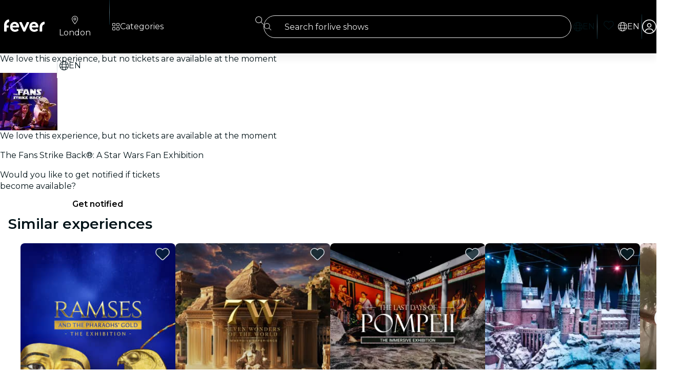

--- FILE ---
content_type: text/html
request_url: https://feverup.com/m/125555?cp_landing_source=landing_thefansstrikeback_lon&utm_source=landing&utm_campaign=125150_lon&thm=356&cp_landing_term=cta_header&cp_landing=cta_header&_ga=2.224122203.1319299691.1675799159-1026978833.1662477438
body_size: 156312
content:
<!DOCTYPE html><html lang="en" dir="ltr" class="astro-sckkx6r4"> <head><meta charset="utf-8"><meta name="viewport" content="width=device-width, initial-scale=1"> <title>The Fans Strike Back®: A Star Wars Fan Exhibition - London - Tickets | Fever</title><meta id="description" name="description" content="🌌 The Fans Strike Back is an exhibition featuring hundreds of official Star Wars items. Don’t miss its arrival in London - get your tickets!"><link id="canonical" rel="canonical" href="https://feverup.com/m/125555"><link id="alternate:en" rel="alternate" href="https://feverup.com/m/125555" hreflang="x-default"><link id="alternate:en" rel="alternate" href="https://feverup.com/m/125555" hreflang="en"><link id="alternate:es" rel="alternate" href="https://feverup.com/m/125555/es" hreflang="es"><meta id="robots" name="robots" content="index"><meta name="google" content="notranslate"><meta name="theme-color" content="#ffffff"><meta name="mobile-web-app-capable" content="yes"><meta name="apple-mobile-web-app-capable" content="yes"><meta id="al:ios:url" property="al:ios:url" content="fb212044188860269://m/125555"><meta id="al:android:url" property="al:android:url" content="fb212044188860269://m/125555"><meta id="al:android:package" property="al:android:package" content="com.feverup.fever"><link id="apple-touch-icon" rel="apple-touch-icon" sizes="180x180" href="/favicons/apple-touch-icon.png"><link rel="icon" type="image/png" sizes="48x48" href="/favicons/favicon-48x48.png"><link rel="icon" type="image/png" sizes="32x32" href="/favicons/favicon-32x32.png"><link rel="icon" type="image/png" sizes="16x16" href="/favicons/favicon-16x16.png"><link rel="mask-icon" href="/favicons/favicon-safari-pinned-tab.svg" color="#10212e"><link rel="shortcut icon" href="/favicons/shortcut-favicon.ico"><meta name="msapplication-config" content="/browserconfig.xml"><link rel="preconnect" href="https://applications-media.feverup.com"><meta name="msapplication-TileColor" content="#10212e"><meta name="msapplication-config" content="/browserconfig.xml"><meta property="fb:app_id" content="212044188860269"><meta property="og:site_name" content="Fever"><meta id="og:type" property="og:type" content="product"><meta id="og:title" property="og:title" content="The Fans Strike Back®: A Star Wars Fan Exhibition - London - Tickets | Fever"><meta id="twitter:title" property="twitter:title" content="The Fans Strike Back®: A Star Wars Fan Exhibition - London - Tickets | Fever"><meta id="og:description" property="og:description" content="🌌 The Fans Strike Back is an exhibition featuring hundreds of official Star Wars items. Don’t miss its arrival in London - get your tickets!"><meta id="og:url" property="og:url" content="https://feverup.com/m/125555"><meta id="og:image" property="og:image" content="https://applications-media.feverup.com/image/upload/f_auto,ar_15:8,c_fill/fever2/plan/photo/eb734480-ef2a-11ed-9730-5ae48103a238.png"><meta id="twitter:site" property="twitter:site" content="@feverapp"><meta id="twitter:description" property="twitter:description" content="🌌 The Fans Strike Back is an exhibition featuring hundreds of official Star Wars items. Don’t miss its arrival in London - get your tickets!"><!--[--><!--[--><!--]--><!--]--> <link rel="preload" as="image" href="https://applications-media.feverup.com/image/upload/f_auto,w_320,h_320/fever2/plan/photo/eb734480-ef2a-11ed-9730-5ae48103a238.png" imagesrcset="https://applications-media.feverup.com/image/upload/f_auto,w_320,h_320/fever2/plan/photo/eb734480-ef2a-11ed-9730-5ae48103a238.png 320w, https://applications-media.feverup.com/image/upload/f_auto,w_550,h_550/fever2/plan/photo/eb734480-ef2a-11ed-9730-5ae48103a238.png 550w" imagesizes="(max-width: 999px) 550px, 315px" crossorigin="anonymous"> <link rel="preload" as="font" href="/_astro/fonts/montserrat_v25_JTUSjIg1_i6t8kCHKm459WlhyyTh89Y.woff2" crossorigin="anonymous"><style>@keyframes skeleton-loading{0%{background-position:200%}to{background-position:-200%}}.fv-loader:where(.astro-qr7epx6e){display:none;justify-content:center;align-items:center;top:0;left:0;width:100lvw;height:100lvh;z-index:9999}.fv-loader:where(.astro-qr7epx6e).active{position:fixed;display:flex}.fv-loader:where(.astro-qr7epx6e) svg:where(.astro-qr7epx6e){width:6.25rem}.fv-loader--scheme-dark:where(.astro-qr7epx6e){background-color:#06232c}.fv-loader--scheme-dark:where(.astro-qr7epx6e) svg:where(.astro-qr7epx6e){color:#fff}.fv-loader--scheme-light:where(.astro-qr7epx6e){background-color:#fff}.fv-loader--scheme-light:where(.astro-qr7epx6e) svg:where(.astro-qr7epx6e){color:#06232c}@keyframes svelte-1is6vbr-skeleton-loading{0%{background-position:200%}to{background-position:-200%}}.fv-reviews-share-button.svelte-1is6vbr{background-color:#fff;border:solid .0625rem #ccd2d8;border-radius:100%;text-decoration:none}.fv-reviews-share-button--floating-experiment.svelte-1is6vbr{width:2.5rem;height:2.5rem;font-size:1.125rem;display:grid;place-items:center;color:#031419;border:1px solid rgba(0,0,0,.1);box-shadow:0 2px 4px #0000001f}.fv-reviews-share-button--floating-experiment.svelte-1is6vbr .fv-reviews-share-button__icon{transform:rotate(270deg)}.fv-reviews-share-button--floating.svelte-1is6vbr{width:2.625rem;height:2.625rem;line-height:1.5rem;color:#0079ca}.fv-share-button__flat-icon.svelte-1is6vbr{width:2.625rem;height:2.625rem;display:flex;align-items:center;justify-content:center;transform:rotate(270deg)}@keyframes svelte-15prutj-skeleton-loading{0%{background-position:200%}to{background-position:-200%}}@media (min-width: 36rem){.fv-share-url-modal.svelte-15prutj{min-width:22.5rem}}.fv-share-url-modal__img.svelte-15prutj{position:relative;height:0;width:100%;padding-bottom:48%;overflow:hidden}.fv-share-url-modal__img.svelte-15prutj img:where(.svelte-15prutj){position:absolute;top:0;width:100%}.fv-share-url-modal__close.svelte-15prutj{position:absolute;top:.75rem;right:.75rem;width:1.5rem;height:1.5rem;color:#fff;font-size:1.125rem}.fv-share-url-modal__content.svelte-15prutj{padding:1rem 1rem 1.5rem;display:flex;flex-flow:column}.fv-share-url-modal__title.svelte-15prutj{font-size:1.125rem;text-align:center;margin-bottom:1rem;color:#031419}.fv-share-url-modal__fieldset.svelte-15prutj{position:relative;margin-bottom:1rem}.fv-share-url-modal__input.svelte-15prutj{width:100%;height:2.5rem;border:solid .0625rem #ccd2d8;border-radius:.25rem;font-size:.875rem;padding-top:.5rem;padding-bottom:.5rem;padding-inline-end:3rem;padding-inline-start:.5rem}.fv-share-url-modal__copy-link.svelte-15prutj{position:absolute;top:.0625rem;inset-inline-end:.0625rem;display:block;width:2.375rem;height:2.375rem;background-color:#fff;border:none;border-end-end-radius:.25rem;border-start-end-radius:.25rem;border-inline-start:solid .0625rem #ccd2d8}.fv-share-url-modal__copy-link.svelte-15prutj:hover{color:var(--theme-action-color-hover, #005795)}.fv-share-url-modal__copy-success-msg.svelte-15prutj{color:#126d3f;padding:.5rem .5rem .3125rem;margin-bottom:0;font-size:.75rem;background-color:#e8f8f0;border-radius:0 0 .25rem .25rem;margin-top:-.125rem}@media (min-width: 62rem){.fv-share-url-modal__title.svelte-15prutj{font-size:1.25rem}}.fv-share-url-modal-social-icons.svelte-15prutj{display:flex;justify-content:center;margin-bottom:1.5rem;font-size:1.25rem}.fv-share-url-modal-social-icons__item.svelte-15prutj{display:flex;align-items:center;justify-content:center;width:2.5rem;height:2.5rem;margin:auto .25rem;text-align:center;font-size:1.125rem;border-radius:100%;color:var(--theme-action-color, #0079ca);background-color:var(--theme-color-background, #ffffff);border:solid .0625rem var(--theme-action-color, #0079ca);line-height:2.625rem;text-decoration:none;cursor:pointer;transition:all .3s ease-in-out}.fv-share-url-modal-social-icons__item.svelte-15prutj:hover{color:var(--theme-action-color-hover, #005795);background-color:var(--theme-color-background, #ffffff);filter:brightness(95%)}
svg:not(:root).svg-inline--fa.svelte-1ipid5s,svg:not(:host).svg-inline--fa.svelte-1ipid5s{overflow:visible;box-sizing:content-box}.svg-inline--fa.svelte-1ipid5s{display:var(--fa-display, inline-block);height:1em;overflow:visible;vertical-align:-.125em}.svg-inline--fa.fa-xs.svelte-1ipid5s{vertical-align:0}.svg-inline--fa.fa-lg.svelte-1ipid5s{vertical-align:-.2em}.svg-inline--fa.fa-fw.svelte-1ipid5s{width:var(--fa-fw-width, 1.25em)}.svg-inline--fa.fa-full.svelte-1ipid5s{width:100%;height:100%;vertical-align:unset;display:flex}.fa-2x.svelte-1ipid5s{font-size:2em}.fa-3x.svelte-1ipid5s{font-size:3em}.fa-xs.svelte-1ipid5s{font-size:.75em;line-height:.08333em;vertical-align:.125em}.fa-lg.svelte-1ipid5s{font-size:1.25em;line-height:.05em;vertical-align:-.075em}.fa-fw.svelte-1ipid5s{text-align:center;width:1.25em}.fa-spin.svelte-1ipid5s{-webkit-animation-name:svelte-1ipid5s-fa-spin;animation-name:svelte-1ipid5s-fa-spin;-webkit-animation-delay:var(--fa-animation-delay, 0s);animation-delay:var(--fa-animation-delay, 0s);-webkit-animation-direction:var(--fa-animation-direction, normal);animation-direction:var(--fa-animation-direction, normal);-webkit-animation-duration:var(--fa-animation-duration, 2s);animation-duration:var(--fa-animation-duration, 2s);-webkit-animation-iteration-count:var(--fa-animation-iteration-count, infinite);animation-iteration-count:var(--fa-animation-iteration-count, infinite);-webkit-animation-timing-function:var(--fa-animation-timing, linear);animation-timing-function:var(--fa-animation-timing, linear)}[dir=rtl] .rtl-enable.svelte-1ipid5s{transform:scale3d(-1,1,1)}@media (prefers-reduced-motion: reduce){.fa-spin.svelte-1ipid5s{-webkit-animation-delay:-1ms;animation-delay:-1ms;-webkit-animation-duration:1ms;animation-duration:1ms;-webkit-animation-iteration-count:1;animation-iteration-count:1;transition-delay:0s;transition-duration:0s}}@-webkit-keyframes svelte-1ipid5s-fa-spin{0%{-webkit-transform:rotate(0deg);transform:rotate(0)}to{-webkit-transform:rotate(360deg);transform:rotate(360deg)}}@keyframes svelte-1ipid5s-fa-spin{0%{-webkit-transform:rotate(0deg);transform:rotate(0)}to{-webkit-transform:rotate(360deg);transform:rotate(360deg)}}@font-face{font-family:Montserrat;font-style:normal;font-weight:400;font-display:swap;src:url(/_astro/fonts/montserrat_v25_JTUSjIg1_i6t8kCHKm459WRhyyTh89ZNpQ.woff2) format("woff2");unicode-range:U+0460-052F,U+1C80-1C88,U+20B4,U+2DE0-2DFF,U+A640-A69F,U+FE2E-FE2F}@font-face{font-family:Montserrat;font-style:normal;font-weight:400;font-display:swap;src:url(/_astro/fonts/montserrat_v25_JTUSjIg1_i6t8kCHKm459W1hyyTh89ZNpQ.woff2) format("woff2");unicode-range:U+0301,U+0400-045F,U+0490-0491,U+04B0-04B1,U+2116}@font-face{font-family:Montserrat;font-style:normal;font-weight:400;font-display:swap;src:url(/_astro/fonts/montserrat_v25_JTUSjIg1_i6t8kCHKm459WZhyyTh89ZNpQ.woff2) format("woff2");unicode-range:U+0102-0103,U+0110-0111,U+0128-0129,U+0168-0169,U+01A0-01A1,U+01AF-01B0,U+1EA0-1EF9,U+20AB}@font-face{font-family:Montserrat;font-style:normal;font-weight:400;font-display:swap;src:url(/_astro/fonts/montserrat_v25_JTUSjIg1_i6t8kCHKm459WdhyyTh89ZNpQ.woff2) format("woff2");unicode-range:U+0100-024F,U+0259,U+1E00-1EFF,U+2020,U+20A0-20AB,U+20AD-20CF,U+2113,U+2C60-2C7F,U+A720-A7FF}@font-face{font-family:Montserrat;font-style:normal;font-weight:400;font-display:swap;src:url(/_astro/fonts/montserrat_v25_JTUSjIg1_i6t8kCHKm459WlhyyTh89Y.woff2) format("woff2");unicode-range:U+0000-00FF,U+0131,U+0152-0153,U+02BB-02BC,U+02C6,U+02DA,U+02DC,U+2000-206F,U+2074,U+20AC,U+2122,U+2191,U+2193,U+2212,U+2215,U+FEFF,U+FFFD}@font-face{font-family:Montserrat;font-style:normal;font-weight:600;font-display:swap;src:url(/_astro/fonts/montserrat_v25_JTUSjIg1_i6t8kCHKm459WRhyyTh89ZNpQ.woff2) format("woff2");unicode-range:U+0460-052F,U+1C80-1C88,U+20B4,U+2DE0-2DFF,U+A640-A69F,U+FE2E-FE2F}@font-face{font-family:Montserrat;font-style:normal;font-weight:600;font-display:swap;src:url(/_astro/fonts/montserrat_v25_JTUSjIg1_i6t8kCHKm459W1hyyTh89ZNpQ.woff2) format("woff2");unicode-range:U+0301,U+0400-045F,U+0490-0491,U+04B0-04B1,U+2116}@font-face{font-family:Montserrat;font-style:normal;font-weight:600;font-display:swap;src:url(/_astro/fonts/montserrat_v25_JTUSjIg1_i6t8kCHKm459WZhyyTh89ZNpQ.woff2) format("woff2");unicode-range:U+0102-0103,U+0110-0111,U+0128-0129,U+0168-0169,U+01A0-01A1,U+01AF-01B0,U+1EA0-1EF9,U+20AB}@font-face{font-family:Montserrat;font-style:normal;font-weight:600;font-display:swap;src:url(/_astro/fonts/montserrat_v25_JTUSjIg1_i6t8kCHKm459WdhyyTh89ZNpQ.woff2) format("woff2");unicode-range:U+0100-024F,U+0259,U+1E00-1EFF,U+2020,U+20A0-20AB,U+20AD-20CF,U+2113,U+2C60-2C7F,U+A720-A7FF}@font-face{font-family:Montserrat;font-style:normal;font-weight:600;font-display:swap;src:url(/_astro/fonts/montserrat_v25_JTUSjIg1_i6t8kCHKm459WlhyyTh89Y.woff2) format("woff2");unicode-range:U+0000-00FF,U+0131,U+0152-0153,U+02BB-02BC,U+02C6,U+02DA,U+02DC,U+2000-206F,U+2074,U+20AC,U+2122,U+2191,U+2193,U+2212,U+2215,U+FEFF,U+FFFD}*,*:before,*:after{box-sizing:border-box}html{font-family:sans-serif;line-height:1.15;-webkit-text-size-adjust:100%;-webkit-tap-highlight-color:rgba(0,0,0,0);overscroll-behavior:none}article,aside,figcaption,figure,footer,header,hgroup,main,nav,section{display:block}body{margin:0;font-family:Montserrat,sans-serif;font-size:1rem;font-weight:400;line-height:1.4;color:#031419;text-align:start;background-color:var(--theme-color-background, #ffffff);overscroll-behavior:none;scrollbar-gutter:stable}[tabindex="-1"]:focus:not(:focus-visible){outline:0!important}hr{box-sizing:content-box;height:0;overflow:visible}h1,h2,h3,h4,h5,h6{margin-top:0;margin-bottom:.5rem}p{margin-top:0;margin-bottom:1rem}abbr[title],abbr[data-original-title]{text-decoration:underline;text-decoration:underline dotted;cursor:help;border-bottom:0;text-decoration-skip-ink:none}address{margin-bottom:1rem;font-style:normal;line-height:inherit}ol,ul,dl{margin-top:0;margin-bottom:1rem}ol ol,ul ul,ol ul,ul ol{margin-bottom:0}dt{font-weight:600}dd{margin-bottom:.5rem;margin-left:0}blockquote{margin:0 0 1rem}b,strong{font-weight:bolder}small{font-size:80%}sub,sup{position:relative;font-size:75%;line-height:0;vertical-align:baseline}sub{bottom:-.25em}sup{top:-.5em}a{color:var(--theme-action-color, #0079ca);text-decoration:none;background-color:transparent}a:hover{color:var(--theme-action-color-hover, #005795);text-decoration:underline}a:not([href]):not([class]){color:inherit;text-decoration:none}a:not([href]):not([class]):hover{color:inherit;text-decoration:none}pre,code,kbd,samp{font-family:SFMono-Regular,Menlo,Monaco,Consolas,Liberation Mono,Courier New,monospace;font-size:1em}pre{margin-top:0;margin-bottom:1rem;overflow:auto;-ms-overflow-style:scrollbar}figure{margin:0 0 1rem}img{vertical-align:middle;border-style:none}svg{overflow:hidden;vertical-align:middle}table{border-collapse:collapse}caption{padding-top:.75rem;padding-bottom:.75rem;color:#536b75;text-align:left;caption-side:bottom}th{text-align:inherit;text-align:-webkit-match-parent}label{display:inline-block;margin-bottom:.5rem}button{border-radius:0}button:focus:not(:focus-visible){outline:0}input,button,select,optgroup,textarea{margin:0;font-family:inherit;font-size:inherit;line-height:inherit}button,input{overflow:visible}button,select{text-transform:none}[role=button]{cursor:pointer}select{word-wrap:normal}button,[type=button],[type=reset],[type=submit]{-webkit-appearance:button}button:not(:disabled),[type=button]:not(:disabled),[type=reset]:not(:disabled),[type=submit]:not(:disabled){cursor:pointer}button::-moz-focus-inner,[type=button]::-moz-focus-inner,[type=reset]::-moz-focus-inner,[type=submit]::-moz-focus-inner{padding:0;border-style:none}input[type=radio],input[type=checkbox]{box-sizing:border-box;padding:0}textarea{overflow:auto;resize:vertical}fieldset{min-width:0;padding:0;margin:0;border:0}legend{display:block;width:100%;max-width:100%;padding:0;margin-bottom:.5rem;font-size:1.5rem;line-height:inherit;color:inherit;white-space:normal}progress{vertical-align:baseline}[type=number]::-webkit-inner-spin-button,[type=number]::-webkit-outer-spin-button{height:auto}[type=search]{outline-offset:-2px;-webkit-appearance:none}[type=search]::-webkit-search-decoration{-webkit-appearance:none}::-webkit-file-upload-button{font:inherit;-webkit-appearance:button}output{display:inline-block}summary{display:list-item;cursor:pointer}template{display:none}[hidden]{display:none!important}:root{--brands--facebook: #1877f2;--brands--facebook-hover: #0c64d5;--brands--kakao: #fee500;--brands--kakao-filter: invert(88%) sepia(33%) saturate(3673%) hue-rotate(359deg) brightness(109%) contrast(105%);--brands--naver: #03c75a;--brands--whatsapp: #25d366;--font-family--base: Montserrat, sans-serif}*{-webkit-font-smoothing:antialiased;-moz-osx-font-smoothing:grayscale}::-webkit-input-placeholder{line-height:normal}button{background:transparent;border:none;padding:0}input,button{outline:none}input:focus,button:focus{outline:none}img{max-width:100%}hr{margin-top:1rem;margin-bottom:1rem;border:0;border-top:1px solid rgba(0,0,0,.1)}img.lazy-img-not-loaded-yet{position:relative;top:-.625rem;opacity:0;transition:all .3s ease-in-out}img.lazy-img-not-loaded-yet.lazy-img-loaded{top:0;opacity:1;transition:all .3s ease-in-out}.form__fieldset{margin-bottom:1rem}.form__legend{display:flex;width:100%;flex-wrap:nowrap;font-size:1rem;font-weight:600;align-items:center}.form__legend--line:after{content:"";flex:1;margin-left:.5rem;border-bottom:solid .0625rem #ccd2d8}.form__legend--two-lines{font-weight:400}.form__legend--two-lines:before{content:"";flex:1;margin-right:.5rem;border-bottom:solid .0625rem #ccd2d8}.form__legend--two-lines:after{content:"";flex:1;margin-left:.5rem;border-bottom:solid .0625rem #ccd2d8}.form__label{margin-bottom:.25rem;font-size:1rem;font-weight:600;line-height:1.5rem}.form__label--center{width:100%;text-align:center}.form__label--optional{color:#536b75;font-size:1rem;font-weight:400;line-height:1.5rem}.form__helper{font-size:.875rem;margin-bottom:.5rem}.form__validation{margin:-1.25rem 0 0;padding:.125rem 0;padding-inline:.125rem;height:1.25rem;font-size:.625rem;font-weight:600}.form__validation--success{color:#18824c}.form__validation--error,.form__validation--error a{color:#eb0052}.form__input{display:flex;width:100%;height:3rem;padding:0 1rem;margin-bottom:1.25rem;font-size:.875rem;background-color:#fff;border:.0625rem solid #ccd2d8;border-radius:.25rem;box-shadow:inset 0 .125rem .25rem #06232c14}.form__input:focus{border-width:.125rem;border-color:#0068b0}.form__input--code{margin:0 auto 1.5rem;max-width:16rem;border:0;border-bottom:.0625rem solid #ccd2d8;box-shadow:none;letter-spacing:.5rem;text-align:center;text-transform:uppercase}.form__input--error{border-color:#eb0052}.form__input--error:focus{border-color:#eb0052}.form__button--aside{margin-bottom:1.25rem}.fade{transition:opacity .15s linear}@media (prefers-reduced-motion: reduce){.fade{transition:none}}.fade:not(.show){opacity:0}.collapse:not(.show){display:none}.collapsing{position:relative;height:0;overflow:hidden;transition:height .35s ease}@media (prefers-reduced-motion: reduce){.collapsing{transition:none}}.collapsing.width{width:0;height:auto;transition:width .35s ease}@media (prefers-reduced-motion: reduce){.collapsing.width{transition:none}}.row{display:flex;flex-wrap:wrap;margin-right:-16px;margin-left:-16px}.cell{position:relative;width:100%;padding-right:16px;padding-left:16px}.flex{display:flex}.flex--wrap{flex-wrap:wrap}.flex--align-items-center{align-items:center}.flex--align-items-bottom{align-items:flex-end}.shrink{flex:0 0 auto;width:auto;max-width:100%}.auto{flex:1 1 0;width:auto;min-width:0}.mt-0{margin-top:0}.pt-0{padding-top:0}.mb-0{margin-bottom:0}.pb-0{padding-bottom:0}.ml-0{margin-left:0}.pl-0{padding-left:0}.mr-0{margin-right:0}.pr-0{padding-right:0}.mt-4{margin-top:.25rem}.pt-4{padding-top:.25rem}.mb-4{margin-bottom:.25rem}.pb-4{padding-bottom:.25rem}.ml-4{margin-left:.25rem}.pl-4{padding-left:.25rem}.mr-4{margin-right:.25rem}.pr-4{padding-right:.25rem}.mt-8{margin-top:.5rem}.pt-8{padding-top:.5rem}.mb-8{margin-bottom:.5rem}.pb-8{padding-bottom:.5rem}.ml-8{margin-left:.5rem}.pl-8{padding-left:.5rem}.mr-8{margin-right:.5rem}.pr-8{padding-right:.5rem}.mt-12{margin-top:.75rem}.pt-12{padding-top:.75rem}.mb-12{margin-bottom:.75rem}.pb-12{padding-bottom:.75rem}.ml-12{margin-left:.75rem}.pl-12{padding-left:.75rem}.mr-12{margin-right:.75rem}.pr-12{padding-right:.75rem}.mt-16{margin-top:1rem}.pt-16{padding-top:1rem}.mb-16{margin-bottom:1rem}.pb-16{padding-bottom:1rem}.ml-16{margin-left:1rem}.pl-16{padding-left:1rem}.mr-16{margin-right:1rem}.pr-16{padding-right:1rem}.mt-24{margin-top:1.5rem}.pt-24{padding-top:1.5rem}.mb-24{margin-bottom:1.5rem}.pb-24{padding-bottom:1.5rem}.ml-24{margin-left:1.5rem}.pl-24{padding-left:1.5rem}.mr-24{margin-right:1.5rem}.pr-24{padding-right:1.5rem}.mt-32{margin-top:2rem}.pt-32{padding-top:2rem}.mb-32{margin-bottom:2rem}.pb-32{padding-bottom:2rem}.ml-32{margin-left:2rem}.pl-32{padding-left:2rem}.mr-32{margin-right:2rem}.pr-32{padding-right:2rem}.mt-40{margin-top:2.5rem}.pt-40{padding-top:2.5rem}.mb-40{margin-bottom:2.5rem}.pb-40{padding-bottom:2.5rem}.ml-40{margin-left:2.5rem}.pl-40{padding-left:2.5rem}.mr-40{margin-right:2.5rem}.pr-40{padding-right:2.5rem}.mt-48{margin-top:3rem}.pt-48{padding-top:3rem}.mb-48{margin-bottom:3rem}.pb-48{padding-bottom:3rem}.ml-48{margin-left:3rem}.pl-48{padding-left:3rem}.mr-48{margin-right:3rem}.pr-48{padding-right:3rem}.mt-72{margin-top:4.5rem}.pt-72{padding-top:4.5rem}.mb-72{margin-bottom:4.5rem}.pb-72{padding-bottom:4.5rem}.ml-72{margin-left:4.5rem}.pl-72{padding-left:4.5rem}.mr-72{margin-right:4.5rem}.pr-72{padding-right:4.5rem}.dp-block{display:block;width:100%}.no-bullets{list-style:none;padding-left:0}.fs-10{font-size:.625rem}@media (min-width: 62rem){.lg\:fs-10{font-size:.625rem}}.fs-12{font-size:.75rem}@media (min-width: 62rem){.lg\:fs-12{font-size:.75rem}}.fs-14{font-size:.875rem}@media (min-width: 62rem){.lg\:fs-14{font-size:.875rem}}.fs-16{font-size:1rem}@media (min-width: 62rem){.lg\:fs-16{font-size:1rem}}.fs-18{font-size:1.125rem}@media (min-width: 62rem){.lg\:fs-18{font-size:1.125rem}}.fs-20{font-size:1.25rem}@media (min-width: 62rem){.lg\:fs-20{font-size:1.25rem}}.fs-24{font-size:1.5rem}@media (min-width: 62rem){.lg\:fs-24{font-size:1.5rem}}.fs-28{font-size:1.75rem;line-height:1.2}@media (min-width: 62rem){.lg\:fs-28{font-size:1.75rem}}.fs-32{font-size:2rem;line-height:1.2}@media (min-width: 62rem){.lg\:fs-32{font-size:2rem}}.fs-36{font-size:2.25rem;line-height:1.2}@media (min-width: 62rem){.lg\:fs-36{font-size:2.25rem}}.fs-40{font-size:2.5rem;line-height:1.2}@media (min-width: 62rem){.lg\:fs-40{font-size:2.5rem}}.fs-48{font-size:3rem;line-height:1.2}@media (min-width: 62rem){.lg\:fs-48{font-size:3rem}}.fw-normal{font-weight:400}.fw-bold{font-weight:600}.text-left{text-align:start}.text-center{text-align:center}.text-right{text-align:end}.text-ellipsis{white-space:nowrap;text-overflow:ellipsis;overflow:hidden}.text-lowercase{text-transform:lowercase}.text-uppercase{text-transform:uppercase}.text-capitalize{text-transform:capitalize}.fc-highlight{color:#39a5ee;cursor:pointer}@media (max-width: 61.98rem){.d-desktop{display:none}}@media (max-width: 47.98rem){.d-tablet{display:none}}@media (min-width: 48rem){.h-tablet{display:none}}@media (min-width: 62rem){.h-desktop{display:none}}.bg-white{background-color:#fff}.bg-white--boxed{margin:0 auto;max-width:34.375rem}.bg-white--fullheight{min-height:calc(100vh - 4.5rem)}.global-wrapper{max-width:90rem;padding-left:.75rem;padding-right:.75rem;margin:0 auto}@media (min-width: 48rem){.global-wrapper{padding-left:2.5rem;padding-right:2.5rem}}@media (min-width: 80rem){.global-wrapper{position:relative;padding-right:5rem;padding-left:5rem}}.global-wrapper--purchase{max-width:1140px}@media (min-width: 36rem){.global-wrapper--purchase{padding-left:2.5rem;padding-right:2.5rem}}@media (min-width: 80rem){.global-wrapper--purchase{padding-right:2.5rem;padding-left:2.5rem}}.mobile-wrapper{position:relative;max-width:34.375rem;padding-left:.75rem;padding-right:.75rem;margin:0 auto}.hidden{display:none}.wrapper{width:100%;padding-right:16px;padding-left:16px;margin-right:auto;margin-left:auto;max-width:80rem}.container{width:100%;max-width:80rem;margin-left:auto;margin-right:auto}.container:after{display:block;clear:both;content:""}.container--paddings{padding-left:1rem;padding-right:1rem}@media (min-width: 62rem){.container--lg\:paddings{padding-left:1rem;padding-right:1rem}}.card-wrapper{position:relative;padding:1rem;color:#fff}.shape-wrapper{background-color:#fff;color:#031419;padding:1rem;border:solid .0625rem #ccd2d8;border-radius:.5rem;overflow:hidden}.shape-wrapper--shadow-1x{box-shadow:0 .125rem .25rem #0000001f}.shape-wrapper--shadow-2x{box-shadow:0 .25rem .5rem #0000003d}.shape-wrapper--shadow-3x{box-shadow:0 .5rem 1rem #0000003d}:root{--fv-alert-color-danger: #9b0031;--fv-alert-color-warning: #9f5800;--fv-alert-color-success: #126d3f;--fv-alert-color-info: #005795;--fv-alert-color-accent: #44248b;--fv-alert-background-color-danger: #fff0f4;--fv-alert-background-color-warning: #fff4e6;--fv-alert-background-color-success: #e8f8f0;--fv-alert-background-color-info: #e6f4ff;--fv-alert-background-color-accent: #f0ebfd;--fv-alert-border-color-danger-contrast: #f43d7a;--fv-alert-border-color-warning-contrast: #ffa639;--fv-alert-border-color-success-contrast: #53be88;--fv-alert-border-color-info-contrast: #39a5ee;--fv-alert-border-color-accent-contrast: #8e69e3}.fv-alert a{text-decoration:underline;color:inherit}.fv-plan-benefits-saves{padding:0 .75rem;color:#536b75;font:400 .875rem/1.25rem Montserrat,sans-serif;text-align:center}.fv-plan-benefits-saves button{position:relative;padding:0;margin:0;background:none;border:none;cursor:pointer}.fv-plan-benefits-saves button:after{content:"";height:48px;width:48px;position:absolute;top:50%;left:50%;transform:translate(-50%) translateY(-50%)}.fv-plan-benefits-saves button fv-fa-icon{color:#536b75}.fv-plan-benefits-sheet fv-sheet-header .sheet-header{padding-inline-end:3rem}.fv-plan-benefits-sheet__loading{display:flex;justify-content:center;align-items:center;padding:9.375rem 0}.fv-plan-benefits-sheet__content{display:flex;flex-direction:column;flex-wrap:wrap;gap:1rem;align-items:flex-start}.fv-plan-benefits-sheet__label{flex:0 1 auto;padding:.25rem .5rem;border-radius:.25rem;background-color:#bd962a;color:#031419;font:400 .75rem/1rem Montserrat,sans-serif}.fv-plan-benefits-sheet__subtitle{margin-bottom:.5rem;width:100%;font:600 1.125rem/1.5rem Montserrat,sans-serif}.fv-plan-benefits-sheet__list{display:flex;flex-direction:column;gap:1.5rem;padding:0;margin-bottom:.5rem;width:100%;list-style:none}.fv-plan-benefits-sheet__item{display:flex;align-items:center;gap:1rem}.fv-plan-benefits-sheet__item__icon{flex:0 0 1rem;width:1rem}.fv-plan-benefits-sheet__item__content{flex:1;min-width:0}.fv-plan-benefits-sheet__item__name{margin-bottom:.25rem;font:600 .875rem/1.25rem Montserrat,sans-serif}.fv-plan-benefits-sheet__item__description{margin-bottom:0;color:#536b75;font:400 .75rem/1rem Montserrat,sans-serif}.fv-plan-benefits-sheet__item__discount{flex:0 0 auto;padding:.25rem;min-width:4.375rem;background-color:#eb0052;border-radius:.25rem;color:#fff;font:600 .75rem/1rem Montserrat,sans-serif;text-align:center}.fv-plan-benefits-sheet__how-to-use{padding:.75rem 1rem;width:100%;background-color:#f6f7fe;border-radius:.5rem}.fv-plan-benefits-sheet__how-to-use__title{margin-bottom:.25rem;font:600 .875rem/1.25rem Montserrat,sans-serif}.fv-plan-benefits-sheet__how-to-use__description{margin-bottom:0;font:400 .875rem/1.25rem Montserrat,sans-serif}.fv-plan-benefits-sheet__error-message{padding:1rem .5rem;width:100%;font:400 1rem/1.5rem Montserrat,sans-serif}@keyframes svelte-19d7vuv-skeleton-loading{0%{background-position:200%}to{background-position:-200%}}.fv-footer__link.svelte-19d7vuv{color:#fff;text-decoration:none;cursor:pointer}.fv-footer__link.svelte-19d7vuv:hover{color:#fff}@keyframes svelte-f5vv0r-skeleton-loading{0%{background-position:200%}to{background-position:-200%}}a.svelte-f5vv0r{color:#fff;text-decoration:none;cursor:pointer}a.svelte-f5vv0r:hover{color:#fff}.fv-footer:where(.astro-dwl4onjj){background:#000;color:#fff;padding-block-start:2rem}.fv-footer:where(.astro-dwl4onjj):after{display:block;clear:both;content:""}.fv-footer--padding-bottom:where(.astro-dwl4onjj){padding-bottom:4rem}@media (min-width: 62rem){.fv-footer--padding-bottom:where(.astro-dwl4onjj){padding-bottom:0}}.fv-footer:where(.astro-dwl4onjj) a:where(.astro-dwl4onjj){color:#fff;text-decoration:none;cursor:pointer}.fv-footer:where(.astro-dwl4onjj) a:where(.astro-dwl4onjj):hover{color:#fff}.fv-footer__title:where(.astro-dwl4onjj){margin-block-end:1rem;font-weight:600}.fv-footer__container:where(.astro-dwl4onjj){display:grid;grid-template-columns:repeat(2,1fr);gap:1rem;padding:0 1rem}@media (min-width: 62rem){.fv-footer__container:where(.astro-dwl4onjj){grid-template-columns:repeat(5,2fr) 3fr}}@media (min-width: 62rem){.fv-footer__container--five-columns:where(.astro-dwl4onjj){grid-template-columns:.75fr repeat(2,1fr) .5fr 2fr}}.fv-footer__list:where(.astro-dwl4onjj){list-style:none;padding:0}.fv-footer__item:where(.astro-dwl4onjj){margin-block-end:.5rem}.fv-footer__item:where(.astro-dwl4onjj):last-child{grid-column:span 2}@media (min-width: 62rem){.fv-footer__item:where(.astro-dwl4onjj):last-child{grid-column:auto}}.fv-footer__item--argentina-withdrawal-form:where(.astro-dwl4onjj){margin-block-start:.75rem}.fv-footer__item--argentina-withdrawal-form:where(.astro-dwl4onjj) .fv-footer__link:where(.astro-dwl4onjj){font-weight:700}.fv-footer__logo:where(.astro-dwl4onjj){margin-block-end:1rem}.fv-footer__legal-info:where(.astro-dwl4onjj){padding-inline-start:1rem}.fv-footer__app-store:where(.astro-dwl4onjj){display:flex;gap:1rem}.fv-footer__data-fiscal:where(.astro-dwl4onjj){display:block;padding-block-start:1rem}.fv-footer__line:where(.astro-dwl4onjj){border-color:#2c4751}.fv-footer__bottom:where(.astro-dwl4onjj){display:flex;flex-direction:column;padding-bottom:1rem}@media (min-width: 62rem){.fv-footer__bottom:where(.astro-dwl4onjj){flex-direction:row;justify-content:space-between;align-items:center}}.fv-footer__bottom:where(.astro-dwl4onjj) .fv-footer__link:where(.astro-dwl4onjj){text-decoration:underline;white-space:normal;display:inline-block}@media (max-width: 79.98rem){.fv-footer__legals:where(.astro-dwl4onjj){margin-bottom:.5rem}}.fv-footer__links-separator:where(.astro-dwl4onjj){margin:0 .25rem}.fv-footer__copyright:where(.astro-dwl4onjj){text-transform:capitalize}@media (min-width: 62rem){.fv-footer__copyright:where(.astro-dwl4onjj){text-align:right}}.fv-footer__link{color:#fff;text-align:initial;cursor:pointer}.fv-footer__link:hover{color:#fff}@keyframes svelte-ufw6do-skeleton-loading{0%{background-position:200%}to{background-position:-200%}}.banner.svelte-ufw6do{display:flex;flex-direction:row;gap:.5rem;align-items:center;justify-content:center;padding-inline:1rem;padding-block:.75rem}.banner--success.svelte-ufw6do{background-color:var(--fv-alert-background-color-success);color:var(--fv-alert-color-success)}@keyframes svelte-1coi8qz-skeleton-loading{0%{background-position:200%}to{background-position:-200%}}.fv-banner.svelte-1coi8qz{height:2.25rem;position:fixed;top:0;left:0;width:100dvw;z-index:1030;display:flex;align-items:center;justify-content:center;gap:.25rem;padding-inline:.75rem}.fv-banner.expandable.svelte-1coi8qz{cursor:pointer}.fv-banner-title.svelte-1coi8qz,.fv-banner-description.svelte-1coi8qz{margin-bottom:0;text-align:center}@media (min-width: 48rem){.fv-banner-title.svelte-1coi8qz,.fv-banner-description.svelte-1coi8qz{text-align:start}}.fv-banner-title.svelte-1coi8qz{font:600 .875rem/1.25rem Montserrat,sans-serif;overflow:hidden;text-overflow:ellipsis;max-width:30ch;white-space:nowrap;min-width:0}@media (min-width: 48rem){.fv-banner-title.svelte-1coi8qz{max-width:77ch}}.fv-banner-title.svelte-1coi8qz p{margin-bottom:0}.fv-banner-icon.svelte-1coi8qz{width:1rem;height:1rem;line-height:0}.fv-banner-description.svelte-1coi8qz{font:400 .875rem/1.25rem Montserrat,sans-serif;overflow:hidden;text-overflow:ellipsis}@media (min-width: 48rem){.fv-banner-description.svelte-1coi8qz{white-space:nowrap;max-width:77ch}}.fv-banner-white.svelte-1coi8qz{background-color:#fff;color:#031419}.fv-banner-shiny-purple.svelte-1coi8qz{background-color:#6f41d7;color:#fff}.fv-banner-shiny-purple.svelte-1coi8qz .fv-banner-title a{color:#fff;text-decoration:underline}.fv-banner-dark-purple.svelte-1coi8qz{background-color:#361b71;color:#fff}.fv-banner-dark-purple.svelte-1coi8qz .fv-banner-title a{color:#fff;text-decoration:underline}.fv-banner-cdl-theme.svelte-1coi8qz{background-color:#ffa639;color:#031419}@keyframes svelte-1ula5q6-skeleton-loading{0%{background-position:200%}to{background-position:-200%}}.fv-city-selector-button.svelte-1ula5q6{border-radius:.25rem;padding:.25rem;color:inherit}.fv-city-selector-button.svelte-1ula5q6:focus-visible{outline:.25rem solid #aacbe1;outline-offset:.125rem}.fv-city-selector-button__favorites-icon.svelte-1ula5q6{width:1.25rem;height:1.25rem;display:inline-block}.fv-city-selector-button--light.svelte-1ula5q6 .fv-city-selector-button__favorites-icon:where(.svelte-1ula5q6){color:#031419}@media (min-width: 62rem){.fv-city-selector-button--light-desktop.svelte-1ula5q6 .fv-city-selector-button__favorites-icon:where(.svelte-1ula5q6){color:#031419}}@keyframes svelte-10ec86j-skeleton-loading{0%{background-position:200%}to{background-position:-200%}}.embla.svelte-10ec86j{overflow:hidden}.embla__container.svelte-10ec86j{display:flex;flex-direction:column;touch-action:pan-x pinch-zoom;height:2.75rem}@keyframes svelte-1dnrhdz-skeleton-loading{0%{background-position:200%}to{background-position:-200%}}.search-typeahead__dynamic-cta.svelte-1dnrhdz{height:2.75rem;width:inherit}.search-typeahead__item.svelte-1dnrhdz{color:#031419;font:400 1rem/1.5rem Montserrat,sans-serif;height:2.75rem;min-height:2.75rem;display:flex;justify-content:flex-start;align-items:center;white-space:nowrap;overflow:hidden;text-overflow:ellipsis}@keyframes svelte-1bpcq16-skeleton-loading{0%{background-position:200%}to{background-position:-200%}}.search-typeahead__placeholder.svelte-1bpcq16{position:absolute;top:0;left:2.5rem;display:flex;align-items:center;gap:.25rem;pointer-events:none;z-index:1;white-space:nowrap;width:calc(100% - 2.5rem);overflow:hidden}.search-typeahead__placeholder-static.svelte-1bpcq16{color:#536b75;font:400 1rem/1.5rem Montserrat,sans-serif}.search-typeahead__placeholder-rtl.svelte-1bpcq16{left:0;right:2.5rem;width:calc(100% - 5rem)}@keyframes svelte-13rfvtr-skeleton-loading{0%{background-position:200%}to{background-position:-200%}}.search-typeahead.svelte-13rfvtr{position:relative;display:inline-flex;width:100%}.search-typeahead.svelte-13rfvtr .search-typeahead__search-icon,.search-typeahead.svelte-13rfvtr .search-typeahead__clear-input-icon{color:inherit;width:.875rem;height:.875rem}@media (min-width: 62rem){.search-typeahead.svelte-13rfvtr{max-width:30rem}}.search-typeahead__box.svelte-13rfvtr{width:100%;display:none;align-items:center;border-radius:2rem;color:#fff;padding-block:0;z-index:25;background-color:#2c4751;padding-inline:1rem .75rem;transition:all .3s ease;height:2.75rem;position:relative}.search-typeahead__box.svelte-13rfvtr:focus-visible,.search-typeahead__box.svelte-13rfvtr:focus-within{background-color:#536b75;border:.0625rem solid #06232c}.search-typeahead__box.svelte-13rfvtr .search-typeahead__item{color:#536b75}.search-typeahead__box__input.svelte-13rfvtr{border:0;box-shadow:unset;border-radius:.25rem;width:100%;padding-inline:.5rem;padding-block:.75rem;overflow:hidden;white-space:nowrap;text-overflow:ellipsis;background-color:transparent;height:2.75rem;color:#fff;font:400 1rem/1.5rem Montserrat,sans-serif}.search-typeahead__box__input--has-content.svelte-13rfvtr{padding-inline-end:2rem}.search-typeahead__box__input.svelte-13rfvtr::-webkit-search-cancel-button{-webkit-appearance:none}.search-typeahead__box__input.svelte-13rfvtr::placeholder{color:#a7b2ba}@media (min-width: 48rem){.search-typeahead__box.svelte-13rfvtr{display:flex}.search-typeahead__box.svelte-13rfvtr:hover{background-color:#536b75}.search-typeahead__box.svelte-13rfvtr:hover .search-typeahead__item,.search-typeahead__box.svelte-13rfvtr:hover .search-typeahead__placeholder-static{color:#a7b2ba}}.search-typeahead__box.search-typeahead__themed.svelte-13rfvtr{background-color:unset;border:.0625rem solid;color:var(--theme-color-text-contrast, #ffffff)}.search-typeahead__box.search-typeahead__themed.svelte-13rfvtr:hover{background-color:unset;color:var(--theme-color-text-contrast, #ffffff)}.search-typeahead__box.search-typeahead__themed.svelte-13rfvtr:focus-within{background-color:unset;color:var(--theme-color-text-contrast, #ffffff)}.search-typeahead__box.search-typeahead__themed.svelte-13rfvtr .search-typeahead__item{color:unset}.search-typeahead__box.search-typeahead__themed.svelte-13rfvtr .search-typeahead__box__input{color:var(--theme-color-text-contrast, #ffffff)}.search-typeahead__box.search-typeahead__themed.svelte-13rfvtr .search-typeahead__placeholder-static{color:unset}.search-typeahead__box.svelte-13rfvtr:focus-within,.search-typeahead__box--focused.svelte-13rfvtr{background-color:#536b75;color:#fff}.search-typeahead__link.svelte-13rfvtr{align-items:center;background:#2c4751;border-radius:2rem;color:#fff;display:flex;padding-block:0;padding-inline:1rem;width:100%;z-index:25;height:2.75rem;text-decoration:none;position:relative}@media (min-width: 48rem){.search-typeahead__link.svelte-13rfvtr{display:none}}.search-typeahead__link.svelte-13rfvtr:focus,.search-typeahead__link.svelte-13rfvtr:focus-within{text-decoration:none;background:#2c4751}.search-typeahead__link-light.svelte-13rfvtr{background-color:#fff;border:.0625rem solid #ccd2d8;padding-inline:1rem .75rem;color:#031419}.search-typeahead__link-light.svelte-13rfvtr:focus{background-color:#fff}.search-typeahead__link-light.svelte-13rfvtr .search-typeahead__item{color:#031419}.search-typeahead__link-light.svelte-13rfvtr .search-typeahead__search-icon{color:#06232c;width:.875rem;height:.875rem}@media (min-width: 62rem){.search-typeahead__link-light-desktop.svelte-13rfvtr{background-color:#fff;border:.0625rem solid #ccd2d8;padding-inline:1rem .75rem;color:#031419}.search-typeahead__link-light-desktop.svelte-13rfvtr:focus{background-color:#fff}.search-typeahead__link-light-desktop.svelte-13rfvtr .search-typeahead__item{color:#031419}.search-typeahead__link-light-desktop.svelte-13rfvtr .search-typeahead__search-icon{color:#06232c;width:.875rem;height:.875rem}}.search-typeahead-light.svelte-13rfvtr .search-typeahead__search-icon,.search-typeahead-light.svelte-13rfvtr .search-typeahead__clear-input-icon{color:#06232c}.search-typeahead-light.svelte-13rfvtr .search-typeahead__box:where(.svelte-13rfvtr){background-color:#fff;border:.0625rem solid #ccd2d8}.search-typeahead-light.svelte-13rfvtr .search-typeahead__box:where(.svelte-13rfvtr):focus-visible,.search-typeahead-light.svelte-13rfvtr .search-typeahead__box:where(.svelte-13rfvtr):focus-within{background-color:#fff;border:.0625rem solid #06232c}@media (min-width: 48rem){.search-typeahead-light.svelte-13rfvtr .search-typeahead__box:where(.svelte-13rfvtr):hover{border:.0625rem solid #000405;background-color:#f2f3f3}.search-typeahead-light.svelte-13rfvtr .search-typeahead__box:where(.svelte-13rfvtr):hover .search-typeahead__item{color:#031419}.search-typeahead-light.svelte-13rfvtr .search-typeahead__box:where(.svelte-13rfvtr):hover .search-typeahead__placeholder-static{color:#031419}}.search-typeahead-light.svelte-13rfvtr .search-typeahead__box__input:where(.svelte-13rfvtr){color:#031419}.search-typeahead-light.svelte-13rfvtr .search-typeahead__box__input:where(.svelte-13rfvtr)::placeholder{color:#536b75}.search-typeahead-light.svelte-13rfvtr .search-typeahead__clear-button:where(.svelte-13rfvtr):focus-visible{outline:none}.search-typeahead-light.svelte-13rfvtr .search-typeahead__clear-button:where(.svelte-13rfvtr):focus-visible:after{content:"";position:absolute;top:50%;left:50%;transform:translate(-50%,-50%);width:1.5rem;height:1.5rem;border-radius:.25rem;outline:.25rem solid #aacbe1;outline-offset:.125rem;pointer-events:none}@media (min-width: 62rem){.search-typeahead-light-desktop.svelte-13rfvtr .search-typeahead__search-icon,.search-typeahead-light-desktop.svelte-13rfvtr .search-typeahead__clear-input-icon{color:#06232c}.search-typeahead-light-desktop.svelte-13rfvtr .search-typeahead__box:where(.svelte-13rfvtr){background-color:#fff;border:.0625rem solid #ccd2d8}.search-typeahead-light-desktop.svelte-13rfvtr .search-typeahead__box:where(.svelte-13rfvtr):focus-visible,.search-typeahead-light-desktop.svelte-13rfvtr .search-typeahead__box:where(.svelte-13rfvtr):focus-within{background-color:#fff;border:.0625rem solid #06232c}}@media (min-width: 62rem) and (min-width: 48rem){.search-typeahead-light-desktop.svelte-13rfvtr .search-typeahead__box:where(.svelte-13rfvtr):hover{border:.0625rem solid #000405;background-color:#f2f3f3}.search-typeahead-light-desktop.svelte-13rfvtr .search-typeahead__box:where(.svelte-13rfvtr):hover .search-typeahead__item{color:#031419}.search-typeahead-light-desktop.svelte-13rfvtr .search-typeahead__box:where(.svelte-13rfvtr):hover .search-typeahead__placeholder-static{color:#031419}}@media (min-width: 62rem){.search-typeahead-light-desktop.svelte-13rfvtr .search-typeahead__box__input:where(.svelte-13rfvtr){color:#031419}.search-typeahead-light-desktop.svelte-13rfvtr .search-typeahead__box__input:where(.svelte-13rfvtr)::placeholder{color:#536b75}.search-typeahead-light-desktop.svelte-13rfvtr .search-typeahead__clear-button:where(.svelte-13rfvtr):focus-visible{outline:none}.search-typeahead-light-desktop.svelte-13rfvtr .search-typeahead__clear-button:where(.svelte-13rfvtr):focus-visible:after{content:"";position:absolute;top:50%;left:50%;transform:translate(-50%,-50%);width:1.5rem;height:1.5rem;border-radius:.25rem;outline:.25rem solid #aacbe1;outline-offset:.125rem;pointer-events:none}}.search-typeahead__clear-button.svelte-13rfvtr{display:flex;align-items:center;justify-content:center;height:100%;width:2rem;border-radius:.25rem;position:relative}.search-typeahead__clear-button.svelte-13rfvtr:focus-visible{outline:none}.search-typeahead__clear-button.svelte-13rfvtr:focus-visible:after{content:"";position:absolute;top:50%;left:50%;transform:translate(-50%,-50%);width:1.5rem;height:1.5rem;border-radius:.25rem;outline:.125rem solid #aacbe1;outline-offset:.125rem;pointer-events:none}.search-typeahead__search-icon{font-size:1.25rem;z-index:30;line-height:100%}.search-typeahead__clear-input-icon{font-size:1rem;opacity:.8;cursor:pointer;z-index:30;line-height:100%}@keyframes svelte-1is050p-skeleton-loading{0%{background-position:200%}to{background-position:-200%}}.fv-city-selector-button.svelte-1is050p{display:flex;align-items:center;gap:.5rem;text-decoration:none;cursor:pointer;max-width:100%;height:100%;border-radius:.25rem;padding:.25rem;min-height:2rem;color:inherit;font:400 1rem/1.5rem Montserrat,sans-serif}.fv-city-selector-button.svelte-1is050p:focus-visible{outline:.25rem solid #aacbe1;outline-offset:.125rem}@media (min-width: 48rem){.fv-city-selector-button.svelte-1is050p{gap:.75rem}}.fv-city-selector-button.svelte-1is050p .desktop:where(.svelte-1is050p){display:none}@media (min-width: 48rem){.fv-city-selector-button.svelte-1is050p .desktop:where(.svelte-1is050p){display:unset}}@media (min-width: 48rem){.fv-city-selector-button__location-icon.svelte-1is050p{display:none}}.fv-city-selector-button__icon-mode.svelte-1is050p .fv-city-selector-button__location-icon:where(.svelte-1is050p){padding:unset;padding-inline:unset;border:unset;width:1.125rem;height:1.125rem}.fv-city-selector-button__title.svelte-1is050p{display:flex;flex-direction:column;align-items:flex-start;overflow:hidden}.fv-city-selector-button__description.svelte-1is050p{display:flex;gap:.5rem;max-width:100%;align-items:center}@media (min-width: 48rem){.fv-city-selector-button__description.svelte-1is050p{display:block}}.fv-city-selector-button__description--name.svelte-1is050p{overflow:hidden;white-space:nowrap;text-overflow:ellipsis;line-height:1.5rem;transition:all .3s ease;max-width:14.25rem}@media (min-width: 48rem){.fv-city-selector-button__description--name.svelte-1is050p{line-height:1rem}}@media (min-width: 48rem){.fv-city-selector-button__location-icon.svelte-1is050p,.fv-city-selector-button__description.svelte-1is050p,.fv-city-selector-button__description--name.svelte-1is050p{font:400 1rem/1.5rem Montserrat,sans-serif}.fv-city-selector-button__description.svelte-1is050p:hover .fv-city-selector-button__description--name:where(.svelte-1is050p){text-decoration:underline}}.fv-city-selector-button--light.svelte-1is050p{color:#031419}.fv-city-selector-button--light.svelte-1is050p .fv-city-selector-button__location-icon:where(.svelte-1is050p){border-color:#031419;color:#031419}@media (min-width: 48rem){.fv-city-selector-button--light.svelte-1is050p .fv-city-selector-button__location-icon:where(.svelte-1is050p),.fv-city-selector-button--light.svelte-1is050p .fv-city-selector-button__description:where(.svelte-1is050p),.fv-city-selector-button--light.svelte-1is050p .fv-city-selector-button__description--name:where(.svelte-1is050p){color:#031419;font:400 1rem/1.5rem Montserrat,sans-serif}}@media (min-width: 62rem){.fv-city-selector-button--light-desktop.svelte-1is050p{color:#031419}.fv-city-selector-button--light-desktop.svelte-1is050p .fv-city-selector-button__location-icon:where(.svelte-1is050p){border-color:#031419;color:#031419}}@media (min-width: 62rem) and (min-width: 48rem){.fv-city-selector-button--light-desktop.svelte-1is050p .fv-city-selector-button__location-icon:where(.svelte-1is050p),.fv-city-selector-button--light-desktop.svelte-1is050p .fv-city-selector-button__description:where(.svelte-1is050p),.fv-city-selector-button--light-desktop.svelte-1is050p .fv-city-selector-button__description--name:where(.svelte-1is050p){color:#031419;font:400 1rem/1.5rem Montserrat,sans-serif}}@keyframes svelte-14cv5y5-skeleton-loading{0%{background-position:200%}to{background-position:-200%}}.header-logo.svelte-14cv5y5{display:flex}.header-logo.svelte-14cv5y5 a:where(.svelte-14cv5y5){border-radius:.25rem}.header-logo.svelte-14cv5y5 a:where(.svelte-14cv5y5):focus-visible{outline:.25rem solid #aacbe1;outline-offset:.125rem}.header-logo--fever.svelte-14cv5y5{margin-block-start:-.25rem}.header-logo--centered.svelte-14cv5y5{justify-content:center;flex:1}.header-logo.svelte-14cv5y5 .logo-theme:where(.svelte-14cv5y5){height:1.5rem}@media (min-width: 48rem){.header-logo.svelte-14cv5y5 .logo-theme:where(.svelte-14cv5y5){height:1.75rem}}.header-logo--big.svelte-14cv5y5 .logo-theme:where(.svelte-14cv5y5){height:2.5rem}.header-logo--extra-big.svelte-14cv5y5 .logo-theme:where(.svelte-14cv5y5){width:auto;height:2.5rem}@media (min-width: 62rem){.header-logo--extra-big.svelte-14cv5y5 .logo-theme:where(.svelte-14cv5y5){height:3.75rem}}.header-logo--liveyourcity.svelte-14cv5y5 .logo-theme:where(.svelte-14cv5y5){height:2rem}@media (min-width: 48rem){.header-logo--liveyourcity.svelte-14cv5y5 .logo-theme:where(.svelte-14cv5y5){height:2.75rem}}.logo.svelte-14cv5y5{color:#fff}.logo--liveyourcity.svelte-14cv5y5{height:2.1875rem;width:7rem}.logo--fever.svelte-14cv5y5{height:1.5rem;width:4.9375rem}@media (min-width: 48rem){.logo--fever.svelte-14cv5y5{height:1.75rem}}.logo--light.svelte-14cv5y5 .logo:where(.svelte-14cv5y5){color:#031419}@media (min-width: 62rem){.logo--light-desktop.svelte-14cv5y5 .logo:where(.svelte-14cv5y5){color:#031419}}@keyframes svelte-sv3jmm-skeleton-loading{0%{background-position:200%}to{background-position:-200%}}[dir=rtl] .fv-language-selector.svelte-sv3jmm{right:auto;left:1rem}@media (min-width: 48rem){[dir=rtl] .fv-language-selector.svelte-sv3jmm{left:.5rem}}.fv-language-selector.svelte-sv3jmm{position:absolute;top:2.9375rem;left:50%;transform:translate3d(-50%,0,0);width:fit-content;display:none;flex-direction:column;padding:1rem;color:#031419;background-color:#fff;border-radius:.5rem;box-shadow:0 .5rem 1rem #0000003d;line-height:1.4em;overflow:hidden;text-align:left;z-index:1055;font-size:1rem}@media (min-width: 48rem){.fv-language-selector.svelte-sv3jmm{top:4.25rem;right:.5rem}}.fv-language-selector--with-key.svelte-sv3jmm{transform:unset;left:unset;right:.5rem}.fv-language-selector__language.svelte-sv3jmm{margin-bottom:.5rem;font-size:.875rem;font-weight:600;text-transform:uppercase;color:#0079ca;text-decoration:none}.fv-language-selector__language.svelte-sv3jmm:hover{color:#005795}.fv-language-selector__language.svelte-sv3jmm:last-child{margin:0}.fv-language-selector__language--selected.svelte-sv3jmm,.fv-language-selector__language--selected.svelte-sv3jmm:hover{color:#a7b2ba}@keyframes svelte-1tnrb91-skeleton-loading{0%{background-position:200%}to{background-position:-200%}}.language-selector-button.svelte-1tnrb91{color:inherit;text-decoration:none;cursor:pointer;display:flex;align-items:center;justify-content:center;font-size:1.25rem;text-transform:uppercase;transition:all .3s ease;gap:.25rem;border-radius:.25rem;padding:.25rem}.language-selector-button.svelte-1tnrb91:focus-visible{outline:.25rem solid #aacbe1;outline-offset:.125rem}.language-selector-button.svelte-1tnrb91 .language-icon{margin-inline-start:0;font-size:.875rem;width:1rem;height:1rem}@media (min-width: 48rem){.language-selector-button.svelte-1tnrb91 .language-icon{width:1.125rem;height:1.125rem}}.language-selector-button-text.svelte-1tnrb91{font:400 1rem/1.5rem Montserrat,sans-serif}.language-selector-button--with-key.svelte-1tnrb91{color:#031419}.language-selector-button.svelte-1tnrb91:not(.language-selector-button--with-key) .language-selector-button-text:where(.svelte-1tnrb91){display:none}@media (min-width: 48rem){.language-selector-button.svelte-1tnrb91:not(.language-selector-button--with-key) .language-selector-button-text:where(.svelte-1tnrb91){display:block}}@media (min-width: 48rem){.language-selector-button-text.svelte-1tnrb91{display:block}}.language-selector-button--light.svelte-1tnrb91{color:#031419}@media (min-width: 62rem){.language-selector-button--light-desktop.svelte-1tnrb91{color:#031419}}@keyframes svelte-zlpz83-skeleton-loading{0%{background-position:200%}to{background-position:-200%}}.fv-login.svelte-zlpz83{cursor:pointer;color:var(--theme-color-text-contrast, #ffffff);text-decoration:none;transition:all .3s ease;width:1.125rem;height:1.125rem;display:flex;border-radius:.25rem}.fv-login.svelte-zlpz83:focus-visible{outline:.25rem solid #aacbe1;outline-offset:.125rem}@media (min-width: 48rem){.fv-login.svelte-zlpz83{width:1.75rem;height:1.75rem}}.fv-login.svelte-zlpz83 .close-icon,.fv-login.svelte-zlpz83 .fv-login__user{width:1.125rem;height:1.125rem}@media (min-width: 48rem){.fv-login.svelte-zlpz83 .close-icon,.fv-login.svelte-zlpz83 .fv-login__user{width:1.75rem;height:1.75rem}}.fv-login.svelte-zlpz83 .fv-login__avatar{width:1.375rem;height:1.375rem}@media (min-width: 48rem){.fv-login.svelte-zlpz83 .fv-login__avatar{width:1.75rem;height:1.75rem}}.fv-login__close.svelte-zlpz83{position:absolute;display:none;width:1.75rem;height:1.75rem;font-size:.75rem}.fv-login__close--opened.svelte-zlpz83{display:block}.fv-login.svelte-zlpz83 .close-icon{position:absolute;display:block;right:-.125rem;top:-.25rem;height:.75rem;width:.75rem;text-align:center;background:#06232c;border-radius:100%}.fv-login__avatar.svelte-zlpz83{display:inline-block;width:1.75rem;height:1.75rem;background-size:cover;border-radius:100%}.fv-login--light.svelte-zlpz83{color:#031419}@media (min-width: 62rem){.fv-login--light-desktop.svelte-zlpz83{color:#031419}}.fv-login--logged.svelte-zlpz83{width:1.375rem;height:1.375rem}@media (min-width: 48rem){.fv-login--logged.svelte-zlpz83{width:1.75rem;height:1.75rem}}@keyframes svelte-2jmz1t-skeleton-loading{0%{background-position:200%}to{background-position:-200%}}.fv-what-plan-filters-item__link.svelte-2jmz1t{display:flex;flex-wrap:nowrap;align-items:center;line-height:1.4em;color:#031419;text-decoration:none}.fv-what-plan-filters-item__link.svelte-2jmz1t:hover{color:#031419}@media (min-width: 48rem){.fv-what-plan-filters-item__link.svelte-2jmz1t{color:#fff}}.fv-what-plan-filters-item__link--light.svelte-2jmz1t{color:#031419}.fv-what-plan-filters-item__link--light.svelte-2jmz1t:focus-visible{outline:.125rem auto #031419;outline-offset:-.125rem}.fv-what-plan-filters-item__link--dark.svelte-2jmz1t{color:#fff}.fv-what-plan-filters-item__link--dark.svelte-2jmz1t:focus-visible{outline:.125rem auto #ffffff;outline-offset:-.125rem}.fv-what-plan-filters-item__img.svelte-2jmz1t{width:3rem;height:3rem;margin-inline-end:.5rem;border-radius:.5rem}@keyframes svelte-wqsyuy-skeleton-loading{0%{background-position:200%}to{background-position:-200%}}.fv-what-plan-filters-sub-menu__button.svelte-wqsyuy{display:flex;flex-wrap:nowrap;align-items:center;line-height:1.4em;color:#031419;text-decoration:none;text-align:start;width:100%}.fv-what-plan-filters-sub-menu__button.svelte-wqsyuy:hover{color:#031419}@media (min-width: 48rem){.fv-what-plan-filters-sub-menu__button.svelte-wqsyuy{color:#fff}}.fv-what-plan-filters-sub-menu__button--light.svelte-wqsyuy{color:#031419}.fv-what-plan-filters-sub-menu__button--light.svelte-wqsyuy:focus-visible{outline:.125rem auto #031419}.fv-what-plan-filters-sub-menu__button--dark.svelte-wqsyuy{color:#fff}.fv-what-plan-filters-sub-menu__button--dark.svelte-wqsyuy:focus-visible{outline:.125rem auto #ffffff}.fv-what-plan-filters-sub-menu__img.svelte-wqsyuy{width:3rem;height:3rem;margin-inline-end:.5rem;border-radius:.5rem}.fv-what-plan-filters-sub-menu__title.svelte-wqsyuy{flex:1}.fv-what-plan-filters-sub-menu__list.svelte-wqsyuy{display:flex;flex-flow:column nowrap;gap:1rem;list-style-type:none;overflow-y:hidden;overflow-x:hidden;padding-inline:0;margin-bottom:0;height:100%}.fv-what-plan-filters-sub-menu--hidden.svelte-wqsyuy{display:none}@keyframes svelte-1b551nt-skeleton-loading{0%{background-position:200%}to{background-position:-200%}}.fv-what-plan-filters.svelte-1b551nt{display:flex;flex-flow:column nowrap;gap:1rem;list-style-type:none;overflow-y:scroll;overflow-x:hidden;box-shadow:0 .125rem .25rem #00000029;padding-inline:1rem;padding-block:1rem;margin-bottom:0;height:100vh}@media (min-width: 48rem){.fv-what-plan-filters.svelte-1b551nt{padding-inline:1.5rem;padding-block:1.5rem}}.fv-what-plan-filters--is-dropdown.svelte-1b551nt{height:calc(100dvh - 154px)}.fv-what-plan-filters--hidden.svelte-1b551nt{display:none}@keyframes svelte-b2yr3a-skeleton-loading{0%{background-position:200%}to{background-position:-200%}}.fv-category-menu__link.svelte-b2yr3a{text-decoration:none;cursor:pointer;color:inherit;font:400 1rem/1.5rem Montserrat,sans-serif;transition:all .3s ease;display:flex;align-items:center;gap:.5rem;border-radius:.25rem;padding:.25rem;height:100%;min-height:2rem}.fv-category-menu__link.svelte-b2yr3a:focus-visible{outline:.25rem solid #aacbe1;outline-offset:.125rem}.fv-category-menu__link.svelte-b2yr3a>span:where(.svelte-b2yr3a){transition:all .3s ease}@media (min-width: 48rem){.fv-category-menu__link.svelte-b2yr3a:hover>span:where(.svelte-b2yr3a){text-decoration:underline}}.fv-category-menu__link--light.svelte-b2yr3a{color:#031419}@media (min-width: 62rem){.fv-category-menu__link--light-desktop.svelte-b2yr3a{color:#031419}}@keyframes svelte-1wtpo8f-skeleton-loading{0%{background-position:200%}to{background-position:-200%}}.fv-what-plan-filters-title.svelte-1wtpo8f{align-items:center;display:flex;flex-flow:row nowrap;justify-content:space-between;padding-block:1rem;margin-inline:1rem;color:#031419}.fv-what-plan-filters-title__container.svelte-1wtpo8f{display:flex;align-items:center;gap:.5rem}@media (min-width: 48rem){.fv-what-plan-filters-title__container.svelte-1wtpo8f{gap:0}}.fv-what-plan-filters-title__button.svelte-1wtpo8f{display:inline-flex;align-items:center;height:1.25rem;width:fit-content;gap:.5rem;color:#031419}.fv-what-plan-filters-title__button.svelte-1wtpo8f:focus-visible{outline:.125rem auto #031419}@media (min-width: 48rem){.fv-what-plan-filters-title__button.svelte-1wtpo8f{height:2rem;gap:0}}.fv-what-plan-filters-title__button.svelte-1wtpo8f *{min-width:1.25rem}@media (min-width: 48rem){.fv-what-plan-filters-title__button.svelte-1wtpo8f *{min-width:2rem}}.fv-what-plan-filters-title__title.svelte-1wtpo8f{display:inline-block;font-size:1rem;line-height:1.5rem;font-weight:600;margin-bottom:0}@keyframes svelte-j3sw1n-skeleton-loading{0%{background-position:200%}to{background-position:-200%}}.fv-navbar.svelte-j3sw1n{background-color:var(--theme-header-color-background, #06232c);position:sticky;display:flex;flex-wrap:wrap;top:0;width:100%;align-items:center;z-index:1030;box-shadow:0 .75rem .75rem #0000000d;padding-block:.75rem;padding-inline:1rem;min-height:3.5rem;transition:all .3s ease}@media (min-width: 48rem){.fv-navbar.svelte-j3sw1n{min-height:4.5rem;padding-inline:1.5rem}}.fv-navbar--dark.svelte-j3sw1n{background-color:#000}@media (min-width: 48rem){.fv-navbar--no-search.svelte-j3sw1n .fv-navbar__tools:where(.svelte-j3sw1n){flex:1}}.fv-navbar--wrapper.svelte-j3sw1n{width:100%;display:flex;flex-wrap:wrap;align-items:center;max-width:80rem;margin:0 auto}@media (min-width: 62rem){.fv-navbar--wrapper.svelte-j3sw1n{padding-left:.5rem}.fv-navbar--wrapper.svelte-j3sw1n .fv-navbar__menu-item--select-city:where(.svelte-j3sw1n),.fv-navbar--wrapper.svelte-j3sw1n .fv-navbar__menu-item--what-plan-filter-button:where(.svelte-j3sw1n){padding-block:0;padding-inline:.75rem 1rem;margin-inline-end:0}}.fv-navbar__language-selector.svelte-j3sw1n{display:none}@media (min-width: 48rem){.fv-navbar__language-selector.svelte-j3sw1n{display:flex}}.fv-navbar__group.svelte-j3sw1n{display:flex;align-items:center;gap:.5rem}.fv-navbar__search-link.svelte-j3sw1n .fv-navbar__link:where(.svelte-j3sw1n),.fv-navbar__search-link.svelte-j3sw1n .search-icon{display:flex;width:1.125rem;height:1.125rem}@media (min-width: 48rem){.fv-navbar__search-link.svelte-j3sw1n{display:flex;justify-content:flex-end;flex:1}}.fv-navbar__search-link-light.svelte-j3sw1n .fv-navbar__link:where(.svelte-j3sw1n),.fv-navbar__search-link-light.svelte-j3sw1n .search-icon{color:#031419}@media (min-width: 62rem){.fv-navbar__search-link-light-desktop.svelte-j3sw1n .fv-navbar__link:where(.svelte-j3sw1n),.fv-navbar__search-link-light-desktop.svelte-j3sw1n .search-icon{color:#031419}}.fv-navbar__search.svelte-j3sw1n{width:100%;padding-block:1rem 0;padding-inline:0;position:relative;text-align:end;display:none}@media (min-width: 48rem){.fv-navbar__search.svelte-j3sw1n{flex:1 1 0;width:auto;min-width:0;display:block;padding-block:0;max-width:37.5rem}.fv-navbar__search.svelte-j3sw1n .search-typeahead{max-width:37.5rem}}.fv-navbar__toggle.svelte-j3sw1n{color:var(--theme-color-text-contrast, #ffffff);padding:0;background:none;font-size:1.5rem;border:none;line-height:.5em;outline:none;width:1.125rem;height:1.125rem;display:flex;align-items:center}.fv-navbar__toggle.svelte-j3sw1n .toggle-icon{vertical-align:sub;margin-inline-end:0;width:100%;height:100%}.fv-navbar__toggle--light.svelte-j3sw1n .toggle-icon{color:#031419}@media (min-width: 62rem){.fv-navbar__toggle--light-desktop.svelte-j3sw1n .toggle-icon{color:#031419}}@media (min-width: 48rem){.fv-navbar__toggle.svelte-j3sw1n{display:none}}.fv-navbar__tools.svelte-j3sw1n{display:flex;flex-direction:row;padding:0;margin:0;justify-content:flex-end;flex:1 1 0;width:auto;min-width:0;list-style:none;align-items:center}.fv-navbar__tools.svelte-j3sw1n li:where(.svelte-j3sw1n){font-size:1.75rem;line-height:.5em;position:relative;margin-inline-start:1.125rem;color:var(--theme-color-text-contrast, #ffffff)}@media (max-width: 47.98rem){.fv-navbar__tools.svelte-j3sw1n{position:relative;right:0}}@media (min-width: 48rem){.fv-navbar__tools.svelte-j3sw1n{order:2}}@media (min-width: 62rem){.fv-navbar__tools.svelte-j3sw1n{order:3}}@media (min-width: 62rem){.fv-navbar__tools--search.svelte-j3sw1n{flex:0 0 auto;width:auto;max-width:100%;flex:1 0 auto}}.fv-navbar__menu.svelte-j3sw1n{display:flex;flex-basis:100%;flex-grow:1;align-items:center}@media (max-width: 47.98rem){.fv-navbar__menu.svelte-j3sw1n{position:absolute;display:block;width:100%;overflow:hidden;top:100%;left:1rem;background:#031419;margin-block:0;margin-inline:-1rem;transition:.3s all ease-in-out;visibility:hidden;max-height:0;opacity:.6}.fv-navbar__menu.is-open.svelte-j3sw1n{visibility:visible;opacity:1;max-height:calc(100vh - 56px)}}@media (min-width: 48rem){.fv-navbar__menu.svelte-j3sw1n{flex:0 0 auto;width:auto;max-width:100%;order:1;transition:none;visibility:visible}}.fv-navbar__menu-item.svelte-j3sw1n{display:inline-block;line-height:1em;padding-block:.5rem;padding-inline:0}@media (min-width: 48rem){.fv-navbar__menu-item.svelte-j3sw1n{padding-block:.375rem;padding-inline:0 1.5rem}}.fv-navbar__menu-item--select-city.svelte-j3sw1n{margin-inline-end:1rem;padding-inline-end:1rem}@media (min-width: 62rem){.fv-navbar__menu-item.svelte-j3sw1n{padding-block:.5rem;padding-inline:0 1.5rem}}@media (max-width: 47.98rem){.fv-navbar__menu-item--select-city.svelte-j3sw1n{margin-inline-end:0;padding:.5rem;width:100%;border:none;background-color:#fff;order:1;border-top:1px solid #ccd2d8;border-bottom:1px solid #ccd2d8;font-size:400 1rem / 1.5rem "Montserrat",sans-serif;display:flex;justify-content:space-between;align-items:center}.fv-navbar__menu-item--select-city.svelte-j3sw1n .fv-navbar__divider:where(.svelte-j3sw1n){height:1.5rem}.fv-navbar__menu-item--create-plan.svelte-j3sw1n{display:none}.fv-navbar__menu-item--what-plan-filter-button.svelte-j3sw1n{width:100%;order:2}}.fv-navbar__menu-item--what-plan-filter-button.svelte-j3sw1n{padding-inline:.75rem 1rem;padding-block:.5rem}@media (max-width: 47.98rem){.fv-navbar__menu-item--what-plan-filter-button.svelte-j3sw1n{display:none}}@media (min-width: 48rem){.fv-navbar__menu-item--what-plan-filter-button.svelte-j3sw1n{padding-block:.375rem}}@media (min-width: 62rem){.fv-navbar__menu-item--what-plan-filter-button.svelte-j3sw1n{padding-block:.5rem}}.fv-navbar__menu-item--create-plan.svelte-j3sw1n{padding-inline:.75rem 1rem;padding-block:.75rem;font:400 1rem/1.5rem Montserrat,sans-serif}.fv-navbar__menu-item--create-plan.svelte-j3sw1n .fv-navbar__link--create-plan{font:400 1rem/1.5rem Montserrat,sans-serif;font-weight:unset;color:#fff;transition:all .3s ease}.fv-navbar__menu-item--create-plan.svelte-j3sw1n .fv-navbar__link--create-plan:hover{color:#f2f3f3;text-decoration:underline}.fv-navbar__menu-item--create-plan--light.svelte-j3sw1n .fv-navbar__link--create-plan{color:#031419}@media (min-width: 62rem){.fv-navbar__menu-item--create-plan--light-desktop.svelte-j3sw1n .fv-navbar__link--create-plan{color:#031419}}.fv-navbar__menu-item--what-plan-filters.svelte-j3sw1n{width:100%}@media (min-width: 48rem){.fv-navbar__menu-item--what-plan-filters.svelte-j3sw1n{display:none}}.fv-navbar__menu-list.svelte-j3sw1n{width:100%;list-style:none;margin:0;padding:0;background-color:#fff;color:var(--theme-color-text-contrast, #ffffff)}@media (min-width: 48rem){.fv-navbar__menu-list.svelte-j3sw1n{display:flex;padding-inline-start:1.5rem;background-color:transparent}}.fv-navbar--light.svelte-j3sw1n{background-color:#fff;color:#fff}.fv-navbar--light.svelte-j3sw1n .fv-navbar__menu-item--selected-city:where(.svelte-j3sw1n){border-inline-color:#031419}.fv-navbar--light.svelte-j3sw1n .fv-navbar__menu-item--select-city:where(.svelte-j3sw1n){margin-inline-end:0}.fv-navbar--light.svelte-j3sw1n .fv-navbar__toggle:where(.svelte-j3sw1n){color:#031419}@media (min-width: 62rem){.fv-navbar--light-desktop.svelte-j3sw1n{background-color:#fff;color:#fff}.fv-navbar--light-desktop.svelte-j3sw1n .fv-navbar__menu-item--selected-city:where(.svelte-j3sw1n){border-inline-color:#031419}.fv-navbar--light-desktop.svelte-j3sw1n .fv-navbar__menu-item--select-city:where(.svelte-j3sw1n){margin-inline-end:0}.fv-navbar--light-desktop.svelte-j3sw1n .fv-navbar__toggle:where(.svelte-j3sw1n){color:#031419}}@media (min-width: 48rem){.fv-navbar.svelte-j3sw1n .mobile:where(.svelte-j3sw1n){display:none}}.fv-navbar__divider.svelte-j3sw1n{width:.0625rem;height:3rem;background:linear-gradient(#06232c,#536b75,#06232c)}.fv-navbar__divider--light.svelte-j3sw1n{background:linear-gradient(#fff,#ccd2d8,#fff)}.fv-navbar__divider.desktop.svelte-j3sw1n{display:none}@media (min-width: 48rem){.fv-navbar__divider.desktop.svelte-j3sw1n{display:block}}.fv-navbar--themed.svelte-j3sw1n .fv-navbar__divider:where(.svelte-j3sw1n){display:none}.fv-navbar--no-shadow.svelte-j3sw1n{box-shadow:unset}.fv-navbar__logo-dark.svelte-j3sw1n{display:none}.fv-navbar__logo-container--light.svelte-j3sw1n .fv-navbar__logo-light:where(.svelte-j3sw1n){display:none}.fv-navbar__logo-container--light.svelte-j3sw1n .fv-navbar__logo-dark:where(.svelte-j3sw1n){display:block}@media (min-width: 62rem){.fv-navbar__logo-container--light-desktop.svelte-j3sw1n .fv-navbar__logo-light:where(.svelte-j3sw1n){display:none}.fv-navbar__logo-container--light-desktop.svelte-j3sw1n .fv-navbar__logo-dark:where(.svelte-j3sw1n){display:block}}.fv-navbar--has-banner.svelte-j3sw1n{top:2.25rem}.fv-navbar.svelte-j3sw1n .desktop:where(.svelte-j3sw1n){display:none}@media (min-width: 48rem){.fv-navbar.svelte-j3sw1n .desktop:where(.svelte-j3sw1n){display:block}}.fv-navbar.svelte-j3sw1n .language-selector-button-list>.language-selector-button{color:var(--theme-color-text-contrast, #ffffff)}.fv-navbar--bottom-banner.svelte-j3sw1n{padding-bottom:0}.fv-navbar--wrapper-bottom-banner.svelte-j3sw1n{width:100%}.fv-navbar__bottom-banner.svelte-j3sw1n{margin-inline:-1rem;margin-top:.75rem}@media (min-width: 48rem){.fv-navbar__bottom-banner.svelte-j3sw1n{margin-inline:-1.5rem}}.fv-navbar__link{color:var(--theme-color-text-contrast, #ffffff);font-weight:600;text-decoration:none;cursor:pointer}.fv-navbar__link:hover{text-decoration:none;color:var(--theme-color-text-contrast, #ffffff)}.search-typeahead-no-results__title{color:#031419}@keyframes skeleton-loading{0%{background-position:200%}to{background-position:-200%}}body{background-color:var(--theme-color-background, #ffffff)}.main-wrapper:where(.astro-sckkx6r4){position:relative;min-height:100vh;font-family:var(--font-family--base);background-color:var(--theme-color-background)}.main-wrapper:where(.astro-sckkx6r4).dark{background-color:#06232c}.main-wrapper:where(.astro-sckkx6r4).light{background-color:#fafbfb}.main-wrapper:where(.astro-sckkx6r4).light-landings{background-color:#fff}@keyframes svelte-47inl8-skeleton-loading{0%{background-position:200%}to{background-position:-200%}}.section-item.svelte-47inl8{padding-block:.5rem;padding-inline:0}.section-item__title.svelte-47inl8{position:relative;display:flex;align-items:center;padding:.25rem 2rem .25rem .5rem;padding-block:.25rem;padding-inline:.5rem 2rem;font-size:1.125rem;border-radius:.5rem;cursor:pointer;text-decoration:none}.section-item__title.svelte-47inl8+div:where(.svelte-47inl8){padding-block:1rem;padding-inline:.25rem;overflow:hidden}.section-item__title.svelte-47inl8:hover{background-color:#f2f3f3}.section-item__title.svelte-47inl8 .svg-inline--fa{position:absolute;right:1rem}.section-item__title.is-active.svelte-47inl8 .svg-inline--fa{transform:rotate(90deg)}@keyframes svelte-4bowhg-skeleton-loading{0%{background-position:200%}to{background-position:-200%}}.fv-cookies-management.svelte-4bowhg{padding:1rem .75rem}.fv-cookies-management__list.svelte-4bowhg{list-style:none;padding:0;margin:0}ul.cookies-types-list.svelte-4bowhg{margin-bottom:1rem}.accept-cookies.svelte-4bowhg{width:4.0625rem;height:2.5rem;float:right;border:none;border-radius:6.25rem;background:#f2f3f3}.accept-cookies.accepted.svelte-4bowhg{background:#24a865}.accept-cookies.accepted.svelte-4bowhg div:where(.svelte-4bowhg){float:right}.accept-cookies.accepted.blocked.svelte-4bowhg{background:#f2f3f3;cursor:not-allowed}.accept-cookies.svelte-4bowhg div:where(.svelte-4bowhg){width:2.25rem;height:2.25rem;background:#fff;border:none;float:left;border-radius:100%;margin:.125rem;box-shadow:0 .125rem .25rem #06232c3d}footer.modal-footer.modal-footer--cookies-management{border-top:none}footer.modal-footer.modal-footer--cookies-management:before{content:"";display:block;width:100%;border-top:solid .0625rem #ccd2d8;margin:0 .25rem .75rem}@keyframes svelte-1tuz9an-skeleton-loading{0%{background-position:200%}to{background-position:-200%}}.fv-cookie-advice__title.svelte-1tuz9an{font-size:1rem;font-weight:600;margin-block-end:.5rem;color:#031419}@keyframes svelte-8gmgkp-skeleton-loading{0%{background-position:200%}to{background-position:-200%}}.fv-cookie-advice.svelte-8gmgkp{position:fixed;bottom:.75rem;left:.75rem;right:.75rem;z-index:1055;display:flex;flex-wrap:wrap;padding-block:1rem;padding-inline:1rem;font-size:.875rem;color:#031419;background-color:#fff;align-items:center;border-radius:.5rem;box-shadow:0 -.125rem .5rem #00000029;transform:translateY(100%);animation:svelte-8gmgkp-slide-up .3s forwards}.fv-cookie-advice.svelte-8gmgkp a:where(.svelte-8gmgkp){white-space:nowrap;cursor:pointer;color:#0079ca}.fv-cookie-advice.svelte-8gmgkp a:where(.svelte-8gmgkp):hover{color:#0068b0;text-decoration:underline}.fv-cookie-advice__message.svelte-8gmgkp{position:relative;color:#536b75;font-size:.75rem}.fv-cookie-advice__message.svelte-8gmgkp button:where(.svelte-8gmgkp){color:#0079ca}@media (min-width: 48rem){.fv-cookie-advice__message.svelte-8gmgkp{width:100%;font-size:.875rem}}@media (min-width: 62rem){.fv-cookie-advice__message.svelte-8gmgkp{flex:1 1 0;width:auto;min-width:0;margin-inline-end:1rem}}.fv-cookie-advice__close.svelte-8gmgkp{position:absolute;top:.75rem;right:.75rem;display:block;width:1.5rem;height:1.5rem;text-align:center;line-height:1.5rem;border:.0625rem dashed #ccd2d8;font-size:1.125rem;z-index:1055;cursor:pointer}.fv-cookie-advice__close.svelte-8gmgkp:hover{color:#0068b0}.fv-cookie-advice__button{margin-block-start:1rem}@media (min-width: 48rem){.fv-cookie-advice__button{width:auto!important;min-width:13.5rem;order:2;margin-inline-start:1rem}}@keyframes svelte-8gmgkp-slide-up{0%{transform:translateY(100%)}to{transform:translateY(0)}}@keyframes svelte-1ebvttn-skeleton-loading{0%{background-position:200%}to{background-position:-200%}}.fv-title-wrapper p{margin-bottom:0}.fv-description-wrapper.svelte-1ebvttn{padding-bottom:1rem;padding-inline:1rem}@keyframes svelte-7n7spi-skeleton-loading{0%{background-position:200%}to{background-position:-200%}}.search-typeahead__suggestions-wrapper.svelte-7n7spi:hover{text-decoration:none}@keyframes svelte-17akcb-skeleton-loading{0%{background-position:200%}to{background-position:-200%}}.search-typeahead__suggestions-item.svelte-17akcb{display:flex;gap:.5rem;align-items:center;justify-content:space-between;cursor:pointer;border-radius:.75rem;padding:.5rem;border:.0625rem solid transparent;transition:all .3s ease}@media (min-width: 48rem){.search-typeahead__suggestions-item.svelte-17akcb:hover{border:.0625rem solid #000405;background:#fafbfb}.search-typeahead__suggestions-item.svelte-17akcb:focus-within{outline:.25rem solid #aacbe1;border:.0625rem solid #000405;background:#fafbfb}}.search-typeahead__suggestions-item.svelte-17akcb .search-typeahead__suggestions-icon{width:1.125rem;height:1.125rem;max-width:1.125rem;max-height:1.125rem;color:#06232c;padding:.9375rem;background:#f6f7f7;border-radius:.25rem;overflow:hidden}.search-typeahead__suggestions-item.svelte-17akcb .search-typeahead__suggestions-more{width:1.25rem;height:1.25rem;max-width:1.25rem;max-height:1.25rem;color:#06232c}.search-typeahead__suggestions-group.svelte-17akcb{flex:1;display:flex;flex-direction:column;gap:.25rem}.search-typeahead__suggestions-title.svelte-17akcb{font:600 1rem/1.5rem Montserrat,sans-serif;color:#031419;margin-bottom:0;text-align:left}.search-typeahead__suggestions-description.svelte-17akcb{font:400 .875rem/1.25rem Montserrat,sans-serif;color:#536b75;margin-bottom:0}@keyframes svelte-oforho-skeleton-loading{0%{background-position:200%}to{background-position:-200%}}.search-typeahead__suggestions.svelte-oforho{padding:1rem;border-bottom:.0625rem solid #ccd2d8;display:flex;flex-direction:column;gap:.75rem}@media (min-width: 48rem){.search-typeahead__suggestions.svelte-oforho{padding:1rem 1.5rem 1.5rem;gap:1rem}}@keyframes svelte-zvd5aw-skeleton-loading{0%{background-position:200%}to{background-position:-200%}}.search-multi-city__see-all.svelte-zvd5aw{display:flex;flex:1;gap:.5rem;align-items:center;justify-content:space-between;cursor:pointer;border-radius:.75rem;padding:.5rem;border:.0625rem solid transparent;transition:all .3s ease}@media (min-width: 48rem){.search-multi-city__see-all.svelte-zvd5aw:hover{border:.0625rem solid #000405;background:#fafbfb;text-decoration:none}.search-multi-city__see-all.svelte-zvd5aw:focus-within{outline:.25rem solid #aacbe1;border:.0625rem solid #000405;background:#fafbfb}}.search-multi-city__see-all-wrapper.svelte-zvd5aw{align-items:center;justify-content:space-between;display:flex;flex-flow:row nowrap;padding-inline:1rem;padding-block:1rem;color:#031419}@media (min-width: 48rem){.search-multi-city__see-all-wrapper.svelte-zvd5aw{padding-inline:1.5rem;padding-block:0;padding-top:1.5rem}}.search-multi-city__see-all.svelte-zvd5aw .search-multi-city__see-all-more{width:1.25rem;height:1.25rem;color:#06232c}.search-multi-city__see-all-title.svelte-zvd5aw{font:600 1rem/1.5rem Montserrat,sans-serif;color:#031419;margin-bottom:0;text-align:left}.search-multi-city__see-all-description.svelte-zvd5aw{font:400 .875rem/1.25rem Montserrat,sans-serif;color:#536b75;margin-bottom:0}.search-multi-city__link.svelte-zvd5aw{display:flex;align-items:center}.search-multi-city__magnifying-glass.svelte-zvd5aw{display:flex;align-items:center;justify-content:center;font-size:1rem;border-radius:.25rem;background-color:#e6f4ff;color:#031419;margin-inline-end:.5rem;width:2.5rem;height:2.5rem}@media (min-width: 48rem){.search-multi-city__magnifying-glass.svelte-zvd5aw{width:3rem;height:3rem}}@keyframes svelte-csod75-skeleton-loading{0%{background-position:200%}to{background-position:-200%}}.search-typeahead__movie.svelte-csod75{color:#031419;display:flex;flex-flow:row nowrap;gap:1rem;text-decoration:none;border-radius:.75rem;padding:.5rem;border:.0625rem solid transparent;transition:all .3s ease;align-items:center;justify-content:space-between}@media (min-width: 48rem){.search-typeahead__movie.svelte-csod75:hover{border:.0625rem solid #000405;background:#fafbfb}.search-typeahead__movie.svelte-csod75:focus-within{outline:.25rem solid #aacbe1;border:.0625rem solid #000405;background:#fafbfb}}.search-typeahead__movie-cover-image.svelte-csod75{width:4rem;height:6rem;border-radius:.5rem}.search-typeahead__movie-content.svelte-csod75{display:flex;flex-direction:column;gap:.25rem;width:100%}.search-typeahead__movie-content__duration.svelte-csod75{font-size:.75rem}@media (min-width: 48rem){.search-typeahead__movie-content__duration.svelte-csod75{font-size:.875rem}}.search-typeahead__movie-content__title.svelte-csod75{font-size:.875rem;font-weight:600}@media (min-width: 48rem){.search-typeahead__movie-content__title.svelte-csod75{font-size:1rem}}.search-typeahead__movie.svelte-csod75 .search-typeahead__movie-arrow{width:1.125rem;height:1.125rem;color:#06232c}@keyframes svelte-1apvlil-skeleton-loading{0%{background-position:200%}to{background-position:-200%}}.search-typeahead__suggestions.svelte-1apvlil{padding:1rem;border-bottom:.0625rem solid #ccd2d8;display:flex;flex-direction:column;gap:.75rem}@media (min-width: 48rem){.search-typeahead__suggestions.svelte-1apvlil{padding:1.5rem;gap:1rem}}.search-typeahead__suggestions-title.svelte-1apvlil{font:600 1rem/1.5rem Montserrat,sans-serif;color:#031419;padding-bottom:.25rem;margin-bottom:0}@media (min-width: 48rem){.search-typeahead__suggestions-title.svelte-1apvlil{font:600 1.125rem/1.5rem Montserrat,sans-serif;padding-bottom:0}}@keyframes svelte-11fl5j8-skeleton-loading{0%{background-position:200%}to{background-position:-200%}}.fv-search-results-item-discount__wrapper.svelte-11fl5j8{display:flex;padding:.125rem .25rem;justify-content:center;align-items:center;border-radius:.25rem;background-color:#eb0052;color:#fff;gap:.125rem}.fv-search-results-item-discount__icon.svelte-11fl5j8{width:.75rem;height:.75rem}.fv-search-results-item-discount__text.svelte-11fl5j8{font:600 .625rem/.875rem Montserrat,sans-serif;margin-bottom:0}@media (min-width: 48rem){.fv-search-results-item-discount__text.svelte-11fl5j8{font:600 .75rem/1rem Montserrat,sans-serif}}@keyframes svelte-1yzfft8-skeleton-loading{0%{background-position:200%}to{background-position:-200%}}.search-list.svelte-1yzfft8{padding-block:1.5rem;padding-inline:1.5rem}.search-list__title.svelte-1yzfft8{font:600 1rem/1.5rem Montserrat,sans-serif;margin-bottom:0;margin-block-end:1rem;color:#031419}@media (min-width: 48rem){.search-list__title.svelte-1yzfft8{font:600 1.125rem/1.5rem Montserrat,sans-serif}}.search-list__list.svelte-1yzfft8{display:flex;flex-flow:column nowrap;gap:1rem;list-style-type:none;margin-bottom:0;padding-inline-start:0}.search-list-item.svelte-1yzfft8{color:#031419;display:flex;flex-flow:row nowrap;gap:1rem;text-decoration:none;border-radius:.75rem;padding:.5rem;border:.0625rem solid transparent;transition:all .3s ease}@media (min-width: 48rem){.search-list-item.svelte-1yzfft8:hover{border:.0625rem solid #000405;background:#fafbfb}.search-list-item.svelte-1yzfft8:focus-within{outline:.25rem solid #aacbe1;border:.0625rem solid #000405;background:#fafbfb}}.search-list-item__figure.svelte-1yzfft8{margin:0;flex:0 0 auto;width:auto;max-width:100%}.search-list-item__figure.svelte-1yzfft8 img:where(.svelte-1yzfft8){border-radius:.25rem;width:4.5rem;height:4.5rem;object-fit:cover}.search-list-item__content.svelte-1yzfft8{margin:auto 0;width:100%}.search-list-item__content.svelte-1yzfft8>:where(.svelte-1yzfft8):not(:last-child){margin-bottom:.25rem}.search-list-item__location.svelte-1yzfft8{display:inline-block;background-color:#e6f4ff;border-radius:.25rem;padding-block:.125rem .125rem;padding-inline:.5rem .5rem;font-size:.75rem}@media (min-width: 48rem){.search-list-item__location.svelte-1yzfft8{font-size:.875rem}}.search-list-item__name.svelte-1yzfft8{font-size:.875rem;font-weight:600;-webkit-line-clamp:2;display:-webkit-box;margin-bottom:0;overflow:hidden;text-overflow:ellipsis;width:100%;-webkit-box-orient:vertical}@media (min-width: 48rem){.search-list-item__name.svelte-1yzfft8{font-size:1rem}}.search-list-item__group.svelte-1yzfft8{display:flex;align-items:center;gap:.25rem}.search-list-item__location-section.svelte-1yzfft8{flex:1 1 auto;width:22.5rem}@keyframes svelte-1tn1yjq-skeleton-loading{0%{background-position:200%}to{background-position:-200%}}.search-typeahead-no-results.svelte-1tn1yjq{display:flex;flex-direction:row;align-items:center;padding-inline:1.5rem 2.5rem;padding-block:2rem;gap:1.1875rem}.search-typeahead-no-results__messages.svelte-1tn1yjq{display:flex;flex-direction:column;gap:.5rem}.search-typeahead-no-results__title.svelte-1tn1yjq{font: 600 1rem/1.5rem Montserrat,sans-serif;font-size:1.25rem;margin-bottom:0}.search-typeahead-no-results__description.svelte-1tn1yjq{font: 400 1rem/1.5rem Montserrat,sans-serif;color:#536b75}@keyframes svelte-1k562ft-skeleton-loading{0%{background-position:200%}to{background-position:-200%}}.search-multi-city__list.svelte-1k562ft{border-top:.0625rem solid #ccd2d8;background-color:#fafbfb}@keyframes svelte-2mwi7l-skeleton-loading{0%{background-position:200%}to{background-position:-200%}}.search-typeahead-list-item-skeleton.svelte-2mwi7l{display:flex;flex-flow:row nowrap;gap:1rem}.search-typeahead-list-item-skeleton.svelte-2mwi7l .image:where(.svelte-2mwi7l){height:4rem;width:4rem}.search-typeahead-list-item-skeleton.svelte-2mwi7l .content:where(.svelte-2mwi7l){margin:auto 0;flex:1}.search-typeahead-list-item-skeleton.svelte-2mwi7l .title:where(.svelte-2mwi7l){margin-bottom:.5rem;width:100%}.search-typeahead-list-item-skeleton.svelte-2mwi7l .subtitle:where(.svelte-2mwi7l){width:10.375rem}.search-typeahead-list-item-skeleton.svelte-2mwi7l .title:where(.svelte-2mwi7l),.search-typeahead-list-item-skeleton.svelte-2mwi7l .subtitle:where(.svelte-2mwi7l){height:1.25rem}.search-typeahead-list-item-skeleton.svelte-2mwi7l .image:where(.svelte-2mwi7l),.search-typeahead-list-item-skeleton.svelte-2mwi7l .title:where(.svelte-2mwi7l),.search-typeahead-list-item-skeleton.svelte-2mwi7l .subtitle:where(.svelte-2mwi7l){background:linear-gradient(90deg,#f2f3f3 25%,#fafbfb,#f2f3f3 75%);background-size:400% 100%;animation:svelte-2mwi7l-skeleton-loading 4s infinite linear;border-radius:.25rem}@keyframes svelte-lbw6cq-skeleton-loading{0%{background-position:200%}to{background-position:-200%}}.search-skeleton.svelte-lbw6cq{padding:1.5rem}.search-skeleton.svelte-lbw6cq>:where(.svelte-lbw6cq):not(:last-child){margin-block-end:1rem}.search-skeleton__title.svelte-lbw6cq{font-size:1rem;margin-bottom:0;margin-block-end:1rem;color:#031419}@media (min-width: 48rem){.search-skeleton__title.svelte-lbw6cq{font-size:1.25rem;margin-block-end:1.5rem}}.search-skeleton__item.svelte-lbw6cq{margin-bottom:.5rem}@keyframes svelte-1a4gdu1-skeleton-loading{0%{background-position:200%}to{background-position:-200%}}.search-term__title.svelte-1a4gdu1{font-size:1.25rem;font-weight:600;color:#000;margin-bottom:0;margin-block-end:1.5rem}.search-term__list.svelte-1a4gdu1{display:flex;flex-flow:row wrap;list-style-type:none;gap:1rem .5rem;padding-inline-start:0;margin-bottom:0}.search-term__button.svelte-1a4gdu1{display:flex;align-items:center;border:.0625rem solid #ccd2d8;background-color:#fff;color:#031419;border-radius:4rem;height:2rem;padding-inline:.75rem .75rem;font-size:.875rem;font-weight:600;text-transform:capitalize;transition:all .3s ease}.search-term__button.svelte-1a4gdu1:hover{border-color:#000405;background-color:#f2f3f3}.search-term__button.svelte-1a4gdu1:focus-visible{outline:0 solid #f2f3f3;outline-offset:0;box-shadow:0 0 0 .25rem #0079ca52}@keyframes svelte-71ihmo-skeleton-loading{0%{background-position:200%}to{background-position:-200%}}.search-typeahead-results.svelte-71ihmo{position:absolute;left:0;display:flex;width:100%;overflow:hidden;background-color:#fff;box-shadow:0 0 .75rem #00000012;font-size:1rem;z-index:20;border-radius:1rem;max-height:calc(100dvh - 4.5rem);line-height:1.375rem;top:3.25rem;text-align:start;padding:0}@media (min-width: 48rem){.search-typeahead-results.svelte-71ihmo{max-height:calc(100vh - 64px)}}.search-typeahead-results__container.svelte-71ihmo{overflow-y:auto;width:100%}.search-typeahead-results__search-terms.svelte-71ihmo{margin-block:1.5rem 1.5rem;padding-inline:1.5rem}.search-typeahead-results-sheet.svelte-71ihmo{display:none}@media (min-width: 48rem){.search-typeahead-results-sheet.svelte-71ihmo{display:unset;position:fixed;top:4.5rem;left:0;background-color:#06232c;opacity:.6;width:100dvw;height:calc(100dvh - 4.5rem);pointer-events:none}}@media (min-width: 48rem){.search-typeahead-results-sheet-banner.svelte-71ihmo{top:6.75rem;height:calc(100dvh - 6.75rem)}}@keyframes svelte-1ukkgim-skeleton-loading{0%{background-position:200%}to{background-position:-200%}}.fv-language-selector-modal.svelte-1ukkgim{display:flex;flex-flow:column nowrap;padding-inline:1rem;margin-block-end:.5rem}.fv-language-selector-modal__item.svelte-1ukkgim{display:flex;align-items:center;height:3.25rem;gap:.25rem;justify-content:space-between;font:600 .875rem/1.25rem Montserrat,sans-serif;color:#031419;margin-top:.125rem}.fv-language-selector-modal__item.svelte-1ukkgim:focus-visible{outline:.125rem auto #031419}.fv-language-selector-modal__icon.svelte-1ukkgim{height:1.25rem;width:1.25rem;font-size:1.25rem}@keyframes svelte-cq6x78-skeleton-loading{0%{background-position:200%}to{background-position:-200%}}.fv-user-account-modal.svelte-cq6x78{padding-inline:2rem;margin-block-end:.5rem;display:flex;flex-flow:column nowrap;gap:1rem;margin-bottom:0}.fv-user-account-modal__title.svelte-cq6x78,.fv-user-account-modal__title--with-icon.svelte-cq6x78{font-weight:600;margin-bottom:0;line-height:1.5rem;text-overflow:ellipsis;white-space:nowrap;overflow:hidden}.fv-user-account-modal__title--with-icon.svelte-cq6x78{display:flex;flex-direction:row;align-items:center;gap:.5rem}.fv-user-account-modal__container.svelte-cq6x78{display:flex;flex-direction:column;gap:.5rem;min-width:0;width:-webkit-fill-available;list-style-type:none;border-block-end:1px solid #ccd2d8;padding-bottom:1rem}.fv-user-account-modal__user__email.svelte-cq6x78{font-weight:400;margin-bottom:0;line-height:1.25rem;font-size:.875rem;text-overflow:ellipsis;overflow:hidden}.fv-user-account-modal__user__account.svelte-cq6x78{display:flex;align-items:center;gap:.5rem;text-overflow:ellipsis;overflow:hidden}.fv-user-account-modal__user__account--google.svelte-cq6x78,.fv-user-account-modal__user__account--kakao.svelte-cq6x78,.fv-user-account-modal__user__account--naver.svelte-cq6x78{width:1rem}.fv-user-account-modal__user__wrapper.svelte-cq6x78{display:flex;flex-direction:row;gap:2rem;justify-content:space-between}.fv-user-account-modal__loyalty__info.svelte-cq6x78{color:#06232c;cursor:pointer}.fv-user-account-modal__loyalty__points.svelte-cq6x78{display:flex;gap:.5rem;background-color:#f2f3f3;width:fit-content;padding:.25rem .5rem .25rem .25rem;border-radius:6.25rem;align-items:center}.fv-user-account-modal__loyalty__points.svelte-cq6x78 img:where(.svelte-cq6x78){height:1.5rem;width:1.5rem}.fv-user-account-modal__loyalty__points.svelte-cq6x78 span:where(.svelte-cq6x78){font-size:.875rem}.fv-user-account-modal__loyalty__link.svelte-cq6x78{line-height:1.25rem;align-items:center}button.svelte-cq6x78,button.fv-tickets-link.svelte-cq6x78,.fv-user-links__link.svelte-cq6x78{color:#0079ca;cursor:pointer;display:flex;flex-direction:row;gap:.5rem;justify-content:flex-start;font-size:.875rem;font-weight:600;text-decoration:underline}button.svelte-cq6x78:focus-visible,button.fv-tickets-link.svelte-cq6x78:focus-visible,.fv-user-links__link.svelte-cq6x78:focus-visible{outline:.125rem auto #031419}button.svelte-cq6x78 svg,button.fv-tickets-link.svelte-cq6x78 svg,.fv-user-links__link.svelte-cq6x78 svg{margin-right:.5rem}.fv-user-links.svelte-cq6x78{padding-left:0;list-style:none;display:flex;flex-direction:column;gap:.5rem;margin-top:.25rem}.fv-user-links__link.svelte-cq6x78{text-decoration:underline}.fv-user-links__link.svelte-cq6x78:focus-visible{outline:.125rem auto #031419}.fv-user-links__with-chevron.svelte-cq6x78{width:100%;display:flex;align-items:center;justify-content:space-between;flex-direction:row;text-decoration:none;font:400 .875rem/1.25rem Montserrat,sans-serif;color:#031419}.fv-user-links__with-chevron.fv-logout.svelte-cq6x78{margin-block-end:1rem}@keyframes svelte-15fpp9w-skeleton-loading{0%{background-position:200%}to{background-position:-200%}}.modal-header.modal-header--primary.modal-header--plain{margin:0 1.5rem;display:flex;align-items:center;justify-content:center;padding:1rem;border-bottom:solid .0625rem #ccd2d8;background-color:unset;border-radius:unset}.modal-header.modal-header--primary.modal-header--plain .modal-header__title{margin:0;font-size:1rem;color:unset;overflow:hidden;text-overflow:ellipsis;line-height:1.75rem}.modal-header.modal-header--primary.modal-header--plain .modal__close{color:unset;top:unset;inset-inline-end:1.25rem}.fv-why-fever__list.svelte-15fpp9w{display:flex;flex-direction:column;gap:1rem}.fv-why-fever__element.svelte-15fpp9w{display:flex;flex-direction:row;gap:.5rem}.fv-download-app.svelte-15fpp9w{display:flex;flex-direction:column;gap:1rem;padding:1rem 1.5rem}.fv-download-app__title.svelte-15fpp9w{font-size:1rem;font-weight:600}.fv-download-app__qr.svelte-15fpp9w{align-self:center;display:flex;flex-direction:column;width:fit-content;border-radius:.5rem;overflow:hidden;border:.0625rem solid #ccd2d8}.fv-download-app__qr.svelte-15fpp9w img:where(.svelte-15fpp9w){width:10rem;height:10rem;align-self:center}.fv-download-app__qr-text.svelte-15fpp9w{width:10rem;text-align:center;padding:0 .5rem 1rem;display:flex;justify-content:center}.fv-download-app__qr-text.svelte-15fpp9w span:where(.svelte-15fpp9w){font-size:.75rem;color:#06232c;text-align:center}
@keyframes svelte-162hl2i-skeleton-loading{0%{background-position:200%}to{background-position:-200%}}@keyframes svelte-1oevcqj-skeleton-loading{0%{background-position:200%}to{background-position:-200%}}.fv-favorites__wrapper.svelte-1oevcqj{padding-inline:1rem;display:flex;flex-flow:column nowrap;margin-inline:auto;max-width:100%;overflow:hidden;position:relative;width:100%}@media (min-width: 36rem){.fv-favorites__wrapper.svelte-1oevcqj{padding-inline:1.5rem}}@media (min-width: 62rem){.fv-favorites__wrapper.svelte-1oevcqj{padding-inline:2.5rem}}@media (min-width: 80rem){.fv-favorites__wrapper.svelte-1oevcqj{padding-inline:5rem}}@media (min-width: 90rem){.fv-favorites__wrapper.svelte-1oevcqj{max-width:80rem;padding-inline:0}}@media (min-width: 48rem){.fv-favorites__group.svelte-1oevcqj{padding-top:3rem}}.fv-favorites__plan-list.svelte-1oevcqj{display:grid;grid-template-columns:repeat(2,minmax(0,1fr));gap:1rem;list-style:none;margin:0;padding:1rem 0;position:relative;width:100%}@media (min-width: 48rem){.fv-favorites__plan-list.svelte-1oevcqj{grid-template-columns:repeat(3,minmax(0,1fr));gap:2rem;padding:3rem 0}}@media (min-width: 62rem){.fv-favorites__plan-list.svelte-1oevcqj{grid-template-columns:repeat(4,minmax(0,1fr))}}.fv-favorites__item.svelte-1oevcqj{position:relative;cursor:pointer}
@keyframes svelte-1n8qx7u-skeleton-loading{0%{background-position:200%}to{background-position:-200%}}.plan-locked-modal__content.svelte-1n8qx7u{padding:0 1rem 1rem}.plan-locked-modal__content.svelte-1n8qx7u .form__input:where(.svelte-1n8qx7u){margin-top:.5rem}.plan-locked-modal__submit.ignt-button:not(:disabled){background-color:var(--theme-action-color, #6f41d7)!important}.plan-locked-modal__header.modal-header{margin-inline:0!important;padding-inline:1rem}
body{--button-color-background-primary: var(--theme-action-color);--button-color-foreground-primary: var(--theme-action-color-contrast);--button-color-foreground-primary-hover: var(--theme-action-color-contrast)}.ignt-button.svelte-wlr1bj{display:inline-flex;align-items:center;justify-content:center;padding:0rem;gap:.25rem;max-width:100%;background-color:transparent;border:.125rem solid transparent;border-radius:var(--button-dimensions-border-radius, 4rem);text-decoration:none;cursor:pointer;transition:transform 80ms ease-in-out,box-shadow 80ms ease-in-out}.ignt-button.svelte-wlr1bj span:where(.svelte-wlr1bj){white-space:nowrap;text-overflow:ellipsis;overflow:hidden}.ignt-button.svelte-wlr1bj:hover{text-decoration:none;transform:scale(1.02)}.ignt-button.svelte-wlr1bj:focus{outline:none}.ignt-button.svelte-wlr1bj:focus-visible{outline:.25rem solid}.ignt-button.svelte-wlr1bj:disabled{color:#a7b2ba;cursor:not-allowed}.ignt-button.svelte-wlr1bj:disabled:hover{transform:none}.ignt-button[class*=primary].svelte-wlr1bj:disabled{background-color:#f2f3f3}.ignt-button[class*=primary-contrast].svelte-wlr1bj:disabled{background-color:#2c4751}.ignt-button[class*=secondary].svelte-wlr1bj:disabled{border-color:#f2f3f3}.ignt-button[class*=secondary-contrast].svelte-wlr1bj:disabled{border-color:#2c4751}.ignt-button[class*=-contrast].svelte-wlr1bj:disabled{color:#536b75}.ignt-button--fill.svelte-wlr1bj{width:100%}.ignt-button[class*=underline].svelte-wlr1bj{text-decoration:underline}.ignt-button--elevation.svelte-wlr1bj{box-shadow:0 .1875rem .1875rem #00467933}.ignt-button--elevation.svelte-wlr1bj:not([disabled],.button--disabled):hover{box-shadow:0 .75rem .75rem #00467933}.ignt-button--small.svelte-wlr1bj{height:2rem;min-width:4rem;padding-inline:.75rem;font:600 .875rem/1.25rem Montserrat,sans-serif}.ignt-button--large.svelte-wlr1bj{height:3rem;min-width:7rem;padding-inline:1.5rem;font:600 1rem/1.5rem Montserrat,sans-serif}.ignt-button--primary.svelte-wlr1bj:not(.ignt-button--disabled,[disabled]){color:var(--button-color-foreground-primary, #ffffff);background-color:var(--button-color-background-primary, #0079ca)}.ignt-button--primary.svelte-wlr1bj:not(.ignt-button--disabled,[disabled]):hover{color:var(--button-color-foreground-primary-hover, #ffffff);background-color:var(--button-color-background-primary-hover, var(--button-color-background-primary, #0079ca))}.ignt-button--primary.svelte-wlr1bj:not(.ignt-button--disabled,[disabled]):focus{color:var(--button-color-foreground-primary-focus, #ffffff);background-color:var(--button-color-background-primary-focus, var(--button-color-background-primary, #0079ca));border-color:#005795}.ignt-button--primary.svelte-wlr1bj:not(.ignt-button--disabled,[disabled]):focus-visible{outline-color:#0089e352}.ignt-button--secondary.svelte-wlr1bj:not(.ignt-button--disabled,[disabled]){color:var(--button-color-foreground-secondary, #0079ca);border-color:var(--button-color-border-secondary, #ccd2d8)}.ignt-button--secondary.svelte-wlr1bj:not(.ignt-button--disabled,[disabled]):hover{color:var(--button-color-foreground-secondary-hover, var(--button-color-foreground-secondary, #0079ca));border-color:var(--button-color-border-secondary-hover, var(--button-color-border-secondary, #ccd2d8))}.ignt-button--secondary.svelte-wlr1bj:not(.ignt-button--disabled,[disabled]):focus{color:var(--button-color-foreground-secondary-focus, var(--button-color-foreground-secondary, #0079ca));border-color:var(--button-color-border-secondary-focus, var(--button-color-border-secondary, #ccd2d8))}.ignt-button--secondary.svelte-wlr1bj:not(.ignt-button--disabled,[disabled]):focus-visible{outline-color:#0089e352}.ignt-button--tertiary.svelte-wlr1bj:not(.ignt-button--disabled,[disabled]){color:var(--button-color-foreground-tertiary, #0079ca)}.ignt-button--tertiary.svelte-wlr1bj:not(.ignt-button--disabled,[disabled]):hover{color:var(--button-color-foreground-tertiary-hover, #0068b0);background-color:var(--button-color-background-tertiary-hover, #e6f4ff)}.ignt-button--tertiary.svelte-wlr1bj:not(.ignt-button--disabled,[disabled]):focus{color:var(--button-color-foreground-tertiary-focus, var(--button-color-foreground-secondary, #0079ca));background-color:transparent}.ignt-button--tertiary.svelte-wlr1bj:not(.ignt-button--disabled,[disabled]):focus-visible{outline-color:#0089e352}.ignt-button--primary-contrast.svelte-wlr1bj:not(.ignt-button--disabled,[disabled]){color:var(--button-color-foreground-primary-contrast, #031419);background-color:var(--button-color-background-primary-contrast, #39a5ee)}.ignt-button--primary-contrast.svelte-wlr1bj:not(.ignt-button--disabled,[disabled]):hover{color:var(--button-color-foreground-primary-hover-contrast, #031419);background-color:var(--button-color-background-primary-hover-contrast, var(--button-color-background-primary-contrast, #39a5ee))}.ignt-button--primary-contrast.svelte-wlr1bj:not(.ignt-button--disabled,[disabled]):focus{color:var(--button-color-foreground-primary-focus-contrast, #031419);background-color:var(--button-color-background-primary-focus-contrast, var(--button-color-background-primary-contrast, #39a5ee));border-color:#e6f4ff}.ignt-button--primary-contrast.svelte-wlr1bj:not(.ignt-button--disabled,[disabled]):focus-visible{outline-color:#0089e3a3}.ignt-button--secondary-contrast.svelte-wlr1bj:not(.ignt-button--disabled,[disabled]){color:#39a5ee;border-color:#536b75}.ignt-button--secondary-contrast.svelte-wlr1bj:not(.ignt-button--disabled,[disabled]):hover{color:#39a5ee;border-color:#536b75}.ignt-button--secondary-contrast.svelte-wlr1bj:not(.ignt-button--disabled,[disabled]):focus{color:#39a5ee;border-color:#536b75}.ignt-button--secondary-contrast.svelte-wlr1bj:not(.ignt-button--disabled,[disabled]):focus-visible{outline-color:#0089e3a3}.ignt-button--tertiary-contrast.svelte-wlr1bj:not(.ignt-button--disabled,[disabled]){color:#39a5ee}.ignt-button--tertiary-contrast.svelte-wlr1bj:not(.ignt-button--disabled,[disabled]):hover{color:#73bff6;background-color:#004679}.ignt-button--tertiary-contrast.svelte-wlr1bj:not(.ignt-button--disabled,[disabled]):focus{color:#39a5ee;background-color:transparent}.ignt-button--tertiary-contrast.svelte-wlr1bj:not(.ignt-button--disabled,[disabled]):focus-visible{outline-color:#0089e3a3}.ignt-button--sharp-primary.svelte-wlr1bj:not(.ignt-button--disabled,[disabled]){color:#fff;background-color:#06232c}.ignt-button--sharp-primary.svelte-wlr1bj:not(.ignt-button--disabled,[disabled]):hover{color:#fff;background-color:#06232c}.ignt-button--sharp-primary.svelte-wlr1bj:not(.ignt-button--disabled,[disabled]):focus{color:#fff;background-color:#06232c;border-color:#f2f3f3}.ignt-button--sharp-primary.svelte-wlr1bj:not(.ignt-button--disabled,[disabled]):focus-visible{outline-color:#0089e352}.ignt-button--sharp-secondary.svelte-wlr1bj:not(.ignt-button--disabled,[disabled]){color:#031419;border-color:#06232c}.ignt-button--sharp-secondary.svelte-wlr1bj:not(.ignt-button--disabled,[disabled]):hover{color:#031419;border-color:#06232c}.ignt-button--sharp-secondary.svelte-wlr1bj:not(.ignt-button--disabled,[disabled]):focus{color:#031419;border-color:#06232c}.ignt-button--sharp-secondary.svelte-wlr1bj:not(.ignt-button--disabled,[disabled]):focus-visible{outline-color:#0089e352}.ignt-button--sharp-tertiary.svelte-wlr1bj:not(.ignt-button--disabled,[disabled]){color:#031419}.ignt-button--sharp-tertiary.svelte-wlr1bj:not(.ignt-button--disabled,[disabled]):hover{color:#031419;background-color:#f2f3f3}.ignt-button--sharp-tertiary.svelte-wlr1bj:not(.ignt-button--disabled,[disabled]):focus{color:#031419;background-color:transparent}.ignt-button--sharp-tertiary.svelte-wlr1bj:not(.ignt-button--disabled,[disabled]):focus-visible{outline-color:#0089e352}.ignt-button--sharp-primary-contrast.svelte-wlr1bj:not(.ignt-button--disabled,[disabled]){color:#031419;background-color:#f2f3f3}.ignt-button--sharp-primary-contrast.svelte-wlr1bj:not(.ignt-button--disabled,[disabled]):hover{color:#031419;background-color:#f2f3f3}.ignt-button--sharp-primary-contrast.svelte-wlr1bj:not(.ignt-button--disabled,[disabled]):focus{color:#031419;background-color:#f2f3f3;border-color:#000405}.ignt-button--sharp-primary-contrast.svelte-wlr1bj:not(.ignt-button--disabled,[disabled]):focus-visible{outline-color:#0089e3a3}.ignt-button--sharp-secondary-contrast.svelte-wlr1bj:not(.ignt-button--disabled,[disabled]){color:var(--button-color-sharp-foreground-secondary-contrast, #ffffff);border-color:var(--button-color-sharp-border-secondary-contrast, #f2f3f3)}.ignt-button--sharp-secondary-contrast.svelte-wlr1bj:not(.ignt-button--disabled,[disabled]):hover{color:var(--button-color-sharp-foreground-secondary-hover-contrast, #ffffff);border-color:var(--button-color-sharp-border-secondary-hever-contrast, var(--button-color-sharp-border-secondary-contrast, #f2f3f3))}.ignt-button--sharp-secondary-contrast.svelte-wlr1bj:not(.ignt-button--disabled,[disabled]):focus{color:var(--button-color-sharp-foreground-secondary-focus-contrast, #ffffff);border-color:var(--button-color-sharp-border-secondary-focus-contrast, var(--button-color-sharp-border-secondary-contrast, #f2f3f3))}.ignt-button--sharp-secondary-contrast.svelte-wlr1bj:not(.ignt-button--disabled,[disabled]):focus-visible{outline-color:#0089e3a3}.ignt-button--sharp-tertiary-contrast.svelte-wlr1bj:not(.ignt-button--disabled,[disabled]){color:#fff}.ignt-button--sharp-tertiary-contrast.svelte-wlr1bj:not(.ignt-button--disabled,[disabled]):hover{color:#fff;background-color:#000405}.ignt-button--sharp-tertiary-contrast.svelte-wlr1bj:not(.ignt-button--disabled,[disabled]):focus{color:#fff;background-color:transparent}.ignt-button--sharp-tertiary-contrast.svelte-wlr1bj:not(.ignt-button--disabled,[disabled]):focus-visible{outline-color:#0089e3a3}.ignt-button--danger-primary.svelte-wlr1bj:not(.ignt-button--disabled,[disabled]){color:#fff;background-color:#eb0052}.ignt-button--danger-primary.svelte-wlr1bj:not(.ignt-button--disabled,[disabled]):hover{color:#fff;background-color:#eb0052}.ignt-button--danger-primary.svelte-wlr1bj:not(.ignt-button--disabled,[disabled]):focus{color:#fff;background-color:#eb0052;border-color:#9b0031}.ignt-button--danger-primary.svelte-wlr1bj:not(.ignt-button--disabled,[disabled]):focus-visible{outline-color:#eb005252}.ignt-button--danger-secondary.svelte-wlr1bj:not(.ignt-button--disabled,[disabled]){color:#eb0052;border-color:#ccd2d8}.ignt-button--danger-secondary.svelte-wlr1bj:not(.ignt-button--disabled,[disabled]):hover{color:#eb0052;border-color:#ccd2d8}.ignt-button--danger-secondary.svelte-wlr1bj:not(.ignt-button--disabled,[disabled]):focus{color:#eb0052;border-color:#ccd2d8}.ignt-button--danger-secondary.svelte-wlr1bj:not(.ignt-button--disabled,[disabled]):focus-visible{outline-color:#eb005252}.ignt-button--danger-tertiary.svelte-wlr1bj:not(.ignt-button--disabled,[disabled]){color:#eb0052}.ignt-button--danger-tertiary.svelte-wlr1bj:not(.ignt-button--disabled,[disabled]):hover{color:#b6003c;background-color:#fff0f4}.ignt-button--danger-tertiary.svelte-wlr1bj:not(.ignt-button--disabled,[disabled]):focus{color:#eb0052;background-color:transparent}.ignt-button--danger-tertiary.svelte-wlr1bj:not(.ignt-button--disabled,[disabled]):focus-visible{outline-color:#eb005252}.ignt-button--danger-primary-contrast.svelte-wlr1bj:not(.ignt-button--disabled,[disabled]){color:#031419;background-color:#f43d7a}.ignt-button--danger-primary-contrast.svelte-wlr1bj:not(.ignt-button--disabled,[disabled]):hover{color:#031419;background-color:#f43d7a}.ignt-button--danger-primary-contrast.svelte-wlr1bj:not(.ignt-button--disabled,[disabled]):focus{color:#031419;background-color:#f43d7a;border-color:#fff0f4}.ignt-button--danger-primary-contrast.svelte-wlr1bj:not(.ignt-button--disabled,[disabled]):focus-visible{outline-color:#eb0052a3}.ignt-button--danger-secondary-contrast.svelte-wlr1bj:not(.ignt-button--disabled,[disabled]){color:#f43d7a;border-color:#536b75}.ignt-button--danger-secondary-contrast.svelte-wlr1bj:not(.ignt-button--disabled,[disabled]):hover{color:#f43d7a;border-color:#536b75}.ignt-button--danger-secondary-contrast.svelte-wlr1bj:not(.ignt-button--disabled,[disabled]):focus{color:#f43d7a;border-color:#536b75}.ignt-button--danger-secondary-contrast.svelte-wlr1bj:not(.ignt-button--disabled,[disabled]):focus-visible{outline-color:#eb0052a3}.ignt-button--danger-tertiary-contrast.svelte-wlr1bj:not(.ignt-button--disabled,[disabled]){color:#f43d7a}.ignt-button--danger-tertiary-contrast.svelte-wlr1bj:not(.ignt-button--disabled,[disabled]):hover{color:#feb4ca;background-color:#7e0027}.ignt-button--danger-tertiary-contrast.svelte-wlr1bj:not(.ignt-button--disabled,[disabled]):focus{color:#f43d7a;background-color:transparent}.ignt-button--danger-tertiary-contrast.svelte-wlr1bj:not(.ignt-button--disabled,[disabled]):focus-visible{outline-color:#eb0052a3}@keyframes svelte-wlr1bj-skeleton-loading{0%{background-position:200%}to{background-position:-200%}}
svg:not(:root).svg-inline--fa.svelte-1ipid5s,svg:not(:host).svg-inline--fa.svelte-1ipid5s{overflow:visible;box-sizing:content-box}.svg-inline--fa.svelte-1ipid5s{display:var(--fa-display, inline-block);height:1em;overflow:visible;vertical-align:-.125em}.svg-inline--fa.fa-xs.svelte-1ipid5s{vertical-align:0}.svg-inline--fa.fa-lg.svelte-1ipid5s{vertical-align:-.2em}.svg-inline--fa.fa-fw.svelte-1ipid5s{width:var(--fa-fw-width, 1.25em)}.svg-inline--fa.fa-full.svelte-1ipid5s{width:100%;height:100%;vertical-align:unset;display:flex}.fa-2x.svelte-1ipid5s{font-size:2em}.fa-3x.svelte-1ipid5s{font-size:3em}.fa-xs.svelte-1ipid5s{font-size:.75em;line-height:.08333em;vertical-align:.125em}.fa-lg.svelte-1ipid5s{font-size:1.25em;line-height:.05em;vertical-align:-.075em}.fa-fw.svelte-1ipid5s{text-align:center;width:1.25em}.fa-spin.svelte-1ipid5s{-webkit-animation-name:svelte-1ipid5s-fa-spin;animation-name:svelte-1ipid5s-fa-spin;-webkit-animation-delay:var(--fa-animation-delay, 0s);animation-delay:var(--fa-animation-delay, 0s);-webkit-animation-direction:var(--fa-animation-direction, normal);animation-direction:var(--fa-animation-direction, normal);-webkit-animation-duration:var(--fa-animation-duration, 2s);animation-duration:var(--fa-animation-duration, 2s);-webkit-animation-iteration-count:var(--fa-animation-iteration-count, infinite);animation-iteration-count:var(--fa-animation-iteration-count, infinite);-webkit-animation-timing-function:var(--fa-animation-timing, linear);animation-timing-function:var(--fa-animation-timing, linear)}[dir=rtl] .rtl-enable.svelte-1ipid5s{transform:scale3d(-1,1,1)}@media (prefers-reduced-motion: reduce){.fa-spin.svelte-1ipid5s{-webkit-animation-delay:-1ms;animation-delay:-1ms;-webkit-animation-duration:1ms;animation-duration:1ms;-webkit-animation-iteration-count:1;animation-iteration-count:1;transition-delay:0s;transition-duration:0s}}@-webkit-keyframes svelte-1ipid5s-fa-spin{0%{-webkit-transform:rotate(0deg);transform:rotate(0)}to{-webkit-transform:rotate(360deg);transform:rotate(360deg)}}@keyframes svelte-1ipid5s-fa-spin{0%{-webkit-transform:rotate(0deg);transform:rotate(0)}to{-webkit-transform:rotate(360deg);transform:rotate(360deg)}}@keyframes svelte-ufw6do-skeleton-loading{0%{background-position:200%}to{background-position:-200%}}.banner.svelte-ufw6do{display:flex;flex-direction:row;gap:.5rem;align-items:center;justify-content:center;padding-inline:1rem;padding-block:.75rem}.banner--success.svelte-ufw6do{background-color:var(--fv-alert-background-color-success);color:var(--fv-alert-color-success)}@keyframes svelte-1coi8qz-skeleton-loading{0%{background-position:200%}to{background-position:-200%}}.fv-banner.svelte-1coi8qz{height:2.25rem;position:fixed;top:0;left:0;width:100dvw;z-index:1030;display:flex;align-items:center;justify-content:center;gap:.25rem;padding-inline:.75rem}.fv-banner.expandable.svelte-1coi8qz{cursor:pointer}.fv-banner-title.svelte-1coi8qz,.fv-banner-description.svelte-1coi8qz{margin-bottom:0;text-align:center}@media (min-width: 48rem){.fv-banner-title.svelte-1coi8qz,.fv-banner-description.svelte-1coi8qz{text-align:start}}.fv-banner-title.svelte-1coi8qz{font:600 .875rem/1.25rem Montserrat,sans-serif;overflow:hidden;text-overflow:ellipsis;max-width:30ch;white-space:nowrap;min-width:0}@media (min-width: 48rem){.fv-banner-title.svelte-1coi8qz{max-width:77ch}}.fv-banner-title.svelte-1coi8qz p{margin-bottom:0}.fv-banner-icon.svelte-1coi8qz{width:1rem;height:1rem;line-height:0}.fv-banner-description.svelte-1coi8qz{font:400 .875rem/1.25rem Montserrat,sans-serif;overflow:hidden;text-overflow:ellipsis}@media (min-width: 48rem){.fv-banner-description.svelte-1coi8qz{white-space:nowrap;max-width:77ch}}.fv-banner-white.svelte-1coi8qz{background-color:#fff;color:#031419}.fv-banner-shiny-purple.svelte-1coi8qz{background-color:#6f41d7;color:#fff}.fv-banner-shiny-purple.svelte-1coi8qz .fv-banner-title a{color:#fff;text-decoration:underline}.fv-banner-dark-purple.svelte-1coi8qz{background-color:#361b71;color:#fff}.fv-banner-dark-purple.svelte-1coi8qz .fv-banner-title a{color:#fff;text-decoration:underline}.fv-banner-cdl-theme.svelte-1coi8qz{background-color:#ffa639;color:#031419}@keyframes svelte-1ula5q6-skeleton-loading{0%{background-position:200%}to{background-position:-200%}}.fv-city-selector-button.svelte-1ula5q6{border-radius:.25rem;padding:.25rem;color:inherit}.fv-city-selector-button.svelte-1ula5q6:focus-visible{outline:.25rem solid #aacbe1;outline-offset:.125rem}.fv-city-selector-button__favorites-icon.svelte-1ula5q6{width:1.25rem;height:1.25rem;display:inline-block}.fv-city-selector-button--light.svelte-1ula5q6 .fv-city-selector-button__favorites-icon:where(.svelte-1ula5q6){color:#031419}@media (min-width: 62rem){.fv-city-selector-button--light-desktop.svelte-1ula5q6 .fv-city-selector-button__favorites-icon:where(.svelte-1ula5q6){color:#031419}}@keyframes svelte-10ec86j-skeleton-loading{0%{background-position:200%}to{background-position:-200%}}.embla.svelte-10ec86j{overflow:hidden}.embla__container.svelte-10ec86j{display:flex;flex-direction:column;touch-action:pan-x pinch-zoom;height:2.75rem}@keyframes svelte-1dnrhdz-skeleton-loading{0%{background-position:200%}to{background-position:-200%}}.search-typeahead__dynamic-cta.svelte-1dnrhdz{height:2.75rem;width:inherit}.search-typeahead__item.svelte-1dnrhdz{color:#031419;font:400 1rem/1.5rem Montserrat,sans-serif;height:2.75rem;min-height:2.75rem;display:flex;justify-content:flex-start;align-items:center;white-space:nowrap;overflow:hidden;text-overflow:ellipsis}@keyframes svelte-1bpcq16-skeleton-loading{0%{background-position:200%}to{background-position:-200%}}.search-typeahead__placeholder.svelte-1bpcq16{position:absolute;top:0;left:2.5rem;display:flex;align-items:center;gap:.25rem;pointer-events:none;z-index:1;white-space:nowrap;width:calc(100% - 2.5rem);overflow:hidden}.search-typeahead__placeholder-static.svelte-1bpcq16{color:#536b75;font:400 1rem/1.5rem Montserrat,sans-serif}.search-typeahead__placeholder-rtl.svelte-1bpcq16{left:0;right:2.5rem;width:calc(100% - 5rem)}@keyframes svelte-13rfvtr-skeleton-loading{0%{background-position:200%}to{background-position:-200%}}.search-typeahead.svelte-13rfvtr{position:relative;display:inline-flex;width:100%}.search-typeahead.svelte-13rfvtr .search-typeahead__search-icon,.search-typeahead.svelte-13rfvtr .search-typeahead__clear-input-icon{color:inherit;width:.875rem;height:.875rem}@media (min-width: 62rem){.search-typeahead.svelte-13rfvtr{max-width:30rem}}.search-typeahead__box.svelte-13rfvtr{width:100%;display:none;align-items:center;border-radius:2rem;color:#fff;padding-block:0;z-index:25;background-color:#2c4751;padding-inline:1rem .75rem;transition:all .3s ease;height:2.75rem;position:relative}.search-typeahead__box.svelte-13rfvtr:focus-visible,.search-typeahead__box.svelte-13rfvtr:focus-within{background-color:#536b75;border:.0625rem solid #06232c}.search-typeahead__box.svelte-13rfvtr .search-typeahead__item{color:#536b75}.search-typeahead__box__input.svelte-13rfvtr{border:0;box-shadow:unset;border-radius:.25rem;width:100%;padding-inline:.5rem;padding-block:.75rem;overflow:hidden;white-space:nowrap;text-overflow:ellipsis;background-color:transparent;height:2.75rem;color:#fff;font:400 1rem/1.5rem Montserrat,sans-serif}.search-typeahead__box__input--has-content.svelte-13rfvtr{padding-inline-end:2rem}.search-typeahead__box__input.svelte-13rfvtr::-webkit-search-cancel-button{-webkit-appearance:none}.search-typeahead__box__input.svelte-13rfvtr::placeholder{color:#a7b2ba}@media (min-width: 48rem){.search-typeahead__box.svelte-13rfvtr{display:flex}.search-typeahead__box.svelte-13rfvtr:hover{background-color:#536b75}.search-typeahead__box.svelte-13rfvtr:hover .search-typeahead__item,.search-typeahead__box.svelte-13rfvtr:hover .search-typeahead__placeholder-static{color:#a7b2ba}}.search-typeahead__box.search-typeahead__themed.svelte-13rfvtr{background-color:unset;border:.0625rem solid;color:var(--theme-color-text-contrast, #ffffff)}.search-typeahead__box.search-typeahead__themed.svelte-13rfvtr:hover{background-color:unset;color:var(--theme-color-text-contrast, #ffffff)}.search-typeahead__box.search-typeahead__themed.svelte-13rfvtr:focus-within{background-color:unset;color:var(--theme-color-text-contrast, #ffffff)}.search-typeahead__box.search-typeahead__themed.svelte-13rfvtr .search-typeahead__item{color:unset}.search-typeahead__box.search-typeahead__themed.svelte-13rfvtr .search-typeahead__box__input{color:var(--theme-color-text-contrast, #ffffff)}.search-typeahead__box.search-typeahead__themed.svelte-13rfvtr .search-typeahead__placeholder-static{color:unset}.search-typeahead__box.svelte-13rfvtr:focus-within,.search-typeahead__box--focused.svelte-13rfvtr{background-color:#536b75;color:#fff}.search-typeahead__link.svelte-13rfvtr{align-items:center;background:#2c4751;border-radius:2rem;color:#fff;display:flex;padding-block:0;padding-inline:1rem;width:100%;z-index:25;height:2.75rem;text-decoration:none;position:relative}@media (min-width: 48rem){.search-typeahead__link.svelte-13rfvtr{display:none}}.search-typeahead__link.svelte-13rfvtr:focus,.search-typeahead__link.svelte-13rfvtr:focus-within{text-decoration:none;background:#2c4751}.search-typeahead__link-light.svelte-13rfvtr{background-color:#fff;border:.0625rem solid #ccd2d8;padding-inline:1rem .75rem;color:#031419}.search-typeahead__link-light.svelte-13rfvtr:focus{background-color:#fff}.search-typeahead__link-light.svelte-13rfvtr .search-typeahead__item{color:#031419}.search-typeahead__link-light.svelte-13rfvtr .search-typeahead__search-icon{color:#06232c;width:.875rem;height:.875rem}@media (min-width: 62rem){.search-typeahead__link-light-desktop.svelte-13rfvtr{background-color:#fff;border:.0625rem solid #ccd2d8;padding-inline:1rem .75rem;color:#031419}.search-typeahead__link-light-desktop.svelte-13rfvtr:focus{background-color:#fff}.search-typeahead__link-light-desktop.svelte-13rfvtr .search-typeahead__item{color:#031419}.search-typeahead__link-light-desktop.svelte-13rfvtr .search-typeahead__search-icon{color:#06232c;width:.875rem;height:.875rem}}.search-typeahead-light.svelte-13rfvtr .search-typeahead__search-icon,.search-typeahead-light.svelte-13rfvtr .search-typeahead__clear-input-icon{color:#06232c}.search-typeahead-light.svelte-13rfvtr .search-typeahead__box:where(.svelte-13rfvtr){background-color:#fff;border:.0625rem solid #ccd2d8}.search-typeahead-light.svelte-13rfvtr .search-typeahead__box:where(.svelte-13rfvtr):focus-visible,.search-typeahead-light.svelte-13rfvtr .search-typeahead__box:where(.svelte-13rfvtr):focus-within{background-color:#fff;border:.0625rem solid #06232c}@media (min-width: 48rem){.search-typeahead-light.svelte-13rfvtr .search-typeahead__box:where(.svelte-13rfvtr):hover{border:.0625rem solid #000405;background-color:#f2f3f3}.search-typeahead-light.svelte-13rfvtr .search-typeahead__box:where(.svelte-13rfvtr):hover .search-typeahead__item{color:#031419}.search-typeahead-light.svelte-13rfvtr .search-typeahead__box:where(.svelte-13rfvtr):hover .search-typeahead__placeholder-static{color:#031419}}.search-typeahead-light.svelte-13rfvtr .search-typeahead__box__input:where(.svelte-13rfvtr){color:#031419}.search-typeahead-light.svelte-13rfvtr .search-typeahead__box__input:where(.svelte-13rfvtr)::placeholder{color:#536b75}.search-typeahead-light.svelte-13rfvtr .search-typeahead__clear-button:where(.svelte-13rfvtr):focus-visible{outline:none}.search-typeahead-light.svelte-13rfvtr .search-typeahead__clear-button:where(.svelte-13rfvtr):focus-visible:after{content:"";position:absolute;top:50%;left:50%;transform:translate(-50%,-50%);width:1.5rem;height:1.5rem;border-radius:.25rem;outline:.25rem solid #aacbe1;outline-offset:.125rem;pointer-events:none}@media (min-width: 62rem){.search-typeahead-light-desktop.svelte-13rfvtr .search-typeahead__search-icon,.search-typeahead-light-desktop.svelte-13rfvtr .search-typeahead__clear-input-icon{color:#06232c}.search-typeahead-light-desktop.svelte-13rfvtr .search-typeahead__box:where(.svelte-13rfvtr){background-color:#fff;border:.0625rem solid #ccd2d8}.search-typeahead-light-desktop.svelte-13rfvtr .search-typeahead__box:where(.svelte-13rfvtr):focus-visible,.search-typeahead-light-desktop.svelte-13rfvtr .search-typeahead__box:where(.svelte-13rfvtr):focus-within{background-color:#fff;border:.0625rem solid #06232c}}@media (min-width: 62rem) and (min-width: 48rem){.search-typeahead-light-desktop.svelte-13rfvtr .search-typeahead__box:where(.svelte-13rfvtr):hover{border:.0625rem solid #000405;background-color:#f2f3f3}.search-typeahead-light-desktop.svelte-13rfvtr .search-typeahead__box:where(.svelte-13rfvtr):hover .search-typeahead__item{color:#031419}.search-typeahead-light-desktop.svelte-13rfvtr .search-typeahead__box:where(.svelte-13rfvtr):hover .search-typeahead__placeholder-static{color:#031419}}@media (min-width: 62rem){.search-typeahead-light-desktop.svelte-13rfvtr .search-typeahead__box__input:where(.svelte-13rfvtr){color:#031419}.search-typeahead-light-desktop.svelte-13rfvtr .search-typeahead__box__input:where(.svelte-13rfvtr)::placeholder{color:#536b75}.search-typeahead-light-desktop.svelte-13rfvtr .search-typeahead__clear-button:where(.svelte-13rfvtr):focus-visible{outline:none}.search-typeahead-light-desktop.svelte-13rfvtr .search-typeahead__clear-button:where(.svelte-13rfvtr):focus-visible:after{content:"";position:absolute;top:50%;left:50%;transform:translate(-50%,-50%);width:1.5rem;height:1.5rem;border-radius:.25rem;outline:.25rem solid #aacbe1;outline-offset:.125rem;pointer-events:none}}.search-typeahead__clear-button.svelte-13rfvtr{display:flex;align-items:center;justify-content:center;height:100%;width:2rem;border-radius:.25rem;position:relative}.search-typeahead__clear-button.svelte-13rfvtr:focus-visible{outline:none}.search-typeahead__clear-button.svelte-13rfvtr:focus-visible:after{content:"";position:absolute;top:50%;left:50%;transform:translate(-50%,-50%);width:1.5rem;height:1.5rem;border-radius:.25rem;outline:.125rem solid #aacbe1;outline-offset:.125rem;pointer-events:none}.search-typeahead__search-icon{font-size:1.25rem;z-index:30;line-height:100%}.search-typeahead__clear-input-icon{font-size:1rem;opacity:.8;cursor:pointer;z-index:30;line-height:100%}@keyframes svelte-1is050p-skeleton-loading{0%{background-position:200%}to{background-position:-200%}}.fv-city-selector-button.svelte-1is050p{display:flex;align-items:center;gap:.5rem;text-decoration:none;cursor:pointer;max-width:100%;height:100%;border-radius:.25rem;padding:.25rem;min-height:2rem;color:inherit;font:400 1rem/1.5rem Montserrat,sans-serif}.fv-city-selector-button.svelte-1is050p:focus-visible{outline:.25rem solid #aacbe1;outline-offset:.125rem}@media (min-width: 48rem){.fv-city-selector-button.svelte-1is050p{gap:.75rem}}.fv-city-selector-button.svelte-1is050p .desktop:where(.svelte-1is050p){display:none}@media (min-width: 48rem){.fv-city-selector-button.svelte-1is050p .desktop:where(.svelte-1is050p){display:unset}}@media (min-width: 48rem){.fv-city-selector-button__location-icon.svelte-1is050p{display:none}}.fv-city-selector-button__icon-mode.svelte-1is050p .fv-city-selector-button__location-icon:where(.svelte-1is050p){padding:unset;padding-inline:unset;border:unset;width:1.125rem;height:1.125rem}.fv-city-selector-button__title.svelte-1is050p{display:flex;flex-direction:column;align-items:flex-start;overflow:hidden}.fv-city-selector-button__description.svelte-1is050p{display:flex;gap:.5rem;max-width:100%;align-items:center}@media (min-width: 48rem){.fv-city-selector-button__description.svelte-1is050p{display:block}}.fv-city-selector-button__description--name.svelte-1is050p{overflow:hidden;white-space:nowrap;text-overflow:ellipsis;line-height:1.5rem;transition:all .3s ease;max-width:14.25rem}@media (min-width: 48rem){.fv-city-selector-button__description--name.svelte-1is050p{line-height:1rem}}@media (min-width: 48rem){.fv-city-selector-button__location-icon.svelte-1is050p,.fv-city-selector-button__description.svelte-1is050p,.fv-city-selector-button__description--name.svelte-1is050p{font:400 1rem/1.5rem Montserrat,sans-serif}.fv-city-selector-button__description.svelte-1is050p:hover .fv-city-selector-button__description--name:where(.svelte-1is050p){text-decoration:underline}}.fv-city-selector-button--light.svelte-1is050p{color:#031419}.fv-city-selector-button--light.svelte-1is050p .fv-city-selector-button__location-icon:where(.svelte-1is050p){border-color:#031419;color:#031419}@media (min-width: 48rem){.fv-city-selector-button--light.svelte-1is050p .fv-city-selector-button__location-icon:where(.svelte-1is050p),.fv-city-selector-button--light.svelte-1is050p .fv-city-selector-button__description:where(.svelte-1is050p),.fv-city-selector-button--light.svelte-1is050p .fv-city-selector-button__description--name:where(.svelte-1is050p){color:#031419;font:400 1rem/1.5rem Montserrat,sans-serif}}@media (min-width: 62rem){.fv-city-selector-button--light-desktop.svelte-1is050p{color:#031419}.fv-city-selector-button--light-desktop.svelte-1is050p .fv-city-selector-button__location-icon:where(.svelte-1is050p){border-color:#031419;color:#031419}}@media (min-width: 62rem) and (min-width: 48rem){.fv-city-selector-button--light-desktop.svelte-1is050p .fv-city-selector-button__location-icon:where(.svelte-1is050p),.fv-city-selector-button--light-desktop.svelte-1is050p .fv-city-selector-button__description:where(.svelte-1is050p),.fv-city-selector-button--light-desktop.svelte-1is050p .fv-city-selector-button__description--name:where(.svelte-1is050p){color:#031419;font:400 1rem/1.5rem Montserrat,sans-serif}}@keyframes svelte-14cv5y5-skeleton-loading{0%{background-position:200%}to{background-position:-200%}}.header-logo.svelte-14cv5y5{display:flex}.header-logo.svelte-14cv5y5 a:where(.svelte-14cv5y5){border-radius:.25rem}.header-logo.svelte-14cv5y5 a:where(.svelte-14cv5y5):focus-visible{outline:.25rem solid #aacbe1;outline-offset:.125rem}.header-logo--fever.svelte-14cv5y5{margin-block-start:-.25rem}.header-logo--centered.svelte-14cv5y5{justify-content:center;flex:1}.header-logo.svelte-14cv5y5 .logo-theme:where(.svelte-14cv5y5){height:1.5rem}@media (min-width: 48rem){.header-logo.svelte-14cv5y5 .logo-theme:where(.svelte-14cv5y5){height:1.75rem}}.header-logo--big.svelte-14cv5y5 .logo-theme:where(.svelte-14cv5y5){height:2.5rem}.header-logo--extra-big.svelte-14cv5y5 .logo-theme:where(.svelte-14cv5y5){width:auto;height:2.5rem}@media (min-width: 62rem){.header-logo--extra-big.svelte-14cv5y5 .logo-theme:where(.svelte-14cv5y5){height:3.75rem}}.header-logo--liveyourcity.svelte-14cv5y5 .logo-theme:where(.svelte-14cv5y5){height:2rem}@media (min-width: 48rem){.header-logo--liveyourcity.svelte-14cv5y5 .logo-theme:where(.svelte-14cv5y5){height:2.75rem}}.logo.svelte-14cv5y5{color:#fff}.logo--liveyourcity.svelte-14cv5y5{height:2.1875rem;width:7rem}.logo--fever.svelte-14cv5y5{height:1.5rem;width:4.9375rem}@media (min-width: 48rem){.logo--fever.svelte-14cv5y5{height:1.75rem}}.logo--light.svelte-14cv5y5 .logo:where(.svelte-14cv5y5){color:#031419}@media (min-width: 62rem){.logo--light-desktop.svelte-14cv5y5 .logo:where(.svelte-14cv5y5){color:#031419}}@keyframes svelte-sv3jmm-skeleton-loading{0%{background-position:200%}to{background-position:-200%}}[dir=rtl] .fv-language-selector.svelte-sv3jmm{right:auto;left:1rem}@media (min-width: 48rem){[dir=rtl] .fv-language-selector.svelte-sv3jmm{left:.5rem}}.fv-language-selector.svelte-sv3jmm{position:absolute;top:2.9375rem;left:50%;transform:translate3d(-50%,0,0);width:fit-content;display:none;flex-direction:column;padding:1rem;color:#031419;background-color:#fff;border-radius:.5rem;box-shadow:0 .5rem 1rem #0000003d;line-height:1.4em;overflow:hidden;text-align:left;z-index:1055;font-size:1rem}@media (min-width: 48rem){.fv-language-selector.svelte-sv3jmm{top:4.25rem;right:.5rem}}.fv-language-selector--with-key.svelte-sv3jmm{transform:unset;left:unset;right:.5rem}.fv-language-selector__language.svelte-sv3jmm{margin-bottom:.5rem;font-size:.875rem;font-weight:600;text-transform:uppercase;color:#0079ca;text-decoration:none}.fv-language-selector__language.svelte-sv3jmm:hover{color:#005795}.fv-language-selector__language.svelte-sv3jmm:last-child{margin:0}.fv-language-selector__language--selected.svelte-sv3jmm,.fv-language-selector__language--selected.svelte-sv3jmm:hover{color:#a7b2ba}@keyframes svelte-1tnrb91-skeleton-loading{0%{background-position:200%}to{background-position:-200%}}.language-selector-button.svelte-1tnrb91{color:inherit;text-decoration:none;cursor:pointer;display:flex;align-items:center;justify-content:center;font-size:1.25rem;text-transform:uppercase;transition:all .3s ease;gap:.25rem;border-radius:.25rem;padding:.25rem}.language-selector-button.svelte-1tnrb91:focus-visible{outline:.25rem solid #aacbe1;outline-offset:.125rem}.language-selector-button.svelte-1tnrb91 .language-icon{margin-inline-start:0;font-size:.875rem;width:1rem;height:1rem}@media (min-width: 48rem){.language-selector-button.svelte-1tnrb91 .language-icon{width:1.125rem;height:1.125rem}}.language-selector-button-text.svelte-1tnrb91{font:400 1rem/1.5rem Montserrat,sans-serif}.language-selector-button--with-key.svelte-1tnrb91{color:#031419}.language-selector-button.svelte-1tnrb91:not(.language-selector-button--with-key) .language-selector-button-text:where(.svelte-1tnrb91){display:none}@media (min-width: 48rem){.language-selector-button.svelte-1tnrb91:not(.language-selector-button--with-key) .language-selector-button-text:where(.svelte-1tnrb91){display:block}}@media (min-width: 48rem){.language-selector-button-text.svelte-1tnrb91{display:block}}.language-selector-button--light.svelte-1tnrb91{color:#031419}@media (min-width: 62rem){.language-selector-button--light-desktop.svelte-1tnrb91{color:#031419}}@keyframes svelte-zlpz83-skeleton-loading{0%{background-position:200%}to{background-position:-200%}}.fv-login.svelte-zlpz83{cursor:pointer;color:var(--theme-color-text-contrast, #ffffff);text-decoration:none;transition:all .3s ease;width:1.125rem;height:1.125rem;display:flex;border-radius:.25rem}.fv-login.svelte-zlpz83:focus-visible{outline:.25rem solid #aacbe1;outline-offset:.125rem}@media (min-width: 48rem){.fv-login.svelte-zlpz83{width:1.75rem;height:1.75rem}}.fv-login.svelte-zlpz83 .close-icon,.fv-login.svelte-zlpz83 .fv-login__user{width:1.125rem;height:1.125rem}@media (min-width: 48rem){.fv-login.svelte-zlpz83 .close-icon,.fv-login.svelte-zlpz83 .fv-login__user{width:1.75rem;height:1.75rem}}.fv-login.svelte-zlpz83 .fv-login__avatar{width:1.375rem;height:1.375rem}@media (min-width: 48rem){.fv-login.svelte-zlpz83 .fv-login__avatar{width:1.75rem;height:1.75rem}}.fv-login__close.svelte-zlpz83{position:absolute;display:none;width:1.75rem;height:1.75rem;font-size:.75rem}.fv-login__close--opened.svelte-zlpz83{display:block}.fv-login.svelte-zlpz83 .close-icon{position:absolute;display:block;right:-.125rem;top:-.25rem;height:.75rem;width:.75rem;text-align:center;background:#06232c;border-radius:100%}.fv-login__avatar.svelte-zlpz83{display:inline-block;width:1.75rem;height:1.75rem;background-size:cover;border-radius:100%}.fv-login--light.svelte-zlpz83{color:#031419}@media (min-width: 62rem){.fv-login--light-desktop.svelte-zlpz83{color:#031419}}.fv-login--logged.svelte-zlpz83{width:1.375rem;height:1.375rem}@media (min-width: 48rem){.fv-login--logged.svelte-zlpz83{width:1.75rem;height:1.75rem}}@keyframes svelte-2jmz1t-skeleton-loading{0%{background-position:200%}to{background-position:-200%}}.fv-what-plan-filters-item__link.svelte-2jmz1t{display:flex;flex-wrap:nowrap;align-items:center;line-height:1.4em;color:#031419;text-decoration:none}.fv-what-plan-filters-item__link.svelte-2jmz1t:hover{color:#031419}@media (min-width: 48rem){.fv-what-plan-filters-item__link.svelte-2jmz1t{color:#fff}}.fv-what-plan-filters-item__link--light.svelte-2jmz1t{color:#031419}.fv-what-plan-filters-item__link--light.svelte-2jmz1t:focus-visible{outline:.125rem auto #031419;outline-offset:-.125rem}.fv-what-plan-filters-item__link--dark.svelte-2jmz1t{color:#fff}.fv-what-plan-filters-item__link--dark.svelte-2jmz1t:focus-visible{outline:.125rem auto #ffffff;outline-offset:-.125rem}.fv-what-plan-filters-item__img.svelte-2jmz1t{width:3rem;height:3rem;margin-inline-end:.5rem;border-radius:.5rem}@keyframes svelte-wqsyuy-skeleton-loading{0%{background-position:200%}to{background-position:-200%}}.fv-what-plan-filters-sub-menu__button.svelte-wqsyuy{display:flex;flex-wrap:nowrap;align-items:center;line-height:1.4em;color:#031419;text-decoration:none;text-align:start;width:100%}.fv-what-plan-filters-sub-menu__button.svelte-wqsyuy:hover{color:#031419}@media (min-width: 48rem){.fv-what-plan-filters-sub-menu__button.svelte-wqsyuy{color:#fff}}.fv-what-plan-filters-sub-menu__button--light.svelte-wqsyuy{color:#031419}.fv-what-plan-filters-sub-menu__button--light.svelte-wqsyuy:focus-visible{outline:.125rem auto #031419}.fv-what-plan-filters-sub-menu__button--dark.svelte-wqsyuy{color:#fff}.fv-what-plan-filters-sub-menu__button--dark.svelte-wqsyuy:focus-visible{outline:.125rem auto #ffffff}.fv-what-plan-filters-sub-menu__img.svelte-wqsyuy{width:3rem;height:3rem;margin-inline-end:.5rem;border-radius:.5rem}.fv-what-plan-filters-sub-menu__title.svelte-wqsyuy{flex:1}.fv-what-plan-filters-sub-menu__list.svelte-wqsyuy{display:flex;flex-flow:column nowrap;gap:1rem;list-style-type:none;overflow-y:hidden;overflow-x:hidden;padding-inline:0;margin-bottom:0;height:100%}.fv-what-plan-filters-sub-menu--hidden.svelte-wqsyuy{display:none}@keyframes svelte-1b551nt-skeleton-loading{0%{background-position:200%}to{background-position:-200%}}.fv-what-plan-filters.svelte-1b551nt{display:flex;flex-flow:column nowrap;gap:1rem;list-style-type:none;overflow-y:scroll;overflow-x:hidden;box-shadow:0 .125rem .25rem #00000029;padding-inline:1rem;padding-block:1rem;margin-bottom:0;height:100vh}@media (min-width: 48rem){.fv-what-plan-filters.svelte-1b551nt{padding-inline:1.5rem;padding-block:1.5rem}}.fv-what-plan-filters--is-dropdown.svelte-1b551nt{height:calc(100dvh - 154px)}.fv-what-plan-filters--hidden.svelte-1b551nt{display:none}@keyframes svelte-b2yr3a-skeleton-loading{0%{background-position:200%}to{background-position:-200%}}.fv-category-menu__link.svelte-b2yr3a{text-decoration:none;cursor:pointer;color:inherit;font:400 1rem/1.5rem Montserrat,sans-serif;transition:all .3s ease;display:flex;align-items:center;gap:.5rem;border-radius:.25rem;padding:.25rem;height:100%;min-height:2rem}.fv-category-menu__link.svelte-b2yr3a:focus-visible{outline:.25rem solid #aacbe1;outline-offset:.125rem}.fv-category-menu__link.svelte-b2yr3a>span:where(.svelte-b2yr3a){transition:all .3s ease}@media (min-width: 48rem){.fv-category-menu__link.svelte-b2yr3a:hover>span:where(.svelte-b2yr3a){text-decoration:underline}}.fv-category-menu__link--light.svelte-b2yr3a{color:#031419}@media (min-width: 62rem){.fv-category-menu__link--light-desktop.svelte-b2yr3a{color:#031419}}@keyframes svelte-1wtpo8f-skeleton-loading{0%{background-position:200%}to{background-position:-200%}}.fv-what-plan-filters-title.svelte-1wtpo8f{align-items:center;display:flex;flex-flow:row nowrap;justify-content:space-between;padding-block:1rem;margin-inline:1rem;color:#031419}.fv-what-plan-filters-title__container.svelte-1wtpo8f{display:flex;align-items:center;gap:.5rem}@media (min-width: 48rem){.fv-what-plan-filters-title__container.svelte-1wtpo8f{gap:0}}.fv-what-plan-filters-title__button.svelte-1wtpo8f{display:inline-flex;align-items:center;height:1.25rem;width:fit-content;gap:.5rem;color:#031419}.fv-what-plan-filters-title__button.svelte-1wtpo8f:focus-visible{outline:.125rem auto #031419}@media (min-width: 48rem){.fv-what-plan-filters-title__button.svelte-1wtpo8f{height:2rem;gap:0}}.fv-what-plan-filters-title__button.svelte-1wtpo8f *{min-width:1.25rem}@media (min-width: 48rem){.fv-what-plan-filters-title__button.svelte-1wtpo8f *{min-width:2rem}}.fv-what-plan-filters-title__title.svelte-1wtpo8f{display:inline-block;font-size:1rem;line-height:1.5rem;font-weight:600;margin-bottom:0}@keyframes svelte-j3sw1n-skeleton-loading{0%{background-position:200%}to{background-position:-200%}}.fv-navbar.svelte-j3sw1n{background-color:var(--theme-header-color-background, #06232c);position:sticky;display:flex;flex-wrap:wrap;top:0;width:100%;align-items:center;z-index:1030;box-shadow:0 .75rem .75rem #0000000d;padding-block:.75rem;padding-inline:1rem;min-height:3.5rem;transition:all .3s ease}@media (min-width: 48rem){.fv-navbar.svelte-j3sw1n{min-height:4.5rem;padding-inline:1.5rem}}.fv-navbar--dark.svelte-j3sw1n{background-color:#000}@media (min-width: 48rem){.fv-navbar--no-search.svelte-j3sw1n .fv-navbar__tools:where(.svelte-j3sw1n){flex:1}}.fv-navbar--wrapper.svelte-j3sw1n{width:100%;display:flex;flex-wrap:wrap;align-items:center;max-width:80rem;margin:0 auto}@media (min-width: 62rem){.fv-navbar--wrapper.svelte-j3sw1n{padding-left:.5rem}.fv-navbar--wrapper.svelte-j3sw1n .fv-navbar__menu-item--select-city:where(.svelte-j3sw1n),.fv-navbar--wrapper.svelte-j3sw1n .fv-navbar__menu-item--what-plan-filter-button:where(.svelte-j3sw1n){padding-block:0;padding-inline:.75rem 1rem;margin-inline-end:0}}.fv-navbar__language-selector.svelte-j3sw1n{display:none}@media (min-width: 48rem){.fv-navbar__language-selector.svelte-j3sw1n{display:flex}}.fv-navbar__group.svelte-j3sw1n{display:flex;align-items:center;gap:.5rem}.fv-navbar__search-link.svelte-j3sw1n .fv-navbar__link:where(.svelte-j3sw1n),.fv-navbar__search-link.svelte-j3sw1n .search-icon{display:flex;width:1.125rem;height:1.125rem}@media (min-width: 48rem){.fv-navbar__search-link.svelte-j3sw1n{display:flex;justify-content:flex-end;flex:1}}.fv-navbar__search-link-light.svelte-j3sw1n .fv-navbar__link:where(.svelte-j3sw1n),.fv-navbar__search-link-light.svelte-j3sw1n .search-icon{color:#031419}@media (min-width: 62rem){.fv-navbar__search-link-light-desktop.svelte-j3sw1n .fv-navbar__link:where(.svelte-j3sw1n),.fv-navbar__search-link-light-desktop.svelte-j3sw1n .search-icon{color:#031419}}.fv-navbar__search.svelte-j3sw1n{width:100%;padding-block:1rem 0;padding-inline:0;position:relative;text-align:end;display:none}@media (min-width: 48rem){.fv-navbar__search.svelte-j3sw1n{flex:1 1 0;width:auto;min-width:0;display:block;padding-block:0;max-width:37.5rem}.fv-navbar__search.svelte-j3sw1n .search-typeahead{max-width:37.5rem}}.fv-navbar__toggle.svelte-j3sw1n{color:var(--theme-color-text-contrast, #ffffff);padding:0;background:none;font-size:1.5rem;border:none;line-height:.5em;outline:none;width:1.125rem;height:1.125rem;display:flex;align-items:center}.fv-navbar__toggle.svelte-j3sw1n .toggle-icon{vertical-align:sub;margin-inline-end:0;width:100%;height:100%}.fv-navbar__toggle--light.svelte-j3sw1n .toggle-icon{color:#031419}@media (min-width: 62rem){.fv-navbar__toggle--light-desktop.svelte-j3sw1n .toggle-icon{color:#031419}}@media (min-width: 48rem){.fv-navbar__toggle.svelte-j3sw1n{display:none}}.fv-navbar__tools.svelte-j3sw1n{display:flex;flex-direction:row;padding:0;margin:0;justify-content:flex-end;flex:1 1 0;width:auto;min-width:0;list-style:none;align-items:center}.fv-navbar__tools.svelte-j3sw1n li:where(.svelte-j3sw1n){font-size:1.75rem;line-height:.5em;position:relative;margin-inline-start:1.125rem;color:var(--theme-color-text-contrast, #ffffff)}@media (max-width: 47.98rem){.fv-navbar__tools.svelte-j3sw1n{position:relative;right:0}}@media (min-width: 48rem){.fv-navbar__tools.svelte-j3sw1n{order:2}}@media (min-width: 62rem){.fv-navbar__tools.svelte-j3sw1n{order:3}}@media (min-width: 62rem){.fv-navbar__tools--search.svelte-j3sw1n{flex:0 0 auto;width:auto;max-width:100%;flex:1 0 auto}}.fv-navbar__menu.svelte-j3sw1n{display:flex;flex-basis:100%;flex-grow:1;align-items:center}@media (max-width: 47.98rem){.fv-navbar__menu.svelte-j3sw1n{position:absolute;display:block;width:100%;overflow:hidden;top:100%;left:1rem;background:#031419;margin-block:0;margin-inline:-1rem;transition:.3s all ease-in-out;visibility:hidden;max-height:0;opacity:.6}.fv-navbar__menu.is-open.svelte-j3sw1n{visibility:visible;opacity:1;max-height:calc(100vh - 56px)}}@media (min-width: 48rem){.fv-navbar__menu.svelte-j3sw1n{flex:0 0 auto;width:auto;max-width:100%;order:1;transition:none;visibility:visible}}.fv-navbar__menu-item.svelte-j3sw1n{display:inline-block;line-height:1em;padding-block:.5rem;padding-inline:0}@media (min-width: 48rem){.fv-navbar__menu-item.svelte-j3sw1n{padding-block:.375rem;padding-inline:0 1.5rem}}.fv-navbar__menu-item--select-city.svelte-j3sw1n{margin-inline-end:1rem;padding-inline-end:1rem}@media (min-width: 62rem){.fv-navbar__menu-item.svelte-j3sw1n{padding-block:.5rem;padding-inline:0 1.5rem}}@media (max-width: 47.98rem){.fv-navbar__menu-item--select-city.svelte-j3sw1n{margin-inline-end:0;padding:.5rem;width:100%;border:none;background-color:#fff;order:1;border-top:1px solid #ccd2d8;border-bottom:1px solid #ccd2d8;font-size:400 1rem / 1.5rem "Montserrat",sans-serif;display:flex;justify-content:space-between;align-items:center}.fv-navbar__menu-item--select-city.svelte-j3sw1n .fv-navbar__divider:where(.svelte-j3sw1n){height:1.5rem}.fv-navbar__menu-item--create-plan.svelte-j3sw1n{display:none}.fv-navbar__menu-item--what-plan-filter-button.svelte-j3sw1n{width:100%;order:2}}.fv-navbar__menu-item--what-plan-filter-button.svelte-j3sw1n{padding-inline:.75rem 1rem;padding-block:.5rem}@media (max-width: 47.98rem){.fv-navbar__menu-item--what-plan-filter-button.svelte-j3sw1n{display:none}}@media (min-width: 48rem){.fv-navbar__menu-item--what-plan-filter-button.svelte-j3sw1n{padding-block:.375rem}}@media (min-width: 62rem){.fv-navbar__menu-item--what-plan-filter-button.svelte-j3sw1n{padding-block:.5rem}}.fv-navbar__menu-item--create-plan.svelte-j3sw1n{padding-inline:.75rem 1rem;padding-block:.75rem;font:400 1rem/1.5rem Montserrat,sans-serif}.fv-navbar__menu-item--create-plan.svelte-j3sw1n .fv-navbar__link--create-plan{font:400 1rem/1.5rem Montserrat,sans-serif;font-weight:unset;color:#fff;transition:all .3s ease}.fv-navbar__menu-item--create-plan.svelte-j3sw1n .fv-navbar__link--create-plan:hover{color:#f2f3f3;text-decoration:underline}.fv-navbar__menu-item--create-plan--light.svelte-j3sw1n .fv-navbar__link--create-plan{color:#031419}@media (min-width: 62rem){.fv-navbar__menu-item--create-plan--light-desktop.svelte-j3sw1n .fv-navbar__link--create-plan{color:#031419}}.fv-navbar__menu-item--what-plan-filters.svelte-j3sw1n{width:100%}@media (min-width: 48rem){.fv-navbar__menu-item--what-plan-filters.svelte-j3sw1n{display:none}}.fv-navbar__menu-list.svelte-j3sw1n{width:100%;list-style:none;margin:0;padding:0;background-color:#fff;color:var(--theme-color-text-contrast, #ffffff)}@media (min-width: 48rem){.fv-navbar__menu-list.svelte-j3sw1n{display:flex;padding-inline-start:1.5rem;background-color:transparent}}.fv-navbar--light.svelte-j3sw1n{background-color:#fff;color:#fff}.fv-navbar--light.svelte-j3sw1n .fv-navbar__menu-item--selected-city:where(.svelte-j3sw1n){border-inline-color:#031419}.fv-navbar--light.svelte-j3sw1n .fv-navbar__menu-item--select-city:where(.svelte-j3sw1n){margin-inline-end:0}.fv-navbar--light.svelte-j3sw1n .fv-navbar__toggle:where(.svelte-j3sw1n){color:#031419}@media (min-width: 62rem){.fv-navbar--light-desktop.svelte-j3sw1n{background-color:#fff;color:#fff}.fv-navbar--light-desktop.svelte-j3sw1n .fv-navbar__menu-item--selected-city:where(.svelte-j3sw1n){border-inline-color:#031419}.fv-navbar--light-desktop.svelte-j3sw1n .fv-navbar__menu-item--select-city:where(.svelte-j3sw1n){margin-inline-end:0}.fv-navbar--light-desktop.svelte-j3sw1n .fv-navbar__toggle:where(.svelte-j3sw1n){color:#031419}}@media (min-width: 48rem){.fv-navbar.svelte-j3sw1n .mobile:where(.svelte-j3sw1n){display:none}}.fv-navbar__divider.svelte-j3sw1n{width:.0625rem;height:3rem;background:linear-gradient(#06232c,#536b75,#06232c)}.fv-navbar__divider--light.svelte-j3sw1n{background:linear-gradient(#fff,#ccd2d8,#fff)}.fv-navbar__divider.desktop.svelte-j3sw1n{display:none}@media (min-width: 48rem){.fv-navbar__divider.desktop.svelte-j3sw1n{display:block}}.fv-navbar--themed.svelte-j3sw1n .fv-navbar__divider:where(.svelte-j3sw1n){display:none}.fv-navbar--no-shadow.svelte-j3sw1n{box-shadow:unset}.fv-navbar__logo-dark.svelte-j3sw1n{display:none}.fv-navbar__logo-container--light.svelte-j3sw1n .fv-navbar__logo-light:where(.svelte-j3sw1n){display:none}.fv-navbar__logo-container--light.svelte-j3sw1n .fv-navbar__logo-dark:where(.svelte-j3sw1n){display:block}@media (min-width: 62rem){.fv-navbar__logo-container--light-desktop.svelte-j3sw1n .fv-navbar__logo-light:where(.svelte-j3sw1n){display:none}.fv-navbar__logo-container--light-desktop.svelte-j3sw1n .fv-navbar__logo-dark:where(.svelte-j3sw1n){display:block}}.fv-navbar--has-banner.svelte-j3sw1n{top:2.25rem}.fv-navbar.svelte-j3sw1n .desktop:where(.svelte-j3sw1n){display:none}@media (min-width: 48rem){.fv-navbar.svelte-j3sw1n .desktop:where(.svelte-j3sw1n){display:block}}.fv-navbar.svelte-j3sw1n .language-selector-button-list>.language-selector-button{color:var(--theme-color-text-contrast, #ffffff)}.fv-navbar--bottom-banner.svelte-j3sw1n{padding-bottom:0}.fv-navbar--wrapper-bottom-banner.svelte-j3sw1n{width:100%}.fv-navbar__bottom-banner.svelte-j3sw1n{margin-inline:-1rem;margin-top:.75rem}@media (min-width: 48rem){.fv-navbar__bottom-banner.svelte-j3sw1n{margin-inline:-1.5rem}}.fv-navbar__link{color:var(--theme-color-text-contrast, #ffffff);font-weight:600;text-decoration:none;cursor:pointer}.fv-navbar__link:hover{text-decoration:none;color:var(--theme-color-text-contrast, #ffffff)}.search-typeahead-no-results__title{color:#031419}@keyframes svelte-19d7vuv-skeleton-loading{0%{background-position:200%}to{background-position:-200%}}.fv-footer__link.svelte-19d7vuv{color:#fff;text-decoration:none;cursor:pointer}.fv-footer__link.svelte-19d7vuv:hover{color:#fff}@keyframes svelte-f5vv0r-skeleton-loading{0%{background-position:200%}to{background-position:-200%}}a.svelte-f5vv0r{color:#fff;text-decoration:none;cursor:pointer}a.svelte-f5vv0r:hover{color:#fff}@keyframes svelte-47inl8-skeleton-loading{0%{background-position:200%}to{background-position:-200%}}.section-item.svelte-47inl8{padding-block:.5rem;padding-inline:0}.section-item__title.svelte-47inl8{position:relative;display:flex;align-items:center;padding:.25rem 2rem .25rem .5rem;padding-block:.25rem;padding-inline:.5rem 2rem;font-size:1.125rem;border-radius:.5rem;cursor:pointer;text-decoration:none}.section-item__title.svelte-47inl8+div:where(.svelte-47inl8){padding-block:1rem;padding-inline:.25rem;overflow:hidden}.section-item__title.svelte-47inl8:hover{background-color:#f2f3f3}.section-item__title.svelte-47inl8 .svg-inline--fa{position:absolute;right:1rem}.section-item__title.is-active.svelte-47inl8 .svg-inline--fa{transform:rotate(90deg)}@keyframes svelte-4bowhg-skeleton-loading{0%{background-position:200%}to{background-position:-200%}}.fv-cookies-management.svelte-4bowhg{padding:1rem .75rem}.fv-cookies-management__list.svelte-4bowhg{list-style:none;padding:0;margin:0}ul.cookies-types-list.svelte-4bowhg{margin-bottom:1rem}.accept-cookies.svelte-4bowhg{width:4.0625rem;height:2.5rem;float:right;border:none;border-radius:6.25rem;background:#f2f3f3}.accept-cookies.accepted.svelte-4bowhg{background:#24a865}.accept-cookies.accepted.svelte-4bowhg div:where(.svelte-4bowhg){float:right}.accept-cookies.accepted.blocked.svelte-4bowhg{background:#f2f3f3;cursor:not-allowed}.accept-cookies.svelte-4bowhg div:where(.svelte-4bowhg){width:2.25rem;height:2.25rem;background:#fff;border:none;float:left;border-radius:100%;margin:.125rem;box-shadow:0 .125rem .25rem #06232c3d}footer.modal-footer.modal-footer--cookies-management{border-top:none}footer.modal-footer.modal-footer--cookies-management:before{content:"";display:block;width:100%;border-top:solid .0625rem #ccd2d8;margin:0 .25rem .75rem}@keyframes svelte-1tuz9an-skeleton-loading{0%{background-position:200%}to{background-position:-200%}}.fv-cookie-advice__title.svelte-1tuz9an{font-size:1rem;font-weight:600;margin-block-end:.5rem;color:#031419}@keyframes svelte-8gmgkp-skeleton-loading{0%{background-position:200%}to{background-position:-200%}}.fv-cookie-advice.svelte-8gmgkp{position:fixed;bottom:.75rem;left:.75rem;right:.75rem;z-index:1055;display:flex;flex-wrap:wrap;padding-block:1rem;padding-inline:1rem;font-size:.875rem;color:#031419;background-color:#fff;align-items:center;border-radius:.5rem;box-shadow:0 -.125rem .5rem #00000029;transform:translateY(100%);animation:svelte-8gmgkp-slide-up .3s forwards}.fv-cookie-advice.svelte-8gmgkp a:where(.svelte-8gmgkp){white-space:nowrap;cursor:pointer;color:#0079ca}.fv-cookie-advice.svelte-8gmgkp a:where(.svelte-8gmgkp):hover{color:#0068b0;text-decoration:underline}.fv-cookie-advice__message.svelte-8gmgkp{position:relative;color:#536b75;font-size:.75rem}.fv-cookie-advice__message.svelte-8gmgkp button:where(.svelte-8gmgkp){color:#0079ca}@media (min-width: 48rem){.fv-cookie-advice__message.svelte-8gmgkp{width:100%;font-size:.875rem}}@media (min-width: 62rem){.fv-cookie-advice__message.svelte-8gmgkp{flex:1 1 0;width:auto;min-width:0;margin-inline-end:1rem}}.fv-cookie-advice__close.svelte-8gmgkp{position:absolute;top:.75rem;right:.75rem;display:block;width:1.5rem;height:1.5rem;text-align:center;line-height:1.5rem;border:.0625rem dashed #ccd2d8;font-size:1.125rem;z-index:1055;cursor:pointer}.fv-cookie-advice__close.svelte-8gmgkp:hover{color:#0068b0}.fv-cookie-advice__button{margin-block-start:1rem}@media (min-width: 48rem){.fv-cookie-advice__button{width:auto!important;min-width:13.5rem;order:2;margin-inline-start:1rem}}@keyframes svelte-8gmgkp-slide-up{0%{transform:translateY(100%)}to{transform:translateY(0)}}@keyframes svelte-1ebvttn-skeleton-loading{0%{background-position:200%}to{background-position:-200%}}.fv-title-wrapper p{margin-bottom:0}.fv-description-wrapper.svelte-1ebvttn{padding-bottom:1rem;padding-inline:1rem}@keyframes svelte-7n7spi-skeleton-loading{0%{background-position:200%}to{background-position:-200%}}.search-typeahead__suggestions-wrapper.svelte-7n7spi:hover{text-decoration:none}@keyframes svelte-17akcb-skeleton-loading{0%{background-position:200%}to{background-position:-200%}}.search-typeahead__suggestions-item.svelte-17akcb{display:flex;gap:.5rem;align-items:center;justify-content:space-between;cursor:pointer;border-radius:.75rem;padding:.5rem;border:.0625rem solid transparent;transition:all .3s ease}@media (min-width: 48rem){.search-typeahead__suggestions-item.svelte-17akcb:hover{border:.0625rem solid #000405;background:#fafbfb}.search-typeahead__suggestions-item.svelte-17akcb:focus-within{outline:.25rem solid #aacbe1;border:.0625rem solid #000405;background:#fafbfb}}.search-typeahead__suggestions-item.svelte-17akcb .search-typeahead__suggestions-icon{width:1.125rem;height:1.125rem;max-width:1.125rem;max-height:1.125rem;color:#06232c;padding:.9375rem;background:#f6f7f7;border-radius:.25rem;overflow:hidden}.search-typeahead__suggestions-item.svelte-17akcb .search-typeahead__suggestions-more{width:1.25rem;height:1.25rem;max-width:1.25rem;max-height:1.25rem;color:#06232c}.search-typeahead__suggestions-group.svelte-17akcb{flex:1;display:flex;flex-direction:column;gap:.25rem}.search-typeahead__suggestions-title.svelte-17akcb{font:600 1rem/1.5rem Montserrat,sans-serif;color:#031419;margin-bottom:0;text-align:left}.search-typeahead__suggestions-description.svelte-17akcb{font:400 .875rem/1.25rem Montserrat,sans-serif;color:#536b75;margin-bottom:0}@keyframes svelte-oforho-skeleton-loading{0%{background-position:200%}to{background-position:-200%}}.search-typeahead__suggestions.svelte-oforho{padding:1rem;border-bottom:.0625rem solid #ccd2d8;display:flex;flex-direction:column;gap:.75rem}@media (min-width: 48rem){.search-typeahead__suggestions.svelte-oforho{padding:1rem 1.5rem 1.5rem;gap:1rem}}@keyframes svelte-zvd5aw-skeleton-loading{0%{background-position:200%}to{background-position:-200%}}.search-multi-city__see-all.svelte-zvd5aw{display:flex;flex:1;gap:.5rem;align-items:center;justify-content:space-between;cursor:pointer;border-radius:.75rem;padding:.5rem;border:.0625rem solid transparent;transition:all .3s ease}@media (min-width: 48rem){.search-multi-city__see-all.svelte-zvd5aw:hover{border:.0625rem solid #000405;background:#fafbfb;text-decoration:none}.search-multi-city__see-all.svelte-zvd5aw:focus-within{outline:.25rem solid #aacbe1;border:.0625rem solid #000405;background:#fafbfb}}.search-multi-city__see-all-wrapper.svelte-zvd5aw{align-items:center;justify-content:space-between;display:flex;flex-flow:row nowrap;padding-inline:1rem;padding-block:1rem;color:#031419}@media (min-width: 48rem){.search-multi-city__see-all-wrapper.svelte-zvd5aw{padding-inline:1.5rem;padding-block:0;padding-top:1.5rem}}.search-multi-city__see-all.svelte-zvd5aw .search-multi-city__see-all-more{width:1.25rem;height:1.25rem;color:#06232c}.search-multi-city__see-all-title.svelte-zvd5aw{font:600 1rem/1.5rem Montserrat,sans-serif;color:#031419;margin-bottom:0;text-align:left}.search-multi-city__see-all-description.svelte-zvd5aw{font:400 .875rem/1.25rem Montserrat,sans-serif;color:#536b75;margin-bottom:0}.search-multi-city__link.svelte-zvd5aw{display:flex;align-items:center}.search-multi-city__magnifying-glass.svelte-zvd5aw{display:flex;align-items:center;justify-content:center;font-size:1rem;border-radius:.25rem;background-color:#e6f4ff;color:#031419;margin-inline-end:.5rem;width:2.5rem;height:2.5rem}@media (min-width: 48rem){.search-multi-city__magnifying-glass.svelte-zvd5aw{width:3rem;height:3rem}}@keyframes svelte-csod75-skeleton-loading{0%{background-position:200%}to{background-position:-200%}}.search-typeahead__movie.svelte-csod75{color:#031419;display:flex;flex-flow:row nowrap;gap:1rem;text-decoration:none;border-radius:.75rem;padding:.5rem;border:.0625rem solid transparent;transition:all .3s ease;align-items:center;justify-content:space-between}@media (min-width: 48rem){.search-typeahead__movie.svelte-csod75:hover{border:.0625rem solid #000405;background:#fafbfb}.search-typeahead__movie.svelte-csod75:focus-within{outline:.25rem solid #aacbe1;border:.0625rem solid #000405;background:#fafbfb}}.search-typeahead__movie-cover-image.svelte-csod75{width:4rem;height:6rem;border-radius:.5rem}.search-typeahead__movie-content.svelte-csod75{display:flex;flex-direction:column;gap:.25rem;width:100%}.search-typeahead__movie-content__duration.svelte-csod75{font-size:.75rem}@media (min-width: 48rem){.search-typeahead__movie-content__duration.svelte-csod75{font-size:.875rem}}.search-typeahead__movie-content__title.svelte-csod75{font-size:.875rem;font-weight:600}@media (min-width: 48rem){.search-typeahead__movie-content__title.svelte-csod75{font-size:1rem}}.search-typeahead__movie.svelte-csod75 .search-typeahead__movie-arrow{width:1.125rem;height:1.125rem;color:#06232c}@keyframes svelte-1apvlil-skeleton-loading{0%{background-position:200%}to{background-position:-200%}}.search-typeahead__suggestions.svelte-1apvlil{padding:1rem;border-bottom:.0625rem solid #ccd2d8;display:flex;flex-direction:column;gap:.75rem}@media (min-width: 48rem){.search-typeahead__suggestions.svelte-1apvlil{padding:1.5rem;gap:1rem}}.search-typeahead__suggestions-title.svelte-1apvlil{font:600 1rem/1.5rem Montserrat,sans-serif;color:#031419;padding-bottom:.25rem;margin-bottom:0}@media (min-width: 48rem){.search-typeahead__suggestions-title.svelte-1apvlil{font:600 1.125rem/1.5rem Montserrat,sans-serif;padding-bottom:0}}@keyframes svelte-11fl5j8-skeleton-loading{0%{background-position:200%}to{background-position:-200%}}.fv-search-results-item-discount__wrapper.svelte-11fl5j8{display:flex;padding:.125rem .25rem;justify-content:center;align-items:center;border-radius:.25rem;background-color:#eb0052;color:#fff;gap:.125rem}.fv-search-results-item-discount__icon.svelte-11fl5j8{width:.75rem;height:.75rem}.fv-search-results-item-discount__text.svelte-11fl5j8{font:600 .625rem/.875rem Montserrat,sans-serif;margin-bottom:0}@media (min-width: 48rem){.fv-search-results-item-discount__text.svelte-11fl5j8{font:600 .75rem/1rem Montserrat,sans-serif}}@keyframes svelte-1yzfft8-skeleton-loading{0%{background-position:200%}to{background-position:-200%}}.search-list.svelte-1yzfft8{padding-block:1.5rem;padding-inline:1.5rem}.search-list__title.svelte-1yzfft8{font:600 1rem/1.5rem Montserrat,sans-serif;margin-bottom:0;margin-block-end:1rem;color:#031419}@media (min-width: 48rem){.search-list__title.svelte-1yzfft8{font:600 1.125rem/1.5rem Montserrat,sans-serif}}.search-list__list.svelte-1yzfft8{display:flex;flex-flow:column nowrap;gap:1rem;list-style-type:none;margin-bottom:0;padding-inline-start:0}.search-list-item.svelte-1yzfft8{color:#031419;display:flex;flex-flow:row nowrap;gap:1rem;text-decoration:none;border-radius:.75rem;padding:.5rem;border:.0625rem solid transparent;transition:all .3s ease}@media (min-width: 48rem){.search-list-item.svelte-1yzfft8:hover{border:.0625rem solid #000405;background:#fafbfb}.search-list-item.svelte-1yzfft8:focus-within{outline:.25rem solid #aacbe1;border:.0625rem solid #000405;background:#fafbfb}}.search-list-item__figure.svelte-1yzfft8{margin:0;flex:0 0 auto;width:auto;max-width:100%}.search-list-item__figure.svelte-1yzfft8 img:where(.svelte-1yzfft8){border-radius:.25rem;width:4.5rem;height:4.5rem;object-fit:cover}.search-list-item__content.svelte-1yzfft8{margin:auto 0;width:100%}.search-list-item__content.svelte-1yzfft8>:where(.svelte-1yzfft8):not(:last-child){margin-bottom:.25rem}.search-list-item__location.svelte-1yzfft8{display:inline-block;background-color:#e6f4ff;border-radius:.25rem;padding-block:.125rem .125rem;padding-inline:.5rem .5rem;font-size:.75rem}@media (min-width: 48rem){.search-list-item__location.svelte-1yzfft8{font-size:.875rem}}.search-list-item__name.svelte-1yzfft8{font-size:.875rem;font-weight:600;-webkit-line-clamp:2;display:-webkit-box;margin-bottom:0;overflow:hidden;text-overflow:ellipsis;width:100%;-webkit-box-orient:vertical}@media (min-width: 48rem){.search-list-item__name.svelte-1yzfft8{font-size:1rem}}.search-list-item__group.svelte-1yzfft8{display:flex;align-items:center;gap:.25rem}.search-list-item__location-section.svelte-1yzfft8{flex:1 1 auto;width:22.5rem}@keyframes svelte-1tn1yjq-skeleton-loading{0%{background-position:200%}to{background-position:-200%}}.search-typeahead-no-results.svelte-1tn1yjq{display:flex;flex-direction:row;align-items:center;padding-inline:1.5rem 2.5rem;padding-block:2rem;gap:1.1875rem}.search-typeahead-no-results__messages.svelte-1tn1yjq{display:flex;flex-direction:column;gap:.5rem}.search-typeahead-no-results__title.svelte-1tn1yjq{font: 600 1rem/1.5rem Montserrat,sans-serif;font-size:1.25rem;margin-bottom:0}.search-typeahead-no-results__description.svelte-1tn1yjq{font: 400 1rem/1.5rem Montserrat,sans-serif;color:#536b75}@keyframes svelte-1k562ft-skeleton-loading{0%{background-position:200%}to{background-position:-200%}}.search-multi-city__list.svelte-1k562ft{border-top:.0625rem solid #ccd2d8;background-color:#fafbfb}@keyframes svelte-2mwi7l-skeleton-loading{0%{background-position:200%}to{background-position:-200%}}.search-typeahead-list-item-skeleton.svelte-2mwi7l{display:flex;flex-flow:row nowrap;gap:1rem}.search-typeahead-list-item-skeleton.svelte-2mwi7l .image:where(.svelte-2mwi7l){height:4rem;width:4rem}.search-typeahead-list-item-skeleton.svelte-2mwi7l .content:where(.svelte-2mwi7l){margin:auto 0;flex:1}.search-typeahead-list-item-skeleton.svelte-2mwi7l .title:where(.svelte-2mwi7l){margin-bottom:.5rem;width:100%}.search-typeahead-list-item-skeleton.svelte-2mwi7l .subtitle:where(.svelte-2mwi7l){width:10.375rem}.search-typeahead-list-item-skeleton.svelte-2mwi7l .title:where(.svelte-2mwi7l),.search-typeahead-list-item-skeleton.svelte-2mwi7l .subtitle:where(.svelte-2mwi7l){height:1.25rem}.search-typeahead-list-item-skeleton.svelte-2mwi7l .image:where(.svelte-2mwi7l),.search-typeahead-list-item-skeleton.svelte-2mwi7l .title:where(.svelte-2mwi7l),.search-typeahead-list-item-skeleton.svelte-2mwi7l .subtitle:where(.svelte-2mwi7l){background:linear-gradient(90deg,#f2f3f3 25%,#fafbfb,#f2f3f3 75%);background-size:400% 100%;animation:svelte-2mwi7l-skeleton-loading 4s infinite linear;border-radius:.25rem}@keyframes svelte-lbw6cq-skeleton-loading{0%{background-position:200%}to{background-position:-200%}}.search-skeleton.svelte-lbw6cq{padding:1.5rem}.search-skeleton.svelte-lbw6cq>:where(.svelte-lbw6cq):not(:last-child){margin-block-end:1rem}.search-skeleton__title.svelte-lbw6cq{font-size:1rem;margin-bottom:0;margin-block-end:1rem;color:#031419}@media (min-width: 48rem){.search-skeleton__title.svelte-lbw6cq{font-size:1.25rem;margin-block-end:1.5rem}}.search-skeleton__item.svelte-lbw6cq{margin-bottom:.5rem}@keyframes svelte-1a4gdu1-skeleton-loading{0%{background-position:200%}to{background-position:-200%}}.search-term__title.svelte-1a4gdu1{font-size:1.25rem;font-weight:600;color:#000;margin-bottom:0;margin-block-end:1.5rem}.search-term__list.svelte-1a4gdu1{display:flex;flex-flow:row wrap;list-style-type:none;gap:1rem .5rem;padding-inline-start:0;margin-bottom:0}.search-term__button.svelte-1a4gdu1{display:flex;align-items:center;border:.0625rem solid #ccd2d8;background-color:#fff;color:#031419;border-radius:4rem;height:2rem;padding-inline:.75rem .75rem;font-size:.875rem;font-weight:600;text-transform:capitalize;transition:all .3s ease}.search-term__button.svelte-1a4gdu1:hover{border-color:#000405;background-color:#f2f3f3}.search-term__button.svelte-1a4gdu1:focus-visible{outline:0 solid #f2f3f3;outline-offset:0;box-shadow:0 0 0 .25rem #0079ca52}@keyframes svelte-71ihmo-skeleton-loading{0%{background-position:200%}to{background-position:-200%}}.search-typeahead-results.svelte-71ihmo{position:absolute;left:0;display:flex;width:100%;overflow:hidden;background-color:#fff;box-shadow:0 0 .75rem #00000012;font-size:1rem;z-index:20;border-radius:1rem;max-height:calc(100dvh - 4.5rem);line-height:1.375rem;top:3.25rem;text-align:start;padding:0}@media (min-width: 48rem){.search-typeahead-results.svelte-71ihmo{max-height:calc(100vh - 64px)}}.search-typeahead-results__container.svelte-71ihmo{overflow-y:auto;width:100%}.search-typeahead-results__search-terms.svelte-71ihmo{margin-block:1.5rem 1.5rem;padding-inline:1.5rem}.search-typeahead-results-sheet.svelte-71ihmo{display:none}@media (min-width: 48rem){.search-typeahead-results-sheet.svelte-71ihmo{display:unset;position:fixed;top:4.5rem;left:0;background-color:#06232c;opacity:.6;width:100dvw;height:calc(100dvh - 4.5rem);pointer-events:none}}@media (min-width: 48rem){.search-typeahead-results-sheet-banner.svelte-71ihmo{top:6.75rem;height:calc(100dvh - 6.75rem)}}@keyframes svelte-1ukkgim-skeleton-loading{0%{background-position:200%}to{background-position:-200%}}.fv-language-selector-modal.svelte-1ukkgim{display:flex;flex-flow:column nowrap;padding-inline:1rem;margin-block-end:.5rem}.fv-language-selector-modal__item.svelte-1ukkgim{display:flex;align-items:center;height:3.25rem;gap:.25rem;justify-content:space-between;font:600 .875rem/1.25rem Montserrat,sans-serif;color:#031419;margin-top:.125rem}.fv-language-selector-modal__item.svelte-1ukkgim:focus-visible{outline:.125rem auto #031419}.fv-language-selector-modal__icon.svelte-1ukkgim{height:1.25rem;width:1.25rem;font-size:1.25rem}@keyframes svelte-cq6x78-skeleton-loading{0%{background-position:200%}to{background-position:-200%}}.fv-user-account-modal.svelte-cq6x78{padding-inline:2rem;margin-block-end:.5rem;display:flex;flex-flow:column nowrap;gap:1rem;margin-bottom:0}.fv-user-account-modal__title.svelte-cq6x78,.fv-user-account-modal__title--with-icon.svelte-cq6x78{font-weight:600;margin-bottom:0;line-height:1.5rem;text-overflow:ellipsis;white-space:nowrap;overflow:hidden}.fv-user-account-modal__title--with-icon.svelte-cq6x78{display:flex;flex-direction:row;align-items:center;gap:.5rem}.fv-user-account-modal__container.svelte-cq6x78{display:flex;flex-direction:column;gap:.5rem;min-width:0;width:-webkit-fill-available;list-style-type:none;border-block-end:1px solid #ccd2d8;padding-bottom:1rem}.fv-user-account-modal__user__email.svelte-cq6x78{font-weight:400;margin-bottom:0;line-height:1.25rem;font-size:.875rem;text-overflow:ellipsis;overflow:hidden}.fv-user-account-modal__user__account.svelte-cq6x78{display:flex;align-items:center;gap:.5rem;text-overflow:ellipsis;overflow:hidden}.fv-user-account-modal__user__account--google.svelte-cq6x78,.fv-user-account-modal__user__account--kakao.svelte-cq6x78,.fv-user-account-modal__user__account--naver.svelte-cq6x78{width:1rem}.fv-user-account-modal__user__wrapper.svelte-cq6x78{display:flex;flex-direction:row;gap:2rem;justify-content:space-between}.fv-user-account-modal__loyalty__info.svelte-cq6x78{color:#06232c;cursor:pointer}.fv-user-account-modal__loyalty__points.svelte-cq6x78{display:flex;gap:.5rem;background-color:#f2f3f3;width:fit-content;padding:.25rem .5rem .25rem .25rem;border-radius:6.25rem;align-items:center}.fv-user-account-modal__loyalty__points.svelte-cq6x78 img:where(.svelte-cq6x78){height:1.5rem;width:1.5rem}.fv-user-account-modal__loyalty__points.svelte-cq6x78 span:where(.svelte-cq6x78){font-size:.875rem}.fv-user-account-modal__loyalty__link.svelte-cq6x78{line-height:1.25rem;align-items:center}button.svelte-cq6x78,button.fv-tickets-link.svelte-cq6x78,.fv-user-links__link.svelte-cq6x78{color:#0079ca;cursor:pointer;display:flex;flex-direction:row;gap:.5rem;justify-content:flex-start;font-size:.875rem;font-weight:600;text-decoration:underline}button.svelte-cq6x78:focus-visible,button.fv-tickets-link.svelte-cq6x78:focus-visible,.fv-user-links__link.svelte-cq6x78:focus-visible{outline:.125rem auto #031419}button.svelte-cq6x78 svg,button.fv-tickets-link.svelte-cq6x78 svg,.fv-user-links__link.svelte-cq6x78 svg{margin-right:.5rem}.fv-user-links.svelte-cq6x78{padding-left:0;list-style:none;display:flex;flex-direction:column;gap:.5rem;margin-top:.25rem}.fv-user-links__link.svelte-cq6x78{text-decoration:underline}.fv-user-links__link.svelte-cq6x78:focus-visible{outline:.125rem auto #031419}.fv-user-links__with-chevron.svelte-cq6x78{width:100%;display:flex;align-items:center;justify-content:space-between;flex-direction:row;text-decoration:none;font:400 .875rem/1.25rem Montserrat,sans-serif;color:#031419}.fv-user-links__with-chevron.fv-logout.svelte-cq6x78{margin-block-end:1rem}@keyframes svelte-15fpp9w-skeleton-loading{0%{background-position:200%}to{background-position:-200%}}.modal-header.modal-header--primary.modal-header--plain{margin:0 1.5rem;display:flex;align-items:center;justify-content:center;padding:1rem;border-bottom:solid .0625rem #ccd2d8;background-color:unset;border-radius:unset}.modal-header.modal-header--primary.modal-header--plain .modal-header__title{margin:0;font-size:1rem;color:unset;overflow:hidden;text-overflow:ellipsis;line-height:1.75rem}.modal-header.modal-header--primary.modal-header--plain .modal__close{color:unset;top:unset;inset-inline-end:1.25rem}.fv-why-fever__list.svelte-15fpp9w{display:flex;flex-direction:column;gap:1rem}.fv-why-fever__element.svelte-15fpp9w{display:flex;flex-direction:row;gap:.5rem}.fv-download-app.svelte-15fpp9w{display:flex;flex-direction:column;gap:1rem;padding:1rem 1.5rem}.fv-download-app__title.svelte-15fpp9w{font-size:1rem;font-weight:600}.fv-download-app__qr.svelte-15fpp9w{align-self:center;display:flex;flex-direction:column;width:fit-content;border-radius:.5rem;overflow:hidden;border:.0625rem solid #ccd2d8}.fv-download-app__qr.svelte-15fpp9w img:where(.svelte-15fpp9w){width:10rem;height:10rem;align-self:center}.fv-download-app__qr-text.svelte-15fpp9w{width:10rem;text-align:center;padding:0 .5rem 1rem;display:flex;justify-content:center}.fv-download-app__qr-text.svelte-15fpp9w span:where(.svelte-15fpp9w){font-size:.75rem;color:#06232c;text-align:center}
@keyframes svelte-1cu5yr7-skeleton-loading{0%{background-position:200%}to{background-position:-200%}}.no-results.svelte-1cu5yr7{display:flex;flex-direction:row;align-items:center;padding-block:.5rem 1.5rem;gap:1rem}.no-results__messages.svelte-1cu5yr7{display:flex;flex-direction:column;gap:.5rem}.no-results__title.svelte-1cu5yr7{font-size:1.125rem;color:#031419;line-height:1.75rem;font-weight:600;margin-bottom:0}.no-results__description.svelte-1cu5yr7{color:#536b75;font-size:.875rem;line-height:1.25rem}@keyframes svelte-ln8fcd-skeleton-loading{0%{background-position:200%}to{background-position:-200%}}.city-selector-list-item.svelte-ln8fcd{border-bottom:.0625rem solid #ccd2d8}.city-selector-list-item__link.svelte-ln8fcd{color:#031419;font-size:.875rem;font-weight:600;line-height:1.25rem;margin-inline-start:.5rem;padding-block:1rem;display:block}.city-selector-list-item__region.svelte-ln8fcd{color:#536b75;font-size:.75rem;font-weight:400}.city-selector-list-item.svelte-ln8fcd a:where(.svelte-ln8fcd){color:#031419}@keyframes svelte-llmkco-skeleton-loading{0%{background-position:200%}to{background-position:-200%}}.city-selector-no-results.svelte-llmkco hr:where(.svelte-llmkco){color:#ccd2d8;margin:0}.city-selector-no-results__no-results.svelte-llmkco{margin-inline:1rem;display:flex;flex-direction:column;gap:1rem;overflow-y:auto}.city-selector-no-results__suggestions.svelte-llmkco{padding-block-start:1rem;background-color:#fafbfb}.city-selector-no-results__title.svelte-llmkco{color:#031419;font-weight:600;line-height:1.5rem;padding-block:.5rem 1rem;border-bottom:.0625rem solid #ccd2d8;margin-inline:1rem;margin-block-end:1rem;font-size:1rem}.city-selector-no-results__list.svelte-llmkco{list-style:none;padding-inline-start:0;margin-inline:1rem}@keyframes svelte-1oxjrfs-skeleton-loading{0%{background-position:200%}to{background-position:-200%}}.crawlable-modal-backdrop.svelte-1oxjrfs{position:fixed;top:0;left:0;z-index:1050;width:100vw;height:100vh;background-color:#06232c;opacity:.6}.crawlable-modal.svelte-1oxjrfs{position:fixed;top:0;left:0;z-index:1055;width:100%;height:100%;overflow:visible;outline:0;pointer-events:none}.crawlable-modal.svelte-1oxjrfs .crawlable-modal-dialog:where(.svelte-1oxjrfs){width:100%;margin:3.5rem 0;pointer-events:none}@media (min-width: 36rem){.crawlable-modal.svelte-1oxjrfs .crawlable-modal-dialog:where(.svelte-1oxjrfs){max-width:500px;margin:5rem;margin-inline:auto}}.crawlable-modal.svelte-1oxjrfs .crawlable-modal-content:where(.svelte-1oxjrfs){position:absolute;display:flex;flex-direction:column;width:100%;pointer-events:auto;background-color:#fff;background-clip:padding-box;border-radius:1rem 1rem 0 0;outline:0;overflow:hidden;bottom:0;height:calc(100dvh - 56px)}@media (min-width: 36rem){.crawlable-modal.svelte-1oxjrfs .crawlable-modal-content:where(.svelte-1oxjrfs){border-radius:1rem;max-height:calc(100dvh - 160px);position:relative;max-width:30rem;height:auto}}body:has(.crawlable-modal-backdrop){overflow:hidden}@keyframes svelte-zbxh7k-skeleton-loading{0%{background-position:200%}to{background-position:-200%}}.crawlable-modal-header.svelte-zbxh7k{display:flex;flex-direction:row;align-items:center;justify-content:space-between;padding:.75rem;margin-inline:1rem;margin-block-end:1rem;border-bottom:.0625rem solid #ccd2d8}.crawlable-modal-header__title.svelte-zbxh7k{margin:0 auto;line-height:1.5rem;font-weight:600;font-size:1rem}.crawlable-modal-header__close.svelte-zbxh7k{color:#031419}.crawlable-modal-header__close.svelte-zbxh7k:focus-visible{outline:.125rem auto #031419;outline-offset:.25rem}@keyframes svelte-10ofqut-skeleton-loading{0%{background-position:200%}to{background-position:-200%}}.city-selector-results.svelte-10ofqut{display:flex;flex-direction:column}.city-selector-results__title.svelte-10ofqut{color:#031419;font-weight:600;line-height:1.5rem;padding-block:.5rem 1rem;border-bottom:.0625rem solid #ccd2d8;margin:0;margin-inline:1rem;font-size:1rem}@media (min-width: 48rem){.city-selector-results__title.svelte-10ofqut{margin-inline:1.5rem}}.city-selector-results__list.svelte-10ofqut{list-style:none;padding-inline-start:0;margin-inline:1rem}@media (min-width: 48rem){.city-selector-results__list.svelte-10ofqut{margin-inline:1.5rem}}@keyframes svelte-ddcojz-skeleton-loading{0%{background-position:200%}to{background-position:-200%}}.city-selector-skeleton.svelte-ddcojz{min-height:1.5rem;border-radius:.5rem;background:#f2f3f3;margin-block:1rem;margin-inline:1rem 2rem}hr.svelte-ddcojz{color:#ccd2d8;margin:0;margin-inline:1rem}@keyframes svelte-19iaa4m-skeleton-loading{0%{background-position:200%}to{background-position:-200%}}.city-selector-form.svelte-19iaa4m{display:flex;flex-flow:column;overflow:hidden;color:#031419}.city-selector-form__field_list.svelte-19iaa4m{display:flex;flex-direction:column;overflow:scroll}.city-selector-form__field.svelte-19iaa4m{display:flex;justify-content:space-between;align-items:center;border:.0625rem solid #ccd2d8;border-radius:2rem;padding-block:1rem;padding-inline:1rem;margin-inline:1rem;margin-block-end:1rem;background-color:#f2f3f3}.city-selector-form__input-icon.svelte-19iaa4m{display:flex;align-items:center;gap:.5rem;width:100%}.city-selector-form__input.svelte-19iaa4m{all:unset;font-size:1rem;line-height:1.25rem;color:#031419;width:100%}.city-selector-form.svelte-19iaa4m .search-icon{color:#536b75;font-size:1.125rem}.city-selector-form.svelte-19iaa4m .cross-icon{color:#536b75;font-size:1.125rem;cursor:pointer}
@keyframes svelte-1ta9abt-skeleton-loading{0%{background-position:200%}to{background-position:-200%}}.modal.svelte-1ta9abt{position:fixed;top:0;left:0;z-index:1055;width:100%;height:100%;overflow:visible;outline:0;pointer-events:none}.modal--centered.svelte-1ta9abt{display:flex;flex-direction:column;justify-content:center}.modal.svelte-1ta9abt .modal-dialog:where(.svelte-1ta9abt){width:100%;margin:3.5rem 0;pointer-events:none;will-change:transform}@media (max-width: 47.98rem){.modal.svelte-1ta9abt .modal-dialog:where(.svelte-1ta9abt){margin:0;height:100%;display:flex;align-items:flex-end}}@media (min-width: 36rem){.modal.svelte-1ta9abt .modal-dialog:where(.svelte-1ta9abt){max-width:500px;margin:5rem;margin-inline:auto}}.modal.svelte-1ta9abt .modal-content:where(.svelte-1ta9abt){position:absolute;display:flex;flex-direction:column;width:100%;pointer-events:auto;background-color:#fff;background-clip:padding-box;border-radius:1rem 1rem 0 0;outline:0;overflow:hidden;bottom:0;height:calc(100dvh - 56px);will-change:transform}@media (min-width: 36rem){.modal.svelte-1ta9abt .modal-content:where(.svelte-1ta9abt){border-radius:1rem;max-height:calc(100dvh - 160px);position:relative;max-width:30rem;height:auto}}.modal--aside.svelte-1ta9abt{height:100vh;max-width:24.375rem}.modal--aside.svelte-1ta9abt .modal-dialog:where(.svelte-1ta9abt){margin:0;height:100%}.modal--aside.svelte-1ta9abt .modal-content:where(.svelte-1ta9abt){height:100dvh;max-height:100dvh;position:relative}.modal--aside-left.svelte-1ta9abt{left:0}.modal--aside-left.svelte-1ta9abt .modal-content:where(.svelte-1ta9abt){border-radius:0;border-start-end-radius:1rem}.modal--aside-right.svelte-1ta9abt{right:0;left:unset}.modal--aside-right.svelte-1ta9abt .modal-content:where(.svelte-1ta9abt){border-radius:0;border-start-end-radius:1rem}@media (max-width: 35.98rem){.modal--mobile.svelte-1ta9abt .modal-dialog:where(.svelte-1ta9abt){margin-inline:1rem}}@media (max-width: 35.98rem){.modal--mobile.svelte-1ta9abt .modal-content:where(.svelte-1ta9abt){position:relative;bottom:auto;height:auto;border-radius:1rem}}.modal--dark.svelte-1ta9abt{color:#fff}.modal--dark.svelte-1ta9abt .modal-content:where(.svelte-1ta9abt){background-color:#06232c}.modal--auto-height.svelte-1ta9abt .modal-content:where(.svelte-1ta9abt){height:auto;max-height:calc(100dvh - 56px);position:relative}@media (min-width: 36rem){.modal--auto-height.svelte-1ta9abt .modal-content:where(.svelte-1ta9abt){max-height:calc(100dvh - 160px)}}.modal--blur.svelte-1ta9abt{backdrop-filter:blur(16px);-webkit-backdrop-filter:blur(16px)}.modal-backdrop.svelte-1ta9abt{position:fixed;top:0;left:0;z-index:1050;width:100vw;height:100vh;background-color:#06232c;opacity:.6}body:has(.modal-backdrop){overflow:hidden}@keyframes svelte-7ed8pu-skeleton-loading{0%{background-position:200%}to{background-position:-200%}}.modal-header.svelte-7ed8pu{display:flex;flex-direction:row;align-items:center;justify-content:space-between;padding:.75rem;margin-inline:1rem;margin-block-end:1rem;border-bottom:.0625rem solid #ccd2d8}.modal-header--dark.svelte-7ed8pu{border-bottom:.0625rem solid #536b75}.modal-header--no-title.svelte-7ed8pu{position:absolute;padding:0;margin:0;top:.5rem;inset-inline-end:.5rem;border:0}@media (min-width: 36rem){.modal-header--no-title.svelte-7ed8pu{top:1rem;inset-inline-end:1rem}}.modal-header--no-title.svelte-7ed8pu .modal-header__close:where(.svelte-7ed8pu){display:flex;align-items:center;justify-content:center;width:1.5rem;height:1.5rem;background-color:#fff;border-radius:1rem}.modal-header__title.svelte-7ed8pu{margin:0 auto;line-height:1.5rem;font-weight:600;font-size:1rem}.modal-header__title--truncate.svelte-7ed8pu{display:-webkit-box;-webkit-line-clamp:1;-webkit-box-orient:vertical;overflow:hidden}.modal-header__close.svelte-7ed8pu{color:#031419}.modal-header__close.svelte-7ed8pu:focus-visible{outline:.125rem auto #031419;outline-offset:.25rem}.modal-header__close-dark.svelte-7ed8pu{color:#fff}.modal-header__close-dark.svelte-7ed8pu:focus-visible{outline:.125rem auto #ffffff;outline-offset:.25rem}.modal-header__navigate-back.svelte-7ed8pu{position:relative;padding-right:.75rem;align-self:center}.modal-header__navigate-back.svelte-7ed8pu:after{content:"";height:3rem;width:3rem;position:absolute;top:50%;left:50%;transform:translate(-50%) translateY(-50%)}.modal-header__navigate-back.svelte-7ed8pu:focus-visible{outline:.0625rem solid #031419}.modal-header__title-contrast.svelte-7ed8pu,.modal-header__close-contrast.svelte-7ed8pu,.modal-header__navigate-back-contrast.svelte-7ed8pu{color:#fff}@keyframes svelte-1undydg-skeleton-loading{0%{background-position:200%}to{background-position:-200%}}.modal-footer.svelte-1undydg{display:flex;flex-wrap:wrap;align-items:center;justify-content:flex-end;padding:.5rem 0;padding-inline:.5rem;border-top:1px solid #ccd2d8;border-bottom-right-radius:calc(1rem - 1px);border-bottom-left-radius:calc(1rem - 1px)}.modal-footer.svelte-1undydg>*{margin:.25rem 0;margin-inline:.25rem}@keyframes svelte-yxzo1c-skeleton-loading{0%{background-position:200%}to{background-position:-200%}}.modal-main.svelte-yxzo1c{display:flex;flex-flow:column nowrap}.modal-main--vertical.svelte-yxzo1c{overflow-x:hidden;overflow-y:auto}
@keyframes svelte-gliqni-skeleton-loading{0%{background-position:200%}to{background-position:-200%}}.fv-plan-card-favorites-button.svelte-gliqni{display:flex;justify-content:center;align-items:center;height:1.625rem;width:1.625rem}.fv-plan-card-favorites-button.svelte-gliqni .svg-inline--fa path{stroke:#ccd2d8;stroke-width:2rem;fill:#06232cb2}.fv-plan-card-favorites-button-light.svelte-gliqni .svg-inline--fa path{stroke:#031419;stroke-width:2rem;fill:#fff}.fv-plan-card-favorites-button--selected.svelte-gliqni .svg-inline--fa path{fill:#eb0052}@keyframes svelte-duhl2l-skeleton-loading{0%{background-position:200%}to{background-position:-200%}}.fv-favorites-button-container.svelte-duhl2l{position:absolute;top:.5rem;right:.75rem;z-index:1}@keyframes svelte-iogdz4-skeleton-loading{0%{background-position:200%}to{background-position:-200%}}.fv-alert-action-wrapper.svelte-iogdz4{max-width:20.5rem;width:100%;background-color:#fff;box-shadow:0 .75rem .75rem #0000000d;border-radius:.5rem;border:.0625rem solid #ccd2d8;padding:.75rem;display:flex;flex-wrap:nowrap;align-items:center;gap:.75rem;z-index:1054;transition:all .3s ease;position:fixed;left:calc((100dvw - 20.5rem)/2);bottom:-100dvw}@media (min-width: 48rem){.fv-alert-action-wrapper.svelte-iogdz4{right:-100dvw;top:5.5rem;bottom:unset;left:unset}}.fv-alert-action-transition.svelte-iogdz4{left:calc((100dvw - 20.5rem)/2);bottom:1rem}@media (min-width: 48rem){.fv-alert-action-transition.svelte-iogdz4{right:1rem;top:5.5rem;bottom:unset;left:unset}}.fv-alert-action-image.svelte-iogdz4{width:2.5rem;height:2.5rem;object-fit:cover;border-radius:.25rem}.fv-alert-action-message.svelte-iogdz4{margin-bottom:0;font:400 .875rem/1.25rem Montserrat,sans-serif;color:#536b75;flex:1}.fv-alert-action-cta.svelte-iogdz4{all:unset;color:#031419;text-decoration:underline;font:600 .75rem/1rem Montserrat,sans-serif;text-align:end;cursor:pointer;transition:color .3s ease;text-overflow:ellipsis;white-space:nowrap;overflow:hidden;max-width:35%}@media (min-width: 48rem){.fv-alert-action-cta.svelte-iogdz4:hover{color:#536b75}}.fv-alert-action-plan-view.svelte-iogdz4{bottom:4.375rem}@media (min-width: 48rem){.fv-alert-action-plan-view.svelte-iogdz4{bottom:unset}}.fv-alert-action-close.svelte-iogdz4{min-width:.875rem;width:.875rem;height:.875rem;position:absolute;top:.5rem;right:.5rem;color:#06232c;line-height:.5rem}
@keyframes svelte-1ta9abt-skeleton-loading{0%{background-position:200%}to{background-position:-200%}}.modal.svelte-1ta9abt{position:fixed;top:0;left:0;z-index:1055;width:100%;height:100%;overflow:visible;outline:0;pointer-events:none}.modal--centered.svelte-1ta9abt{display:flex;flex-direction:column;justify-content:center}.modal.svelte-1ta9abt .modal-dialog:where(.svelte-1ta9abt){width:100%;margin:3.5rem 0;pointer-events:none;will-change:transform}@media (max-width: 47.98rem){.modal.svelte-1ta9abt .modal-dialog:where(.svelte-1ta9abt){margin:0;height:100%;display:flex;align-items:flex-end}}@media (min-width: 36rem){.modal.svelte-1ta9abt .modal-dialog:where(.svelte-1ta9abt){max-width:500px;margin:5rem;margin-inline:auto}}.modal.svelte-1ta9abt .modal-content:where(.svelte-1ta9abt){position:absolute;display:flex;flex-direction:column;width:100%;pointer-events:auto;background-color:#fff;background-clip:padding-box;border-radius:1rem 1rem 0 0;outline:0;overflow:hidden;bottom:0;height:calc(100dvh - 56px);will-change:transform}@media (min-width: 36rem){.modal.svelte-1ta9abt .modal-content:where(.svelte-1ta9abt){border-radius:1rem;max-height:calc(100dvh - 160px);position:relative;max-width:30rem;height:auto}}.modal--aside.svelte-1ta9abt{height:100vh;max-width:24.375rem}.modal--aside.svelte-1ta9abt .modal-dialog:where(.svelte-1ta9abt){margin:0;height:100%}.modal--aside.svelte-1ta9abt .modal-content:where(.svelte-1ta9abt){height:100dvh;max-height:100dvh;position:relative}.modal--aside-left.svelte-1ta9abt{left:0}.modal--aside-left.svelte-1ta9abt .modal-content:where(.svelte-1ta9abt){border-radius:0;border-start-end-radius:1rem}.modal--aside-right.svelte-1ta9abt{right:0;left:unset}.modal--aside-right.svelte-1ta9abt .modal-content:where(.svelte-1ta9abt){border-radius:0;border-start-end-radius:1rem}@media (max-width: 35.98rem){.modal--mobile.svelte-1ta9abt .modal-dialog:where(.svelte-1ta9abt){margin-inline:1rem}}@media (max-width: 35.98rem){.modal--mobile.svelte-1ta9abt .modal-content:where(.svelte-1ta9abt){position:relative;bottom:auto;height:auto;border-radius:1rem}}.modal--dark.svelte-1ta9abt{color:#fff}.modal--dark.svelte-1ta9abt .modal-content:where(.svelte-1ta9abt){background-color:#06232c}.modal--auto-height.svelte-1ta9abt .modal-content:where(.svelte-1ta9abt){height:auto;max-height:calc(100dvh - 56px);position:relative}@media (min-width: 36rem){.modal--auto-height.svelte-1ta9abt .modal-content:where(.svelte-1ta9abt){max-height:calc(100dvh - 160px)}}.modal--blur.svelte-1ta9abt{backdrop-filter:blur(16px);-webkit-backdrop-filter:blur(16px)}.modal-backdrop.svelte-1ta9abt{position:fixed;top:0;left:0;z-index:1050;width:100vw;height:100vh;background-color:#06232c;opacity:.6}body:has(.modal-backdrop){overflow:hidden}@keyframes svelte-7ed8pu-skeleton-loading{0%{background-position:200%}to{background-position:-200%}}.modal-header.svelte-7ed8pu{display:flex;flex-direction:row;align-items:center;justify-content:space-between;padding:.75rem;margin-inline:1rem;margin-block-end:1rem;border-bottom:.0625rem solid #ccd2d8}.modal-header--dark.svelte-7ed8pu{border-bottom:.0625rem solid #536b75}.modal-header--no-title.svelte-7ed8pu{position:absolute;padding:0;margin:0;top:.5rem;inset-inline-end:.5rem;border:0}@media (min-width: 36rem){.modal-header--no-title.svelte-7ed8pu{top:1rem;inset-inline-end:1rem}}.modal-header--no-title.svelte-7ed8pu .modal-header__close:where(.svelte-7ed8pu){display:flex;align-items:center;justify-content:center;width:1.5rem;height:1.5rem;background-color:#fff;border-radius:1rem}.modal-header__title.svelte-7ed8pu{margin:0 auto;line-height:1.5rem;font-weight:600;font-size:1rem}.modal-header__title--truncate.svelte-7ed8pu{display:-webkit-box;-webkit-line-clamp:1;-webkit-box-orient:vertical;overflow:hidden}.modal-header__close.svelte-7ed8pu{color:#031419}.modal-header__close.svelte-7ed8pu:focus-visible{outline:.125rem auto #031419;outline-offset:.25rem}.modal-header__close-dark.svelte-7ed8pu{color:#fff}.modal-header__close-dark.svelte-7ed8pu:focus-visible{outline:.125rem auto #ffffff;outline-offset:.25rem}.modal-header__navigate-back.svelte-7ed8pu{position:relative;padding-right:.75rem;align-self:center}.modal-header__navigate-back.svelte-7ed8pu:after{content:"";height:3rem;width:3rem;position:absolute;top:50%;left:50%;transform:translate(-50%) translateY(-50%)}.modal-header__navigate-back.svelte-7ed8pu:focus-visible{outline:.0625rem solid #031419}.modal-header__title-contrast.svelte-7ed8pu,.modal-header__close-contrast.svelte-7ed8pu,.modal-header__navigate-back-contrast.svelte-7ed8pu{color:#fff}@keyframes svelte-1undydg-skeleton-loading{0%{background-position:200%}to{background-position:-200%}}.modal-footer.svelte-1undydg{display:flex;flex-wrap:wrap;align-items:center;justify-content:flex-end;padding:.5rem 0;padding-inline:.5rem;border-top:1px solid #ccd2d8;border-bottom-right-radius:calc(1rem - 1px);border-bottom-left-radius:calc(1rem - 1px)}.modal-footer.svelte-1undydg>*{margin:.25rem 0;margin-inline:.25rem}@keyframes svelte-yxzo1c-skeleton-loading{0%{background-position:200%}to{background-position:-200%}}.modal-main.svelte-yxzo1c{display:flex;flex-flow:column nowrap}.modal-main--vertical.svelte-yxzo1c{overflow-x:hidden;overflow-y:auto}
@keyframes svelte-1qzygo0-skeleton-loading{0%{background-position:200%}to{background-position:-200%}}@media (max-width: 61.98rem){.bundle-cta.svelte-1qzygo0 button{max-width:32.875rem}}@keyframes svelte-1weak0v-skeleton-loading{0%{background-position:200%}to{background-position:-200%}}.bundle-floating-info.svelte-1weak0v{width:100%;height:4rem;background:linear-gradient(180deg,#ffffffbf 50%,#fff0);display:grid;place-items:center;position:fixed;top:var(--header-height);left:0;z-index:1020}@media (min-width: 62rem){.bundle-floating-info.svelte-1weak0v{display:none}}.bundle-floating-info--hidden.svelte-1weak0v{display:none}.bundle-floating-info__button.svelte-1weak0v{display:flex;align-items:center;justify-content:center;gap:.125rem;cursor:pointer;background:#fff;border:1px solid #ccd2d8;border-radius:624.9375rem;padding:.25rem 1rem;font-size:1rem;line-height:1.5rem;color:#0079ca;box-shadow:0 4px 24px #0000003d}@keyframes svelte-11qhcyz-skeleton-loading{0%{background-position:200%}to{background-position:-200%}}.ticket-selector-skeleton.svelte-11qhcyz{display:flex;flex-direction:column;gap:.75rem;padding-top:1rem}.ticket-selector-skeleton__date.svelte-11qhcyz{display:flex;flex-direction:row;height:3rem;gap:.75rem}.ticket-selector-skeleton__section.svelte-11qhcyz{display:flex;flex-direction:row;height:4rem}.ticket-selector-skeleton__block.svelte-11qhcyz{background:linear-gradient(90deg,#f2f3f3 25%,#fafbfb,#f2f3f3 75%);background-size:400% 100%;animation:svelte-11qhcyz-skeleton-loading 4s infinite linear;border-radius:.25rem;flex:1}@keyframes svelte-1n8kc0m-skeleton-loading{0%{background-position:200%}to{background-position:-200%}}.bordered.svelte-1n8kc0m{border-bottom:1px solid #ccd2d8}.ticket-selector-wrapper-header.svelte-1n8kc0m{position:relative;padding:1rem 0 0 1rem;color:#031419;font: 400 1rem/1.5rem Montserrat,sans-serif;display:grid;grid-template-columns:2.25rem 1fr auto;grid-template-rows:auto auto;align-items:self-start;overflow:hidden;width:100%;text-align:start}.ticket-selector-wrapper-header--not-clickable.svelte-1n8kc0m{cursor:default}.ticket-selector-wrapper-header--not-clickable.svelte-1n8kc0m .ticket-selector-wrapper-header__selection-info__selected-sessions__details--clickable:where(.svelte-1n8kc0m){cursor:pointer}.ticket-selector-wrapper-header--not-clickable.svelte-1n8kc0m .ticket-selector-wrapper-header__selection-info__selected-sessions__details--clickable:where(.svelte-1n8kc0m) .ticket-selector-wrapper-header__selection-info__selected-sessions__details__date:where(.svelte-1n8kc0m){text-decoration:underline;text-underline-offset:.25rem}.ticket-selector-wrapper-header--not-clickable.svelte-1n8kc0m .ticket-selector-wrapper-header__arrow:where(.svelte-1n8kc0m){cursor:pointer}.ticket-selector-wrapper-header__numeration-container.svelte-1n8kc0m{grid-row:1;grid-column:1;align-self:center;margin-bottom:.25rem}.ticket-selector-wrapper-header__numeration-container.svelte-1n8kc0m:after{content:"";display:block;position:absolute;height:100%;top:0;margin-left:.5625rem;border-right:1px solid #ccd2d8}.ticket-selector-wrapper-header__numeration.svelte-1n8kc0m{height:1.25rem;width:1.25rem;font:600 .75rem/1rem Montserrat,sans-serif;border-radius:50%;display:grid;place-items:center;background-color:#536b75;color:#fff;position:relative;z-index:1;transition:background-color .2s cubic-bezier(.35,0,.1,1)}.ticket-selector-wrapper-header__numeration--checked.svelte-1n8kc0m{background-color:#18824c}.ticket-selector-wrapper-header__numeration.svelte-1n8kc0m>:where(.svelte-1n8kc0m){grid-area:1/1}.ticket-selector-wrapper-header__numeration.svelte-1n8kc0m:not(.ticket-selector-wrapper-header__numeration--connecting-line-up):before{content:"";display:block;position:absolute;height:500px;width:100%;bottom:1.25rem;background-color:#fff}.ticket-selector-wrapper-header__numeration.svelte-1n8kc0m:not(.ticket-selector-wrapper-header__numeration--connecting-line-down):after{content:"";display:block;position:absolute;height:500px;width:100%;top:1.25rem;background-color:#fff}.ticket-selector-wrapper-header__selection-info__plan-name.svelte-1n8kc0m{font:600 1rem/1.5rem Montserrat,sans-serif;margin-bottom:.25rem}.ticket-selector-wrapper-header__selection-info__selected-sessions.svelte-1n8kc0m{grid-row:2;grid-column:2;display:flex;flex-direction:column;gap:.25rem;padding-bottom:1rem;color:#536b75;font:400 .875rem/1.25rem Montserrat,sans-serif}.ticket-selector-wrapper-header__selection-info__selected-sessions__details.svelte-1n8kc0m{display:flex;align-items:center;gap:.25rem}.ticket-selector-wrapper-header__selection-info__selected-sessions__details__icon.svelte-1n8kc0m{width:1.125rem;display:flex}.ticket-selector-wrapper-header__arrow.svelte-1n8kc0m{grid-column:3;grid-row:1/3;align-self:stretch;padding:0 1rem 1rem;align-content:center;font-size:1.25rem}.ticket-selector-wrapper-header__arrow--rotated.svelte-1n8kc0m svg{transform:rotate(180deg)}.ticket-selector-wrapper-header__arrow.bordered.svelte-1n8kc0m{position:relative}.ticket-selector-wrapper-header__arrow.bordered.svelte-1n8kc0m:after{content:"";position:absolute;bottom:-1px;right:0;width:1rem;height:1px;background-color:#fff}.ticket-selector-wrapper-header__bottom-left-corner.svelte-1n8kc0m{grid-row:2;grid-column:1;align-self:stretch}.ticket-selector-wrapper-header__bottom-left-corner.bordered.svelte-1n8kc0m{position:relative;z-index:1}@keyframes svelte-128nbe2-skeleton-loading{0%{background-position:200%}to{background-position:-200%}}.ticket-selector-wrapper.svelte-128nbe2{background-color:#fff}.ticket-selector-wrapper--margin-bottom.svelte-128nbe2{padding-bottom:1rem}.ticket-selector-wrapper__separator.svelte-128nbe2{margin:0 1rem;border-top:1px solid #ccd2d8}@media (max-width: 61.98rem){.ticket-selector-wrapper.svelte-128nbe2 .ticket-selector-skeleton{margin-inline:1rem}}@keyframes svelte-16v9o6i-skeleton-loading{0%{background-position:200%}to{background-position:-200%}}.bundle-selectors.svelte-16v9o6i{background-color:#f2f3f3}.bundle-selectors__container.svelte-16v9o6i{margin-top:-1rem}@media (min-width: 62rem){.bundle-selectors__container.svelte-16v9o6i{margin-top:0;border-bottom-left-radius:.25rem;border-bottom-right-radius:.25rem;overflow:hidden;display:flex;flex-direction:column}.bundle-selectors__container.svelte-16v9o6i .bundle-cta{margin:1.5rem 1rem}.bundle-selectors__container.svelte-16v9o6i .calendar-component{padding:0 1rem}}.bundle-selectors__container.svelte-16v9o6i *{scroll-margin-top:var(--header-height, 3.5rem)}@media (min-width: 62rem){.bundle-selectors__container.svelte-16v9o6i *{scroll-margin-top:calc(var(--header-height, 3.5rem) + 20px)}}@media (max-width: 61.98rem){.bundle-selectors__container--upsell.svelte-16v9o6i .cta-actions{background:linear-gradient(180deg,#fff0,#ffffffe6 30%,#fff)}}@media (min-width: 62rem){.bundle-selectors.svelte-16v9o6i .plan-box{padding:0!important;box-shadow:none}}@media (min-width: 62rem){.bundle-selectors.svelte-16v9o6i .plan-box .plan-box__container{padding-top:0;box-shadow:none}}.bundle-selectors.svelte-16v9o6i .ticket-selector-container .plan-banner-container--top .plan-banner{margin-top:1rem!important}.bundle-selectors.svelte-16v9o6i .plan-content__block{margin-bottom:0}@media (min-width: 62rem){.bundle-selectors.svelte-16v9o6i .ticket-selector-wrapper--margin-bottom{padding-bottom:0}}.bundle-selectors.svelte-16v9o6i .ticket-selector-anchor{top:unset!important;margin-top:-4.5rem!important}.bundle-selectors__separator.svelte-16v9o6i{margin:0 1rem;border-top:1px solid #ccd2d8}@media (max-width: 61.98rem){.bundle-selectors__separator.svelte-16v9o6i{display:none}}.bundle-selectors__completion.svelte-16v9o6i{position:relative;z-index:1020;max-height:0;opacity:0;visibility:hidden;overflow:hidden;transition:max-height .5s ease-in-out,opacity .5s ease-in-out,visibility 0s linear .5s}.bundle-selectors__completion--visible.svelte-16v9o6i{max-height:12.5rem;opacity:1;visibility:visible;transition:max-height .5s ease-in-out,opacity .5s ease-in-out,visibility 0s linear 0s}@media (min-width: 62rem){.bundle-selectors.svelte-16v9o6i .ticket-selector-wrapper:not(:last-child) .cta-actions__skip{display:none}}@keyframes svelte-10m41w6-skeleton-loading{0%{background-position:200%}to{background-position:-200%}}.simple-header.svelte-10m41w6{color:#031419;background-color:#fff;padding:1rem;display:grid;grid-template-columns:1.25rem 1fr 1.25rem;justify-items:center;align-items:center;position:sticky;width:100%;top:0;z-index:1030;box-shadow:0 .75rem .75rem #0000000d}.simple-header--bottom-banner.svelte-10m41w6{padding-bottom:0}.simple-header__navigation-icon.svelte-10m41w6{position:relative;color:inherit}.simple-header__navigation-icon.svelte-10m41w6:after{content:"";width:3rem;height:3rem;position:absolute;top:50%;left:50%;transform:translate(-50%) translateY(-50%)}.simple-header__title.svelte-10m41w6{text-align:center;font-size:1rem;line-height:1.5rem;font-weight:600;margin:0}.simple-header__bottom-banner.svelte-10m41w6{grid-column:1/-1;width:100vw;position:relative;margin-left:calc(-50vw + 50%);margin-right:calc(-50vw + 50%);margin-top:1rem}@keyframes svelte-wrzj53-skeleton-loading{0%{background-position:200%}to{background-position:-200%}}.bundle-simple-header-desktop.svelte-wrzj53{color:#031419;background-color:#fff;position:sticky;top:4.5rem;margin-top:1rem;margin-bottom:-1rem}.bundle-simple-header-desktop--bottom-banner.svelte-wrzj53{top:7.375rem}.bundle-simple-header-desktop--stuck.svelte-wrzj53{z-index:1030;border-top:1px solid #ccd2d8;box-shadow:0 .75rem .75rem #0000000d}.bundle-simple-header-desktop--bottom-banner.svelte-wrzj53{padding-bottom:0}.bundle-simple-header-desktop__content.svelte-wrzj53{padding-block:1.5rem;display:grid;grid-template-columns:1.25rem 1fr 1.25rem;grid-gap:.5rem;justify-items:start;align-items:center}.bundle-simple-header-desktop__navigation-icon.svelte-wrzj53{position:relative;color:inherit;font-size:1.1875rem;width:1.25rem;height:1.25rem;display:grid;place-items:center}.bundle-simple-header-desktop__navigation-icon.svelte-wrzj53:after{content:"";width:3rem;height:3rem;position:absolute;top:50%;left:50%;transform:translate(-50%) translateY(-50%)}.bundle-simple-header-desktop__title.svelte-wrzj53{text-align:center;font-size:1rem;line-height:1.25rem;font-weight:600;margin:0}@keyframes svelte-g8yh5k-skeleton-loading{0%{background-position:200%}to{background-position:-200%}}@media (max-width: 61.98rem){body:has(.bundle-simple-header-desktop) .fv-navbar,body:has(.bundle-simple-header-desktop) .bundle-simple-header-desktop{display:none!important}}@media (min-width: 62rem){body:has(.simple-header) .simple-header{display:none!important}}@keyframes svelte-vu3cyy-skeleton-loading{0%{background-position:200%}to{background-position:-200%}}.plan-content__block.svelte-vu3cyy{display:block;padding-bottom:1rem}.plan-content__block--hide-mobile.svelte-vu3cyy{display:none}@media (min-width: 62rem){.plan-content__block.svelte-vu3cyy{margin-bottom:2rem}.plan-content__block--hide-desktop.svelte-vu3cyy{display:none}.plan-content__block--hide-mobile.svelte-vu3cyy{display:inherit}}@media (min-width: 62rem){.plan-content__block-carousel.svelte-vu3cyy{margin-left:1rem}}@keyframes svelte-cwjbxa-skeleton-loading{0%{background-position:200%}to{background-position:-200%}}.plan-content__block-title.svelte-cwjbxa{display:flex;align-items:center;margin:0 -1rem 1rem;padding:.5rem 1rem;background-color:#f2f3f3;font-size:1.125rem;font-weight:400;gap:.5rem;scroll-margin-top:var(--header-height, 3.5rem)}@media (min-width: 62rem){.plan-content__block-title.svelte-cwjbxa{padding:0;background:none;font-size:1.25rem;font-weight:600;margin:0 0 1.5rem;gap:.625rem;scroll-margin-top:calc(var(--header-height, 3.5rem) + 20px)}}.plan-content__block-title-carousel.svelte-cwjbxa{margin:0 -1rem 1rem}@media (max-width: 61.98rem){.plan-content__block-title--theme.svelte-cwjbxa{background-color:var(--theme-header-color-background, #ffffff);color:var(--theme-header-color-text, var(--theme-color-text-contrast, #031419))}}.plan-location-link.svelte-9mc2cy{color:var(--text--default-text);text-decoration:underline}@media (min-width: 62rem){.plan-location{display:flex;flex-wrap:wrap;flex-direction:column}}.plan-location__transport-list{list-style:none;padding-left:0;margin:0}.plan-location__item span{display:inline-block;max-width:1.5rem;margin-right:.25rem}.plan-location__map{margin:0 -1rem .5rem}.plan-location__map__interactive-map{height:13.1875rem}@media (min-width: 62rem){.plan-location{flex-direction:row}.plan-location__data{flex:0 0 33.33333333%;max-width:33.33333333%}.plan-location__map{flex:1 1 0;width:auto;min-width:0;padding-left:2rem;margin:0}.plan-location__map__interactive-map{border-radius:.5rem}}@keyframes svelte-pj3ykv-skeleton-loading{0%{background-position:200%}to{background-position:-200%}}.plan-content__block-title.svelte-pj3ykv{font-size:1.125rem;line-height:1.75rem;font-weight:600;color:#031419;margin-block-end:.75rem;padding-inline:1rem}@media (min-width: 62rem){.plan-content__block-title.svelte-pj3ykv{margin-block-end:1.5rem;padding-inline:0;font-size:1.75rem}}.fv-wpf-carousel__title{font-size:1.125rem;line-height:1.75rem;font-weight:600;color:#031419;margin-block-end:.75rem;padding-inline:1rem}@media (min-width: 62rem){.fv-wpf-carousel__title{margin-block-end:1.5rem;padding-inline:0;font-size:1.75rem}}.fv-wpf-carousel__scroll-area{position:relative;overflow:hidden;margin:0 -1rem 1rem}@media (min-width: 62rem){.fv-wpf-carousel__scroll-area{overflow:visible}}.fv-wpf-carousel__container{width:100%;max-width:83.5rem;margin-left:auto;margin-right:auto;overflow:visible}@media (min-width: 62rem){.fv-wpf-carousel__container{overflow:hidden;width:100%}}.fv-wpf-carousel__feed{position:relative;-ms-overflow-style:none;-webkit-overflow-scrolling:touch;display:flex;gap:.75rem;flex-wrap:nowrap;list-style-type:none;margin-bottom:0;overflow-x:scroll;overflow-y:hidden;scroll-behavior:smooth;scrollbar-width:none;padding-inline:8rem;margin-inline:-7rem}@media (min-width: 62rem){.fv-wpf-carousel__feed{padding-inline:7rem;margin-inline:-7rem}}.fv-wpf-carousel__feed::-webkit-scrollbar{display:none}@media (min-width: 62rem){.fv-wpf-carousel__feed{gap:1rem}}.fv-wpf-carousel__item{position:relative;-webkit-overflow-scrolling:touch;min-width:calc((100% - 1.5rem)/2);max-width:calc((100% - 1.5rem)/2);overflow:hidden}@media (min-width: 48rem){.fv-wpf-carousel__item{min-width:calc((100% - 3rem) / 3);max-width:calc((100% - 3rem) / 3)}}@media (min-width: 62rem){.fv-wpf-carousel__item{min-width:calc((100% - 3rem)/4);max-width:calc((100% - 3rem)/4)}.fv-wpf-carousel__item--six{min-width:calc((100% - 5rem) / 6);max-width:calc((100% - 5rem) / 6)}}.fv-wpf-carousel__arrow{display:none;position:absolute;top:calc((100vw - 5rem - 12rem) / 12);width:3.75rem;height:3.75rem;align-items:center;justify-content:center;font-size:2rem;z-index:5;cursor:pointer;color:#031419}.fv-wpf-carousel__arrow:hover{text-decoration:none}@media (min-width: 62rem){.fv-wpf-carousel__arrow{display:inline-flex}}@media (min-width: 80rem){.fv-wpf-carousel__arrow{top:5.25rem}}.fv-wpf-carousel__arrow-right,.fv-wpf-carousel__arrow-left{font-size:1.5rem}.fv-wpf-carousel__arrow-right:after,.fv-wpf-carousel__arrow-left:after{content:"";position:absolute;background-color:#f2f3f3;border-radius:50%;width:2.5rem;height:2.5rem;z-index:-1}.fv-wpf-carousel__arrow-right{right:0;transform:translate3d(50%,-50%,0)}.fv-wpf-carousel__arrow-left{left:0;transform:translate3d(-50%,-50%,0)}@keyframes svelte-1u3phuk-skeleton-loading{0%{background-position:200%}to{background-position:-200%}}.fv-wpf-preview-card__link.svelte-1u3phuk{position:relative;display:block;flex-flow:column wrap;height:100%;color:#fff}.light .fv-wpf-preview-card__link.svelte-1u3phuk{color:#031419}.dark .fv-wpf-preview-card__link.svelte-1u3phuk{color:#fafbfb}.fv-wpf-preview-card__link.svelte-1u3phuk:hover{color:#fff;text-decoration:none}@media (min-width: 48rem){.fv-wpf-preview-card__link.svelte-1u3phuk:hover .fv-wpf-preview-card__img:where(.svelte-1u3phuk){transform:scale(1.1)}}.fv-wpf-preview-card__picture.svelte-1u3phuk{position:relative;display:block;border-radius:.5rem;overflow:hidden;margin-bottom:.5rem}.fv-wpf-preview-card__img.svelte-1u3phuk{border-radius:.5rem;display:block;aspect-ratio:2/1;object-fit:cover;transform:scale(1);transition:transform .4s ease}.fv-wpf-preview-card__name.svelte-1u3phuk{font:600 .75rem/1rem Montserrat,sans-serif;width:100%;margin-bottom:.25rem;overflow:hidden;text-align:initial;display:-webkit-box;-webkit-line-clamp:2;-webkit-box-orient:vertical;color:#031419}@media (min-width: 48rem){.fv-wpf-preview-card__name.svelte-1u3phuk{font:600 1rem/1.5rem Montserrat,sans-serif}}@media (min-width: 62rem){.plan-affiliate-banner:where(.astro-az5nwhbk){order:-2}}.plan-affiliate-banner__content:where(.astro-az5nwhbk){background-color:#39a5ee;color:#fff;padding:0;min-height:40px}.plan-affiliate-banner__content--theme:where(.astro-az5nwhbk){background-color:var(--theme-action-color, #0079ca)}.plan-affiliate-banner__center:where(.astro-az5nwhbk){display:flex;gap:.5rem;align-items:center;width:100%;padding-top:.5rem;padding-bottom:.5rem;margin-inline:auto}@media (max-width: 61.98rem){.plan-affiliate-banner__center:where(.astro-az5nwhbk){margin-inline:auto;max-width:540px;padding:.5rem .25rem 1rem}}.plan-affiliate-banner__image:where(.astro-az5nwhbk),.plan-affiliate-banner__icon:where(.astro-az5nwhbk){display:flex;flex-direction:row;align-items:baseline;width:40px;height:40px;line-height:1;border-radius:.5rem}@media (min-width: 62rem){.plan-affiliate-banner__image:where(.astro-az5nwhbk),.plan-affiliate-banner__icon:where(.astro-az5nwhbk){width:80px;height:80px}}.plan-affiliate-banner__image--theme:where(.astro-az5nwhbk),.plan-affiliate-banner__icon--theme:where(.astro-az5nwhbk){border-color:#ffffff80}.plan-affiliate-banner__icon:where(.astro-az5nwhbk){align-items:center;justify-content:center;background-color:#fff;color:#2c4751}.plan-affiliate-banner__text:where(.astro-az5nwhbk){display:flex;flex-direction:column}@media (min-width: 62rem){.plan-affiliate-banner__text:where(.astro-az5nwhbk){align-items:baseline;gap:.25rem}}.plan-affiliate-banner__text--theme:where(.astro-az5nwhbk){color:var(--theme-action-color-contrast, #ffffff)}.plan-affiliate-banner__name:where(.astro-az5nwhbk){font:600 1rem/1.5rem Montserrat,sans-serif}@media (min-width: 62rem){.plan-affiliate-banner__name:where(.astro-az5nwhbk){font:600 1.5rem/1.75rem Montserrat,sans-serif}}@keyframes svelte-tsviy2-skeleton-loading{0%{background-position:200%}to{background-position:-200%}}.plan-venue__info.svelte-tsviy2{flex:1;padding:1rem 0}.plan-venue__info.svelte-tsviy2 .title:where(.svelte-tsviy2){font-weight:600;font-size:1rem;margin-bottom:.625rem}.plan-venue__info.svelte-tsviy2 .description:where(.svelte-tsviy2) p:where(.svelte-tsviy2){display:inline;margin-right:.5rem}.plan-venue__info.svelte-tsviy2 .description__more:where(.svelte-tsviy2){color:#0079ca;text-decoration:underline;white-space:nowrap}.plan-venue__info.svelte-tsviy2 .description__more--hidden:where(.svelte-tsviy2){visibility:hidden}@media (min-width: 48rem){.plan-venue__info.svelte-tsviy2{flex:0 0 33.33333333%;max-width:33.33333333%;padding:0}}.plan-venue:where(.astro-q36toz5y){display:flex;flex-wrap:wrap;font-size:1rem;line-height:1.5rem;align-items:flex-start;column-gap:2rem}.plan-venue__gallery:where(.astro-q36toz5y){width:100%}@media (min-width: 48rem){.plan-venue__gallery:where(.astro-q36toz5y){flex:1 1 0;width:auto;min-width:0;order:2}}.plan-venue__gallery:where(.astro-q36toz5y) .slideshow__arrows__arrow--hide:where(.astro-q36toz5y){visibility:hidden}.plan-venue__gallery:where(.astro-q36toz5y) .slideshow__list:where(.astro-q36toz5y){border-radius:.5rem}.plan-venue__gallery:where(.astro-q36toz5y) .slideshow__img:where(.astro-q36toz5y){border-radius:.5rem;aspect-ratio:16/9}@media (min-width: 62rem){.plan-venue__gallery:where(.astro-q36toz5y) .slideshow__img:where(.astro-q36toz5y){border-radius:.5rem}}.plan-venue__gallery:where(.astro-q36toz5y) .slideshow-dots:where(.astro-q36toz5y){position:relative;display:block;bottom:0}.plan-venue__gallery:where(.astro-q36toz5y) .slideshow-dots__item:where(.astro-q36toz5y){background-color:#73bff6}.plan-venue__gallery:where(.astro-q36toz5y) .slideshow-dots__item--current:where(.astro-q36toz5y){background-color:#0089e3}.plan-user-reviews__info:where(.astro-l25ugg3h){display:flex;flex-flow:column;gap:.5rem;margin-block-end:1rem}.plan-user-reviews__info__item:where(.astro-l25ugg3h){display:grid;grid-template-columns:auto 1fr;gap:.5rem;align-items:center}.plan-user-reviews__info__item__icon-wrapper:where(.astro-l25ugg3h){width:2.125rem;height:2.125rem;border-radius:4rem;border:1px solid #ccd2d8;display:grid;place-items:center;font-size:.875rem}.plan-user-reviews__info__item__label:where(.astro-l25ugg3h){font: 600 .875rem/1.25rem Montserrat,sans-serif;color:#536b75}.plan-user-reviews__summary:where(.astro-l25ugg3h){display:flex;align-items:center;margin-block-end:.75rem}.plan-user-reviews__summary:where(.astro-l25ugg3h) .average:where(.astro-l25ugg3h){display:inline-flex;align-items:baseline;font-weight:600;font-size:2.25rem}.plan-user-reviews__summary:where(.astro-l25ugg3h) .average__over:where(.astro-l25ugg3h){font-size:1rem;font-weight:400;color:#536b75}.plan-user-reviews__summary:where(.astro-l25ugg3h) .average-wrapper:where(.astro-l25ugg3h){flex:1;font-size:.875rem;margin-inline-start:1rem}.plan-user-reviews__summary:where(.astro-l25ugg3h) .average-wrapper__info:where(.astro-l25ugg3h){color:#536b75}.plan-user-reviews__list:where(.astro-l25ugg3h){display:flex;flex-flow:row nowrap;list-style:none;height:100%;padding:0;padding-bottom:1rem;margin-block-end:.75rem;overflow-y:hidden;overflow-x:auto;-webkit-overflow-scrolling:touch;scroll-behavior:smooth}.plan-user-reviews__item:where(.astro-l25ugg3h){flex:0 0 auto;width:auto;max-width:100%;width:14.5rem;padding:.75rem;margin-inline-end:1rem;border:solid .0625rem #ccd2d8;border-radius:.5rem;font-size:.875rem}.plan-user-reviews__item:where(.astro-l25ugg3h):last-of-type{margin-inline-end:0}.plan-user-reviews__item:where(.astro-l25ugg3h) .item-wrapper:where(.astro-l25ugg3h){display:flex;gap:.75rem}.plan-user-reviews__item:where(.astro-l25ugg3h) .item-wrapper:where(.astro-l25ugg3h) .user-info:where(.astro-l25ugg3h){flex:1;min-width:0}.plan-user-reviews__item:where(.astro-l25ugg3h) .item-wrapper:where(.astro-l25ugg3h) .user-info:where(.astro-l25ugg3h) .name:where(.astro-l25ugg3h){font-size:1rem;font-weight:600;color:#031419;overflow:hidden;text-overflow:ellipsis;white-space:nowrap}.plan-user-reviews__item:where(.astro-l25ugg3h) .item-wrapper:where(.astro-l25ugg3h) .user-info:where(.astro-l25ugg3h) .date:where(.astro-l25ugg3h){font-size:.75rem}.plan-user-reviews__item:where(.astro-l25ugg3h) .item-wrapper:where(.astro-l25ugg3h) .rating_item:where(.astro-l25ugg3h){flex:0 0 auto;font-size:.75rem;text-align:right;padding-top:.25rem}.plan-user-reviews__item:where(.astro-l25ugg3h) .reason:where(.astro-l25ugg3h){color:#536b75;display:-webkit-box;-webkit-line-clamp:7;-webkit-box-orient:vertical;overflow:hidden}.plan-user-reviews__actions:where(.astro-l25ugg3h){text-align:center;margin-left:auto;margin-right:auto}@media (min-width: 62rem){.plan-user-reviews__actions:where(.astro-l25ugg3h){max-width:23rem}}.plan-user-reviews__disclaimer:where(.astro-l25ugg3h){font-size:.625rem}@media (min-width: 48rem){.plan-user-reviews__disclaimer:where(.astro-l25ugg3h){font-size:.75rem}}@keyframes svelte-jnydks-skeleton-loading{0%{background-position:200%}to{background-position:-200%}}.plan-user-photo-gallery__item.svelte-jnydks{flex:0 0 auto;scroll-snap-align:start}.plan-user-photo-gallery__image.svelte-jnydks{cursor:pointer;width:6.9375rem;aspect-ratio:2/3;border-radius:.5rem}@media (min-width: 62rem){.plan-user-photo-gallery__image.svelte-jnydks{width:12.1875rem}}.plan-user-photo-gallery__list:where(.astro-aaa5s5k3){display:flex;list-style:none;padding-inline-start:0;padding-block-end:1rem;gap:1rem;overflow-x:auto;scroll-behavior:smooth;scroll-snap-type:x mandatory}.plan-banner__container:where(.astro-3ydwrqkl){display:flex;margin-bottom:1.5rem;margin-top:-1.5625rem;margin-inline:-1rem}@media (min-width: 62rem){.plan-banner__container:where(.astro-3ydwrqkl){margin-top:.5rem;margin-inline:0 auto}}.revolut-discount-plan-banner:where(.astro-rfsfbca7){display:block;cursor:pointer}@media (min-width: 62rem){.revolut-discount-plan-banner:where(.astro-rfsfbca7) img:where(.astro-rfsfbca7){border-radius:.5rem}}.visa-plan-banner:where(.astro-6ks4ozrp){display:block;cursor:pointer}@media (min-width: 62rem){.visa-plan-banner:where(.astro-6ks4ozrp) img:where(.astro-6ks4ozrp){border-radius:.5rem}}@keyframes svelte-11qsyo1-skeleton-loading{0%{background-position:200%}to{background-position:-200%}}.fv-plan-gift-card-banner-title.svelte-11qsyo1{font:600 1rem/1.5rem Montserrat,sans-serif;margin-top:1rem;display:-webkit-box;-webkit-box-orient:vertical;-webkit-line-clamp:2;overflow:hidden;text-overflow:ellipsis}.fv-plan-gift-card-banner-wrapper.svelte-11qsyo1{border-radius:.5rem;overflow:hidden;background-color:#f1e0d4;margin-bottom:1rem;position:relative;max-width:45.1875rem;display:flex;justify-content:space-between;gap:.5rem}@media (min-width: 62rem){.fv-plan-gift-card-banner-wrapper.svelte-11qsyo1{gap:.25rem}}.fv-plan-gift-card-banner-content.svelte-11qsyo1{flex:1}.fv-plan-gift-card-banner-upper.svelte-11qsyo1{padding:1rem .75rem .5rem;background-size:cover;display:flex;flex-direction:column;justify-content:space-between}@media (min-width: 62rem){.fv-plan-gift-card-banner-upper.svelte-11qsyo1{padding:1.5rem 1.375rem 1rem}}.fv-plan-gift-card-banner-upper-background.svelte-11qsyo1{position:absolute;top:0;left:0;object-fit:cover;width:100%;height:100%;max-height:9.25rem}@media (min-width: 62rem){.fv-plan-gift-card-banner-upper-background.svelte-11qsyo1{max-height:15.5625rem}}.fv-plan-gift-card-banner-lower.svelte-11qsyo1{padding:1rem .75rem;display:flex;justify-content:space-between}@media (min-width: 62rem){.fv-plan-gift-card-banner-lower.svelte-11qsyo1{padding:1rem 1.375rem}}.fv-plan-gift-card-banner-image.svelte-11qsyo1{width:4.375rem;height:1.5rem;object-fit:contain;position:relative;z-index:1}@media (min-width: 62rem){.fv-plan-gift-card-banner-image.svelte-11qsyo1{width:6.625rem;height:2rem}}.fv-plan-gift-card-banner-card-title.svelte-11qsyo1{font-size:1.5625rem;line-height:1.75rem;color:#fff;font-weight:400;position:relative;z-index:1;margin-block:.5rem;display:-webkit-box;-webkit-box-orient:vertical;-webkit-line-clamp:1;line-clamp:1;overflow:hidden;text-overflow:ellipsis}@media (min-width: 62rem){.fv-plan-gift-card-banner-card-title.svelte-11qsyo1{font-size:2.8125rem;line-height:3.25rem;margin-block:1rem}}.fv-plan-gift-card-banner-card-title.all-caps.svelte-11qsyo1{font-size:1.875rem;line-height:2rem;text-transform:uppercase}@media (min-width: 62rem){.fv-plan-gift-card-banner-card-title.all-caps.svelte-11qsyo1{font-size:3.9375rem;line-height:3.0625rem;margin-block:1rem}}.fv-plan-gift-card-banner-card-subtitle.svelte-11qsyo1{font:400 .75rem/1rem Montserrat,sans-serif;margin-bottom:.25rem;display:-webkit-box;-webkit-box-orient:vertical;-webkit-line-clamp:1;line-clamp:1;overflow:hidden;text-overflow:ellipsis}@media (min-width: 62rem){.fv-plan-gift-card-banner-card-subtitle.svelte-11qsyo1{margin-bottom:.5rem}}.fv-plan-gift-card-banner-card-store-badge.svelte-11qsyo1{width:50%;object-fit:contain}@media (min-width: 62rem){.fv-plan-gift-card-banner-card-store-badge.svelte-11qsyo1{width:6.25rem;height:2.125rem}}.fv-plan-gift-card-banner-card-store-badges.svelte-11qsyo1{display:flex;flex-direction:column;gap:.25rem}.fv-plan-gift-card-banner-card-price.svelte-11qsyo1{text-transform:uppercase;color:#fff;position:relative;z-index:1;font:600 .875rem/1.25rem Montserrat,sans-serif;display:-webkit-box;-webkit-box-orient:vertical;-webkit-line-clamp:1;line-clamp:1;align-items:center;overflow:hidden;text-overflow:ellipsis;margin-bottom:0;min-width:3ch}.fv-plan-gift-card-banner-card-price-group.svelte-11qsyo1{display:flex;gap:.25rem;align-items:center;margin-bottom:.25rem;font:600 .75rem/1rem Montserrat,sans-serif}@media (min-width: 62rem){.fv-plan-gift-card-banner-card-price-group.svelte-11qsyo1{margin-bottom:1.4375rem}}.fv-plan-gift-card-banner-card-code-instructions.svelte-11qsyo1{text-transform:uppercase;color:#fff;position:relative;z-index:1;font:600 .75rem/1rem Montserrat,sans-serif;display:flex;flex-direction:column;gap:.25rem;overflow:hidden;text-overflow:ellipsis;margin-bottom:0}@media (min-width: 62rem){.fv-plan-gift-card-banner-card-code-instructions.svelte-11qsyo1{font:600 .875rem/1.25rem Montserrat,sans-serif;gap:.5rem}}.fv-plan-gift-card-banner-card-code-instructions-text.svelte-11qsyo1{display:-webkit-box;-webkit-box-orient:vertical;-webkit-line-clamp:1;line-clamp:1;overflow:hidden;text-overflow:ellipsis}.fv-plan-gift-card-banner-card-code-redacted.svelte-11qsyo1{position:relative;z-index:1;background-color:#fff;border-radius:.125rem;overflow:hidden;display:inline-block;width:40%;height:.75rem}@media (min-width: 62rem){.fv-plan-gift-card-banner-card-code-redacted.svelte-11qsyo1{width:13.625rem;height:1.375rem}}.fv-plan-gift-card-banner-card-cover-image.svelte-11qsyo1{aspect-ratio:1/1;object-fit:cover;border-radius:.625rem;overflow:hidden;align-self:flex-start;margin-block:2.75rem .5rem;margin-inline-end:.5rem;height:100%;width:100%;max-width:40%;z-index:3}@media (min-width: 62rem){.fv-plan-gift-card-banner-card-cover-image.svelte-11qsyo1{margin-block:4.5rem .75rem;margin-inline-end:.75rem}}.fv-plan-gift-card-banner-buttons.svelte-11qsyo1{padding-block:.375rem;width:100%;display:flex;justify-content:center;align-items:center;gap:1.25rem;margin-bottom:1rem;max-width:45.1875rem}.fv-plan-gift-card-banner-button.svelte-11qsyo1{all:unset;cursor:pointer;display:inline-block;font-size:0;width:4rem;height:2rem;border-radius:.25rem;outline:.0625rem solid #ccd2d8;outline-offset:.25rem;transition:background-size .2s ease}.fv-plan-gift-card-banner-button.svelte-11qsyo1:focus{outline:.0625rem solid #ccd2d8}.fv-plan-gift-card-banner-button.svelte-11qsyo1:focus-visible{outline:.0625rem solid #73bff6}.fv-plan-gift-card-banner-button.purple.svelte-11qsyo1{background:url(/gift-cards/purple.svg);background-size:cover}.fv-plan-gift-card-banner-button.blue.svelte-11qsyo1{background:url(/gift-cards/blue.svg);background-size:cover}.fv-plan-gift-card-banner-button.red.svelte-11qsyo1{background:url(/gift-cards/red.svg);background-size:cover}.fv-plan-gift-card-banner-button.active.svelte-11qsyo1{outline:.0625rem solid #06232c}.plan-description:where(.astro-4r2zdndd){line-height:1.6em;word-break:normal;overflow-wrap:anywhere;margin-bottom:2rem}.plan-description--faqs-experiment:where(.astro-4r2zdndd){border-bottom:solid .0625rem #ccd2d8;padding-bottom:1rem;margin-bottom:1rem}@media (min-width: 62rem){.plan-description--faqs-experiment:where(.astro-4r2zdndd){border:none;padding-bottom:.5rem}}.plan-description:where(.astro-4r2zdndd) ul,.plan-description:where(.astro-4r2zdndd) ol{padding-inline-start:1.25rem}.plan-description:where(.astro-4r2zdndd) .seating-section-map{display:none}@keyframes svelte-y07y4h-skeleton-loading{0%{background-position:200%}to{background-position:-200%}}.fv-plan-favorites-button.svelte-y07y4h{display:flex;align-items:center;justify-content:center;width:2.625rem;height:2.625rem;background-color:#fff;border:solid .0625rem #ccd2d8;border-radius:100%;text-decoration:none;font-size:1.25rem;color:#eb0052}.fv-plan-favorites-button__flat.svelte-y07y4h{position:relative;width:1.25rem;height:1.25rem;right:unset;top:unset;margin:.375rem 0;border:unset;background-color:transparent}.fv-plan-favorites-button__floating-experiment.svelte-y07y4h{width:2.5rem;height:2.5rem;font-size:1.125rem;display:grid;place-items:center;color:#031419;border:1px solid rgba(0,0,0,.1);box-shadow:0 2px 4px #0000001f;background-color:#fff;margin:0}.fv-plan-favorites-button__floating-experiment.fv-plan-favorites-button--selected.svelte-y07y4h{color:#eb0052}@keyframes svelte-1s9uurz-skeleton-loading{0%{background-position:200%}to{background-position:-200%}}.label.svelte-1s9uurz{display:inline-block;white-space:nowrap;padding:.125rem .5rem;color:#fff;font-size:.625rem;font-weight:600;border-radius:.25rem;background:#6f41d7}.label--success.svelte-1s9uurz{color:#031419;background-color:#24a865}.label--warning.svelte-1s9uurz{color:#031419;background-color:#df7b00}.label--accent.svelte-1s9uurz{background:#6f41d7}.label--interact.svelte-1s9uurz{cursor:pointer}.label--partner.svelte-1s9uurz{padding:0;background:none}.label--partner.svelte-1s9uurz img{height:1.25rem}@media (min-width: 62rem){.label--partner.svelte-1s9uurz img{height:1.5rem}}.label--member.svelte-1s9uurz{background:#bd962a;color:#031419}.plan-hero__info-wrapper:where(.astro-eulym4nl){position:absolute;left:1rem;right:1rem;bottom:1.25rem;color:#fff}@media (min-width: 62rem){.plan-hero__info-wrapper:where(.astro-eulym4nl){position:relative;left:0;right:0;bottom:0;width:100%;color:var(--theme-color-text-contrast, #ffffff)}}.plan-hero__info-wrapper__actions:where(.astro-eulym4nl),.plan-hero__info-wrapper-below__actions:where(.astro-eulym4nl){display:flex;align-items:center;gap:.25rem;margin-right:.625rem}.plan-hero__title:where(.astro-eulym4nl){font: 600 1.25rem/1.5rem Montserrat,sans-serif}@media (min-width: 62rem){.plan-hero__title:where(.astro-eulym4nl){font-size:1.75rem;line-height:1.4em}}.plan-hero__labels:where(.astro-eulym4nl){display:flex;flex-wrap:wrap;align-items:center;gap:.5rem;margin-bottom:.5rem}@media (min-width: 62rem){.plan-hero__rating--outside-image:where(.astro-eulym4nl){display:none}}.plan-hero__actions:where(.astro-eulym4nl){position:absolute;display:flex;width:100%;justify-content:flex-end;right:0;bottom:-1rem;transform:translateY(50%);z-index:1;pointer-events:auto}@media (min-width: 62rem){.plan-hero__actions:where(.astro-eulym4nl){bottom:-2rem}}.plan-hero__actions-favorite:where(.astro-eulym4nl){margin-inline-start:.5rem}.plan-hero__actions--new:where(.astro-eulym4nl){display:none}.plan-hero__info-wrapper--new-layout:where(.astro-eulym4nl){display:none}.plan-hero__info-wrapper--new-layout:where(.astro-eulym4nl) .plan-hero__info-wrapper-below__rating-container:where(.astro-eulym4nl){display:flex;align-items:center;justify-content:space-between}.plan-hero__info-wrapper--new-layout:where(.astro-eulym4nl) .plan-hero__info-wrapper-below__rating:where(.astro-eulym4nl){font-size:.875rem}.plan-hero__info-wrapper--new-layout:where(.astro-eulym4nl) .plan-hero__info-wrapper-below__actions:where(.astro-eulym4nl){position:absolute;top:0;right:.5rem;transform:translateY(-50%);display:flex}hr:where(.astro-eulym4nl){display:none}.plan-view--new-layout .plan-hero__info-wrapper:where(.astro-eulym4nl){color:var(--theme-color-text, #031419);position:static;display:grid;grid-template-areas:"title" "actions" "labels" "rating" "separator";grid-template-columns:2fr;grid-template-rows:auto;column-gap:.5rem}.plan-view--new-layout .plan-hero__labels:where(.astro-eulym4nl){margin-bottom:0;margin-top:1rem;grid-area:labels;grid-column:1/3}.plan-view--new-layout .plan-hero__labels:where(.astro-eulym4nl):not(:has(>*)){display:none}.plan-view--new-layout .plan-hero__title:where(.astro-eulym4nl){grid-area:title;grid-column:1/2;grid-row:1}.plan-view--new-layout .plan-hero__rating:where(.astro-eulym4nl){display:block;margin-top:1.25rem;grid-area:rating;grid-column:1/3}.plan-view--new-layout .plan-hero__actions:where(.astro-eulym4nl){display:none}.plan-view--new-layout .plan-hero__actions--new:where(.astro-eulym4nl){display:flex;grid-area:actions;grid-column:2/2;grid-row:1}.plan-view--new-layout hr:where(.astro-eulym4nl){display:block;margin-top:1.25rem;margin-bottom:1.25rem;width:100%;grid-area:separator;grid-column:1/3}@media (max-width: 61.98rem){.plan-view--new-layout .plan-hero__info-wrapper:where(.astro-eulym4nl){column-gap:0}.plan-view--new-layout .plan-hero__title:where(.astro-eulym4nl){line-height:1.75rem}.plan-view--new-layout .plan-hero__rating:where(.astro-eulym4nl){margin-top:1rem}.plan-view--new-layout .plan-hero__actions--new:where(.astro-eulym4nl){display:none}}@media (min-width: 62rem){.plan-content:where(.astro-wsnwrbqg){flex:0 0 62.5%;max-width:62.5%;padding-inline-end:2rem}}@media (min-width: 80rem){.plan-content:where(.astro-wsnwrbqg){flex:0 0 66.66666667%;max-width:66.66666667%}}.plan-content__message-notice:where(.astro-wsnwrbqg){margin:-1rem -1rem .5rem}@media (min-width: 62rem){.plan-content__message-notice:where(.astro-wsnwrbqg){margin-top:0}}.plan-content__header:where(.astro-wsnwrbqg){color:#031419}.plan-content__aside:where(.astro-wsnwrbqg){position:relative}@media (min-width: 62rem){.plan-content__aside:where(.astro-wsnwrbqg){padding:1rem 0 2rem 1rem;margin-top:-10rem;flex:1 1 0;width:auto;min-width:0}}.plan-view:not(.plan-view--new-layout) .plan-content__hero-info:where(.astro-wsnwrbqg){display:none}@keyframes svelte-kgnzva-skeleton-loading{0%{background-position:200%}to{background-position:-200%}}.fv-chrono-last-days.svelte-kgnzva{position:absolute;top:1.5rem;display:flex;flex-flow:row nowrap;align-items:center;top:1rem;right:1rem;padding:.25rem .5rem;text-align:right;background-color:#ffffffe6;border-radius:.5rem;white-space:nowrap;font-family:Lucida Console,Monaco,monospace;color:#031419}@media screen and (min-width: 62rem){.fv-chrono-last-days.svelte-kgnzva{top:2rem}}.fv-chrono-last-days.svelte-kgnzva .fv-chrono-last-days__icon{color:#eb0052;margin-inline-end:.5rem}.fv-chrono-last-days__group.svelte-kgnzva{display:inline-flex;padding:0 .125rem}.plan-hero:where(.astro-znqpkdfi){position:relative}.plan-hero__img:where(.astro-znqpkdfi){width:100%;max-width:100%}@media (min-width: 48rem){.plan-hero__img:where(.astro-znqpkdfi){width:auto}}.plan-hero__img--slideshow-only:where(.astro-znqpkdfi){width:100%;max-width:100%}.plan-hero__img--gallery:where(.astro-znqpkdfi){display:none}@media (max-width: 61.98rem){.plan-hero:where(.astro-znqpkdfi) .img-ratio:where(.astro-znqpkdfi){margin-bottom:-.5rem}.plan-hero:where(.astro-znqpkdfi) .img-ratio--16-9:where(.astro-znqpkdfi){height:56vw}.plan-hero:where(.astro-znqpkdfi) .img-ratio--16-9:where(.astro-znqpkdfi) img:where(.astro-znqpkdfi){object-position:0 12%}.plan-hero:where(.astro-znqpkdfi) .img-ratio--4-3:where(.astro-znqpkdfi){height:75vw}.plan-hero:where(.astro-znqpkdfi) .img-ratio--4-3:where(.astro-znqpkdfi) img:where(.astro-znqpkdfi){object-position:0 0}.plan-hero:where(.astro-znqpkdfi) .img-ratio:where(.astro-znqpkdfi) img:where(.astro-znqpkdfi){object-fit:cover;width:100vw}}@media (min-width: 62rem){.plan-hero__curve:where(.astro-znqpkdfi){position:absolute;height:100%;width:100%;overflow:hidden}:where(.astro-znqpkdfi)[dir=rtl] .plan-hero__curve:where(.astro-znqpkdfi){transform:scaleX(-1)}.plan-hero__curve:where(.astro-znqpkdfi):before{content:"";position:absolute;display:block;inset:0 -16%;background-color:var(--theme-header-color-background, #06232c);border-radius:0 0 100% 100%/0 0 32% 32%;overflow:hidden}.plan-hero__curve:where(.astro-znqpkdfi):after{content:"";position:absolute;display:block;left:56%;top:-20%;background-color:var(--theme-header-color-background, #06232c);filter:brightness(80%);width:80%;height:120%;border-radius:24% 0 0/100% 0 0}.plan-hero__img:where(.astro-znqpkdfi){flex:0 0 25%;max-width:25%;padding-top:2rem}.plan-hero__img-plan-info:where(.astro-znqpkdfi){position:absolute;width:100%;color:#fff;padding:.5rem 1rem;background:linear-gradient(180deg,#06232c00,#06232cb8);border-radius:0 0 .5rem .5rem;z-index:1}}.plan-hero__overlay:where(.astro-znqpkdfi){position:absolute;top:0;left:0;width:100%;height:100%;pointer-events:none}@media (min-width: 62rem){.plan-hero__overlay:where(.astro-znqpkdfi){position:relative;flex:0 0 37.5%;max-width:37.5%;padding:2rem 2rem 2rem 1.5rem;pointer-events:auto}}@media (min-width: 80rem){.plan-hero__overlay:where(.astro-znqpkdfi){flex:0 0 41.66666667%;max-width:41.66666667%}}.plan-hero__img-wrapper:where(.astro-znqpkdfi){position:relative}.plan-hero__img-wrapper--overlay:where(.astro-znqpkdfi):after{content:"";position:absolute;inset:0;background:linear-gradient(180deg,#0000 40%,#06232ca3);pointer-events:none}@media (max-width: 61.98rem){.plan-view--new-layout .plan-hero__img-wrapper--overlay:where(.astro-znqpkdfi):after{display:none}}@media (max-width: 61.98rem){.plan-view--new-layout .plan-hero__img-wrapper:where(.astro-znqpkdfi):after{bottom:-.5rem}.plan-view--new-layout .plan-hero__img-wrapper:where(.astro-znqpkdfi) .slideshow-indicators{bottom:.5rem!important}.plan-view--new-layout .plan-hero__img-wrapper:where(.astro-znqpkdfi) [data-open-gallery-item]{bottom:2.6875rem!important}}@media (min-width: 62rem){.plan-hero__img-wrapper:where(.astro-znqpkdfi){border-radius:.5rem;overflow:hidden}}.plan-hero__info-wrapper:where(.astro-znqpkdfi){position:absolute;left:1rem;right:1rem;bottom:1.25rem;color:#fff}.plan-hero__info-wrapper:where(.astro-znqpkdfi) .label:where(.astro-znqpkdfi){margin-right:.5rem}@media (min-width: 62rem){.plan-hero__info-wrapper:where(.astro-znqpkdfi){position:relative;left:0;right:0;bottom:0;width:100%;color:var(--theme-color-text-contrast, #ffffff)}}@media (max-width: 61.98rem){.plan-view--new-layout .plan-hero__info-wrapper:where(.astro-znqpkdfi){display:none}}.plan-hero__actions:where(.astro-znqpkdfi){position:absolute;display:flex;width:100%;justify-content:flex-end;right:0;bottom:-1rem;transform:translateY(50%);z-index:1;pointer-events:auto}@media (min-width: 62rem){.plan-hero__actions:where(.astro-znqpkdfi){bottom:-2rem}}.plan-hero__floating-actions:where(.astro-znqpkdfi){display:none;position:absolute;inset-block-start:16px;inset-inline-end:16px;flex-direction:column;gap:12px;z-index:1}.plan-view--new-layout .plan-hero__overlay:where(.astro-znqpkdfi){display:none}@media (min-width: 62rem){.plan-view--new-layout .plan-hero:where(.astro-znqpkdfi){display:none}}.plan-view--new-layout .plan-hero__img--slideshow-only:where(.astro-znqpkdfi){display:none}.plan-view--new-layout .plan-hero__img--gallery:where(.astro-znqpkdfi){display:block}.ticket-selector-skeleton:where(.astro-ig72ny5q){display:flex;flex-direction:column;gap:.75rem}.ticket-selector-skeleton__date:where(.astro-ig72ny5q){display:flex;flex-direction:row;height:3rem;gap:.75rem}.ticket-selector-skeleton__section:where(.astro-ig72ny5q){display:flex;flex-direction:row;height:4rem}.ticket-selector-skeleton__block:where(.astro-ig72ny5q){background:linear-gradient(90deg,#f2f3f3 25%,#fafbfb,#f2f3f3 75%);background-size:400% 100%;animation:skeleton-loading 4s infinite linear;border-radius:.25rem;flex:1}.ticket-selector-skeleton__sessions:where(.astro-ig72ny5q){display:none}.powered-logo:where(.astro-3l6imh3g){text-align:center}.powered-logo__svg:where(.astro-3l6imh3g){width:7.5rem;height:2rem}@media (min-width: 62rem){.powered-logo__svg:where(.astro-3l6imh3g){margin-top:1rem}}.powered-logo__svg__path:where(.astro-3l6imh3g){fill:#7d8e98}.ticket-selector-anchor:where(.astro-rfqu33sv){position:absolute;top:-3.5rem}@media (min-width: 48rem){.ticket-selector-anchor:where(.astro-rfqu33sv){top:-4.5rem}}.plan-content__aside:where(.astro-rfqu33sv){position:relative}@media (min-width: 62rem){.plan-content__aside:where(.astro-rfqu33sv){padding-block-end:1rem}}@media (min-width: 62rem){.plan-view:not(.plan-view--new-layout) .plan-content__aside:where(.astro-rfqu33sv){padding:1rem 0 2rem 1rem;margin-top:-10rem;flex:1 1 0;width:auto;min-width:0}.plan-view:not(.plan-view--new-layout) .plan-content__aside:where(.astro-rfqu33sv):has(.plan-box__msg-waitlist:empty){margin-top:-4rem}}.calendar__header{display:flex;flex-direction:row;align-items:center;margin-bottom:.5rem;position:relative;justify-content:center;padding-bottom:1rem;border-bottom:solid .0625rem #ccd2d8}.calendar__header fv-default-scroll-controls{top:-.4375rem}.list-chip{display:flex;flex-flow:row nowrap;list-style:none;margin:0;padding:0;overflow-y:hidden;overflow-x:auto;scroll-snap-type:x mandatory;scroll-padding:0 1.5rem;-ms-overflow-style:none;scrollbar-width:none}.list-chip::-webkit-scrollbar{display:none}.list-chip__item-wrapper{flex:0 0 auto}.list-chip__item{padding:.5rem 1rem;border:1px solid #ccd2d8;border-radius:1rem;min-width:6rem;font-size:.75rem;line-height:1rem;color:#031419;font-weight:600;text-transform:uppercase;scroll-snap-align:start;white-space:nowrap;cursor:pointer;text-align:center;margin-inline-end:1rem;user-select:none}.list-chip__item--selected{color:#fff;background-color:#06232c;border-color:#06232c}.list-chip__item--user-interacted{scroll-snap-align:center}.list-chip__item-wrapper:last-child .list-chip__item{margin-inline-end:0}.calendar{padding-top:1rem;padding-bottom:.75rem;border-bottom:solid .0625rem #ccd2d8}.calendar .ngb-dp-header{display:none}.calendar .ngb-dp-months{display:block}.calendar__month{overflow:hidden}.calendar .ngb-dp-week{margin:0 -.25rem}.calendar .ngb-dp-weekdays{border-bottom:solid .0625rem #ccd2d8}.calendar .ngb-dp-weekday{flex:1 1 0;min-width:0;color:#536b75;font-size:.75rem;font-weight:600;font-style:normal;height:auto;padding:.5rem 0;margin:0 .25rem;line-height:2em;text-transform:uppercase}.calendar .ngb-dp-day{position:relative;flex:1 1 0;min-width:0;height:auto;min-height:3rem;aspect-ratio:1;outline:none;margin:.25rem;font-size:.875rem;font-weight:400}.calendar .ngb-dp-day.hidden{display:block;visibility:hidden}.calendar .ngb-dp-day.ngb-dp-today .calendar__date,.calendar .ngb-dp-day.ngb-dp-today.disabled .calendar__date{font-weight:600;color:var(--theme-action-color, #0079ca)}.calendar .ngb-dp-day .calendar__date{border-radius:.25rem;border:solid .0625rem transparent;color:#031419}.calendar .ngb-dp-day .calendar__date:after{content:"";position:absolute;left:50%;transform:translate(-50%);bottom:.5rem;display:block;border-radius:1.25rem;background-color:var(--theme-action-color, #0079ca);height:.25rem;width:.25rem;text-align:center}.calendar .ngb-dp-day .calendar__date:not(.calendar__date--selected):hover{border-color:var(--theme-action-color, #0068b0)}.calendar .ngb-dp-day .calendar__date .calendar__date-check{display:none}.calendar .ngb-dp-day .calendar__date--soldout{border:solid .0625rem #f2f3f3;border-radius:.25rem;background-color:#f2f3f3;color:#a7b2ba;cursor:not-allowed}.calendar .ngb-dp-day .calendar__date--soldout:not(.calendar__date--selected):hover{border-color:#f2f3f3}.calendar .ngb-dp-day .calendar__date--soldout:after{content:none}.calendar .ngb-dp-day .calendar__date--selected{color:var(--theme-action-color, #0079ca);border:solid .0625rem var(--theme-action-color, #0079ca)}.calendar .ngb-dp-day .calendar__date--selected .calendar__date-check{position:absolute;display:inherit;top:-1rem;right:-1rem;align-items:flex-end;width:2rem;height:2rem;font-size:.625rem;text-align:center;background:var(--theme-action-color, #0079ca);transform:rotate(-45deg)}.calendar .ngb-dp-day .calendar__date--selected .calendar__date-check fv-fa-icon{position:absolute;bottom:.375rem;left:.0625rem;line-height:.625rem;transform:rotate(45deg);transform-origin:right;color:var(--theme-action-color-contrast, #ffffff)}.calendar .ngb-dp-day.disabled .calendar__date{color:#a7b2ba;border:none}.calendar .ngb-dp-day.disabled .calendar__date:after{content:none}.calendar__title{flex:1 1 0;width:auto;min-width:0;font-weight:600;text-transform:uppercase;text-align:center;color:#031419}.calendar__picker{display:block;border:none}.calendar__date{position:absolute;display:flex;flex-direction:column;align-items:center;justify-content:center;width:100%;height:100%;overflow:hidden}.calendar__date span{position:relative}.calendar--availability .ngb-dp-day .calendar__date{background-color:var(--theme-color-background-primary-weak, #e6f4ff);font-size:1rem;font-weight:600}.calendar--availability .ngb-dp-day .calendar__date--selected{background-color:unset}.calendar--availability .ngb-dp-day .calendar__date--selected .calendar__date-check{top:-.5rem;right:-.5rem;width:1rem;height:1rem}.calendar--availability .ngb-dp-day .calendar__date--selected .calendar__date-check fv-fa-icon{display:none}.calendar--availability .ngb-dp-day .calendar__date--soldout{background-color:#f2f3f3}.calendar--availability .ngb-dp-day.disabled .calendar__date{background-color:unset;font-weight:400}.calendar--availability .ngb-dp-day .calendar__date:after{bottom:.25rem;background-color:transparent;height:.125rem;width:1.5rem}.calendar--availability .ngb-dp-day .calendar__date--available-medium:after{background-color:#ff8c00}.calendar--availability .ngb-dp-day .calendar__date--available-low:after{background-color:#ff8c00}.calendar-price-legend{margin:.75rem 0 -.5rem;font-size:.75rem;line-height:1rem;color:#536b75}.calendar-legend{margin:1rem 0 0;font-size:.75rem;color:#031419;display:flex;flex-wrap:wrap;column-gap:1rem}.calendar-legend__item{color:var(--color);font-weight:600}.calendar-legend__item:before{content:"";display:inline-block;width:1.25rem;height:.125rem;margin-top:-.0625rem;margin-right:.25rem;border-radius:.25rem;vertical-align:middle;background-color:var(--color)}.calendar-legend__item--availability-medium{--color: #df7b00}.calendar-legend__item--availability-medium:before{background-color:#df7b00}.calendar-legend__item--availability-low{--color: #df7b00}.calendar-legend__item--availability-low:before{background-color:#df7b00}.calendar-legend__item--promotion{--color: #eb0052}.calendar-legend__item--best-price{--color: #18824c}.calendar__bar{width:1.5rem;height:.125rem;display:flex;gap:.125rem;position:absolute;bottom:.25rem}.calendar__bar__chunk{border-radius:.25rem;width:100%}.calendar__bar__chunk--available-low{background-color:#ff8c00}.calendar__bar__chunk--best-price{background-color:#18824c}.calendar__bar__chunk--has-promotion{background-color:#eb0052}.calendar--best-prices .calendar .ngb-dp-day{min-height:3rem}.calendar--best-prices .calendar__date{line-height:1.5rem}.calendar--best-prices .calendar__price{font-size:.625rem;line-height:1rem;height:1rem;font-weight:400;color:#536b75}.level{position:relative}.level .level-item{width:10rem}.level .level__container{padding-inline-start:calc(50% - 5rem)}.level .level__container:focus{outline:none}.level .level__container:not(button):focus-visible{outline:none;box-shadow:0 0 0 .2rem #0079ca40}.level.level--date .level-item{width:5.5rem}.level.level--date .level__container{padding-inline-start:calc(50% - 2.75rem)}.level.level--time .level-item{width:7rem}.level.level--time .level__container{padding-inline-start:calc(50% - 3.5rem)}.level.level--session .level-item{width:10rem}.level.level--session .level__container{padding-inline-start:calc(50% - 5rem)}.level__container{display:flex;flex-flow:row nowrap;width:100%;margin:0 auto;padding:1rem 0;border-bottom:solid .0625rem #ccd2d8;overflow-x:auto;overflow-y:hidden;scroll-snap-type:x mandatory}.level__container:after{content:"";flex:0 0 .75rem}.session-single-selection-level{scroll-margin-top:4.5rem}@media (min-width: 48rem){.session-single-selection-level{scroll-margin-top:5.4375rem}}.session-single-selection-level__surcharge-per-ticket{margin:1rem 0 .5rem;text-align:center;font-size:.875rem;color:#0079ca}.session-single-selection-level__surcharge-per-transaction{margin:.5rem 0;text-align:center;font-size:.875rem;color:#536b75}.session-single-selection-level__alerts{display:flex;flex-direction:column;gap:1rem;margin-top:1rem;margin-bottom:1rem}.session-single-selection-level__alerts fv-alert .alert{margin-bottom:0!important}.session-single-selection-vertical-level{scroll-margin-top:4.5rem}@media (min-width: 48rem){.session-single-selection-vertical-level{scroll-margin-top:5.4375rem}}.session-single-selection-vertical-level__alerts{display:flex;flex-direction:column;gap:1rem;margin:1rem}.session-single-selection-vertical-level__alerts fv-alert .alert{margin-bottom:0!important}.plan-box__ticket-selector--type-left .level ::-webkit-scrollbar{height:.5rem}@media (max-width: 61.98rem){.plan-box__ticket-selector--type-left .level ::-webkit-scrollbar{height:.375rem}}.plan-box__ticket-selector--type-left .level ::-webkit-scrollbar-thumb{background-color:#a7b2ba;border-radius:.625rem;border:.125rem solid transparent}.plan-box__ticket-selector--type-left .level .level__container{padding-inline-start:0}.plan-box__ticket-selector--type-left .level .level-item{scroll-snap-align:start}.level .level__container--one,.level.level--date .level__container--one,.level.level--time .level__container--one,.level.level--session .level__container--one{justify-content:center;padding-inline-start:0}.level .level__container--one:after,.level.level--date .level__container--one:after,.level.level--time .level__container--one:after,.level.level--session .level__container--one:after{content:none}.level .level__container--one .level-item,.level.level--date .level__container--one .level-item,.level.level--time .level__container--one .level-item,.level.level--session .level__container--one .level-item{margin:0}.level-item{position:relative;display:flex;align-items:center;justify-content:center;flex:0 0 auto;flex-wrap:wrap;min-height:2.25rem;height:100%;margin-inline-end:.75rem;padding:.375rem .75rem;color:#031419;text-align:center;font-size:.875rem;background:#fff;border:solid .0625rem #ccd2d8;border-radius:.25rem;cursor:pointer;scroll-snap-align:center;user-select:none;overflow:hidden}@media not all and (pointer: coarse){.level-item:hover{color:var(--theme-action-color-hover, #005795);background:#fff;border:solid .0625rem var(--theme-action-color-hover, #005795)}.level-item:hover .level-item__check{background-color:var(--theme-action-color-hover, #005795)}}.level-item--active{color:var(--theme-action-color, #0079ca);border:solid .0625rem var(--theme-action-color, #0079ca)}.level-item--active:not(.level-item--disabled):focus{outline:none}.level-item--active:not(.level-item--disabled):focus-visible{outline:none;box-shadow:0 0 0 .2rem #0079ca40}.level-item--active .level-item__check{display:block;color:var(--theme-color-text-contrast, #ffffff)}.level-item--disabled{color:#a7b2ba;background:#f2f3f3;border-color:#f2f3f3;cursor:not-allowed}.level-item--disabled:focus{outline:none}.level-item--disabled.level-item--active .level-item__check{background-color:#a7b2ba}@media not all and (pointer: coarse){.level-item--disabled:hover{color:#a7b2ba;background:#f2f3f3;border-color:#f2f3f3}}.level-item--nowrap{text-wrap:nowrap}.level-item--loader{height:auto}.level-item__check{position:absolute;top:-1rem;right:-1rem;display:none;align-items:flex-end;width:2rem;height:2rem;font-size:.625rem;text-align:center;background:var(--theme-action-color, #0079ca);transform:rotate(-45deg)}.level-item__check fv-fa-icon{position:absolute;bottom:.375rem;left:.0625rem;line-height:.625rem;transform:rotate(45deg);transform-origin:right}.level-item__bar{position:absolute;bottom:.1875rem;width:1.5rem;height:.125rem;display:flex;gap:.125rem}.level-item__bar__chunk{border-radius:.25rem;width:100%}.level-item__bar__chunk--best-price{background-color:#24a865}.level-item__bar__chunk--promotion{background-color:#eb0052}.level-item__bar__chunk--available-low{background-color:#ff8c00}.level-item__discount-tag{position:absolute;top:-.0625rem;left:-.0625rem;padding:.125rem;border-bottom-right-radius:.1875rem;background-color:#6f41d7;padding:0 .25rem;color:#fff;height:1.125rem;width:1.125rem;display:flex;align-items:center;justify-content:center;font-size:1rem}.session-multi-selection-level{scroll-margin-top:4.5rem;margin-bottom:1rem}@media (min-width: 48rem){.session-multi-selection-level{scroll-margin-top:5.4375rem}}.session-multi-selection-level__item{display:block;padding:1rem 0;border-bottom:.0625rem dashed #ccd2d8}.session-multi-selection-level__item:last-of-type{border-bottom:none;padding-bottom:0}.session-multi-selection-level__alerts{display:flex;flex-direction:column;gap:1rem;margin-top:1rem}.session-multi-selection-level__alerts fv-alert .alert{margin-bottom:0!important}.session-multi-selection-level-item{display:flex;color:#031419;align-items:center}.session-multi-selection-level-item__label{flex:1;padding-right:1rem;line-height:1.5rem}.session-multi-selection-level-item__sold-out{padding:.125rem .5rem;border-radius:.25rem;color:#fff;background-color:#eb0052;font-size:.625rem;font-weight:600;line-height:1rem;text-transform:uppercase}.session-multi-selection-level-item__surcharge-per-ticket{font-size:.875rem;color:#536b75}.session-multi-selection-level-item__rule-error{font: 400 .875rem/1.25rem Montserrat,sans-serif;color:#eb0052;margin-top:.5rem}.session-multi-selection-level-item--disabled .session-multi-selection-level-item__label{color:#a7b2ba}.session-multi-selection-amount-selector{display:flex;align-items:center;min-width:7rem;padding:.25rem;border-radius:999px;background:#fff;color:#031419}.session-multi-selection-amount-selector--bordered{border:1px solid #f2f3f3;background-color:#f2f3f3}.session-multi-selection-amount-selector--error{background-color:#fff0f4;color:#eb0052}.session-multi-selection-amount-selector__number{width:2rem;height:2rem;color:var(--theme-action-color, #0079ca);background:var(--theme-color-background-primary-weak, #e6f4ff);border:none;border-radius:6.25rem;font-size:.875rem;display:grid;place-items:center}.session-multi-selection-amount-selector__number[disabled]{color:#a7b2ba;background-color:#f2f3f3}.session-multi-selection-amount-selector__number fv-fa-icon{margin-top:1px}.session-multi-selection-amount-selector__number-text{flex:1;text-align:center}.session-multi-selection-amount-selector__number-text--active{font-weight:600}.level__container.level-scroll--with-controls{padding-inline-start:0!important;scroll-padding:0 1.5rem;-ms-overflow-style:none;scrollbar-width:none}.level__container.level-scroll--with-controls::-webkit-scrollbar{display:none}.level__container.level-scroll--with-controls:after{content:none}.level__container.level-scroll--with-controls>*:has(.level-item):last-child .level-item,.level__container.level-scroll--with-controls>.level-item--loader:last-child{margin-inline-end:0}.level__container.level-scroll--with-controls .level-item{scroll-snap-align:start}.level__container.level-scroll--with-controls .level-item.level-item--user-interacted{scroll-snap-align:center}.level--time .level-scroll--with-controls:not(.level-scroll--overflows):not(:has(>*:nth-child(8))),.level--date .level-scroll--with-controls:not(.level-scroll--overflows):not(:has(>*:nth-child(8))){justify-content:center}.level:not(.level--time):not(.level--date) .level-scroll--with-controls:not(.level-scroll--overflows):not(:has(>*:nth-child(6))){justify-content:center}.level-ticket-selector--free-selection-map:not(.ticket-selector--free-selection-map) .session-single-selection-level{display:none}.level-ticket-selector--free-selection-map:not(.ticket-selector--free-selection-map) .level.level--session{display:none}fv-default-scroll-controls{height:calc(100% - 1px);width:calc(100% + 2rem);margin-inline-start:-1rem}fv-default-scroll-controls .arrow{width:2.875rem;color:#06232c}fv-default-scroll-controls .arrow:first-child{background:linear-gradient(90deg,#fff0 0% 1rem,#fff 1rem 63.04%,#fff0)}fv-default-scroll-controls .arrow:last-child{background:linear-gradient(-90deg,#fff0 0% 1rem,#fff 1rem 63.04%,#fff0)}fv-ticket-amount-selector{display:block;text-align:center}.ticket-amount__selector{display:flex;flex-wrap:nowrap;justify-content:center;align-items:center;margin:1.5rem 0}.ticket-amount__number{display:flex;align-items:center;justify-content:center;flex:0 0 auto;width:auto;max-width:100%;color:var(--theme-action-color-contrast, #ffffff);background-color:var(--theme-action-color, #0079ca);font-size:1.125rem;width:3rem;height:3rem;line-height:1em;border-radius:.25rem;text-align:center;cursor:pointer;transition:all .3s ease-in-out}.ticket-amount__number:hover{background-color:var(--theme-action-color-hover, #005795)}.ticket-amount__number:disabled{color:#a7b2ba;background-color:#f2f3f3}.ticket-amount__number-text{font-size:1.125rem;text-align:center;width:50%;color:#031419}.ticket-amount__number-text--error{color:#eb0052}.ticket-amount--rounded .ticket-amount__number{border-radius:100%}.session-multi-selection-detailed-level{display:flow-root;scroll-margin-top:3.5625rem;margin-bottom:1rem}@media (min-width: 48rem){.session-multi-selection-detailed-level{scroll-margin-top:4.5rem}}.session-multi-selection-detailed-level__alerts{display:flex;flex-direction:column;gap:1rem;margin-top:1rem;margin-bottom:1rem}.session-multi-selection-detailed-level__alerts fv-alert .alert{margin-bottom:0!important}.session-multi-selection-detailed-level-item{--border-color: #ccd2d8;grid-template-columns:1fr auto 8.5rem!important;border-radius:.5rem;margin-top:1rem}.session-multi-selection-detailed-level-item--active:before{top:-.75rem;inset-inline-end:-.75rem;width:1.4375rem;height:1.4375rem;background:var(--border-color)}.session-multi-selection-detailed-level-item .info{padding:.75rem;background-color:#fff;border-start-start-radius:.5rem;border-end-start-radius:.5rem;border:.0625rem solid var(--border-color);border-inline-end-width:0;display:flex;flex-direction:column;justify-content:space-between;min-height:6rem;gap:.75rem}.session-multi-selection-detailed-level-item .info .label-ticket{font-size:.875rem;line-height:1.125rem}.session-multi-selection-detailed-level-item .info .more{font: 600 .75rem/1rem Montserrat,sans-serif;color:var(--theme-action-color, #0079ca);margin-top:.25rem;position:relative}.session-multi-selection-detailed-level-item .info .more:after{content:"";height:32px;width:100%;position:absolute;top:50%;left:50%;transform:translate(-50%) translateY(-50%)}.session-multi-selection-detailed-level-item .info .description{display:inline-flex;flex-direction:column;margin-top:.25rem;font: 400 .75rem/1rem Montserrat,sans-serif;color:var(--theme-color-text, #536b75)}.session-multi-selection-detailed-level-item .info .description ul{padding-left:1.25rem}.session-multi-selection-detailed-level-item .info .price{font-size:.875rem;line-height:1.25rem}.session-multi-selection-detailed-level-item .info .price__amount{font-weight:600}.session-multi-selection-detailed-level-item .info .price__strikethrough{text-decoration:line-through;margin-inline-end:.25rem}.session-multi-selection-detailed-level-item .info .discount-tag{margin-bottom:.25rem}.session-multi-selection-detailed-level-item .info .surcharge-per-ticket{font: 400 .75rem/1rem Montserrat,sans-serif;color:#536b75}.session-multi-selection-detailed-level-item .separator{border-right:1px dashed var(--border-color)}.session-multi-selection-detailed-level-item .separator:before,.session-multi-selection-detailed-level-item .separator:after{left:-.5rem;width:1rem;height:.5rem;border:.0625rem solid var(--border-color);background-color:#fff}.session-multi-selection-detailed-level-item .separator:before{border-end-start-radius:6.25rem;border-end-end-radius:6.25rem}.session-multi-selection-detailed-level-item .separator:after{border-top-left-radius:6.25rem;border-top-right-radius:6.25rem}.session-multi-selection-detailed-level-item .amount{padding:0 .75rem;border-start-end-radius:.5rem;border-end-end-radius:.5rem;border:.0625rem solid var(--border-color)}.session-multi-selection-detailed-level-item .amount__sold-out{justify-self:center}.session-multi-selection-detailed-level-item--active{--border-color: var(--theme-action-color, #0089e3)}.session-multi-selection-detailed-level-item--active .amount{background:var(--theme-color-background-primary-weak, #e6f4ff)}.session-multi-selection-detailed-level-item--error,.session-multi-selection-detailed-level-item--availability-error{--border-color: #eb0052}.session-multi-selection-detailed-level-item--error .amount,.session-multi-selection-detailed-level-item--availability-error .amount{background:#fff0f4}.session-multi-selection-detailed-level-item--disabled{--border-color: #f2f3f3}.session-multi-selection-detailed-level-item--disabled .info{color:#a7b2ba}.session-multi-selection-detailed-level-item--disabled .info .more,.session-multi-selection-detailed-level-item--disabled .info .description,.session-multi-selection-detailed-level-item--disabled .info .surcharge-per-ticket{color:inherit}.session-multi-selection-detailed-level-item--disabled .amount .amount-selector{background-color:#f2f3f3}.session-multi-selection-detailed-level-item--with-theme .info .description{opacity:.65}.session-multi-selection-detailed-level-item .rule-error{grid-area:2/1/2/4;padding:.5rem .5rem .75rem;background-color:#fff0f4;border-end-end-radius:.5rem;border-end-start-radius:.5rem;border:.0625rem solid var(--border-color);font-weight:400;font-size:.75rem;color:#eb0052}.session-multi-selection-detailed-level-item .separator-error:after{left:-.5rem;width:1rem;height:.5rem;border-top-left-radius:6.25rem;border-top-right-radius:6.25rem;border:.0625rem solid var(--border-color);background-color:#fff}fv-session-single-selection-vertical-level{margin-left:-1rem;margin-right:-1rem}fv-session-single-selection-vertical-level-item .item{column-gap:.75rem;padding:1rem;min-height:4.5rem}fv-session-single-selection-vertical-level-item .item--active{background-color:var(--theme-color-background-primary-weak, #e6f4ff)}fv-session-single-selection-vertical-level-item .item__label{font-size:.875rem;line-height:1.25rem;font-weight:600}fv-session-single-selection-vertical-level-item .item__price-section{max-width:8.25rem}fv-session-single-selection-vertical-level-item .item__price-section__from{font-size:.875rem}fv-session-single-selection-vertical-level-item .item__price{gap:.25rem;font-size:.875rem;line-height:1.25rem}fv-session-single-selection-vertical-level-item .item__price__base{font-weight:600}fv-session-single-selection-vertical-level-item .item__price__strikethrough{text-decoration:line-through}fv-session-single-selection-vertical-level-item .item__price__surcharge{font: 400 .75rem/1rem Montserrat,sans-serif;color:#536b75;text-align:end}fv-session-single-selection-vertical-level-item .item__more-info__button{font: 600 .75rem/1rem Montserrat,sans-serif;color:var(--theme-action-color, #0079ca);position:relative}fv-session-single-selection-vertical-level-item .item__more-info__button:after{content:"";height:32px;width:100%;position:absolute;top:50%;left:50%;transform:translate(-50%) translateY(-50%)}fv-session-single-selection-vertical-level-item .item__details{margin-top:.75rem;font: 400 .75rem/1rem Montserrat,sans-serif;color:#536b75}fv-session-single-selection-vertical-level-item .item fv-tag{margin-bottom:.25rem}fv-session-single-selection-vertical-level-item .item:after{bottom:-1px;border-bottom:1px dashed #ccd2d8}fv-session-single-selection-vertical-level-item .item fv-fake-radio-button{--fake-radio-outer-radius: 1.25rem;--fake-radio-outer-thickness: .125rem;--fake-radio-inner-radius: .625rem;--fake-radio-color: var(--theme-action-color, #0079ca)}fv-session-single-selection-vertical-level-item .item fv-fake-radio-button .disabled{--fake-radio-color: #a7b2ba}fv-session-single-selection-vertical-level-item .item--disabled{color:#a7b2ba}fv-session-single-selection-vertical-level-item .item--disabled .item__more-info__button{color:#a7b2ba}fv-default-vertical-level{display:block;margin-left:-1rem;margin-right:-1rem}fv-default-vertical-level-item .item{position:relative;display:grid;grid-template-columns:auto 1fr auto;grid-template-rows:1fr min-content;margin-bottom:1px;align-items:center;column-gap:.75rem;padding:1rem;min-height:4.5rem}fv-default-vertical-level-item .item--active{background-color:#e6f4ff}fv-default-vertical-level-item .item__label{font-size:.875rem;line-height:1.25rem;font-weight:600}fv-default-vertical-level-item .item__more-info__button{font: 600 .75rem/1rem Montserrat,sans-serif;color:#0079ca}fv-default-vertical-level-item .item__details{margin-top:.75rem;font: 400 .75rem/1rem Montserrat,sans-serif;color:#536b75}fv-default-vertical-level-item .item:after{content:"";position:absolute;width:100%;bottom:-1px;border-bottom:1px dashed #ccd2d8}fv-default-vertical-level-item .item fv-fake-radio-button{--fake-radio-outer-radius: 1.25rem;--fake-radio-outer-thickness: .125rem;--fake-radio-inner-radius: .625rem;--fake-radio-color: var(--theme-action-color, #0079ca)}fv-default-vertical-level-item .item fv-fake-radio-button .disabled{--fake-radio-color: #a7b2ba}fv-default-vertical-level-item .item--disabled{color:#a7b2ba}fv-default-vertical-level-item .item--disabled .item__more-info__button{color:#a7b2ba}fv-default-vertical-level-item .session-data__item--promotion{color:#eb0052;border-color:#eb0052}:root{--fv-button-primary-text-color: var(--theme-action-color-contrast, #ffffff);--fv-button-primary-background: var(--theme-action-color, #0079ca);--fv-button-dark-text-color: #ffffff;--fv-button-dark-background: #06232c;--fv-button-light-text-color: #031419;--fv-button-light-background: #ffffff;--fv-button-alert-text-color: #ffffff;--fv-button-alert-background: #eb0052;--fv-button-warning-text-color: #ffffff;--fv-button-warning-background: #9f5800;--fv-button-success-text-color: #ffffff;--fv-button-success-background: #18824c;--fv-button-accent-text-color: #ffffff;--fv-button-accent-background: #6f41d7;--fv-button-tertiary-text-color: var(--theme-action-color, #0079ca);--fv-button-tertiary-background: none;--fv-button-color-action-background-disable: #f2f3f3;--fv-button-color-action-text-disable: #a7b2ba;--fv-button-color-action-border-disable: #f2f3f3;--fv-button-border: solid .0625rem transparent;--fv-button-border-radius: 6.25rem;--fv-button-font-weight: 600;--fv-button-text-transform: none;--fv-button-animation-duration: 80ms;--fv-button-animation-timing-function: cubic-bezier(0, 0, 0, 0);--fv-button-elevation-box-shadow: 0 .25rem .25rem 0 rgba(6, 35, 44, .24);--fv-button-elevation-box-shadow-hover: 0 .5rem .5rem 0 rgba(6, 35, 44, .24);--fv-button-hover-transform: scale(1.02);--fv-button-hover-icon-transform: scale(1.06);--fv-button-focus-active-transform: scale(1)}:root{--fv-button-primary-text-color: var(--theme-action-color-contrast, #ffffff);--fv-sheet-header-color: #031419;--fv-sheet-header-padding: 1rem;--fv-sheet-header-border-bottom: 1px solid #ccd2d8;--fv-sheet-header-text-align: center;--fv-sheet-header-font-weight: 600;--fv-sheet-header-button-font-size: 1rem;--fv-sheet-header-button-hover-color: #536b75;--fv-sheet-footer-border-top: solid 1px #ccd2d8;--fv-sheet-content-padding: 1rem;--fv-sheet-z-index: 1055;--fv-sheet-container-background-color: #ffffff;--fv-sheet-container-max-height: calc(100dvh - 56px) ;--fv-sheet-container-max-height-md-up: calc(100dvh - 160px) ;--fv-sheet-max-width-md-up: 500px;--fv-sheet-container-border-radius: 1rem;--fv-sheet-container-border-radius-md-up: calc(1rem - 1px) ;--fv-sheet-container-box-shadow: 0px -6px 6px 0px rgba(0, 70, 121, .2);--fv-sheet-container-padding: 0;--fv-sheet-backdrop-background-color: rgba(6, 35, 44, .9);--fv-sheet-bar-background-color: #a7b2ba}.sheet-open{overflow:hidden}@media (min-width: 62rem){.plan-box{border-radius:.5rem;overflow:clip;box-shadow:0 .5rem 1rem #0000003d}}.plan-box .plan-content__block{display:block;padding-bottom:1rem}@media (min-width: 62rem){.plan-box .plan-content__block{margin-bottom:2rem}}.plan-box .plan-content__block-title{display:flex;align-items:center;margin:0 -1rem 1rem;padding:.5rem 1rem;background-color:#f2f3f3;font-size:1.125rem;font-weight:400;gap:.5rem}@media (min-width: 62rem){.plan-box .plan-content__block-title{padding:0;background:none;font-size:1.25rem;font-weight:600;margin:0 0 1.5rem;gap:.625rem}}@media (max-width: 61.98rem){.plan-box .plan-content__block-title--theme{background-color:var(--theme-header-color-background, #ffffff);color:var(--theme-header-color-text, var(--theme-color-text-contrast, #031419))}}.plan-box__container{background-color:#fff}@media (max-width: 61.98rem){.plan-box__container{margin:-1rem -1rem 0;padding:1rem}}@media (min-width: 62rem){.plan-box__container{padding:1rem}}.plan-box__container--hidden{visibility:hidden}.plan-box__msg-waitlist{display:none}@media (min-width: 62rem){.plan-box__msg-waitlist:not(:empty){display:block;text-align:center}}.plan-box__spinner{display:block;padding:2.5rem 0 1rem;text-align:center;font-size:3rem;color:#0079ca}.plan-box__ticket-selector{display:block;padding-bottom:.0625rem;margin-top:-1rem}@media (min-width: 62rem){.plan-box__ticket-selector{padding-bottom:0}}.plan-box__add-ons{border-top:.0625rem dashed #ccd2d8;padding-top:1rem}@media (min-width: 62rem){.plan-box__add-ons{margin-bottom:1rem}}.plan-box__add-ons--design-v2{border-top:none}.plan-box__add-ons-divider{display:flex;align-items:center;padding-block:.5rem}.plan-box__add-ons-divider-line{flex:1;height:.0625rem;background:#ccd2d8}.plan-box__add-ons-divider-label{padding:0 1rem;color:#536b75;text-transform:uppercase;font:400 .75rem/1rem Montserrat,sans-serif}.plan-box__ticket-selector-urgency{padding:0 1rem 1rem;color:#eb0052;text-align:center;font-size:1.125rem}.plan-box__ticket-selector-urgency--padding{padding-top:1rem}@media (min-width: 62rem){.plan-box--sticky{position:sticky;top:6rem}}@media (min-width: 62rem){.plan-box.plan-content__block .plan-content__block-title{padding:1rem;margin-bottom:0;color:var(--theme-header-color-text, var(--theme-color-text-contrast, #031419));font:600 1.25rem/1.5rem Montserrat,sans-serif;background-color:var(--theme-header-color-background, #ffffff);border-bottom:.0625rem solid #ccd2d8}}.plan-add-ons-sheet__title{text-align:center}.ticket-selector-skeleton{margin-bottom:1rem}.ticket-selector-cta-skeleton{position:fixed;left:0;right:0;bottom:0;padding:0 .75rem max(.75rem,env(safe-area-inset-bottom));text-align:center;z-index:1020;max-width:34.375rem;margin:0 auto}@media (min-width: 62rem){.ticket-selector-cta-skeleton{position:relative;padding:0}.ticket-selector-cta-skeleton .button{max-width:100%}.ticket-selector-cta-skeleton .button,.ticket-selector-cta-skeleton .button:hover{box-shadow:none}}.plan-gift-card-button button{width:100%;box-shadow:unset;border:.125rem solid #ccd2d8}.plan-gift-card-button.mobile{margin-bottom:1rem}@media (min-width: 48rem){.plan-gift-card-button.mobile{display:none}}.plan-gift-card-button.desktop{display:none}@media (min-width: 48rem){.plan-gift-card-button.desktop{display:block;margin-top:1rem}}@keyframes svelte-f4mzff-skeleton-loading{0%{background-position:200%}to{background-position:-200%}}.fv-plan-not-available-message__notified.svelte-f4mzff{display:flex;flex-flow:row nowrap;background-color:#e8f8f0;border-inline-start:.25rem solid #18824c;padding-inline:.75rem;padding-block:.5rem;border-radius:.5rem;gap:.25rem;overflow:hidden;color:#18824c}@media (min-width: 62rem){.fv-plan-not-available-message__notified.svelte-f4mzff{padding-block:1rem}}.fv-plan-not-available-message__notified-msg.svelte-f4mzff{font-size:.75rem;font-weight:400;line-height:1rem;flex:1;margin-block-end:0}.fv-plan-not-available-message__notified-msg.svelte-f4mzff{font-size:.75rem;font-weight:400;line-height:1rem;flex:1}@media (min-width: 62rem){.fv-plan-not-available-message__notified-msg.svelte-f4mzff{font-size:.875rem}}.fv-plan-not-available-message__notify.svelte-f4mzff{display:flex;flex-flow:column nowrap;gap:.5rem;align-items:flex-start}@media (min-width: 62rem){.fv-plan-not-available-message__notify.svelte-f4mzff{align-items:center;gap:1rem;max-width:23.75rem}}.fv-plan-not-available-message__notify-msg.svelte-f4mzff{font-size:.875rem;font-weight:400;line-height:rem-cal(20);overflow:hidden;text-overflow:ellipsis;margin-block-end:0}@media (min-width: 62rem){.fv-plan-not-available-message__notify-msg.svelte-f4mzff{font-size:1rem;line-height:rem-cal(24)}}.fv-plan-not-available-message:where(.astro-nbm6jogu){display:flex;flex-flow:column nowrap;padding:1rem;border:.0625rem solid #ccd2d8;border-radius:.5rem;gap:1rem}@media (min-width: 62rem){.fv-plan-not-available-message:where(.astro-nbm6jogu){align-items:center;padding:1.5rem;flex-flow:row nowrap;gap:1.5rem}}.fv-plan-not-available-message:where(.astro-nbm6jogu) p:where(.astro-nbm6jogu){margin-bottom:0}.fv-plan-not-available-message__title:where(.astro-nbm6jogu){font-size:1.125rem;line-height:1.75rem;font-weight:600;display:inline-block;width:100%}@media (min-width: 62rem){.fv-plan-not-available-message__title:where(.astro-nbm6jogu){font-size:1.5rem}}.fv-plan-not-available-message__plan:where(.astro-nbm6jogu){display:flex;flex-flow:row nowrap;align-items:center;padding-block-end:.75rem;border-bottom:.0625rem solid #ccd2d8;gap:.5rem}@media (min-width: 62rem){.fv-plan-not-available-message__plan:where(.astro-nbm6jogu){flex:1;border-bottom:none;padding-block-end:0;padding-inline-end:.75rem;border-inline-end:.0625rem solid #ccd2d8;gap:1.5rem}}.fv-plan-not-available-message__plan-name:where(.astro-nbm6jogu){font-size:1rem;line-height:1rem;font-weight:600;color:#536b75;margin-bottom:0;display:-webkit-box;-webkit-line-clamp:3;-webkit-box-orient:vertical;overflow:hidden;text-overflow:ellipsis}@media (min-width: 62rem){.fv-plan-not-available-message__plan-name:where(.astro-nbm6jogu){line-height:1.75rem;font-size:1.125rem;margin-block-start:.5rem}}.fv-plan-not-available-message__plan-image:where(.astro-nbm6jogu){height:3rem;width:3rem;border-radius:.25rem}@media (min-width: 62rem){.fv-plan-not-available-message__plan-image:where(.astro-nbm6jogu){height:7rem;width:7rem}}@media (max-width: 61.98rem){.fv-plan-not-available-message--hide-on-mobile:where(.astro-nbm6jogu){display:none}}@media (min-width: 62rem){.fv-plan-not-available-message--hide-on-desktop:where(.astro-nbm6jogu){display:none}}@keyframes skeleton-loading{0%{background-position:200%}to{background-position:-200%}}.plan-view--with-banner:where(.astro-rydtgjbo){padding-top:2.25rem}.plan-unavailable-message:where(.astro-rydtgjbo){padding-inline:1rem}@media (min-width: 62rem){.plan-unavailable-message:where(.astro-rydtgjbo){padding-inline:0}}.plan-carousel-container:where(.astro-rydtgjbo){position:relative;display:flex;flex-flow:column nowrap;padding-block:1.5rem;gap:1rem;max-width:80rem;margin-inline:auto;width:100%}@media (min-width: 62rem){.plan-carousel-container:where(.astro-rydtgjbo){padding-block:2.5rem;padding-inline:1.5rem;gap:2rem}}@media (min-width: 80rem){.plan-carousel-container:where(.astro-rydtgjbo){margin:auto}}.plan-carousel-container:where(.astro-rydtgjbo) .plan-content__block{margin-bottom:0;padding-bottom:0}.plan-carousel-container-unavailable .fv-plan-carousel,.plan-carousel-container-unavailable .fv-wpf-carousel{padding-inline-start:1rem;max-width:calc(100dvw - 1rem)}@media (min-width: 62rem){.plan-carousel-container-unavailable .fv-plan-carousel,.plan-carousel-container-unavailable .fv-wpf-carousel{padding-inline-start:unset;max-width:unset}}.plan-view:where(.astro-rydtgjbo){display:flex;flex-direction:column;background:var(--theme-color-background, #ffffff);max-width:34.375rem;margin:0 auto}.plan-view:where(.astro-rydtgjbo) a:where(.astro-rydtgjbo){color:var(--theme-action-color, #0079ca)}@media (min-width: 62rem){.plan-view:where(.astro-rydtgjbo){max-width:initial}}.plan-view__container:where(.astro-rydtgjbo){padding-top:1.5rem;color:var(--theme-color-text, #031419)}@media (max-width: 61.98rem){.plan-view__container:where(.astro-rydtgjbo) .flex:where(.astro-rydtgjbo){display:unset}}@media (min-width: 62rem){.plan-view__container:where(.astro-rydtgjbo){padding-bottom:0}}.plan-view__container--title__experiment:where(.astro-rydtgjbo){border-radius:.5rem .5rem 0 0;position:relative;background-color:var(--theme-color-background, #ffffff);box-shadow:0 -.5rem 1rem #06232c3d;padding-top:1rem}.plan-view__container--title__experiment:where(.astro-rydtgjbo) .label:where(.astro-rydtgjbo):not(.label--partner-logo){margin-right:.5rem;padding-left:.5rem;padding-right:.5rem;line-height:1rem}.plan-view__container--faq__experiment:where(.astro-rydtgjbo) .plan-content__block-title:where(.astro-rydtgjbo){background:none;font-weight:600;font-size:1.25rem}.plan-view__container--faq__experiment:where(.astro-rydtgjbo) .plan-content__block-title:where(.astro-rydtgjbo) fv-fa-icon:where(.astro-rydtgjbo){visibility:hidden;display:none}.plan-view__container--expired-plan:where(.astro-rydtgjbo){padding-bottom:7rem}@media (min-width: 62rem){.plan-view__container:where(.astro-rydtgjbo) .plan-content__aside:where(.astro-rydtgjbo){padding-block-end:1rem}}.plan-view__actions:where(.astro-rydtgjbo){position:absolute;display:flex;width:100%;justify-content:flex-end;right:0;bottom:-1rem;transform:translateY(50%);z-index:1}@media (min-width: 62rem){.plan-view__actions:where(.astro-rydtgjbo){bottom:-2rem}}.plan-view__actions:where(.astro-rydtgjbo) button:where(.astro-rydtgjbo):last-child{margin-inline-start:1rem}.plan-view__label-list-experiment:where(.astro-rydtgjbo){display:flex;flex-wrap:wrap}.plan-view__label-list-experiment:where(.astro-rydtgjbo) app-plan-custom-label:where(.astro-rydtgjbo){display:inherit}.plan-view__floating-actions-experiment:where(.astro-rydtgjbo){position:absolute;top:0;right:.5rem;transform:translateY(-50%);display:flex;gap:.5rem}.plan-view__hero-gallery:where(.astro-rydtgjbo){display:none;position:relative}@media (min-width: 62rem){.plan-view__hero-gallery:where(.astro-rydtgjbo){margin-top:2rem}}@media (max-width: 61.98rem){.plan-view__hero-gallery:where(.astro-rydtgjbo){margin:0 0 -.5rem;padding:0}.plan-view__hero-gallery:where(.astro-rydtgjbo) .slideshow-indicators{bottom:.5rem!important}.plan-view__hero-gallery:where(.astro-rydtgjbo) [data-open-gallery-item]{bottom:2.6875rem!important}}.plan-view__hero-gallery__floating-actions:where(.astro-rydtgjbo){display:none;position:absolute;inset-block-start:16px;inset-inline-end:16px;flex-direction:column;gap:12px;z-index:1}.plan-view__webview-bundle-discount-banner:where(.astro-rydtgjbo){position:sticky;top:0;z-index:1030}.plan-view--new-layout:where(.astro-rydtgjbo) .plan-view__hero-gallery:where(.astro-rydtgjbo){display:block}@media (max-width: 61.98rem){.plan-view--new-layout:where(.astro-rydtgjbo) .plan-view__container:where(.astro-rydtgjbo){border-radius:.5rem .5rem 0 0;background:var(--theme-color-background, #ffffff);padding-top:1rem;margin-top:-.5rem;position:relative;box-shadow:0 -.5rem 1rem #06232c3d}.plan-view--new-layout:where(.astro-rydtgjbo) .plan-view__hero-gallery__floating-actions:where(.astro-rydtgjbo){display:flex}}@media (max-width: 61.98rem){.bundle-selectors{margin-inline:-1rem}}.bundle-selectors .plan-content__block{display:block}@media (min-width: 62rem){.bundle-selectors .plan-content__block{margin-bottom:2rem}}.bundle-selectors .plan-box{padding:0 1rem}.bundle-selectors .plan-box .plan-box__container{background-color:#fff}.bundle-selectors .plan-box .plan-box__spinner{display:block;padding:2.5rem 0 1rem;text-align:center;font-size:3rem;color:#0079ca}.bundle-selectors .plan-box .plan-box__ticket-selector{display:block;padding-bottom:.0625rem;margin-top:0}@media (min-width: 62rem){.bundle-selectors .plan-box .plan-box__ticket-selector{padding-bottom:0}}.bundle-selectors .plan-box .plan-box__add-ons{border-top:.0625rem dashed #ccd2d8;padding-top:1rem}@media (min-width: 62rem){.bundle-selectors .plan-box .plan-box__add-ons{margin-bottom:1rem}}.bundle-selectors .plan-box .plan-box__add-ons--design-v2{border-top:none}.bundle-selectors .plan-box .plan-box__ticket-selector-urgency{padding:0 1rem 1rem;color:#eb0052;text-align:center;font-size:1.125rem}.bundle-selectors .plan-box .plan-box__ticket-selector-urgency .plan-box__ticket-selector-urgency--padding{padding-top:1rem}.plan-locked-backdrop:where(.astro-rydtgjbo){position:fixed;top:0;left:0;width:100%;height:100%;backdrop-filter:blur(16px);-webkit-backdrop-filter:blur(16px);z-index:1050;cursor:default}body:has(.plan-locked-backdrop){overflow:hidden}@media (max-width: 61.98rem){.fv-footer{padding-bottom:calc(3.75rem + env(safe-area-inset-bottom))}}@media (max-width: 61.98rem){body:not(:has(.fv-footer)) .plan-view__container:where(.astro-rydtgjbo){padding-bottom:calc(3.75rem + env(safe-area-inset-bottom))}}@media (max-width: 61.98rem){body:has(.plan-cta-and-discounts-saves-container) .fv-footer{padding-bottom:calc(7.5rem + env(safe-area-inset-bottom))}}@media (min-width: 62rem){.plan-view-loader{display:none!important}}@keyframes svelte-y3y2xf-skeleton-loading{0%{background-position:200%}to{background-position:-200%}}.simple-modal__message.svelte-y3y2xf{padding-inline:.75rem}
@keyframes svelte-1mlcjw9-skeleton-loading{0%{background-position:200%}to{background-position:-200%}}@supports (font: -apple-system-body) and (-webkit-appearance: none){@media (min-width: 62rem){html{overscroll-behavior:auto}}}.slideshow__item.svelte-4jk1j{flex:0 0 auto;width:100%;height:100%;scroll-snap-align:start;display:flex;align-items:center;justify-content:center}.slideshow__img.svelte-4jk1j,.slideshow__video.svelte-4jk1j{max-height:100%;height:auto;width:100%}@media screen and (min-width: 992px),screen and (pointer: fine){.slideshow__img--square-desktop.svelte-4jk1j{aspect-ratio:1;object-fit:cover}}@keyframes svelte-hlb0bh-skeleton-loading{0%{background-position:200%}to{background-position:-200%}}.slideshow.svelte-hlb0bh{overflow:hidden;width:100%;height:100%;position:relative}.slideshow__list-container.svelte-hlb0bh{position:relative;height:inherit}.slideshow__pagination-controls.svelte-hlb0bh{position:absolute;top:0;left:0;width:100%;height:100%;display:flex;justify-content:space-between;pointer-events:none;z-index:1}.slideshow__pagination-controls--tap.svelte-hlb0bh{pointer-events:all}.slideshow__pagination-control.svelte-hlb0bh{display:flex;pointer-events:all;align-items:center;border-radius:.5rem;cursor:pointer}.slideshow__pagination-control--hide.svelte-hlb0bh{visibility:hidden}.svelte-hlb0bh:host-context([dir=rtl]) .slideshow__pagination-control:where(.svelte-hlb0bh){transform:rotate(180deg)}.slideshow__pagination-controls--arrows.svelte-hlb0bh .slideshow__pagination-control:where(.svelte-hlb0bh){color:#fff;background:linear-gradient(to left,#0000,#0006);padding:0 1rem}.slideshow__pagination-controls--arrows.svelte-hlb0bh .slideshow__pagination-control:where(.svelte-hlb0bh):last-child{background:linear-gradient(to right,#0000,#0006)}@media (pointer: coarse){.slideshow__pagination-controls--arrows.svelte-hlb0bh .slideshow__pagination-control:where(.svelte-hlb0bh){display:none}}.slideshow__pagination-controls--tap.svelte-hlb0bh .slideshow__pagination-control:where(.svelte-hlb0bh){width:25%}.slideshow__list.svelte-hlb0bh{display:flex;flex-flow:row nowrap;min-width:100%;height:100%;padding:0;margin-bottom:0;list-style:none;overflow-x:auto;scroll-snap-type:x mandatory;scroll-behavior:auto;user-select:none;-ms-overflow-style:none;scrollbar-width:none}.slideshow__list.svelte-hlb0bh::-webkit-scrollbar{display:none}.slideshow__list--rounded.svelte-hlb0bh{border-radius:.5rem}.slideshow__list--animated-transition.svelte-hlb0bh{scroll-behavior:smooth}.slideshow-indicators__shadow.svelte-hlb0bh{position:absolute;width:100%;height:30%;top:70%;left:0;background:linear-gradient(180deg,#fff0,#00000052)}.slideshow-indicators.svelte-hlb0bh .slideshow-indicators__list:where(.svelte-hlb0bh){display:flex;justify-content:center;text-decoration:none;padding:0}.slideshow-indicators.svelte-hlb0bh .slideshow-indicators__item:where(.svelte-hlb0bh){font-size:0}.slideshow-dots.svelte-hlb0bh{position:absolute;display:block;bottom:.5rem;width:100%;text-align:center;z-index:1}.slideshow-dots.svelte-hlb0bh .slideshow-indicators__list:where(.svelte-hlb0bh){margin:1rem 0 0;padding:0}.slideshow-dots.svelte-hlb0bh .slideshow-indicators__item:where(.svelte-hlb0bh){margin:0 .25rem;width:.5rem;height:.5rem;border-radius:1.25rem;background-color:#e6f4ff;transition:width .1s ease-in-out;cursor:pointer}.slideshow-dots.svelte-hlb0bh .slideshow-indicators__item--current:where(.svelte-hlb0bh){width:1rem;background-color:#0089e3}.slideshow-bars.svelte-hlb0bh{position:absolute;left:0;right:0;bottom:0;padding:0 1rem}.slideshow-bars.svelte-hlb0bh .slideshow-indicators__list:where(.svelte-hlb0bh){width:100%;gap:.25rem;margin:0 0 1rem}.slideshow-bars.svelte-hlb0bh .slideshow-indicators__item:where(.svelte-hlb0bh){flex:1 1 auto;position:relative;height:3px;width:100%;border-radius:.5rem;background-color:#fff6;overflow:hidden}.slideshow-bars.svelte-hlb0bh .slideshow-indicators__item:where(.svelte-hlb0bh) .progress-bar:where(.svelte-hlb0bh),.slideshow-bars.svelte-hlb0bh .slideshow-indicators__item:where(.svelte-hlb0bh) .active:where(.svelte-hlb0bh){display:none}.slideshow-bars.svelte-hlb0bh .slideshow-indicators__item--current:where(.svelte-hlb0bh) .progress-bar:where(.svelte-hlb0bh),.slideshow-bars.svelte-hlb0bh .slideshow-indicators__item--current:where(.svelte-hlb0bh) .active:where(.svelte-hlb0bh){display:block;background-color:#fff;height:100%;transform-origin:0 center}.slideshow-bars.svelte-hlb0bh .slideshow-indicators__item--current:where(.svelte-hlb0bh) .progress-bar:where(.svelte-hlb0bh){animation-name:svelte-hlb0bh-slideshowProgress;animation-timing-function:linear;animation-duration:var(--fv-slideshow-animation-duration, 3s);animation-play-state:var(--fv-slideshow-animation-play-state, running)}.slideshow-bars.svelte-hlb0bh .slideshow-indicators__item.visited:where(.svelte-hlb0bh){background-color:#fff}@keyframes svelte-hlb0bh-slideshowProgress{0%{transform:scaleX(0)}to{transform:scaleX(1)}}.slideshow-indicators--bottom-out.svelte-hlb0bh{position:initial}.slideshow-indicators--bottom-out.svelte-hlb0bh .slideshow-indicators__item:where(.svelte-hlb0bh){background-color:#73bff6}.slideshow-indicators--bottom-out.svelte-hlb0bh .slideshow-indicators__item--current:where(.svelte-hlb0bh){background-color:#0089e3}@media screen and (min-width: 992px),screen and (pointer: fine){.slideshow-indicators--mobile-only.svelte-hlb0bh{display:none}}@keyframes svelte-drolc3-skeleton-loading{0%{background-position:200%}to{background-position:-200%}}.grid-gallery.svelte-drolc3{overflow:hidden;width:100%;height:100%;position:relative}@media (min-width: 36rem){.grid-gallery--breakpoint-sm.svelte-drolc3 .grid-gallery-slideshow:where(.svelte-drolc3){display:none}.grid-gallery--breakpoint-sm.svelte-drolc3 .grid-gallery__list:where(.svelte-drolc3){height:100vh;display:grid}}@media (min-width: 48rem){.grid-gallery--breakpoint-md.svelte-drolc3 .grid-gallery-slideshow:where(.svelte-drolc3){display:none}.grid-gallery--breakpoint-md.svelte-drolc3 .grid-gallery__list:where(.svelte-drolc3){height:100vh;display:grid}}@media (min-width: 62rem){.grid-gallery--breakpoint-lg.svelte-drolc3 .grid-gallery-slideshow:where(.svelte-drolc3){display:none}.grid-gallery--breakpoint-lg.svelte-drolc3 .grid-gallery__list:where(.svelte-drolc3){height:100vh;display:grid}}.grid-gallery__list.svelte-drolc3{display:none;padding:0;margin:0;grid-template-rows:var(--grid-rows, calc(50% - .25rem) calc(50% - .25rem) );grid-template-columns:var(--grid-columns);row-gap:.5625rem;column-gap:.6875rem;align-content:center}@media (min-width: 48rem){.grid-gallery__list--height-dynamic.svelte-drolc3{max-height:15.625rem}}@media (min-width: 62rem){.grid-gallery__list--height-dynamic.svelte-drolc3{max-height:18.75rem}}@media (min-width: 90rem){.grid-gallery__list--height-dynamic.svelte-drolc3{max-height:28.125rem}}.grid-gallery__list--height-fixed-small.svelte-drolc3{max-height:15.625rem}.grid-gallery__list--height-fixed-medium.svelte-drolc3{max-height:18.75rem}.grid-gallery__list--height-fixed-big.svelte-drolc3{max-height:28.125rem}.grid-gallery__list--rounded.svelte-drolc3{border-radius:.5rem;overflow:hidden}.grid-gallery__list--single-item.svelte-drolc3{--grid-columns: 1fr;--grid-rows: 100%}.grid-gallery__list--single-item.svelte-drolc3 li:where(.svelte-drolc3):nth-child(1){grid-column:1/span 1}.grid-gallery__list--two-items.svelte-drolc3{--grid-columns: 1fr 1fr;--grid-rows: 100%}.grid-gallery__list--two-items.svelte-drolc3 li:where(.svelte-drolc3):nth-child(1){grid-column:1/span 1}.grid-gallery__list--two-items.svelte-drolc3 li:where(.svelte-drolc3):nth-child(2){grid-column:2/span 1}.grid-gallery__list--three-items.svelte-drolc3{--grid-columns: 1fr 1fr}.grid-gallery__list--three-items.svelte-drolc3 li:where(.svelte-drolc3):nth-child(1){grid-row:1/span 2;grid-column:1/span 1}.grid-gallery__list--three-items.svelte-drolc3 li:where(.svelte-drolc3):nth-child(2){grid-row:1/span 1;grid-column:2/span 1}.grid-gallery__list--three-items.svelte-drolc3 li:where(.svelte-drolc3):nth-child(3){grid-row:2/span 1;grid-column:2/span 1}.grid-gallery__list--four-items.svelte-drolc3{--grid-columns: 1fr 1fr}.grid-gallery__list--four-items.svelte-drolc3 li:where(.svelte-drolc3):nth-child(1){grid-row:1/span 2;grid-column:1/span 1}.grid-gallery__list--four-items.svelte-drolc3 li:where(.svelte-drolc3):nth-child(2){grid-row:1/span 1;grid-column:2/span 1}.grid-gallery__list--four-items.svelte-drolc3 li:where(.svelte-drolc3):nth-child(3){grid-row:2/span 1;grid-column:2/span 1;justify-self:start;width:calc(50% - .28125rem)}.grid-gallery__list--four-items.svelte-drolc3 li:where(.svelte-drolc3):nth-child(4){grid-row:2/span 1;grid-column:2/span 1;justify-self:end;width:calc(50% - .28125rem)}.grid-gallery__list--five-items.svelte-drolc3{--grid-columns: 2fr 1fr 1fr}.grid-gallery__list--five-items.svelte-drolc3 li:where(.svelte-drolc3):nth-child(1){grid-row:1/span 2;grid-column:1/span 1}.grid-gallery__list--five-items.svelte-drolc3 li:where(.svelte-drolc3):nth-child(2){grid-row:1/span 1;grid-column:2/span 1}.grid-gallery__list--five-items.svelte-drolc3 li:where(.svelte-drolc3):nth-child(3){grid-row:2/span 1;grid-column:2/span 1}.grid-gallery__list--five-items.svelte-drolc3 li:where(.svelte-drolc3):nth-child(4){grid-row:1/span 1;grid-column:3/span 1}.grid-gallery__list--five-items.svelte-drolc3 li:where(.svelte-drolc3):nth-child(5){grid-row:2/span 1;grid-column:3/span 1}.grid-gallery__item.svelte-drolc3{list-style:none}.grid-gallery__item--hidden.svelte-drolc3{display:none}.grid-gallery.svelte-drolc3 .grid-gallery__gallery-btn{position:absolute;inset-block-end:1rem;inset-inline-end:1rem;background-color:#fff!important;z-index:1}.grid-gallery.svelte-drolc3 .grid-gallery__gallery-btn:focus{border-color:transparent!important}@media (min-width: 48rem){.grid-gallery.svelte-drolc3 .grid-gallery__gallery-btn{inset-block-end:1.5rem;inset-inline-end:1.5rem}}
@keyframes skeleton-loading{0%{background-position:200%}to{background-position:-200%}}.fv-plan-carousel__title{font-size:1.125rem;line-height:1.75rem;font-weight:600;color:#031419;margin-block-end:.75rem;padding-inline:1rem}@media (min-width: 62rem){.fv-plan-carousel__title{margin-block-end:1.5rem;padding-inline:0;font-size:1.75rem}}.fv-plan-carousel__scroll-area{position:relative;overflow:hidden;margin:0 -1rem 1rem}@media (min-width: 62rem){.fv-plan-carousel__scroll-area{overflow:visible}}.fv-plan-carousel__container{width:100%;max-width:83.5rem;margin-left:auto;margin-right:auto;overflow:visible}@media (min-width: 62rem){.fv-plan-carousel__container{overflow:hidden;width:100%}}.fv-plan-carousel__feed{position:relative;-ms-overflow-style:none;-webkit-overflow-scrolling:touch;display:flex;gap:.75rem;flex-wrap:nowrap;list-style-type:none;margin-bottom:0;overflow-x:scroll;overflow-y:hidden;scroll-behavior:smooth;scrollbar-width:none;padding-inline:1rem}.fv-plan-carousel__feed::-webkit-scrollbar{display:none}@media (min-width: 62rem){.fv-plan-carousel__feed{gap:1rem;padding-inline:0}}.fv-plan-carousel__item{position:relative;flex:0 0 auto;width:auto;max-width:100%;min-width:9.25rem;width:calc(50vw - 2.5rem);max-width:19.25rem;transition:all .3s ease-in-out;cursor:pointer;scroll-snap-align:start;scroll-margin:1rem;-webkit-overflow-scrolling:touch;border-radius:.375rem;overflow:hidden}@media (min-width: 48rem){.fv-plan-carousel__item{min-width:calc((100% - 3rem) / 3);max-width:calc((100% - 3rem) / 3)}}@media (min-width: 62rem){.fv-plan-carousel__item{min-width:calc((100% - 3rem)/4);max-width:calc((100% - 3rem)/4)}.fv-plan-carousel__item--six{min-width:calc((100% - 5rem) / 6);max-width:calc((100% - 5rem) / 6)}}.fv-plan-carousel__arrow{display:none;position:absolute;top:calc((100vw - 7rem)/8);width:3.75rem;height:3.75rem;align-items:center;justify-content:center;font-size:2rem;z-index:5;cursor:pointer;color:#031419}.fv-plan-carousel__arrow:hover{text-decoration:none}@media (min-width: 62rem){.fv-plan-carousel__arrow{display:inline-flex}}@media (min-width: 80rem){.fv-plan-carousel__arrow{top:9.125rem}}.fv-plan-carousel__arrow-right,.fv-plan-carousel__arrow-left{font-size:1.5rem}.fv-plan-carousel__arrow-right:after,.fv-plan-carousel__arrow-left:after{content:"";position:absolute;background-color:#f2f3f3;border-radius:50%;width:2.5rem;height:2.5rem;z-index:-1}.fv-plan-carousel__arrow-right{right:0;transform:translate3d(50%,-50%,0)}.fv-plan-carousel__arrow-left{left:0;transform:translate3d(-50%,-50%,0)}.fv-plan-carousel--venue .fv-plan-carousel__feed{display:flex;flex-wrap:wrap;margin:0;padding:0}@media (min-width: 36rem){.fv-plan-carousel--venue .fv-plan-carousel__feed{display:flex;flex-wrap:nowrap;padding-inline:2rem;margin-inline:-2rem}}.fv-plan-carousel--venue .fv-plan-carousel__item{display:flex;flex-direction:column;width:calc(50% - 6px);min-width:auto;max-width:none}@media (min-width: 36rem){.fv-plan-carousel--venue .fv-plan-carousel__item{display:inline;min-width:calc((100% - 1.5rem)/2);max-width:calc((100% - 1.5rem)/2);width:auto}}@media (min-width: 62rem){.fv-plan-carousel--venue .fv-plan-carousel__item{min-width:calc((100% - 3rem)/4);max-width:calc((100% - 3rem)/4)}.fv-plan-carousel--venue .fv-plan-carousel__item--six{min-width:calc((100% - 5rem) / 6);max-width:calc((100% - 5rem) / 6)}}
@keyframes svelte-1wey1pr-skeleton-loading{0%{background-position:200%}to{background-position:-200%}}.fv-what-plan-filters-modal__border.svelte-1wey1pr{margin-inline:1rem;border-bottom:.0625rem solid #ccd2d8}.fv-what-plan-filters-modal__close.svelte-1wey1pr{height:2rem;width:2rem;min-width:2rem;color:#031419}.fv-what-plan-filters-modal__close.svelte-1wey1pr:focus-visible{outline:.125rem auto #031419}.fv-what-plan-filters-modal__close.svelte-1wey1pr:hover{color:#536b75}
@keyframes svelte-1nu0fnh-skeleton-loading{0%{background-position:200%}to{background-position:-200%}}.fv-search-results-item-discount__icon.svelte-1nu0fnh{width:.75rem;height:.75rem;max-width:.75rem;max-height:.75rem;line-height:unset}.fv-search-results-item-discount__text.svelte-1nu0fnh{font:600 .625rem/.875rem Montserrat,sans-serif;margin-bottom:0}@media (min-width: 48rem){.fv-search-results-item-discount__text.svelte-1nu0fnh{font:600 .75rem/1rem Montserrat,sans-serif}}.fv-search-results-item-discount__wrapper.svelte-1nu0fnh{display:flex;padding:.25rem .75rem;justify-content:center;align-items:center;border-radius:.25rem;background-color:#eb0052;color:#fff;gap:.125rem}.fv-search-results-item-discount__wrapper-lg.svelte-1nu0fnh{width:fit-content;padding:.125rem .25rem;gap:.25rem}.fv-search-results-item-discount__wrapper-lg.svelte-1nu0fnh .fv-search-results-item-discount__text:where(.svelte-1nu0fnh){font:400 .75rem/1rem Montserrat,sans-serif}.fv-search-results-item-discount__wrapper-lg.svelte-1nu0fnh .fv-search-results-item-discount__icon:where(.svelte-1nu0fnh){width:.75rem;height:.75rem;max-width:.75rem;max-height:.75rem;margin-inline-end:.25rem}@keyframes svelte-anyga5-skeleton-loading{0%{background-position:200%}to{background-position:-200%}}.fv-plan-location-label.svelte-anyga5{padding:.25rem .5rem .25rem .25rem;display:flex;align-items:center;gap:.25rem;color:#fff;background-color:#2c4751;border-radius:.25rem;width:fit-content;max-width:100%;margin-bottom:.5rem}.fv-plan-location-label-no-margin.svelte-anyga5{margin-bottom:0}.fv-plan-location-label-light.svelte-anyga5{color:#031419;background-color:#f2f3f3}.fv-plan-location-label-icon.svelte-anyga5{width:1rem;height:1rem;max-width:1rem;max-height:1rem}.fv-plan-location-label-text.svelte-anyga5{font:400 .875rem/1.25rem Montserrat,sans-serif;white-space:nowrap;text-overflow:ellipsis;overflow:hidden}.fv-plan-location-label-sm.svelte-anyga5{padding:.25rem .5rem}.fv-plan-location-label-sm.svelte-anyga5 .fv-plan-location-label-text:where(.svelte-anyga5){font:400 .75rem/1rem Montserrat,sans-serif}.fv-plan-location-label-sm.svelte-anyga5 .fv-plan-location-label-icon:where(.svelte-anyga5){width:.75rem;height:.75rem;min-width:.75rem;max-width:.75rem;max-height:.75rem}@keyframes svelte-19hwlpu-skeleton-loading{0%{background-position:200%}to{background-position:-200%}}a.svelte-19hwlpu{color:#031419;position:relative;transition:transform .4s ease}a.svelte-19hwlpu:hover,a.svelte-19hwlpu:focus{color:#031419;text-decoration:none}@media (min-width: 48rem){a.svelte-19hwlpu:hover .fv-plan-card-v2__image,a.svelte-19hwlpu:focus .fv-plan-card-v2__image{transform:scale(1.1)}}.fv-plan-card-v2.svelte-19hwlpu{display:flex;flex-direction:column;height:100%}.fv-plan-card-v2.svelte-19hwlpu:hover,.fv-plan-card-v2.svelte-19hwlpu:focus{text-decoration:none}.fv-plan-card-v2--dark.svelte-19hwlpu{color:#fff}.fv-plan-card-v2--dark.svelte-19hwlpu:hover,.fv-plan-card-v2--dark.svelte-19hwlpu:focus{color:#fff}.fv-plan-card-v2--dark.svelte-19hwlpu>.fv-plan-card-v2__date-range{color:#a7b2ba}.fv-plan-card-v2--light.svelte-19hwlpu{color:#031419}.fv-plan-card-v2--light.svelte-19hwlpu:hover,.fv-plan-card-v2--light.svelte-19hwlpu:focus{color:#031419}.fv-plan-card-v2--light.svelte-19hwlpu>.fv-plan-card-v2__date-range{color:#536b75}.fv-plan-card-v2__highlight.svelte-19hwlpu{flex-direction:row;background-color:#fff;border:.125rem solid #536b75;box-shadow:0 0 1.25rem #0000002e;border-radius:.75rem;overflow:hidden;display:flex}@media (min-width: 48rem){.fv-plan-card-v2__highlight.svelte-19hwlpu{flex-direction:column}}.fv-plan-card-v2__highlight-dark.svelte-19hwlpu{border:.125rem solid #ccd2d8;background:linear-gradient(287deg,#ff8c0000 33.3%,#ff8c0040 99.97%,#ff8c0000),#031419;padding:.25rem;box-shadow:0 0 1.25rem #ffffff1f}@keyframes svelte-3rlofv-skeleton-loading{0%{background-position:200%}to{background-position:-200%}}a.svelte-3rlofv{color:#031419;position:relative;transition:transform .4s ease}a.svelte-3rlofv:hover,a.svelte-3rlofv:focus{color:#031419;text-decoration:none}@media (min-width: 48rem){a.svelte-3rlofv:hover .fv-plan-card-v2__image,a.svelte-3rlofv:focus .fv-plan-card-v2__image{transform:scale(1.1)}}.fv-plan-card-v2.svelte-3rlofv{display:flex;flex-direction:column;height:100%}.fv-plan-card-v2.svelte-3rlofv:hover,.fv-plan-card-v2.svelte-3rlofv:focus{text-decoration:none}.fv-plan-card-v2--dark.svelte-3rlofv{color:#fff}.fv-plan-card-v2--dark.svelte-3rlofv:hover,.fv-plan-card-v2--dark.svelte-3rlofv:focus{color:#fff}.fv-plan-card-v2--dark.svelte-3rlofv>.fv-plan-card-v2__date-range{color:#a7b2ba}.fv-plan-card-v2--light.svelte-3rlofv{color:#031419}.fv-plan-card-v2--light.svelte-3rlofv:hover,.fv-plan-card-v2--light.svelte-3rlofv:focus{color:#031419}.fv-plan-card-v2--light.svelte-3rlofv>.fv-plan-card-v2__date-range{color:#536b75}.fv-plan-card-v2__highlight.svelte-3rlofv{flex-direction:row;background-color:#fff;border:.125rem solid #536b75;box-shadow:0 0 1.25rem #0000002e;border-radius:.75rem;overflow:hidden;display:flex}@media (min-width: 48rem){.fv-plan-card-v2__highlight.svelte-3rlofv{flex-direction:column}}.fv-plan-card-v2__highlight-dark.svelte-3rlofv{border:.125rem solid #ccd2d8;background-color:#031419;box-shadow:0 0 1.25rem #ffffff1f}@keyframes svelte-1vcub6u-skeleton-loading{0%{background-position:200%}to{background-position:-200%}}.fv-price-info.svelte-1vcub6u{font-size:.75rem}@media (min-width: 48rem){.fv-price-info.svelte-1vcub6u{font-size:.875rem}}.fv-price-info__currency.svelte-1vcub6u{font-weight:600}.fv-price-info__strikethrough-container.svelte-1vcub6u{color:#031419}.fv-price-info__strikethrough-text.svelte-1vcub6u{text-decoration:line-through;color:#031419}.fv-price-info--dark.svelte-1vcub6u .fv-price-info__strikethrough-container:where(.svelte-1vcub6u){color:#fff}.fv-price-info--dark.svelte-1vcub6u .fv-price-info__strikethrough-text:where(.svelte-1vcub6u){color:#fff}.fv-price-info--dark.svelte-1vcub6u .fv-price-info__currency:where(.svelte-1vcub6u){color:#fff}@keyframes svelte-orefs3-skeleton-loading{0%{background-position:200%}to{background-position:-200%}}.fv-plan-card-custom-label.svelte-orefs3{display:inline-block;width:fit-content;max-width:100%;padding:.125rem .25rem;border-radius:.25rem;font:400 .75rem/1rem Montserrat,sans-serif;white-space:nowrap;text-overflow:ellipsis;overflow:hidden}@keyframes svelte-1kmnh9k-skeleton-loading{0%{background-position:200%}to{background-position:-200%}}.fv-plan-card-v2__image-container.svelte-1kmnh9k{border-radius:.5rem;overflow:hidden;margin-block-end:.5rem;aspect-ratio:1;position:relative}.fv-plan-card-v2__image-container-highlight.svelte-1kmnh9k{margin:.5rem;height:auto;padding-bottom:unset;min-width:8.625rem;max-width:50%;flex:1}@media (min-width: 48rem){.fv-plan-card-v2__image-container-highlight.svelte-1kmnh9k{max-width:unset;flex:unset}}.fv-plan-card-v2__image.svelte-1kmnh9k{width:100%;height:auto;transform:scale(1);transition:transform .4s ease}.fv-plan-card-v2__image-unavailable-label.svelte-1kmnh9k{position:absolute;bottom:.5rem;left:.5rem;z-index:1;width:fit-content;padding:.125rem .25rem;background-color:#2c4751;color:#a7b2ba;border-radius:.25rem;font:600 .75rem/1rem Montserrat,sans-serif}.fv-plan-card-v2__image-label.svelte-1kmnh9k{position:absolute;top:.5rem;left:.5rem;width:fit-content;padding:.125rem .25rem;border-radius:.25rem;background-color:#6f41d7;color:#fff;font:600 .75rem/1rem Montserrat,sans-serif;z-index:10}@media (min-width: 48rem){.fv-plan-card-v2__image-label.svelte-1kmnh9k{font:600 .875rem/1.25rem Montserrat,sans-serif;top:.75rem;left:.75rem}}.fv-plan-card-v2__content.svelte-1kmnh9k{display:flex;flex-direction:column;gap:.25rem;flex:0;background-color:transparent}.fv-plan-card-v2__content-highlight.svelte-1kmnh9k{padding:.5rem .5rem .5rem 0;flex:1;display:flex;flex-direction:column;justify-content:center;min-width:0}@media (min-width: 48rem){.fv-plan-card-v2__content-highlight.svelte-1kmnh9k{padding:0 .75rem .5rem;flex:0;justify-content:flex-start;min-width:unset}}.fv-plan-card-v2__content-highlight.svelte-1kmnh9k .fv-plan-card-v2__title:where(.svelte-1kmnh9k){-webkit-line-clamp:3}@media (min-width: 48rem){.fv-plan-card-v2__content-highlight.svelte-1kmnh9k .fv-plan-card-v2__title:where(.svelte-1kmnh9k){-webkit-line-clamp:2}}.fv-plan-card-v2__title.svelte-1kmnh9k{margin-bottom:0;margin-block-end:0;display:-webkit-box;-webkit-line-clamp:2;-webkit-box-orient:vertical;overflow:hidden;text-overflow:ellipsis;font-size:.75rem;line-height:1rem}@media (min-width: 48rem){.fv-plan-card-v2__title.svelte-1kmnh9k{font-size:.875rem;line-height:1.5rem}}@media (min-width: 62rem){.fv-plan-card-v2__title.svelte-1kmnh9k{font-size:1rem}}.fv-plan-card-v2__new-plan.svelte-1kmnh9k{color:#9f5800}.fv-plan-card-v2__location.svelte-1kmnh9k,.fv-plan-card-v2__rating.svelte-1kmnh9k,.fv-plan-card-v2__new-plan.svelte-1kmnh9k,.fv-plan-card-v2__date-range.svelte-1kmnh9k{font-size:.75rem}@media (min-width: 48rem){.fv-plan-card-v2__location.svelte-1kmnh9k,.fv-plan-card-v2__rating.svelte-1kmnh9k,.fv-plan-card-v2__new-plan.svelte-1kmnh9k,.fv-plan-card-v2__date-range.svelte-1kmnh9k{font-size:.875rem}}.fv-plan-card-v2__rating.svelte-1kmnh9k,.fv-plan-card-v2__date-range.svelte-1kmnh9k,.fv-plan-card-v2__location.svelte-1kmnh9k{min-height:1.25rem}@media (min-width: 48rem){.fv-plan-card-v2__new-plan.svelte-1kmnh9k,.fv-plan-card-v2__rating.svelte-1kmnh9k{font-size:1rem}}.fv-plan-card-v2__date-range.svelte-1kmnh9k{font:400 .75rem/1rem Montserrat,sans-serif}@media (min-width: 48rem){.fv-plan-card-v2__date-range.svelte-1kmnh9k{font:400 .875rem/1.25rem Montserrat,sans-serif}}@media (max-width: 47.98rem){.fv-plan-card-v2__discount-label.svelte-1kmnh9k .fv-search-results-item-discount__wrapper-lg .fv-search-results-item-discount__text{font-size:.75rem}}
@keyframes svelte-15ap1ad-skeleton-loading{0%{background-position:200%}to{background-position:-200%}}.multimedia-video.svelte-15ap1ad{position:relative;width:100%;height:100%;display:flex;align-items:center;margin:0!important}.multimedia-video__poster.svelte-15ap1ad{width:100%;max-height:100%;object-fit:cover}.multimedia-video__media-container.svelte-15ap1ad{position:absolute;width:100%;max-height:100%;display:inherit}.multimedia-video__player.svelte-15ap1ad{width:100%;max-height:100%;object-fit:cover;transition:opacity .3s linear;opacity:0}.multimedia-video__player--visible.svelte-15ap1ad{opacity:1}.multimedia-video__playback-control.svelte-15ap1ad{position:absolute;inset-block-end:24px;inset-inline-start:24px;z-index:1;color:#06232c;background:#fff;display:grid;place-items:center;width:3rem;height:3rem;border-radius:50%;opacity:0;transition:opacity .3s linear}.multimedia-video__playback-control.svelte-15ap1ad .multimedia-video__playback-control__icon{font-size:1.5rem}.multimedia-video__playback-control.svelte-15ap1ad .multimedia-video__playback-control__icon--play{transform:translate(.125rem)}.multimedia-video__playback-control--visible.svelte-15ap1ad{opacity:.8}img.svelte-avlehb{display:block;height:auto}.full-cover.svelte-avlehb{width:100%;height:100%;object-fit:cover}.big-picture-item__video-container.svelte-avlehb{height:100%;width:100%;overflow:hidden;align-content:center}@keyframes bp-fadein{0%{opacity:.01}to{opacity:1}}@keyframes bp-bar{0%{transform:translate(-100%)}to{transform:translate(0)}}@keyframes bp-o{0%{transform:rotate(0)}to{transform:rotate(360deg)}}.bp-wrap{top:0;left:0;width:100%;height:100%;position:fixed;z-index:999;contain:strict;touch-action:none;-webkit-tap-highlight-color:transparent}.bp-wrap>div:first-child{position:absolute;top:0;left:0;width:100%;height:100%;background:#000000bf;animation:bp-fadein .48s cubic-bezier(.215,.61,.355,1)}.bp-vid audio{position:absolute;left:14px;width:calc(100% - 28px);bottom:14px;height:50px}.bp-inner{top:0;left:0;width:100%;height:100%;position:absolute;display:flex}.bp-html{display:contents}.bp-html>:first-child{margin:auto}.bp-img-wrap{top:0;left:0;width:100%;height:100%;position:absolute;contain:strict}.bp-img-wrap .bp-canzoom{cursor:zoom-in}.bp-img-wrap .bp-drag{cursor:grabbing}.bp-close{contain:layout size}.bp-img{position:absolute;top:50%;left:50%;user-select:none;background-size:100% 100%}.bp-img img,.bp-img div{position:absolute;top:0;left:0;width:100%;height:100%}.bp-img .bp-o{display:none}.bp-zoomed .bp-img:not(.bp-drag){cursor:grab}.bp-zoomed .bp-cap{opacity:0;animation:none!important}.bp-zoomed.bp-small .bp-controls{opacity:0}.bp-zoomed.bp-small .bp-controls button{pointer-events:none}.bp-controls{position:absolute;top:0;left:0;width:100%;height:100%;pointer-events:none;text-align:left;transition:opacity .3s;animation:bp-fadein .3s}.bp-controls button{pointer-events:auto;cursor:pointer;position:absolute;border:0;background:#00000026;opacity:.9;transition:all .1s;contain:content}.bp-controls button:hover{background-color:#0003;opacity:1}.bp-controls svg{fill:#fff}.bp-count{position:absolute;color:#ffffffe6;line-height:1;margin:16px;height:50px;width:100px}.bp-prev,.bp-next{top:50%;right:0;margin-top:-32px;height:64px;width:58px;border-radius:3px 0 0 3px}.bp-prev:hover:before,.bp-next:hover:before{transform:translate(-2px)}.bp-prev:before,.bp-next:before{content:url("data:image/svg+xml,%3Csvg xmlns='http://www.w3.org/2000/svg' viewBox='0 0 24 24' fill='%23fff'%3E%3Cpath d='M8.59 16.34l4.58-4.59-4.58-4.59L10 5.75l6 6-6 6z'/%3E%3C/svg%3E");position:absolute;left:7px;top:9px;width:46px;transition:all .2s}.bp-prev{right:auto;left:0;transform:scalex(-1)}.bp-x{top:0;right:0;height:55px;width:58px;border-radius:0 0 0 3px}.bp-x:before{content:url("data:image/svg+xml,%3Csvg xmlns='http://www.w3.org/2000/svg' viewBox='0 0 32 32' fill='%23fff'%3E%3Cpath d='M24 10l-2-2-6 6-6-6-2 2 6 6-6 6 2 2 6-6 6 6 2-2-6-6z'/%3E%3C/svg%3E");position:absolute;width:37px;top:8px;right:10px}.bp-if,.bp-vid{position:relative;margin:auto;background:#000;background-size:100% 100%}.bp-if iframe,.bp-if video,.bp-if div,.bp-vid iframe,.bp-vid video,.bp-vid div{top:0;left:0;width:100%;height:100%;position:absolute;border:0}.bp-load{display:flex;background-size:100% 100%;overflow:hidden;z-index:1}.bp-bar{position:absolute;top:0;left:0;height:3px;width:100%;transform:translate(-100%);background:#ffffffe6;border-radius:0 3px 3px 0;animation:bp-bar 4s both}.bp-o,.bp-o:after{border-radius:50%;width:90px;height:90px}.bp-o{margin:auto;border:10px solid rgba(255,255,255,.2);border-left-color:#ffffffe6;animation:bp-o 1s infinite linear}.bp-cap{position:absolute;bottom:2%;background:#090909cc;color:#ffffffe6;border-radius:4px;max-width:95%;line-height:1.3;padding:.6em 1.2em;left:50%;transform:translate(-50%);width:fit-content;width:-moz-fit-content;display:table;transition:opacity .3s;animation:bp-fadein .2s}.bp-cap a{color:inherit}.bp-inline{position:absolute}.bp-lock{overflow-y:hidden}.bp-lock body{overflow:scroll}.bp-noclose .bp-x{display:none}.bp-noclose:not(.bp-zoomed){touch-action:pan-y}.bp-noclose:not(.bp-zoomed) .bp-img-wrap{cursor:zoom-in}@media (prefers-reduced-motion){.bp-wrap *{animation-duration:0s!important}}@media (max-width: 500px){.bp-x{height:47px;width:47px}.bp-x:before{width:34px;top:6px;right:6px}.bp-prev,.bp-next{margin-top:-27px;height:54px;width:45px}.bp-prev:before,.bp-next:before{top:7px;left:2px;width:43px}.bp-o,.bp-o:after{border-width:6px;width:60px;height:60px}.bp-count{margin:12px 10px}}.multimedia-image.svelte-s5dc3l{width:auto;max-width:100%;max-height:100%;object-fit:scale-down;min-width:1px}@keyframes svelte-1qz98z4-skeleton-loading{0%{background-position:200%}to{background-position:-200%}}.thumbnails__list.svelte-1qz98z4{justify-content:flex-start;gap:.5rem;margin:0;display:flex;text-decoration:none;padding:0 1rem .5rem;overflow-x:auto;position:relative;pointer-events:auto}.thumbnails__item.svelte-1qz98z4{position:relative;border-radius:.5rem;overflow:hidden;flex-shrink:0}.thumbnails__item.svelte-1qz98z4:first-child{margin-inline-start:auto}.thumbnails__item.svelte-1qz98z4:last-child{margin-inline-end:auto}.thumbnails__item.svelte-1qz98z4 img:where(.svelte-1qz98z4){width:6.25rem;height:6.25rem;object-fit:cover;pointer-events:none}.thumbnails__item__play-icon.svelte-1qz98z4{position:absolute;inset-block-start:50%;inset-inline-start:50%;transform:translate(-50%,-50%);background-color:var(--bp-play-icon-background);color:var(--bp-play-icon-color);width:1.5rem;height:1.5rem;border-radius:50%;display:grid;place-content:center}.thumbnails__item__play-icon.svelte-1qz98z4 svg{font-size:.75rem;transform:translate(.03125rem)}.thumbnails__item__loading-skeleton.svelte-1qz98z4{width:6.25rem;height:6.25rem;background:linear-gradient(90deg,#f2f3f3 25%,#fafbfb,#f2f3f3 75%);background-size:400% 100%;animation:svelte-1qz98z4-skeleton-loading 4s infinite linear}.thumbnails__item--active.svelte-1qz98z4:after{content:"";display:block;position:absolute;top:0;left:0;width:100%;height:100%;border:2px solid var(--bp-thumbnail-active-border-color);border-radius:.5rem}@keyframes svelte-1xgsrjg-skeleton-loading{0%{background-position:200%}to{background-position:-200%}}.bp-lock body{overflow:initial}.bp-img,.bp-img img,.bp-html img,.bp-html video{border-radius:0}@media (min-width: 36rem){.bp-img,.bp-img img,.bp-html img,.bp-html video{border-radius:.5rem}}.bp-html .multimedia-video__poster{max-width:100%;width:auto;min-width:1px}.bp-controller.svelte-1xgsrjg{top:0;left:0;width:100%;height:100%;position:fixed;display:flex;flex-direction:column;contain:strict;z-index:1050}.bp-controller--with-toolbar.svelte-1xgsrjg .bp-count{display:none}.bp-controller__background.svelte-1xgsrjg{background-color:var(--bp-background);position:absolute;top:0;left:0;width:100%;height:100%;animation:bp-fadein var(--animation-duration) cubic-bezier(.1,0,0,1)}.bp-controller--closing.svelte-1xgsrjg .bp-controller__background:where(.svelte-1xgsrjg),.bp-controller--closing.svelte-1xgsrjg .toolbar:where(.svelte-1xgsrjg),.bp-controller--closing.svelte-1xgsrjg .thumbnails{animation:svelte-1xgsrjg-bp-fadeout var(--animation-duration) linear;opacity:0}.bp-mountpoint.svelte-1xgsrjg{flex-grow:1;position:relative}.bp-mountpoint.svelte-1xgsrjg .bp-wrap{contain:layout size;position:absolute}.bp-mountpoint.svelte-1xgsrjg .bp-wrap>div:first-child{background:none}.bp-mountpoint.svelte-1xgsrjg .bp-html{width:auto;height:100%;margin:auto;display:flex;overflow:hidden}.toolbar.svelte-1xgsrjg{height:10lvh;min-height:5.5rem;padding-bottom:.5rem;width:100%;display:grid;place-content:center;align-items:center;justify-content:stretch;z-index:1051;animation:bp-fadein var(--animation-duration) cubic-bezier(.1,0,0,1)}.close.svelte-1xgsrjg{width:3rem;height:3rem;color:var(--bp-text-color);font-size:1.75rem;display:grid;place-content:center;justify-self:end}@media (min-width: 36rem){.close.svelte-1xgsrjg{position:absolute;inset-block-start:24px;inset-inline-end:24px}}.section-list.svelte-1xgsrjg{justify-content:flex-start;gap:1rem;margin:0;display:flex;text-decoration:none;overflow-x:auto;min-height:max-content;pointer-events:initial}.section-list__item.svelte-1xgsrjg{flex-shrink:0;min-height:max-content;border-radius:9999px;border:1px solid var(--bp-section-border-color);color:var(--bp-text-color);font:600 .875rem/1.25rem Montserrat,sans-serif;padding:.625rem 1rem}.section-list__item.svelte-1xgsrjg:first-child{margin-inline-start:auto}.section-list__item.svelte-1xgsrjg:last-child{margin-inline-end:auto}.section-list__item--active.svelte-1xgsrjg{color:var(--bp-section-active-color);background-color:var(--bp-section-active-background);border-color:var(--bp-section-active-background)}.thumbnails.svelte-1xgsrjg{height:20%;min-height:9.25rem;padding-top:2.5rem;animation:bp-fadein var(--animation-duration) cubic-bezier(.1,0,0,1)}.bp-controller--theme-dark-transparent.svelte-1xgsrjg{--bp-background: rgba(0, 0, 0, .8);--bp-text-color: #ffffff;--bp-section-border-color: #f2f3f3;--bp-section-active-color: #031419;--bp-section-active-background: #f2f3f3;--bp-thumbnail-active-border-color: #f2f3f3;--bp-play-icon-background: rgba(217, 217, 217, .8);--bp-play-icon-color: #06232c}.bp-controller--theme-light.svelte-1xgsrjg{--bp-background: #ffffff;--bp-text-color: #031419;--bp-section-border-color: #ccd2d8;--bp-section-active-color: #ffffff;--bp-section-active-background: #06232c;--bp-thumbnail-active-border-color: #0089e3;--bp-play-icon-background: rgba(217, 217, 217, .8);--bp-play-icon-color: #06232c}@keyframes svelte-1xgsrjg-bp-fadeout{0%{opacity:1}to{opacity:0}}.bigger-picture-user-overlay{position:absolute;bottom:0;left:0;right:0;background:linear-gradient(to top,rgba(0,0,0,.8) 0%,rgba(0,0,0,.6) 40%,rgba(0,0,0,.3) 70%,transparent 100%);padding:1.5rem 1.25rem;color:#fff;font-size:.875rem;line-height:.875rem;text-shadow:0 .0625rem .125rem rgba(0,0,0,.9);border-radius:0 0 .5rem .5rem}@media (max-width: 47.98rem){.bigger-picture-user-overlay{border-radius:0}}.bigger-picture-plan-title{font-weight:700;font-size:1.125rem;margin-bottom:8px;line-height:1.25rem;white-space:normal;display:-webkit-box;-webkit-line-clamp:2;-webkit-box-orient:vertical;overflow:hidden;text-overflow:ellipsis}@media (max-width: 47.98rem){.bigger-picture-plan-title{font-size:1rem}}.bigger-picture-plan-title.bigger-picture-plan-link{background:none;border:none;color:inherit;cursor:pointer;text-decoration:underline;padding:0;text-align:left;width:100%}.bigger-picture-plan-title.bigger-picture-plan-link:hover{text-decoration:underline}.bigger-picture-plan-title.bigger-picture-plan-no-link{background:none;border:none;color:inherit;padding:0;text-align:left;width:100%}.bigger-picture-user-info{display:flex;gap:.75rem;align-items:center}.bigger-picture-user-avatar{width:2rem;height:2rem;border-radius:50%;object-fit:cover;flex-shrink:0;border:.125rem solid rgba(255,255,255,.4)}.bigger-picture-user-text{font-weight:500;font-size:.875rem;color:#fffffff2;flex:1;min-width:0}.bigger-picture-image-container{position:relative;width:100%;height:100%;display:flex;align-items:center;justify-content:center}
@keyframes svelte-gliqni-skeleton-loading{0%{background-position:200%}to{background-position:-200%}}.fv-plan-card-favorites-button.svelte-gliqni{display:flex;justify-content:center;align-items:center;height:1.625rem;width:1.625rem}.fv-plan-card-favorites-button.svelte-gliqni .svg-inline--fa path{stroke:#ccd2d8;stroke-width:2rem;fill:#06232cb2}.fv-plan-card-favorites-button-light.svelte-gliqni .svg-inline--fa path{stroke:#031419;stroke-width:2rem;fill:#fff}.fv-plan-card-favorites-button--selected.svelte-gliqni .svg-inline--fa path{fill:#eb0052}@keyframes svelte-duhl2l-skeleton-loading{0%{background-position:200%}to{background-position:-200%}}.fv-favorites-button-container.svelte-duhl2l{position:absolute;top:.5rem;right:.75rem;z-index:1}@keyframes svelte-iogdz4-skeleton-loading{0%{background-position:200%}to{background-position:-200%}}.fv-alert-action-wrapper.svelte-iogdz4{max-width:20.5rem;width:100%;background-color:#fff;box-shadow:0 .75rem .75rem #0000000d;border-radius:.5rem;border:.0625rem solid #ccd2d8;padding:.75rem;display:flex;flex-wrap:nowrap;align-items:center;gap:.75rem;z-index:1054;transition:all .3s ease;position:fixed;left:calc((100dvw - 20.5rem)/2);bottom:-100dvw}@media (min-width: 48rem){.fv-alert-action-wrapper.svelte-iogdz4{right:-100dvw;top:5.5rem;bottom:unset;left:unset}}.fv-alert-action-transition.svelte-iogdz4{left:calc((100dvw - 20.5rem)/2);bottom:1rem}@media (min-width: 48rem){.fv-alert-action-transition.svelte-iogdz4{right:1rem;top:5.5rem;bottom:unset;left:unset}}.fv-alert-action-image.svelte-iogdz4{width:2.5rem;height:2.5rem;object-fit:cover;border-radius:.25rem}.fv-alert-action-message.svelte-iogdz4{margin-bottom:0;font:400 .875rem/1.25rem Montserrat,sans-serif;color:#536b75;flex:1}.fv-alert-action-cta.svelte-iogdz4{all:unset;color:#031419;text-decoration:underline;font:600 .75rem/1rem Montserrat,sans-serif;text-align:end;cursor:pointer;transition:color .3s ease;text-overflow:ellipsis;white-space:nowrap;overflow:hidden;max-width:35%}@media (min-width: 48rem){.fv-alert-action-cta.svelte-iogdz4:hover{color:#536b75}}.fv-alert-action-plan-view.svelte-iogdz4{bottom:4.375rem}@media (min-width: 48rem){.fv-alert-action-plan-view.svelte-iogdz4{bottom:unset}}.fv-alert-action-close.svelte-iogdz4{min-width:.875rem;width:.875rem;height:.875rem;position:absolute;top:.5rem;right:.5rem;color:#06232c;line-height:.5rem}
body{--button-color-background-primary: var(--theme-action-color);--button-color-foreground-primary: var(--theme-action-color-contrast);--button-color-foreground-primary-hover: var(--theme-action-color-contrast)}.ignt-button.svelte-wlr1bj{display:inline-flex;align-items:center;justify-content:center;padding:0rem;gap:.25rem;max-width:100%;background-color:transparent;border:.125rem solid transparent;border-radius:var(--button-dimensions-border-radius, 4rem);text-decoration:none;cursor:pointer;transition:transform 80ms ease-in-out,box-shadow 80ms ease-in-out}.ignt-button.svelte-wlr1bj span:where(.svelte-wlr1bj){white-space:nowrap;text-overflow:ellipsis;overflow:hidden}.ignt-button.svelte-wlr1bj:hover{text-decoration:none;transform:scale(1.02)}.ignt-button.svelte-wlr1bj:focus{outline:none}.ignt-button.svelte-wlr1bj:focus-visible{outline:.25rem solid}.ignt-button.svelte-wlr1bj:disabled{color:#a7b2ba;cursor:not-allowed}.ignt-button.svelte-wlr1bj:disabled:hover{transform:none}.ignt-button[class*=primary].svelte-wlr1bj:disabled{background-color:#f2f3f3}.ignt-button[class*=primary-contrast].svelte-wlr1bj:disabled{background-color:#2c4751}.ignt-button[class*=secondary].svelte-wlr1bj:disabled{border-color:#f2f3f3}.ignt-button[class*=secondary-contrast].svelte-wlr1bj:disabled{border-color:#2c4751}.ignt-button[class*=-contrast].svelte-wlr1bj:disabled{color:#536b75}.ignt-button--fill.svelte-wlr1bj{width:100%}.ignt-button[class*=underline].svelte-wlr1bj{text-decoration:underline}.ignt-button--elevation.svelte-wlr1bj{box-shadow:0 .1875rem .1875rem #00467933}.ignt-button--elevation.svelte-wlr1bj:not([disabled],.button--disabled):hover{box-shadow:0 .75rem .75rem #00467933}.ignt-button--small.svelte-wlr1bj{height:2rem;min-width:4rem;padding-inline:.75rem;font:600 .875rem/1.25rem Montserrat,sans-serif}.ignt-button--large.svelte-wlr1bj{height:3rem;min-width:7rem;padding-inline:1.5rem;font:600 1rem/1.5rem Montserrat,sans-serif}.ignt-button--primary.svelte-wlr1bj:not(.ignt-button--disabled,[disabled]){color:var(--button-color-foreground-primary, #ffffff);background-color:var(--button-color-background-primary, #0079ca)}.ignt-button--primary.svelte-wlr1bj:not(.ignt-button--disabled,[disabled]):hover{color:var(--button-color-foreground-primary-hover, #ffffff);background-color:var(--button-color-background-primary-hover, var(--button-color-background-primary, #0079ca))}.ignt-button--primary.svelte-wlr1bj:not(.ignt-button--disabled,[disabled]):focus{color:var(--button-color-foreground-primary-focus, #ffffff);background-color:var(--button-color-background-primary-focus, var(--button-color-background-primary, #0079ca));border-color:#005795}.ignt-button--primary.svelte-wlr1bj:not(.ignt-button--disabled,[disabled]):focus-visible{outline-color:#0089e352}.ignt-button--secondary.svelte-wlr1bj:not(.ignt-button--disabled,[disabled]){color:var(--button-color-foreground-secondary, #0079ca);border-color:var(--button-color-border-secondary, #ccd2d8)}.ignt-button--secondary.svelte-wlr1bj:not(.ignt-button--disabled,[disabled]):hover{color:var(--button-color-foreground-secondary-hover, var(--button-color-foreground-secondary, #0079ca));border-color:var(--button-color-border-secondary-hover, var(--button-color-border-secondary, #ccd2d8))}.ignt-button--secondary.svelte-wlr1bj:not(.ignt-button--disabled,[disabled]):focus{color:var(--button-color-foreground-secondary-focus, var(--button-color-foreground-secondary, #0079ca));border-color:var(--button-color-border-secondary-focus, var(--button-color-border-secondary, #ccd2d8))}.ignt-button--secondary.svelte-wlr1bj:not(.ignt-button--disabled,[disabled]):focus-visible{outline-color:#0089e352}.ignt-button--tertiary.svelte-wlr1bj:not(.ignt-button--disabled,[disabled]){color:var(--button-color-foreground-tertiary, #0079ca)}.ignt-button--tertiary.svelte-wlr1bj:not(.ignt-button--disabled,[disabled]):hover{color:var(--button-color-foreground-tertiary-hover, #0068b0);background-color:var(--button-color-background-tertiary-hover, #e6f4ff)}.ignt-button--tertiary.svelte-wlr1bj:not(.ignt-button--disabled,[disabled]):focus{color:var(--button-color-foreground-tertiary-focus, var(--button-color-foreground-secondary, #0079ca));background-color:transparent}.ignt-button--tertiary.svelte-wlr1bj:not(.ignt-button--disabled,[disabled]):focus-visible{outline-color:#0089e352}.ignt-button--primary-contrast.svelte-wlr1bj:not(.ignt-button--disabled,[disabled]){color:var(--button-color-foreground-primary-contrast, #031419);background-color:var(--button-color-background-primary-contrast, #39a5ee)}.ignt-button--primary-contrast.svelte-wlr1bj:not(.ignt-button--disabled,[disabled]):hover{color:var(--button-color-foreground-primary-hover-contrast, #031419);background-color:var(--button-color-background-primary-hover-contrast, var(--button-color-background-primary-contrast, #39a5ee))}.ignt-button--primary-contrast.svelte-wlr1bj:not(.ignt-button--disabled,[disabled]):focus{color:var(--button-color-foreground-primary-focus-contrast, #031419);background-color:var(--button-color-background-primary-focus-contrast, var(--button-color-background-primary-contrast, #39a5ee));border-color:#e6f4ff}.ignt-button--primary-contrast.svelte-wlr1bj:not(.ignt-button--disabled,[disabled]):focus-visible{outline-color:#0089e3a3}.ignt-button--secondary-contrast.svelte-wlr1bj:not(.ignt-button--disabled,[disabled]){color:#39a5ee;border-color:#536b75}.ignt-button--secondary-contrast.svelte-wlr1bj:not(.ignt-button--disabled,[disabled]):hover{color:#39a5ee;border-color:#536b75}.ignt-button--secondary-contrast.svelte-wlr1bj:not(.ignt-button--disabled,[disabled]):focus{color:#39a5ee;border-color:#536b75}.ignt-button--secondary-contrast.svelte-wlr1bj:not(.ignt-button--disabled,[disabled]):focus-visible{outline-color:#0089e3a3}.ignt-button--tertiary-contrast.svelte-wlr1bj:not(.ignt-button--disabled,[disabled]){color:#39a5ee}.ignt-button--tertiary-contrast.svelte-wlr1bj:not(.ignt-button--disabled,[disabled]):hover{color:#73bff6;background-color:#004679}.ignt-button--tertiary-contrast.svelte-wlr1bj:not(.ignt-button--disabled,[disabled]):focus{color:#39a5ee;background-color:transparent}.ignt-button--tertiary-contrast.svelte-wlr1bj:not(.ignt-button--disabled,[disabled]):focus-visible{outline-color:#0089e3a3}.ignt-button--sharp-primary.svelte-wlr1bj:not(.ignt-button--disabled,[disabled]){color:#fff;background-color:#06232c}.ignt-button--sharp-primary.svelte-wlr1bj:not(.ignt-button--disabled,[disabled]):hover{color:#fff;background-color:#06232c}.ignt-button--sharp-primary.svelte-wlr1bj:not(.ignt-button--disabled,[disabled]):focus{color:#fff;background-color:#06232c;border-color:#f2f3f3}.ignt-button--sharp-primary.svelte-wlr1bj:not(.ignt-button--disabled,[disabled]):focus-visible{outline-color:#0089e352}.ignt-button--sharp-secondary.svelte-wlr1bj:not(.ignt-button--disabled,[disabled]){color:#031419;border-color:#06232c}.ignt-button--sharp-secondary.svelte-wlr1bj:not(.ignt-button--disabled,[disabled]):hover{color:#031419;border-color:#06232c}.ignt-button--sharp-secondary.svelte-wlr1bj:not(.ignt-button--disabled,[disabled]):focus{color:#031419;border-color:#06232c}.ignt-button--sharp-secondary.svelte-wlr1bj:not(.ignt-button--disabled,[disabled]):focus-visible{outline-color:#0089e352}.ignt-button--sharp-tertiary.svelte-wlr1bj:not(.ignt-button--disabled,[disabled]){color:#031419}.ignt-button--sharp-tertiary.svelte-wlr1bj:not(.ignt-button--disabled,[disabled]):hover{color:#031419;background-color:#f2f3f3}.ignt-button--sharp-tertiary.svelte-wlr1bj:not(.ignt-button--disabled,[disabled]):focus{color:#031419;background-color:transparent}.ignt-button--sharp-tertiary.svelte-wlr1bj:not(.ignt-button--disabled,[disabled]):focus-visible{outline-color:#0089e352}.ignt-button--sharp-primary-contrast.svelte-wlr1bj:not(.ignt-button--disabled,[disabled]){color:#031419;background-color:#f2f3f3}.ignt-button--sharp-primary-contrast.svelte-wlr1bj:not(.ignt-button--disabled,[disabled]):hover{color:#031419;background-color:#f2f3f3}.ignt-button--sharp-primary-contrast.svelte-wlr1bj:not(.ignt-button--disabled,[disabled]):focus{color:#031419;background-color:#f2f3f3;border-color:#000405}.ignt-button--sharp-primary-contrast.svelte-wlr1bj:not(.ignt-button--disabled,[disabled]):focus-visible{outline-color:#0089e3a3}.ignt-button--sharp-secondary-contrast.svelte-wlr1bj:not(.ignt-button--disabled,[disabled]){color:var(--button-color-sharp-foreground-secondary-contrast, #ffffff);border-color:var(--button-color-sharp-border-secondary-contrast, #f2f3f3)}.ignt-button--sharp-secondary-contrast.svelte-wlr1bj:not(.ignt-button--disabled,[disabled]):hover{color:var(--button-color-sharp-foreground-secondary-hover-contrast, #ffffff);border-color:var(--button-color-sharp-border-secondary-hever-contrast, var(--button-color-sharp-border-secondary-contrast, #f2f3f3))}.ignt-button--sharp-secondary-contrast.svelte-wlr1bj:not(.ignt-button--disabled,[disabled]):focus{color:var(--button-color-sharp-foreground-secondary-focus-contrast, #ffffff);border-color:var(--button-color-sharp-border-secondary-focus-contrast, var(--button-color-sharp-border-secondary-contrast, #f2f3f3))}.ignt-button--sharp-secondary-contrast.svelte-wlr1bj:not(.ignt-button--disabled,[disabled]):focus-visible{outline-color:#0089e3a3}.ignt-button--sharp-tertiary-contrast.svelte-wlr1bj:not(.ignt-button--disabled,[disabled]){color:#fff}.ignt-button--sharp-tertiary-contrast.svelte-wlr1bj:not(.ignt-button--disabled,[disabled]):hover{color:#fff;background-color:#000405}.ignt-button--sharp-tertiary-contrast.svelte-wlr1bj:not(.ignt-button--disabled,[disabled]):focus{color:#fff;background-color:transparent}.ignt-button--sharp-tertiary-contrast.svelte-wlr1bj:not(.ignt-button--disabled,[disabled]):focus-visible{outline-color:#0089e3a3}.ignt-button--danger-primary.svelte-wlr1bj:not(.ignt-button--disabled,[disabled]){color:#fff;background-color:#eb0052}.ignt-button--danger-primary.svelte-wlr1bj:not(.ignt-button--disabled,[disabled]):hover{color:#fff;background-color:#eb0052}.ignt-button--danger-primary.svelte-wlr1bj:not(.ignt-button--disabled,[disabled]):focus{color:#fff;background-color:#eb0052;border-color:#9b0031}.ignt-button--danger-primary.svelte-wlr1bj:not(.ignt-button--disabled,[disabled]):focus-visible{outline-color:#eb005252}.ignt-button--danger-secondary.svelte-wlr1bj:not(.ignt-button--disabled,[disabled]){color:#eb0052;border-color:#ccd2d8}.ignt-button--danger-secondary.svelte-wlr1bj:not(.ignt-button--disabled,[disabled]):hover{color:#eb0052;border-color:#ccd2d8}.ignt-button--danger-secondary.svelte-wlr1bj:not(.ignt-button--disabled,[disabled]):focus{color:#eb0052;border-color:#ccd2d8}.ignt-button--danger-secondary.svelte-wlr1bj:not(.ignt-button--disabled,[disabled]):focus-visible{outline-color:#eb005252}.ignt-button--danger-tertiary.svelte-wlr1bj:not(.ignt-button--disabled,[disabled]){color:#eb0052}.ignt-button--danger-tertiary.svelte-wlr1bj:not(.ignt-button--disabled,[disabled]):hover{color:#b6003c;background-color:#fff0f4}.ignt-button--danger-tertiary.svelte-wlr1bj:not(.ignt-button--disabled,[disabled]):focus{color:#eb0052;background-color:transparent}.ignt-button--danger-tertiary.svelte-wlr1bj:not(.ignt-button--disabled,[disabled]):focus-visible{outline-color:#eb005252}.ignt-button--danger-primary-contrast.svelte-wlr1bj:not(.ignt-button--disabled,[disabled]){color:#031419;background-color:#f43d7a}.ignt-button--danger-primary-contrast.svelte-wlr1bj:not(.ignt-button--disabled,[disabled]):hover{color:#031419;background-color:#f43d7a}.ignt-button--danger-primary-contrast.svelte-wlr1bj:not(.ignt-button--disabled,[disabled]):focus{color:#031419;background-color:#f43d7a;border-color:#fff0f4}.ignt-button--danger-primary-contrast.svelte-wlr1bj:not(.ignt-button--disabled,[disabled]):focus-visible{outline-color:#eb0052a3}.ignt-button--danger-secondary-contrast.svelte-wlr1bj:not(.ignt-button--disabled,[disabled]){color:#f43d7a;border-color:#536b75}.ignt-button--danger-secondary-contrast.svelte-wlr1bj:not(.ignt-button--disabled,[disabled]):hover{color:#f43d7a;border-color:#536b75}.ignt-button--danger-secondary-contrast.svelte-wlr1bj:not(.ignt-button--disabled,[disabled]):focus{color:#f43d7a;border-color:#536b75}.ignt-button--danger-secondary-contrast.svelte-wlr1bj:not(.ignt-button--disabled,[disabled]):focus-visible{outline-color:#eb0052a3}.ignt-button--danger-tertiary-contrast.svelte-wlr1bj:not(.ignt-button--disabled,[disabled]){color:#f43d7a}.ignt-button--danger-tertiary-contrast.svelte-wlr1bj:not(.ignt-button--disabled,[disabled]):hover{color:#feb4ca;background-color:#7e0027}.ignt-button--danger-tertiary-contrast.svelte-wlr1bj:not(.ignt-button--disabled,[disabled]):focus{color:#f43d7a;background-color:transparent}.ignt-button--danger-tertiary-contrast.svelte-wlr1bj:not(.ignt-button--disabled,[disabled]):focus-visible{outline-color:#eb0052a3}@keyframes svelte-wlr1bj-skeleton-loading{0%{background-position:200%}to{background-position:-200%}}
@keyframes svelte-103owr8-skeleton-loading{0%{background-position:200%}to{background-position:-200%}}.fv-rating.svelte-103owr8{display:flex;flex-flow:row nowrap;align-items:center;font:400 .75rem/1rem Montserrat,sans-serif}@media (min-width: 48rem){.fv-rating.svelte-103owr8{font:400 .875rem/1.25rem Montserrat,sans-serif}}.fv-rating__average.svelte-103owr8{font:400 .75rem/1rem Montserrat,sans-serif}@media (min-width: 48rem){.fv-rating__average.svelte-103owr8{font:400 .875rem/1.25rem Montserrat,sans-serif}}.fv-rating__stars.svelte-103owr8{margin-inline-end:.25rem;white-space:nowrap;overflow:hidden;color:#df7b00}.fv-rating__stars--average.svelte-103owr8{margin-inline-start:.375rem}.fv-rating.svelte-103owr8 .fv-rating__star{margin-inline-end:.25rem}.fv-rating__starts-number.svelte-103owr8{color:#9f5800;font-weight:600;margin-inline-end:.25rem}.fv-rating__total.svelte-103owr8{color:#a7b2ba}.fv-rating-feed.svelte-103owr8 .fv-rating__amount:where(.svelte-103owr8),.fv-rating-feed.svelte-103owr8 .fv-rating__average:where(.svelte-103owr8){font:400 .75rem/1rem Montserrat,sans-serif;color:#fff}@media (min-width: 80rem){.fv-rating-feed.svelte-103owr8 .fv-rating__amount:where(.svelte-103owr8),.fv-rating-feed.svelte-103owr8 .fv-rating__average:where(.svelte-103owr8){font:400 .875rem/1.25rem Montserrat,sans-serif}}
@keyframes svelte-zyevsj-skeleton-loading{0%{background-position:200%}to{background-position:-200%}}.plan-card-skeleton.svelte-zyevsj{width:100%;aspect-ratio:1;border-radius:.5rem;background:linear-gradient(90deg,#f2f3f3 25%,#fafbfb,#f2f3f3 75%);background-size:400% 100%;animation:svelte-zyevsj-skeleton-loading 4s infinite linear}
@keyframes svelte-1fmlkpq-skeleton-loading{0%{background-position:200%}to{background-position:-200%}}.fv-location.svelte-1fmlkpq{align-items:center;display:flex;flex-flow:row nowrap;gap:.25rem}.fv-location__icon.svelte-1fmlkpq{height:.75rem;line-height:1rem;text-align:center;width:.75rem;min-width:.75rem}@media (min-width: 48rem){.fv-location__icon.svelte-1fmlkpq{height:1.125rem;line-height:1.25rem;width:1.125rem;min-width:1.125rem}}.fv-location__name.svelte-1fmlkpq{font-size:.75rem;line-height:1rem}@media (min-width: 62rem){.fv-location__name.svelte-1fmlkpq{font-size:.875rem;line-height:1.25rem}}.fv-location--light.svelte-1fmlkpq>:where(.svelte-1fmlkpq){color:#536b75}.fv-location--dark.svelte-1fmlkpq>:where(.svelte-1fmlkpq){color:#a7b2ba}.fv-location--large.svelte-1fmlkpq .fv-location__name:where(.svelte-1fmlkpq){font-size:.875rem;line-height:1.25rem}
@keyframes svelte-ry5bnj-skeleton-loading{0%{background-position:200%}to{background-position:-200%}}.you-are-in.svelte-ry5bnj{width:100%;padding:1px;border-radius:16px}.you-are-in__container.svelte-ry5bnj{position:relative;overflow:hidden;border-radius:16px;border:1px solid #ccd2d8}.you-are-in__content.svelte-ry5bnj{display:flex;padding:16px;flex-direction:column;justify-content:center;align-items:center;gap:12px;text-align:center;position:relative;z-index:1}.you-are-in__blur.svelte-ry5bnj{position:absolute;border-radius:50%;filter:blur(26px);z-index:0;opacity:.2}.you-are-in__blur--top-right.svelte-ry5bnj{width:50%;height:70%;top:-20%;right:-10%}.you-are-in__blur--middle-left.svelte-ry5bnj{width:50%;height:70%;top:15%;left:-25%}.you-are-in__blur--bottom-right.svelte-ry5bnj{width:50%;height:70%;bottom:-40%;right:20%}.you-are-in__icon.svelte-ry5bnj{margin-bottom:0}.you-are-in__title.svelte-ry5bnj{font:600 1.125rem/1.5rem Montserrat,sans-serif;color:#031419;margin:0}.you-are-in__subtitle.svelte-ry5bnj{font:400 .875rem/1.25rem Montserrat,sans-serif;color:#031419;margin:0}@keyframes svelte-19v4wwk-skeleton-loading{0%{background-position:200%}to{background-position:-200%}}.info-card.svelte-19v4wwk{display:flex;flex-direction:column;padding-top:.5rem}.info-card__header.svelte-19v4wwk{display:flex;align-items:center;margin-bottom:.5rem}.info-card__icon-container.svelte-19v4wwk{margin-right:1rem;flex-shrink:0}.info-card__title.svelte-19v4wwk{font:600 1rem/1.5rem Montserrat,sans-serif;color:#000405;margin:0}.info-card__instructions.svelte-19v4wwk{font:400 .875rem/1.25rem Montserrat,sans-serif;text-align:left;color:#031419;margin-block-end:.5rem;padding-left:calc(40px + 1rem)}.info-card__instructions--no-icon.svelte-19v4wwk{padding-left:0}@keyframes svelte-1cpkjim-skeleton-loading{0%{background-position:200%}to{background-position:-200%}}.giveaway-status-container.svelte-1cpkjim{width:100%}.giveaway-status-container__container.svelte-1cpkjim{overflow:hidden;display:flex;flex-direction:column;gap:1rem}.giveaway-status-container__youarein-wrapper.svelte-1cpkjim{padding-left:0;padding-right:0}.giveaway-status-container__return-wrapper.svelte-1cpkjim{display:flex;flex-direction:column;align-items:flex-start;align-self:stretch;color:#031419}.copy-button.svelte-lkfgnu{display:flex;align-items:center;justify-content:space-between;width:100%;background:transparent;cursor:pointer;transition:opacity .2s ease}.copy-button.svelte-lkfgnu .code:where(.svelte-lkfgnu){font:600 1.125rem/1.5rem Montserrat,sans-serif;color:#536b75;letter-spacing:.1em;margin-right:8px}.copy-button.svelte-lkfgnu .copy-text:where(.svelte-lkfgnu){display:flex;align-items:center;gap:4px;color:#031419;font:600 .875rem/1.25rem Montserrat,sans-serif}.copy-button.svelte-lkfgnu:hover{opacity:.7}@keyframes svelte-12lgwp7-skeleton-loading{0%{background-position:200%}to{background-position:-200%}}.download-button.svelte-12lgwp7{display:flex;height:var(--button-dimensions-height-small, 32px);min-width:var(--button-dimensions-min-width-small, 64px);max-height:var(--button-dimensions-height-small, 32px);padding:0px var(--button-dimensions-padding-inline-small, 12px);justify-content:center;align-items:center;gap:var(--button-dimensions-gap, 4px);flex:1 0 0;padding:12px;border-radius:var(--button-dimensions-radii, 64px);border:2px solid var(--button-color-border-secondary-default, #ccd2d8);background:transparent;color:#031419;font:600 .875rem/1.25rem Montserrat,sans-serif;cursor:pointer;transition:all .2s ease}.download-button.svelte-12lgwp7:hover{background:#fafbfb}.download-button--loading.svelte-12lgwp7{opacity:.5;cursor:wait}.warning.svelte-1g2nw2k{display:flex;align-items:center;gap:8px;padding:12px 16px;background:#ffdaac;border-radius:12px;max-height:48px;box-sizing:border-box}.warning__icon.svelte-1g2nw2k{flex-shrink:0}.warning__text.svelte-1g2nw2k{font:400 .75rem/1rem Montserrat,sans-serif;color:#031419;margin:0}@keyframes svelte-1c4f336-skeleton-loading{0%{background-position:200%}to{background-position:-200%}}.winner-code.svelte-1c4f336{display:flex;flex-direction:column;gap:12px}.winner-code__title.svelte-1c4f336{font:600 1.25rem/1.5rem Montserrat,sans-serif;color:#031419;margin:0}.winner-code__description.svelte-1c4f336{font:400 .875rem/1.25rem Montserrat,sans-serif;color:#536b75;margin:0}.winner-code__code-container.svelte-1c4f336{display:flex;align-items:center;padding:8px;border:1px dashed #ccd2d8;border-radius:.25rem;background:#fafbfb}@keyframes svelte-1000led-skeleton-loading{0%{background-position:200%}to{background-position:-200%}}.giveaway-status-winner.svelte-1000led,.giveaway-status-winner__container.svelte-1000led,.giveaway-status-winner__announcement-wrapper.svelte-1000led,.giveaway-status-winner__code-wrapper.svelte-1000led{display:flex;flex-direction:column;gap:16px}@keyframes svelte-bd3qoe-skeleton-loading{0%{background-position:200%}to{background-position:-200%}}.giveaway-status-container.svelte-bd3qoe{margin:0 auto}@keyframes svelte-1ddfzj7-skeleton-loading{0%{background-position:200%}to{background-position:-200%}}.wpf-gift-card-banner-wrapper.svelte-1ddfzj7{display:flex;justify-content:space-between;align-items:center;position:relative;padding-block:.75rem;padding-inline:1rem;border-radius:.5rem;overflow:hidden;background-color:#1c1b1f;margin-block-end:1rem}.wpf-gift-card-banner-cta.svelte-1ddfzj7{display:flex;align-items:flex-start;gap:.25rem;z-index:1;padding-block-start:.25rem}.wpf-gift-card-banner-icon.svelte-1ddfzj7{color:#fff;inline-size:1.25rem;block-size:1.25rem;display:flex;align-items:flex-start;margin-block-start:.25rem}@media (min-width: 48rem){.wpf-gift-card-banner-icon.svelte-1ddfzj7{inline-size:1.5rem;block-size:1.5rem}}.wpf-gift-card-banner-group.svelte-1ddfzj7{display:flex;flex-direction:column;align-items:flex-start;text-align:start}@media (min-width: 48rem){.wpf-gift-card-banner-group.svelte-1ddfzj7{flex-direction:column;gap:.25rem}}.wpf-gift-card-banner-title.svelte-1ddfzj7{color:#fff;font:600 .875rem/1.25rem Montserrat,sans-serif}.wpf-gift-card-banner-button.svelte-1ddfzj7{color:#ffa639;font:600 .875rem/1.25rem Montserrat,sans-serif;text-decoration:underline}.wpf-gift-card-banner-image.svelte-1ddfzj7{inline-size:5rem;block-size:auto;transform:rotate(-15deg);position:absolute;inset-inline-end:-.625rem;inset-block-start:.9375rem}.svelte-1ddfzj7:host-context([dir=rtl]) .wpf-gift-card-banner-image:where(.svelte-1ddfzj7){inset-inline-end:unset;inset-inline-start:-.625rem;transform:rotate(15deg)}.wpf-gift-card-banner-placeholder.svelte-1ddfzj7{inline-size:6.25rem;min-inline-size:6.25rem;block-size:100%;z-index:1}@media (min-width: 48rem){.wpf-gift-card-banner-placeholder.svelte-1ddfzj7{inline-size:9.375rem;min-inline-size:9.375rem;block-size:100%}}.wpf-gift-card-banner-gradient.svelte-1ddfzj7{position:absolute}.wpf-gift-card-banner-gradient-left.svelte-1ddfzj7{inline-size:50%;block-size:100%;background:linear-gradient(90deg,#ae92ed4d -10%,#1c1b1f);inset-inline-start:0}@media (min-width: 48rem){.wpf-gift-card-banner-gradient-left.svelte-1ddfzj7{inline-size:60%}}.wpf-gift-card-banner-gradient-right.svelte-1ddfzj7{inline-size:50%;block-size:100%;background:linear-gradient(270deg,#000c,#1c1b1f00);inset-inline-end:0}@media (min-width: 48rem){.wpf-gift-card-banner-gradient-right.svelte-1ddfzj7{inline-size:40%}}@keyframes svelte-1sqku15-skeleton-loading{0%{background-position:200%}to{background-position:-200%}}.vertical-padding.svelte-1sqku15{padding-block:1rem}.horizontal-padding.svelte-1sqku15,.carousel-padding.svelte-1sqku15{padding-inline:1rem}.title.svelte-1sqku15{font-size:1.25rem;font-weight:600;line-height:1.5rem;color:#000405;margin-block-end:.5rem}.description.svelte-1sqku15{font:400 1rem/1.5rem Montserrat,sans-serif;color:#536b75;margin-block-start:.5rem}.header.svelte-1sqku15{display:flex;justify-content:space-between;align-items:center;margin-block-start:1.6875rem;margin-block-end:1rem;gap:1rem}.header__title.svelte-1sqku15{margin:0;font:600 1.125rem/1.5rem Montserrat,sans-serif;color:#031419;flex:1}.header__link.svelte-1sqku15{font:600 .875rem/1.25rem Montserrat,sans-serif;text-decoration:underline;color:#031419;white-space:nowrap}@keyframes svelte-1woa3u9-skeleton-loading{0%{background-position:200%}to{background-position:-200%}}.giveaway-button.svelte-1woa3u9{position:fixed;bottom:.75rem;left:50%;transform:translate(-50%);z-index:100;display:flex;height:3rem;padding:0 1.5rem;justify-content:center;align-items:center;border-radius:4rem;font:600 1rem/1.5rem Montserrat,sans-serif;transition:all .26s cubic-bezier(.35,0,.1,1);cursor:pointer;width:calc(100% - 2rem);max-width:18.75rem;box-shadow:0 .25rem .75rem #0000001a}.giveaway-button--active.svelte-1woa3u9{color:#fff;background:var(--theme-action-color, #0079ca);border:none}.giveaway-button--active.svelte-1woa3u9:hover:not(:disabled){transform:translate(-50%) scale(1.02);background:var(--button-color-background-primary-hover, #0068b0)}.giveaway-button--active.svelte-1woa3u9:disabled{opacity:.7;cursor:not-allowed}@media (min-width: 62rem){.giveaway-button.svelte-1woa3u9{bottom:2rem}}.loading-spinner.svelte-1woa3u9{width:1rem;height:1rem;border:.0625rem solid transparent;border-top-color:currentColor;border-radius:4rem;animation:svelte-1woa3u9-spin 1s linear infinite}@keyframes svelte-1woa3u9-spin{to{transform:rotate(360deg)}}@keyframes svelte-1kqhucj-skeleton-loading{0%{background-position:200%}to{background-position:-200%}}.giveaway-help-description.svelte-1kqhucj{line-height:1.6em;word-break:normal;overflow-wrap:anywhere}.discover-title.svelte-1kqhucj{display:flex;align-items:center;gap:.5rem;font-size:20px;font-weight:600;line-height:3rem}.lightning-icon.svelte-1kqhucj{font-size:.9em}.vertical-padding-base.svelte-1kqhucj{padding-block:1rem}.horizontal-padding-base.svelte-1kqhucj{padding-inline:1rem}.loading-spinner-container.svelte-1ao7r7m{width:100%;display:flex;height:rem-calc(100);align-items:center;justify-content:center;padding:1rem}.loading-spinner.svelte-1ao7r7m{width:1.5rem;height:1.5rem;border:.0625rem solid transparent;border-top-color:currentColor;border-radius:4rem;animation:svelte-1ao7r7m-spin 1s linear infinite}@keyframes svelte-1ao7r7m-spin{to{transform:rotate(360deg)}}@keyframes svelte-1cdocab-skeleton-loading{0%{background-position:200%}to{background-position:-200%}}.post-content.svelte-1cdocab{background:#f2f3f3;text-align:justify;padding:1rem;margin-block-start:1rem}.post-content__header.svelte-1cdocab{display:flex;justify-content:space-between;align-items:center;margin:1.5rem 0 .5rem;padding:.5rem 0;gap:1rem}.post-content__title.svelte-1cdocab{margin:0;font-size:1.125rem;line-height:1.5rem;font-weight:600;color:#031419;flex:1}.post-content__link.svelte-1cdocab{font-size:1rem;line-height:1.5rem;font-weight:600;text-decoration-line:underline;color:#031419;white-space:nowrap}.post-content.svelte-1cdocab h3:where(.svelte-1cdocab){font-size:1.25rem;margin-block-end:.625rem}.post-content.svelte-1cdocab p:where(.svelte-1cdocab){font-size:.875rem;margin-block-end:1.25rem;color:#536b75}@keyframes svelte-1mqbf19-skeleton-loading{0%{background-position:200%}to{background-position:-200%}}.giveaway.svelte-1mqbf19{position:relative;display:flex;flex-direction:column;background:#fafbfb;max-width:34.375rem;margin:0 auto;width:100%;min-height:100vh}@media (min-width: 62rem){.giveaway.svelte-1mqbf19{max-width:initial;flex:0 0 62.5%;max-width:62.5%}}@media (min-width: 80rem){.giveaway.svelte-1mqbf19{flex:0 0 66.66666667%;max-width:66.66666667%}}.giveaway__divider.svelte-1mqbf19{border:none;border-top:1px solid #ccd2d8;margin:0 1rem}.giveaway__gallery.svelte-1mqbf19{position:relative;max-height:34.375rem;overflow:hidden}@media (min-width: 62rem){.giveaway__gallery.svelte-1mqbf19{margin-top:2rem}}@media (max-width: 61.98rem){.giveaway__gallery.svelte-1mqbf19{margin:0 0 -.5rem;padding:0}.giveaway__gallery.svelte-1mqbf19 .slideshow-indicators{bottom:.5rem!important}.giveaway__gallery.svelte-1mqbf19 [data-open-gallery-item]{bottom:2.6875rem!important}}.giveaway__container.svelte-1mqbf19{padding-top:1.5rem}@media (max-width: 61.98rem){.giveaway__container.svelte-1mqbf19{border-radius:.5rem .5rem 0 0;background:#fafbfb;padding-top:1rem;margin-top:-.5rem;position:relative;box-shadow:0 -.5rem 1rem #06232c3d}}.giveaway__header.svelte-1mqbf19{font-family:Montserrat;font-style:normal;font-weight:600;display:flex;flex-direction:column;align-items:flex-start;margin:0 auto;width:100%;height:auto;font-size:1.25rem;line-height:1.75rem}.giveaway__content.svelte-1mqbf19{overflow:visible;width:100%;margin-block-end:2rem}.giveaway__content__description.svelte-1mqbf19{padding-block-start:1.8125rem;padding-inline:1rem;line-height:1.6em;word-break:normal;overflow-wrap:anywhere;margin-bottom:2rem}.giveaway__status.svelte-1mqbf19{width:100%;display:flex;align-items:center;justify-content:center;padding-inline:1rem;padding-block-start:.5rem;background-color:#fafbfb;max-width:34.375rem;margin:0 auto}@media (min-width: 62rem){.giveaway__status.svelte-1mqbf19{max-width:initial;flex:0 0 62.5%;max-width:62.5%}}@media (min-width: 80rem){.giveaway__status.svelte-1mqbf19{flex:0 0 66.66666667%;max-width:66.66666667%}}.gift-card.svelte-1mqbf19{font-family:Montserrat;font-style:normal;font-weight:400;align-items:center;padding:.125rem .5rem;min-width:3rem;background:#6f41d7;border-radius:.25rem;color:#fff;text-align:center;margin-block-start:.75rem;margin-block-end:1.5rem;display:inline-block;font-size:.75rem;line-height:1rem}.spacing--horizontal.svelte-1mqbf19{padding-inline:1rem}
@keyframes svelte-jcko8q-skeleton-loading{0%{background-position:200%}to{background-position:-200%}}.alert.svelte-jcko8q{font: 400 1rem/1.5rem Montserrat,sans-serif;border-radius:.5rem;margin-bottom:.75rem;overflow:hidden;border-left:solid .25rem}.alert--danger.svelte-jcko8q{color:var(--fv-alert-color-danger);background-color:var(--fv-alert-background-color-danger)}.alert--danger.alert--contrast.svelte-jcko8q{color:var(--fv-alert-background-color-danger);background-color:var(--fv-alert-color-danger);border-left-color:var(--fv-alert-border-color-danger-contrast)}.alert--warning.svelte-jcko8q{color:var(--fv-alert-color-warning);background-color:var(--fv-alert-background-color-warning)}.alert--warning.alert--contrast.svelte-jcko8q{color:var(--fv-alert-background-color-warning);background-color:var(--fv-alert-color-warning);border-left-color:var(--fv-alert-border-color-warning-contrast)}.alert--success.svelte-jcko8q{color:var(--fv-alert-color-success);background-color:var(--fv-alert-background-color-success)}.alert--success.alert--contrast.svelte-jcko8q{color:var(--fv-alert-background-color-success);background-color:var(--fv-alert-color-success);border-left-color:var(--fv-alert-border-color-success-contrast)}.alert--info.svelte-jcko8q{color:var(--fv-alert-color-info);background-color:var(--fv-alert-background-color-info)}.alert--info.alert--contrast.svelte-jcko8q{color:var(--fv-alert-background-color-info);background-color:var(--fv-alert-color-info);border-left-color:var(--fv-alert-border-color-info-contrast)}.alert--accent.svelte-jcko8q{color:var(--fv-alert-color-accent);background-color:var(--fv-alert-background-color-accent)}.alert--accent.alert--contrast.svelte-jcko8q{color:var(--fv-alert-background-color-accent);background-color:var(--fv-alert-color-accent);border-left-color:var(--fv-alert-border-color-accent-contrast)}.alert__content.svelte-jcko8q{padding:.5rem .75rem}.alert__title.svelte-jcko8q{display:flex;align-items:flex-start;gap:.5rem}.alert__title-text.svelte-jcko8q{flex:1}.alert__title-text--with-description.svelte-jcko8q{font: 600 1rem/1.5rem Montserrat,sans-serif;margin-bottom:.25rem}.alert__close-icon.svelte-jcko8q{color:#031419;display:inline-block;position:relative;cursor:pointer}.alert__close-icon--contrast.svelte-jcko8q{color:inherit}.alert__close-icon.svelte-jcko8q:after{content:"";width:48px;height:48px;position:absolute;left:50%;top:50%;transform:translate(-50%) translateY(-50%)}@keyframes svelte-fru3kn-skeleton-loading{0%{background-position:200%}to{background-position:-200%}}.fv-check-in-questions-notification.svelte-fru3kn{width:100%;margin-block-start:1rem}.fv-check-in-questions-notification__content.svelte-fru3kn{display:flex;flex-direction:column;gap:1rem}.button-container.svelte-fru3kn{display:flex;justify-content:center;width:100%;margin-bottom:1rem}.fill-the-form-button.svelte-fru3kn{height:3rem;border-radius:4rem;font:600 1rem/1.5rem Montserrat,sans-serif;transition:all .26s cubic-bezier(.35,0,.1,1);cursor:pointer;width:calc(100% - 2rem);max-width:18.75rem;box-shadow:0 .25rem .75rem #0000001a}.fill-the-form-button--active.svelte-fru3kn{color:#fff;background:var(--theme-action-color, #0079ca);border:none}.fill-the-form-button--active.svelte-fru3kn:hover:not(:disabled){background:var(--button-color-background-primary-hover, #0068b0)}.fill-the-form-button--active.svelte-fru3kn:disabled{opacity:.7;cursor:not-allowed}@media (min-width: 62rem){.fill-the-form-button.svelte-fru3kn{bottom:2rem}}.loading-spinner.svelte-fru3kn{width:1rem;height:1rem;border:.0625rem solid transparent;border-top-color:currentColor;border-radius:4rem;animation:svelte-fru3kn-spin 1s linear infinite}@keyframes svelte-fru3kn-spin{to{transform:rotate(360deg)}}@keyframes svelte-1h1lirv-skeleton-loading{0%{background-position:200%}to{background-position:-200%}}.reveal-card.svelte-1h1lirv{display:flex;flex-direction:column;border-radius:.5rem;border:.0625rem solid #ccd2d8;overflow:hidden}.reveal-card.svelte-1h1lirv header:where(.svelte-1h1lirv){display:flex;flex-direction:row;justify-content:space-between;align-items:center;padding:.5rem 1rem}.reveal-card.svelte-1h1lirv header:where(.svelte-1h1lirv) .reveal-card__countdown:where(.svelte-1h1lirv){margin:0}.reveal-card.svelte-1h1lirv header:where(.svelte-1h1lirv) .reveal-card__title-container:where(.svelte-1h1lirv){display:flex;flex-direction:row;align-items:center;justify-content:center;gap:1rem;font:600 .875rem/1.25rem Montserrat,sans-serif}.reveal-card.svelte-1h1lirv header:where(.svelte-1h1lirv) .reveal-card__title-container:where(.svelte-1h1lirv) h3:where(.svelte-1h1lirv){margin:0}.reveal-card__content.svelte-1h1lirv{padding:1rem}.reveal-card--revealed.svelte-1h1lirv main:where(.svelte-1h1lirv){background-color:#fafbfb}.reveal-card--revealed.svelte-1h1lirv header:where(.svelte-1h1lirv){background-color:#f94153}.reveal-card--revealed.svelte-1h1lirv .reveal-card__title-container:where(.svelte-1h1lirv){color:#fff9d6}.reveal-card--revealed.svelte-1h1lirv .reveal-card__content:where(.svelte-1h1lirv){text-align:justify;font-size:.875rem}.reveal-card--pending.svelte-1h1lirv main:where(.svelte-1h1lirv){background-color:#f2f3f3}.reveal-card--pending.svelte-1h1lirv header:where(.svelte-1h1lirv){background-color:#2c4751}.reveal-card--pending.svelte-1h1lirv header:where(.svelte-1h1lirv) .reveal-card__title-container:where(.svelte-1h1lirv){color:#7d8e98}.reveal-card--pending.svelte-1h1lirv header:where(.svelte-1h1lirv) .reveal-card__countdown:where(.svelte-1h1lirv){color:#fff9d6}.reveal-card--pending.svelte-1h1lirv .reveal-card__content:where(.svelte-1h1lirv){color:#536b75}@keyframes svelte-1jsk69n-skeleton-loading{0%{background-position:200%}to{background-position:-200%}}.the-first-round-revealed-ice-break__button{width:100%;color:#031419!important}@keyframes svelte-1wp90il-skeleton-loading{0%{background-position:200%}to{background-position:-200%}}.password.svelte-1wp90il{display:flex;flex-direction:column;align-items:center;justify-content:center}.password__content.svelte-1wp90il{width:100%;font-size:1rem;padding:.5rem;background-color:#f2f3f3;border:.0625rem dashed #ccd2d8;border-radius:.25rem}@keyframes svelte-ltt682-skeleton-loading{0%{background-position:200%}to{background-position:-200%}}.restaurant.svelte-ltt682{display:flex;flex-direction:column}.restaurant__name.svelte-ltt682{font-size:1rem;font-weight:600}.restaurant__address-container.svelte-ltt682{display:flex;flex-direction:column;gap:1rem}.restaurant__address-container__map.svelte-ltt682{height:6.875rem;width:100%;border-radius:.25rem}.restaurant__address-container__link.svelte-ltt682{display:flex;flex-direction:row;align-items:center;justify-content:space-between;gap:.5rem}.restaurant__address-container__link.svelte-ltt682 p:where(.svelte-ltt682){margin:0;text-align:start;max-width:50%}@keyframes svelte-mh5jf8-skeleton-loading{0%{background-position:200%}to{background-position:-200%}}.the-first-round-detail.svelte-mh5jf8{padding:1rem}.the-first-round-detail__wrapper.svelte-mh5jf8{display:flex;flex-direction:column;justify-content:center}.the-first-round-detail__secrets-unfold.svelte-mh5jf8{white-space:pre-line}.the-first-round-detail.svelte-mh5jf8 header:where(.svelte-mh5jf8){display:flex;flex-direction:column;gap:1rem;margin-block-end:1rem}.the-first-round-detail.svelte-mh5jf8 header:where(.svelte-mh5jf8) p:where(.svelte-mh5jf8){margin:0;font:400 .875rem/1.25rem Montserrat,sans-serif}.the-first-round-detail.svelte-mh5jf8 ul:where(.svelte-mh5jf8){list-style:none;padding:0;margin:0;display:flex;flex-direction:column;gap:1rem}@keyframes svelte-10j2w4y-skeleton-loading{0%{background-position:200%}to{background-position:-200%}}.fv-check-in-over.svelte-10j2w4y{padding:1rem}.button-container.svelte-10j2w4y{display:flex;justify-content:center;width:100%;margin-bottom:1rem}.faq-button.svelte-10j2w4y{height:3rem;border-radius:4rem;font:600 1rem/1.5rem Montserrat,sans-serif;transition:all .26s cubic-bezier(.35,0,.1,1);cursor:pointer;width:calc(100% - 2rem);max-width:18.75rem;margin-block-start:1rem;box-shadow:0 .25rem .75rem #0000001a}.faq-button--active.svelte-10j2w4y{color:#fff;background:var(--theme-action-color, #0079ca);border:none}.faq-button--active.svelte-10j2w4y:hover:not(:disabled){background:var(--button-color-background-primary-hover, #0068b0)}.faq-button--active.svelte-10j2w4y:disabled{opacity:.7;cursor:not-allowed}@media (min-width: 62rem){.faq-button.svelte-10j2w4y{bottom:2rem}}@keyframes svelte-10j2w4y-spin{to{transform:rotate(360deg)}}@keyframes svelte-1gmwint-skeleton-loading{0%{background-position:200%}to{background-position:-200%}}.the-first-round-buy-plan-cta.svelte-1gmwint{background-size:cover;background-position:center;background-repeat:no-repeat;height:16rem;width:100%;display:flex;align-items:center;justify-content:center}.the-first-round-expired__info__highlight.svelte-1yyj08e{color:#fff;background-color:#f94153}@keyframes svelte-1tbebqc-skeleton-loading{0%{background-position:200%}to{background-position:-200%}}.the-first-round-no-ticket-holder.svelte-1tbebqc{width:100%;height:100%;display:flex;flex-direction:column;align-items:center;min-height:100dvh;padding-block-end:2rem}.the-first-round-no-ticket-holder.svelte-1tbebqc main:where(.svelte-1tbebqc){padding:1rem;width:100%}.the-first-round-no-ticket-holder.svelte-1tbebqc footer:where(.svelte-1tbebqc){padding:0;width:100%}.the-first-round-no-ticket-holder__info.svelte-1tbebqc{text-align:start;margin-block-start:2rem}.the-first-round-no-ticket-holder__info.svelte-1tbebqc p:where(.svelte-1tbebqc){font:400 1rem/1.5rem Montserrat,sans-serif}@keyframes svelte-1yyj08e-skeleton-loading{0%{background-position:200%}to{background-position:-200%}}.the-first-round-expired.svelte-1yyj08e{width:100%;height:100%;display:flex;flex-direction:column;align-items:center;min-height:100dvh;padding-block-end:2rem}.the-first-round-expired.svelte-1yyj08e main:where(.svelte-1yyj08e){padding:1rem;width:100%}.the-first-round-expired.svelte-1yyj08e footer:where(.svelte-1yyj08e){padding:0;width:100%}.the-first-round-expired__info.svelte-1yyj08e{text-align:start;margin-block-start:2rem}.the-first-round-expired__info.svelte-1yyj08e h4:where(.svelte-1yyj08e){font:600 1.125rem/1.5rem Montserrat,sans-serif}.the-first-round-expired__info.svelte-1yyj08e p:where(.svelte-1yyj08e){font:400 1rem/1.5rem Montserrat,sans-serif}@keyframes svelte-14tw7au-skeleton-loading{0%{background-position:200%}to{background-position:-200%}}.the-first-round-detail.svelte-14tw7au{min-height:100dvh;padding:1rem}
@keyframes svelte-iwrsrx-skeleton-loading{0%{background-position:200%}to{background-position:-200%}}.plan-list-item--full.svelte-iwrsrx{display:grid;grid-template-columns:auto auto;gap:.75rem;cursor:pointer;justify-content:start;padding-inline:1rem}.plan-list-item--half.svelte-iwrsrx{display:grid;grid-template-rows:auto auto;gap:.5rem;cursor:pointer;max-width:13.25rem}.plan-list-item--small.svelte-iwrsrx{display:grid;grid-template-rows:auto auto;gap:.5rem;cursor:pointer;width:9.25rem}.plan-list-item__image.svelte-iwrsrx{width:100%;height:auto;aspect-ratio:1;border-radius:.5rem}.plan-list-item--full.svelte-iwrsrx .plan-list-item__image:where(.svelte-iwrsrx){width:9.25rem;height:9.25rem}.plan-list-item__details.svelte-iwrsrx{display:flex;flex-direction:column;align-items:start;gap:.25rem;min-width:0;overflow:hidden}.plan-list-item--full.svelte-iwrsrx .plan-list-item__details:where(.svelte-iwrsrx){margin-block:.5rem}.plan-list-item__details__title.svelte-iwrsrx{margin-bottom:0;text-align:start;font:600 .875rem/1.25rem Montserrat,sans-serif;display:-webkit-box;-webkit-box-orient:vertical;-webkit-line-clamp:2;line-clamp:2;overflow:hidden;text-overflow:ellipsis}.plan-list-item__details__price.svelte-iwrsrx{font:400 .75rem/1rem Montserrat,sans-serif;margin-top:.25rem}@keyframes svelte-n91dmp-skeleton-loading{0%{background-position:200%}to{background-position:-200%}}.bundle-upsell-carousel.svelte-n91dmp{position:relative}.bundle-upsell-carousel__items.svelte-n91dmp{display:grid;grid-auto-flow:column;grid-auto-columns:1fr;gap:.75rem;overflow-x:auto;-ms-overflow-style:none;-webkit-overflow-scrolling:touch;scroll-behavior:smooth;scrollbar-width:none;align-items:start;justify-content:start;padding-inline:1rem}.bundle-upsell-carousel__items.svelte-n91dmp::-webkit-scrollbar{display:none}.bundle-upsell-carousel__item.svelte-n91dmp{display:block}.bundle-upsell-carousel__arrow.svelte-n91dmp{position:absolute;top:74px;transform:translateY(-50%);z-index:1;width:2.25rem;height:2.25rem;border:none;border-radius:50%;display:inline-flex;align-items:center;justify-content:center;background-color:#fff;color:#06232c;font-size:1.5rem;cursor:pointer;box-shadow:0 .1875rem .1875rem #00467933}@media (pointer: coarse){.bundle-upsell-carousel__arrow.svelte-n91dmp{display:none}}.bundle-upsell-carousel__arrow--left.svelte-n91dmp{left:.5rem}.bundle-upsell-carousel__arrow--right.svelte-n91dmp{right:.5rem}@keyframes svelte-8v3kyy-skeleton-loading{0%{background-position:200%}to{background-position:-200%}}.bundle-upsell-discount-banner.svelte-8v3kyy{background-color:var(--fv-alert-background-color-success);padding:.75rem 1rem;border-radius:.5rem;display:flex;align-items:center;gap:.5rem}.bundle-upsell-discount-banner__icon.svelte-8v3kyy{color:#24a865}.bundle-upsell-discount-banner__message.svelte-8v3kyy{font: 400 .875rem/1.25rem Montserrat,sans-serif}@keyframes svelte-m6wnm1-skeleton-loading{0%{background-position:200%}to{background-position:-200%}}.bundle-upsell-sheet.svelte-m6wnm1 .modal-header{margin-inline:0!important;padding:1rem!important}.bundle-upsell-sheet.svelte-m6wnm1 .modal-header__title{font:600 1rem/1.5rem Montserrat,sans-serif!important}.bundle-upsell-sheet.svelte-m6wnm1 .sheet--bottom__content{padding:0!important}.bundle-upsell-sheet.svelte-m6wnm1 .modal-footer{padding-inline:.75rem!important;padding-block:1rem!important}.bundle-upsell-sheet__content.svelte-m6wnm1{padding-bottom:1rem}.bundle-upsell-sheet__content__discount-banner.svelte-m6wnm1{padding-inline:1rem;padding-bottom:1rem}.bundle-upsell-sheet__content__half-container.svelte-m6wnm1{display:grid;grid-auto-flow:column;grid-auto-columns:1fr;gap:.75rem;align-items:start;justify-content:start;padding-inline:1rem}
@keyframes svelte-1ku5lr0-skeleton-loading{0%{background-position:200%}to{background-position:-200%}}.sheet__container.svelte-1ku5lr0{position:fixed;bottom:0;left:0;right:0;background-color:#fff;border-top-left-radius:16px;border-top-right-radius:16px;box-shadow:0 -4px 8px #0000001a}@media (min-width: 48rem){.sheet__container.svelte-1ku5lr0{position:relative;bottom:initial;left:initial;right:initial;top:initial;max-width:500px;margin:5rem auto;background-color:#fff;border-radius:calc(1rem - 1px);box-shadow:none}}.sheet__bar.svelte-1ku5lr0{height:.25rem;width:2.5rem;margin:.5rem auto 0;background-color:#a7b2ba;border-radius:.25rem}@media (min-width: 48rem){.sheet__bar.svelte-1ku5lr0{display:none}}.sheet__content.svelte-1ku5lr0{padding:0;max-height:calc(100dvh - 160px);display:flex;flex-direction:column}@media (min-width: 48rem){.sheet__content.svelte-1ku5lr0{padding:0;height:auto}}@keyframes svelte-15ll154-skeleton-loading{0%{background-position:200%}to{background-position:-200%}}.sheet.svelte-15ll154{position:fixed;inset:0;z-index:1055;pointer-events:none}.sheet__container{pointer-events:all}.sheet-backdrop.svelte-15ll154{position:fixed;top:0;left:0;width:100vw;height:100vh;z-index:1050;background-color:#06232c;opacity:.6}
@keyframes svelte-1v6m0h1-skeleton-loading{0%{background-position:200%}to{background-position:-200%}}.modal-footer.sheet-footer{border:none;justify-content:center}.affiliate-content.svelte-1v6m0h1{padding:0 .75rem}.affiliate-content.svelte-1v6m0h1 fieldset:where(.svelte-1v6m0h1){min-width:0;padding:0;margin:0;border:0}.affiliate-content.svelte-1v6m0h1 .form__input:where(.svelte-1v6m0h1){margin-bottom:0;height:3rem}.affiliate-content.svelte-1v6m0h1 .form__validation:where(.svelte-1v6m0h1){margin:0}@media (min-width: 36rem){.plan-affiliate-code-sheet__submit{display:flex;margin:auto}}@media (max-width: 47.98rem){.plan-affiliate-code-sheet__submit{width:100%}}
@keyframes svelte-103owr8-skeleton-loading{0%{background-position:200%}to{background-position:-200%}}.fv-rating.svelte-103owr8{display:flex;flex-flow:row nowrap;align-items:center;font:400 .75rem/1rem Montserrat,sans-serif}@media (min-width: 48rem){.fv-rating.svelte-103owr8{font:400 .875rem/1.25rem Montserrat,sans-serif}}.fv-rating__average.svelte-103owr8{font:400 .75rem/1rem Montserrat,sans-serif}@media (min-width: 48rem){.fv-rating__average.svelte-103owr8{font:400 .875rem/1.25rem Montserrat,sans-serif}}.fv-rating__stars.svelte-103owr8{margin-inline-end:.25rem;white-space:nowrap;overflow:hidden;color:#df7b00}.fv-rating__stars--average.svelte-103owr8{margin-inline-start:.375rem}.fv-rating.svelte-103owr8 .fv-rating__star{margin-inline-end:.25rem}.fv-rating__starts-number.svelte-103owr8{color:#9f5800;font-weight:600;margin-inline-end:.25rem}.fv-rating__total.svelte-103owr8{color:#a7b2ba}.fv-rating-feed.svelte-103owr8 .fv-rating__amount:where(.svelte-103owr8),.fv-rating-feed.svelte-103owr8 .fv-rating__average:where(.svelte-103owr8){font:400 .75rem/1rem Montserrat,sans-serif;color:#fff}@media (min-width: 80rem){.fv-rating-feed.svelte-103owr8 .fv-rating__amount:where(.svelte-103owr8),.fv-rating-feed.svelte-103owr8 .fv-rating__average:where(.svelte-103owr8){font:400 .875rem/1.25rem Montserrat,sans-serif}}
@keyframes svelte-10m41w6-skeleton-loading{0%{background-position:200%}to{background-position:-200%}}.simple-header.svelte-10m41w6{color:#031419;background-color:#fff;padding:1rem;display:grid;grid-template-columns:1.25rem 1fr 1.25rem;justify-items:center;align-items:center;position:sticky;width:100%;top:0;z-index:1030;box-shadow:0 .75rem .75rem #0000000d}.simple-header--bottom-banner.svelte-10m41w6{padding-bottom:0}.simple-header__navigation-icon.svelte-10m41w6{position:relative;color:inherit}.simple-header__navigation-icon.svelte-10m41w6:after{content:"";width:3rem;height:3rem;position:absolute;top:50%;left:50%;transform:translate(-50%) translateY(-50%)}.simple-header__title.svelte-10m41w6{text-align:center;font-size:1rem;line-height:1.5rem;font-weight:600;margin:0}.simple-header__bottom-banner.svelte-10m41w6{grid-column:1/-1;width:100vw;position:relative;margin-left:calc(-50vw + 50%);margin-right:calc(-50vw + 50%);margin-top:1rem}@keyframes svelte-wrzj53-skeleton-loading{0%{background-position:200%}to{background-position:-200%}}.bundle-simple-header-desktop.svelte-wrzj53{color:#031419;background-color:#fff;position:sticky;top:4.5rem;margin-top:1rem;margin-bottom:-1rem}.bundle-simple-header-desktop--bottom-banner.svelte-wrzj53{top:7.375rem}.bundle-simple-header-desktop--stuck.svelte-wrzj53{z-index:1030;border-top:1px solid #ccd2d8;box-shadow:0 .75rem .75rem #0000000d}.bundle-simple-header-desktop--bottom-banner.svelte-wrzj53{padding-bottom:0}.bundle-simple-header-desktop__content.svelte-wrzj53{padding-block:1.5rem;display:grid;grid-template-columns:1.25rem 1fr 1.25rem;grid-gap:.5rem;justify-items:start;align-items:center}.bundle-simple-header-desktop__navigation-icon.svelte-wrzj53{position:relative;color:inherit;font-size:1.1875rem;width:1.25rem;height:1.25rem;display:grid;place-items:center}.bundle-simple-header-desktop__navigation-icon.svelte-wrzj53:after{content:"";width:3rem;height:3rem;position:absolute;top:50%;left:50%;transform:translate(-50%) translateY(-50%)}.bundle-simple-header-desktop__title.svelte-wrzj53{text-align:center;font-size:1rem;line-height:1.25rem;font-weight:600;margin:0}@keyframes svelte-g8yh5k-skeleton-loading{0%{background-position:200%}to{background-position:-200%}}@media (max-width: 61.98rem){body:has(.bundle-simple-header-desktop) .fv-navbar,body:has(.bundle-simple-header-desktop) .bundle-simple-header-desktop{display:none!important}}@media (min-width: 62rem){body:has(.simple-header) .simple-header{display:none!important}}@keyframes svelte-y07y4h-skeleton-loading{0%{background-position:200%}to{background-position:-200%}}.fv-plan-favorites-button.svelte-y07y4h{display:flex;align-items:center;justify-content:center;width:2.625rem;height:2.625rem;background-color:#fff;border:solid .0625rem #ccd2d8;border-radius:100%;text-decoration:none;font-size:1.25rem;color:#eb0052}.fv-plan-favorites-button__flat.svelte-y07y4h{position:relative;width:1.25rem;height:1.25rem;right:unset;top:unset;margin:.375rem 0;border:unset;background-color:transparent}.fv-plan-favorites-button__floating-experiment.svelte-y07y4h{width:2.5rem;height:2.5rem;font-size:1.125rem;display:grid;place-items:center;color:#031419;border:1px solid rgba(0,0,0,.1);box-shadow:0 2px 4px #0000001f;background-color:#fff;margin:0}.fv-plan-favorites-button__floating-experiment.fv-plan-favorites-button--selected.svelte-y07y4h{color:#eb0052}@keyframes svelte-1qzygo0-skeleton-loading{0%{background-position:200%}to{background-position:-200%}}@media (max-width: 61.98rem){.bundle-cta.svelte-1qzygo0 button{max-width:32.875rem}}@keyframes svelte-1weak0v-skeleton-loading{0%{background-position:200%}to{background-position:-200%}}.bundle-floating-info.svelte-1weak0v{width:100%;height:4rem;background:linear-gradient(180deg,#ffffffbf 50%,#fff0);display:grid;place-items:center;position:fixed;top:var(--header-height);left:0;z-index:1020}@media (min-width: 62rem){.bundle-floating-info.svelte-1weak0v{display:none}}.bundle-floating-info--hidden.svelte-1weak0v{display:none}.bundle-floating-info__button.svelte-1weak0v{display:flex;align-items:center;justify-content:center;gap:.125rem;cursor:pointer;background:#fff;border:1px solid #ccd2d8;border-radius:624.9375rem;padding:.25rem 1rem;font-size:1rem;line-height:1.5rem;color:#0079ca;box-shadow:0 4px 24px #0000003d}@keyframes svelte-11qhcyz-skeleton-loading{0%{background-position:200%}to{background-position:-200%}}.ticket-selector-skeleton.svelte-11qhcyz{display:flex;flex-direction:column;gap:.75rem;padding-top:1rem}.ticket-selector-skeleton__date.svelte-11qhcyz{display:flex;flex-direction:row;height:3rem;gap:.75rem}.ticket-selector-skeleton__section.svelte-11qhcyz{display:flex;flex-direction:row;height:4rem}.ticket-selector-skeleton__block.svelte-11qhcyz{background:linear-gradient(90deg,#f2f3f3 25%,#fafbfb,#f2f3f3 75%);background-size:400% 100%;animation:svelte-11qhcyz-skeleton-loading 4s infinite linear;border-radius:.25rem;flex:1}@keyframes svelte-1n8kc0m-skeleton-loading{0%{background-position:200%}to{background-position:-200%}}.bordered.svelte-1n8kc0m{border-bottom:1px solid #ccd2d8}.ticket-selector-wrapper-header.svelte-1n8kc0m{position:relative;padding:1rem 0 0 1rem;color:#031419;font: 400 1rem/1.5rem Montserrat,sans-serif;display:grid;grid-template-columns:2.25rem 1fr auto;grid-template-rows:auto auto;align-items:self-start;overflow:hidden;width:100%;text-align:start}.ticket-selector-wrapper-header--not-clickable.svelte-1n8kc0m{cursor:default}.ticket-selector-wrapper-header--not-clickable.svelte-1n8kc0m .ticket-selector-wrapper-header__selection-info__selected-sessions__details--clickable:where(.svelte-1n8kc0m){cursor:pointer}.ticket-selector-wrapper-header--not-clickable.svelte-1n8kc0m .ticket-selector-wrapper-header__selection-info__selected-sessions__details--clickable:where(.svelte-1n8kc0m) .ticket-selector-wrapper-header__selection-info__selected-sessions__details__date:where(.svelte-1n8kc0m){text-decoration:underline;text-underline-offset:.25rem}.ticket-selector-wrapper-header--not-clickable.svelte-1n8kc0m .ticket-selector-wrapper-header__arrow:where(.svelte-1n8kc0m){cursor:pointer}.ticket-selector-wrapper-header__numeration-container.svelte-1n8kc0m{grid-row:1;grid-column:1;align-self:center;margin-bottom:.25rem}.ticket-selector-wrapper-header__numeration-container.svelte-1n8kc0m:after{content:"";display:block;position:absolute;height:100%;top:0;margin-left:.5625rem;border-right:1px solid #ccd2d8}.ticket-selector-wrapper-header__numeration.svelte-1n8kc0m{height:1.25rem;width:1.25rem;font:600 .75rem/1rem Montserrat,sans-serif;border-radius:50%;display:grid;place-items:center;background-color:#536b75;color:#fff;position:relative;z-index:1;transition:background-color .2s cubic-bezier(.35,0,.1,1)}.ticket-selector-wrapper-header__numeration--checked.svelte-1n8kc0m{background-color:#18824c}.ticket-selector-wrapper-header__numeration.svelte-1n8kc0m>:where(.svelte-1n8kc0m){grid-area:1/1}.ticket-selector-wrapper-header__numeration.svelte-1n8kc0m:not(.ticket-selector-wrapper-header__numeration--connecting-line-up):before{content:"";display:block;position:absolute;height:500px;width:100%;bottom:1.25rem;background-color:#fff}.ticket-selector-wrapper-header__numeration.svelte-1n8kc0m:not(.ticket-selector-wrapper-header__numeration--connecting-line-down):after{content:"";display:block;position:absolute;height:500px;width:100%;top:1.25rem;background-color:#fff}.ticket-selector-wrapper-header__selection-info__plan-name.svelte-1n8kc0m{font:600 1rem/1.5rem Montserrat,sans-serif;margin-bottom:.25rem}.ticket-selector-wrapper-header__selection-info__selected-sessions.svelte-1n8kc0m{grid-row:2;grid-column:2;display:flex;flex-direction:column;gap:.25rem;padding-bottom:1rem;color:#536b75;font:400 .875rem/1.25rem Montserrat,sans-serif}.ticket-selector-wrapper-header__selection-info__selected-sessions__details.svelte-1n8kc0m{display:flex;align-items:center;gap:.25rem}.ticket-selector-wrapper-header__selection-info__selected-sessions__details__icon.svelte-1n8kc0m{width:1.125rem;display:flex}.ticket-selector-wrapper-header__arrow.svelte-1n8kc0m{grid-column:3;grid-row:1/3;align-self:stretch;padding:0 1rem 1rem;align-content:center;font-size:1.25rem}.ticket-selector-wrapper-header__arrow--rotated.svelte-1n8kc0m svg{transform:rotate(180deg)}.ticket-selector-wrapper-header__arrow.bordered.svelte-1n8kc0m{position:relative}.ticket-selector-wrapper-header__arrow.bordered.svelte-1n8kc0m:after{content:"";position:absolute;bottom:-1px;right:0;width:1rem;height:1px;background-color:#fff}.ticket-selector-wrapper-header__bottom-left-corner.svelte-1n8kc0m{grid-row:2;grid-column:1;align-self:stretch}.ticket-selector-wrapper-header__bottom-left-corner.bordered.svelte-1n8kc0m{position:relative;z-index:1}@keyframes svelte-128nbe2-skeleton-loading{0%{background-position:200%}to{background-position:-200%}}.ticket-selector-wrapper.svelte-128nbe2{background-color:#fff}.ticket-selector-wrapper--margin-bottom.svelte-128nbe2{padding-bottom:1rem}.ticket-selector-wrapper__separator.svelte-128nbe2{margin:0 1rem;border-top:1px solid #ccd2d8}@media (max-width: 61.98rem){.ticket-selector-wrapper.svelte-128nbe2 .ticket-selector-skeleton{margin-inline:1rem}}@keyframes svelte-16v9o6i-skeleton-loading{0%{background-position:200%}to{background-position:-200%}}.bundle-selectors.svelte-16v9o6i{background-color:#f2f3f3}.bundle-selectors__container.svelte-16v9o6i{margin-top:-1rem}@media (min-width: 62rem){.bundle-selectors__container.svelte-16v9o6i{margin-top:0;border-bottom-left-radius:.25rem;border-bottom-right-radius:.25rem;overflow:hidden;display:flex;flex-direction:column}.bundle-selectors__container.svelte-16v9o6i .bundle-cta{margin:1.5rem 1rem}.bundle-selectors__container.svelte-16v9o6i .calendar-component{padding:0 1rem}}.bundle-selectors__container.svelte-16v9o6i *{scroll-margin-top:var(--header-height, 3.5rem)}@media (min-width: 62rem){.bundle-selectors__container.svelte-16v9o6i *{scroll-margin-top:calc(var(--header-height, 3.5rem) + 20px)}}@media (max-width: 61.98rem){.bundle-selectors__container--upsell.svelte-16v9o6i .cta-actions{background:linear-gradient(180deg,#fff0,#ffffffe6 30%,#fff)}}@media (min-width: 62rem){.bundle-selectors.svelte-16v9o6i .plan-box{padding:0!important;box-shadow:none}}@media (min-width: 62rem){.bundle-selectors.svelte-16v9o6i .plan-box .plan-box__container{padding-top:0;box-shadow:none}}.bundle-selectors.svelte-16v9o6i .ticket-selector-container .plan-banner-container--top .plan-banner{margin-top:1rem!important}.bundle-selectors.svelte-16v9o6i .plan-content__block{margin-bottom:0}@media (min-width: 62rem){.bundle-selectors.svelte-16v9o6i .ticket-selector-wrapper--margin-bottom{padding-bottom:0}}.bundle-selectors.svelte-16v9o6i .ticket-selector-anchor{top:unset!important;margin-top:-4.5rem!important}.bundle-selectors__separator.svelte-16v9o6i{margin:0 1rem;border-top:1px solid #ccd2d8}@media (max-width: 61.98rem){.bundle-selectors__separator.svelte-16v9o6i{display:none}}.bundle-selectors__completion.svelte-16v9o6i{position:relative;z-index:1020;max-height:0;opacity:0;visibility:hidden;overflow:hidden;transition:max-height .5s ease-in-out,opacity .5s ease-in-out,visibility 0s linear .5s}.bundle-selectors__completion--visible.svelte-16v9o6i{max-height:12.5rem;opacity:1;visibility:visible;transition:max-height .5s ease-in-out,opacity .5s ease-in-out,visibility 0s linear 0s}@media (min-width: 62rem){.bundle-selectors.svelte-16v9o6i .ticket-selector-wrapper:not(:last-child) .cta-actions__skip{display:none}}.plan-location-link.svelte-9mc2cy{color:var(--text--default-text);text-decoration:underline}@keyframes svelte-vu3cyy-skeleton-loading{0%{background-position:200%}to{background-position:-200%}}.plan-content__block.svelte-vu3cyy{display:block;padding-bottom:1rem}.plan-content__block--hide-mobile.svelte-vu3cyy{display:none}@media (min-width: 62rem){.plan-content__block.svelte-vu3cyy{margin-bottom:2rem}.plan-content__block--hide-desktop.svelte-vu3cyy{display:none}.plan-content__block--hide-mobile.svelte-vu3cyy{display:inherit}}@media (min-width: 62rem){.plan-content__block-carousel.svelte-vu3cyy{margin-left:1rem}}@keyframes svelte-cwjbxa-skeleton-loading{0%{background-position:200%}to{background-position:-200%}}.plan-content__block-title.svelte-cwjbxa{display:flex;align-items:center;margin:0 -1rem 1rem;padding:.5rem 1rem;background-color:#f2f3f3;font-size:1.125rem;font-weight:400;gap:.5rem;scroll-margin-top:var(--header-height, 3.5rem)}@media (min-width: 62rem){.plan-content__block-title.svelte-cwjbxa{padding:0;background:none;font-size:1.25rem;font-weight:600;margin:0 0 1.5rem;gap:.625rem;scroll-margin-top:calc(var(--header-height, 3.5rem) + 20px)}}.plan-content__block-title-carousel.svelte-cwjbxa{margin:0 -1rem 1rem}@media (max-width: 61.98rem){.plan-content__block-title--theme.svelte-cwjbxa{background-color:var(--theme-header-color-background, #ffffff);color:var(--theme-header-color-text, var(--theme-color-text-contrast, #031419))}}@keyframes svelte-pj3ykv-skeleton-loading{0%{background-position:200%}to{background-position:-200%}}.plan-content__block-title.svelte-pj3ykv{font-size:1.125rem;line-height:1.75rem;font-weight:600;color:#031419;margin-block-end:.75rem;padding-inline:1rem}@media (min-width: 62rem){.plan-content__block-title.svelte-pj3ykv{margin-block-end:1.5rem;padding-inline:0;font-size:1.75rem}}@keyframes svelte-11qsyo1-skeleton-loading{0%{background-position:200%}to{background-position:-200%}}.fv-plan-gift-card-banner-title.svelte-11qsyo1{font:600 1rem/1.5rem Montserrat,sans-serif;margin-top:1rem;display:-webkit-box;-webkit-box-orient:vertical;-webkit-line-clamp:2;overflow:hidden;text-overflow:ellipsis}.fv-plan-gift-card-banner-wrapper.svelte-11qsyo1{border-radius:.5rem;overflow:hidden;background-color:#f1e0d4;margin-bottom:1rem;position:relative;max-width:45.1875rem;display:flex;justify-content:space-between;gap:.5rem}@media (min-width: 62rem){.fv-plan-gift-card-banner-wrapper.svelte-11qsyo1{gap:.25rem}}.fv-plan-gift-card-banner-content.svelte-11qsyo1{flex:1}.fv-plan-gift-card-banner-upper.svelte-11qsyo1{padding:1rem .75rem .5rem;background-size:cover;display:flex;flex-direction:column;justify-content:space-between}@media (min-width: 62rem){.fv-plan-gift-card-banner-upper.svelte-11qsyo1{padding:1.5rem 1.375rem 1rem}}.fv-plan-gift-card-banner-upper-background.svelte-11qsyo1{position:absolute;top:0;left:0;object-fit:cover;width:100%;height:100%;max-height:9.25rem}@media (min-width: 62rem){.fv-plan-gift-card-banner-upper-background.svelte-11qsyo1{max-height:15.5625rem}}.fv-plan-gift-card-banner-lower.svelte-11qsyo1{padding:1rem .75rem;display:flex;justify-content:space-between}@media (min-width: 62rem){.fv-plan-gift-card-banner-lower.svelte-11qsyo1{padding:1rem 1.375rem}}.fv-plan-gift-card-banner-image.svelte-11qsyo1{width:4.375rem;height:1.5rem;object-fit:contain;position:relative;z-index:1}@media (min-width: 62rem){.fv-plan-gift-card-banner-image.svelte-11qsyo1{width:6.625rem;height:2rem}}.fv-plan-gift-card-banner-card-title.svelte-11qsyo1{font-size:1.5625rem;line-height:1.75rem;color:#fff;font-weight:400;position:relative;z-index:1;margin-block:.5rem;display:-webkit-box;-webkit-box-orient:vertical;-webkit-line-clamp:1;line-clamp:1;overflow:hidden;text-overflow:ellipsis}@media (min-width: 62rem){.fv-plan-gift-card-banner-card-title.svelte-11qsyo1{font-size:2.8125rem;line-height:3.25rem;margin-block:1rem}}.fv-plan-gift-card-banner-card-title.all-caps.svelte-11qsyo1{font-size:1.875rem;line-height:2rem;text-transform:uppercase}@media (min-width: 62rem){.fv-plan-gift-card-banner-card-title.all-caps.svelte-11qsyo1{font-size:3.9375rem;line-height:3.0625rem;margin-block:1rem}}.fv-plan-gift-card-banner-card-subtitle.svelte-11qsyo1{font:400 .75rem/1rem Montserrat,sans-serif;margin-bottom:.25rem;display:-webkit-box;-webkit-box-orient:vertical;-webkit-line-clamp:1;line-clamp:1;overflow:hidden;text-overflow:ellipsis}@media (min-width: 62rem){.fv-plan-gift-card-banner-card-subtitle.svelte-11qsyo1{margin-bottom:.5rem}}.fv-plan-gift-card-banner-card-store-badge.svelte-11qsyo1{width:50%;object-fit:contain}@media (min-width: 62rem){.fv-plan-gift-card-banner-card-store-badge.svelte-11qsyo1{width:6.25rem;height:2.125rem}}.fv-plan-gift-card-banner-card-store-badges.svelte-11qsyo1{display:flex;flex-direction:column;gap:.25rem}.fv-plan-gift-card-banner-card-price.svelte-11qsyo1{text-transform:uppercase;color:#fff;position:relative;z-index:1;font:600 .875rem/1.25rem Montserrat,sans-serif;display:-webkit-box;-webkit-box-orient:vertical;-webkit-line-clamp:1;line-clamp:1;align-items:center;overflow:hidden;text-overflow:ellipsis;margin-bottom:0;min-width:3ch}.fv-plan-gift-card-banner-card-price-group.svelte-11qsyo1{display:flex;gap:.25rem;align-items:center;margin-bottom:.25rem;font:600 .75rem/1rem Montserrat,sans-serif}@media (min-width: 62rem){.fv-plan-gift-card-banner-card-price-group.svelte-11qsyo1{margin-bottom:1.4375rem}}.fv-plan-gift-card-banner-card-code-instructions.svelte-11qsyo1{text-transform:uppercase;color:#fff;position:relative;z-index:1;font:600 .75rem/1rem Montserrat,sans-serif;display:flex;flex-direction:column;gap:.25rem;overflow:hidden;text-overflow:ellipsis;margin-bottom:0}@media (min-width: 62rem){.fv-plan-gift-card-banner-card-code-instructions.svelte-11qsyo1{font:600 .875rem/1.25rem Montserrat,sans-serif;gap:.5rem}}.fv-plan-gift-card-banner-card-code-instructions-text.svelte-11qsyo1{display:-webkit-box;-webkit-box-orient:vertical;-webkit-line-clamp:1;line-clamp:1;overflow:hidden;text-overflow:ellipsis}.fv-plan-gift-card-banner-card-code-redacted.svelte-11qsyo1{position:relative;z-index:1;background-color:#fff;border-radius:.125rem;overflow:hidden;display:inline-block;width:40%;height:.75rem}@media (min-width: 62rem){.fv-plan-gift-card-banner-card-code-redacted.svelte-11qsyo1{width:13.625rem;height:1.375rem}}.fv-plan-gift-card-banner-card-cover-image.svelte-11qsyo1{aspect-ratio:1/1;object-fit:cover;border-radius:.625rem;overflow:hidden;align-self:flex-start;margin-block:2.75rem .5rem;margin-inline-end:.5rem;height:100%;width:100%;max-width:40%;z-index:3}@media (min-width: 62rem){.fv-plan-gift-card-banner-card-cover-image.svelte-11qsyo1{margin-block:4.5rem .75rem;margin-inline-end:.75rem}}.fv-plan-gift-card-banner-buttons.svelte-11qsyo1{padding-block:.375rem;width:100%;display:flex;justify-content:center;align-items:center;gap:1.25rem;margin-bottom:1rem;max-width:45.1875rem}.fv-plan-gift-card-banner-button.svelte-11qsyo1{all:unset;cursor:pointer;display:inline-block;font-size:0;width:4rem;height:2rem;border-radius:.25rem;outline:.0625rem solid #ccd2d8;outline-offset:.25rem;transition:background-size .2s ease}.fv-plan-gift-card-banner-button.svelte-11qsyo1:focus{outline:.0625rem solid #ccd2d8}.fv-plan-gift-card-banner-button.svelte-11qsyo1:focus-visible{outline:.0625rem solid #73bff6}.fv-plan-gift-card-banner-button.purple.svelte-11qsyo1{background:url(/gift-cards/purple.svg);background-size:cover}.fv-plan-gift-card-banner-button.blue.svelte-11qsyo1{background:url(/gift-cards/blue.svg);background-size:cover}.fv-plan-gift-card-banner-button.red.svelte-11qsyo1{background:url(/gift-cards/red.svg);background-size:cover}.fv-plan-gift-card-banner-button.active.svelte-11qsyo1{outline:.0625rem solid #06232c}@keyframes svelte-kgnzva-skeleton-loading{0%{background-position:200%}to{background-position:-200%}}.fv-chrono-last-days.svelte-kgnzva{position:absolute;top:1.5rem;display:flex;flex-flow:row nowrap;align-items:center;top:1rem;right:1rem;padding:.25rem .5rem;text-align:right;background-color:#ffffffe6;border-radius:.5rem;white-space:nowrap;font-family:Lucida Console,Monaco,monospace;color:#031419}@media screen and (min-width: 62rem){.fv-chrono-last-days.svelte-kgnzva{top:2rem}}.fv-chrono-last-days.svelte-kgnzva .fv-chrono-last-days__icon{color:#eb0052;margin-inline-end:.5rem}.fv-chrono-last-days__group.svelte-kgnzva{display:inline-flex;padding:0 .125rem}@keyframes svelte-f4mzff-skeleton-loading{0%{background-position:200%}to{background-position:-200%}}.fv-plan-not-available-message__notified.svelte-f4mzff{display:flex;flex-flow:row nowrap;background-color:#e8f8f0;border-inline-start:.25rem solid #18824c;padding-inline:.75rem;padding-block:.5rem;border-radius:.5rem;gap:.25rem;overflow:hidden;color:#18824c}@media (min-width: 62rem){.fv-plan-not-available-message__notified.svelte-f4mzff{padding-block:1rem}}.fv-plan-not-available-message__notified-msg.svelte-f4mzff{font-size:.75rem;font-weight:400;line-height:1rem;flex:1;margin-block-end:0}.fv-plan-not-available-message__notified-msg.svelte-f4mzff{font-size:.75rem;font-weight:400;line-height:1rem;flex:1}@media (min-width: 62rem){.fv-plan-not-available-message__notified-msg.svelte-f4mzff{font-size:.875rem}}.fv-plan-not-available-message__notify.svelte-f4mzff{display:flex;flex-flow:column nowrap;gap:.5rem;align-items:flex-start}@media (min-width: 62rem){.fv-plan-not-available-message__notify.svelte-f4mzff{align-items:center;gap:1rem;max-width:23.75rem}}.fv-plan-not-available-message__notify-msg.svelte-f4mzff{font-size:.875rem;font-weight:400;line-height:rem-cal(20);overflow:hidden;text-overflow:ellipsis;margin-block-end:0}@media (min-width: 62rem){.fv-plan-not-available-message__notify-msg.svelte-f4mzff{font-size:1rem;line-height:rem-cal(24)}}@keyframes svelte-1u3phuk-skeleton-loading{0%{background-position:200%}to{background-position:-200%}}.fv-wpf-preview-card__link.svelte-1u3phuk{position:relative;display:block;flex-flow:column wrap;height:100%;color:#fff}.light .fv-wpf-preview-card__link.svelte-1u3phuk{color:#031419}.dark .fv-wpf-preview-card__link.svelte-1u3phuk{color:#fafbfb}.fv-wpf-preview-card__link.svelte-1u3phuk:hover{color:#fff;text-decoration:none}@media (min-width: 48rem){.fv-wpf-preview-card__link.svelte-1u3phuk:hover .fv-wpf-preview-card__img:where(.svelte-1u3phuk){transform:scale(1.1)}}.fv-wpf-preview-card__picture.svelte-1u3phuk{position:relative;display:block;border-radius:.5rem;overflow:hidden;margin-bottom:.5rem}.fv-wpf-preview-card__img.svelte-1u3phuk{border-radius:.5rem;display:block;aspect-ratio:2/1;object-fit:cover;transform:scale(1);transition:transform .4s ease}.fv-wpf-preview-card__name.svelte-1u3phuk{font:600 .75rem/1rem Montserrat,sans-serif;width:100%;margin-bottom:.25rem;overflow:hidden;text-align:initial;display:-webkit-box;-webkit-line-clamp:2;-webkit-box-orient:vertical;color:#031419}@media (min-width: 48rem){.fv-wpf-preview-card__name.svelte-1u3phuk{font:600 1rem/1.5rem Montserrat,sans-serif}}@keyframes svelte-tsviy2-skeleton-loading{0%{background-position:200%}to{background-position:-200%}}.plan-venue__info.svelte-tsviy2{flex:1;padding:1rem 0}.plan-venue__info.svelte-tsviy2 .title:where(.svelte-tsviy2){font-weight:600;font-size:1rem;margin-bottom:.625rem}.plan-venue__info.svelte-tsviy2 .description:where(.svelte-tsviy2) p:where(.svelte-tsviy2){display:inline;margin-right:.5rem}.plan-venue__info.svelte-tsviy2 .description__more:where(.svelte-tsviy2){color:#0079ca;text-decoration:underline;white-space:nowrap}.plan-venue__info.svelte-tsviy2 .description__more--hidden:where(.svelte-tsviy2){visibility:hidden}@media (min-width: 48rem){.plan-venue__info.svelte-tsviy2{flex:0 0 33.33333333%;max-width:33.33333333%;padding:0}}@keyframes svelte-jnydks-skeleton-loading{0%{background-position:200%}to{background-position:-200%}}.plan-user-photo-gallery__item.svelte-jnydks{flex:0 0 auto;scroll-snap-align:start}.plan-user-photo-gallery__image.svelte-jnydks{cursor:pointer;width:6.9375rem;aspect-ratio:2/3;border-radius:.5rem}@media (min-width: 62rem){.plan-user-photo-gallery__image.svelte-jnydks{width:12.1875rem}}@keyframes svelte-1s9uurz-skeleton-loading{0%{background-position:200%}to{background-position:-200%}}.label.svelte-1s9uurz{display:inline-block;white-space:nowrap;padding:.125rem .5rem;color:#fff;font-size:.625rem;font-weight:600;border-radius:.25rem;background:#6f41d7}.label--success.svelte-1s9uurz{color:#031419;background-color:#24a865}.label--warning.svelte-1s9uurz{color:#031419;background-color:#df7b00}.label--accent.svelte-1s9uurz{background:#6f41d7}.label--interact.svelte-1s9uurz{cursor:pointer}.label--partner.svelte-1s9uurz{padding:0;background:none}.label--partner.svelte-1s9uurz img{height:1.25rem}@media (min-width: 62rem){.label--partner.svelte-1s9uurz img{height:1.5rem}}.label--member.svelte-1s9uurz{background:#bd962a;color:#031419}@keyframes svelte-y3y2xf-skeleton-loading{0%{background-position:200%}to{background-position:-200%}}.simple-modal__message.svelte-y3y2xf{padding-inline:.75rem}
</style><script id="astro-tools-transfer-state" type="application/json">{"appConfig":{"id":"fever","channel":"fever-marketplace","name":"Fever","baseUrl":"https://feverup.com","applicationId":"5298284f-8a33-4269-99a6-bff6979dd27e","features":{"planDetail":{"settings":{"waitListClickOut":{"plans":[{"mainPlanId":499789,"url":"https://livgolf.formstack.com/forms/liv_golf_mexico_city_hospitality"},{"mainPlanId":499654,"url":"https://forms.gle/8DhY7gsKaoJW7mhr8"}]}}}},"seo":{"schemaMarkup":{"logo":"https://media.feverup.com/fever/image/upload/e_vectorize/web/fever-logo-dark.svg","sameAs":["https://en.wikipedia.org/wiki/Fever_(app)","https://www.facebook.com/Feverup","https://www.instagram.com/fever_us/","https://es.linkedin.com/company/fever-up","https://www.youtube.com/@feverup","https://www.crunchbase.com/organization/fever","https://www.glassdoor.com/Overview/Working-at-Fever-EI_IE768571.11,16.htm","https://www.trustpilot.com/review/feverup.com","https://play.google.com/store/apps/details?id=com.feverup.fever\\u0026hl=en_US","https://apps.apple.com/us/app/fever-local-events-tickets/id497702817"],"contactPoint":[{"@type":"ContactPoint","url":"https://support.feverup.com/hc/es/requests/new?showContactLink=true\\u0026ticket_form_id=360001032452","contactType":"Customer Service"}],"founders":[{"@type":"Person","name":"Ignacio Bachiller","sameAs":["https://www.linkedin.com/in/ignacio-bachiller-str%C3%B6hlein-b1024148","https://www.crunchbase.com/person/ignacio-bachiller"]},{"@type":"Person","name":"Francisco Hein","sameAs":["https://www.linkedin.com/in/franhein","https://www.crunchbase.com/person/francisco-hein"]},{"@type":"Person","name":"Alexandre Perez Casares","sameAs":["https://www.linkedin.com/in/alexandre-perez-casares","https://www.crunchbase.com/person/alex-perez"]}]},"suffix":" | Fever","hideTwitterSite":false},"countryCodeForCitySelectorFilter":null,"logo":{"imageSrc":"/logo/fever-logo-white.svg","altTitle":"Fever logo","styleName":"--fever","imageSrcDark":"/logo/fever-logo-black.svg"},"hideLoyalty":false,"hideWorkWithUs":false,"notSupportedMobileApp":false,"liveYourCityLink":{"translationKey":"footer.links.liveYourCity","href":"https://liveyourcity.com/"},"abuDhabiLink":{"translationKey":"footer.links.abuDhabi","href":"https://feverup.com/en/abu-dhabi"},"appId":"5298284f-8a33-4269-99a6-bff6979dd27e","appVersion":"86503a3","api":{"search":{"url":"https://data-search.apigw.feverup.com"},"services":{"url":"https://feverup.com"},"recommender":{"url":"https://feverup.com/recommender-api"},"socialFollow":{"url":"https://feverup.com/social-follow/api"},"assets":{"url":"https://assets-api.feverup.com"},"favorites":{"url":"https://feverup.com/favorites/api"},"logging":{"url":"https://data-logging.apigw.feverup.com"},"onSite":{"url":"https://data-interactive-on-site-api.prod.feverup.com"}},"tracking":{"mixPanel":{"id":"011f735c90e1cff24697a19cd38bc535"},"facebook":{"clientId":"212044188860269"},"gtm":{"id":"GTM-T2TC8MV"}},"monitoring":{"datadog":{"appId":"b86bb398-9995-4a8a-97a2-19ccd790d284","clientToken":"pubb79c9281dffaf968f8fee11a238019ca","site":"datadoghq.com","environment":"production","enabled":"true","useSecureSessionCookie":"true","sampleRate":"4","sessionReplaySampleRate":"0","telemetrySampleRate":"0","tracingSampleRate":"100","trackResources":"true","trackLongTasks":"true","trackInteractions":"true"}},"experimentation":{"optimizely":{"key":"DqiQArRZFijaai4G8NfQ1K"}},"google":{"storeUrl":"https://play.google.com/store/apps/details?id=com.feverup.fever","place":{"key":"AIzaSyAzz5QA02Lmzl-3YQvjiSvOQmsUKLvuSw4"},"maps":{"key":"AIzaSyDMs02xUjIR6VWW_5Z8XAuLOmRX7HxvlLI"}},"queue":{"queueIt":{"account":"feverup"},"queuedPlans":"","comingSoonPlans":""},"fraudDetection":{"riskified":{"shopDomain":"feverup.com"},"forter":{"siteId":""}}},"plan-ab-tests":[{"value":"The Fans Strike Back®: A Star Wars Fan Exhibition","storedData":{"key":"fv_plan_name_ab_test","value":{}},"trackingData":{"field":"name"}},{"value":"\\u003Cp\\u003E⭐ \\u003Cem\\u003E\\u003Cstrong\\u003EThe Fans Strike Back®\\u003C/strong\\u003E is an exhibition featuring hundreds of official items from the Star Wars Universe collected by fans and displayed for fans. Immerse yourself in a galaxy far, far away and see photos, posters, costumes, figures, and models of different types and sizes!\\u003C/em\\u003E\\u003C/p\\u003E\r\n\r\n\\u003Cp\\u003E\\u003Cstrong\\u003E🚨\\u003Cem\\u003E Only a few days left until doors close on October 1st! Tickets are extremely limited, get yours before the experience ends! \\u003C/em\\u003E\\u003C/strong\\u003E🚨\\u003C/p\\u003E\r\n\r\n\\u003Cp\\u003E\\u003Cstrong\\u003ETickets for The Fans Strike Back® in London\\u003C/strong\\u003E\\u003Cbr\\u003E\r\n🎫 \\u003Cstrong\\u003EStandard Admission\\u003C/strong\\u003E - includes entry to the exhibition\\u003C/p\\u003E\r\n\r\n\\u003Cul\\u003E\r\n\t\\u003Cli\\u003EAdult (13+)\\u003C/li\\u003E\r\n\t\\u003Cli\\u003EChild (4–12)\\u003C/li\\u003E\r\n\t\\u003Cli\\u003ESenior (65+), Student, or NHS - valid ID required\\u003C/li\\u003E\r\n\t\\u003Cli\\u003EFamily Bundle (min. 4 people, of which max. 2 adults)\\u003Cbr\\u003E\r\n\t\\u0026nbsp;\\u003C/li\\u003E\r\n\\u003C/ul\\u003E\r\n\r\n\\u003Cp\\u003E🎫 \\u003Cstrong\\u003EVIP Admission\\u003C/strong\\u003E - includes entry to the exhibition, a pic in the photo booth (where you will choose your background), and a poster of the exhibition\\u003C/p\\u003E\r\n\r\n\\u003Cul\\u003E\r\n\t\\u003Cli\\u003EVIP Adult (13+)\\u003C/li\\u003E\r\n\t\\u003Cli\\u003EVIP Child (4–12)\\u003Cbr\\u003E\r\n\t\\u0026nbsp;\\u003C/li\\u003E\r\n\\u003C/ul\\u003E\r\n\r\n\\u003Cp\\u003E\\u003Cem\\u003E👉 For private bookings and large groups, please fill out the group booking form \\u003Ca href=\\u0022https://fansstrikebackexhibition.com/london/groups/\\u0022 rel=\\u0022noopener\\u0022 target=\\u0022_blank\\u0022\\u003Ehere\\u003C/a\\u003E\\u003C/em\\u003E\\u003C/p\\u003E\r\n\r\n\\u003Cp\\u003E\\u003Cstrong\\u003EAvailability\\u003C/strong\\u003E\\u003Cbr\\u003E\r\n🟡 October - Limited availability\\u003Cbr\\u003E\r\n\\u003Cbr\\u003E\r\n\\u003Cstrong\\u003EHighlights\\u003C/strong\\u003E\\u003Cbr\\u003E\r\n🤩 Explore a part of the largest private Star Wars collection of fan items!\\u003Cbr\\u003E\r\n🌌 Immerse yourself in the Star Wars Universe with the event’s amazing setup\\u003Cbr\\u003E\r\n🚀 See hundreds of official items including photos, posters, costumes, life-size figures, models \\u0026amp; one-of-a-kind sculptures\\u003Cbr\\u003E\r\n🥽 Enjoy a unique VR galaxy experience (available for separate purchase on-site)\\u003Cbr\\u003E\r\n📸 Take pictures with selected backgrounds in the photo booth (included in VIP Admission, available for separate purchase on-site for Standard Admission ticket holders)\\u003C/p\\u003E\r\n\r\n\\u003Cp\\u003E\\u003Cstrong\\u003EGeneral Info\\u003C/strong\\u003E\\u003Cbr\\u003E\r\n📅 Dates and times: select your dates/times directly in the ticket selector\\u003Cbr\\u003E\r\n⏳ Duration: the visit will take approx. 1 hour\\u003Cbr\\u003E\r\n📍 Location: 81 Old Brompton Rd, South Kensington, London SW7 3LD\\u003Cbr\\u003E\r\n👤 Age requirement: all ages welcome; children aged 15 or under must be accompanied by an adult. The VR experience is designed only for ages 8+. Children 4 and under enter for free\\u003Cbr\\u003E\r\n♿ Accessibility: the exhibition is wheelchair accessible. Please keep in mind that no rentals will be available on-site\\u003Cbr\\u003E\r\n❓ Please consult the FAQs of this experience \\u003Ca href=\\u0022https://fansstrikebackexhibition.com/london/#faqs\\u0022 rel=\\u0022noopener\\u0022 target=\\u0022_blank\\u0022\\u003Ehere\\u003C/a\\u003E\\u003Cbr\\u003E\r\n🎁 Treat your friends and family to a gift card for this experience \\u003Ca href=\\u0022https://feverup.com/m/135812\\u0022 rel=\\u0022noopener\\u0022 target=\\u0022_blank\\u0022\\u003Ehere\\u003C/a\\u003E\\u003C/p\\u003E\r\n\r\n\\u003Cp\\u003E\\u003Cstrong\\u003EDescription\\u003C/strong\\u003E\\u003Cbr\\u003E\r\nThe Empire had its chance; this time, The Fans Strike Back®! Get ready for one of the largest exhibitions in the saga of fan-made Star Wars events. You’ll find photos, posters, costumes, figures, and models of different types and sizes—all official objects bought by Star Wars fans. There will also be a photo booth with selected backgrounds and a VR galaxy experience. It’s a perfect plan for the whole family, from the youngest Padawan to the wisest Jedi master!\\u003C/p\\u003E","storedData":{"key":"fv_plan_description_ab_test","value":{}},"trackingData":{"field":"description"}},{"value":"https://applications-media.feverup.com/image/upload/f_auto,w_720,h_720/fever2/plan/photo/eb734480-ef2a-11ed-9730-5ae48103a238.png","storedData":{"key":"fv_plan_cover_image_ab_test","value":{}},"trackingData":{"field":"cover_image"}}],"page-config":{"name":"plan","planDetail":{"aBTesting":null,"accessRules":[],"allowMultiSessionPurchase":true,"baseLocale":"en-GB","category":"art","cityAvailableLocales":["en-GB","es-ES"],"cityCountryIsoCode":null,"citySlug":"london","citySlugLanguage":"en","cityStandardId":1006886,"coverImage":"https://applications-media.feverup.com/image/upload/f_auto,w_720,h_720/fever2/plan/photo/eb734480-ef2a-11ed-9730-5ae48103a238.png","customLabel":{"backgroundColor":"#6f41d7","text":"Fever exclusive","textColor":"#ffffff"},"defaultLevelDisplay":"disabled","defaultPlace":{"address":"81 Old Brompton Rd, South Kensington, London, SW7 3LD","hasPlacePage":true,"hidden":false,"id":26190,"latitude":51.492719079632785,"locale":"en","longitude":-0.17681,"metroStations":[],"name":"81 Old Brompton Rd","signedMapUrl":"https://applications-media.feverup.com/image/upload/f_auto/fever2/place/maps/26190__51.492719079632785_-0.17681.png","slug":"81-old-brompton-rd"},"defaultSession":null,"description":"\\u003Cp\\u003E⭐ \\u003Cem\\u003E\\u003Cstrong\\u003EThe Fans Strike Back®\\u003C/strong\\u003E is an exhibition featuring hundreds of official items from the Star Wars Universe collected by fans and displayed for fans. Immerse yourself in a galaxy far, far away and see photos, posters, costumes, figures, and models of different types and sizes!\\u003C/em\\u003E\\u003C/p\\u003E\r\n\r\n\\u003Cp\\u003E\\u003Cstrong\\u003E🚨\\u003Cem\\u003E Only a few days left until doors close on October 1st! Tickets are extremely limited, get yours before the experience ends! \\u003C/em\\u003E\\u003C/strong\\u003E🚨\\u003C/p\\u003E\r\n\r\n\\u003Cp\\u003E\\u003Cstrong\\u003ETickets for The Fans Strike Back® in London\\u003C/strong\\u003E\\u003Cbr\\u003E\r\n🎫 \\u003Cstrong\\u003EStandard Admission\\u003C/strong\\u003E - includes entry to the exhibition\\u003C/p\\u003E\r\n\r\n\\u003Cul\\u003E\r\n\t\\u003Cli\\u003EAdult (13+)\\u003C/li\\u003E\r\n\t\\u003Cli\\u003EChild (4–12)\\u003C/li\\u003E\r\n\t\\u003Cli\\u003ESenior (65+), Student, or NHS - valid ID required\\u003C/li\\u003E\r\n\t\\u003Cli\\u003EFamily Bundle (min. 4 people, of which max. 2 adults)\\u003Cbr\\u003E\r\n\t\\u0026nbsp;\\u003C/li\\u003E\r\n\\u003C/ul\\u003E\r\n\r\n\\u003Cp\\u003E🎫 \\u003Cstrong\\u003EVIP Admission\\u003C/strong\\u003E - includes entry to the exhibition, a pic in the photo booth (where you will choose your background), and a poster of the exhibition\\u003C/p\\u003E\r\n\r\n\\u003Cul\\u003E\r\n\t\\u003Cli\\u003EVIP Adult (13+)\\u003C/li\\u003E\r\n\t\\u003Cli\\u003EVIP Child (4–12)\\u003Cbr\\u003E\r\n\t\\u0026nbsp;\\u003C/li\\u003E\r\n\\u003C/ul\\u003E\r\n\r\n\\u003Cp\\u003E\\u003Cem\\u003E👉 For private bookings and large groups, please fill out the group booking form \\u003Ca href=\\u0022https://fansstrikebackexhibition.com/london/groups/\\u0022 rel=\\u0022noopener\\u0022 target=\\u0022_blank\\u0022\\u003Ehere\\u003C/a\\u003E\\u003C/em\\u003E\\u003C/p\\u003E\r\n\r\n\\u003Cp\\u003E\\u003Cstrong\\u003EAvailability\\u003C/strong\\u003E\\u003Cbr\\u003E\r\n🟡 October - Limited availability\\u003Cbr\\u003E\r\n\\u003Cbr\\u003E\r\n\\u003Cstrong\\u003EHighlights\\u003C/strong\\u003E\\u003Cbr\\u003E\r\n🤩 Explore a part of the largest private Star Wars collection of fan items!\\u003Cbr\\u003E\r\n🌌 Immerse yourself in the Star Wars Universe with the event’s amazing setup\\u003Cbr\\u003E\r\n🚀 See hundreds of official items including photos, posters, costumes, life-size figures, models \\u0026amp; one-of-a-kind sculptures\\u003Cbr\\u003E\r\n🥽 Enjoy a unique VR galaxy experience (available for separate purchase on-site)\\u003Cbr\\u003E\r\n📸 Take pictures with selected backgrounds in the photo booth (included in VIP Admission, available for separate purchase on-site for Standard Admission ticket holders)\\u003C/p\\u003E\r\n\r\n\\u003Cp\\u003E\\u003Cstrong\\u003EGeneral Info\\u003C/strong\\u003E\\u003Cbr\\u003E\r\n📅 Dates and times: select your dates/times directly in the ticket selector\\u003Cbr\\u003E\r\n⏳ Duration: the visit will take approx. 1 hour\\u003Cbr\\u003E\r\n📍 Location: 81 Old Brompton Rd, South Kensington, London SW7 3LD\\u003Cbr\\u003E\r\n👤 Age requirement: all ages welcome; children aged 15 or under must be accompanied by an adult. The VR experience is designed only for ages 8+. Children 4 and under enter for free\\u003Cbr\\u003E\r\n♿ Accessibility: the exhibition is wheelchair accessible. Please keep in mind that no rentals will be available on-site\\u003Cbr\\u003E\r\n❓ Please consult the FAQs of this experience \\u003Ca href=\\u0022https://fansstrikebackexhibition.com/london/#faqs\\u0022 rel=\\u0022noopener\\u0022 target=\\u0022_blank\\u0022\\u003Ehere\\u003C/a\\u003E\\u003Cbr\\u003E\r\n🎁 Treat your friends and family to a gift card for this experience \\u003Ca href=\\u0022https://feverup.com/m/135812\\u0022 rel=\\u0022noopener\\u0022 target=\\u0022_blank\\u0022\\u003Ehere\\u003C/a\\u003E\\u003C/p\\u003E\r\n\r\n\\u003Cp\\u003E\\u003Cstrong\\u003EDescription\\u003C/strong\\u003E\\u003Cbr\\u003E\r\nThe Empire had its chance; this time, The Fans Strike Back®! Get ready for one of the largest exhibitions in the saga of fan-made Star Wars events. You’ll find photos, posters, costumes, figures, and models of different types and sizes—all official objects bought by Star Wars fans. There will also be a photo booth with selected backgrounds and a VR galaxy experience. It’s a perfect plan for the whole family, from the youngest Padawan to the wisest Jedi master!\\u003C/p\\u003E","enableImageTestExperiment":false,"firstActiveSessionDate":null,"firstSessionDate":null,"gallery":["https://applications-media.feverup.com/image/upload/f_auto,w_720,h_720/fever2/plan/photo/eb734480-ef2a-11ed-9730-5ae48103a238.png","https://applications-media.feverup.com/image/upload/f_auto,w_720,h_720/fever2/plan/photo/e98d2864-aea4-11ed-a40d-7e33e506f634.png","https://applications-media.feverup.com/image/upload/f_auto,w_720,h_720/fever2/plan/photo/eb8998de-ef2a-11ed-9730-5ae48103a238.png","https://applications-media.feverup.com/image/upload/f_auto,w_720,h_720/fever2/plan/photo/e9ab10cc-aea4-11ed-a40d-7e33e506f634.png"],"hasAddOns":true,"hasSeasons":false,"id":125555,"is3dRequired":false,"isCalendarSelector":true,"isGiveaway":false,"isTimeless":false,"isUrgent":false,"lastActiveSessionDate":null,"lastSessionDate":null,"linkOutInfo":null,"logoUrl":null,"mediaGallery":[{"category":{"role":"default"},"gAutoEnabled":false,"type":"image","url":"https://applications-media.feverup.com/image/upload/f_auto,w_720,h_720/fever2/plan/photo/eb734480-ef2a-11ed-9730-5ae48103a238.png"},{"category":{"role":"default"},"gAutoEnabled":false,"type":"image","url":"https://applications-media.feverup.com/image/upload/f_auto,w_720,h_720/fever2/plan/photo/e98d2864-aea4-11ed-a40d-7e33e506f634.png"},{"category":{"role":"default"},"gAutoEnabled":false,"type":"image","url":"https://applications-media.feverup.com/image/upload/f_auto,w_720,h_720/fever2/plan/photo/eb8998de-ef2a-11ed-9730-5ae48103a238.png"},{"category":{"role":"default"},"gAutoEnabled":false,"type":"image","url":"https://applications-media.feverup.com/image/upload/f_auto,w_720,h_720/fever2/plan/photo/e9ab10cc-aea4-11ed-a40d-7e33e506f634.png"}],"meta":{"description":"🌌 The Fans Strike Back is an exhibition featuring hundreds of official Star Wars items. Don’t miss its arrival in London - get your tickets!","disallowIndexing":false,"jsonIdOverrides":[],"title":"The Fans Strike Back®: A Star Wars Fan Exhibition - London - Tickets"},"multipleSessions":false,"name":"The Fans Strike Back®: A Star Wars Fan Exhibition","partnerId":12907,"places":[{"address":"81 Old Brompton Rd, South Kensington, London, SW7 3LD","hasPlacePage":true,"hidden":false,"id":26190,"latitude":51.492719079632785,"locale":"en","longitude":-0.17681,"metroStations":[],"name":"81 Old Brompton Rd","signedMapUrl":"https://applications-media.feverup.com/image/upload/f_auto/fever2/place/maps/26190__51.492719079632785_-0.17681.png","slug":"81-old-brompton-rd"}],"presentationSettings":{"banners":[],"displayCalendarPrice":null,"enableRedeemVouchersWeb":true,"hasAffiliateLink":null,"hideCouponLoyalty":false,"hideDaySelectorForSingleDate":null,"hideHelp":false,"hidePlaceSelector":false,"hideRating":false,"hideRecommenderItems":false,"hideSimilarPlans":false,"isStreaming":false,"isVoucherWithPrefixRequired":false,"labelRedeemVouchersWeb":null,"lowAvailabilityThreshold":null,"reviewsFromPlanId":null,"showBsaToggle":false,"showImportantInformation":true,"showMultimediaGallery":false,"showOptimizedSeatingMap":false,"showPlacePreview":false,"showReviewsFromMainPlanInfo":false,"showSessionsGroupedOnTicketSelector":false,"ticketSelector":null},"priceInfo":{"type":"single","currency":"","amount":null,"strikethrough":null},"queue":null,"rating":{"average":4.19,"isHidden":false,"numRatings":3988},"redirectTo":null,"selectorSettings":{"type":"multi","viewConfiguration":"detailed"},"sessionSelectorType":"date-time","shouldDisplayFeaturedReviewAnswers":true,"slug":null,"timelessValidityMessage":null,"translationLanguages":["es"],"type":"standard"},"cityDetail":{"id":11,"code":"LON","slug":"london","slugTranslations":{"es":"londres","en":"london"},"name":"London","locale":"en-GB","availableLocales":["en-GB","es-ES"],"subtitle":"Enjoy London\\u0027s most exciting events and experiences, get access to top tourist attractions, discover tons of secret places and find out about the best events and activities.","landscape":"https://applications-media.feverup.com/image/upload/f_auto/fever2/city/photos/web/LON-Portada-2048x616_1.jpg","meta":{"title":"Events in London \\u0026 Things to do","description":"Discover the most exciting experiences in London with Fever, from concerts and festivals to museums, restaurants, cinema tickets, and much more.","thumbnail":"https://applications-media.feverup.com/image/upload/f_auto,w_280,h_280,c_lfill,g_auto/fever2/city/photos/web/Lon-280x280_3.jpg"},"country":"UK","region":"London","telephone":"+441803225485","email":"hello@feverup.com","thumbnail":"https://applications-media.feverup.com/image/upload/f_auto/fever2/city/photos/web/london-560x560.jpg","hidden":false,"currency":"GBP","venuesPageLink":"https://feverup.com/en/london/venue","allowIndexing":true,"latitude":51.514139,"longitude":-0.118168,"timezone":"Europe/London","hasWhenPages":true},"cityCountryIsoCode":"UK","availableAddOnCategories":[],"theme":{"id":356,"name":"The Fans Strike Back","isActive":true,"displayDiscovery":true,"displayPoweredByFever":true,"logo":null,"logoPosition":"left","logoSize":"standard","baseColor":"#000000","contrastBaseColor":"#ebebeb","primaryColor":"#ffaa00","contrastPrimaryColor":"#ffffff","bodyFontColor":"#10212e","backgroundColor":"#ffffff","ticketSelectorType":"original_ticket_selector"},"hasPlacePreview":false,"channel":"fever-marketplace","planImageDataExperiment":null,"isWebview":false,"locale":"en-GB","translations":{"footer":{"links":{"support":"Contact Support"}},"search":{"animation":"live shows|Madrid|Candlelight|London|experiences and cities|São Paulo|exhibitions|Seoul|city tours|concerts|restaurants|cinema","experience":"experience","experiences":"experiences","experiencesBeyondCity":"Beyond {{city}}","experiencesIn":"Experiences in {{city}}","noResults":{"beyondCityDescription":"But the fun awaits elsewhere ;)","beyondCityTitle":"No results found in {{cityName}}","description":"Try adjusting your search or exploring our categories to find new and exciting experiences.","title":"Sorry, we couldn’t find what you’re looking for."},"placeholder":"What do you want to do?","placeholderVariant":"Search for","seeAllExperiences":"See all experiences","seeAllResultsFrom":"See all from","terms":{"candlelight":"Candlelight","cinema":"Cinema","concerts":"Concerts","exhibitions":"Exhibitions","restaurants":"Restaurants","rooftops":"Rooftops","title":"Want some ideas?"},"totalEventsFor":"Showing {{total}} events for"},"plan":{"venue":{"readMore":"Read more","title":"About the venue"},"contact":{"last":"here"},"unavailableMessage":{"notification":{"activate":"Would you like to get notified if tickets become available?","active":"Got it! As soon as they’re available we’ll let you know :)"},"title":"We love this experience, but no tickets are available at the moment","titleOnsite":"Online sales are no longer available and last tickets will be sold onsite"},"unavailablePlanCTA":{"cta":"Get notified"},"getIt":"Get it","cta":{"buyNow":"Buy now","selectTickets":"Select tickets","checkAvailability":"Check availability","continue":"Continue","continueWithPrice":"{{price}} — Continue","skip":"Skip","addToCart":"{{price}} — Add to the cart"},"isUnavailable":"Unavailable event","isSoldout":"Sold out","isSoldoutSession":"Select another","isExpired":"Expired","selectSession":"Select a session","selectItem":"Select an item","selectionError":"Review your selection","session_type":{"season":"Season pass","single":"Single tickets"},"lowAvailability":"Low availability","lastDays":"Tickets Selling Fast","ticketSelector":{"dontMissOutScrollHint":{"cta":"Tickets","message":"Check available dates and tickets","title":"Don\\u0027t miss out!\n"},"forceBsa":"Autoselect best seats"},"waitlistHelperMessage":"Join the waitlist and get exclusive access to pre-sale tickets before they are released to the public!","waitlistWithoutTicketsHelperMessage":"Join the waitlist and be the first to know the details!","isExpiredMoreSessions":"Select another","chooseYourSession":"Tickets","priceLegend":"All prices shown in {{currency}}","bestPrice":"Best price","banner":{"noHiddenFees":"No hidden fees at checkout"},"scrollUp":"Event info","bundle":{"helperMessage":"Select a bundle"},"header":{"bundle":"Event details"},"free":"Free","fromPrice":"From","noRatingLabel":"New!","multipleLocations":"Multiple locations","gallery":{"officialMediaTitle":"Official gallery ({{count}})","userMediaTitle":"User gallery ({{count}})","close":"Close gallery"},"memberships":{"label":"Member benefit","discountsSaves":"Your membership saves you {{discountAmount}} on this experience","discountsSavesTooltip":"Open plan benefits sheet","benefitsSheet":{"discountText":"{{discount}} off","errorMessage":"An error occurred while loading the plan benefits. Please try again later.","errorTitle":"Error loading plan benefits","howToUseTitle":"How to use your benefit","howToUseDescription":"Discount is automatically applied at checkout.","subtitle":"Membership benefits on this experience","title":"Thanks to your {{membershipName}}"}},"affiliateCode":{"affiliateCodeModal":{"button":"Apply","error":"Please, insert a valid code","placeholder":"Code","title":"Enter the partner code"},"cta":"I have a partner code"},"locked":{"emptyCode":"A code is required. Please enter your code.","unlock":"Unlock","validationError":"Error while validating access. Try again later.","wrongCode":"The code provided is not valid. Please review your code."},"selectSeats":"Select seats","giftCard":{"blockCTA":"Gift it!","blockDescriptionLink":"More info","blockDescriptionText":"on how to give this experience as a gift.","blockTitle":"Gift this unforgettable experience","blue":"Blue","buttonCTA":"Gift this experience","code":"Use code","labelCTA":"Available for gift","preview":"Preview","purple":"Purple","red":"Red","redeem":"Redeem on \\u003Cb\\u003E{{website}}\\u003C/b\\u003E or in the app","title":"Gift card","use":"How to use?"},"oneTicketAvailable":{"message":"Only 1 ticket is available for this time."},"generalInfo":{"duration":{"message":"{{minutes}} minutes"}}},"planTile":{"viewDetails":"View details"},"shareModal":{"copiedMessage":"Copied to the clipboard.","message":"This experience might interest you...","reviews":{"message":"Hey! Check out these reviews about {{planName}} on {{businessName}}! It\\u0027s got {{rating}} stars!"},"title":"Share with your friends"},"purchase":{"select":"Select date and session","selectTimeless":"Select session","confirmationDialog":{"confirmationTitle":"Important Information","continue":"Continue","errorTitle":"Oops! Something went wrong...","errorTitleVatican":"You are already registered","goBack":"Go back"}},"core":{"ticketsSelectors":{"errors":{"sharedAvailability":{"message":{"one":"Only {{amount}} ticket is available now. Please adjust your selection to proceed.","other":"Only {{amount}} tickets are available now. Please adjust your selection to proceed."},"title":"Limited tickets available"},"simpleAvailability":{"multiple":{"message":"More tickets than available have been selected. Please adjust your selection to proceed.","title":"Limited tickets available"},"single":{"message":"There are only {{amount}} tickets available. Please adjust your selection to proceed.","title":"Limited tickets available"}}},"levelTicketSelector":{"date":"Date selector.","default":"Selector.","session":"Session selector.","sessionDetail":{"discountTag":"{{percentage}} discount","from":"From","multi":{"details":{"collapse":"Less info","expand":"More info"},"isSoldOut":"Sold out","surchargePerTicket":"+ {{value}} booking fee"},"single":{"surchargePerTicket":"+ {{value}} booking fee per ticket","surchargePerTransaction":"+ {{value}} booking fee per transaction"}},"time":"Time selector."},"realtime":{"group":{"empty":"There is no availability for the selected date. Please choose another one.","errorMessage":"Oops! Something went wrong. Try to refresh the page or wait.","selectGuide":"Select the guide type","selectGuideLanguage":"Select the guide language","selectTimeslot":"Select the time","unavailable":"Not available"},"purchase":{"errorMessage":"Please try again or contact our User Support team","errorTitle":"Oops! Something went wrong..."}},"sessionMultiSelection":{"less":"Decrement selection.","more":"Increment selection."},"ticketAmountSelector":{"other":"tickets","zero":"tickets","less":"Decrement selection.","more":"Increment selection.","one":"ticket"}}},"addOns":{"description":{"less":"Read less","more":"Read more"},"divider":{"label":"Add-ons"},"price":{"addFor":"Add for \\u003Cstrong\\u003E{{price}}\\u003C/strong\\u003E","addForPerTicket":"Add for \\u003Cstrong\\u003E{{price}}\\u003C/strong\\u003E per ticket","addForWithStrikethroughPrice":"Add for \\u003Cs\\u003E{{strikethroughPrice}}\\u003C/s\\u003E \\u003Cstrong\\u003E{{price}}\\u003C/strong\\u003E","addForWithStrikethroughPricePerTicket":"Add for \\u003Cs\\u003E{{strikethroughPrice}}\\u003C/s\\u003E \\u003Cstrong\\u003E{{price}}\\u003C/strong\\u003E per ticket","sameDayBundle":"Same-day bundle"},"sheet":{"title":"Select your add-ons"}},"languageSelector":{"title":"Select your language"},"bundle":{"alert":{"emptySelection":{"header":"Action required","message":"You need to select at least 1 ticket. Please adjust your selection to proceed."},"mismatchDate":"Be aware that the selected dates for the events are different.","mismatchTicketNumber":{"one":"Be aware that you selected a different amount of tickets for the other event.","other":"Be aware that you selected a different amount of tickets for the other event.","zero":"Be aware that you selected a different amount of tickets for the other event."},"sameDateAndTime":{"one":"Be aware that you selected the same time for the other event.","other":"Be aware that you selected the same time for the other event.","zero":"Be aware that you selected the same time for the other event."},"sameDateAndTimeAndMismatchTicketNumber":{"one":"Be aware that you selected the same time and a different number of tickets for the other event.","other":"Be aware that you selected the same time and a different number of tickets for the other event.","zero":"Be aware that you selected the same time and a different number of tickets for the other event."}},"cta":{"continue":"Continue","continueToCheckout":"Proceed to checkout","proceedToCheckout":"Proceed to checkout","selectTickets":"Select tickets","skip":"Skip"},"edit":"Edit","header":"Select and confirm","selection":{"emptySelection":"Select date and session","onlyAddOns":{"one":"Extra","many":"Extras"},"onlyTickets":{"one":"Ticket","many":"Tickets"},"tickets":"{{ticketCount}} tickets","ticketsAndAddOns":"{{count}} tickets and extras","ticketsAndAddOnsNoCount":"Tickets and extras"},"ticket":"Ticket","tickets":{"one":"{{ticketCount}} ticket","other":"{{ticketCount}} tickets"},"total":"Total","upsellSheet":{"bundleInfoHeader":"Bundle info","header":"Add to your purchase","planPrice":"From {{price}}"},"warning":{"cancel":"No, take me back","description1":"Going back will lose your current selection.","description2":"Do you wish to continue?","title":"Your selection will be lost"}},"favorites":{"alerts":{"created":"Added to favourites","error":"Sorry, something went wrong, please try again later","removed":"Removed from favourites","show":"Show faves"},"subtitle":"Save events you love in one place.","title":"Favourites"},"gallery":{"openGallery":"Gallery"},"whatPlanFilter":{"calendar":{"promotion":"Promotion"}},"onSite":{"interactiveExperiences":{"giveaway":{"giftCard":"Gift card"}}},"header":{"all":"All","applyFilters":"Apply filters","area":"Area","category":"Category","cookiesPoliticLink":"https://docs.google.com/document/d/17FTyssWyH8JRpxiO4odyUtVgbECJxpTWV5FYa8B7Qfs/pub","cookiesPoliticLiteral":"Cookie Policy","createYourPlan":"Create your event!","dates":"Date","emailUpdate":{"form":{"content":"We will send information about your tickets and any future updates regarding your experience to this email.","title":"Change your email address"}},"favorites":"Favourites","menu":"Categories","search":{"foundXPlans":"{{numPlans}} events found","moreResults":"Show more results","notfound":"No results were found. Try exploring our categories!","nottext":"Looking for something? You can either search or explore our categories","searchPlaceholder":"Find events in {{city}}","showingResults":"Showing search results for","terms":{"candlelight":"Candlelight","cinema":"Cinema","concerts":"Concerts","exhibitions":"Exhibitions","restaurants":"Restaurants","rooftops":"Rooftops"}},"seeAllFromCategory":"See all {{category}}","selectYourCity":"Select your city","startDoingBusiness":"List your event","userAccount":{"changeEmail":"Change email","delete":"Delete all","emailText":"Please verify that this is your current email address and you have access to it, as this is where you will receive all important information related to your events.","emailTitle":"Email Address","profileText":"Profile","title":"My account","validateEmail":"Validate email"},"userLoyalty":{"link":"Get rewards in the app","points":"points","title":"Fever Club"},"userTickets":{"link":"See my tickets in the app","text":"See my tickets","title":"My tickets"},"youAreSeeing":"Discover plenty of similar experiences nearby"},"citySelector":{"allCities":"All cities","chooseYourCity":"Choose your city","disclaimer":"Discover many more cities using the search bar","input":{"placeholder":"Search by city"},"listTitle":"Suggested cities","nearbyCities":{"title":"Nearby cities"},"noCities":"No cities were found","noResults":{"description":"Check that it is spelled correctly or take a look at the following recommended cities.","title":"No cities were found."},"ourTopCities":"Suggested cities"},"login":{"buttons":{"google":"Continue with Google","kakao":"Continue with Kakao","naver":"Continue with Naver"},"email":{"alreadyLogged":{"text":"You can close this tab","title":"You have successfully logged in"},"continue":"Continue","continueWithYourEmail":"Continue with your email","email":"Email address","emailCaption":"Event registration confirmation will be sent to this email","error":{"tooManyRequest":"Please wait a few minutes and check your inbox"},"info":"Make sure you always have access to that account, this is where we\\u0027ll send you the tickets you buy with Fever.","sending":"Sending","success":{"text":"We are redirecting you automatically","title":"You have successfully logged in!"},"title":"Enter your email address to sign in","variantInfo":"We need to confirm your email address, it will only take a moment!","verification":{"emailExpiration":"This email expires in 30 minutes","errorCode":"The code is wrong. Try again.","guest":{"subtitle":"For security purposes, let\\u0027s confirm that this account belongs to you.","title":"Email is already registered"},"info":"Enter the 6 character code we sent to \\u003Cstrong\\u003E{{email}}\\u003C/strong\\u003E to sign in.","infoLogin":"Or if you prefer, you can introduce the code we\\u0027ve you via email below:","notHaveCode":"Didn\\u0027t get the code?","otp":"Verification code","sendAgain":"Resend email","sentMessage":"Message successfully sent","subtitle":"Check your inbox to log in securely with just one click!","title":"Check your inbox","variantTitle":"Log in to continue","verify":"Verify"}}},"useraccount":{"logout":"Logout"},"summary":{"changedMailAdvice":"The email has been changed. Thank you.","emailNotification":{"error":{"default":"An error has occurred! Please try again","email":"This email is not valid","required":"This field is required"}},"purchaseInfo":{"download":"Download the app","getTheApp":"Get the app","loyalty":"Enjoy exclusive Fever Club offers and benefits","recommendations":"Get recommendations for the best experiences in your city","reschedule":"Change the date and time of your tickets","support":"Contact user support directly through our chat whenever you need assistance","title":"You can view the tickets in our app... and much more!","waitlist":{"content":"Get notifications when tickets go on presale","title":"Be the first to get notifications about presales and more!"}}},"cookiesmanager":{"acceptAllCookies":"Accept all cookies","functional":"These cookies allow the provision of enhance functionality and personalization, such as videos and live chats. They may be set by us or by third party providers whose services we have added to our pages. If you do not allow these cookies, then some or all of these functionalities may not function properly.","info":"When you visit any web site, it may store or retrieve information on your browser, mostly in the form of cookies. This information might be about you, your preferences, your device or used to make the site work as you expect it to. The information does not usually identify you directly, but it can give you a more personalized web experience. You can choose not to allow some types of cookies. Click on the different category headings to find out more and change our default settings. However, you should know that blocking some types of cookies may impact your experience on the site and the services we are able to offer.","options":{"info":"Information","moreinfo":"More information"},"save":"Save","strictlyRequired":"These cookies are necessary for the website to function and cannot be switched off in our systems. They are usually only set in response to actions made by you which amount to a request for services, such as setting your privacy preferences, logging in or filling in forms. You can set your browser to block or alert you about these cookies, but some parts of the site may not work then.","targeting":"These cookies are set through our site by our advertising partners. They may be used by those companies to build a profile of your interests and show you relevant ads on other sites. They work by uniquely identifying your browser and device. If you do not allow these cookies, you will not experience our targeted advertising across different websites.","title":"Cookies management","types":{"ABTESTS":"A/B Testing cookies","AUTOLOGIN":"Social network which user did login against Fever","DEFAULTCITY":"Default city selected store","FBQ":"Meta Pixel","functional":"Functional","GA":"Google Analytics","METASTORE":"Store for cookie manager values","MIXPANEL":"Mixpanel","OPTOUTS":"Opt Out option for Facebook, Google and Mixpanel","RAKUTEN":"Rakuten","SOCIALLOGIN":"Social Login","strictlyRequired":"Strictly Required","targeting":"Targeting"}},"cookies":{"advice":{"button":"Accept","explicitAccept":"Please click here to consent to our cookie policy","explicitGeneral":"We use cookies to enhance browsing experience, personalized ads \\u0026 content based on your interests and collect statistics in accordance with our cookie policy which you might find by clicking here","explicitSettings":"You can also revoke your consent to our use of cookies in the future through our","general":"We use cookies to provide a browsing experience based on your interests and collect statistics. By clicking or navigating the site, you are agreeing to our cookie policy. You can revoke your consent to our use of cookies in the future through our","generalLink":"Cookie Settings","policy":"Click here to learn more about our cookie policy","policyLink":"Cookie Policy"}},"sociallogin":{"GDPRPrivacyPolicyLink":"https://feverup.com/legal/privacy_en.html"}},"isRouteBehindQueue":false,"isHybridModeActive":false,"contentPlanID":null},"i18n-locale":"en-GB","i18n-client-translations":{"footer":{"links":{"support":"Contact Support"}},"search":{"animation":"live shows|Madrid|Candlelight|London|experiences and cities|São Paulo|exhibitions|Seoul|city tours|concerts|restaurants|cinema","experience":"experience","experiences":"experiences","experiencesBeyondCity":"Beyond {{city}}","experiencesIn":"Experiences in {{city}}","noResults":{"beyondCityDescription":"But the fun awaits elsewhere ;)","beyondCityTitle":"No results found in {{cityName}}","description":"Try adjusting your search or exploring our categories to find new and exciting experiences.","title":"Sorry, we couldn’t find what you’re looking for."},"placeholder":"What do you want to do?","placeholderVariant":"Search for","seeAllExperiences":"See all experiences","seeAllResultsFrom":"See all from","terms":{"candlelight":"Candlelight","cinema":"Cinema","concerts":"Concerts","exhibitions":"Exhibitions","restaurants":"Restaurants","rooftops":"Rooftops","title":"Want some ideas?"},"totalEventsFor":"Showing {{total}} events for"},"plan":{"venue":{"readMore":"Read more","title":"About the venue"},"contact":{"last":"here"},"unavailableMessage":{"notification":{"activate":"Would you like to get notified if tickets become available?","active":"Got it! As soon as they’re available we’ll let you know :)"},"title":"We love this experience, but no tickets are available at the moment","titleOnsite":"Online sales are no longer available and last tickets will be sold onsite"},"unavailablePlanCTA":{"cta":"Get notified"},"getIt":"Get it","cta":{"buyNow":"Buy now","selectTickets":"Select tickets","checkAvailability":"Check availability","continue":"Continue","continueWithPrice":"{{price}} — Continue","skip":"Skip","addToCart":"{{price}} — Add to the cart"},"isUnavailable":"Unavailable event","isSoldout":"Sold out","isSoldoutSession":"Select another","isExpired":"Expired","selectSession":"Select a session","selectItem":"Select an item","selectionError":"Review your selection","session_type":{"season":"Season pass","single":"Single tickets"},"lowAvailability":"Low availability","lastDays":"Tickets Selling Fast","ticketSelector":{"dontMissOutScrollHint":{"cta":"Tickets","message":"Check available dates and tickets","title":"Don\\u0027t miss out!\n"},"forceBsa":"Autoselect best seats"},"waitlistHelperMessage":"Join the waitlist and get exclusive access to pre-sale tickets before they are released to the public!","waitlistWithoutTicketsHelperMessage":"Join the waitlist and be the first to know the details!","isExpiredMoreSessions":"Select another","chooseYourSession":"Tickets","priceLegend":"All prices shown in {{currency}}","bestPrice":"Best price","banner":{"noHiddenFees":"No hidden fees at checkout"},"scrollUp":"Event info","bundle":{"helperMessage":"Select a bundle"},"header":{"bundle":"Event details"},"free":"Free","fromPrice":"From","noRatingLabel":"New!","multipleLocations":"Multiple locations","gallery":{"officialMediaTitle":"Official gallery ({{count}})","userMediaTitle":"User gallery ({{count}})","close":"Close gallery"},"memberships":{"label":"Member benefit","discountsSaves":"Your membership saves you {{discountAmount}} on this experience","discountsSavesTooltip":"Open plan benefits sheet","benefitsSheet":{"discountText":"{{discount}} off","errorMessage":"An error occurred while loading the plan benefits. Please try again later.","errorTitle":"Error loading plan benefits","howToUseTitle":"How to use your benefit","howToUseDescription":"Discount is automatically applied at checkout.","subtitle":"Membership benefits on this experience","title":"Thanks to your {{membershipName}}"}},"affiliateCode":{"affiliateCodeModal":{"button":"Apply","error":"Please, insert a valid code","placeholder":"Code","title":"Enter the partner code"},"cta":"I have a partner code"},"locked":{"emptyCode":"A code is required. Please enter your code.","unlock":"Unlock","validationError":"Error while validating access. Try again later.","wrongCode":"The code provided is not valid. Please review your code."},"selectSeats":"Select seats","giftCard":{"blockCTA":"Gift it!","blockDescriptionLink":"More info","blockDescriptionText":"on how to give this experience as a gift.","blockTitle":"Gift this unforgettable experience","blue":"Blue","buttonCTA":"Gift this experience","code":"Use code","labelCTA":"Available for gift","preview":"Preview","purple":"Purple","red":"Red","redeem":"Redeem on \\u003Cb\\u003E{{website}}\\u003C/b\\u003E or in the app","title":"Gift card","use":"How to use?"},"oneTicketAvailable":{"message":"Only 1 ticket is available for this time."},"generalInfo":{"duration":{"message":"{{minutes}} minutes"}}},"planTile":{"viewDetails":"View details"},"shareModal":{"copiedMessage":"Copied to the clipboard.","message":"This experience might interest you...","reviews":{"message":"Hey! Check out these reviews about {{planName}} on {{businessName}}! It\\u0027s got {{rating}} stars!"},"title":"Share with your friends"},"purchase":{"select":"Select date and session","selectTimeless":"Select session","confirmationDialog":{"confirmationTitle":"Important Information","continue":"Continue","errorTitle":"Oops! Something went wrong...","errorTitleVatican":"You are already registered","goBack":"Go back"}},"core":{"ticketsSelectors":{"errors":{"sharedAvailability":{"message":{"one":"Only {{amount}} ticket is available now. Please adjust your selection to proceed.","other":"Only {{amount}} tickets are available now. Please adjust your selection to proceed."},"title":"Limited tickets available"},"simpleAvailability":{"multiple":{"message":"More tickets than available have been selected. Please adjust your selection to proceed.","title":"Limited tickets available"},"single":{"message":"There are only {{amount}} tickets available. Please adjust your selection to proceed.","title":"Limited tickets available"}}},"levelTicketSelector":{"date":"Date selector.","default":"Selector.","session":"Session selector.","sessionDetail":{"discountTag":"{{percentage}} discount","from":"From","multi":{"details":{"collapse":"Less info","expand":"More info"},"isSoldOut":"Sold out","surchargePerTicket":"+ {{value}} booking fee"},"single":{"surchargePerTicket":"+ {{value}} booking fee per ticket","surchargePerTransaction":"+ {{value}} booking fee per transaction"}},"time":"Time selector."},"realtime":{"group":{"empty":"There is no availability for the selected date. Please choose another one.","errorMessage":"Oops! Something went wrong. Try to refresh the page or wait.","selectGuide":"Select the guide type","selectGuideLanguage":"Select the guide language","selectTimeslot":"Select the time","unavailable":"Not available"},"purchase":{"errorMessage":"Please try again or contact our User Support team","errorTitle":"Oops! Something went wrong..."}},"sessionMultiSelection":{"less":"Decrement selection.","more":"Increment selection."},"ticketAmountSelector":{"other":"tickets","zero":"tickets","less":"Decrement selection.","more":"Increment selection.","one":"ticket"}}},"addOns":{"description":{"less":"Read less","more":"Read more"},"divider":{"label":"Add-ons"},"price":{"addFor":"Add for \\u003Cstrong\\u003E{{price}}\\u003C/strong\\u003E","addForPerTicket":"Add for \\u003Cstrong\\u003E{{price}}\\u003C/strong\\u003E per ticket","addForWithStrikethroughPrice":"Add for \\u003Cs\\u003E{{strikethroughPrice}}\\u003C/s\\u003E \\u003Cstrong\\u003E{{price}}\\u003C/strong\\u003E","addForWithStrikethroughPricePerTicket":"Add for \\u003Cs\\u003E{{strikethroughPrice}}\\u003C/s\\u003E \\u003Cstrong\\u003E{{price}}\\u003C/strong\\u003E per ticket","sameDayBundle":"Same-day bundle"},"sheet":{"title":"Select your add-ons"}},"languageSelector":{"title":"Select your language"},"bundle":{"alert":{"emptySelection":{"header":"Action required","message":"You need to select at least 1 ticket. Please adjust your selection to proceed."},"mismatchDate":"Be aware that the selected dates for the events are different.","mismatchTicketNumber":{"one":"Be aware that you selected a different amount of tickets for the other event.","other":"Be aware that you selected a different amount of tickets for the other event.","zero":"Be aware that you selected a different amount of tickets for the other event."},"sameDateAndTime":{"one":"Be aware that you selected the same time for the other event.","other":"Be aware that you selected the same time for the other event.","zero":"Be aware that you selected the same time for the other event."},"sameDateAndTimeAndMismatchTicketNumber":{"one":"Be aware that you selected the same time and a different number of tickets for the other event.","other":"Be aware that you selected the same time and a different number of tickets for the other event.","zero":"Be aware that you selected the same time and a different number of tickets for the other event."}},"cta":{"continue":"Continue","continueToCheckout":"Proceed to checkout","proceedToCheckout":"Proceed to checkout","selectTickets":"Select tickets","skip":"Skip"},"edit":"Edit","header":"Select and confirm","selection":{"emptySelection":"Select date and session","onlyAddOns":{"one":"Extra","many":"Extras"},"onlyTickets":{"one":"Ticket","many":"Tickets"},"tickets":"{{ticketCount}} tickets","ticketsAndAddOns":"{{count}} tickets and extras","ticketsAndAddOnsNoCount":"Tickets and extras"},"ticket":"Ticket","tickets":{"one":"{{ticketCount}} ticket","other":"{{ticketCount}} tickets"},"total":"Total","upsellSheet":{"bundleInfoHeader":"Bundle info","header":"Add to your purchase","planPrice":"From {{price}}"},"warning":{"cancel":"No, take me back","description1":"Going back will lose your current selection.","description2":"Do you wish to continue?","title":"Your selection will be lost"}},"favorites":{"alerts":{"created":"Added to favourites","error":"Sorry, something went wrong, please try again later","removed":"Removed from favourites","show":"Show faves"},"subtitle":"Save events you love in one place.","title":"Favourites"},"gallery":{"openGallery":"Gallery"},"whatPlanFilter":{"calendar":{"promotion":"Promotion"}},"onSite":{"interactiveExperiences":{"giveaway":{"giftCard":"Gift card"}}},"header":{"all":"All","applyFilters":"Apply filters","area":"Area","category":"Category","cookiesPoliticLink":"https://docs.google.com/document/d/17FTyssWyH8JRpxiO4odyUtVgbECJxpTWV5FYa8B7Qfs/pub","cookiesPoliticLiteral":"Cookie Policy","createYourPlan":"Create your event!","dates":"Date","emailUpdate":{"form":{"content":"We will send information about your tickets and any future updates regarding your experience to this email.","title":"Change your email address"}},"favorites":"Favourites","menu":"Categories","search":{"foundXPlans":"{{numPlans}} events found","moreResults":"Show more results","notfound":"No results were found. Try exploring our categories!","nottext":"Looking for something? You can either search or explore our categories","searchPlaceholder":"Find events in {{city}}","showingResults":"Showing search results for","terms":{"candlelight":"Candlelight","cinema":"Cinema","concerts":"Concerts","exhibitions":"Exhibitions","restaurants":"Restaurants","rooftops":"Rooftops"}},"seeAllFromCategory":"See all {{category}}","selectYourCity":"Select your city","startDoingBusiness":"List your event","userAccount":{"changeEmail":"Change email","delete":"Delete all","emailText":"Please verify that this is your current email address and you have access to it, as this is where you will receive all important information related to your events.","emailTitle":"Email Address","profileText":"Profile","title":"My account","validateEmail":"Validate email"},"userLoyalty":{"link":"Get rewards in the app","points":"points","title":"Fever Club"},"userTickets":{"link":"See my tickets in the app","text":"See my tickets","title":"My tickets"},"youAreSeeing":"Discover plenty of similar experiences nearby"},"citySelector":{"allCities":"All cities","chooseYourCity":"Choose your city","disclaimer":"Discover many more cities using the search bar","input":{"placeholder":"Search by city"},"listTitle":"Suggested cities","nearbyCities":{"title":"Nearby cities"},"noCities":"No cities were found","noResults":{"description":"Check that it is spelled correctly or take a look at the following recommended cities.","title":"No cities were found."},"ourTopCities":"Suggested cities"},"login":{"buttons":{"google":"Continue with Google","kakao":"Continue with Kakao","naver":"Continue with Naver"},"email":{"alreadyLogged":{"text":"You can close this tab","title":"You have successfully logged in"},"continue":"Continue","continueWithYourEmail":"Continue with your email","email":"Email address","emailCaption":"Event registration confirmation will be sent to this email","error":{"tooManyRequest":"Please wait a few minutes and check your inbox"},"info":"Make sure you always have access to that account, this is where we\\u0027ll send you the tickets you buy with Fever.","sending":"Sending","success":{"text":"We are redirecting you automatically","title":"You have successfully logged in!"},"title":"Enter your email address to sign in","variantInfo":"We need to confirm your email address, it will only take a moment!","verification":{"emailExpiration":"This email expires in 30 minutes","errorCode":"The code is wrong. Try again.","guest":{"subtitle":"For security purposes, let\\u0027s confirm that this account belongs to you.","title":"Email is already registered"},"info":"Enter the 6 character code we sent to \\u003Cstrong\\u003E{{email}}\\u003C/strong\\u003E to sign in.","infoLogin":"Or if you prefer, you can introduce the code we\\u0027ve you via email below:","notHaveCode":"Didn\\u0027t get the code?","otp":"Verification code","sendAgain":"Resend email","sentMessage":"Message successfully sent","subtitle":"Check your inbox to log in securely with just one click!","title":"Check your inbox","variantTitle":"Log in to continue","verify":"Verify"}}},"useraccount":{"logout":"Logout"},"summary":{"changedMailAdvice":"The email has been changed. Thank you.","emailNotification":{"error":{"default":"An error has occurred! Please try again","email":"This email is not valid","required":"This field is required"}},"purchaseInfo":{"download":"Download the app","getTheApp":"Get the app","loyalty":"Enjoy exclusive Fever Club offers and benefits","recommendations":"Get recommendations for the best experiences in your city","reschedule":"Change the date and time of your tickets","support":"Contact user support directly through our chat whenever you need assistance","title":"You can view the tickets in our app... and much more!","waitlist":{"content":"Get notifications when tickets go on presale","title":"Be the first to get notifications about presales and more!"}}},"cookiesmanager":{"acceptAllCookies":"Accept all cookies","functional":"These cookies allow the provision of enhance functionality and personalization, such as videos and live chats. They may be set by us or by third party providers whose services we have added to our pages. If you do not allow these cookies, then some or all of these functionalities may not function properly.","info":"When you visit any web site, it may store or retrieve information on your browser, mostly in the form of cookies. This information might be about you, your preferences, your device or used to make the site work as you expect it to. The information does not usually identify you directly, but it can give you a more personalized web experience. You can choose not to allow some types of cookies. Click on the different category headings to find out more and change our default settings. However, you should know that blocking some types of cookies may impact your experience on the site and the services we are able to offer.","options":{"info":"Information","moreinfo":"More information"},"save":"Save","strictlyRequired":"These cookies are necessary for the website to function and cannot be switched off in our systems. They are usually only set in response to actions made by you which amount to a request for services, such as setting your privacy preferences, logging in or filling in forms. You can set your browser to block or alert you about these cookies, but some parts of the site may not work then.","targeting":"These cookies are set through our site by our advertising partners. They may be used by those companies to build a profile of your interests and show you relevant ads on other sites. They work by uniquely identifying your browser and device. If you do not allow these cookies, you will not experience our targeted advertising across different websites.","title":"Cookies management","types":{"ABTESTS":"A/B Testing cookies","AUTOLOGIN":"Social network which user did login against Fever","DEFAULTCITY":"Default city selected store","FBQ":"Meta Pixel","functional":"Functional","GA":"Google Analytics","METASTORE":"Store for cookie manager values","MIXPANEL":"Mixpanel","OPTOUTS":"Opt Out option for Facebook, Google and Mixpanel","RAKUTEN":"Rakuten","SOCIALLOGIN":"Social Login","strictlyRequired":"Strictly Required","targeting":"Targeting"}},"cookies":{"advice":{"button":"Accept","explicitAccept":"Please click here to consent to our cookie policy","explicitGeneral":"We use cookies to enhance browsing experience, personalized ads \\u0026 content based on your interests and collect statistics in accordance with our cookie policy which you might find by clicking here","explicitSettings":"You can also revoke your consent to our use of cookies in the future through our","general":"We use cookies to provide a browsing experience based on your interests and collect statistics. By clicking or navigating the site, you are agreeing to our cookie policy. You can revoke your consent to our use of cookies in the future through our","generalLink":"Cookie Settings","policy":"Click here to learn more about our cookie policy","policyLink":"Cookie Policy"}},"sociallogin":{"GDPRPrivacyPolicyLink":"https://feverup.com/legal/privacy_en.html"}}}</script></head> <body style="--theme-header-color-background: #000000;--theme-color-background: #ffffff;--theme-color-background-primary-weak: #FFF7E5;--theme-color-text: #10212e;--theme-color-text-contrast: #ebebeb;--theme-action-color: #ffaa00;--theme-action-color-hover: #CC8800;--theme-action-color-contrast: #ffffff;" class="astro-sckkx6r4"> <style>astro-island,astro-slot,astro-static-slot{display:contents}</style><script>(()=>{var l=(n,t)=>{let i=async()=>{await(await n())()},e=typeof t.value=="object"?t.value:void 0,s={timeout:e==null?void 0:e.timeout};"requestIdleCallback"in window?window.requestIdleCallback(i,s):setTimeout(i,s.timeout||200)};(self.Astro||(self.Astro={})).idle=l;window.dispatchEvent(new Event("astro:idle"));})();;(()=>{var A=Object.defineProperty;var g=(i,o,a)=>o in i?A(i,o,{enumerable:!0,configurable:!0,writable:!0,value:a}):i[o]=a;var d=(i,o,a)=>g(i,typeof o!="symbol"?o+"":o,a);{let i={0:t=>m(t),1:t=>a(t),2:t=>new RegExp(t),3:t=>new Date(t),4:t=>new Map(a(t)),5:t=>new Set(a(t)),6:t=>BigInt(t),7:t=>new URL(t),8:t=>new Uint8Array(t),9:t=>new Uint16Array(t),10:t=>new Uint32Array(t),11:t=>1/0*t},o=t=>{let[l,e]=t;return l in i?i[l](e):void 0},a=t=>t.map(o),m=t=>typeof t!="object"||t===null?t:Object.fromEntries(Object.entries(t).map(([l,e])=>[l,o(e)]));class y extends HTMLElement{constructor(){super(...arguments);d(this,"Component");d(this,"hydrator");d(this,"hydrate",async()=>{var b;if(!this.hydrator||!this.isConnected)return;let e=(b=this.parentElement)==null?void 0:b.closest("astro-island[ssr]");if(e){e.addEventListener("astro:hydrate",this.hydrate,{once:!0});return}let c=this.querySelectorAll("astro-slot"),n={},h=this.querySelectorAll("template[data-astro-template]");for(let r of h){let s=r.closest(this.tagName);s!=null&&s.isSameNode(this)&&(n[r.getAttribute("data-astro-template")||"default"]=r.innerHTML,r.remove())}for(let r of c){let s=r.closest(this.tagName);s!=null&&s.isSameNode(this)&&(n[r.getAttribute("name")||"default"]=r.innerHTML)}let p;try{p=this.hasAttribute("props")?m(JSON.parse(this.getAttribute("props"))):{}}catch(r){let s=this.getAttribute("component-url")||"<unknown>",v=this.getAttribute("component-export");throw v&&(s+=` (export ${v})`),console.error(`[hydrate] Error parsing props for component ${s}`,this.getAttribute("props"),r),r}let u;await this.hydrator(this)(this.Component,p,n,{client:this.getAttribute("client")}),this.removeAttribute("ssr"),this.dispatchEvent(new CustomEvent("astro:hydrate"))});d(this,"unmount",()=>{this.isConnected||this.dispatchEvent(new CustomEvent("astro:unmount"))})}disconnectedCallback(){document.removeEventListener("astro:after-swap",this.unmount),document.addEventListener("astro:after-swap",this.unmount,{once:!0})}connectedCallback(){if(!this.hasAttribute("await-children")||document.readyState==="interactive"||document.readyState==="complete")this.childrenConnectedCallback();else{let e=()=>{document.removeEventListener("DOMContentLoaded",e),c.disconnect(),this.childrenConnectedCallback()},c=new MutationObserver(()=>{var n;((n=this.lastChild)==null?void 0:n.nodeType)===Node.COMMENT_NODE&&this.lastChild.nodeValue==="astro:end"&&(this.lastChild.remove(),e())});c.observe(this,{childList:!0}),document.addEventListener("DOMContentLoaded",e)}}async childrenConnectedCallback(){let e=this.getAttribute("before-hydration-url");e&&await import(e),this.start()}async start(){let e=JSON.parse(this.getAttribute("opts")),c=this.getAttribute("client");if(Astro[c]===void 0){window.addEventListener(`astro:${c}`,()=>this.start(),{once:!0});return}try{await Astro[c](async()=>{let n=this.getAttribute("renderer-url"),[h,{default:p}]=await Promise.all([import(this.getAttribute("component-url")),n?import(n):()=>()=>{}]),u=this.getAttribute("component-export")||"default";if(!u.includes("."))this.Component=h[u];else{this.Component=h;for(let f of u.split("."))this.Component=this.Component[f]}return this.hydrator=p,this.hydrate},e,this)}catch(n){console.error(`[astro-island] Error hydrating ${this.getAttribute("component-url")}`,n)}}attributeChangedCallback(){this.hydrate()}}d(y,"observedAttributes",["props"]),customElements.get("astro-island")||customElements.define("astro-island",y)}})();</script><astro-island uid="2rXRMg" component-url="/_astro/Header.DofeKXhe.js" component-export="default" renderer-url="/_astro/client.svelte.BncsxepO.js" props="{&quot;language&quot;:[0,{&quot;id&quot;:[0,&quot;en&quot;],&quot;locale&quot;:[0,&quot;en-US&quot;],&quot;name&quot;:[0,&quot;English&quot;],&quot;faqLink&quot;:[0,{&quot;id&quot;:[0,&quot;footer.links.faq&quot;],&quot;href&quot;:[0,&quot;https://fever.zendesk.com/hc/en-us&quot;]}],&quot;legalLinks&quot;:[1,[[0,{&quot;id&quot;:[0,&quot;footer.links.terms&quot;],&quot;href&quot;:[0,&quot;/legal/terms_en.html&quot;]}],[0,{&quot;id&quot;:[0,&quot;footer.links.privacyPolicy&quot;],&quot;href&quot;:[0,&quot;/legal/privacy_en.html&quot;]}]]],&quot;legalLinksByCountry&quot;:[0,{&quot;ae&quot;:[1,[[0,{&quot;id&quot;:[0,&quot;footer.links.terms&quot;],&quot;href&quot;:[0,&quot;https://docs.google.com/document/d/e/2PACX-1vTGSL66YUge_-QzL4q5WPtD0UOFRwqfPcu0BU8lzURS5LE7smHG1JmXQrQPx7iNxQ8M7jrkJ9Wr6BMx/pub&quot;]}],[0,{&quot;id&quot;:[0,&quot;footer.links.privacyPolicy&quot;],&quot;href&quot;:[0,&quot;/legal/privacy_en.html&quot;]}]]],&quot;sa&quot;:[1,[[0,{&quot;id&quot;:[0,&quot;footer.links.terms&quot;],&quot;href&quot;:[0,&quot;https://docs.google.com/document/d/e/2PACX-1vRFzD9tRfH4TrJK22IaKnZbCos6MPPdSOBIUZae8iLigtm862eDhb3dd30Ugdrd-A/pub&quot;]}],[0,{&quot;id&quot;:[0,&quot;footer.links.privacyPolicy&quot;],&quot;href&quot;:[0,&quot;/legal/privacy_en.html&quot;]}]]],&quot;za&quot;:[1,[[0,{&quot;id&quot;:[0,&quot;footer.links.terms&quot;],&quot;href&quot;:[0,&quot;https://docs.google.com/document/d/e/2PACX-1vSPSiDw5D2kSG2SA8CzQj_gHLLM07TQkhWsS0lpOEOqP4EWXqCcljfdsJW_Y2aozA9Wn670JYzNnz1V/pub&quot;]}],[0,{&quot;id&quot;:[0,&quot;footer.links.privacyPolicy&quot;],&quot;href&quot;:[0,&quot;/legal/privacy_en.html&quot;]}]]],&quot;no&quot;:[1,[[0,{&quot;id&quot;:[0,&quot;footer.links.terms&quot;],&quot;href&quot;:[0,&quot;/legal/terms_en.html&quot;]}],[0,{&quot;id&quot;:[0,&quot;footer.links.privacyPolicy&quot;],&quot;href&quot;:[0,&quot;/legal/privacy_no.html&quot;]}]]]}],&quot;socialLinks&quot;:[0,{&quot;global&quot;:[1,[[0,{&quot;id&quot;:[0,&quot;facebook&quot;],&quot;href&quot;:[0,&quot;https://www.facebook.com/feverup/&quot;]}],[0,{&quot;id&quot;:[0,&quot;twitter&quot;],&quot;href&quot;:[0,&quot;https://x.com/fever_gl&quot;]}],[0,{&quot;id&quot;:[0,&quot;instagram&quot;],&quot;href&quot;:[0,&quot;https://www.instagram.com/fever_global/&quot;]}],[0,{&quot;id&quot;:[0,&quot;tiktok&quot;],&quot;href&quot;:[0,&quot;https://www.tiktok.com/@feverup&quot;]}],[0,{&quot;id&quot;:[0,&quot;linkedin&quot;],&quot;href&quot;:[0,&quot;https://www.linkedin.com/company/fever-up&quot;]}],[0,{&quot;id&quot;:[0,&quot;youtube&quot;],&quot;href&quot;:[0,&quot;https://www.youtube.com/c/feverup&quot;]}]]],&quot;en-US&quot;:[1,[[0,{&quot;id&quot;:[0,&quot;facebook&quot;],&quot;href&quot;:[0,&quot;https://www.facebook.com/FeverUpUS&quot;]}],[0,{&quot;id&quot;:[0,&quot;twitter&quot;],&quot;href&quot;:[0,&quot;https://x.com/fever_us&quot;]}],[0,{&quot;id&quot;:[0,&quot;instagram&quot;],&quot;href&quot;:[0,&quot;https://www.instagram.com/fever_us/&quot;]}],[0,{&quot;id&quot;:[0,&quot;tiktok&quot;],&quot;href&quot;:[0,&quot;https://www.tiktok.com/@feverup&quot;]}],[0,{&quot;id&quot;:[0,&quot;linkedin&quot;],&quot;href&quot;:[0,&quot;https://www.linkedin.com/company/fever-up&quot;]}],[0,{&quot;id&quot;:[0,&quot;youtube&quot;],&quot;href&quot;:[0,&quot;https://www.youtube.com/c/feverup&quot;]}]]],&quot;en-GB&quot;:[1,[[0,{&quot;id&quot;:[0,&quot;facebook&quot;],&quot;href&quot;:[0,&quot;https://www.facebook.com/FeverUpUK&quot;]}],[0,{&quot;id&quot;:[0,&quot;twitter&quot;],&quot;href&quot;:[0,&quot;https://x.com/fever_UK&quot;]}],[0,{&quot;id&quot;:[0,&quot;instagram&quot;],&quot;href&quot;:[0,&quot;https://www.instagram.com/fever_uk/&quot;]}],[0,{&quot;id&quot;:[0,&quot;tiktok&quot;],&quot;href&quot;:[0,&quot;https://www.tiktok.com/@feverup&quot;]}],[0,{&quot;id&quot;:[0,&quot;linkedin&quot;],&quot;href&quot;:[0,&quot;https://www.linkedin.com/company/fever-up&quot;]}],[0,{&quot;id&quot;:[0,&quot;youtube&quot;],&quot;href&quot;:[0,&quot;https://www.youtube.com/c/feverup&quot;]}]]]}],&quot;appStoreLinks&quot;:[0,{&quot;googlePlay&quot;:[0,&quot;https://play.google.com/store/apps/details?id=com.feverup.fever&amp;hl=en_US&amp;gl=US&quot;],&quot;appStore&quot;:[0,&quot;https://apps.apple.com/us/app/fever-local-events-tickets/id497702817&quot;]}],&quot;businessLink&quot;:[0,{&quot;byLang&quot;:[0,&quot;https://business.feverup.com&quot;]}],&quot;b2bSitesLinks&quot;:[0,{&quot;coorporateEvents&quot;:[0,{&quot;byLang&quot;:[0,&quot;https://business.feverup.com/fever-for-business/&quot;]}],&quot;affiliates&quot;:[0,{&quot;byLang&quot;:[0,&quot;https://business.feverup.com/affiliates/&quot;]}],&quot;ambassadors&quot;:[0,{&quot;byLang&quot;:[0,&quot;https://business.feverup.com/ambassadors-influencers/&quot;]}],&quot;brandPartnership&quot;:[0,{&quot;byLang&quot;:[0,&quot;https://business.feverup.com/brand-partnerships/&quot;]}],&quot;privateEvents&quot;:[0,{&quot;byLang&quot;:[0,&quot;https://business.feverup.com/fever-for-business/private-events/&quot;]}],&quot;coorporateBenefits&quot;:[0,{&quot;byLang&quot;:[0,&quot;https://business.feverup.com/fever-for-business/fever-pass/&quot;]}],&quot;coorporateGiftCards&quot;:[0,{&quot;byLang&quot;:[0,&quot;https://business.feverup.com/fever-for-business/gift-cards/&quot;]}]}],&quot;giftCardsLink&quot;:[0,&quot;https://giftcard.feverup.com&quot;]}],&quot;languages&quot;:[1,[[0,{&quot;id&quot;:[0,&quot;en&quot;],&quot;name&quot;:[0,&quot;English&quot;],&quot;link&quot;:[0,&quot;/m/125555?thm=356&quot;]}],[0,{&quot;id&quot;:[0,&quot;es&quot;],&quot;name&quot;:[0,&quot;Español&quot;],&quot;link&quot;:[0,&quot;/m/125555/es?thm=356&quot;]}]]],&quot;showSearch&quot;:[0,true],&quot;city&quot;:[0,{&quot;id&quot;:[0,11],&quot;code&quot;:[0,&quot;LON&quot;],&quot;slug&quot;:[0,&quot;london&quot;],&quot;slugTranslations&quot;:[0,{&quot;es&quot;:[0,&quot;londres&quot;],&quot;en&quot;:[0,&quot;london&quot;]}],&quot;name&quot;:[0,&quot;London&quot;],&quot;locale&quot;:[0,&quot;en-GB&quot;],&quot;availableLocales&quot;:[1,[[0,&quot;en-GB&quot;],[0,&quot;es-ES&quot;]]],&quot;subtitle&quot;:[0,&quot;Enjoy London&#39;s most exciting events and experiences, get access to top tourist attractions, discover tons of secret places and find out about the best events and activities.&quot;],&quot;landscape&quot;:[0,&quot;https://applications-media.feverup.com/image/upload/f_auto/fever2/city/photos/web/LON-Portada-2048x616_1.jpg&quot;],&quot;meta&quot;:[0,{&quot;title&quot;:[0,&quot;Events in London &amp; Things to do&quot;],&quot;description&quot;:[0,&quot;Discover the most exciting experiences in London with Fever, from concerts and festivals to museums, restaurants, cinema tickets, and much more.&quot;],&quot;thumbnail&quot;:[0,&quot;https://applications-media.feverup.com/image/upload/f_auto,w_280,h_280,c_lfill,g_auto/fever2/city/photos/web/Lon-280x280_3.jpg&quot;]}],&quot;country&quot;:[0,&quot;UK&quot;],&quot;region&quot;:[0,&quot;London&quot;],&quot;telephone&quot;:[0,&quot;+441803225485&quot;],&quot;email&quot;:[0,&quot;hello@feverup.com&quot;],&quot;thumbnail&quot;:[0,&quot;https://applications-media.feverup.com/image/upload/f_auto/fever2/city/photos/web/london-560x560.jpg&quot;],&quot;hidden&quot;:[0,false],&quot;currency&quot;:[0,&quot;GBP&quot;],&quot;venuesPageLink&quot;:[0,&quot;https://feverup.com/en/london/venue&quot;],&quot;allowIndexing&quot;:[0,true],&quot;latitude&quot;:[0,51.514139],&quot;longitude&quot;:[0,-0.118168],&quot;timezone&quot;:[0,&quot;Europe/London&quot;],&quot;hasWhenPages&quot;:[0,true],&quot;coupon&quot;:[0]}],&quot;cityWhatPlanFilters&quot;:[1,[[0,{&quot;id&quot;:[0,967],&quot;title&quot;:[0,&quot;All Experiences in London&quot;],&quot;header_title&quot;:[0,&quot;Things to do in London&quot;],&quot;description&quot;:[0,&quot;Looking for things to do in London? Take a look at our entire selection and find the best experiences and activities currently on offer in the city.&quot;],&quot;additional_info_for_hero&quot;:[0,null],&quot;slug&quot;:[0,&quot;things-to-do&quot;],&quot;slug_translations&quot;:[0,{&quot;es&quot;:[0,{&quot;wpf&quot;:[0,&quot;cosas-que-hacer&quot;],&quot;city&quot;:[0,&quot;londres&quot;]}],&quot;en&quot;:[0,{&quot;wpf&quot;:[0,&quot;things-to-do&quot;],&quot;city&quot;:[0,&quot;london&quot;]}]}],&quot;thumbnail&quot;:[0,&quot;https://applications-media.feverup.com/image/upload/f_auto/fever2/filter/photo/655fb756-6735-11ee-8cb9-724e732f2d6a.jpg&quot;],&quot;hero_image&quot;:[0,&quot;https://applications-media.feverup.com/image/upload/f_auto/fever2/filter/photo/655fb756-6735-11ee-8cb9-724e732f2d6a.jpg&quot;],&quot;hero_design_type&quot;:[0,&quot;image_v1&quot;],&quot;public_image&quot;:[0,&quot;https://applications-media.feverup.com/image/upload/f_auto,w_320,h_320,q_auto:low/fever2/filter/photo/655fb756-6735-11ee-8cb9-724e732f2d6a.jpg&quot;],&quot;disallow_indexing&quot;:[0,true],&quot;disallow_catalog&quot;:[0,false],&quot;meta&quot;:[0,{&quot;title&quot;:[0,&quot;Things to do in London&quot;],&quot;description&quot;:[0,&quot;Explore the top activities in London. Whether it&#39;s leisure, culture, or gastronomy you&#39;re interested in, you&#39;ll find the perfect experience right here!&quot;]}],&quot;is_hidden&quot;:[0,false],&quot;id_for_redirection&quot;:[0,null],&quot;children&quot;:[1,[]]}],[0,{&quot;id&quot;:[0,565],&quot;title&quot;:[0,&quot;Tourism&quot;],&quot;header_title&quot;:[0,&quot;Things to Do in London for Tourists&quot;],&quot;description&quot;:[0,&quot;Looking for things to do in London for tourists? Unlock London one adventure at a time with these exciting experiences specially designed with tourists in mind. Discover the best things to do!&quot;],&quot;additional_info_for_hero&quot;:[0,null],&quot;slug&quot;:[0,&quot;attractions-tours-trips&quot;],&quot;slug_translations&quot;:[0,{&quot;es&quot;:[0,{&quot;wpf&quot;:[0,&quot;atracciones-tours-viajes&quot;],&quot;city&quot;:[0,&quot;londres&quot;]}],&quot;en&quot;:[0,{&quot;wpf&quot;:[0,&quot;attractions-tours-trips&quot;],&quot;city&quot;:[0,&quot;london&quot;]}]}],&quot;thumbnail&quot;:[0,&quot;https://applications-media.feverup.com/image/upload/f_auto/fever2/filter/photo/ba536a34-3bd4-11ec-96f1-726255329e83.jpg&quot;],&quot;hero_image&quot;:[0,&quot;https://applications-media.feverup.com/image/upload/f_auto/fever2/filter/photo/ba536a34-3bd4-11ec-96f1-726255329e83.jpg&quot;],&quot;hero_design_type&quot;:[0,&quot;image_v1&quot;],&quot;public_image&quot;:[0,&quot;https://applications-media.feverup.com/image/upload/f_auto,w_320,h_320,q_auto:low/fever2/filter/photo/ba536a34-3bd4-11ec-96f1-726255329e83.jpg&quot;],&quot;disallow_indexing&quot;:[0,false],&quot;disallow_catalog&quot;:[0,false],&quot;meta&quot;:[0,{&quot;title&quot;:[0,&quot;Best Things to Do in London for Tourists&quot;],&quot;description&quot;:[0,&quot;Looking for things to do in London? Unlock London one adventure at a time with these experiences for tourists. Discover the best things to do!&quot;]}],&quot;is_hidden&quot;:[0,false],&quot;id_for_redirection&quot;:[0,null],&quot;children&quot;:[1,[[0,{&quot;id&quot;:[0,1072],&quot;title&quot;:[0,&quot;City Tours&quot;],&quot;header_title&quot;:[0,&quot;City Tours in London&quot;],&quot;description&quot;:[0,&quot;Experience London like never before with city tours and city tour packages. As you explore London’s famous landmarks, hidden gems, and local hotspots, you’ll uncover the stories that bring the city to life.&quot;],&quot;additional_info_for_hero&quot;:[0,null],&quot;slug&quot;:[0,&quot;city-tours&quot;],&quot;slug_translations&quot;:[0,{&quot;en&quot;:[0,{&quot;wpf&quot;:[0,&quot;city-tours&quot;],&quot;city&quot;:[0,&quot;london&quot;]}],&quot;es&quot;:[0,{&quot;wpf&quot;:[0,&quot;tours-ciudad&quot;],&quot;city&quot;:[0,&quot;londres&quot;]}]}],&quot;thumbnail&quot;:[0,&quot;https://applications-media.feverup.com/image/upload/f_auto/fever2/filter/photo/21ddc0e0-1dbf-11ef-8bdc-8220c5b4d4e3.jpg&quot;],&quot;hero_image&quot;:[0,&quot;https://applications-media.feverup.com/image/upload/f_auto/fever2/filter/photo/21ddc0e0-1dbf-11ef-8bdc-8220c5b4d4e3.jpg&quot;],&quot;hero_design_type&quot;:[0,&quot;image_v1&quot;],&quot;public_image&quot;:[0,&quot;https://applications-media.feverup.com/image/upload/f_auto,w_320,h_320,q_auto:low/fever2/filter/photo/21ddc0e0-1dbf-11ef-8bdc-8220c5b4d4e3.jpg&quot;],&quot;disallow_indexing&quot;:[0,false],&quot;disallow_catalog&quot;:[0,false],&quot;meta&quot;:[0,{&quot;title&quot;:[0,&quot;Best London City Tours &amp; Packages&quot;],&quot;description&quot;:[0,&quot;Ready to uncover the sites and stories that bring London to life? Book a London city tour or city tour package today!&quot;]}],&quot;is_hidden&quot;:[0,false],&quot;id_for_redirection&quot;:[0,null],&quot;children&quot;:[1,[]]}],[0,{&quot;id&quot;:[0,1070],&quot;title&quot;:[0,&quot;Top Attractions&quot;],&quot;header_title&quot;:[0,&quot;Top Attractions in London&quot;],&quot;description&quot;:[0,&quot;Discover the top attractions in London. From iconic landmarks and cultural hotspots to stunning parks and hidden gems, explore the must-visit places with these experiences. Discover what makes London truly unique!&quot;],&quot;additional_info_for_hero&quot;:[0,null],&quot;slug&quot;:[0,&quot;top-attractions&quot;],&quot;slug_translations&quot;:[0,{&quot;es&quot;:[0,{&quot;wpf&quot;:[0,&quot;lugares-turisticos&quot;],&quot;city&quot;:[0,&quot;londres&quot;]}],&quot;en&quot;:[0,{&quot;wpf&quot;:[0,&quot;top-attractions&quot;],&quot;city&quot;:[0,&quot;london&quot;]}]}],&quot;thumbnail&quot;:[0,&quot;https://applications-media.feverup.com/image/upload/f_auto/fever2/filter/photo/06580128-1dbf-11ef-9782-aa2d32d9030e.jpg&quot;],&quot;hero_image&quot;:[0,&quot;https://applications-media.feverup.com/image/upload/f_auto/fever2/filter/photo/06580128-1dbf-11ef-9782-aa2d32d9030e.jpg&quot;],&quot;hero_design_type&quot;:[0,&quot;image_v1&quot;],&quot;public_image&quot;:[0,&quot;https://applications-media.feverup.com/image/upload/f_auto,w_320,h_320,q_auto:low/fever2/filter/photo/06580128-1dbf-11ef-9782-aa2d32d9030e.jpg&quot;],&quot;disallow_indexing&quot;:[0,false],&quot;disallow_catalog&quot;:[0,false],&quot;meta&quot;:[0,{&quot;title&quot;:[0,&quot;Top Attractions in London Tickets&quot;],&quot;description&quot;:[0,&quot;Explore all the must-see sites and places in London with these experiences. Get your tickets for the top attractions in London!&quot;]}],&quot;is_hidden&quot;:[0,false],&quot;id_for_redirection&quot;:[0,null],&quot;children&quot;:[1,[]]}],[0,{&quot;id&quot;:[0,1076],&quot;title&quot;:[0,&quot;Day Trips &amp; Excursions&quot;],&quot;header_title&quot;:[0,&quot;Day Trips &amp; Excursions from London&quot;],&quot;description&quot;:[0,&quot;Discover new adventures with day trips and excursions from London. Explore nearby attractions, scenic landscapes, and cultural sites with expert guides. A day of exploration and discovery, perfect for travellers wanting to uncover the best of the region.&quot;],&quot;additional_info_for_hero&quot;:[0,null],&quot;slug&quot;:[0,&quot;day-trips-excursions&quot;],&quot;slug_translations&quot;:[0,{&quot;es&quot;:[0,{&quot;wpf&quot;:[0,&quot;excursiones&quot;],&quot;city&quot;:[0,&quot;londres&quot;]}],&quot;en&quot;:[0,{&quot;wpf&quot;:[0,&quot;day-trips-excursions&quot;],&quot;city&quot;:[0,&quot;london&quot;]}]}],&quot;thumbnail&quot;:[0,&quot;https://applications-media.feverup.com/image/upload/f_auto/fever2/filter/photo/a3fce56a-1dbf-11ef-80af-4ade4c48a261.jpg&quot;],&quot;hero_image&quot;:[0,&quot;https://applications-media.feverup.com/image/upload/f_auto/fever2/filter/photo/a3fce56a-1dbf-11ef-80af-4ade4c48a261.jpg&quot;],&quot;hero_design_type&quot;:[0,&quot;image_v1&quot;],&quot;public_image&quot;:[0,&quot;https://applications-media.feverup.com/image/upload/f_auto,w_320,h_320,q_auto:low/fever2/filter/photo/a3fce56a-1dbf-11ef-80af-4ade4c48a261.jpg&quot;],&quot;disallow_indexing&quot;:[0,false],&quot;disallow_catalog&quot;:[0,false],&quot;meta&quot;:[0,{&quot;title&quot;:[0,&quot;Best Day Trips from London&quot;],&quot;description&quot;:[0,&quot;Discover new adventures with day trips and excursions from London! Explore nearby attractions, scenic landscapes, and cultural sites—get your tickets!&quot;]}],&quot;is_hidden&quot;:[0,false],&quot;id_for_redirection&quot;:[0,null],&quot;children&quot;:[1,[]]}],[0,{&quot;id&quot;:[0,1074],&quot;title&quot;:[0,&quot;Cruises &amp; Boat Tours&quot;],&quot;header_title&quot;:[0,&quot;Cruises &amp; Boat Tours in London&quot;],&quot;description&quot;:[0,&quot;Experience London from a new perspective with cruises and boat tours. Take in iconic landmarks and breathtaking views of the city as you travel across serene waters. London cruises and boat tours will take you on an adventure like no other.&quot;],&quot;additional_info_for_hero&quot;:[0,null],&quot;slug&quot;:[0,&quot;city-cruises&quot;],&quot;slug_translations&quot;:[0,{&quot;es&quot;:[0,{&quot;wpf&quot;:[0,&quot;cruceros-ciudad&quot;],&quot;city&quot;:[0,&quot;londres&quot;]}],&quot;en&quot;:[0,{&quot;wpf&quot;:[0,&quot;city-cruises&quot;],&quot;city&quot;:[0,&quot;london&quot;]}]}],&quot;thumbnail&quot;:[0,&quot;https://applications-media.feverup.com/image/upload/f_auto/fever2/filter/photo/ea39c38c-1dbe-11ef-9a4e-aa2d32d9030e.jpg&quot;],&quot;hero_image&quot;:[0,&quot;https://applications-media.feverup.com/image/upload/f_auto/fever2/filter/photo/ea39c38c-1dbe-11ef-9a4e-aa2d32d9030e.jpg&quot;],&quot;hero_design_type&quot;:[0,&quot;image_v1&quot;],&quot;public_image&quot;:[0,&quot;https://applications-media.feverup.com/image/upload/f_auto,w_320,h_320,q_auto:low/fever2/filter/photo/ea39c38c-1dbe-11ef-9a4e-aa2d32d9030e.jpg&quot;],&quot;disallow_indexing&quot;:[0,false],&quot;disallow_catalog&quot;:[0,false],&quot;meta&quot;:[0,{&quot;title&quot;:[0,&quot;Best City Cruises &amp; Boat Tours in London&quot;],&quot;description&quot;:[0,&quot;Set sail on an unforgettable adventure through the city’s most iconic landmarks with London cruises and boat tours. Get your tickets now!&quot;]}],&quot;is_hidden&quot;:[0,false],&quot;id_for_redirection&quot;:[0,null],&quot;children&quot;:[1,[]]}]]]}],[0,{&quot;id&quot;:[0,281],&quot;title&quot;:[0,&quot;On A Budget&quot;],&quot;header_title&quot;:[0,&quot;On A Budget&quot;],&quot;description&quot;:[0,&quot;Save some cash with our most affordable plans and enjoy everything that your city has to offer.&quot;],&quot;additional_info_for_hero&quot;:[0,null],&quot;slug&quot;:[0,&quot;on-a-budget&quot;],&quot;slug_translations&quot;:[0,{&quot;es&quot;:[0,{&quot;wpf&quot;:[0,&quot;on-a-budget&quot;],&quot;city&quot;:[0,&quot;londres&quot;]}],&quot;en&quot;:[0,{&quot;wpf&quot;:[0,&quot;on-a-budget&quot;],&quot;city&quot;:[0,&quot;london&quot;]}]}],&quot;thumbnail&quot;:[0,&quot;https://applications-media.feverup.com/image/upload/f_auto/fever2/filter/photo/2efc089e-7822-11ec-9929-5e3fd095c7cf.jpg&quot;],&quot;hero_image&quot;:[0,&quot;https://applications-media.feverup.com/image/upload/f_auto/fever2/filter/photo/2efc089e-7822-11ec-9929-5e3fd095c7cf.jpg&quot;],&quot;hero_design_type&quot;:[0,&quot;image_v1&quot;],&quot;public_image&quot;:[0,&quot;https://applications-media.feverup.com/image/upload/f_auto,w_320,h_320,q_auto:low/fever2/filter/photo/2efc089e-7822-11ec-9929-5e3fd095c7cf.jpg&quot;],&quot;disallow_indexing&quot;:[0,false],&quot;disallow_catalog&quot;:[0,false],&quot;meta&quot;:[0,{&quot;title&quot;:[0,&quot;🤑 The most affordable plans of 2026 - London&quot;],&quot;description&quot;:[0,&quot;Save some cash with our most affordable plans and enjoy everything that your city has to offer.&quot;]}],&quot;is_hidden&quot;:[0,false],&quot;id_for_redirection&quot;:[0,null],&quot;children&quot;:[1,[]]}],[0,{&quot;id&quot;:[0,557],&quot;title&quot;:[0,&quot;Food &amp; Drink&quot;],&quot;header_title&quot;:[0,&quot;Food &amp; Drink Experiences in London&quot;],&quot;description&quot;:[0,&quot;Indulge in the best food and drink events in London. Explore tantalizing gourmet experiences that cater to all tastes and preferences.&quot;],&quot;additional_info_for_hero&quot;:[0,null],&quot;slug&quot;:[0,&quot;food&quot;],&quot;slug_translations&quot;:[0,{&quot;es&quot;:[0,{&quot;wpf&quot;:[0,&quot;gastronomia&quot;],&quot;city&quot;:[0,&quot;londres&quot;]}],&quot;en&quot;:[0,{&quot;wpf&quot;:[0,&quot;food&quot;],&quot;city&quot;:[0,&quot;london&quot;]}]}],&quot;thumbnail&quot;:[0,&quot;https://applications-media.feverup.com/image/upload/f_auto/fever2/filter/photo/75f3b698-5cde-11ec-b7d1-2ad8dcaad790&quot;],&quot;hero_image&quot;:[0,&quot;https://applications-media.feverup.com/image/upload/f_auto/fever2/filter/photo/75f3b698-5cde-11ec-b7d1-2ad8dcaad790&quot;],&quot;hero_design_type&quot;:[0,&quot;image_v1&quot;],&quot;public_image&quot;:[0,&quot;https://applications-media.feverup.com/image/upload/f_auto,w_320,h_320,q_auto:low/fever2/filter/photo/75f3b698-5cde-11ec-b7d1-2ad8dcaad790&quot;],&quot;disallow_indexing&quot;:[0,false],&quot;disallow_catalog&quot;:[0,false],&quot;meta&quot;:[0,{&quot;title&quot;:[0,&quot;Food &amp; Drink Experiences in London&quot;],&quot;description&quot;:[0,&quot;Awaken your taste buds and indulge in the best gourmet experiences in London. Buy your tickets now!&quot;]}],&quot;is_hidden&quot;:[0,false],&quot;id_for_redirection&quot;:[0,null],&quot;children&quot;:[1,[[0,{&quot;id&quot;:[0,1085],&quot;title&quot;:[0,&quot;Restaurant &amp; Show&quot;],&quot;header_title&quot;:[0,&quot;Restaurant &amp; Dinner Shows in London&quot;],&quot;description&quot;:[0,&quot;Enjoy the ultimate dining experience with restaurants and dinner shows in London. Delight in gourmet meals paired with live performances.&quot;],&quot;additional_info_for_hero&quot;:[0,null],&quot;slug&quot;:[0,&quot;restaurant-dinner-show&quot;],&quot;slug_translations&quot;:[0,{&quot;es&quot;:[0,{&quot;wpf&quot;:[0,&quot;restaurantes-cena-espectaculo&quot;],&quot;city&quot;:[0,&quot;londres&quot;]}],&quot;en&quot;:[0,{&quot;wpf&quot;:[0,&quot;restaurant-dinner-show&quot;],&quot;city&quot;:[0,&quot;london&quot;]}]}],&quot;thumbnail&quot;:[0,&quot;https://applications-media.feverup.com/image/upload/f_auto/fever2/filter/photo/d1d3f752-24d2-11ef-b6a0-b6befc5c85f7.jpg&quot;],&quot;hero_image&quot;:[0,&quot;https://applications-media.feverup.com/image/upload/f_auto/fever2/filter/photo/d1d3f752-24d2-11ef-b6a0-b6befc5c85f7.jpg&quot;],&quot;hero_design_type&quot;:[0,&quot;image_v1&quot;],&quot;public_image&quot;:[0,&quot;https://applications-media.feverup.com/image/upload/f_auto,w_320,h_320,q_auto:low/fever2/filter/photo/d1d3f752-24d2-11ef-b6a0-b6befc5c85f7.jpg&quot;],&quot;disallow_indexing&quot;:[0,false],&quot;disallow_catalog&quot;:[0,false],&quot;meta&quot;:[0,{&quot;title&quot;:[0,&quot;Restaurant Shows &amp; Dinner Theaters in London&quot;],&quot;description&quot;:[0,&quot;Experience the best restaurant and dinner theaters in London. Enjoy gourmet dining with live entertainment. Discover and book your unique dining experience today!&quot;]}],&quot;is_hidden&quot;:[0,false],&quot;id_for_redirection&quot;:[0,null],&quot;children&quot;:[1,[]]}],[0,{&quot;id&quot;:[0,1083],&quot;title&quot;:[0,&quot;Tasting Experiences&quot;],&quot;header_title&quot;:[0,&quot;Tasting Experiences in London&quot;],&quot;description&quot;:[0,&quot;Join the finest tasting events in London. Sample wines, craft beers, and gourmet foods while learning from experts.&quot;],&quot;additional_info_for_hero&quot;:[0,null],&quot;slug&quot;:[0,&quot;tasting&quot;],&quot;slug_translations&quot;:[0,{&quot;es&quot;:[0,{&quot;wpf&quot;:[0,&quot;degustacion-catas&quot;],&quot;city&quot;:[0,&quot;londres&quot;]}],&quot;en&quot;:[0,{&quot;wpf&quot;:[0,&quot;tasting&quot;],&quot;city&quot;:[0,&quot;london&quot;]}]}],&quot;thumbnail&quot;:[0,&quot;https://applications-media.feverup.com/image/upload/f_auto/fever2/filter/photo/0f6b4b2e-24d3-11ef-9d1b-5ab49f6a2bf8.jpg&quot;],&quot;hero_image&quot;:[0,&quot;https://applications-media.feverup.com/image/upload/f_auto/fever2/filter/photo/0f6b4b2e-24d3-11ef-9d1b-5ab49f6a2bf8.jpg&quot;],&quot;hero_design_type&quot;:[0,&quot;image_v1&quot;],&quot;public_image&quot;:[0,&quot;https://applications-media.feverup.com/image/upload/f_auto,w_320,h_320,q_auto:low/fever2/filter/photo/0f6b4b2e-24d3-11ef-9d1b-5ab49f6a2bf8.jpg&quot;],&quot;disallow_indexing&quot;:[0,false],&quot;disallow_catalog&quot;:[0,false],&quot;meta&quot;:[0,{&quot;title&quot;:[0,&quot;Food, Drink &amp; Wine Tasting in London&quot;],&quot;description&quot;:[0,&quot;Join the best tasting events in London. Sample wines, craft beers, and gourmet foods. Get tickets now!&quot;]}],&quot;is_hidden&quot;:[0,false],&quot;id_for_redirection&quot;:[0,null],&quot;children&quot;:[1,[]]}],[0,{&quot;id&quot;:[0,642],&quot;title&quot;:[0,&quot;Brunch&quot;],&quot;header_title&quot;:[0,&quot;Brunch in London&quot;],&quot;description&quot;:[0,&quot;Discover the most delicious brunch spots in London. From bottomless mimosas to gourmet bites, your weekend plans are covered.&quot;],&quot;additional_info_for_hero&quot;:[0,null],&quot;slug&quot;:[0,&quot;brunch&quot;],&quot;slug_translations&quot;:[0,{&quot;en&quot;:[0,{&quot;wpf&quot;:[0,&quot;brunch&quot;],&quot;city&quot;:[0,&quot;london&quot;]}],&quot;es&quot;:[0,{&quot;wpf&quot;:[0,&quot;brunch&quot;],&quot;city&quot;:[0,&quot;londres&quot;]}]}],&quot;thumbnail&quot;:[0,&quot;https://applications-media.feverup.com/image/upload/f_auto/fever2/filter/photo/8182d980-5a50-11eb-8b1e-06551cb39bc6.jpg&quot;],&quot;hero_image&quot;:[0,&quot;https://applications-media.feverup.com/image/upload/f_auto/fever2/filter/photo/8182d980-5a50-11eb-8b1e-06551cb39bc6.jpg&quot;],&quot;hero_design_type&quot;:[0,&quot;image_v1&quot;],&quot;public_image&quot;:[0,&quot;https://applications-media.feverup.com/image/upload/f_auto,w_320,h_320,q_auto:low/fever2/filter/photo/8182d980-5a50-11eb-8b1e-06551cb39bc6.jpg&quot;],&quot;disallow_indexing&quot;:[0,false],&quot;disallow_catalog&quot;:[0,false],&quot;meta&quot;:[0,{&quot;title&quot;:[0,&quot;Brunch in London. Best menus 2026!&quot;],&quot;description&quot;:[0,&quot;Enjoy delicious food and bottomless drinks in London. Find your perfect brunch and book today!&quot;]}],&quot;is_hidden&quot;:[0,false],&quot;id_for_redirection&quot;:[0,null],&quot;children&quot;:[1,[]]}],[0,{&quot;id&quot;:[0,558],&quot;title&quot;:[0,&quot;Drinks &amp; Happy Hour&quot;],&quot;header_title&quot;:[0,&quot;Drinks &amp; Happy Hour in London&quot;],&quot;description&quot;:[0,&quot;Find the best spots for drinks and happy hour in London. Discover trendy bars with the perfect atmosphere to unwind with friends.&quot;],&quot;additional_info_for_hero&quot;:[0,null],&quot;slug&quot;:[0,&quot;drinks-afterwork&quot;],&quot;slug_translations&quot;:[0,{&quot;es&quot;:[0,{&quot;wpf&quot;:[0,&quot;bebidas-afterwork&quot;],&quot;city&quot;:[0,&quot;londres&quot;]}],&quot;en&quot;:[0,{&quot;wpf&quot;:[0,&quot;drinks-afterwork&quot;],&quot;city&quot;:[0,&quot;london&quot;]}]}],&quot;thumbnail&quot;:[0,&quot;https://applications-media.feverup.com/image/upload/f_auto/fever2/filter/photo/81880c6c-3d52-11ec-b34f-8255091e1cac&quot;],&quot;hero_image&quot;:[0,&quot;https://applications-media.feverup.com/image/upload/f_auto/fever2/filter/photo/81880c6c-3d52-11ec-b34f-8255091e1cac&quot;],&quot;hero_design_type&quot;:[0,&quot;image_v1&quot;],&quot;public_image&quot;:[0,&quot;https://applications-media.feverup.com/image/upload/f_auto,w_320,h_320,q_auto:low/fever2/filter/photo/81880c6c-3d52-11ec-b34f-8255091e1cac&quot;],&quot;disallow_indexing&quot;:[0,false],&quot;disallow_catalog&quot;:[0,false],&quot;meta&quot;:[0,{&quot;title&quot;:[0,&quot;Drinks &amp; Happy Hour in London. Best Bars &amp; Pubs! 2026&quot;],&quot;description&quot;:[0,&quot;Need to unwind after a hard day’s work? Find the best spots for drinks and happy hour in London.&quot;]}],&quot;is_hidden&quot;:[0,false],&quot;id_for_redirection&quot;:[0,null],&quot;children&quot;:[1,[]]}],[0,{&quot;id&quot;:[0,1081],&quot;title&quot;:[0,&quot;Restaurants&quot;],&quot;header_title&quot;:[0,&quot;Restaurants in London&quot;],&quot;description&quot;:[0,&quot;Explore the top restaurants in London. Whether you&#39;re in the mood for fine or casual dining, we have the perfect place for every palate.&quot;],&quot;additional_info_for_hero&quot;:[0,null],&quot;slug&quot;:[0,&quot;restaurants&quot;],&quot;slug_translations&quot;:[0,{&quot;es&quot;:[0,{&quot;wpf&quot;:[0,&quot;restaurantes&quot;],&quot;city&quot;:[0,&quot;londres&quot;]}],&quot;en&quot;:[0,{&quot;wpf&quot;:[0,&quot;restaurants&quot;],&quot;city&quot;:[0,&quot;london&quot;]}]}],&quot;thumbnail&quot;:[0,&quot;https://applications-media.feverup.com/image/upload/f_auto/fever2/filter/photo/e73ade62-24d2-11ef-b485-be0587df839e.jpg&quot;],&quot;hero_image&quot;:[0,&quot;https://applications-media.feverup.com/image/upload/f_auto/fever2/filter/photo/e73ade62-24d2-11ef-b485-be0587df839e.jpg&quot;],&quot;hero_design_type&quot;:[0,&quot;image_v1&quot;],&quot;public_image&quot;:[0,&quot;https://applications-media.feverup.com/image/upload/f_auto,w_320,h_320,q_auto:low/fever2/filter/photo/e73ade62-24d2-11ef-b485-be0587df839e.jpg&quot;],&quot;disallow_indexing&quot;:[0,false],&quot;disallow_catalog&quot;:[0,false],&quot;meta&quot;:[0,{&quot;title&quot;:[0,&quot;Best Restaurants in London 2026&quot;],&quot;description&quot;:[0,&quot;Explore the top restaurants in London and find the best dining experiences, from fine dining to casual eats. Book your table now!&quot;]}],&quot;is_hidden&quot;:[0,false],&quot;id_for_redirection&quot;:[0,null],&quot;children&quot;:[1,[]]}],[0,{&quot;id&quot;:[0,655],&quot;title&quot;:[0,&quot;Terraces and Rooftops&quot;],&quot;header_title&quot;:[0,&quot;Terraces and Rooftops in London&quot;],&quot;description&quot;:[0,&quot;Experience the city from above with the best rooftop events in London. Enjoy stunning views, great company, and exclusive rooftop parties.&quot;],&quot;additional_info_for_hero&quot;:[0,null],&quot;slug&quot;:[0,&quot;terraces-and-rooftops&quot;],&quot;slug_translations&quot;:[0,{&quot;es&quot;:[0,{&quot;wpf&quot;:[0,&quot;terrazas-y-rooftops&quot;],&quot;city&quot;:[0,&quot;londres&quot;]}],&quot;en&quot;:[0,{&quot;wpf&quot;:[0,&quot;terraces-and-rooftops&quot;],&quot;city&quot;:[0,&quot;london&quot;]}]}],&quot;thumbnail&quot;:[0,&quot;https://applications-media.feverup.com/image/upload/f_auto/fever2/filter/photo/3bf25c92-09cc-11ed-8aff-f639fdca01bc.jpg&quot;],&quot;hero_image&quot;:[0,&quot;https://applications-media.feverup.com/image/upload/f_auto/fever2/filter/photo/3bf25c92-09cc-11ed-8aff-f639fdca01bc.jpg&quot;],&quot;hero_design_type&quot;:[0,&quot;image_v1&quot;],&quot;public_image&quot;:[0,&quot;https://applications-media.feverup.com/image/upload/f_auto,w_320,h_320,q_auto:low/fever2/filter/photo/3bf25c92-09cc-11ed-8aff-f639fdca01bc.jpg&quot;],&quot;disallow_indexing&quot;:[0,true],&quot;disallow_catalog&quot;:[0,true],&quot;meta&quot;:[0,{&quot;title&quot;:[0,&quot;Best Terraces &amp; Rooftops in London! 2026&quot;],&quot;description&quot;:[0,&quot;Quench your thirst with a bird’s-eye view of London. Enjoy this luxury moment with your friends by booking your tickets!&quot;]}],&quot;is_hidden&quot;:[0,true],&quot;id_for_redirection&quot;:[0,557],&quot;children&quot;:[1,[]]}]]]}],[0,{&quot;id&quot;:[0,563],&quot;title&quot;:[0,&quot;Culture&quot;],&quot;header_title&quot;:[0,&quot;Cultural Activities in London&quot;],&quot;description&quot;:[0,&quot;Immerse yourself in London&#39;s rich culture. Explore the most popular museums and exhibits, participate in cultural events, and expand your horizons.&quot;],&quot;additional_info_for_hero&quot;:[0,null],&quot;slug&quot;:[0,&quot;culture-art-fashion&quot;],&quot;slug_translations&quot;:[0,{&quot;en&quot;:[0,{&quot;wpf&quot;:[0,&quot;culture-art-fashion&quot;],&quot;city&quot;:[0,&quot;london&quot;]}],&quot;es&quot;:[0,{&quot;wpf&quot;:[0,&quot;cultura-arte-moda&quot;],&quot;city&quot;:[0,&quot;londres&quot;]}]}],&quot;thumbnail&quot;:[0,&quot;https://applications-media.feverup.com/image/upload/f_auto/fever2/filter/photo/f6c1226a-38bc-11ec-a359-0e725492e8fa.jpg&quot;],&quot;hero_image&quot;:[0,&quot;https://applications-media.feverup.com/image/upload/f_auto/fever2/filter/photo/f6c1226a-38bc-11ec-a359-0e725492e8fa.jpg&quot;],&quot;hero_design_type&quot;:[0,&quot;image_v1&quot;],&quot;public_image&quot;:[0,&quot;https://applications-media.feverup.com/image/upload/f_auto,w_320,h_320,q_auto:low/fever2/filter/photo/f6c1226a-38bc-11ec-a359-0e725492e8fa.jpg&quot;],&quot;disallow_indexing&quot;:[0,false],&quot;disallow_catalog&quot;:[0,false],&quot;meta&quot;:[0,{&quot;title&quot;:[0,&quot;Cultural Things to Do in London (2026)&quot;],&quot;description&quot;:[0,&quot;Expand your horizons in London. Immerse yourself in culture and knowledge with engaging events. Get your tickets today!&quot;]}],&quot;is_hidden&quot;:[0,false],&quot;id_for_redirection&quot;:[0,null],&quot;children&quot;:[1,[[0,{&quot;id&quot;:[0,1104],&quot;title&quot;:[0,&quot;Landmarks&quot;],&quot;header_title&quot;:[0,&quot;Landmarks in London&quot;],&quot;description&quot;:[0,&quot;Explore London&#39;s famous landmarks and discover its rich cultural heritage. From iconic sites to architectural marvels, these landmarks offer a glimpse into London’s past and present. Get ready for an unforgettable experience.&quot;],&quot;additional_info_for_hero&quot;:[0,null],&quot;slug&quot;:[0,&quot;landmarks&quot;],&quot;slug_translations&quot;:[0,{&quot;en&quot;:[0,{&quot;wpf&quot;:[0,&quot;landmarks&quot;],&quot;city&quot;:[0,&quot;london&quot;]}],&quot;es&quot;:[0,{&quot;wpf&quot;:[0,&quot;monumentos&quot;],&quot;city&quot;:[0,&quot;londres&quot;]}]}],&quot;thumbnail&quot;:[0,&quot;https://applications-media.feverup.com/image/upload/f_auto/fever2/filter/photo/629249e4-3ac0-11ef-ad64-7e5d2a498d16.jpg&quot;],&quot;hero_image&quot;:[0,&quot;https://applications-media.feverup.com/image/upload/f_auto/fever2/filter/photo/629249e4-3ac0-11ef-ad64-7e5d2a498d16.jpg&quot;],&quot;hero_design_type&quot;:[0,&quot;image_v1&quot;],&quot;public_image&quot;:[0,&quot;https://applications-media.feverup.com/image/upload/f_auto,w_320,h_320,q_auto:low/fever2/filter/photo/629249e4-3ac0-11ef-ad64-7e5d2a498d16.jpg&quot;],&quot;disallow_indexing&quot;:[0,false],&quot;disallow_catalog&quot;:[0,false],&quot;meta&quot;:[0,{&quot;title&quot;:[0,&quot;London Top Landmark Tickets&quot;],&quot;description&quot;:[0,&quot;From famous sites to architectural marvels, discover London’s most iconic landmarks. Get your tickets for the top landmarks in London!&quot;]}],&quot;is_hidden&quot;:[0,false],&quot;id_for_redirection&quot;:[0,null],&quot;children&quot;:[1,[]]}],[0,{&quot;id&quot;:[0,866],&quot;title&quot;:[0,&quot;Museums &amp; Art Galleries&quot;],&quot;header_title&quot;:[0,&quot;Museums &amp; Art Galleries in London&quot;],&quot;description&quot;:[0,&quot;Delve into the vibrant arts and culture scene of London with visits to renowned art galleries and museums. Experience diverse collections and exhibitions that inspire and captivate.&quot;],&quot;additional_info_for_hero&quot;:[0,null],&quot;slug&quot;:[0,&quot;art-galleries-museums&quot;],&quot;slug_translations&quot;:[0,{&quot;en&quot;:[0,{&quot;wpf&quot;:[0,&quot;art-galleries-museums&quot;],&quot;city&quot;:[0,&quot;london&quot;]}],&quot;es&quot;:[0,{&quot;wpf&quot;:[0,&quot;museos-galerias-arte&quot;],&quot;city&quot;:[0,&quot;londres&quot;]}]}],&quot;thumbnail&quot;:[0,&quot;https://applications-media.feverup.com/image/upload/f_auto/fever2/filter/photo/ff5d6b2c-c1b9-11ed-a17f-a2134f9b541a.jpg&quot;],&quot;hero_image&quot;:[0,&quot;https://applications-media.feverup.com/image/upload/f_auto/fever2/filter/photo/ff5d6b2c-c1b9-11ed-a17f-a2134f9b541a.jpg&quot;],&quot;hero_design_type&quot;:[0,&quot;image_v1&quot;],&quot;public_image&quot;:[0,&quot;https://applications-media.feverup.com/image/upload/f_auto,w_320,h_320,q_auto:low/fever2/filter/photo/ff5d6b2c-c1b9-11ed-a17f-a2134f9b541a.jpg&quot;],&quot;disallow_indexing&quot;:[0,false],&quot;disallow_catalog&quot;:[0,false],&quot;meta&quot;:[0,{&quot;title&quot;:[0,&quot;Best Art Galleries &amp; Museums in London&quot;],&quot;description&quot;:[0,&quot;Immerse in art in London. Discover inspiration at renowned galleries and museums. Get your tickets today!&quot;]}],&quot;is_hidden&quot;:[0,false],&quot;id_for_redirection&quot;:[0,null],&quot;children&quot;:[1,[]]}],[0,{&quot;id&quot;:[0,865],&quot;title&quot;:[0,&quot;Exhibitions&quot;],&quot;header_title&quot;:[0,&quot;Exhibitions in London&quot;],&quot;description&quot;:[0,&quot;Discover the latest exhibitions and showcases in London. From art and history to science and technology, explore fascinating displays that ignite your curiosity.&quot;],&quot;additional_info_for_hero&quot;:[0,null],&quot;slug&quot;:[0,&quot;exhibitions&quot;],&quot;slug_translations&quot;:[0,{&quot;es&quot;:[0,{&quot;wpf&quot;:[0,&quot;exposiciones&quot;],&quot;city&quot;:[0,&quot;londres&quot;]}],&quot;en&quot;:[0,{&quot;wpf&quot;:[0,&quot;exhibitions&quot;],&quot;city&quot;:[0,&quot;london&quot;]}]}],&quot;thumbnail&quot;:[0,&quot;https://applications-media.feverup.com/image/upload/f_auto/fever2/filter/photo/50dbbf38-c1ad-11ed-b034-a68eaf08f231.jpg&quot;],&quot;hero_image&quot;:[0,&quot;https://applications-media.feverup.com/image/upload/f_auto/fever2/filter/photo/50dbbf38-c1ad-11ed-b034-a68eaf08f231.jpg&quot;],&quot;hero_design_type&quot;:[0,&quot;image_v1&quot;],&quot;public_image&quot;:[0,&quot;https://applications-media.feverup.com/image/upload/f_auto,w_320,h_320,q_auto:low/fever2/filter/photo/50dbbf38-c1ad-11ed-b034-a68eaf08f231.jpg&quot;],&quot;disallow_indexing&quot;:[0,false],&quot;disallow_catalog&quot;:[0,false],&quot;meta&quot;:[0,{&quot;title&quot;:[0,&quot;Best Exhibitions in London (2026)&quot;],&quot;description&quot;:[0,&quot;Explore in London. Dive into the latest exhibitions and showcases for an enriching experience. Book your tickets now!&quot;]}],&quot;is_hidden&quot;:[0,false],&quot;id_for_redirection&quot;:[0,null],&quot;children&quot;:[1,[]]}]]]}],[0,{&quot;id&quot;:[0,555],&quot;title&quot;:[0,&quot;Activities&quot;],&quot;header_title&quot;:[0,&quot;Fun Activities in London&quot;],&quot;description&quot;:[0,&quot;Embark on exciting activities in London. From outdoor adventures to cultural experiences, discover the best ways to make the most of your time.&quot;],&quot;additional_info_for_hero&quot;:[0,null],&quot;slug&quot;:[0,&quot;activities-games&quot;],&quot;slug_translations&quot;:[0,{&quot;en&quot;:[0,{&quot;wpf&quot;:[0,&quot;activities-games&quot;],&quot;city&quot;:[0,&quot;london&quot;]}],&quot;es&quot;:[0,{&quot;wpf&quot;:[0,&quot;actividades-juegos&quot;],&quot;city&quot;:[0,&quot;londres&quot;]}]}],&quot;thumbnail&quot;:[0,&quot;https://applications-media.feverup.com/image/upload/f_auto/fever2/filter/photo/cb2c7ade-dacb-11ed-8b96-8ec9ef55c3ab.jpg&quot;],&quot;hero_image&quot;:[0,&quot;https://applications-media.feverup.com/image/upload/f_auto/fever2/filter/photo/cb2c7ade-dacb-11ed-8b96-8ec9ef55c3ab.jpg&quot;],&quot;hero_design_type&quot;:[0,&quot;image_v1&quot;],&quot;public_image&quot;:[0,&quot;https://applications-media.feverup.com/image/upload/f_auto,w_320,h_320,q_auto:low/fever2/filter/photo/cb2c7ade-dacb-11ed-8b96-8ec9ef55c3ab.jpg&quot;],&quot;disallow_indexing&quot;:[0,false],&quot;disallow_catalog&quot;:[0,false],&quot;meta&quot;:[0,{&quot;title&quot;:[0,&quot;Fun &amp; Group Activities in London&quot;],&quot;description&quot;:[0,&quot;Unleash adventure in London. Explore, discover, and thrill your senses with the best activities around. Buy your tickets now!&quot;]}],&quot;is_hidden&quot;:[0,false],&quot;id_for_redirection&quot;:[0,null],&quot;children&quot;:[1,[[0,{&quot;id&quot;:[0,1090],&quot;title&quot;:[0,&quot;Games&quot;],&quot;header_title&quot;:[0,&quot;Games in London&quot;],&quot;description&quot;:[0,&quot;Dive into a world of fun and entertainment with the best games in London. From board games to virtual reality experiences, there&#39;s something for everyone to enjoy.&quot;],&quot;additional_info_for_hero&quot;:[0,null],&quot;slug&quot;:[0,&quot;games&quot;],&quot;slug_translations&quot;:[0,{&quot;en&quot;:[0,{&quot;wpf&quot;:[0,&quot;games&quot;],&quot;city&quot;:[0,&quot;london&quot;]}],&quot;es&quot;:[0,{&quot;wpf&quot;:[0,&quot;juegos&quot;],&quot;city&quot;:[0,&quot;londres&quot;]}]}],&quot;thumbnail&quot;:[0,&quot;https://applications-media.feverup.com/image/upload/f_auto/fever2/filter/photo/312a58a2-2d68-11ef-ba93-d6e021a1a57b.jpg&quot;],&quot;hero_image&quot;:[0,&quot;https://applications-media.feverup.com/image/upload/f_auto/fever2/filter/photo/312a58a2-2d68-11ef-ba93-d6e021a1a57b.jpg&quot;],&quot;hero_design_type&quot;:[0,&quot;image_v1&quot;],&quot;public_image&quot;:[0,&quot;https://applications-media.feverup.com/image/upload/f_auto,w_320,h_320,q_auto:low/fever2/filter/photo/312a58a2-2d68-11ef-ba93-d6e021a1a57b.jpg&quot;],&quot;disallow_indexing&quot;:[0,false],&quot;disallow_catalog&quot;:[0,false],&quot;meta&quot;:[0,{&quot;title&quot;:[0,&quot;Best Games in London (2026)&quot;],&quot;description&quot;:[0,&quot;Level up your fun in London. Dive into a world of games and entertainment for all ages. Book your tickets now!&quot;]}],&quot;is_hidden&quot;:[0,false],&quot;id_for_redirection&quot;:[0,null],&quot;children&quot;:[1,[]]}],[0,{&quot;id&quot;:[0,1092],&quot;title&quot;:[0,&quot;DIY Workshops&quot;],&quot;header_title&quot;:[0,&quot;DIY Workshops in London&quot;],&quot;description&quot;:[0,&quot;Unleash your creativity with hands-on DIY workshops in London. Learn new skills, craft unique items, and connect with like-minded individuals in a welcoming environment.&quot;],&quot;additional_info_for_hero&quot;:[0,null],&quot;slug&quot;:[0,&quot;diy-workshops&quot;],&quot;slug_translations&quot;:[0,{&quot;en&quot;:[0,{&quot;wpf&quot;:[0,&quot;diy-workshops&quot;],&quot;city&quot;:[0,&quot;london&quot;]}],&quot;es&quot;:[0,{&quot;wpf&quot;:[0,&quot;talleres-diy&quot;],&quot;city&quot;:[0,&quot;londres&quot;]}]}],&quot;thumbnail&quot;:[0,&quot;https://applications-media.feverup.com/image/upload/f_auto/fever2/filter/photo/4047a114-2d68-11ef-9340-762bd0ab4313.jpg&quot;],&quot;hero_image&quot;:[0,&quot;https://applications-media.feverup.com/image/upload/f_auto/fever2/filter/photo/4047a114-2d68-11ef-9340-762bd0ab4313.jpg&quot;],&quot;hero_design_type&quot;:[0,&quot;image_v1&quot;],&quot;public_image&quot;:[0,&quot;https://applications-media.feverup.com/image/upload/f_auto,w_320,h_320,q_auto:low/fever2/filter/photo/4047a114-2d68-11ef-9340-762bd0ab4313.jpg&quot;],&quot;disallow_indexing&quot;:[0,false],&quot;disallow_catalog&quot;:[0,false],&quot;meta&quot;:[0,{&quot;title&quot;:[0,&quot;Best DIY Workshops in London (2026)&quot;],&quot;description&quot;:[0,&quot;Get creative in London. Learn, craft, and connect with hands-on DIY workshops. Reserve your spot now!&quot;]}],&quot;is_hidden&quot;:[0,false],&quot;id_for_redirection&quot;:[0,null],&quot;children&quot;:[1,[]]}],[0,{&quot;id&quot;:[0,554],&quot;title&quot;:[0,&quot;Sports &amp; Adventure&quot;],&quot;header_title&quot;:[0,&quot;Sport &amp; Adventure in London&quot;],&quot;description&quot;:[0,&quot;Get your adrenaline pumping with thrilling sports and adventure activities in London. Whether you&#39;re into hiking, rock climbing, or extreme sports, we&#39;ve got you covered.&quot;],&quot;additional_info_for_hero&quot;:[0,null],&quot;slug&quot;:[0,&quot;sports-adventure&quot;],&quot;slug_translations&quot;:[0,{&quot;en&quot;:[0,{&quot;wpf&quot;:[0,&quot;sports-adventure&quot;],&quot;city&quot;:[0,&quot;london&quot;]}],&quot;es&quot;:[0,{&quot;wpf&quot;:[0,&quot;deportes-aventura&quot;],&quot;city&quot;:[0,&quot;londres&quot;]}]}],&quot;thumbnail&quot;:[0,&quot;https://applications-media.feverup.com/image/upload/f_auto/fever2/filter/photo/dde77414-38bd-11ec-add3-5ea56515dda9.jpg&quot;],&quot;hero_image&quot;:[0,&quot;https://applications-media.feverup.com/image/upload/f_auto/fever2/filter/photo/dde77414-38bd-11ec-add3-5ea56515dda9.jpg&quot;],&quot;hero_design_type&quot;:[0,&quot;image_v1&quot;],&quot;public_image&quot;:[0,&quot;https://applications-media.feverup.com/image/upload/f_auto,w_320,h_320,q_auto:low/fever2/filter/photo/dde77414-38bd-11ec-add3-5ea56515dda9.jpg&quot;],&quot;disallow_indexing&quot;:[0,false],&quot;disallow_catalog&quot;:[0,false],&quot;meta&quot;:[0,{&quot;title&quot;:[0,&quot;Sport &amp; Adventure Activities in London&quot;],&quot;description&quot;:[0,&quot;Get active in London. From extreme sports to outdoor adventures, fuel your passion for excitement. Grab your tickets today!&quot;]}],&quot;is_hidden&quot;:[0,false],&quot;id_for_redirection&quot;:[0,null],&quot;children&quot;:[1,[]]}],[0,{&quot;id&quot;:[0,864],&quot;title&quot;:[0,&quot;Theme &amp; Water Parks&quot;],&quot;header_title&quot;:[0,&quot;Theme &amp; Water Parks in London&quot;],&quot;description&quot;:[0,&quot;Make a splash at the top theme and water parks in London. Enjoy exhilarating rides, water slides, and family-friendly attractions for a day of unforgettable fun.&quot;],&quot;additional_info_for_hero&quot;:[0,null],&quot;slug&quot;:[0,&quot;theme-parks&quot;],&quot;slug_translations&quot;:[0,{&quot;es&quot;:[0,{&quot;wpf&quot;:[0,&quot;parques-tematicos&quot;],&quot;city&quot;:[0,&quot;londres&quot;]}],&quot;en&quot;:[0,{&quot;wpf&quot;:[0,&quot;theme-parks&quot;],&quot;city&quot;:[0,&quot;london&quot;]}]}],&quot;thumbnail&quot;:[0,&quot;https://applications-media.feverup.com/image/upload/f_auto/fever2/filter/photo/ecf98260-c1a8-11ed-81df-a68eaf08f231.jpg&quot;],&quot;hero_image&quot;:[0,&quot;https://applications-media.feverup.com/image/upload/f_auto/fever2/filter/photo/ecf98260-c1a8-11ed-81df-a68eaf08f231.jpg&quot;],&quot;hero_design_type&quot;:[0,&quot;image_v1&quot;],&quot;public_image&quot;:[0,&quot;https://applications-media.feverup.com/image/upload/f_auto,w_320,h_320,q_auto:low/fever2/filter/photo/ecf98260-c1a8-11ed-81df-a68eaf08f231.jpg&quot;],&quot;disallow_indexing&quot;:[0,false],&quot;disallow_catalog&quot;:[0,false],&quot;meta&quot;:[0,{&quot;title&quot;:[0,&quot;Theme &amp; Water Parks in London (2026)&quot;],&quot;description&quot;:[0,&quot;Make a splash in London. Enjoy endless fun and excitement at top theme and water parks. Secure your tickets today!&quot;]}],&quot;is_hidden&quot;:[0,false],&quot;id_for_redirection&quot;:[0,null],&quot;children&quot;:[1,[]]}]]]}],[0,{&quot;id&quot;:[0,283],&quot;title&quot;:[0,&quot;Valentine&#39;s Day&quot;],&quot;header_title&quot;:[0,&quot;Valentine&#39;s Day Events in London&quot;],&quot;description&quot;:[0,&quot;Surprise someone special with tickets to the most romantic events and experiences for Valentine&#39;s Day in London.&quot;],&quot;additional_info_for_hero&quot;:[0,null],&quot;slug&quot;:[0,&quot;valentines-day&quot;],&quot;slug_translations&quot;:[0,{&quot;es&quot;:[0,{&quot;wpf&quot;:[0,&quot;san-valentin&quot;],&quot;city&quot;:[0,&quot;londres&quot;]}],&quot;en&quot;:[0,{&quot;wpf&quot;:[0,&quot;valentines-day&quot;],&quot;city&quot;:[0,&quot;london&quot;]}]}],&quot;thumbnail&quot;:[0,&quot;https://applications-media.feverup.com/image/upload/f_auto/fever2/filter/photo/4ae88e3e-dcf5-11ef-959a-3af0120ac842.png&quot;],&quot;hero_image&quot;:[0,&quot;https://applications-media.feverup.com/image/upload/f_auto/fever2/filter/photo/4ae88e3e-dcf5-11ef-959a-3af0120ac842.png&quot;],&quot;hero_design_type&quot;:[0,&quot;image_v1&quot;],&quot;public_image&quot;:[0,&quot;https://applications-media.feverup.com/image/upload/f_auto,w_320,h_320,q_auto:low/fever2/filter/photo/4ae88e3e-dcf5-11ef-959a-3af0120ac842.png&quot;],&quot;disallow_indexing&quot;:[0,false],&quot;disallow_catalog&quot;:[0,true],&quot;meta&quot;:[0,{&quot;title&quot;:[0,&quot;Valentine&#39;s day events in London 2026: Things to do &amp; Activities&quot;],&quot;description&quot;:[0,&quot;Feeling like a romantic? Discover the most unique events to do on St. Valentine&#39;s day in London and enjoy a day filled with love and fun events!&quot;]}],&quot;is_hidden&quot;:[0,false],&quot;id_for_redirection&quot;:[0,null],&quot;children&quot;:[1,[]]}],[0,{&quot;id&quot;:[0,1040],&quot;title&quot;:[0,&quot;Music Events&quot;],&quot;header_title&quot;:[0,&quot;Music Events in London&quot;],&quot;description&quot;:[0,&quot;From intimate venues to the city&#39;s most iconic concert halls, London is alive with the sound of music, offering a diverse array of events to suit every taste and style.&quot;],&quot;additional_info_for_hero&quot;:[0,null],&quot;slug&quot;:[0,&quot;music-events&quot;],&quot;slug_translations&quot;:[0,{&quot;en&quot;:[0,{&quot;wpf&quot;:[0,&quot;music-events&quot;],&quot;city&quot;:[0,&quot;london&quot;]}],&quot;es&quot;:[0,{&quot;wpf&quot;:[0,&quot;eventos-musicales&quot;],&quot;city&quot;:[0,&quot;londres&quot;]}]}],&quot;thumbnail&quot;:[0,&quot;https://applications-media.feverup.com/image/upload/f_auto/fever2/filter/photo/0b1aca0a-137a-11ef-9bc6-561a8bafb14d.jpg&quot;],&quot;hero_image&quot;:[0,&quot;https://applications-media.feverup.com/image/upload/f_auto/fever2/filter/photo/0b1aca0a-137a-11ef-9bc6-561a8bafb14d.jpg&quot;],&quot;hero_design_type&quot;:[0,&quot;image_v1&quot;],&quot;public_image&quot;:[0,&quot;https://applications-media.feverup.com/image/upload/f_auto,w_320,h_320,q_auto:low/fever2/filter/photo/0b1aca0a-137a-11ef-9bc6-561a8bafb14d.jpg&quot;],&quot;disallow_indexing&quot;:[0,false],&quot;disallow_catalog&quot;:[0,false],&quot;meta&quot;:[0,{&quot;title&quot;:[0,&quot;Best Music Events in London 2026&quot;],&quot;description&quot;:[0,&quot;Immerse yourself in the vibrant music scene of London this 2026. Securre your tickets now and let the music flow!&quot;]}],&quot;is_hidden&quot;:[0,false],&quot;id_for_redirection&quot;:[0,null],&quot;children&quot;:[1,[[0,{&quot;id&quot;:[0,1041],&quot;title&quot;:[0,&quot;Concerts&quot;],&quot;header_title&quot;:[0,&quot;Concerts in London&quot;],&quot;description&quot;:[0,&quot;Discover the best concerts and tours of national and international artists in London, buy your tickets on Fever, and enjoy top music!&quot;],&quot;additional_info_for_hero&quot;:[0,null],&quot;slug&quot;:[0,&quot;concerts-festivals&quot;],&quot;slug_translations&quot;:[0,{&quot;es&quot;:[0,{&quot;wpf&quot;:[0,&quot;conciertos-festivales&quot;],&quot;city&quot;:[0,&quot;londres&quot;]}],&quot;en&quot;:[0,{&quot;wpf&quot;:[0,&quot;concerts-festivals&quot;],&quot;city&quot;:[0,&quot;london&quot;]}]}],&quot;thumbnail&quot;:[0,&quot;https://applications-media.feverup.com/image/upload/f_auto/fever2/filter/photo/41fd2970-0eb9-11ef-be76-d6e48d311834.png&quot;],&quot;hero_image&quot;:[0,&quot;https://applications-media.feverup.com/image/upload/f_auto/fever2/filter/photo/41fd2970-0eb9-11ef-be76-d6e48d311834.png&quot;],&quot;hero_design_type&quot;:[0,&quot;image_v1&quot;],&quot;public_image&quot;:[0,&quot;https://applications-media.feverup.com/image/upload/f_auto,w_320,h_320,q_auto:low/fever2/filter/photo/41fd2970-0eb9-11ef-be76-d6e48d311834.png&quot;],&quot;disallow_indexing&quot;:[0,false],&quot;disallow_catalog&quot;:[0,false],&quot;meta&quot;:[0,{&quot;title&quot;:[0,&quot;Best Concerts in London 2026&quot;],&quot;description&quot;:[0,&quot;Experience the thrill of live music at concerts in London this 2026. Secure your tickets now and get ready to sing along to your favorite tunes!&quot;]}],&quot;is_hidden&quot;:[0,false],&quot;id_for_redirection&quot;:[0,null],&quot;children&quot;:[1,[]]}],[0,{&quot;id&quot;:[0,380],&quot;title&quot;:[0,&quot;Candlelight Concerts&quot;],&quot;header_title&quot;:[0,&quot;Candlelight Concerts in London&quot;],&quot;description&quot;:[0,&quot;Enjoy a host of concerts illuminated by candlelight and performed by live musicians in some of the most iconic venues in London.&quot;],&quot;additional_info_for_hero&quot;:[0,null],&quot;slug&quot;:[0,&quot;candlelight&quot;],&quot;slug_translations&quot;:[0,{&quot;en&quot;:[0,{&quot;wpf&quot;:[0,&quot;candlelight&quot;],&quot;city&quot;:[0,&quot;london&quot;]}],&quot;es&quot;:[0,{&quot;wpf&quot;:[0,&quot;candlelight&quot;],&quot;city&quot;:[0,&quot;londres&quot;]}]}],&quot;thumbnail&quot;:[0,&quot;https://applications-media.feverup.com/image/upload/f_auto/fever2/filter/photo/f9199bae-9712-11ed-9d51-52fea6809c48.jpg&quot;],&quot;hero_image&quot;:[0,&quot;https://applications-media.feverup.com/image/upload/f_auto/fever2/filter/photo/f9199bae-9712-11ed-9d51-52fea6809c48.jpg&quot;],&quot;hero_design_type&quot;:[0,&quot;image_v1&quot;],&quot;public_image&quot;:[0,&quot;https://applications-media.feverup.com/image/upload/f_auto,w_320,h_320,q_auto:low/fever2/filter/photo/f9199bae-9712-11ed-9d51-52fea6809c48.jpg&quot;],&quot;disallow_indexing&quot;:[0,false],&quot;disallow_catalog&quot;:[0,false],&quot;meta&quot;:[0,{&quot;title&quot;:[0,&quot;🎻 Candlelight Concerts in London Tickets 2026&quot;],&quot;description&quot;:[0,&quot;Enjoy Candlelight concerts! The best concerts performed under candlelights with live performers and in the most emblematic locations in London.&quot;]}],&quot;is_hidden&quot;:[0,false],&quot;id_for_redirection&quot;:[0,null],&quot;children&quot;:[1,[]]}],[0,{&quot;id&quot;:[0,1042],&quot;title&quot;:[0,&quot;Festivals&quot;],&quot;header_title&quot;:[0,&quot;Music Festivals in London&quot;],&quot;description&quot;:[0,&quot;Discover the best music festivals in London this year - get your ticket on Fever before it&#39;s too late!&quot;],&quot;additional_info_for_hero&quot;:[0,null],&quot;slug&quot;:[0,&quot;festivals&quot;],&quot;slug_translations&quot;:[0,{&quot;en&quot;:[0,{&quot;wpf&quot;:[0,&quot;festivals&quot;],&quot;city&quot;:[0,&quot;london&quot;]}],&quot;es&quot;:[0,{&quot;wpf&quot;:[0,&quot;festivales&quot;],&quot;city&quot;:[0,&quot;londres&quot;]}]}],&quot;thumbnail&quot;:[0,&quot;https://applications-media.feverup.com/image/upload/f_auto/fever2/filter/photo/1eac90da-137a-11ef-ade2-561a8bafb14d.jpg&quot;],&quot;hero_image&quot;:[0,&quot;https://applications-media.feverup.com/image/upload/f_auto/fever2/filter/photo/1eac90da-137a-11ef-ade2-561a8bafb14d.jpg&quot;],&quot;hero_design_type&quot;:[0,&quot;image_v1&quot;],&quot;public_image&quot;:[0,&quot;https://applications-media.feverup.com/image/upload/f_auto,w_320,h_320,q_auto:low/fever2/filter/photo/1eac90da-137a-11ef-ade2-561a8bafb14d.jpg&quot;],&quot;disallow_indexing&quot;:[0,false],&quot;disallow_catalog&quot;:[0,false],&quot;meta&quot;:[0,{&quot;title&quot;:[0,&quot;Best Music Festivals in London 2026&quot;],&quot;description&quot;:[0,&quot;Are you passionate about live music? Discover the best music festivals in London. Buy your ticket and enjoy an unforgettable experience!&quot;]}],&quot;is_hidden&quot;:[0,false],&quot;id_for_redirection&quot;:[0,null],&quot;children&quot;:[1,[]]}]]]}],[0,{&quot;id&quot;:[0,981],&quot;title&quot;:[0,&quot;Immersive Experiences &amp; Exhibits&quot;],&quot;header_title&quot;:[0,&quot;Immersive Experiences &amp; Exhibits in London&quot;],&quot;description&quot;:[0,&quot;Immersive experiences, immersive art experiences and immersive exhibitions at London that take exhibition appreciation to a whole new level with cutting-edge technology integrated into the art.&quot;],&quot;additional_info_for_hero&quot;:[0,null],&quot;slug&quot;:[0,&quot;immersive-experiences&quot;],&quot;slug_translations&quot;:[0,{&quot;en&quot;:[0,{&quot;wpf&quot;:[0,&quot;immersive-experiences&quot;],&quot;city&quot;:[0,&quot;london&quot;]}],&quot;es&quot;:[0,{&quot;wpf&quot;:[0,&quot;experiencias-inmersivas&quot;],&quot;city&quot;:[0,&quot;londres&quot;]}]}],&quot;thumbnail&quot;:[0,&quot;https://applications-media.feverup.com/image/upload/f_auto/fever2/filter/photo/0775814c-83bf-11ee-874c-a2f21618b7a1.jpg&quot;],&quot;hero_image&quot;:[0,&quot;https://applications-media.feverup.com/image/upload/f_auto/fever2/filter/photo/0775814c-83bf-11ee-874c-a2f21618b7a1.jpg&quot;],&quot;hero_design_type&quot;:[0,&quot;image_v1&quot;],&quot;public_image&quot;:[0,&quot;https://applications-media.feverup.com/image/upload/f_auto,w_320,h_320,q_auto:low/fever2/filter/photo/0775814c-83bf-11ee-874c-a2f21618b7a1.jpg&quot;],&quot;disallow_indexing&quot;:[0,false],&quot;disallow_catalog&quot;:[0,false],&quot;meta&quot;:[0,{&quot;title&quot;:[0,&quot;Immersive Experiences &amp; Exhibits in London&quot;],&quot;description&quot;:[0,&quot;A vivid experience you can hold in your hands! Discover a world unlike anything you&#39;ve seen before, with cutting-edge technology integrated into the art. Get your tickets now!&quot;]}],&quot;is_hidden&quot;:[0,false],&quot;id_for_redirection&quot;:[0,null],&quot;children&quot;:[1,[]]}],[0,{&quot;id&quot;:[0,560],&quot;title&quot;:[0,&quot;Nightlife &amp; Party&quot;],&quot;header_title&quot;:[0,&quot;London Nightlife &amp; Parties&quot;],&quot;description&quot;:[0,&quot;Experience the best parties in London! Dance the night away in trendy clubs, sip on delicious cocktails in stylish bars, and enjoy live music at buzzing venues. Perfect for night owls and party lovers seeking unforgettable nights out.&quot;],&quot;additional_info_for_hero&quot;:[0,null],&quot;slug&quot;:[0,&quot;nightlife-clubs&quot;],&quot;slug_translations&quot;:[0,{&quot;en&quot;:[0,{&quot;wpf&quot;:[0,&quot;nightlife-clubs&quot;],&quot;city&quot;:[0,&quot;london&quot;]}],&quot;es&quot;:[0,{&quot;wpf&quot;:[0,&quot;vida-nocturna-clubs&quot;],&quot;city&quot;:[0,&quot;londres&quot;]}]}],&quot;thumbnail&quot;:[0,&quot;https://applications-media.feverup.com/image/upload/f_auto/fever2/filter/photo/3cd78590-3bd4-11ec-8b59-726255329e83.jpg&quot;],&quot;hero_image&quot;:[0,&quot;https://applications-media.feverup.com/image/upload/f_auto/fever2/filter/photo/3cd78590-3bd4-11ec-8b59-726255329e83.jpg&quot;],&quot;hero_design_type&quot;:[0,&quot;image_v1&quot;],&quot;public_image&quot;:[0,&quot;https://applications-media.feverup.com/image/upload/f_auto,w_320,h_320,q_auto:low/fever2/filter/photo/3cd78590-3bd4-11ec-8b59-726255329e83.jpg&quot;],&quot;disallow_indexing&quot;:[0,false],&quot;disallow_catalog&quot;:[0,false],&quot;meta&quot;:[0,{&quot;title&quot;:[0,&quot;London Nightlife: Best Parties!&quot;],&quot;description&quot;:[0,&quot;Ready for the ultimate night out? Explore club nights, cocktail bars, live music performances &amp; more! Get your tickets for the best parties in London!&quot;]}],&quot;is_hidden&quot;:[0,false],&quot;id_for_redirection&quot;:[0,null],&quot;children&quot;:[1,[[0,{&quot;id&quot;:[0,1106],&quot;title&quot;:[0,&quot;Themed Parties&quot;],&quot;header_title&quot;:[0,&quot;Themed Parties in London&quot;],&quot;description&quot;:[0,&quot;Discover the best themed parties in London, where every event is a one-of-a-kind adventure! From glamourous soirées and vibrant neon raves to throwback nights and national festivals, you’re guaranteed to have the time of your life! Dress up, dance, and make unforgettable memories!&quot;],&quot;additional_info_for_hero&quot;:[0,null],&quot;slug&quot;:[0,&quot;themed-parties&quot;],&quot;slug_translations&quot;:[0,{&quot;en&quot;:[0,{&quot;wpf&quot;:[0,&quot;themed-parties&quot;],&quot;city&quot;:[0,&quot;london&quot;]}],&quot;es&quot;:[0,{&quot;wpf&quot;:[0,&quot;fiestas-tematicas&quot;],&quot;city&quot;:[0,&quot;londres&quot;]}]}],&quot;thumbnail&quot;:[0,&quot;https://applications-media.feverup.com/image/upload/f_auto/fever2/filter/photo/a6840f2a-3f57-11ef-889a-ba8a1cc5c3c2.jpg&quot;],&quot;hero_image&quot;:[0,&quot;https://applications-media.feverup.com/image/upload/f_auto/fever2/filter/photo/a6840f2a-3f57-11ef-889a-ba8a1cc5c3c2.jpg&quot;],&quot;hero_design_type&quot;:[0,&quot;image_v1&quot;],&quot;public_image&quot;:[0,&quot;https://applications-media.feverup.com/image/upload/f_auto,w_320,h_320,q_auto:low/fever2/filter/photo/a6840f2a-3f57-11ef-889a-ba8a1cc5c3c2.jpg&quot;],&quot;disallow_indexing&quot;:[0,false],&quot;disallow_catalog&quot;:[0,false],&quot;meta&quot;:[0,{&quot;title&quot;:[0,&quot;Themed Parties in London&quot;],&quot;description&quot;:[0,&quot;Ready to dress up, dance, and make unforgettable memories? Browse the range of themed parties in London to find your next adventure. Get your tickets!&quot;]}],&quot;is_hidden&quot;:[0,false],&quot;id_for_redirection&quot;:[0,null],&quot;children&quot;:[1,[]]}],[0,{&quot;id&quot;:[0,1098],&quot;title&quot;:[0,&quot;Night Clubs&quot;],&quot;header_title&quot;:[0,&quot;Night Clubs in London&quot;],&quot;description&quot;:[0,&quot;Discover London’s vibrant nightlife, where the energy is electric and the tunes are nonstop. Visit the best night clubs, dance to top DJs, sip on premium drinks, and enjoy the vibes. Ready for an unforgettable night out?&quot;],&quot;additional_info_for_hero&quot;:[0,null],&quot;slug&quot;:[0,&quot;night-clubs&quot;],&quot;slug_translations&quot;:[0,{&quot;es&quot;:[0,{&quot;wpf&quot;:[0,&quot;discotecas&quot;],&quot;city&quot;:[0,&quot;londres&quot;]}],&quot;en&quot;:[0,{&quot;wpf&quot;:[0,&quot;night-clubs&quot;],&quot;city&quot;:[0,&quot;london&quot;]}]}],&quot;thumbnail&quot;:[0,&quot;https://applications-media.feverup.com/image/upload/f_auto/fever2/filter/photo/24d87c5e-3953-11ef-96fb-463cd443752d.jpg&quot;],&quot;hero_image&quot;:[0,&quot;https://applications-media.feverup.com/image/upload/f_auto/fever2/filter/photo/24d87c5e-3953-11ef-96fb-463cd443752d.jpg&quot;],&quot;hero_design_type&quot;:[0,&quot;image_v1&quot;],&quot;public_image&quot;:[0,&quot;https://applications-media.feverup.com/image/upload/f_auto,w_320,h_320,q_auto:low/fever2/filter/photo/24d87c5e-3953-11ef-96fb-463cd443752d.jpg&quot;],&quot;disallow_indexing&quot;:[0,false],&quot;disallow_catalog&quot;:[0,false],&quot;meta&quot;:[0,{&quot;title&quot;:[0,&quot;Best Night Clubs in London (2026)&quot;],&quot;description&quot;:[0,&quot;Get ready for a wild night out! Dance to top DJs, sip on premium drinks, and enjoy the vibes at the best night clubs in London - get your tickets!&quot;]}],&quot;is_hidden&quot;:[0,false],&quot;id_for_redirection&quot;:[0,null],&quot;children&quot;:[1,[]]}],[0,{&quot;id&quot;:[0,1100],&quot;title&quot;:[0,&quot;Pub Crawls&quot;],&quot;header_title&quot;:[0,&quot;Pub Crawls in London&quot;],&quot;description&quot;:[0,&quot;Looking for your next party? Get ready for the ultimate pub crawl experience in London! Hop from pub to pub, enjoying delicious drinks and meeting new friends along the way. Don’t miss the best pub crawls London has to offer!&quot;],&quot;additional_info_for_hero&quot;:[0,null],&quot;slug&quot;:[0,&quot;pub-crawl&quot;],&quot;slug_translations&quot;:[0,{&quot;es&quot;:[0,{&quot;wpf&quot;:[0,&quot;rutas-bares&quot;],&quot;city&quot;:[0,&quot;londres&quot;]}],&quot;en&quot;:[0,{&quot;wpf&quot;:[0,&quot;pub-crawl&quot;],&quot;city&quot;:[0,&quot;london&quot;]}]}],&quot;thumbnail&quot;:[0,&quot;https://applications-media.feverup.com/image/upload/f_auto/fever2/filter/photo/597b0260-3926-11ef-85d5-9619a2c30c08.jpg&quot;],&quot;hero_image&quot;:[0,&quot;https://applications-media.feverup.com/image/upload/f_auto/fever2/filter/photo/597b0260-3926-11ef-85d5-9619a2c30c08.jpg&quot;],&quot;hero_design_type&quot;:[0,&quot;image_v1&quot;],&quot;public_image&quot;:[0,&quot;https://applications-media.feverup.com/image/upload/f_auto,w_320,h_320,q_auto:low/fever2/filter/photo/597b0260-3926-11ef-85d5-9619a2c30c08.jpg&quot;],&quot;disallow_indexing&quot;:[0,false],&quot;disallow_catalog&quot;:[0,false],&quot;meta&quot;:[0,{&quot;title&quot;:[0,&quot;Best Pub &amp; Bar Crawls in London (2026)&quot;],&quot;description&quot;:[0,&quot;Looking for a good time? Hop from pub to pub, enjoying delicious drinks and making new friends! Get your tickets for the best pub crawls in London!&quot;]}],&quot;is_hidden&quot;:[0,false],&quot;id_for_redirection&quot;:[0,null],&quot;children&quot;:[1,[]]}],[0,{&quot;id&quot;:[0,566],&quot;title&quot;:[0,&quot;Boat Parties&quot;],&quot;header_title&quot;:[0,&quot;Boat Parties in London&quot;],&quot;description&quot;:[0,&quot;Discover the best boat parties in London! Cruise scenic waters, enjoy music from top DJs, and sip on delicious drinks. This is a party unlike anything you&#39;ve experienced before with breathtaking views and an unbeatable atmosphere. Don&#39;t miss out!&quot;],&quot;additional_info_for_hero&quot;:[0,null],&quot;slug&quot;:[0,&quot;boat-parties&quot;],&quot;slug_translations&quot;:[0,{&quot;en&quot;:[0,{&quot;wpf&quot;:[0,&quot;boat-parties&quot;],&quot;city&quot;:[0,&quot;london&quot;]}],&quot;es&quot;:[0,{&quot;wpf&quot;:[0,&quot;fiestas-barcos&quot;],&quot;city&quot;:[0,&quot;londres&quot;]}]}],&quot;thumbnail&quot;:[0,&quot;https://applications-media.feverup.com/image/upload/f_auto/fever2/filter/photo/ac3fd8f2-781e-11ec-b889-3e54a295ee6a.jpg&quot;],&quot;hero_image&quot;:[0,&quot;https://applications-media.feverup.com/image/upload/f_auto/fever2/filter/photo/ac3fd8f2-781e-11ec-b889-3e54a295ee6a.jpg&quot;],&quot;hero_design_type&quot;:[0,&quot;image_v1&quot;],&quot;public_image&quot;:[0,&quot;https://applications-media.feverup.com/image/upload/f_auto,w_320,h_320,q_auto:low/fever2/filter/photo/ac3fd8f2-781e-11ec-b889-3e54a295ee6a.jpg&quot;],&quot;disallow_indexing&quot;:[0,false],&quot;disallow_catalog&quot;:[0,false],&quot;meta&quot;:[0,{&quot;title&quot;:[0,&quot;Best Yacht &amp; Boat Parties in London&quot;],&quot;description&quot;:[0,&quot;Cruise scenic waters, dance to the best tunes from top DJs, and sip on delicious drinks. Get your tickets for the best boat parties in London!&quot;]}],&quot;is_hidden&quot;:[0,false],&quot;id_for_redirection&quot;:[0,null],&quot;children&quot;:[1,[]]}]]]}],[0,{&quot;id&quot;:[0,1029],&quot;title&quot;:[0,&quot;Live Shows&quot;],&quot;header_title&quot;:[0,&quot;Live Shows &amp; Performances in London&quot;],&quot;description&quot;:[0,&quot;Looking for something fun to do tonight? Get your tickets for the best live shows in London: theater, stand-up comedy, musicals, magic, and much more.&quot;],&quot;additional_info_for_hero&quot;:[0,null],&quot;slug&quot;:[0,&quot;theater-comedy-shows&quot;],&quot;slug_translations&quot;:[0,{&quot;en&quot;:[0,{&quot;wpf&quot;:[0,&quot;theater-comedy-shows&quot;],&quot;city&quot;:[0,&quot;london&quot;]}],&quot;es&quot;:[0,{&quot;wpf&quot;:[0,&quot;teatro-comedia-espectaculos&quot;],&quot;city&quot;:[0,&quot;londres&quot;]}]}],&quot;thumbnail&quot;:[0,&quot;https://applications-media.feverup.com/image/upload/f_auto/fever2/filter/photo/cab32b1c-0eb8-11ef-9d58-7e6dc3dd08b9.jpg&quot;],&quot;hero_image&quot;:[0,&quot;https://applications-media.feverup.com/image/upload/f_auto/fever2/filter/photo/cab32b1c-0eb8-11ef-9d58-7e6dc3dd08b9.jpg&quot;],&quot;hero_design_type&quot;:[0,&quot;image_v1&quot;],&quot;public_image&quot;:[0,&quot;https://applications-media.feverup.com/image/upload/f_auto,w_320,h_320,q_auto:low/fever2/filter/photo/cab32b1c-0eb8-11ef-9d58-7e6dc3dd08b9.jpg&quot;],&quot;disallow_indexing&quot;:[0,false],&quot;disallow_catalog&quot;:[0,false],&quot;meta&quot;:[0,{&quot;title&quot;:[0,&quot;Best Live Shows in London 2026&quot;],&quot;description&quot;:[0,&quot;Discover the best live shows taking place in London in 2026: musicals, plays, cabarets, dance shows and much more. Get your tickets now!&quot;]}],&quot;is_hidden&quot;:[0,false],&quot;id_for_redirection&quot;:[0,null],&quot;children&quot;:[1,[[0,{&quot;id&quot;:[0,1028],&quot;title&quot;:[0,&quot;Stand-Up Comedy&quot;],&quot;header_title&quot;:[0,&quot;Stand-Up Comedy Shows in London&quot;],&quot;description&quot;:[0,&quot;Looking for a different kind of event? Discover the best stand-up comedy and open mic shows in London, and choose from a wide variety of programming in many venues around the city.&quot;],&quot;additional_info_for_hero&quot;:[0,null],&quot;slug&quot;:[0,&quot;stand-up&quot;],&quot;slug_translations&quot;:[0,{&quot;en&quot;:[0,{&quot;wpf&quot;:[0,&quot;stand-up&quot;],&quot;city&quot;:[0,&quot;london&quot;]}],&quot;es&quot;:[0,{&quot;wpf&quot;:[0,&quot;monologos&quot;],&quot;city&quot;:[0,&quot;londres&quot;]}]}],&quot;thumbnail&quot;:[0,&quot;https://applications-media.feverup.com/image/upload/f_auto/fever2/filter/photo/5f8bd4cc-1379-11ef-ad20-c64c5cb5d3b7.jpg&quot;],&quot;hero_image&quot;:[0,&quot;https://applications-media.feverup.com/image/upload/f_auto/fever2/filter/photo/5f8bd4cc-1379-11ef-ad20-c64c5cb5d3b7.jpg&quot;],&quot;hero_design_type&quot;:[0,&quot;image_v1&quot;],&quot;public_image&quot;:[0,&quot;https://applications-media.feverup.com/image/upload/f_auto,w_320,h_320,q_auto:low/fever2/filter/photo/5f8bd4cc-1379-11ef-ad20-c64c5cb5d3b7.jpg&quot;],&quot;disallow_indexing&quot;:[0,false],&quot;disallow_catalog&quot;:[0,false],&quot;meta&quot;:[0,{&quot;title&quot;:[0,&quot;Best Stand-Up Comedy in London 2026&quot;],&quot;description&quot;:[0,&quot;Enjoy a fun evening in London with the best stand-up comedy and open mic shows in town. Discover the event that best suits you and buy your tickets.&quot;]}],&quot;is_hidden&quot;:[0,false],&quot;id_for_redirection&quot;:[0,null],&quot;children&quot;:[1,[]]}],[0,{&quot;id&quot;:[0,1031],&quot;title&quot;:[0,&quot;Musicals&quot;],&quot;header_title&quot;:[0,&quot;Musicals in London&quot;],&quot;description&quot;:[0,&quot;If you&#39;re looking for a night of entertainment, be sure to check out one of the city&#39;s many fantastic musicals in London, from classic productions to newer hits. Enjoy a unique experience!&quot;],&quot;additional_info_for_hero&quot;:[0,null],&quot;slug&quot;:[0,&quot;musicals&quot;],&quot;slug_translations&quot;:[0,{&quot;en&quot;:[0,{&quot;wpf&quot;:[0,&quot;musicals&quot;],&quot;city&quot;:[0,&quot;london&quot;]}],&quot;es&quot;:[0,{&quot;wpf&quot;:[0,&quot;musicales&quot;],&quot;city&quot;:[0,&quot;londres&quot;]}]}],&quot;thumbnail&quot;:[0,&quot;https://applications-media.feverup.com/image/upload/f_auto/fever2/filter/photo/77020720-1379-11ef-9cf1-aec5bf80a4ce.jpg&quot;],&quot;hero_image&quot;:[0,&quot;https://applications-media.feverup.com/image/upload/f_auto/fever2/filter/photo/77020720-1379-11ef-9cf1-aec5bf80a4ce.jpg&quot;],&quot;hero_design_type&quot;:[0,&quot;image_v1&quot;],&quot;public_image&quot;:[0,&quot;https://applications-media.feverup.com/image/upload/f_auto,w_320,h_320,q_auto:low/fever2/filter/photo/77020720-1379-11ef-9cf1-aec5bf80a4ce.jpg&quot;],&quot;disallow_indexing&quot;:[0,false],&quot;disallow_catalog&quot;:[0,false],&quot;meta&quot;:[0,{&quot;title&quot;:[0,&quot;Best Musicals in London 2026&quot;],&quot;description&quot;:[0,&quot;Discover the latest musical shows in London. Book your tickets and enjoy a unique experience in the city. Don&#39;t miss out!&quot;]}],&quot;is_hidden&quot;:[0,false],&quot;id_for_redirection&quot;:[0,null],&quot;children&quot;:[1,[]]}],[0,{&quot;id&quot;:[0,1027],&quot;title&quot;:[0,&quot;Theater&quot;],&quot;header_title&quot;:[0,&quot;Theater Plays in London&quot;],&quot;description&quot;:[0,&quot;Discover a wide range of theater plays in London with all types of productions available, and spend a good evening in the best company. Whatever your tastes, you&#39;re sure to find a play that suits you.&quot;],&quot;additional_info_for_hero&quot;:[0,null],&quot;slug&quot;:[0,&quot;theater-play&quot;],&quot;slug_translations&quot;:[0,{&quot;en&quot;:[0,{&quot;wpf&quot;:[0,&quot;theater-play&quot;],&quot;city&quot;:[0,&quot;london&quot;]}],&quot;es&quot;:[0,{&quot;wpf&quot;:[0,&quot;teatro&quot;],&quot;city&quot;:[0,&quot;londres&quot;]}]}],&quot;thumbnail&quot;:[0,&quot;https://applications-media.feverup.com/image/upload/f_auto/fever2/filter/photo/e5045838-3924-11ef-af6f-66f0923232f8.jpg&quot;],&quot;hero_image&quot;:[0,&quot;https://applications-media.feverup.com/image/upload/f_auto/fever2/filter/photo/e5045838-3924-11ef-af6f-66f0923232f8.jpg&quot;],&quot;hero_design_type&quot;:[0,&quot;image_v1&quot;],&quot;public_image&quot;:[0,&quot;https://applications-media.feverup.com/image/upload/f_auto,w_320,h_320,q_auto:low/fever2/filter/photo/e5045838-3924-11ef-af6f-66f0923232f8.jpg&quot;],&quot;disallow_indexing&quot;:[0,false],&quot;disallow_catalog&quot;:[0,false],&quot;meta&quot;:[0,{&quot;title&quot;:[0,&quot;Best Theater in London 2026&quot;],&quot;description&quot;:[0,&quot;Discover this year&#39;s best London theater plays and get your tickets to amazing productions. Don&#39;t miss out!&quot;]}],&quot;is_hidden&quot;:[0,false],&quot;id_for_redirection&quot;:[0,null],&quot;children&quot;:[1,[]]}],[0,{&quot;id&quot;:[0,1035],&quot;title&quot;:[0,&quot;Burlesque &amp; Cabaret&quot;],&quot;header_title&quot;:[0,&quot;Burlesque &amp; Cabaret Shows in London&quot;],&quot;description&quot;:[0,&quot;Whether you&#39;re looking for a glamorous night out or something more daring, discover everything from traditional burlesque to contemporary cabaret shows in London, and enjoy a unique and fun experience.&quot;],&quot;additional_info_for_hero&quot;:[0,null],&quot;slug&quot;:[0,&quot;burlesque-cabaret&quot;],&quot;slug_translations&quot;:[0,{&quot;en&quot;:[0,{&quot;wpf&quot;:[0,&quot;burlesque-cabaret&quot;],&quot;city&quot;:[0,&quot;london&quot;]}],&quot;es&quot;:[0,{&quot;wpf&quot;:[0,&quot;burlesque-cabaret&quot;],&quot;city&quot;:[0,&quot;londres&quot;]}]}],&quot;thumbnail&quot;:[0,&quot;https://applications-media.feverup.com/image/upload/f_auto/fever2/filter/photo/d421285a-1379-11ef-8eb2-be23b1a1fc3a.jpg&quot;],&quot;hero_image&quot;:[0,&quot;https://applications-media.feverup.com/image/upload/f_auto/fever2/filter/photo/d421285a-1379-11ef-8eb2-be23b1a1fc3a.jpg&quot;],&quot;hero_design_type&quot;:[0,&quot;image_v1&quot;],&quot;public_image&quot;:[0,&quot;https://applications-media.feverup.com/image/upload/f_auto,w_320,h_320,q_auto:low/fever2/filter/photo/d421285a-1379-11ef-8eb2-be23b1a1fc3a.jpg&quot;],&quot;disallow_indexing&quot;:[0,false],&quot;disallow_catalog&quot;:[0,false],&quot;meta&quot;:[0,{&quot;title&quot;:[0,&quot;Best Burlesque &amp; Cabaret in London 2026&quot;],&quot;description&quot;:[0,&quot;Discover the most exciting and funniest burlesque and cabaret shows in London. Enjoy an evening with a unique experience—don&#39;t miss it!&quot;]}],&quot;is_hidden&quot;:[0,false],&quot;id_for_redirection&quot;:[0,null],&quot;children&quot;:[1,[]]}],[0,{&quot;id&quot;:[0,1034],&quot;title&quot;:[0,&quot;Opera&quot;],&quot;header_title&quot;:[0,&quot;Opera Shows in London&quot;],&quot;description&quot;:[0,&quot;From timeless classics to contemporary masterpieces, London boasts a rich and vibrant opera scene that promises an unforgettable evening of drama, romance, and musical brilliance.&quot;],&quot;additional_info_for_hero&quot;:[0,null],&quot;slug&quot;:[0,&quot;opera&quot;],&quot;slug_translations&quot;:[0,{&quot;en&quot;:[0,{&quot;wpf&quot;:[0,&quot;opera&quot;],&quot;city&quot;:[0,&quot;london&quot;]}],&quot;es&quot;:[0,{&quot;wpf&quot;:[0,&quot;opera&quot;],&quot;city&quot;:[0,&quot;londres&quot;]}]}],&quot;thumbnail&quot;:[0,&quot;https://applications-media.feverup.com/image/upload/f_auto/fever2/filter/photo/c77c5246-1379-11ef-b0ad-aec5bf80a4ce.jpg&quot;],&quot;hero_image&quot;:[0,&quot;https://applications-media.feverup.com/image/upload/f_auto/fever2/filter/photo/c77c5246-1379-11ef-b0ad-aec5bf80a4ce.jpg&quot;],&quot;hero_design_type&quot;:[0,&quot;image_v1&quot;],&quot;public_image&quot;:[0,&quot;https://applications-media.feverup.com/image/upload/f_auto,w_320,h_320,q_auto:low/fever2/filter/photo/c77c5246-1379-11ef-b0ad-aec5bf80a4ce.jpg&quot;],&quot;disallow_indexing&quot;:[0,false],&quot;disallow_catalog&quot;:[0,false],&quot;meta&quot;:[0,{&quot;title&quot;:[0,&quot;Best Opera in London 2026&quot;],&quot;description&quot;:[0,&quot;Indulge in the grandeur of opera shows in London this 2026. Secure your tickets now for an unforgettable evening of culture and splendor!&quot;]}],&quot;is_hidden&quot;:[0,false],&quot;id_for_redirection&quot;:[0,null],&quot;children&quot;:[1,[]]}],[0,{&quot;id&quot;:[0,1038],&quot;title&quot;:[0,&quot;Drag Shows&quot;],&quot;header_title&quot;:[0,&quot;Drag Queen Shows in London&quot;],&quot;description&quot;:[0,&quot;From glamorous queens to dazzling kings, London&#39;s drag scene offers a vibrant celebration of diversity, creativity, and self-expression. Whether you&#39;re a seasoned fan or new to the scene, you&#39;re in for a night of high-energy entertainment and unforgettable moments.&quot;],&quot;additional_info_for_hero&quot;:[0,null],&quot;slug&quot;:[0,&quot;drag-shows&quot;],&quot;slug_translations&quot;:[0,{&quot;en&quot;:[0,{&quot;wpf&quot;:[0,&quot;drag-shows&quot;],&quot;city&quot;:[0,&quot;london&quot;]}],&quot;es&quot;:[0,{&quot;wpf&quot;:[0,&quot;drag-shows&quot;],&quot;city&quot;:[0,&quot;londres&quot;]}]}],&quot;thumbnail&quot;:[0,&quot;https://applications-media.feverup.com/image/upload/f_auto/fever2/filter/photo/f641b918-1379-11ef-8eb2-be23b1a1fc3a.jpg&quot;],&quot;hero_image&quot;:[0,&quot;https://applications-media.feverup.com/image/upload/f_auto/fever2/filter/photo/f641b918-1379-11ef-8eb2-be23b1a1fc3a.jpg&quot;],&quot;hero_design_type&quot;:[0,&quot;image_v1&quot;],&quot;public_image&quot;:[0,&quot;https://applications-media.feverup.com/image/upload/f_auto,w_320,h_320,q_auto:low/fever2/filter/photo/f641b918-1379-11ef-8eb2-be23b1a1fc3a.jpg&quot;],&quot;disallow_indexing&quot;:[0,false],&quot;disallow_catalog&quot;:[0,false],&quot;meta&quot;:[0,{&quot;title&quot;:[0,&quot;Best Drag Shows in London 2026&quot;],&quot;description&quot;:[0,&quot;Get ready to be dazzled by the fabulous world of drag shows in London this 2026. Secure your tickets now and experience the magic of drag!&quot;]}],&quot;is_hidden&quot;:[0,false],&quot;id_for_redirection&quot;:[0,null],&quot;children&quot;:[1,[]]}],[0,{&quot;id&quot;:[0,1033],&quot;title&quot;:[0,&quot;Ballet&quot;],&quot;header_title&quot;:[0,&quot;Ballet Shows &amp; Performances in London&quot;],&quot;description&quot;:[0,&quot;From iconic masterpieces to daring new choreography, London offers a diverse range of ballet shows to captivate audiences of all ages. Lose yourself in the breathtaking movements, stunning costumes, and emotive storytelling that define this exquisite art form.&quot;],&quot;additional_info_for_hero&quot;:[0,null],&quot;slug&quot;:[0,&quot;ballet&quot;],&quot;slug_translations&quot;:[0,{&quot;en&quot;:[0,{&quot;wpf&quot;:[0,&quot;ballet&quot;],&quot;city&quot;:[0,&quot;london&quot;]}],&quot;es&quot;:[0,{&quot;wpf&quot;:[0,&quot;ballet&quot;],&quot;city&quot;:[0,&quot;londres&quot;]}]}],&quot;thumbnail&quot;:[0,&quot;https://applications-media.feverup.com/image/upload/f_auto/fever2/filter/photo/a505f064-1379-11ef-b0ad-aec5bf80a4ce.jpg&quot;],&quot;hero_image&quot;:[0,&quot;https://applications-media.feverup.com/image/upload/f_auto/fever2/filter/photo/a505f064-1379-11ef-b0ad-aec5bf80a4ce.jpg&quot;],&quot;hero_design_type&quot;:[0,&quot;image_v1&quot;],&quot;public_image&quot;:[0,&quot;https://applications-media.feverup.com/image/upload/f_auto,w_320,h_320,q_auto:low/fever2/filter/photo/a505f064-1379-11ef-b0ad-aec5bf80a4ce.jpg&quot;],&quot;disallow_indexing&quot;:[0,false],&quot;disallow_catalog&quot;:[0,false],&quot;meta&quot;:[0,{&quot;title&quot;:[0,&quot;Best Ballet in London 2026&quot;],&quot;description&quot;:[0,&quot;Experience the elegance of ballet shows in London this 2026. Come and witness these breathtaking spectacles – book your tickets today!&quot;]}],&quot;is_hidden&quot;:[0,false],&quot;id_for_redirection&quot;:[0,null],&quot;children&quot;:[1,[]]}],[0,{&quot;id&quot;:[0,1037],&quot;title&quot;:[0,&quot;Magic &amp; Mentalism&quot;],&quot;header_title&quot;:[0,&quot;Magic &amp; Mentalism Shows in London&quot;],&quot;description&quot;:[0,&quot;If you like magic and mentalism, you can&#39;t miss the most amazing shows of London. Enjoy a fascinating night with the best company!&quot;],&quot;additional_info_for_hero&quot;:[0,null],&quot;slug&quot;:[0,&quot;magic-mentalism&quot;],&quot;slug_translations&quot;:[0,{&quot;en&quot;:[0,{&quot;wpf&quot;:[0,&quot;magic-mentalism&quot;],&quot;city&quot;:[0,&quot;london&quot;]}],&quot;es&quot;:[0,{&quot;wpf&quot;:[0,&quot;magia-mentalismo&quot;],&quot;city&quot;:[0,&quot;londres&quot;]}]}],&quot;thumbnail&quot;:[0,&quot;https://applications-media.feverup.com/image/upload/f_auto/fever2/filter/photo/e9fa48c8-1379-11ef-b9ad-c64c5cb5d3b7.jpg&quot;],&quot;hero_image&quot;:[0,&quot;https://applications-media.feverup.com/image/upload/f_auto/fever2/filter/photo/e9fa48c8-1379-11ef-b9ad-c64c5cb5d3b7.jpg&quot;],&quot;hero_design_type&quot;:[0,&quot;image_v1&quot;],&quot;public_image&quot;:[0,&quot;https://applications-media.feverup.com/image/upload/f_auto,w_320,h_320,q_auto:low/fever2/filter/photo/e9fa48c8-1379-11ef-b9ad-c64c5cb5d3b7.jpg&quot;],&quot;disallow_indexing&quot;:[0,false],&quot;disallow_catalog&quot;:[0,false],&quot;meta&quot;:[0,{&quot;title&quot;:[0,&quot;Magic &amp; Mentalism Shows in London 2026&quot;],&quot;description&quot;:[0,&quot;If you want to enjoy an evening full of mystery and illusionism, look no further to find the best magic and mentalism shows in London.&quot;]}],&quot;is_hidden&quot;:[0,false],&quot;id_for_redirection&quot;:[0,null],&quot;children&quot;:[1,[]]}],[0,{&quot;id&quot;:[0,1032],&quot;title&quot;:[0,&quot;Dance Performances&quot;],&quot;header_title&quot;:[0,&quot;Dance Shows &amp; Performances in London&quot;],&quot;description&quot;:[0,&quot;Whether you&#39;re a dance enthusiast or just looking for a unique night out, London has something to offer for everyone. From contemporary dance to ballet and everything in between, there are countless companies and productions to choose from.&quot;],&quot;additional_info_for_hero&quot;:[0,null],&quot;slug&quot;:[0,&quot;dance-performance&quot;],&quot;slug_translations&quot;:[0,{&quot;en&quot;:[0,{&quot;wpf&quot;:[0,&quot;dance-performance&quot;],&quot;city&quot;:[0,&quot;london&quot;]}],&quot;es&quot;:[0,{&quot;wpf&quot;:[0,&quot;espectaculos-danza&quot;],&quot;city&quot;:[0,&quot;londres&quot;]}]}],&quot;thumbnail&quot;:[0,&quot;https://applications-media.feverup.com/image/upload/f_auto/fever2/filter/photo/8eae897a-1379-11ef-a2a9-561a8bafb14d.jpg&quot;],&quot;hero_image&quot;:[0,&quot;https://applications-media.feverup.com/image/upload/f_auto/fever2/filter/photo/8eae897a-1379-11ef-a2a9-561a8bafb14d.jpg&quot;],&quot;hero_design_type&quot;:[0,&quot;image_v1&quot;],&quot;public_image&quot;:[0,&quot;https://applications-media.feverup.com/image/upload/f_auto,w_320,h_320,q_auto:low/fever2/filter/photo/8eae897a-1379-11ef-a2a9-561a8bafb14d.jpg&quot;],&quot;disallow_indexing&quot;:[0,false],&quot;disallow_catalog&quot;:[0,false],&quot;meta&quot;:[0,{&quot;title&quot;:[0,&quot;Best Dance Performances in London 2026&quot;],&quot;description&quot;:[0,&quot;Discover the many exciting dance performances and ballet shows available in London, and enjoy a unique experience. Don&#39;t miss out!&quot;]}],&quot;is_hidden&quot;:[0,false],&quot;id_for_redirection&quot;:[0,null],&quot;children&quot;:[1,[]]}],[0,{&quot;id&quot;:[0,1036],&quot;title&quot;:[0,&quot;Circus&quot;],&quot;header_title&quot;:[0,&quot;Circus Shows in London&quot;],&quot;description&quot;:[0,&quot;Whether you&#39;re a lifelong fan of the circus or looking to discover something new, London offers a variety of circus performances to delight audiences of all ages.&quot;],&quot;additional_info_for_hero&quot;:[0,null],&quot;slug&quot;:[0,&quot;circus&quot;],&quot;slug_translations&quot;:[0,{&quot;en&quot;:[0,{&quot;wpf&quot;:[0,&quot;circus&quot;],&quot;city&quot;:[0,&quot;london&quot;]}],&quot;es&quot;:[0,{&quot;wpf&quot;:[0,&quot;circo&quot;],&quot;city&quot;:[0,&quot;londres&quot;]}]}],&quot;thumbnail&quot;:[0,&quot;https://applications-media.feverup.com/image/upload/f_auto/fever2/filter/photo/e0dba070-1379-11ef-9e50-92a0e1d75c2c.jpg&quot;],&quot;hero_image&quot;:[0,&quot;https://applications-media.feverup.com/image/upload/f_auto/fever2/filter/photo/e0dba070-1379-11ef-9e50-92a0e1d75c2c.jpg&quot;],&quot;hero_design_type&quot;:[0,&quot;image_v1&quot;],&quot;public_image&quot;:[0,&quot;https://applications-media.feverup.com/image/upload/f_auto,w_320,h_320,q_auto:low/fever2/filter/photo/e0dba070-1379-11ef-9e50-92a0e1d75c2c.jpg&quot;],&quot;disallow_indexing&quot;:[0,false],&quot;disallow_catalog&quot;:[0,false],&quot;meta&quot;:[0,{&quot;title&quot;:[0,&quot;Best Circus in London 2026&quot;],&quot;description&quot;:[0,&quot;Experience the awe and wonder of circus shows in London this 2026. Secure your tickets today for an unforgettable spectacle under the big top!&quot;]}],&quot;is_hidden&quot;:[0,false],&quot;id_for_redirection&quot;:[0,null],&quot;children&quot;:[1,[]]}],[0,{&quot;id&quot;:[0,1030],&quot;title&quot;:[0,&quot;Improv Shows&quot;],&quot;header_title&quot;:[0,&quot;Improv Shows in London&quot;],&quot;description&quot;:[0,&quot;Don&#39;t miss out on the excitement! Grab your tickets now and be part of the laughter at the top improv venues across London. Get ready for laugh-out-loud hilarity and unforgettable moments!&quot;],&quot;additional_info_for_hero&quot;:[0,null],&quot;slug&quot;:[0,&quot;improv-shows&quot;],&quot;slug_translations&quot;:[0,{&quot;es&quot;:[0,{&quot;wpf&quot;:[0,&quot;shows-improvisacion&quot;],&quot;city&quot;:[0,&quot;londres&quot;]}],&quot;en&quot;:[0,{&quot;wpf&quot;:[0,&quot;improv-shows&quot;],&quot;city&quot;:[0,&quot;london&quot;]}]}],&quot;thumbnail&quot;:[0,&quot;https://applications-media.feverup.com/image/upload/f_auto/fever2/filter/photo/6beeafd2-1379-11ef-a3df-e23e2da7d72c.jpg&quot;],&quot;hero_image&quot;:[0,&quot;https://applications-media.feverup.com/image/upload/f_auto/fever2/filter/photo/6beeafd2-1379-11ef-a3df-e23e2da7d72c.jpg&quot;],&quot;hero_design_type&quot;:[0,&quot;image_v1&quot;],&quot;public_image&quot;:[0,&quot;https://applications-media.feverup.com/image/upload/f_auto,w_320,h_320,q_auto:low/fever2/filter/photo/6beeafd2-1379-11ef-a3df-e23e2da7d72c.jpg&quot;],&quot;disallow_indexing&quot;:[0,true],&quot;disallow_catalog&quot;:[0,true],&quot;meta&quot;:[0,{&quot;title&quot;:[0,&quot;Best Improv Shows in London 2026&quot;],&quot;description&quot;:[0,&quot;Experience the thrill of spontaneous laughter at improv in London this 2026. Witness hilarious shows where every moment is created on the spot!&quot;]}],&quot;is_hidden&quot;:[0,true],&quot;id_for_redirection&quot;:[0,1029],&quot;children&quot;:[1,[]]}]]]}],[0,{&quot;id&quot;:[0,380],&quot;title&quot;:[0,&quot;Candlelight Concerts&quot;],&quot;header_title&quot;:[0,&quot;Candlelight Concerts in London&quot;],&quot;description&quot;:[0,&quot;Enjoy a host of concerts illuminated by candlelight and performed by live musicians in some of the most iconic venues in London.&quot;],&quot;additional_info_for_hero&quot;:[0,null],&quot;slug&quot;:[0,&quot;candlelight&quot;],&quot;slug_translations&quot;:[0,{&quot;en&quot;:[0,{&quot;wpf&quot;:[0,&quot;candlelight&quot;],&quot;city&quot;:[0,&quot;london&quot;]}],&quot;es&quot;:[0,{&quot;wpf&quot;:[0,&quot;candlelight&quot;],&quot;city&quot;:[0,&quot;londres&quot;]}]}],&quot;thumbnail&quot;:[0,&quot;https://applications-media.feverup.com/image/upload/f_auto/fever2/filter/photo/f9199bae-9712-11ed-9d51-52fea6809c48.jpg&quot;],&quot;hero_image&quot;:[0,&quot;https://applications-media.feverup.com/image/upload/f_auto/fever2/filter/photo/f9199bae-9712-11ed-9d51-52fea6809c48.jpg&quot;],&quot;hero_design_type&quot;:[0,&quot;image_v1&quot;],&quot;public_image&quot;:[0,&quot;https://applications-media.feverup.com/image/upload/f_auto,w_320,h_320,q_auto:low/fever2/filter/photo/f9199bae-9712-11ed-9d51-52fea6809c48.jpg&quot;],&quot;disallow_indexing&quot;:[0,false],&quot;disallow_catalog&quot;:[0,false],&quot;meta&quot;:[0,{&quot;title&quot;:[0,&quot;🎻 Candlelight Concerts in London Tickets 2026&quot;],&quot;description&quot;:[0,&quot;Enjoy Candlelight concerts! The best concerts performed under candlelights with live performers and in the most emblematic locations in London.&quot;]}],&quot;is_hidden&quot;:[0,false],&quot;id_for_redirection&quot;:[0,null],&quot;children&quot;:[1,[]]}],[0,{&quot;id&quot;:[0,782],&quot;title&quot;:[0,&quot;Family&quot;],&quot;header_title&quot;:[0,&quot;Family Activities in London&quot;],&quot;description&quot;:[0,&quot;Find the perfect activities for family fun in London. From immersive experiences to museums, there’s something for all ages!&quot;],&quot;additional_info_for_hero&quot;:[0,null],&quot;slug&quot;:[0,&quot;family&quot;],&quot;slug_translations&quot;:[0,{&quot;en&quot;:[0,{&quot;wpf&quot;:[0,&quot;family&quot;],&quot;city&quot;:[0,&quot;london&quot;]}],&quot;es&quot;:[0,{&quot;wpf&quot;:[0,&quot;family&quot;],&quot;city&quot;:[0,&quot;londres&quot;]}]}],&quot;thumbnail&quot;:[0,&quot;https://applications-media.feverup.com/image/upload/f_auto/fever2/filter/photo/c7c33e58-14b2-11ed-b73a-f267ed316b8b.jpg&quot;],&quot;hero_image&quot;:[0,&quot;https://applications-media.feverup.com/image/upload/f_auto/fever2/filter/photo/c7c33e58-14b2-11ed-b73a-f267ed316b8b.jpg&quot;],&quot;hero_design_type&quot;:[0,&quot;image_v1&quot;],&quot;public_image&quot;:[0,&quot;https://applications-media.feverup.com/image/upload/f_auto,w_320,h_320,q_auto:low/fever2/filter/photo/c7c33e58-14b2-11ed-b73a-f267ed316b8b.jpg&quot;],&quot;disallow_indexing&quot;:[0,false],&quot;disallow_catalog&quot;:[0,false],&quot;meta&quot;:[0,{&quot;title&quot;:[0,&quot;Family Activities &amp; Events in London 2026&quot;],&quot;description&quot;:[0,&quot;👪 Looking for a way to keep the kids entertained? Discover the best family-friendly experiences in London.&quot;]}],&quot;is_hidden&quot;:[0,false],&quot;id_for_redirection&quot;:[0,null],&quot;children&quot;:[1,[]]}],[0,{&quot;id&quot;:[0,620],&quot;title&quot;:[0,&quot;Plans For Two&quot;],&quot;header_title&quot;:[0,&quot;Plans For Two&quot;],&quot;description&quot;:[0,&quot;Enjoy this selection of great plans made for two!&quot;],&quot;additional_info_for_hero&quot;:[0,null],&quot;slug&quot;:[0,&quot;couples&quot;],&quot;slug_translations&quot;:[0,{&quot;en&quot;:[0,{&quot;wpf&quot;:[0,&quot;couples&quot;],&quot;city&quot;:[0,&quot;london&quot;]}],&quot;es&quot;:[0,{&quot;wpf&quot;:[0,&quot;parejas&quot;],&quot;city&quot;:[0,&quot;londres&quot;]}]}],&quot;thumbnail&quot;:[0,&quot;https://applications-media.feverup.com/image/upload/f_auto/fever2/filter/photo/bc4bd1ac-787c-11ec-9184-2aba006449be.jpg&quot;],&quot;hero_image&quot;:[0,&quot;https://applications-media.feverup.com/image/upload/f_auto/fever2/filter/photo/bc4bd1ac-787c-11ec-9184-2aba006449be.jpg&quot;],&quot;hero_design_type&quot;:[0,&quot;image_v1&quot;],&quot;public_image&quot;:[0,&quot;https://applications-media.feverup.com/image/upload/f_auto,w_320,h_320,q_auto:low/fever2/filter/photo/bc4bd1ac-787c-11ec-9184-2aba006449be.jpg&quot;],&quot;disallow_indexing&quot;:[0,false],&quot;disallow_catalog&quot;:[0,false],&quot;meta&quot;:[0,{&quot;title&quot;:[0,&quot;👯‍♀️ The best plans for two of 2026 - London&quot;],&quot;description&quot;:[0,&quot;Discover the best plans for two and enjoy everything that your city has to offer.&quot;]}],&quot;is_hidden&quot;:[0,false],&quot;id_for_redirection&quot;:[0,null],&quot;children&quot;:[1,[]]}],[0,{&quot;id&quot;:[0,6846],&quot;title&quot;:[0,&quot;Gift Cards&quot;],&quot;header_title&quot;:[0,&quot;Gift Cards: Gift Experiences in London&quot;],&quot;description&quot;:[0,&quot;Don&#39;t miss the opportunity to grab the perfect gift! Give that special someone the chance to enjoy a unique experience in London with this gift card.&quot;],&quot;additional_info_for_hero&quot;:[0,null],&quot;slug&quot;:[0,&quot;gift-cards&quot;],&quot;slug_translations&quot;:[0,{&quot;en&quot;:[0,{&quot;wpf&quot;:[0,&quot;gift-cards&quot;],&quot;city&quot;:[0,&quot;london&quot;]}],&quot;es&quot;:[0,{&quot;wpf&quot;:[0,&quot;tarjetas-regalo&quot;],&quot;city&quot;:[0,&quot;londres&quot;]}]}],&quot;thumbnail&quot;:[0,&quot;https://applications-media.feverup.com/image/upload/f_auto/fever2/filter/photo/09c3d9ca-03da-11f0-ab69-52ad13878079.jpg&quot;],&quot;hero_image&quot;:[0,&quot;https://applications-media.feverup.com/image/upload/f_auto/fever2/filter/photo/09c3d9ca-03da-11f0-ab69-52ad13878079.jpg&quot;],&quot;hero_design_type&quot;:[0,&quot;image_v1&quot;],&quot;public_image&quot;:[0,&quot;https://applications-media.feverup.com/image/upload/f_auto,w_320,h_320,q_auto:low/fever2/filter/photo/09c3d9ca-03da-11f0-ab69-52ad13878079.jpg&quot;],&quot;disallow_indexing&quot;:[0,false],&quot;disallow_catalog&quot;:[0,false],&quot;meta&quot;:[0,{&quot;title&quot;:[0,&quot;Experience Gifts in London: Unique Gift Cards 2026&quot;],&quot;description&quot;:[0,&quot;Want to find a unique gift for that special person? Give an original experience in London: concerts, exhibitions and much more!&quot;]}],&quot;is_hidden&quot;:[0,false],&quot;id_for_redirection&quot;:[0,null],&quot;children&quot;:[1,[[0,{&quot;id&quot;:[0,6782],&quot;title&quot;:[0,&quot;Event Gift Cards&quot;],&quot;header_title&quot;:[0,&quot;Event Gift Cards&quot;],&quot;description&quot;:[0,&quot;Give the gift of special moments with our event-specific gift cards. Choose the perfect event and let them enjoy an unforgettable experience&quot;],&quot;additional_info_for_hero&quot;:[0,null],&quot;slug&quot;:[0,&quot;event-gift-cards&quot;],&quot;slug_translations&quot;:[0,{&quot;en&quot;:[0,{&quot;wpf&quot;:[0,&quot;event-gift-cards&quot;],&quot;city&quot;:[0,&quot;london&quot;]}],&quot;es&quot;:[0,{&quot;wpf&quot;:[0,&quot;tarjeta-regalo-evento&quot;],&quot;city&quot;:[0,&quot;londres&quot;]}]}],&quot;thumbnail&quot;:[0,&quot;https://applications-media.feverup.com/image/upload/f_auto/fever2/filter/photo/7c04cfc0-04da-11f0-bb83-ae055e67e812.jpg&quot;],&quot;hero_image&quot;:[0,&quot;https://applications-media.feverup.com/image/upload/f_auto/fever2/filter/photo/7c04cfc0-04da-11f0-bb83-ae055e67e812.jpg&quot;],&quot;hero_design_type&quot;:[0,&quot;image_v1&quot;],&quot;public_image&quot;:[0,&quot;https://applications-media.feverup.com/image/upload/f_auto,w_320,h_320,q_auto:low/fever2/filter/photo/7c04cfc0-04da-11f0-bb83-ae055e67e812.jpg&quot;],&quot;disallow_indexing&quot;:[0,false],&quot;disallow_catalog&quot;:[0,false],&quot;meta&quot;:[0,{&quot;title&quot;:[0,&quot;Event Gift Cards&quot;],&quot;description&quot;:[0,&quot;Give the gift of special moments with our event-specific gift cards. Choose the perfect event and let them enjoy an unforgettable experience&quot;]}],&quot;is_hidden&quot;:[0,false],&quot;id_for_redirection&quot;:[0,null],&quot;children&quot;:[1,[]]}],[0,{&quot;id&quot;:[0,6781],&quot;title&quot;:[0,&quot;Themed Gift Cards&quot;],&quot;header_title&quot;:[0,&quot;Themed Gift Cards&quot;],&quot;description&quot;:[0,&quot;The perfect gift for any occasion. Our themed gift cards cater to all tastes: music, theater, adventure, and more. Surprise them with unique experiences and let them choose their perfect moment&quot;],&quot;additional_info_for_hero&quot;:[0,null],&quot;slug&quot;:[0,&quot;themed-gift-cards&quot;],&quot;slug_translations&quot;:[0,{&quot;en&quot;:[0,{&quot;wpf&quot;:[0,&quot;themed-gift-cards&quot;],&quot;city&quot;:[0,&quot;london&quot;]}],&quot;es&quot;:[0,{&quot;wpf&quot;:[0,&quot;tarjetas-regalo-tematicas&quot;],&quot;city&quot;:[0,&quot;londres&quot;]}]}],&quot;thumbnail&quot;:[0,&quot;https://applications-media.feverup.com/image/upload/f_auto/fever2/filter/photo/781327d6-04da-11f0-af41-ae055e67e812.jpg&quot;],&quot;hero_image&quot;:[0,&quot;https://applications-media.feverup.com/image/upload/f_auto/fever2/filter/photo/781327d6-04da-11f0-af41-ae055e67e812.jpg&quot;],&quot;hero_design_type&quot;:[0,&quot;image_v1&quot;],&quot;public_image&quot;:[0,&quot;https://applications-media.feverup.com/image/upload/f_auto,w_320,h_320,q_auto:low/fever2/filter/photo/781327d6-04da-11f0-af41-ae055e67e812.jpg&quot;],&quot;disallow_indexing&quot;:[0,false],&quot;disallow_catalog&quot;:[0,false],&quot;meta&quot;:[0,{&quot;title&quot;:[0,&quot;Themed Gift Cards&quot;],&quot;description&quot;:[0,&quot;The perfect gift for any occasion. Our themed gift cards cater to all tastes: music, theater, adventure, and more. Surprise them with unique experiences and let them choose their perfect moment&quot;]}],&quot;is_hidden&quot;:[0,false],&quot;id_for_redirection&quot;:[0,null],&quot;children&quot;:[1,[]]}],[0,{&quot;id&quot;:[0,6780],&quot;title&quot;:[0,&quot;Category Gift cards&quot;],&quot;header_title&quot;:[0,&quot;Category Gift cards&quot;],&quot;description&quot;:[0,&quot;Give the gift of unforgettable experiences with our gift cards. Let them choose from a variety of events within our categories and create lasting memories&quot;],&quot;additional_info_for_hero&quot;:[0,null],&quot;slug&quot;:[0,&quot;gift-cards-category&quot;],&quot;slug_translations&quot;:[0,{&quot;en&quot;:[0,{&quot;wpf&quot;:[0,&quot;gift-cards-category&quot;],&quot;city&quot;:[0,&quot;london&quot;]}],&quot;es&quot;:[0,{&quot;wpf&quot;:[0,&quot;tarjeta-regalo-categorias&quot;],&quot;city&quot;:[0,&quot;londres&quot;]}]}],&quot;thumbnail&quot;:[0,&quot;https://applications-media.feverup.com/image/upload/f_auto/fever2/filter/photo/73067d88-04da-11f0-b610-8a44c3901fb1.jpg&quot;],&quot;hero_image&quot;:[0,&quot;https://applications-media.feverup.com/image/upload/f_auto/fever2/filter/photo/73067d88-04da-11f0-b610-8a44c3901fb1.jpg&quot;],&quot;hero_design_type&quot;:[0,&quot;image_v1&quot;],&quot;public_image&quot;:[0,&quot;https://applications-media.feverup.com/image/upload/f_auto,w_320,h_320,q_auto:low/fever2/filter/photo/73067d88-04da-11f0-b610-8a44c3901fb1.jpg&quot;],&quot;disallow_indexing&quot;:[0,false],&quot;disallow_catalog&quot;:[0,false],&quot;meta&quot;:[0,{&quot;title&quot;:[0,&quot;Category Gift cards&quot;],&quot;description&quot;:[0,&quot;Give the gift of unforgettable experiences with our gift cards. Let them choose from a variety of events within our categories and create lasting memories&quot;]}],&quot;is_hidden&quot;:[0,false],&quot;id_for_redirection&quot;:[0,null],&quot;children&quot;:[1,[]]}]]]}],[0,{&quot;id&quot;:[0,543],&quot;title&quot;:[0,&quot;Fever Originals&quot;],&quot;header_title&quot;:[0,&quot;Fever Originals in London&quot;],&quot;description&quot;:[0,&quot;Discover a wide range of unique, immersive Fever Original events in London.&quot;],&quot;additional_info_for_hero&quot;:[0,null],&quot;slug&quot;:[0,&quot;fever-originals&quot;],&quot;slug_translations&quot;:[0,{&quot;es&quot;:[0,{&quot;wpf&quot;:[0,&quot;fever-originals&quot;],&quot;city&quot;:[0,&quot;londres&quot;]}],&quot;en&quot;:[0,{&quot;wpf&quot;:[0,&quot;fever-originals&quot;],&quot;city&quot;:[0,&quot;london&quot;]}]}],&quot;thumbnail&quot;:[0,&quot;https://applications-media.feverup.com/image/upload/f_auto/fever2/filter/photo/f2159650-dac9-11ed-9068-b6269640dce7.jpg&quot;],&quot;hero_image&quot;:[0,&quot;https://applications-media.feverup.com/image/upload/f_auto/fever2/filter/photo/f2159650-dac9-11ed-9068-b6269640dce7.jpg&quot;],&quot;hero_design_type&quot;:[0,&quot;image_v1&quot;],&quot;public_image&quot;:[0,&quot;https://applications-media.feverup.com/image/upload/f_auto,w_320,h_320,q_auto:low/fever2/filter/photo/f2159650-dac9-11ed-9068-b6269640dce7.jpg&quot;],&quot;disallow_indexing&quot;:[0,false],&quot;disallow_catalog&quot;:[0,false],&quot;meta&quot;:[0,{&quot;title&quot;:[0,&quot;🌎 Fever Originals - Exclusive Fever Plans in London&quot;],&quot;description&quot;:[0,&quot;Looking for different plans to do these days in London? Discover our all exclusive Fever Original events and enjoy our best and latest experiences in your city.&quot;]}],&quot;is_hidden&quot;:[0,false],&quot;id_for_redirection&quot;:[0,null],&quot;children&quot;:[1,[]]}],[0,{&quot;id&quot;:[0,7407],&quot;title&quot;:[0,&quot;Fever Days&quot;],&quot;header_title&quot;:[0,&quot;🔥 Fever Days Are Live! 🔥&quot;],&quot;description&quot;:[0,&quot;Enjoy 48 hours of epic discounts on the top experiences in your city. July 22 &amp;amp; 23 – don’t miss out!&quot;],&quot;additional_info_for_hero&quot;:[0,null],&quot;slug&quot;:[0,&quot;fever-days&quot;],&quot;slug_translations&quot;:[0,{&quot;es&quot;:[0,{&quot;wpf&quot;:[0,&quot;fever-days&quot;],&quot;city&quot;:[0,&quot;londres&quot;]}],&quot;en&quot;:[0,{&quot;wpf&quot;:[0,&quot;fever-days&quot;],&quot;city&quot;:[0,&quot;london&quot;]}]}],&quot;thumbnail&quot;:[0,&quot;https://applications-media.feverup.com/image/upload/f_auto/fever2/filter/photo/8881b632-60ba-11f0-808d-b204cb06683b.png&quot;],&quot;hero_image&quot;:[0,&quot;https://applications-media.feverup.com/image/upload/f_auto/fever2/filter/photo/8881b632-60ba-11f0-808d-b204cb06683b.png&quot;],&quot;hero_design_type&quot;:[0,&quot;image_v1&quot;],&quot;public_image&quot;:[0,&quot;https://applications-media.feverup.com/image/upload/f_auto,w_320,h_320,q_auto:low/fever2/filter/photo/8881b632-60ba-11f0-808d-b204cb06683b.png&quot;],&quot;disallow_indexing&quot;:[0,false],&quot;disallow_catalog&quot;:[0,true],&quot;meta&quot;:[0,{&quot;title&quot;:[0,&quot;🔥 Fever Days Are Live! 🔥&quot;],&quot;description&quot;:[0,&quot;Enjoy 48 hours of epic discounts on the top experiences in your city. July 22 &amp; 23 – don’t miss out!&quot;]}],&quot;is_hidden&quot;:[0,false],&quot;id_for_redirection&quot;:[0,null],&quot;children&quot;:[1,[]]}],[0,{&quot;id&quot;:[0,561],&quot;title&quot;:[0,&quot;Cinema&quot;],&quot;header_title&quot;:[0,&quot;Cinema Experiences in London&quot;],&quot;description&quot;:[0,&quot;Cinema lovers, we have an experience for you in London. Tickets to the latest movies, blockbusters, and much more!&quot;],&quot;additional_info_for_hero&quot;:[0,null],&quot;slug&quot;:[0,&quot;cinema&quot;],&quot;slug_translations&quot;:[0,{&quot;en&quot;:[0,{&quot;wpf&quot;:[0,&quot;cinema&quot;],&quot;city&quot;:[0,&quot;london&quot;]}],&quot;es&quot;:[0,{&quot;wpf&quot;:[0,&quot;cine&quot;],&quot;city&quot;:[0,&quot;londres&quot;]}]}],&quot;thumbnail&quot;:[0,&quot;https://applications-media.feverup.com/image/upload/f_auto/fever2/filter/photo/2deb92f6-38be-11ec-94f5-52d42e1e5a8e.jpg&quot;],&quot;hero_image&quot;:[0,&quot;https://applications-media.feverup.com/image/upload/f_auto/fever2/filter/photo/2deb92f6-38be-11ec-94f5-52d42e1e5a8e.jpg&quot;],&quot;hero_design_type&quot;:[0,&quot;image_v1&quot;],&quot;public_image&quot;:[0,&quot;https://applications-media.feverup.com/image/upload/f_auto,w_320,h_320,q_auto:low/fever2/filter/photo/2deb92f6-38be-11ec-94f5-52d42e1e5a8e.jpg&quot;],&quot;disallow_indexing&quot;:[0,false],&quot;disallow_catalog&quot;:[0,false],&quot;meta&quot;:[0,{&quot;title&quot;:[0,&quot;Experiences for Cinema Lovers in London&quot;],&quot;description&quot;:[0,&quot;Are you a movie lover in London? Get tickets for the latest movies at special prices and much more!&quot;]}],&quot;is_hidden&quot;:[0,false],&quot;id_for_redirection&quot;:[0,null],&quot;children&quot;:[1,[]]}],[0,{&quot;id&quot;:[0,571],&quot;title&quot;:[0,&quot;Black Friday 2026&quot;],&quot;header_title&quot;:[0,&quot;Black Friday London 2026&quot;],&quot;description&quot;:[0,&quot;Enjoy epic discounts on the top experiences in your city. From November 21 to December 1. Don’t miss out!&quot;],&quot;additional_info_for_hero&quot;:[0,null],&quot;slug&quot;:[0,&quot;black-friday&quot;],&quot;slug_translations&quot;:[0,{&quot;es&quot;:[0,{&quot;wpf&quot;:[0,&quot;black-friday&quot;],&quot;city&quot;:[0,&quot;londres&quot;]}],&quot;en&quot;:[0,{&quot;wpf&quot;:[0,&quot;black-friday&quot;],&quot;city&quot;:[0,&quot;london&quot;]}]}],&quot;thumbnail&quot;:[0,&quot;https://applications-media.feverup.com/image/upload/f_auto/fever2/filter/photo/a32f31a0-af50-11f0-b11e-1a921cb07d35.png&quot;],&quot;hero_image&quot;:[0,&quot;https://applications-media.feverup.com/image/upload/f_auto/fever2/filter/photo/a32f31a0-af50-11f0-b11e-1a921cb07d35.png&quot;],&quot;hero_design_type&quot;:[0,&quot;image_v1&quot;],&quot;public_image&quot;:[0,&quot;https://applications-media.feverup.com/image/upload/f_auto,w_320,h_320,q_auto:low/fever2/filter/photo/a32f31a0-af50-11f0-b11e-1a921cb07d35.png&quot;],&quot;disallow_indexing&quot;:[0,false],&quot;disallow_catalog&quot;:[0,true],&quot;meta&quot;:[0,{&quot;title&quot;:[0,&quot;Black Friday London 2026. Tickets &amp; Concert Deals&quot;],&quot;description&quot;:[0,&quot;Enjoy epic discounts on the top experiences in your city. From 21st of November to 1st of December. Don’t miss out!&quot;]}],&quot;is_hidden&quot;:[0,false],&quot;id_for_redirection&quot;:[0,null],&quot;children&quot;:[1,[]]}],[0,{&quot;id&quot;:[0,569],&quot;title&quot;:[0,&quot;Halloween&quot;],&quot;header_title&quot;:[0,&quot;Halloween activities in London&quot;],&quot;description&quot;:[0,&quot;Discover the spookiest events and the scariest Halloween experiences in London.&quot;],&quot;additional_info_for_hero&quot;:[0,null],&quot;slug&quot;:[0,&quot;halloween&quot;],&quot;slug_translations&quot;:[0,{&quot;es&quot;:[0,{&quot;wpf&quot;:[0,&quot;halloween&quot;],&quot;city&quot;:[0,&quot;londres&quot;]}],&quot;en&quot;:[0,{&quot;wpf&quot;:[0,&quot;halloween&quot;],&quot;city&quot;:[0,&quot;london&quot;]}]}],&quot;thumbnail&quot;:[0,&quot;https://applications-media.feverup.com/image/upload/f_auto/fever2/filter/photo/e5bc8954-2cd3-11ec-8dba-feb1b000d082.jpg&quot;],&quot;hero_image&quot;:[0,&quot;https://applications-media.feverup.com/image/upload/f_auto/fever2/filter/photo/e5bc8954-2cd3-11ec-8dba-feb1b000d082.jpg&quot;],&quot;hero_design_type&quot;:[0,&quot;image_v1&quot;],&quot;public_image&quot;:[0,&quot;https://applications-media.feverup.com/image/upload/f_auto,w_320,h_320,q_auto:low/fever2/filter/photo/e5bc8954-2cd3-11ec-8dba-feb1b000d082.jpg&quot;],&quot;disallow_indexing&quot;:[0,false],&quot;disallow_catalog&quot;:[0,true],&quot;meta&quot;:[0,{&quot;title&quot;:[0,&quot;Halloween in London. Events &amp; Parties Tickets 2026&quot;],&quot;description&quot;:[0,&quot;🎃 Looking for things to do on Halloween in London? Enjoy the most terrifying Halloween parties and activities that your city has to offer.&quot;]}],&quot;is_hidden&quot;:[0,false],&quot;id_for_redirection&quot;:[0,null],&quot;children&quot;:[1,[]]}],[0,{&quot;id&quot;:[0,564],&quot;title&quot;:[0,&quot;Courses, Talks &amp; Conventions&quot;],&quot;header_title&quot;:[0,&quot;Courses, Talks &amp; Conventions in London&quot;],&quot;description&quot;:[0,&quot;Expand your skills in London. Attend insightful talks, enriching conventions, and valuable courses to unlock your potential. Reserve your spot now!&quot;],&quot;additional_info_for_hero&quot;:[0,null],&quot;slug&quot;:[0,&quot;courses-talks-workshops&quot;],&quot;slug_translations&quot;:[0,{&quot;es&quot;:[0,{&quot;wpf&quot;:[0,&quot;cursos-charlas-talleres&quot;],&quot;city&quot;:[0,&quot;londres&quot;]}],&quot;en&quot;:[0,{&quot;wpf&quot;:[0,&quot;courses-talks-workshops&quot;],&quot;city&quot;:[0,&quot;london&quot;]}]}],&quot;thumbnail&quot;:[0,&quot;https://applications-media.feverup.com/image/upload/f_auto/fever2/filter/photo/4643a7a0-38bc-11ec-af98-c64eb28e7a5c.jpg&quot;],&quot;hero_image&quot;:[0,&quot;https://applications-media.feverup.com/image/upload/f_auto/fever2/filter/photo/4643a7a0-38bc-11ec-af98-c64eb28e7a5c.jpg&quot;],&quot;hero_design_type&quot;:[0,&quot;image_v1&quot;],&quot;public_image&quot;:[0,&quot;https://applications-media.feverup.com/image/upload/f_auto,w_320,h_320,q_auto:low/fever2/filter/photo/4643a7a0-38bc-11ec-af98-c64eb28e7a5c.jpg&quot;],&quot;disallow_indexing&quot;:[0,false],&quot;disallow_catalog&quot;:[0,false],&quot;meta&quot;:[0,{&quot;title&quot;:[0,&quot;Courses, Talks &amp; Conventions in London&quot;],&quot;description&quot;:[0,&quot;Learn, grow, thrive in London. Dive into inspiring conferences and enriching conventions. Get your tickets now!&quot;]}],&quot;is_hidden&quot;:[0,false],&quot;id_for_redirection&quot;:[0,null],&quot;children&quot;:[1,[]]}],[0,{&quot;id&quot;:[0,710],&quot;title&quot;:[0,&quot;Christmas and Holiday Events&quot;],&quot;header_title&quot;:[0,&quot;Christmas and Holiday Events in London&quot;],&quot;description&quot;:[0,&quot;Make the most of Christmas and the Holidays at these unique experiences and events in London.&quot;],&quot;additional_info_for_hero&quot;:[0,null],&quot;slug&quot;:[0,&quot;christmas-festive-season&quot;],&quot;slug_translations&quot;:[0,{&quot;en&quot;:[0,{&quot;wpf&quot;:[0,&quot;christmas-festive-season&quot;],&quot;city&quot;:[0,&quot;london&quot;]}],&quot;es&quot;:[0,{&quot;wpf&quot;:[0,&quot;navidad&quot;],&quot;city&quot;:[0,&quot;londres&quot;]}]}],&quot;thumbnail&quot;:[0,&quot;https://applications-media.feverup.com/image/upload/f_auto/fever2/filter/photo/ba37ef10-4797-11ec-8133-da6e69984e56&quot;],&quot;hero_image&quot;:[0,&quot;https://applications-media.feverup.com/image/upload/f_auto/fever2/filter/photo/ba37ef10-4797-11ec-8133-da6e69984e56&quot;],&quot;hero_design_type&quot;:[0,&quot;image_v1&quot;],&quot;public_image&quot;:[0,&quot;https://applications-media.feverup.com/image/upload/f_auto,w_320,h_320,q_auto:low/fever2/filter/photo/ba37ef10-4797-11ec-8133-da6e69984e56&quot;],&quot;disallow_indexing&quot;:[0,false],&quot;disallow_catalog&quot;:[0,true],&quot;meta&quot;:[0,{&quot;title&quot;:[0,&quot;Christmas in London 2026: Holiday events &amp; Things to do&quot;],&quot;description&quot;:[0,&quot;Make the most of Christmas and the festive season in these unique experiences and events in London. Enjoy all the activities and shows your city has to offer.&quot;]}],&quot;is_hidden&quot;:[0,false],&quot;id_for_redirection&quot;:[0,null],&quot;children&quot;:[1,[]]}],[0,{&quot;id&quot;:[0,838],&quot;title&quot;:[0,&quot;West End Theatre&quot;],&quot;header_title&quot;:[0,&quot;West End Theatre&quot;],&quot;description&quot;:[0,&quot;Discover the best shows on London’s West End including award-winning musicals, plays and more!&quot;],&quot;additional_info_for_hero&quot;:[0,null],&quot;slug&quot;:[0,&quot;west-end-theatre&quot;],&quot;slug_translations&quot;:[0,{&quot;es&quot;:[0,{&quot;wpf&quot;:[0,&quot;west-end-theatre&quot;],&quot;city&quot;:[0,&quot;londres&quot;]}],&quot;en&quot;:[0,{&quot;wpf&quot;:[0,&quot;west-end-theatre&quot;],&quot;city&quot;:[0,&quot;london&quot;]}]}],&quot;thumbnail&quot;:[0,&quot;https://applications-media.feverup.com/image/upload/f_auto/fever2/filter/photo/7d9316e8-90f7-11ed-b0a1-4ef99e66d180.jpg&quot;],&quot;hero_image&quot;:[0,&quot;https://applications-media.feverup.com/image/upload/f_auto/fever2/filter/photo/7d9316e8-90f7-11ed-b0a1-4ef99e66d180.jpg&quot;],&quot;hero_design_type&quot;:[0,&quot;image_v1&quot;],&quot;public_image&quot;:[0,&quot;https://applications-media.feverup.com/image/upload/f_auto,w_320,h_320,q_auto:low/fever2/filter/photo/7d9316e8-90f7-11ed-b0a1-4ef99e66d180.jpg&quot;],&quot;disallow_indexing&quot;:[0,false],&quot;disallow_catalog&quot;:[0,false],&quot;meta&quot;:[0,{&quot;title&quot;:[0,&quot;West End Theatre - London&quot;],&quot;description&quot;:[0,&quot;🎭 Discover the best shows on London’s West End including award-winning musicals, plays and more!&quot;]}],&quot;is_hidden&quot;:[0,false],&quot;id_for_redirection&quot;:[0,null],&quot;children&quot;:[1,[]]}],[0,{&quot;id&quot;:[0,556],&quot;title&quot;:[0,&quot;Beauty &amp; Wellness&quot;],&quot;header_title&quot;:[0,&quot;Beauty &amp; Wellness in London&quot;],&quot;description&quot;:[0,&quot;Explore the best beauty and wellness experiences London has to offer! Indulge in a range of pampering experiences, including revitalising spas, holistic retreats, and top-rated salons. Ready to feel relaxed and rejuvenated? Go on, treat yourself… you deserve it!&quot;],&quot;additional_info_for_hero&quot;:[0,null],&quot;slug&quot;:[0,&quot;beauty-wellness&quot;],&quot;slug_translations&quot;:[0,{&quot;es&quot;:[0,{&quot;wpf&quot;:[0,&quot;belleza-bienestar&quot;],&quot;city&quot;:[0,&quot;londres&quot;]}],&quot;en&quot;:[0,{&quot;wpf&quot;:[0,&quot;beauty-wellness&quot;],&quot;city&quot;:[0,&quot;london&quot;]}]}],&quot;thumbnail&quot;:[0,&quot;https://applications-media.feverup.com/image/upload/f_auto/fever2/filter/photo/f843a358-38ba-11ec-8f6b-0e725492e8fa.jpg&quot;],&quot;hero_image&quot;:[0,&quot;https://applications-media.feverup.com/image/upload/f_auto/fever2/filter/photo/f843a358-38ba-11ec-8f6b-0e725492e8fa.jpg&quot;],&quot;hero_design_type&quot;:[0,&quot;image_v1&quot;],&quot;public_image&quot;:[0,&quot;https://applications-media.feverup.com/image/upload/f_auto,w_320,h_320,q_auto:low/fever2/filter/photo/f843a358-38ba-11ec-8f6b-0e725492e8fa.jpg&quot;],&quot;disallow_indexing&quot;:[0,false],&quot;disallow_catalog&quot;:[0,false],&quot;meta&quot;:[0,{&quot;title&quot;:[0,&quot;Beauty &amp; Wellness in London&quot;],&quot;description&quot;:[0,&quot;Want to treat yourself? Discover spas, holistic retreats, top-rated salons, and more! Get your tickets for beauty and wellness experiences in London!&quot;]}],&quot;is_hidden&quot;:[0,false],&quot;id_for_redirection&quot;:[0,null],&quot;children&quot;:[1,[]]}],[0,{&quot;id&quot;:[0,1102],&quot;title&quot;:[0,&quot;Sports Events&quot;],&quot;header_title&quot;:[0,&quot;Sports Events in London&quot;],&quot;description&quot;:[0,&quot;Explore live sports in London! Get ready for nail-biting games at state-of-the-art stadiums and arenas. Feel the excitement in the air with thousands of other fans as you cheer on your favourite teams. Don’t miss a minute of the action!&quot;],&quot;additional_info_for_hero&quot;:[0,null],&quot;slug&quot;:[0,&quot;sports&quot;],&quot;slug_translations&quot;:[0,{&quot;en&quot;:[0,{&quot;wpf&quot;:[0,&quot;sports&quot;],&quot;city&quot;:[0,&quot;london&quot;]}],&quot;es&quot;:[0,{&quot;wpf&quot;:[0,&quot;deporte&quot;],&quot;city&quot;:[0,&quot;londres&quot;]}]}],&quot;thumbnail&quot;:[0,&quot;https://applications-media.feverup.com/image/upload/f_auto/fever2/filter/photo/3c7f0a8a-3953-11ef-a0a5-7a0b6f65961b.jpg&quot;],&quot;hero_image&quot;:[0,&quot;https://applications-media.feverup.com/image/upload/f_auto/fever2/filter/photo/3c7f0a8a-3953-11ef-a0a5-7a0b6f65961b.jpg&quot;],&quot;hero_design_type&quot;:[0,&quot;image_v1&quot;],&quot;public_image&quot;:[0,&quot;https://applications-media.feverup.com/image/upload/f_auto,w_320,h_320,q_auto:low/fever2/filter/photo/3c7f0a8a-3953-11ef-a0a5-7a0b6f65961b.jpg&quot;],&quot;disallow_indexing&quot;:[0,false],&quot;disallow_catalog&quot;:[0,false],&quot;meta&quot;:[0,{&quot;title&quot;:[0,&quot;London Sports Tickets (2026)&quot;],&quot;description&quot;:[0,&quot;Don’t miss a minute of the action! Enjoy action-packed live games that will have you on the edge of your seat. Get your tickets for sports in London!&quot;]}],&quot;is_hidden&quot;:[0,false],&quot;id_for_redirection&quot;:[0,null],&quot;children&quot;:[1,[]]}],[0,{&quot;id&quot;:[0,7045],&quot;title&quot;:[0,&quot;The Jazz Room&quot;],&quot;header_title&quot;:[0,&quot;The Jazz Room: A Live Jazz Show in London&quot;],&quot;description&quot;:[0,&quot;Come on down to the best jazz club in town! We bring the best of blues, soul and jazz music to intimate venues in your city. Every note tells a story, every solo stirs the spirit, and the crowd? They just get it. Explore live jazz shows near you!&quot;],&quot;additional_info_for_hero&quot;:[0,null],&quot;slug&quot;:[0,&quot;the-jazz-room&quot;],&quot;slug_translations&quot;:[0,{&quot;en&quot;:[0,{&quot;wpf&quot;:[0,&quot;the-jazz-room&quot;],&quot;city&quot;:[0,&quot;london&quot;]}],&quot;es&quot;:[0,{&quot;wpf&quot;:[0,&quot;the-jazz-room&quot;],&quot;city&quot;:[0,&quot;londres&quot;]}]}],&quot;thumbnail&quot;:[0,&quot;https://applications-media.feverup.com/image/upload/f_auto/fever2/filter/photo/ee5899a2-0ee5-11f0-81a7-fe818ed32e74.jpg&quot;],&quot;hero_image&quot;:[0,&quot;https://applications-media.feverup.com/image/upload/f_auto/fever2/filter/photo/ee5899a2-0ee5-11f0-81a7-fe818ed32e74.jpg&quot;],&quot;hero_design_type&quot;:[0,&quot;image_v1&quot;],&quot;public_image&quot;:[0,&quot;https://applications-media.feverup.com/image/upload/f_auto,w_320,h_320,q_auto:low/fever2/filter/photo/ee5899a2-0ee5-11f0-81a7-fe818ed32e74.jpg&quot;],&quot;disallow_indexing&quot;:[0,false],&quot;disallow_catalog&quot;:[0,false],&quot;meta&quot;:[0,{&quot;title&quot;:[0,&quot;Jazz Concerts in London - The Jazz Room&quot;],&quot;description&quot;:[0,&quot;Check out the upcoming live Jazz shows near you. Enjoy their signature improvisation and the rhythms of this amazing musical genre.&quot;]}],&quot;is_hidden&quot;:[0,false],&quot;id_for_redirection&quot;:[0,null],&quot;children&quot;:[1,[]]}],[0,{&quot;id&quot;:[0,7374],&quot;title&quot;:[0,&quot;The Jury Experience&quot;],&quot;header_title&quot;:[0,&quot;The Jury Experience in London&quot;],&quot;description&quot;:[0,&quot;Step into The Jury Experience, an immersive theatre show where you are the jury. From deadly love triangles to medical disasters, each case is packed with scandal, drama, and shocking twists. Debate the evidence, question the motives and decide: guilty or not guilty?&quot;],&quot;additional_info_for_hero&quot;:[0,null],&quot;slug&quot;:[0,&quot;the-jury-experience&quot;],&quot;slug_translations&quot;:[0,{&quot;en&quot;:[0,{&quot;wpf&quot;:[0,&quot;the-jury-experience&quot;],&quot;city&quot;:[0,&quot;london&quot;]}],&quot;es&quot;:[0,{&quot;wpf&quot;:[0,&quot;the-jury-experience&quot;],&quot;city&quot;:[0,&quot;londres&quot;]}]}],&quot;thumbnail&quot;:[0,&quot;https://applications-media.feverup.com/image/upload/f_auto/fever2/filter/photo/c2bae024-5e5f-11f0-bf8c-fed60af95b2b.jpg&quot;],&quot;hero_image&quot;:[0,&quot;https://applications-media.feverup.com/image/upload/f_auto/fever2/filter/photo/c2bae024-5e5f-11f0-bf8c-fed60af95b2b.jpg&quot;],&quot;hero_design_type&quot;:[0,&quot;image_v1&quot;],&quot;public_image&quot;:[0,&quot;https://applications-media.feverup.com/image/upload/f_auto,w_320,h_320,q_auto:low/fever2/filter/photo/c2bae024-5e5f-11f0-bf8c-fed60af95b2b.jpg&quot;],&quot;disallow_indexing&quot;:[0,false],&quot;disallow_catalog&quot;:[0,false],&quot;meta&quot;:[0,{&quot;title&quot;:[0,&quot;The Jury Experience in London&quot;],&quot;description&quot;:[0,&quot;It’s time for jury duty. Explore new cases of The Jury Experience, packed with drama, scandal and shocking twists. How will you vote?&quot;]}],&quot;is_hidden&quot;:[0,false],&quot;id_for_redirection&quot;:[0,null],&quot;children&quot;:[1,[]]}],[0,{&quot;id&quot;:[0,6978],&quot;title&quot;:[0,&quot;Ballet of Lights&quot;],&quot;header_title&quot;:[0,&quot;Ballet of Lights in London&quot;],&quot;description&quot;:[0,&quot;Beautiful dancers. Beloved stories. Brilliant lights. This is classical dance like you’ve never experienced before. Discover your favourite ballet shows, reimagined.&quot;],&quot;additional_info_for_hero&quot;:[0,null],&quot;slug&quot;:[0,&quot;ballet-of-lights&quot;],&quot;slug_translations&quot;:[0,{&quot;es&quot;:[0,{&quot;wpf&quot;:[0,&quot;ballet-of-lights&quot;],&quot;city&quot;:[0,&quot;londres&quot;]}],&quot;en&quot;:[0,{&quot;wpf&quot;:[0,&quot;ballet-of-lights&quot;],&quot;city&quot;:[0,&quot;london&quot;]}]}],&quot;thumbnail&quot;:[0,&quot;https://applications-media.feverup.com/image/upload/f_auto/fever2/filter/photo/38623720-0a35-11f0-82ac-3a1c2e5b15e6.jpg&quot;],&quot;hero_image&quot;:[0,&quot;https://applications-media.feverup.com/image/upload/f_auto/fever2/filter/photo/38623720-0a35-11f0-82ac-3a1c2e5b15e6.jpg&quot;],&quot;hero_design_type&quot;:[0,&quot;image_v1&quot;],&quot;public_image&quot;:[0,&quot;https://applications-media.feverup.com/image/upload/f_auto,w_320,h_320,q_auto:low/fever2/filter/photo/38623720-0a35-11f0-82ac-3a1c2e5b15e6.jpg&quot;],&quot;disallow_indexing&quot;:[0,false],&quot;disallow_catalog&quot;:[0,false],&quot;meta&quot;:[0,{&quot;title&quot;:[0,&quot;Ballet of Lights in London&quot;],&quot;description&quot;:[0,&quot;Discover spectacular ballet shows in London. Beautiful lighting and classical dance come together to reimagine some of the most iconic stories.&quot;]}],&quot;is_hidden&quot;:[0,false],&quot;id_for_redirection&quot;:[0,null],&quot;children&quot;:[1,[]]}]]],&quot;logoUrl&quot;:[0,&quot;/en/london&quot;],&quot;logo&quot;:[0,{&quot;imageSrc&quot;:[0,&quot;/logo/fever-logo-white.svg&quot;],&quot;altTitle&quot;:[0,&quot;Fever logo&quot;],&quot;styleName&quot;:[0,&quot;--fever&quot;],&quot;imageSrcDark&quot;:[0,&quot;/logo/fever-logo-black.svg&quot;]}],&quot;countryCodeForCitySelectorFilter&quot;:[0,null],&quot;notSupportedMobileApp&quot;:[0,false],&quot;hideLoyalty&quot;:[0,false],&quot;theme&quot;:[0,{&quot;id&quot;:[0,356],&quot;name&quot;:[0,&quot;The Fans Strike Back&quot;],&quot;isActive&quot;:[0,true],&quot;displayDiscovery&quot;:[0,true],&quot;displayPoweredByFever&quot;:[0,true],&quot;logo&quot;:[0,null],&quot;logoPosition&quot;:[0,&quot;left&quot;],&quot;logoSize&quot;:[0,&quot;standard&quot;],&quot;baseColor&quot;:[0,&quot;#000000&quot;],&quot;contrastBaseColor&quot;:[0,&quot;#ebebeb&quot;],&quot;primaryColor&quot;:[0,&quot;#ffaa00&quot;],&quot;contrastPrimaryColor&quot;:[0,&quot;#ffffff&quot;],&quot;bodyFontColor&quot;:[0,&quot;#10212e&quot;],&quot;backgroundColor&quot;:[0,&quot;#ffffff&quot;],&quot;ticketSelectorType&quot;:[0,&quot;original_ticket_selector&quot;]}],&quot;excludedQueryParams&quot;:[1,[[0,&quot;highlight&quot;]]],&quot;languageAndAccountExcludedQueryParams&quot;:[1,[]],&quot;hideCitySelector&quot;:[0,false],&quot;hideFavorites&quot;:[0,false],&quot;hideDiscovery&quot;:[0,false],&quot;hideLanguageSelector&quot;:[0,false],&quot;headerConfig&quot;:[0,{&quot;logo&quot;:[0,{&quot;imageSrc&quot;:[0,&quot;/logo/fever-logo-white.svg&quot;],&quot;altTitle&quot;:[0,&quot;Fever logo&quot;],&quot;styleName&quot;:[0,&quot;--fever&quot;],&quot;imageSrcDark&quot;:[0,&quot;/logo/fever-logo-black.svg&quot;]}],&quot;allowSrcDarkLogo&quot;:[0,true],&quot;isLightMode&quot;:[0,false]}],&quot;banner&quot;:[0],&quot;hideFavoritesButtonOnMobile&quot;:[0,true],&quot;bottomBanner&quot;:[0],&quot;featureTestHeader&quot;:[0],&quot;class&quot;:[0,&quot;astro-sckkx6r4&quot;]}" ssr client="idle" opts="{&quot;name&quot;:&quot;Header&quot;,&quot;value&quot;:true}" await-children><!--[--><!--[!--><!--]--> <nav class="fv-navbar svelte-j3sw1n fv-navbar--themed" data-testid="navbar"><div class="fv-navbar--wrapper-bottom-banner svelte-j3sw1n"><div class="fv-navbar--wrapper svelte-j3sw1n"><!--[--><div class="fv-navbar__logo-container svelte-j3sw1n"><div class="fv-navbar__logo-light svelte-j3sw1n"><div class="header-logo header-logo--fever svelte-14cv5y5"><!--[!--><a data-testid="header-logo__link" aria-label="Fever" href="/en/london" class="svelte-14cv5y5"><div data-testid="header-logo__picture" class="svelte-14cv5y5"><img class="logo logo-theme logo--fever svelte-14cv5y5" src="/logo/fever-logo-white.svg" loading="lazy" alt="Fever logo"></div></a><!--]--></div><!----></div> <div class="fv-navbar__logo-dark svelte-j3sw1n"><div class="header-logo header-logo--fever svelte-14cv5y5"><!--[!--><a data-testid="header-logo__link" aria-label="Fever" href="/en/london" class="svelte-14cv5y5"><div data-testid="header-logo__picture" class="svelte-14cv5y5"><img class="logo logo-theme logo--fever svelte-14cv5y5" src="/logo/fever-logo-black.svg" loading="lazy" alt="Fever logo"></div></a><!--]--></div><!----></div></div><!--]--> <ul class="fv-navbar__tools svelte-j3sw1n fv-navbar__tools--search"><!--[--><li class="fv-navbar__search-link svelte-j3sw1n"><div class="mobile svelte-j3sw1n"><button class="fv-navbar__link svelte-j3sw1n" aria-label="Search" data-testid="navbar-search-btn"><svg xmlns="http://www.w3.org/2000/svg" role="img" aria-hidden="true" focusable="false" class="svg-inline--fa fa-magnifying-glass search-icon svelte-1ipid5s" viewBox="0 0 512 512"><path fill="currentColor" d="M384 208A176 176 0 1 0 32 208a176 176 0 1 0 352 0zM343.3 366C307 397.2 259.7 416 208 416C93.1 416 0 322.9 0 208S93.1 0 208 0S416 93.1 416 208c0 51.7-18.8 99-50 135.3L507.3 484.7c6.2 6.2 6.2 16.4 0 22.6s-16.4 6.2-22.6 0L343.3 366z" class="svelte-1ipid5s"></path></svg><!----></button></div> <div class="fv-navbar__search desktop svelte-j3sw1n" data-testid="navbar-search-container"><div class="search-typeahead svelte-13rfvtr"><div class="search-typeahead__box svelte-13rfvtr search-typeahead__themed" style="{backgroundColor: #ebebeb}"><svg xmlns="http://www.w3.org/2000/svg" role="img" aria-hidden="true" focusable="false" class="svg-inline--fa fa-magnifying-glass search-typeahead__search-icon svelte-1ipid5s" viewBox="0 0 512 512"><path fill="currentColor" d="M384 208A176 176 0 1 0 32 208a176 176 0 1 0 352 0zM343.3 366C307 397.2 259.7 416 208 416C93.1 416 0 322.9 0 208S93.1 0 208 0S416 93.1 416 208c0 51.7-18.8 99-50 135.3L507.3 484.7c6.2 6.2 6.2 16.4 0 22.6s-16.4 6.2-22.6 0L343.3 366z" class="svelte-1ipid5s"></path></svg><!----> <input class="search-typeahead__box__input svelte-13rfvtr" type="search" data-testid="search-typeahead-input" value=""> <!--[--><div class="search-typeahead__placeholder svelte-1bpcq16"><span class="search-typeahead__placeholder-static svelte-1bpcq16">Search for</span> <div class="search-typeahead__dynamic-cta svelte-1dnrhdz"><div class="embla svelte-10ec86j"><div class="embla__container svelte-10ec86j"><!----><!--[--><div class="search-typeahead__item svelte-1dnrhdz">live shows</div><div class="search-typeahead__item svelte-1dnrhdz">Madrid</div><div class="search-typeahead__item svelte-1dnrhdz">Candlelight</div><div class="search-typeahead__item svelte-1dnrhdz">London</div><div class="search-typeahead__item svelte-1dnrhdz">experiences and cities</div><div class="search-typeahead__item svelte-1dnrhdz">São Paulo</div><div class="search-typeahead__item svelte-1dnrhdz">exhibitions</div><div class="search-typeahead__item svelte-1dnrhdz">Seoul</div><div class="search-typeahead__item svelte-1dnrhdz">city tours</div><div class="search-typeahead__item svelte-1dnrhdz">concerts</div><div class="search-typeahead__item svelte-1dnrhdz">restaurants</div><div class="search-typeahead__item svelte-1dnrhdz">cinema</div><!--]--><!----></div></div><!----></div><!----></div><!--]--> <!--[!--><!--]--></div> <button class="search-typeahead__link svelte-13rfvtr" data-testid="search-typeahead__link"><svg xmlns="http://www.w3.org/2000/svg" role="img" aria-hidden="true" focusable="false" class="svg-inline--fa fa-magnifying-glass search-typeahead__search-icon svelte-1ipid5s" viewBox="0 0 512 512"><path fill="currentColor" d="M384 208A176 176 0 1 0 32 208a176 176 0 1 0 352 0zM343.3 366C307 397.2 259.7 416 208 416C93.1 416 0 322.9 0 208S93.1 0 208 0S416 93.1 416 208c0 51.7-18.8 99-50 135.3L507.3 484.7c6.2 6.2 6.2 16.4 0 22.6s-16.4 6.2-22.6 0L343.3 366z" class="svelte-1ipid5s"></path></svg><!----> <div class="search-typeahead__placeholder svelte-1bpcq16"><span class="search-typeahead__placeholder-static svelte-1bpcq16">Search for</span> <div class="search-typeahead__dynamic-cta svelte-1dnrhdz"><div class="embla svelte-10ec86j"><div class="embla__container svelte-10ec86j"><!----><!--[--><div class="search-typeahead__item svelte-1dnrhdz">live shows</div><div class="search-typeahead__item svelte-1dnrhdz">Madrid</div><div class="search-typeahead__item svelte-1dnrhdz">Candlelight</div><div class="search-typeahead__item svelte-1dnrhdz">London</div><div class="search-typeahead__item svelte-1dnrhdz">experiences and cities</div><div class="search-typeahead__item svelte-1dnrhdz">São Paulo</div><div class="search-typeahead__item svelte-1dnrhdz">exhibitions</div><div class="search-typeahead__item svelte-1dnrhdz">Seoul</div><div class="search-typeahead__item svelte-1dnrhdz">city tours</div><div class="search-typeahead__item svelte-1dnrhdz">concerts</div><div class="search-typeahead__item svelte-1dnrhdz">restaurants</div><div class="search-typeahead__item svelte-1dnrhdz">cinema</div><!--]--><!----></div></div><!----></div><!----></div><!----></button> <!--[--><!--]--></div><!----></div></li><!--]--> <!--[--><li class="svelte-j3sw1n fv-navbar__language-selector"><button class="language-selector-button svelte-1tnrb91" data-testid="navbar-language-selector-btn" aria-label="Select your language"><svg xmlns="http://www.w3.org/2000/svg" role="img" aria-hidden="true" focusable="false" class="svg-inline--fa fa-globe language-icon svelte-1ipid5s" viewBox="0 0 512 512"><path fill="currentColor" d="M256 480c16.7 0 40.4-14.4 61.9-57.3c9.9-19.8 18.2-43.7 24.1-70.7H170c5.9 27 14.2 50.9 24.1 70.7C215.6 465.6 239.3 480 256 480zM164.3 320H347.7c2.8-20.2 4.3-41.7 4.3-64s-1.5-43.8-4.3-64H164.3c-2.8 20.2-4.3 41.7-4.3 64s1.5 43.8 4.3 64zM170 160H342c-5.9-27-14.2-50.9-24.1-70.7C296.4 46.4 272.7 32 256 32s-40.4 14.4-61.9 57.3C184.2 109.1 175.9 133 170 160zm210 32c2.6 20.5 4 41.9 4 64s-1.4 43.5-4 64h90.8c6-20.3 9.3-41.8 9.3-64s-3.2-43.7-9.3-64H380zm78.5-32c-25.9-54.5-73.1-96.9-130.9-116.3c21 28.3 37.6 68.8 47.2 116.3h83.8zm-321.1 0c9.6-47.6 26.2-88 47.2-116.3C126.7 63.1 79.4 105.5 53.6 160h83.7zm-96 32c-6 20.3-9.3 41.8-9.3 64s3.2 43.7 9.3 64H132c-2.6-20.5-4-41.9-4-64s1.4-43.5 4-64H41.3zM327.5 468.3c57.8-19.5 105-61.8 130.9-116.3H374.7c-9.6 47.6-26.2 88-47.2 116.3zm-143 0c-21-28.3-37.5-68.8-47.2-116.3H53.6c25.9 54.5 73.1 96.9 130.9 116.3zM256 512A256 256 0 1 1 256 0a256 256 0 1 1 0 512z" class="svelte-1ipid5s"></path></svg><!----> <span class="language-selector-button-text svelte-1tnrb91">en</span></button> <div class="fv-language-selector svelte-sv3jmm" data-testid="language-selector"><!--[--><!--[!--><span class="fv-language-selector__language fv-language-selector__language--selected svelte-sv3jmm">English</span><!--]--><!--[--><a class="fv-language-selector__language svelte-sv3jmm" href="/m/125555/es?thm=356">Español</a><!--]--><!--]--></div><!----><!----></li> <li class="fv-navbar__divider desktop svelte-j3sw1n"></li><!--]--> <!--[--><li class="mobile svelte-j3sw1n"><button class="fv-city-selector-button svelte-1is050p fv-city-selector-button__icon-mode" data-city-selector-source="navbar" aria-label="Select your city"><span class="fv-city-selector-button__location-icon svelte-1is050p"><svg xmlns="http://www.w3.org/2000/svg" role="img" aria-hidden="true" focusable="false" class="svg-inline--fa fa-location-dot fa-full svelte-1ipid5s" viewBox="0 0 384 512"><path fill="currentColor" d="M352 192c0-88.4-71.6-160-160-160S32 103.6 32 192c0 15.6 5.4 37 16.6 63.4c10.9 25.9 26.2 54 43.6 82.1c34.1 55.3 74.4 108.2 99.9 140c25.4-31.8 65.8-84.7 99.9-140c17.3-28.1 32.7-56.3 43.6-82.1C346.6 229 352 207.6 352 192zm32 0c0 87.4-117 243-168.3 307.2c-12.3 15.3-35.1 15.3-47.4 0C117 435 0 279.4 0 192C0 86 86 0 192 0S384 86 384 192zm-240 0a48 48 0 1 0 96 0 48 48 0 1 0 -96 0zm48 80a80 80 0 1 1 0-160 80 80 0 1 1 0 160z" class="svelte-1ipid5s"></path></svg><!----></span> <!--[!--><!--]--></button><!----></li> <li class="svelte-j3sw1n desktop"><button class="fv-city-selector-button svelte-1ula5q6" aria-label="Favourites"><span class="fv-city-selector-button__favorites-icon svelte-1ula5q6"><svg xmlns="http://www.w3.org/2000/svg" role="img" aria-hidden="true" focusable="false" class="svg-inline--fa fa-heart fa-full svelte-1ipid5s" viewBox="0 0 512 512"><path fill="currentColor" d="M244 130.6l-12-13.5-4.2-4.7c-26-29.2-65.3-42.8-103.8-35.8c-53.3 9.7-92 56.1-92 110.3v3.5c0 32.3 13.4 63.1 37.1 85.1L253 446.8c.8 .7 1.9 1.2 3 1.2s2.2-.4 3-1.2L443 275.5c23.6-22 37-52.8 37-85.1v-3.5c0-54.2-38.7-100.6-92-110.3c-38.5-7-77.8 6.6-103.8 35.8l-4.2 4.7-12 13.5c-3 3.4-7.4 5.4-12 5.4s-8.9-2-12-5.4zm34.9-57.1C311 48.4 352.7 37.7 393.7 45.1C462.2 57.6 512 117.3 512 186.9v3.5c0 36-13.1 70.6-36.6 97.5c-3.4 3.8-6.9 7.5-10.7 11l-184 171.3c-.8 .8-1.7 1.5-2.6 2.2c-6.3 4.9-14.1 7.5-22.1 7.5c-9.2 0-18-3.5-24.8-9.7L47.2 299c-3.8-3.5-7.3-7.2-10.7-11C13.1 261 0 226.4 0 190.4v-3.5C0 117.3 49.8 57.6 118.3 45.1c40.9-7.4 82.6 3.2 114.7 28.4c6.7 5.3 13 11.1 18.7 17.6l4.2 4.7 4.2-4.7c4.2-4.7 8.6-9.1 13.3-13.1c1.8-1.5 3.6-3 5.4-4.5z" class="svelte-1ipid5s"></path></svg><!----></span></button><!----></li> <!--[--><li class="language-selector-button-list mobile svelte-j3sw1n"><button class="language-selector-button svelte-1tnrb91 language-selector-button--with-key" data-testid="navbar-language-selector-btn" aria-label="Select your language"><svg xmlns="http://www.w3.org/2000/svg" role="img" aria-hidden="true" focusable="false" class="svg-inline--fa fa-globe language-icon svelte-1ipid5s" viewBox="0 0 512 512"><path fill="currentColor" d="M256 480c16.7 0 40.4-14.4 61.9-57.3c9.9-19.8 18.2-43.7 24.1-70.7H170c5.9 27 14.2 50.9 24.1 70.7C215.6 465.6 239.3 480 256 480zM164.3 320H347.7c2.8-20.2 4.3-41.7 4.3-64s-1.5-43.8-4.3-64H164.3c-2.8 20.2-4.3 41.7-4.3 64s1.5 43.8 4.3 64zM170 160H342c-5.9-27-14.2-50.9-24.1-70.7C296.4 46.4 272.7 32 256 32s-40.4 14.4-61.9 57.3C184.2 109.1 175.9 133 170 160zm210 32c2.6 20.5 4 41.9 4 64s-1.4 43.5-4 64h90.8c6-20.3 9.3-41.8 9.3-64s-3.2-43.7-9.3-64H380zm78.5-32c-25.9-54.5-73.1-96.9-130.9-116.3c21 28.3 37.6 68.8 47.2 116.3h83.8zm-321.1 0c9.6-47.6 26.2-88 47.2-116.3C126.7 63.1 79.4 105.5 53.6 160h83.7zm-96 32c-6 20.3-9.3 41.8-9.3 64s3.2 43.7 9.3 64H132c-2.6-20.5-4-41.9-4-64s1.4-43.5 4-64H41.3zM327.5 468.3c57.8-19.5 105-61.8 130.9-116.3H374.7c-9.6 47.6-26.2 88-47.2 116.3zm-143 0c-21-28.3-37.5-68.8-47.2-116.3H53.6c25.9 54.5 73.1 96.9 130.9 116.3zM256 512A256 256 0 1 1 256 0a256 256 0 1 1 0 512z" class="svelte-1ipid5s"></path></svg><!----> <span class="language-selector-button-text svelte-1tnrb91">en</span></button> <div class="fv-language-selector svelte-sv3jmm fv-language-selector--with-key" data-testid="language-selector"><!--[--><!--[!--><span class="fv-language-selector__language fv-language-selector__language--selected svelte-sv3jmm">English</span><!--]--><!--[--><a class="fv-language-selector__language svelte-sv3jmm" href="/m/125555/es?thm=356">Español</a><!--]--><!--]--></div><!----><!----></li><!--]--> <li class="fv-navbar__divider desktop svelte-j3sw1n"></li><!--]--> <li class="svelte-j3sw1n"><button data-testid="user-profile-btn" aria-label="My account" class="fv-login svelte-zlpz83"><!--[!--><svg xmlns="http://www.w3.org/2000/svg" role="img" aria-hidden="true" focusable="false" class="svg-inline--fa fa-circle-user fv-login__user svelte-1ipid5s" viewBox="0 0 512 512"><path fill="currentColor" d="M412.1 416.6C398.1 361.1 347.9 320 288 320H224c-59.9 0-110.1 41.1-124.1 96.6C58 375.9 32 319 32 256C32 132.3 132.3 32 256 32s224 100.3 224 224c0 63-26 119.9-67.9 160.6zm-28.5 23.4C347.5 465.2 303.5 480 256 480s-91.5-14.8-127.7-39.9c4-49.3 45.3-88.1 95.7-88.1h64c50.4 0 91.6 38.8 95.7 88.1zM256 512A256 256 0 1 0 256 0a256 256 0 1 0 0 512zm0-256a48 48 0 1 1 0-96 48 48 0 1 1 0 96zm-80-48a80 80 0 1 0 160 0 80 80 0 1 0 -160 0z" class="svelte-1ipid5s"></path></svg><!--]--></button><!----></li> <!--[--><li class="mobile svelte-j3sw1n"><button data-testid="navbar-toggle" class="fv-navbar__toggle svelte-j3sw1n" type="button" aria-label="Toggle navigation"><svg xmlns="http://www.w3.org/2000/svg" role="img" aria-hidden="true" focusable="false" class="svg-inline--fa fa-bars fa-fw toggle-icon svelte-1ipid5s" viewBox="0 0 448 512"><path fill="currentColor" d="M0 80c0-8.8 7.2-16 16-16H432c8.8 0 16 7.2 16 16s-7.2 16-16 16H16C7.2 96 0 88.8 0 80zM0 240c0-8.8 7.2-16 16-16H432c8.8 0 16 7.2 16 16s-7.2 16-16 16H16c-8.8 0-16-7.2-16-16zM448 400c0 8.8-7.2 16-16 16H16c-8.8 0-16-7.2-16-16s7.2-16 16-16H432c8.8 0 16 7.2 16 16z" class="svelte-1ipid5s"></path></svg><!----></button></li><!--]--></ul> <!--[--><div data-testid="navbar-supported-content" id="navbarSupportedContent" class="fv-navbar__menu svelte-j3sw1n"><ul class="fv-navbar__menu-list svelte-j3sw1n"><li class="fv-navbar__menu-item fv-navbar__menu-item--select-city svelte-j3sw1n"><button class="fv-city-selector-button svelte-1is050p" data-city-selector-source="navbar" aria-label="Select your city"><span class="fv-city-selector-button__location-icon svelte-1is050p"><svg xmlns="http://www.w3.org/2000/svg" role="img" aria-hidden="true" focusable="false" class="svg-inline--fa fa-location-dot fa-fw svelte-1ipid5s" viewBox="0 0 384 512"><path fill="currentColor" d="M352 192c0-88.4-71.6-160-160-160S32 103.6 32 192c0 15.6 5.4 37 16.6 63.4c10.9 25.9 26.2 54 43.6 82.1c34.1 55.3 74.4 108.2 99.9 140c25.4-31.8 65.8-84.7 99.9-140c17.3-28.1 32.7-56.3 43.6-82.1C346.6 229 352 207.6 352 192zm32 0c0 87.4-117 243-168.3 307.2c-12.3 15.3-35.1 15.3-47.4 0C117 435 0 279.4 0 192C0 86 86 0 192 0S384 86 384 192zm-240 0a48 48 0 1 0 96 0 48 48 0 1 0 -96 0zm48 80a80 80 0 1 1 0-160 80 80 0 1 1 0 160z" class="svelte-1ipid5s"></path></svg><!----></span> <!--[--><div class="fv-city-selector-button__title svelte-1is050p"><div class="fv-city-selector-button__description svelte-1is050p"><div class="desktop svelte-1is050p"><svg xmlns="http://www.w3.org/2000/svg" role="img" aria-hidden="true" focusable="false" class="svg-inline--fa fa-location-dot fa-fw svelte-1ipid5s" viewBox="0 0 384 512"><path fill="currentColor" d="M352 192c0-88.4-71.6-160-160-160S32 103.6 32 192c0 15.6 5.4 37 16.6 63.4c10.9 25.9 26.2 54 43.6 82.1c34.1 55.3 74.4 108.2 99.9 140c25.4-31.8 65.8-84.7 99.9-140c17.3-28.1 32.7-56.3 43.6-82.1C346.6 229 352 207.6 352 192zm32 0c0 87.4-117 243-168.3 307.2c-12.3 15.3-35.1 15.3-47.4 0C117 435 0 279.4 0 192C0 86 86 0 192 0S384 86 384 192zm-240 0a48 48 0 1 0 96 0 48 48 0 1 0 -96 0zm48 80a80 80 0 1 1 0-160 80 80 0 1 1 0 160z" class="svelte-1ipid5s"></path></svg><!----></div> <span class="fv-city-selector-button__description--name svelte-1is050p" data-testid="navbar-city-name">London</span></div></div><!--]--></button><!----> <!--[--><div class="fv-navbar__group mobile svelte-j3sw1n"><div class="fv-navbar__divider fv-navbar__divider--light svelte-j3sw1n"></div> <button class="language-selector-button svelte-1tnrb91 language-selector-button--with-key" data-testid="navbar-language-selector-btn" aria-label="Select your language"><svg xmlns="http://www.w3.org/2000/svg" role="img" aria-hidden="true" focusable="false" class="svg-inline--fa fa-globe language-icon svelte-1ipid5s" viewBox="0 0 512 512"><path fill="currentColor" d="M256 480c16.7 0 40.4-14.4 61.9-57.3c9.9-19.8 18.2-43.7 24.1-70.7H170c5.9 27 14.2 50.9 24.1 70.7C215.6 465.6 239.3 480 256 480zM164.3 320H347.7c2.8-20.2 4.3-41.7 4.3-64s-1.5-43.8-4.3-64H164.3c-2.8 20.2-4.3 41.7-4.3 64s1.5 43.8 4.3 64zM170 160H342c-5.9-27-14.2-50.9-24.1-70.7C296.4 46.4 272.7 32 256 32s-40.4 14.4-61.9 57.3C184.2 109.1 175.9 133 170 160zm210 32c2.6 20.5 4 41.9 4 64s-1.4 43.5-4 64h90.8c6-20.3 9.3-41.8 9.3-64s-3.2-43.7-9.3-64H380zm78.5-32c-25.9-54.5-73.1-96.9-130.9-116.3c21 28.3 37.6 68.8 47.2 116.3h83.8zm-321.1 0c9.6-47.6 26.2-88 47.2-116.3C126.7 63.1 79.4 105.5 53.6 160h83.7zm-96 32c-6 20.3-9.3 41.8-9.3 64s3.2 43.7 9.3 64H132c-2.6-20.5-4-41.9-4-64s1.4-43.5 4-64H41.3zM327.5 468.3c57.8-19.5 105-61.8 130.9-116.3H374.7c-9.6 47.6-26.2 88-47.2 116.3zm-143 0c-21-28.3-37.5-68.8-47.2-116.3H53.6c25.9 54.5 73.1 96.9 130.9 116.3zM256 512A256 256 0 1 1 256 0a256 256 0 1 1 0 512z" class="svelte-1ipid5s"></path></svg><!----> <span class="language-selector-button-text svelte-1tnrb91">en</span></button> <div class="fv-language-selector svelte-sv3jmm fv-language-selector--with-key" data-testid="language-selector"><!--[--><!--[!--><span class="fv-language-selector__language fv-language-selector__language--selected svelte-sv3jmm">English</span><!--]--><!--[--><a class="fv-language-selector__language svelte-sv3jmm" href="/m/125555/es?thm=356">Español</a><!--]--><!--]--></div><!----><!----></div><!--]--></li> <!--[--><!--[--><li class="fv-navbar__divider desktop svelte-j3sw1n"></li> <li class="fv-navbar__menu-item fv-navbar__menu-item--what-plan-filter-button svelte-j3sw1n" data-testid="navbar-menu-btn"><button data-testid="fv-category-menu__link" class="fv-category-menu__link svelte-b2yr3a"><svg xmlns="http://www.w3.org/2000/svg" role="img" aria-hidden="true" focusable="false" class="svg-inline--fa fa-grid-2 svelte-1ipid5s" viewBox="0 0 512 512"><path fill="currentColor" d="M80 64c-8.8 0-16 7.2-16 16v96c0 8.8 7.2 16 16 16h96c8.8 0 16-7.2 16-16V80c0-8.8-7.2-16-16-16H80zM32 80c0-26.5 21.5-48 48-48h96c26.5 0 48 21.5 48 48v96c0 26.5-21.5 48-48 48H80c-26.5 0-48-21.5-48-48V80zM80 320c-8.8 0-16 7.2-16 16v96c0 8.8 7.2 16 16 16h96c8.8 0 16-7.2 16-16V336c0-8.8-7.2-16-16-16H80zM32 336c0-26.5 21.5-48 48-48h96c26.5 0 48 21.5 48 48v96c0 26.5-21.5 48-48 48H80c-26.5 0-48-21.5-48-48V336zM432 64H336c-8.8 0-16 7.2-16 16v96c0 8.8 7.2 16 16 16h96c8.8 0 16-7.2 16-16V80c0-8.8-7.2-16-16-16zM336 32h96c26.5 0 48 21.5 48 48v96c0 26.5-21.5 48-48 48H336c-26.5 0-48-21.5-48-48V80c0-26.5 21.5-48 48-48zm0 288c-8.8 0-16 7.2-16 16v96c0 8.8 7.2 16 16 16h96c8.8 0 16-7.2 16-16V336c0-8.8-7.2-16-16-16H336zm-48 16c0-26.5 21.5-48 48-48h96c26.5 0 48 21.5 48 48v96c0 26.5-21.5 48-48 48H336c-26.5 0-48-21.5-48-48V336z" class="svelte-1ipid5s"></path></svg><!----> <span class="svelte-b2yr3a">Categories</span></button><!----></li> <li class="fv-navbar__menu-item fv-navbar__menu-item--what-plan-filters svelte-j3sw1n"><div class="fv-what-plan-filters-title svelte-1wtpo8f"><div class="fv-what-plan-filters-title__container svelte-1wtpo8f"><!--[!--><p class="fv-what-plan-filters-title__title svelte-1wtpo8f">Categories</p><!--]--></div> <!----><!----></div><!----> <ul class="fv-what-plan-filters svelte-1b551nt fv-what-plan-filters--is-dropdown"><!--[--><!--[--><li class="svelte-1b551nt"><!----><a class="fv-what-plan-filters-item__link fv-what-plan-filters-item__link--light svelte-2jmz1t" data-testid="fv-what-plan-filters-item__link" href="/en/london/things-to-do"><!--[--><img src="[data-uri]" data-src="https://applications-media.feverup.com/image/upload/f_auto,w_96,h_96,q_auto:best/fever2/filter/photo/655fb756-6735-11ee-8cb9-724e732f2d6a.jpg" class="fv-what-plan-filters-item__img svelte-2jmz1t" width="48" height="48" alt="All Experiences in London" onload="this.__e=event" onerror="this.__e=event"><!--]--> <span data-testid="fv-what-plan-filters-item__link-title" class="svelte-2jmz1t">All Experiences in London</span></a><!----></li><!--]--><!--[--><li class="svelte-1b551nt"><!----><button aria-haspopup="true" aria-expanded="false" class="fv-what-plan-filters-sub-menu__button fv-what-plan-filters-sub-menu__button--light svelte-wqsyuy"><!--[--><img src="[data-uri]" data-src="https://applications-media.feverup.com/image/upload/f_auto,w_96,h_96,q_auto:best/fever2/filter/photo/ba536a34-3bd4-11ec-96f1-726255329e83.jpg" class="fv-what-plan-filters-sub-menu__img svelte-wqsyuy" width="48" height="48" alt="Tourism" onload="this.__e=event" onerror="this.__e=event"><!--]--> <span class="fv-what-plan-filters-sub-menu__title svelte-wqsyuy">Tourism</span> <svg xmlns="http://www.w3.org/2000/svg" role="img" aria-hidden="true" focusable="false" class="svg-inline--fa fa-angle-right rtl-enable svelte-1ipid5s" viewBox="0 0 320 512"><path fill="currentColor" d="M267.3 244.7c6.2 6.2 6.2 16.4 0 22.6l-160 160c-6.2 6.2-16.4 6.2-22.6 0s-6.2-16.4 0-22.6L233.4 256 84.7 107.3c-6.2-6.2-6.2-16.4 0-22.6s16.4-6.2 22.6 0l160 160z" class="svelte-1ipid5s"></path></svg><!----></button> <ul class="fv-what-plan-filters-sub-menu__list svelte-wqsyuy fv-what-plan-filters-sub-menu--hidden"><!--[--><!--[--><li class="svelte-wqsyuy"><a class="fv-what-plan-filters-item__link fv-what-plan-filters-item__link--light svelte-2jmz1t" data-testid="fv-what-plan-filters-item__link" href="/en/london/attractions-tours-trips"><!--[--><img src="[data-uri]" data-src="https://applications-media.feverup.com/image/upload/f_auto,w_96,h_96,q_auto:best/fever2/filter/photo/ba536a34-3bd4-11ec-96f1-726255329e83.jpg" class="fv-what-plan-filters-item__img svelte-2jmz1t" width="48" height="48" alt="See all Tourism" onload="this.__e=event" onerror="this.__e=event"><!--]--> <span data-testid="fv-what-plan-filters-item__link-title" class="svelte-2jmz1t">See all Tourism</span></a><!----></li><!--]--><!--[--><li class="svelte-wqsyuy"><a class="fv-what-plan-filters-item__link fv-what-plan-filters-item__link--light svelte-2jmz1t" data-testid="fv-what-plan-filters-item__link" href="/en/london/city-tours"><!--[--><img src="[data-uri]" data-src="https://applications-media.feverup.com/image/upload/f_auto,w_96,h_96,q_auto:best/fever2/filter/photo/21ddc0e0-1dbf-11ef-8bdc-8220c5b4d4e3.jpg" class="fv-what-plan-filters-item__img svelte-2jmz1t" width="48" height="48" alt="City Tours" onload="this.__e=event" onerror="this.__e=event"><!--]--> <span data-testid="fv-what-plan-filters-item__link-title" class="svelte-2jmz1t">City Tours</span></a><!----></li><!--]--><!--[--><li class="svelte-wqsyuy"><a class="fv-what-plan-filters-item__link fv-what-plan-filters-item__link--light svelte-2jmz1t" data-testid="fv-what-plan-filters-item__link" href="/en/london/top-attractions"><!--[--><img src="[data-uri]" data-src="https://applications-media.feverup.com/image/upload/f_auto,w_96,h_96,q_auto:best/fever2/filter/photo/06580128-1dbf-11ef-9782-aa2d32d9030e.jpg" class="fv-what-plan-filters-item__img svelte-2jmz1t" width="48" height="48" alt="Top Attractions" onload="this.__e=event" onerror="this.__e=event"><!--]--> <span data-testid="fv-what-plan-filters-item__link-title" class="svelte-2jmz1t">Top Attractions</span></a><!----></li><!--]--><!--[--><li class="svelte-wqsyuy"><a class="fv-what-plan-filters-item__link fv-what-plan-filters-item__link--light svelte-2jmz1t" data-testid="fv-what-plan-filters-item__link" href="/en/london/day-trips-excursions"><!--[--><img src="[data-uri]" data-src="https://applications-media.feverup.com/image/upload/f_auto,w_96,h_96,q_auto:best/fever2/filter/photo/a3fce56a-1dbf-11ef-80af-4ade4c48a261.jpg" class="fv-what-plan-filters-item__img svelte-2jmz1t" width="48" height="48" alt="Day Trips &amp; Excursions" onload="this.__e=event" onerror="this.__e=event"><!--]--> <span data-testid="fv-what-plan-filters-item__link-title" class="svelte-2jmz1t">Day Trips &amp; Excursions</span></a><!----></li><!--]--><!--[--><li class="svelte-wqsyuy"><a class="fv-what-plan-filters-item__link fv-what-plan-filters-item__link--light svelte-2jmz1t" data-testid="fv-what-plan-filters-item__link" href="/en/london/city-cruises"><!--[--><img src="[data-uri]" data-src="https://applications-media.feverup.com/image/upload/f_auto,w_96,h_96,q_auto:best/fever2/filter/photo/ea39c38c-1dbe-11ef-9a4e-aa2d32d9030e.jpg" class="fv-what-plan-filters-item__img svelte-2jmz1t" width="48" height="48" alt="Cruises &amp; Boat Tours" onload="this.__e=event" onerror="this.__e=event"><!--]--> <span data-testid="fv-what-plan-filters-item__link-title" class="svelte-2jmz1t">Cruises &amp; Boat Tours</span></a><!----></li><!--]--><!--]--></ul><!----></li><!--]--><!--[--><li class="svelte-1b551nt"><!----><a class="fv-what-plan-filters-item__link fv-what-plan-filters-item__link--light svelte-2jmz1t" data-testid="fv-what-plan-filters-item__link" href="/en/london/on-a-budget"><!--[--><img src="[data-uri]" data-src="https://applications-media.feverup.com/image/upload/f_auto,w_96,h_96,q_auto:best/fever2/filter/photo/2efc089e-7822-11ec-9929-5e3fd095c7cf.jpg" class="fv-what-plan-filters-item__img svelte-2jmz1t" width="48" height="48" alt="On A Budget" onload="this.__e=event" onerror="this.__e=event"><!--]--> <span data-testid="fv-what-plan-filters-item__link-title" class="svelte-2jmz1t">On A Budget</span></a><!----></li><!--]--><!--[--><li class="svelte-1b551nt"><!----><button aria-haspopup="true" aria-expanded="false" class="fv-what-plan-filters-sub-menu__button fv-what-plan-filters-sub-menu__button--light svelte-wqsyuy"><!--[--><img src="[data-uri]" data-src="https://applications-media.feverup.com/image/upload/f_auto,w_96,h_96,q_auto:best/fever2/filter/photo/75f3b698-5cde-11ec-b7d1-2ad8dcaad790" class="fv-what-plan-filters-sub-menu__img svelte-wqsyuy" width="48" height="48" alt="Food &amp; Drink" onload="this.__e=event" onerror="this.__e=event"><!--]--> <span class="fv-what-plan-filters-sub-menu__title svelte-wqsyuy">Food &amp; Drink</span> <svg xmlns="http://www.w3.org/2000/svg" role="img" aria-hidden="true" focusable="false" class="svg-inline--fa fa-angle-right rtl-enable svelte-1ipid5s" viewBox="0 0 320 512"><path fill="currentColor" d="M267.3 244.7c6.2 6.2 6.2 16.4 0 22.6l-160 160c-6.2 6.2-16.4 6.2-22.6 0s-6.2-16.4 0-22.6L233.4 256 84.7 107.3c-6.2-6.2-6.2-16.4 0-22.6s16.4-6.2 22.6 0l160 160z" class="svelte-1ipid5s"></path></svg><!----></button> <ul class="fv-what-plan-filters-sub-menu__list svelte-wqsyuy fv-what-plan-filters-sub-menu--hidden"><!--[--><!--[--><li class="svelte-wqsyuy"><a class="fv-what-plan-filters-item__link fv-what-plan-filters-item__link--light svelte-2jmz1t" data-testid="fv-what-plan-filters-item__link" href="/en/london/food"><!--[--><img src="[data-uri]" data-src="https://applications-media.feverup.com/image/upload/f_auto,w_96,h_96,q_auto:best/fever2/filter/photo/75f3b698-5cde-11ec-b7d1-2ad8dcaad790" class="fv-what-plan-filters-item__img svelte-2jmz1t" width="48" height="48" alt="See all Food &amp; Drink" onload="this.__e=event" onerror="this.__e=event"><!--]--> <span data-testid="fv-what-plan-filters-item__link-title" class="svelte-2jmz1t">See all Food &amp; Drink</span></a><!----></li><!--]--><!--[--><li class="svelte-wqsyuy"><a class="fv-what-plan-filters-item__link fv-what-plan-filters-item__link--light svelte-2jmz1t" data-testid="fv-what-plan-filters-item__link" href="/en/london/restaurant-dinner-show"><!--[--><img src="[data-uri]" data-src="https://applications-media.feverup.com/image/upload/f_auto,w_96,h_96,q_auto:best/fever2/filter/photo/d1d3f752-24d2-11ef-b6a0-b6befc5c85f7.jpg" class="fv-what-plan-filters-item__img svelte-2jmz1t" width="48" height="48" alt="Restaurant &amp; Show" onload="this.__e=event" onerror="this.__e=event"><!--]--> <span data-testid="fv-what-plan-filters-item__link-title" class="svelte-2jmz1t">Restaurant &amp; Show</span></a><!----></li><!--]--><!--[--><li class="svelte-wqsyuy"><a class="fv-what-plan-filters-item__link fv-what-plan-filters-item__link--light svelte-2jmz1t" data-testid="fv-what-plan-filters-item__link" href="/en/london/tasting"><!--[--><img src="[data-uri]" data-src="https://applications-media.feverup.com/image/upload/f_auto,w_96,h_96,q_auto:best/fever2/filter/photo/0f6b4b2e-24d3-11ef-9d1b-5ab49f6a2bf8.jpg" class="fv-what-plan-filters-item__img svelte-2jmz1t" width="48" height="48" alt="Tasting Experiences" onload="this.__e=event" onerror="this.__e=event"><!--]--> <span data-testid="fv-what-plan-filters-item__link-title" class="svelte-2jmz1t">Tasting Experiences</span></a><!----></li><!--]--><!--[--><li class="svelte-wqsyuy"><a class="fv-what-plan-filters-item__link fv-what-plan-filters-item__link--light svelte-2jmz1t" data-testid="fv-what-plan-filters-item__link" href="/en/london/brunch"><!--[--><img src="[data-uri]" data-src="https://applications-media.feverup.com/image/upload/f_auto,w_96,h_96,q_auto:best/fever2/filter/photo/8182d980-5a50-11eb-8b1e-06551cb39bc6.jpg" class="fv-what-plan-filters-item__img svelte-2jmz1t" width="48" height="48" alt="Brunch" onload="this.__e=event" onerror="this.__e=event"><!--]--> <span data-testid="fv-what-plan-filters-item__link-title" class="svelte-2jmz1t">Brunch</span></a><!----></li><!--]--><!--[--><li class="svelte-wqsyuy"><a class="fv-what-plan-filters-item__link fv-what-plan-filters-item__link--light svelte-2jmz1t" data-testid="fv-what-plan-filters-item__link" href="/en/london/drinks-afterwork"><!--[--><img src="[data-uri]" data-src="https://applications-media.feverup.com/image/upload/f_auto,w_96,h_96,q_auto:best/fever2/filter/photo/81880c6c-3d52-11ec-b34f-8255091e1cac" class="fv-what-plan-filters-item__img svelte-2jmz1t" width="48" height="48" alt="Drinks &amp; Happy Hour" onload="this.__e=event" onerror="this.__e=event"><!--]--> <span data-testid="fv-what-plan-filters-item__link-title" class="svelte-2jmz1t">Drinks &amp; Happy Hour</span></a><!----></li><!--]--><!--[--><li class="svelte-wqsyuy"><a class="fv-what-plan-filters-item__link fv-what-plan-filters-item__link--light svelte-2jmz1t" data-testid="fv-what-plan-filters-item__link" href="/en/london/restaurants"><!--[--><img src="[data-uri]" data-src="https://applications-media.feverup.com/image/upload/f_auto,w_96,h_96,q_auto:best/fever2/filter/photo/e73ade62-24d2-11ef-b485-be0587df839e.jpg" class="fv-what-plan-filters-item__img svelte-2jmz1t" width="48" height="48" alt="Restaurants" onload="this.__e=event" onerror="this.__e=event"><!--]--> <span data-testid="fv-what-plan-filters-item__link-title" class="svelte-2jmz1t">Restaurants</span></a><!----></li><!--]--><!--[!--><!--]--><!--]--></ul><!----></li><!--]--><!--[--><li class="svelte-1b551nt"><!----><button aria-haspopup="true" aria-expanded="false" class="fv-what-plan-filters-sub-menu__button fv-what-plan-filters-sub-menu__button--light svelte-wqsyuy"><!--[--><img src="[data-uri]" data-src="https://applications-media.feverup.com/image/upload/f_auto,w_96,h_96,q_auto:best/fever2/filter/photo/f6c1226a-38bc-11ec-a359-0e725492e8fa.jpg" class="fv-what-plan-filters-sub-menu__img svelte-wqsyuy" width="48" height="48" alt="Culture" onload="this.__e=event" onerror="this.__e=event"><!--]--> <span class="fv-what-plan-filters-sub-menu__title svelte-wqsyuy">Culture</span> <svg xmlns="http://www.w3.org/2000/svg" role="img" aria-hidden="true" focusable="false" class="svg-inline--fa fa-angle-right rtl-enable svelte-1ipid5s" viewBox="0 0 320 512"><path fill="currentColor" d="M267.3 244.7c6.2 6.2 6.2 16.4 0 22.6l-160 160c-6.2 6.2-16.4 6.2-22.6 0s-6.2-16.4 0-22.6L233.4 256 84.7 107.3c-6.2-6.2-6.2-16.4 0-22.6s16.4-6.2 22.6 0l160 160z" class="svelte-1ipid5s"></path></svg><!----></button> <ul class="fv-what-plan-filters-sub-menu__list svelte-wqsyuy fv-what-plan-filters-sub-menu--hidden"><!--[--><!--[--><li class="svelte-wqsyuy"><a class="fv-what-plan-filters-item__link fv-what-plan-filters-item__link--light svelte-2jmz1t" data-testid="fv-what-plan-filters-item__link" href="/en/london/culture-art-fashion"><!--[--><img src="[data-uri]" data-src="https://applications-media.feverup.com/image/upload/f_auto,w_96,h_96,q_auto:best/fever2/filter/photo/f6c1226a-38bc-11ec-a359-0e725492e8fa.jpg" class="fv-what-plan-filters-item__img svelte-2jmz1t" width="48" height="48" alt="See all Culture" onload="this.__e=event" onerror="this.__e=event"><!--]--> <span data-testid="fv-what-plan-filters-item__link-title" class="svelte-2jmz1t">See all Culture</span></a><!----></li><!--]--><!--[--><li class="svelte-wqsyuy"><a class="fv-what-plan-filters-item__link fv-what-plan-filters-item__link--light svelte-2jmz1t" data-testid="fv-what-plan-filters-item__link" href="/en/london/landmarks"><!--[--><img src="[data-uri]" data-src="https://applications-media.feverup.com/image/upload/f_auto,w_96,h_96,q_auto:best/fever2/filter/photo/629249e4-3ac0-11ef-ad64-7e5d2a498d16.jpg" class="fv-what-plan-filters-item__img svelte-2jmz1t" width="48" height="48" alt="Landmarks" onload="this.__e=event" onerror="this.__e=event"><!--]--> <span data-testid="fv-what-plan-filters-item__link-title" class="svelte-2jmz1t">Landmarks</span></a><!----></li><!--]--><!--[--><li class="svelte-wqsyuy"><a class="fv-what-plan-filters-item__link fv-what-plan-filters-item__link--light svelte-2jmz1t" data-testid="fv-what-plan-filters-item__link" href="/en/london/art-galleries-museums"><!--[--><img src="[data-uri]" data-src="https://applications-media.feverup.com/image/upload/f_auto,w_96,h_96,q_auto:best/fever2/filter/photo/ff5d6b2c-c1b9-11ed-a17f-a2134f9b541a.jpg" class="fv-what-plan-filters-item__img svelte-2jmz1t" width="48" height="48" alt="Museums &amp; Art Galleries" onload="this.__e=event" onerror="this.__e=event"><!--]--> <span data-testid="fv-what-plan-filters-item__link-title" class="svelte-2jmz1t">Museums &amp; Art Galleries</span></a><!----></li><!--]--><!--[--><li class="svelte-wqsyuy"><a class="fv-what-plan-filters-item__link fv-what-plan-filters-item__link--light svelte-2jmz1t" data-testid="fv-what-plan-filters-item__link" href="/en/london/exhibitions"><!--[--><img src="[data-uri]" data-src="https://applications-media.feverup.com/image/upload/f_auto,w_96,h_96,q_auto:best/fever2/filter/photo/50dbbf38-c1ad-11ed-b034-a68eaf08f231.jpg" class="fv-what-plan-filters-item__img svelte-2jmz1t" width="48" height="48" alt="Exhibitions" onload="this.__e=event" onerror="this.__e=event"><!--]--> <span data-testid="fv-what-plan-filters-item__link-title" class="svelte-2jmz1t">Exhibitions</span></a><!----></li><!--]--><!--]--></ul><!----></li><!--]--><!--[--><li class="svelte-1b551nt"><!----><button aria-haspopup="true" aria-expanded="false" class="fv-what-plan-filters-sub-menu__button fv-what-plan-filters-sub-menu__button--light svelte-wqsyuy"><!--[--><img src="[data-uri]" data-src="https://applications-media.feverup.com/image/upload/f_auto,w_96,h_96,q_auto:best/fever2/filter/photo/cb2c7ade-dacb-11ed-8b96-8ec9ef55c3ab.jpg" class="fv-what-plan-filters-sub-menu__img svelte-wqsyuy" width="48" height="48" alt="Activities" onload="this.__e=event" onerror="this.__e=event"><!--]--> <span class="fv-what-plan-filters-sub-menu__title svelte-wqsyuy">Activities</span> <svg xmlns="http://www.w3.org/2000/svg" role="img" aria-hidden="true" focusable="false" class="svg-inline--fa fa-angle-right rtl-enable svelte-1ipid5s" viewBox="0 0 320 512"><path fill="currentColor" d="M267.3 244.7c6.2 6.2 6.2 16.4 0 22.6l-160 160c-6.2 6.2-16.4 6.2-22.6 0s-6.2-16.4 0-22.6L233.4 256 84.7 107.3c-6.2-6.2-6.2-16.4 0-22.6s16.4-6.2 22.6 0l160 160z" class="svelte-1ipid5s"></path></svg><!----></button> <ul class="fv-what-plan-filters-sub-menu__list svelte-wqsyuy fv-what-plan-filters-sub-menu--hidden"><!--[--><!--[--><li class="svelte-wqsyuy"><a class="fv-what-plan-filters-item__link fv-what-plan-filters-item__link--light svelte-2jmz1t" data-testid="fv-what-plan-filters-item__link" href="/en/london/activities-games"><!--[--><img src="[data-uri]" data-src="https://applications-media.feverup.com/image/upload/f_auto,w_96,h_96,q_auto:best/fever2/filter/photo/cb2c7ade-dacb-11ed-8b96-8ec9ef55c3ab.jpg" class="fv-what-plan-filters-item__img svelte-2jmz1t" width="48" height="48" alt="See all Activities" onload="this.__e=event" onerror="this.__e=event"><!--]--> <span data-testid="fv-what-plan-filters-item__link-title" class="svelte-2jmz1t">See all Activities</span></a><!----></li><!--]--><!--[--><li class="svelte-wqsyuy"><a class="fv-what-plan-filters-item__link fv-what-plan-filters-item__link--light svelte-2jmz1t" data-testid="fv-what-plan-filters-item__link" href="/en/london/games"><!--[--><img src="[data-uri]" data-src="https://applications-media.feverup.com/image/upload/f_auto,w_96,h_96,q_auto:best/fever2/filter/photo/312a58a2-2d68-11ef-ba93-d6e021a1a57b.jpg" class="fv-what-plan-filters-item__img svelte-2jmz1t" width="48" height="48" alt="Games" onload="this.__e=event" onerror="this.__e=event"><!--]--> <span data-testid="fv-what-plan-filters-item__link-title" class="svelte-2jmz1t">Games</span></a><!----></li><!--]--><!--[--><li class="svelte-wqsyuy"><a class="fv-what-plan-filters-item__link fv-what-plan-filters-item__link--light svelte-2jmz1t" data-testid="fv-what-plan-filters-item__link" href="/en/london/diy-workshops"><!--[--><img src="[data-uri]" data-src="https://applications-media.feverup.com/image/upload/f_auto,w_96,h_96,q_auto:best/fever2/filter/photo/4047a114-2d68-11ef-9340-762bd0ab4313.jpg" class="fv-what-plan-filters-item__img svelte-2jmz1t" width="48" height="48" alt="DIY Workshops" onload="this.__e=event" onerror="this.__e=event"><!--]--> <span data-testid="fv-what-plan-filters-item__link-title" class="svelte-2jmz1t">DIY Workshops</span></a><!----></li><!--]--><!--[--><li class="svelte-wqsyuy"><a class="fv-what-plan-filters-item__link fv-what-plan-filters-item__link--light svelte-2jmz1t" data-testid="fv-what-plan-filters-item__link" href="/en/london/sports-adventure"><!--[--><img src="[data-uri]" data-src="https://applications-media.feverup.com/image/upload/f_auto,w_96,h_96,q_auto:best/fever2/filter/photo/dde77414-38bd-11ec-add3-5ea56515dda9.jpg" class="fv-what-plan-filters-item__img svelte-2jmz1t" width="48" height="48" alt="Sports &amp; Adventure" onload="this.__e=event" onerror="this.__e=event"><!--]--> <span data-testid="fv-what-plan-filters-item__link-title" class="svelte-2jmz1t">Sports &amp; Adventure</span></a><!----></li><!--]--><!--[--><li class="svelte-wqsyuy"><a class="fv-what-plan-filters-item__link fv-what-plan-filters-item__link--light svelte-2jmz1t" data-testid="fv-what-plan-filters-item__link" href="/en/london/theme-parks"><!--[--><img src="[data-uri]" data-src="https://applications-media.feverup.com/image/upload/f_auto,w_96,h_96,q_auto:best/fever2/filter/photo/ecf98260-c1a8-11ed-81df-a68eaf08f231.jpg" class="fv-what-plan-filters-item__img svelte-2jmz1t" width="48" height="48" alt="Theme &amp; Water Parks" onload="this.__e=event" onerror="this.__e=event"><!--]--> <span data-testid="fv-what-plan-filters-item__link-title" class="svelte-2jmz1t">Theme &amp; Water Parks</span></a><!----></li><!--]--><!--]--></ul><!----></li><!--]--><!--[!--><!--]--><!--[--><li class="svelte-1b551nt"><!----><button aria-haspopup="true" aria-expanded="false" class="fv-what-plan-filters-sub-menu__button fv-what-plan-filters-sub-menu__button--light svelte-wqsyuy"><!--[--><img src="[data-uri]" data-src="https://applications-media.feverup.com/image/upload/f_auto,w_96,h_96,q_auto:best/fever2/filter/photo/0b1aca0a-137a-11ef-9bc6-561a8bafb14d.jpg" class="fv-what-plan-filters-sub-menu__img svelte-wqsyuy" width="48" height="48" alt="Music Events" onload="this.__e=event" onerror="this.__e=event"><!--]--> <span class="fv-what-plan-filters-sub-menu__title svelte-wqsyuy">Music Events</span> <svg xmlns="http://www.w3.org/2000/svg" role="img" aria-hidden="true" focusable="false" class="svg-inline--fa fa-angle-right rtl-enable svelte-1ipid5s" viewBox="0 0 320 512"><path fill="currentColor" d="M267.3 244.7c6.2 6.2 6.2 16.4 0 22.6l-160 160c-6.2 6.2-16.4 6.2-22.6 0s-6.2-16.4 0-22.6L233.4 256 84.7 107.3c-6.2-6.2-6.2-16.4 0-22.6s16.4-6.2 22.6 0l160 160z" class="svelte-1ipid5s"></path></svg><!----></button> <ul class="fv-what-plan-filters-sub-menu__list svelte-wqsyuy fv-what-plan-filters-sub-menu--hidden"><!--[--><!--[--><li class="svelte-wqsyuy"><a class="fv-what-plan-filters-item__link fv-what-plan-filters-item__link--light svelte-2jmz1t" data-testid="fv-what-plan-filters-item__link" href="/en/london/music-events"><!--[--><img src="[data-uri]" data-src="https://applications-media.feverup.com/image/upload/f_auto,w_96,h_96,q_auto:best/fever2/filter/photo/0b1aca0a-137a-11ef-9bc6-561a8bafb14d.jpg" class="fv-what-plan-filters-item__img svelte-2jmz1t" width="48" height="48" alt="See all Music Events" onload="this.__e=event" onerror="this.__e=event"><!--]--> <span data-testid="fv-what-plan-filters-item__link-title" class="svelte-2jmz1t">See all Music Events</span></a><!----></li><!--]--><!--[--><li class="svelte-wqsyuy"><a class="fv-what-plan-filters-item__link fv-what-plan-filters-item__link--light svelte-2jmz1t" data-testid="fv-what-plan-filters-item__link" href="/en/london/concerts-festivals"><!--[--><img src="[data-uri]" data-src="https://applications-media.feverup.com/image/upload/f_auto,w_96,h_96,q_auto:best/fever2/filter/photo/41fd2970-0eb9-11ef-be76-d6e48d311834.png" class="fv-what-plan-filters-item__img svelte-2jmz1t" width="48" height="48" alt="Concerts" onload="this.__e=event" onerror="this.__e=event"><!--]--> <span data-testid="fv-what-plan-filters-item__link-title" class="svelte-2jmz1t">Concerts</span></a><!----></li><!--]--><!--[--><li class="svelte-wqsyuy"><a class="fv-what-plan-filters-item__link fv-what-plan-filters-item__link--light svelte-2jmz1t" data-testid="fv-what-plan-filters-item__link" href="/en/london/candlelight"><!--[--><img src="[data-uri]" data-src="https://applications-media.feverup.com/image/upload/f_auto,w_96,h_96,q_auto:best/fever2/filter/photo/f9199bae-9712-11ed-9d51-52fea6809c48.jpg" class="fv-what-plan-filters-item__img svelte-2jmz1t" width="48" height="48" alt="Candlelight Concerts" onload="this.__e=event" onerror="this.__e=event"><!--]--> <span data-testid="fv-what-plan-filters-item__link-title" class="svelte-2jmz1t">Candlelight Concerts</span></a><!----></li><!--]--><!--[--><li class="svelte-wqsyuy"><a class="fv-what-plan-filters-item__link fv-what-plan-filters-item__link--light svelte-2jmz1t" data-testid="fv-what-plan-filters-item__link" href="/en/london/festivals"><!--[--><img src="[data-uri]" data-src="https://applications-media.feverup.com/image/upload/f_auto,w_96,h_96,q_auto:best/fever2/filter/photo/1eac90da-137a-11ef-ade2-561a8bafb14d.jpg" class="fv-what-plan-filters-item__img svelte-2jmz1t" width="48" height="48" alt="Festivals" onload="this.__e=event" onerror="this.__e=event"><!--]--> <span data-testid="fv-what-plan-filters-item__link-title" class="svelte-2jmz1t">Festivals</span></a><!----></li><!--]--><!--]--></ul><!----></li><!--]--><!--[--><li class="svelte-1b551nt"><!----><a class="fv-what-plan-filters-item__link fv-what-plan-filters-item__link--light svelte-2jmz1t" data-testid="fv-what-plan-filters-item__link" href="/en/london/immersive-experiences"><!--[--><img src="[data-uri]" data-src="https://applications-media.feverup.com/image/upload/f_auto,w_96,h_96,q_auto:best/fever2/filter/photo/0775814c-83bf-11ee-874c-a2f21618b7a1.jpg" class="fv-what-plan-filters-item__img svelte-2jmz1t" width="48" height="48" alt="Immersive Experiences &amp; Exhibits" onload="this.__e=event" onerror="this.__e=event"><!--]--> <span data-testid="fv-what-plan-filters-item__link-title" class="svelte-2jmz1t">Immersive Experiences &amp; Exhibits</span></a><!----></li><!--]--><!--[--><li class="svelte-1b551nt"><!----><button aria-haspopup="true" aria-expanded="false" class="fv-what-plan-filters-sub-menu__button fv-what-plan-filters-sub-menu__button--light svelte-wqsyuy"><!--[--><img src="[data-uri]" data-src="https://applications-media.feverup.com/image/upload/f_auto,w_96,h_96,q_auto:best/fever2/filter/photo/3cd78590-3bd4-11ec-8b59-726255329e83.jpg" class="fv-what-plan-filters-sub-menu__img svelte-wqsyuy" width="48" height="48" alt="Nightlife &amp; Party" onload="this.__e=event" onerror="this.__e=event"><!--]--> <span class="fv-what-plan-filters-sub-menu__title svelte-wqsyuy">Nightlife &amp; Party</span> <svg xmlns="http://www.w3.org/2000/svg" role="img" aria-hidden="true" focusable="false" class="svg-inline--fa fa-angle-right rtl-enable svelte-1ipid5s" viewBox="0 0 320 512"><path fill="currentColor" d="M267.3 244.7c6.2 6.2 6.2 16.4 0 22.6l-160 160c-6.2 6.2-16.4 6.2-22.6 0s-6.2-16.4 0-22.6L233.4 256 84.7 107.3c-6.2-6.2-6.2-16.4 0-22.6s16.4-6.2 22.6 0l160 160z" class="svelte-1ipid5s"></path></svg><!----></button> <ul class="fv-what-plan-filters-sub-menu__list svelte-wqsyuy fv-what-plan-filters-sub-menu--hidden"><!--[--><!--[--><li class="svelte-wqsyuy"><a class="fv-what-plan-filters-item__link fv-what-plan-filters-item__link--light svelte-2jmz1t" data-testid="fv-what-plan-filters-item__link" href="/en/london/nightlife-clubs"><!--[--><img src="[data-uri]" data-src="https://applications-media.feverup.com/image/upload/f_auto,w_96,h_96,q_auto:best/fever2/filter/photo/3cd78590-3bd4-11ec-8b59-726255329e83.jpg" class="fv-what-plan-filters-item__img svelte-2jmz1t" width="48" height="48" alt="See all Nightlife &amp; Party" onload="this.__e=event" onerror="this.__e=event"><!--]--> <span data-testid="fv-what-plan-filters-item__link-title" class="svelte-2jmz1t">See all Nightlife &amp; Party</span></a><!----></li><!--]--><!--[--><li class="svelte-wqsyuy"><a class="fv-what-plan-filters-item__link fv-what-plan-filters-item__link--light svelte-2jmz1t" data-testid="fv-what-plan-filters-item__link" href="/en/london/themed-parties"><!--[--><img src="[data-uri]" data-src="https://applications-media.feverup.com/image/upload/f_auto,w_96,h_96,q_auto:best/fever2/filter/photo/a6840f2a-3f57-11ef-889a-ba8a1cc5c3c2.jpg" class="fv-what-plan-filters-item__img svelte-2jmz1t" width="48" height="48" alt="Themed Parties" onload="this.__e=event" onerror="this.__e=event"><!--]--> <span data-testid="fv-what-plan-filters-item__link-title" class="svelte-2jmz1t">Themed Parties</span></a><!----></li><!--]--><!--[--><li class="svelte-wqsyuy"><a class="fv-what-plan-filters-item__link fv-what-plan-filters-item__link--light svelte-2jmz1t" data-testid="fv-what-plan-filters-item__link" href="/en/london/night-clubs"><!--[--><img src="[data-uri]" data-src="https://applications-media.feverup.com/image/upload/f_auto,w_96,h_96,q_auto:best/fever2/filter/photo/24d87c5e-3953-11ef-96fb-463cd443752d.jpg" class="fv-what-plan-filters-item__img svelte-2jmz1t" width="48" height="48" alt="Night Clubs" onload="this.__e=event" onerror="this.__e=event"><!--]--> <span data-testid="fv-what-plan-filters-item__link-title" class="svelte-2jmz1t">Night Clubs</span></a><!----></li><!--]--><!--[--><li class="svelte-wqsyuy"><a class="fv-what-plan-filters-item__link fv-what-plan-filters-item__link--light svelte-2jmz1t" data-testid="fv-what-plan-filters-item__link" href="/en/london/pub-crawl"><!--[--><img src="[data-uri]" data-src="https://applications-media.feverup.com/image/upload/f_auto,w_96,h_96,q_auto:best/fever2/filter/photo/597b0260-3926-11ef-85d5-9619a2c30c08.jpg" class="fv-what-plan-filters-item__img svelte-2jmz1t" width="48" height="48" alt="Pub Crawls" onload="this.__e=event" onerror="this.__e=event"><!--]--> <span data-testid="fv-what-plan-filters-item__link-title" class="svelte-2jmz1t">Pub Crawls</span></a><!----></li><!--]--><!--[--><li class="svelte-wqsyuy"><a class="fv-what-plan-filters-item__link fv-what-plan-filters-item__link--light svelte-2jmz1t" data-testid="fv-what-plan-filters-item__link" href="/en/london/boat-parties"><!--[--><img src="[data-uri]" data-src="https://applications-media.feverup.com/image/upload/f_auto,w_96,h_96,q_auto:best/fever2/filter/photo/ac3fd8f2-781e-11ec-b889-3e54a295ee6a.jpg" class="fv-what-plan-filters-item__img svelte-2jmz1t" width="48" height="48" alt="Boat Parties" onload="this.__e=event" onerror="this.__e=event"><!--]--> <span data-testid="fv-what-plan-filters-item__link-title" class="svelte-2jmz1t">Boat Parties</span></a><!----></li><!--]--><!--]--></ul><!----></li><!--]--><!--[--><li class="svelte-1b551nt"><!----><button aria-haspopup="true" aria-expanded="false" class="fv-what-plan-filters-sub-menu__button fv-what-plan-filters-sub-menu__button--light svelte-wqsyuy"><!--[--><img src="[data-uri]" data-src="https://applications-media.feverup.com/image/upload/f_auto,w_96,h_96,q_auto:best/fever2/filter/photo/cab32b1c-0eb8-11ef-9d58-7e6dc3dd08b9.jpg" class="fv-what-plan-filters-sub-menu__img svelte-wqsyuy" width="48" height="48" alt="Live Shows" onload="this.__e=event" onerror="this.__e=event"><!--]--> <span class="fv-what-plan-filters-sub-menu__title svelte-wqsyuy">Live Shows</span> <svg xmlns="http://www.w3.org/2000/svg" role="img" aria-hidden="true" focusable="false" class="svg-inline--fa fa-angle-right rtl-enable svelte-1ipid5s" viewBox="0 0 320 512"><path fill="currentColor" d="M267.3 244.7c6.2 6.2 6.2 16.4 0 22.6l-160 160c-6.2 6.2-16.4 6.2-22.6 0s-6.2-16.4 0-22.6L233.4 256 84.7 107.3c-6.2-6.2-6.2-16.4 0-22.6s16.4-6.2 22.6 0l160 160z" class="svelte-1ipid5s"></path></svg><!----></button> <ul class="fv-what-plan-filters-sub-menu__list svelte-wqsyuy fv-what-plan-filters-sub-menu--hidden"><!--[--><!--[--><li class="svelte-wqsyuy"><a class="fv-what-plan-filters-item__link fv-what-plan-filters-item__link--light svelte-2jmz1t" data-testid="fv-what-plan-filters-item__link" href="/en/london/theater-comedy-shows"><!--[--><img src="[data-uri]" data-src="https://applications-media.feverup.com/image/upload/f_auto,w_96,h_96,q_auto:best/fever2/filter/photo/cab32b1c-0eb8-11ef-9d58-7e6dc3dd08b9.jpg" class="fv-what-plan-filters-item__img svelte-2jmz1t" width="48" height="48" alt="See all Live Shows" onload="this.__e=event" onerror="this.__e=event"><!--]--> <span data-testid="fv-what-plan-filters-item__link-title" class="svelte-2jmz1t">See all Live Shows</span></a><!----></li><!--]--><!--[--><li class="svelte-wqsyuy"><a class="fv-what-plan-filters-item__link fv-what-plan-filters-item__link--light svelte-2jmz1t" data-testid="fv-what-plan-filters-item__link" href="/en/london/stand-up"><!--[--><img src="[data-uri]" data-src="https://applications-media.feverup.com/image/upload/f_auto,w_96,h_96,q_auto:best/fever2/filter/photo/5f8bd4cc-1379-11ef-ad20-c64c5cb5d3b7.jpg" class="fv-what-plan-filters-item__img svelte-2jmz1t" width="48" height="48" alt="Stand-Up Comedy" onload="this.__e=event" onerror="this.__e=event"><!--]--> <span data-testid="fv-what-plan-filters-item__link-title" class="svelte-2jmz1t">Stand-Up Comedy</span></a><!----></li><!--]--><!--[--><li class="svelte-wqsyuy"><a class="fv-what-plan-filters-item__link fv-what-plan-filters-item__link--light svelte-2jmz1t" data-testid="fv-what-plan-filters-item__link" href="/en/london/musicals"><!--[--><img src="[data-uri]" data-src="https://applications-media.feverup.com/image/upload/f_auto,w_96,h_96,q_auto:best/fever2/filter/photo/77020720-1379-11ef-9cf1-aec5bf80a4ce.jpg" class="fv-what-plan-filters-item__img svelte-2jmz1t" width="48" height="48" alt="Musicals" onload="this.__e=event" onerror="this.__e=event"><!--]--> <span data-testid="fv-what-plan-filters-item__link-title" class="svelte-2jmz1t">Musicals</span></a><!----></li><!--]--><!--[--><li class="svelte-wqsyuy"><a class="fv-what-plan-filters-item__link fv-what-plan-filters-item__link--light svelte-2jmz1t" data-testid="fv-what-plan-filters-item__link" href="/en/london/theater-play"><!--[--><img src="[data-uri]" data-src="https://applications-media.feverup.com/image/upload/f_auto,w_96,h_96,q_auto:best/fever2/filter/photo/e5045838-3924-11ef-af6f-66f0923232f8.jpg" class="fv-what-plan-filters-item__img svelte-2jmz1t" width="48" height="48" alt="Theater" onload="this.__e=event" onerror="this.__e=event"><!--]--> <span data-testid="fv-what-plan-filters-item__link-title" class="svelte-2jmz1t">Theater</span></a><!----></li><!--]--><!--[--><li class="svelte-wqsyuy"><a class="fv-what-plan-filters-item__link fv-what-plan-filters-item__link--light svelte-2jmz1t" data-testid="fv-what-plan-filters-item__link" href="/en/london/burlesque-cabaret"><!--[--><img src="[data-uri]" data-src="https://applications-media.feverup.com/image/upload/f_auto,w_96,h_96,q_auto:best/fever2/filter/photo/d421285a-1379-11ef-8eb2-be23b1a1fc3a.jpg" class="fv-what-plan-filters-item__img svelte-2jmz1t" width="48" height="48" alt="Burlesque &amp; Cabaret" onload="this.__e=event" onerror="this.__e=event"><!--]--> <span data-testid="fv-what-plan-filters-item__link-title" class="svelte-2jmz1t">Burlesque &amp; Cabaret</span></a><!----></li><!--]--><!--[--><li class="svelte-wqsyuy"><a class="fv-what-plan-filters-item__link fv-what-plan-filters-item__link--light svelte-2jmz1t" data-testid="fv-what-plan-filters-item__link" href="/en/london/opera"><!--[--><img src="[data-uri]" data-src="https://applications-media.feverup.com/image/upload/f_auto,w_96,h_96,q_auto:best/fever2/filter/photo/c77c5246-1379-11ef-b0ad-aec5bf80a4ce.jpg" class="fv-what-plan-filters-item__img svelte-2jmz1t" width="48" height="48" alt="Opera" onload="this.__e=event" onerror="this.__e=event"><!--]--> <span data-testid="fv-what-plan-filters-item__link-title" class="svelte-2jmz1t">Opera</span></a><!----></li><!--]--><!--[--><li class="svelte-wqsyuy"><a class="fv-what-plan-filters-item__link fv-what-plan-filters-item__link--light svelte-2jmz1t" data-testid="fv-what-plan-filters-item__link" href="/en/london/drag-shows"><!--[--><img src="[data-uri]" data-src="https://applications-media.feverup.com/image/upload/f_auto,w_96,h_96,q_auto:best/fever2/filter/photo/f641b918-1379-11ef-8eb2-be23b1a1fc3a.jpg" class="fv-what-plan-filters-item__img svelte-2jmz1t" width="48" height="48" alt="Drag Shows" onload="this.__e=event" onerror="this.__e=event"><!--]--> <span data-testid="fv-what-plan-filters-item__link-title" class="svelte-2jmz1t">Drag Shows</span></a><!----></li><!--]--><!--[--><li class="svelte-wqsyuy"><a class="fv-what-plan-filters-item__link fv-what-plan-filters-item__link--light svelte-2jmz1t" data-testid="fv-what-plan-filters-item__link" href="/en/london/ballet"><!--[--><img src="[data-uri]" data-src="https://applications-media.feverup.com/image/upload/f_auto,w_96,h_96,q_auto:best/fever2/filter/photo/a505f064-1379-11ef-b0ad-aec5bf80a4ce.jpg" class="fv-what-plan-filters-item__img svelte-2jmz1t" width="48" height="48" alt="Ballet" onload="this.__e=event" onerror="this.__e=event"><!--]--> <span data-testid="fv-what-plan-filters-item__link-title" class="svelte-2jmz1t">Ballet</span></a><!----></li><!--]--><!--[--><li class="svelte-wqsyuy"><a class="fv-what-plan-filters-item__link fv-what-plan-filters-item__link--light svelte-2jmz1t" data-testid="fv-what-plan-filters-item__link" href="/en/london/magic-mentalism"><!--[--><img src="[data-uri]" data-src="https://applications-media.feverup.com/image/upload/f_auto,w_96,h_96,q_auto:best/fever2/filter/photo/e9fa48c8-1379-11ef-b9ad-c64c5cb5d3b7.jpg" class="fv-what-plan-filters-item__img svelte-2jmz1t" width="48" height="48" alt="Magic &amp; Mentalism" onload="this.__e=event" onerror="this.__e=event"><!--]--> <span data-testid="fv-what-plan-filters-item__link-title" class="svelte-2jmz1t">Magic &amp; Mentalism</span></a><!----></li><!--]--><!--[--><li class="svelte-wqsyuy"><a class="fv-what-plan-filters-item__link fv-what-plan-filters-item__link--light svelte-2jmz1t" data-testid="fv-what-plan-filters-item__link" href="/en/london/dance-performance"><!--[--><img src="[data-uri]" data-src="https://applications-media.feverup.com/image/upload/f_auto,w_96,h_96,q_auto:best/fever2/filter/photo/8eae897a-1379-11ef-a2a9-561a8bafb14d.jpg" class="fv-what-plan-filters-item__img svelte-2jmz1t" width="48" height="48" alt="Dance Performances" onload="this.__e=event" onerror="this.__e=event"><!--]--> <span data-testid="fv-what-plan-filters-item__link-title" class="svelte-2jmz1t">Dance Performances</span></a><!----></li><!--]--><!--[--><li class="svelte-wqsyuy"><a class="fv-what-plan-filters-item__link fv-what-plan-filters-item__link--light svelte-2jmz1t" data-testid="fv-what-plan-filters-item__link" href="/en/london/circus"><!--[--><img src="[data-uri]" data-src="https://applications-media.feverup.com/image/upload/f_auto,w_96,h_96,q_auto:best/fever2/filter/photo/e0dba070-1379-11ef-9e50-92a0e1d75c2c.jpg" class="fv-what-plan-filters-item__img svelte-2jmz1t" width="48" height="48" alt="Circus" onload="this.__e=event" onerror="this.__e=event"><!--]--> <span data-testid="fv-what-plan-filters-item__link-title" class="svelte-2jmz1t">Circus</span></a><!----></li><!--]--><!--[!--><!--]--><!--]--></ul><!----></li><!--]--><!--[--><li class="svelte-1b551nt"><!----><a class="fv-what-plan-filters-item__link fv-what-plan-filters-item__link--light svelte-2jmz1t" data-testid="fv-what-plan-filters-item__link" href="/en/london/candlelight"><!--[--><img src="[data-uri]" data-src="https://applications-media.feverup.com/image/upload/f_auto,w_96,h_96,q_auto:best/fever2/filter/photo/f9199bae-9712-11ed-9d51-52fea6809c48.jpg" class="fv-what-plan-filters-item__img svelte-2jmz1t" width="48" height="48" alt="Candlelight Concerts" onload="this.__e=event" onerror="this.__e=event"><!--]--> <span data-testid="fv-what-plan-filters-item__link-title" class="svelte-2jmz1t">Candlelight Concerts</span></a><!----></li><!--]--><!--[--><li class="svelte-1b551nt"><!----><a class="fv-what-plan-filters-item__link fv-what-plan-filters-item__link--light svelte-2jmz1t" data-testid="fv-what-plan-filters-item__link" href="/en/london/family"><!--[--><img src="[data-uri]" data-src="https://applications-media.feverup.com/image/upload/f_auto,w_96,h_96,q_auto:best/fever2/filter/photo/c7c33e58-14b2-11ed-b73a-f267ed316b8b.jpg" class="fv-what-plan-filters-item__img svelte-2jmz1t" width="48" height="48" alt="Family" onload="this.__e=event" onerror="this.__e=event"><!--]--> <span data-testid="fv-what-plan-filters-item__link-title" class="svelte-2jmz1t">Family</span></a><!----></li><!--]--><!--[--><li class="svelte-1b551nt"><!----><a class="fv-what-plan-filters-item__link fv-what-plan-filters-item__link--light svelte-2jmz1t" data-testid="fv-what-plan-filters-item__link" href="/en/london/couples"><!--[--><img src="[data-uri]" data-src="https://applications-media.feverup.com/image/upload/f_auto,w_96,h_96,q_auto:best/fever2/filter/photo/bc4bd1ac-787c-11ec-9184-2aba006449be.jpg" class="fv-what-plan-filters-item__img svelte-2jmz1t" width="48" height="48" alt="Plans For Two" onload="this.__e=event" onerror="this.__e=event"><!--]--> <span data-testid="fv-what-plan-filters-item__link-title" class="svelte-2jmz1t">Plans For Two</span></a><!----></li><!--]--><!--[--><li class="svelte-1b551nt"><!----><button aria-haspopup="true" aria-expanded="false" class="fv-what-plan-filters-sub-menu__button fv-what-plan-filters-sub-menu__button--light svelte-wqsyuy"><!--[--><img src="[data-uri]" data-src="https://applications-media.feverup.com/image/upload/f_auto,w_96,h_96,q_auto:best/fever2/filter/photo/09c3d9ca-03da-11f0-ab69-52ad13878079.jpg" class="fv-what-plan-filters-sub-menu__img svelte-wqsyuy" width="48" height="48" alt="Gift Cards" onload="this.__e=event" onerror="this.__e=event"><!--]--> <span class="fv-what-plan-filters-sub-menu__title svelte-wqsyuy">Gift Cards</span> <svg xmlns="http://www.w3.org/2000/svg" role="img" aria-hidden="true" focusable="false" class="svg-inline--fa fa-angle-right rtl-enable svelte-1ipid5s" viewBox="0 0 320 512"><path fill="currentColor" d="M267.3 244.7c6.2 6.2 6.2 16.4 0 22.6l-160 160c-6.2 6.2-16.4 6.2-22.6 0s-6.2-16.4 0-22.6L233.4 256 84.7 107.3c-6.2-6.2-6.2-16.4 0-22.6s16.4-6.2 22.6 0l160 160z" class="svelte-1ipid5s"></path></svg><!----></button> <ul class="fv-what-plan-filters-sub-menu__list svelte-wqsyuy fv-what-plan-filters-sub-menu--hidden"><!--[--><!--[--><li class="svelte-wqsyuy"><a class="fv-what-plan-filters-item__link fv-what-plan-filters-item__link--light svelte-2jmz1t" data-testid="fv-what-plan-filters-item__link" href="/en/london/gift-cards"><!--[--><img src="[data-uri]" data-src="https://applications-media.feverup.com/image/upload/f_auto,w_96,h_96,q_auto:best/fever2/filter/photo/09c3d9ca-03da-11f0-ab69-52ad13878079.jpg" class="fv-what-plan-filters-item__img svelte-2jmz1t" width="48" height="48" alt="See all Gift Cards" onload="this.__e=event" onerror="this.__e=event"><!--]--> <span data-testid="fv-what-plan-filters-item__link-title" class="svelte-2jmz1t">See all Gift Cards</span></a><!----></li><!--]--><!--[--><li class="svelte-wqsyuy"><a class="fv-what-plan-filters-item__link fv-what-plan-filters-item__link--light svelte-2jmz1t" data-testid="fv-what-plan-filters-item__link" href="/en/london/event-gift-cards"><!--[--><img src="[data-uri]" data-src="https://applications-media.feverup.com/image/upload/f_auto,w_96,h_96,q_auto:best/fever2/filter/photo/7c04cfc0-04da-11f0-bb83-ae055e67e812.jpg" class="fv-what-plan-filters-item__img svelte-2jmz1t" width="48" height="48" alt="Event Gift Cards" onload="this.__e=event" onerror="this.__e=event"><!--]--> <span data-testid="fv-what-plan-filters-item__link-title" class="svelte-2jmz1t">Event Gift Cards</span></a><!----></li><!--]--><!--[--><li class="svelte-wqsyuy"><a class="fv-what-plan-filters-item__link fv-what-plan-filters-item__link--light svelte-2jmz1t" data-testid="fv-what-plan-filters-item__link" href="/en/london/themed-gift-cards"><!--[--><img src="[data-uri]" data-src="https://applications-media.feverup.com/image/upload/f_auto,w_96,h_96,q_auto:best/fever2/filter/photo/781327d6-04da-11f0-af41-ae055e67e812.jpg" class="fv-what-plan-filters-item__img svelte-2jmz1t" width="48" height="48" alt="Themed Gift Cards" onload="this.__e=event" onerror="this.__e=event"><!--]--> <span data-testid="fv-what-plan-filters-item__link-title" class="svelte-2jmz1t">Themed Gift Cards</span></a><!----></li><!--]--><!--[--><li class="svelte-wqsyuy"><a class="fv-what-plan-filters-item__link fv-what-plan-filters-item__link--light svelte-2jmz1t" data-testid="fv-what-plan-filters-item__link" href="/en/london/gift-cards-category"><!--[--><img src="[data-uri]" data-src="https://applications-media.feverup.com/image/upload/f_auto,w_96,h_96,q_auto:best/fever2/filter/photo/73067d88-04da-11f0-b610-8a44c3901fb1.jpg" class="fv-what-plan-filters-item__img svelte-2jmz1t" width="48" height="48" alt="Category Gift cards" onload="this.__e=event" onerror="this.__e=event"><!--]--> <span data-testid="fv-what-plan-filters-item__link-title" class="svelte-2jmz1t">Category Gift cards</span></a><!----></li><!--]--><!--]--></ul><!----></li><!--]--><!--[--><li class="svelte-1b551nt"><!----><a class="fv-what-plan-filters-item__link fv-what-plan-filters-item__link--light svelte-2jmz1t" data-testid="fv-what-plan-filters-item__link" href="/en/london/fever-originals"><!--[--><img src="[data-uri]" data-src="https://applications-media.feverup.com/image/upload/f_auto,w_96,h_96,q_auto:best/fever2/filter/photo/f2159650-dac9-11ed-9068-b6269640dce7.jpg" class="fv-what-plan-filters-item__img svelte-2jmz1t" width="48" height="48" alt="Fever Originals" onload="this.__e=event" onerror="this.__e=event"><!--]--> <span data-testid="fv-what-plan-filters-item__link-title" class="svelte-2jmz1t">Fever Originals</span></a><!----></li><!--]--><!--[!--><!--]--><!--[--><li class="svelte-1b551nt"><!----><a class="fv-what-plan-filters-item__link fv-what-plan-filters-item__link--light svelte-2jmz1t" data-testid="fv-what-plan-filters-item__link" href="/en/london/cinema"><!--[--><img src="[data-uri]" data-src="https://applications-media.feverup.com/image/upload/f_auto,w_96,h_96,q_auto:best/fever2/filter/photo/2deb92f6-38be-11ec-94f5-52d42e1e5a8e.jpg" class="fv-what-plan-filters-item__img svelte-2jmz1t" width="48" height="48" alt="Cinema" onload="this.__e=event" onerror="this.__e=event"><!--]--> <span data-testid="fv-what-plan-filters-item__link-title" class="svelte-2jmz1t">Cinema</span></a><!----></li><!--]--><!--[!--><!--]--><!--[!--><!--]--><!--[--><li class="svelte-1b551nt"><!----><a class="fv-what-plan-filters-item__link fv-what-plan-filters-item__link--light svelte-2jmz1t" data-testid="fv-what-plan-filters-item__link" href="/en/london/courses-talks-workshops"><!--[--><img src="[data-uri]" data-src="https://applications-media.feverup.com/image/upload/f_auto,w_96,h_96,q_auto:best/fever2/filter/photo/4643a7a0-38bc-11ec-af98-c64eb28e7a5c.jpg" class="fv-what-plan-filters-item__img svelte-2jmz1t" width="48" height="48" alt="Courses, Talks &amp; Conventions" onload="this.__e=event" onerror="this.__e=event"><!--]--> <span data-testid="fv-what-plan-filters-item__link-title" class="svelte-2jmz1t">Courses, Talks &amp; Conventions</span></a><!----></li><!--]--><!--[!--><!--]--><!--[--><li class="svelte-1b551nt"><!----><a class="fv-what-plan-filters-item__link fv-what-plan-filters-item__link--light svelte-2jmz1t" data-testid="fv-what-plan-filters-item__link" href="/en/london/west-end-theatre"><!--[--><img src="[data-uri]" data-src="https://applications-media.feverup.com/image/upload/f_auto,w_96,h_96,q_auto:best/fever2/filter/photo/7d9316e8-90f7-11ed-b0a1-4ef99e66d180.jpg" class="fv-what-plan-filters-item__img svelte-2jmz1t" width="48" height="48" alt="West End Theatre" onload="this.__e=event" onerror="this.__e=event"><!--]--> <span data-testid="fv-what-plan-filters-item__link-title" class="svelte-2jmz1t">West End Theatre</span></a><!----></li><!--]--><!--[--><li class="svelte-1b551nt"><!----><a class="fv-what-plan-filters-item__link fv-what-plan-filters-item__link--light svelte-2jmz1t" data-testid="fv-what-plan-filters-item__link" href="/en/london/beauty-wellness"><!--[--><img src="[data-uri]" data-src="https://applications-media.feverup.com/image/upload/f_auto,w_96,h_96,q_auto:best/fever2/filter/photo/f843a358-38ba-11ec-8f6b-0e725492e8fa.jpg" class="fv-what-plan-filters-item__img svelte-2jmz1t" width="48" height="48" alt="Beauty &amp; Wellness" onload="this.__e=event" onerror="this.__e=event"><!--]--> <span data-testid="fv-what-plan-filters-item__link-title" class="svelte-2jmz1t">Beauty &amp; Wellness</span></a><!----></li><!--]--><!--[--><li class="svelte-1b551nt"><!----><a class="fv-what-plan-filters-item__link fv-what-plan-filters-item__link--light svelte-2jmz1t" data-testid="fv-what-plan-filters-item__link" href="/en/london/sports"><!--[--><img src="[data-uri]" data-src="https://applications-media.feverup.com/image/upload/f_auto,w_96,h_96,q_auto:best/fever2/filter/photo/3c7f0a8a-3953-11ef-a0a5-7a0b6f65961b.jpg" class="fv-what-plan-filters-item__img svelte-2jmz1t" width="48" height="48" alt="Sports Events" onload="this.__e=event" onerror="this.__e=event"><!--]--> <span data-testid="fv-what-plan-filters-item__link-title" class="svelte-2jmz1t">Sports Events</span></a><!----></li><!--]--><!--[--><li class="svelte-1b551nt"><!----><a class="fv-what-plan-filters-item__link fv-what-plan-filters-item__link--light svelte-2jmz1t" data-testid="fv-what-plan-filters-item__link" href="/en/london/the-jazz-room"><!--[--><img src="[data-uri]" data-src="https://applications-media.feverup.com/image/upload/f_auto,w_96,h_96,q_auto:best/fever2/filter/photo/ee5899a2-0ee5-11f0-81a7-fe818ed32e74.jpg" class="fv-what-plan-filters-item__img svelte-2jmz1t" width="48" height="48" alt="The Jazz Room" onload="this.__e=event" onerror="this.__e=event"><!--]--> <span data-testid="fv-what-plan-filters-item__link-title" class="svelte-2jmz1t">The Jazz Room</span></a><!----></li><!--]--><!--[--><li class="svelte-1b551nt"><!----><a class="fv-what-plan-filters-item__link fv-what-plan-filters-item__link--light svelte-2jmz1t" data-testid="fv-what-plan-filters-item__link" href="/en/london/the-jury-experience"><!--[--><img src="[data-uri]" data-src="https://applications-media.feverup.com/image/upload/f_auto,w_96,h_96,q_auto:best/fever2/filter/photo/c2bae024-5e5f-11f0-bf8c-fed60af95b2b.jpg" class="fv-what-plan-filters-item__img svelte-2jmz1t" width="48" height="48" alt="The Jury Experience" onload="this.__e=event" onerror="this.__e=event"><!--]--> <span data-testid="fv-what-plan-filters-item__link-title" class="svelte-2jmz1t">The Jury Experience</span></a><!----></li><!--]--><!--[--><li class="svelte-1b551nt"><!----><a class="fv-what-plan-filters-item__link fv-what-plan-filters-item__link--light svelte-2jmz1t" data-testid="fv-what-plan-filters-item__link" href="/en/london/ballet-of-lights"><!--[--><img src="[data-uri]" data-src="https://applications-media.feverup.com/image/upload/f_auto,w_96,h_96,q_auto:best/fever2/filter/photo/38623720-0a35-11f0-82ac-3a1c2e5b15e6.jpg" class="fv-what-plan-filters-item__img svelte-2jmz1t" width="48" height="48" alt="Ballet of Lights" onload="this.__e=event" onerror="this.__e=event"><!--]--> <span data-testid="fv-what-plan-filters-item__link-title" class="svelte-2jmz1t">Ballet of Lights</span></a><!----></li><!--]--><!--]--></ul><!----></li><!--]--> <!--[!--><!--]--><!--]--></ul></div><!--]--></div> <!--[!--><!--]--></div></nav><!--]--><!--astro:end--></astro-island> <div class="main-wrapper light astro-sckkx6r4">   <script>(function(){const partnerId = 12907;
const countryCode = "UK";

    // Store partner ID and country for GDPR customization during login
    // FIXME: Remove when partner-specific GDPR agreement expires (partner 10465)
    sessionStorage.setItem('currentPartnerId', partnerId.toString());
    sessionStorage.setItem('currentPlanCountry', countryCode);
  })();</script> <script>(()=>{var e=async t=>{await(await t())()};(self.Astro||(self.Astro={})).only=e;window.dispatchEvent(new Event("astro:only"));})();</script><astro-island uid="Z1GvTQi" component-url="/_astro/PlanMembershipsDiscountsAndBenefitsLoader.Cj2QH2mJ.js" component-export="default" renderer-url="/_astro/client.svelte.BncsxepO.js" props="{&quot;planId&quot;:[0,125555],&quot;partnerId&quot;:[0,12907],&quot;locale&quot;:[0,&quot;en-GB&quot;],&quot;class&quot;:[0,&quot;astro-rydtgjbo&quot;]}" ssr client="only" opts="{&quot;name&quot;:&quot;PlanMembershipsDiscountsAndBenefitsLoader&quot;,&quot;value&quot;:&quot;svelte&quot;}"></astro-island> <div id="plan-view" class="plan-view astro-rydtgjbo" data-plan-view-layout="legacy"> <div class="plan-carousel-container plan-carousel-container-unavailable astro-rydtgjbo"> <div class="plan-unavailable-message astro-rydtgjbo"> <div class="fv-plan-not-available-message astro-nbm6jogu" data-testid="plan-unavailable-msg"> <p class="fv-plan-not-available-message__title fv-plan-not-available-message--hide-on-desktop astro-nbm6jogu">We love this experience, but no tickets are available at the moment</p> <div class="fv-plan-not-available-message__plan astro-nbm6jogu"> <img class="fv-plan-not-available-message__plan-image astro-nbm6jogu" src="https://applications-media.feverup.com/image/upload/f_auto,w_112,h_112,c_fill/fever2/plan/photo/eb734480-ef2a-11ed-9730-5ae48103a238.png" alt="The Fans Strike Back®: A Star Wars Fan Exhibition"> <span class="astro-nbm6jogu"> <p class="fv-plan-not-available-message__title fv-plan-not-available-message--hide-on-mobile astro-nbm6jogu"> We love this experience, but no tickets are available at the moment </p> <p class="fv-plan-not-available-message__plan-name astro-nbm6jogu">The Fans Strike Back®: A Star Wars Fan Exhibition</p> </span> </div> <astro-island uid="Z2eRvw1" component-url="/_astro/PlanUnavailableMessageNotify.Bt4gs1Le.js" component-export="default" renderer-url="/_astro/client.svelte.BncsxepO.js" props="{&quot;planId&quot;:[0,125555],&quot;class&quot;:[0,&quot;astro-nbm6jogu&quot;]}" ssr client="idle" opts="{&quot;name&quot;:&quot;PlanUnavailableMessageNotify&quot;,&quot;value&quot;:true}" await-children><!--[--><!--[!--><div class="fv-plan-not-available-message__notify svelte-f4mzff" data-testid="fv-plan-not-available-message__notify"><p class="fv-plan-not-available-message__notify-msg svelte-f4mzff">Would you like to get notified if tickets become available?</p> <!----><button data-testid="fv-plan-not-available-message__notify-cta" class="ignt-button ignt-button--large ignt-button--fill ignt-button--sharp-secondary svelte-wlr1bj"><span class="svelte-wlr1bj"><!--[!--><!--]--> <!----><!---->Get notified<!----> <!--[!--><!--]--></span><!----></button><!----><!----></div><!--]--><!--]--><!--astro:end--></astro-island> </div>  </div> <script>(()=>{var a=(s,i,o)=>{let r=async()=>{await(await s())()},t=typeof i.value=="object"?i.value:void 0,c={rootMargin:t==null?void 0:t.rootMargin},n=new IntersectionObserver(e=>{for(let l of e)if(l.isIntersecting){n.disconnect(),r();break}},c);for(let e of o.children)n.observe(e)};(self.Astro||(self.Astro={})).visible=a;window.dispatchEvent(new Event("astro:visible"));})();</script><script>(()=>{var n=(a,t)=>{let i=async()=>{await(await a())()};if(t.value){let e=matchMedia(t.value);e.matches?i():e.addEventListener("change",i,{once:!0})}};(self.Astro||(self.Astro={})).media=n;window.dispatchEvent(new Event("astro:media"));})();</script><!--[--><section class="plan-content__block svelte-vu3cyy plan-content__block-carousel"><!----><!--[--><h2 class="plan-content__block-title svelte-pj3ykv"><!---->Similar experiences<!----></h2><!--]--><!--[--><div class="fv-plan-carousel" data-carousel="similar-plans" data-testid="plan-carousel-similar-plans"><!----> <!--[--><div class="fv-plan-carousel__scroll-area"><button type="button" class="fv-plan-carousel__arrow fv-plan-carousel__arrow-left" style="display: none;" data-carousel-arrow-left=""><svg xmlns="http://www.w3.org/2000/svg" role="img" aria-hidden="true" focusable="false" class="svg-inline--fa fa-angle-left fa-xs svelte-1ipid5s" viewBox="0 0 320 512"><path fill="currentColor" d="M52.7 267.3c-6.2-6.2-6.2-16.4 0-22.6l160-160c6.2-6.2 16.4-6.2 22.6 0s6.2 16.4 0 22.6L86.6 256 235.3 404.7c6.2 6.2 6.2 16.4 0 22.6s-16.4 6.2-22.6 0l-160-160z" class="svelte-1ipid5s"></path></svg><!----></button> <button type="button" class="fv-plan-carousel__arrow fv-plan-carousel__arrow-right" data-carousel-arrow-right=""><svg xmlns="http://www.w3.org/2000/svg" role="img" aria-hidden="true" focusable="false" class="svg-inline--fa fa-angle-right fa-xs svelte-1ipid5s" viewBox="0 0 320 512"><path fill="currentColor" d="M267.3 244.7c6.2 6.2 6.2 16.4 0 22.6l-160 160c-6.2 6.2-16.4 6.2-22.6 0s-6.2-16.4 0-22.6L233.4 256 84.7 107.3c-6.2-6.2-6.2-16.4 0-22.6s16.4-6.2 22.6 0l160 160z" class="svelte-1ipid5s"></path></svg><!----></button> <div class="fv-plan-carousel__container"><ul class="fv-plan-carousel__feed" data-carousel-items=""><!----><!--[--><li class="fv-plan-carousel__item" data-carousel-item=""><!----> <astro-island uid="Z18nDzE" component-url="/_astro/PlanCardFavoritesButtonContainer.74padpvc.js" component-export="default" renderer-url="/_astro/client.svelte.BncsxepO.js" props="{&quot;planId&quot;:[0,503872],&quot;image&quot;:[0,&quot;https://applications-media.feverup.com/image/upload/f_auto,w_720,h_720/fever2/plan/photo/2bff2a00-d529-11f0-b3c6-5afc3302643f.jpeg&quot;],&quot;locale&quot;:[0,&quot;en-GB&quot;],&quot;data-favorite-button&quot;:[0,&quot;{\&quot;carouselIndex\&quot;:null,\&quot;carouselType\&quot;:\&quot;similar_plans\&quot;,\&quot;carouselName\&quot;:null,\&quot;planId\&quot;:125555,\&quot;recommendationTrackerId\&quot;:\&quot;aa24162b-9ae1-41ee-a65b-bef504f863f1\&quot;}&quot;]}" ssr client="visible" opts="{&quot;name&quot;:&quot;PlanCardFavoritesButtonContainer&quot;,&quot;value&quot;:true}" await-children><!--[--><div id="fv-favorites-button-container-503872" data-favorite-button="{&quot;carouselIndex&quot;:null,&quot;carouselType&quot;:&quot;similar_plans&quot;,&quot;carouselName&quot;:null,&quot;planId&quot;:125555,&quot;recommendationTrackerId&quot;:&quot;aa24162b-9ae1-41ee-a65b-bef504f863f1&quot;}" class="fv-favorites-button-container svelte-duhl2l"><button class="fv-plan-card-favorites-button svelte-gliqni" data-testid="fv-plan-card-favorites-button" aria-label="favorites.button"><svg xmlns="http://www.w3.org/2000/svg" role="img" aria-hidden="true" focusable="false" class="svg-inline--fa fa-heart fa-full svelte-1ipid5s" viewBox="0 0 512 512"><path fill="currentColor" d="M47.6 300.4L228.3 469.1c7.5 7 17.4 10.9 27.7 10.9s20.2-3.9 27.7-10.9L464.4 300.4c30.4-28.3 47.6-68 47.6-109.5v-5.8c0-69.9-50.5-129.5-119.4-141C347 36.5 300.6 51.4 268 84L256 96 244 84c-32.6-32.6-79-47.5-124.6-39.9C50.5 55.6 0 115.2 0 185.1v5.8c0 41.5 17.2 81.2 47.6 109.5z" class="svelte-1ipid5s"></path></svg><!----></button><!----></div><!--]--><!--astro:end--></astro-island> <!--[--><!----><a class="fv-plan-card-v2 svelte-19hwlpu fv-plan-card-v2--light" href="/m/503872" data-similar-plan="{&quot;planId&quot;:503872,&quot;similarToPlanId&quot;:125555,&quot;position&quot;:&quot;top&quot;,&quot;source&quot;:&quot;plan_detail_view&quot;,&quot;recommendationTrackerId&quot;:&quot;aa24162b-9ae1-41ee-a65b-bef504f863f1&quot;}"><!----><figure class="fv-plan-card-v2__image-container svelte-1kmnh9k"><img class="fv-plan-card-v2__image svelte-1kmnh9k" width="150" height="150" alt="Ramses and the Pharaohs' Gold: The Exhibition" title="Ramses and the Pharaohs' Gold: The Exhibition - View details" sizes="(max-width: 991px) 29vw, 300px" srcset="
          https://applications-media.feverup.com/image/upload/f_auto,w_150,h_150,c_fill,g_north/fever2/plan/photo/2bff2a00-d529-11f0-b3c6-5afc3302643f.jpeg 150w,
          https://applications-media.feverup.com/image/upload/f_auto,w_204,h_204,c_fill,g_north/fever2/plan/photo/2bff2a00-d529-11f0-b3c6-5afc3302643f.jpeg 204w,
          https://applications-media.feverup.com/image/upload/f_auto,w_300,h_300,c_fill,g_north/fever2/plan/photo/2bff2a00-d529-11f0-b3c6-5afc3302643f.jpeg 300w
        " src="https://applications-media.feverup.com/image/upload/f_auto,w_150,h_150,c_fill,g_north/fever2/plan/photo/2bff2a00-d529-11f0-b3c6-5afc3302643f.jpeg" loading="lazy"> <!--[!--><!--]--> <!--[!--><!--]--> <!----><!----></figure> <div class="fv-plan-card-v2__content svelte-1kmnh9k"><!--[--><!--[!--><!--]--> <div class="fv-plan-card-v2__location svelte-1kmnh9k"><div class="fv-location fv-location--light fv-location--medium svelte-1fmlkpq" data-testid="fv-location"><div class="fv-location__icon svelte-1fmlkpq"><svg xmlns="http://www.w3.org/2000/svg" role="img" aria-hidden="true" focusable="false" class="svg-inline--fa fa-location-dot fa-full svelte-1ipid5s" viewBox="0 0 384 512"><path fill="currentColor" d="M352 192c0-88.4-71.6-160-160-160S32 103.6 32 192c0 15.6 5.4 37 16.6 63.4c10.9 25.9 26.2 54 43.6 82.1c34.1 55.3 74.4 108.2 99.9 140c25.4-31.8 65.8-84.7 99.9-140c17.3-28.1 32.7-56.3 43.6-82.1C346.6 229 352 207.6 352 192zm32 0c0 87.4-117 243-168.3 307.2c-12.3 15.3-35.1 15.3-47.4 0C117 435 0 279.4 0 192C0 86 86 0 192 0S384 86 384 192zm-240 0a48 48 0 1 0 96 0 48 48 0 1 0 -96 0zm48 80a80 80 0 1 1 0-160 80 80 0 1 1 0 160z" class="svelte-1ipid5s"></path></svg><!----></div> <span class="fv-location__name text-ellipsis svelte-1fmlkpq" data-testid="fv-location__name"><!--[-->Multiple locations<!--]--></span></div><!----></div><!--]--> <h3 class="fv-plan-card-v2__title fs-12 fw-bold svelte-1kmnh9k" data-testid="fv-plan-card-v2-title">Ramses and the Pharaohs' Gold: The Exhibition</h3> <!--[!--><!--]--> <!--[--><div class="fv-plan-card-v2__new-plan fw-bold svelte-1kmnh9k"><svg xmlns="http://www.w3.org/2000/svg" role="img" aria-hidden="true" focusable="false" class="svg-inline--fa fa-bolt fv-plan-card-v2__new-plan-icon svelte-1ipid5s" viewBox="0 0 448 512"><path fill="currentColor" d="M349.4 44.6c5.9-13.7 1.5-29.7-10.6-38.5s-28.6-8-39.9 1.8l-256 224c-10 8.8-13.6 22.9-8.9 35.3S50.7 288 64 288H175.5L98.6 467.4c-5.9 13.7-1.5 29.7 10.6 38.5s28.6 8 39.9-1.8l256-224c10-8.8 13.6-22.9 8.9-35.3s-16.6-20.7-30-20.7H272.5L349.4 44.6z" class="svelte-1ipid5s"></path></svg><!----> New!</div><!--]--> <!--[--><div class="fv-plan-card-v2__date-range svelte-1kmnh9k"><!--[1-->28 Feb - 31 May<!--]--><!----></div><!--]--> <!--[!--><!--]--> <!--[!--><!--]--> <!--[--><div class="fv-price-info svelte-1vcub6u"><!--[--><div class="fv-price-info__strikethrough-container svelte-1vcub6u">From  <span class="fv-price-info__strikethrough-text svelte-1vcub6u">£24.00</span></div> <span class="fv-price-info__currency svelte-1vcub6u">£21.90</span><!--]--></div><!--]--></div><!----></a><!----><!--]--> <!----></li><!--]--><!--[--><li class="fv-plan-carousel__item" data-carousel-item=""><!----> <astro-island uid="1paqWS" component-url="/_astro/PlanCardFavoritesButtonContainer.74padpvc.js" component-export="default" renderer-url="/_astro/client.svelte.BncsxepO.js" props="{&quot;planId&quot;:[0,480333],&quot;image&quot;:[0,&quot;https://applications-media.feverup.com/image/upload/f_auto,w_720,h_720/fever2/plan/photo/9d06d56c-9aec-11f0-a1f9-56db81bccaad.jpg&quot;],&quot;locale&quot;:[0,&quot;en-GB&quot;],&quot;data-favorite-button&quot;:[0,&quot;{\&quot;carouselIndex\&quot;:null,\&quot;carouselType\&quot;:\&quot;similar_plans\&quot;,\&quot;carouselName\&quot;:null,\&quot;planId\&quot;:125555,\&quot;recommendationTrackerId\&quot;:\&quot;aa24162b-9ae1-41ee-a65b-bef504f863f1\&quot;}&quot;]}" ssr client="visible" opts="{&quot;name&quot;:&quot;PlanCardFavoritesButtonContainer&quot;,&quot;value&quot;:true}" await-children><!--[--><div id="fv-favorites-button-container-480333" data-favorite-button="{&quot;carouselIndex&quot;:null,&quot;carouselType&quot;:&quot;similar_plans&quot;,&quot;carouselName&quot;:null,&quot;planId&quot;:125555,&quot;recommendationTrackerId&quot;:&quot;aa24162b-9ae1-41ee-a65b-bef504f863f1&quot;}" class="fv-favorites-button-container svelte-duhl2l"><button class="fv-plan-card-favorites-button svelte-gliqni" data-testid="fv-plan-card-favorites-button" aria-label="favorites.button"><svg xmlns="http://www.w3.org/2000/svg" role="img" aria-hidden="true" focusable="false" class="svg-inline--fa fa-heart fa-full svelte-1ipid5s" viewBox="0 0 512 512"><path fill="currentColor" d="M47.6 300.4L228.3 469.1c7.5 7 17.4 10.9 27.7 10.9s20.2-3.9 27.7-10.9L464.4 300.4c30.4-28.3 47.6-68 47.6-109.5v-5.8c0-69.9-50.5-129.5-119.4-141C347 36.5 300.6 51.4 268 84L256 96 244 84c-32.6-32.6-79-47.5-124.6-39.9C50.5 55.6 0 115.2 0 185.1v5.8c0 41.5 17.2 81.2 47.6 109.5z" class="svelte-1ipid5s"></path></svg><!----></button><!----></div><!--]--><!--astro:end--></astro-island> <!--[--><!----><a class="fv-plan-card-v2 svelte-19hwlpu fv-plan-card-v2--light" href="/m/480333" data-similar-plan="{&quot;planId&quot;:480333,&quot;similarToPlanId&quot;:125555,&quot;position&quot;:&quot;top&quot;,&quot;source&quot;:&quot;plan_detail_view&quot;,&quot;recommendationTrackerId&quot;:&quot;aa24162b-9ae1-41ee-a65b-bef504f863f1&quot;}"><!----><figure class="fv-plan-card-v2__image-container svelte-1kmnh9k"><img class="fv-plan-card-v2__image svelte-1kmnh9k" width="150" height="150" alt="Seven Wonders of the World: An Immersive Exhibition" title="Seven Wonders of the World: An Immersive Exhibition - Commercial Street 106" sizes="(max-width: 991px) 29vw, 300px" srcset="
          https://applications-media.feverup.com/image/upload/f_auto,w_150,h_150,c_fill,g_north/fever2/plan/photo/9d06d56c-9aec-11f0-a1f9-56db81bccaad.jpg 150w,
          https://applications-media.feverup.com/image/upload/f_auto,w_204,h_204,c_fill,g_north/fever2/plan/photo/9d06d56c-9aec-11f0-a1f9-56db81bccaad.jpg 204w,
          https://applications-media.feverup.com/image/upload/f_auto,w_300,h_300,c_fill,g_north/fever2/plan/photo/9d06d56c-9aec-11f0-a1f9-56db81bccaad.jpg 300w
        " src="https://applications-media.feverup.com/image/upload/f_auto,w_150,h_150,c_fill,g_north/fever2/plan/photo/9d06d56c-9aec-11f0-a1f9-56db81bccaad.jpg" loading="lazy"> <!--[!--><!--]--> <!--[!--><!--]--> <!----><!----></figure> <div class="fv-plan-card-v2__content svelte-1kmnh9k"><!--[--><!--[!--><!--]--> <div class="fv-plan-card-v2__location svelte-1kmnh9k"><div class="fv-location fv-location--light fv-location--medium svelte-1fmlkpq" data-testid="fv-location"><div class="fv-location__icon svelte-1fmlkpq"><svg xmlns="http://www.w3.org/2000/svg" role="img" aria-hidden="true" focusable="false" class="svg-inline--fa fa-location-dot fa-full svelte-1ipid5s" viewBox="0 0 384 512"><path fill="currentColor" d="M352 192c0-88.4-71.6-160-160-160S32 103.6 32 192c0 15.6 5.4 37 16.6 63.4c10.9 25.9 26.2 54 43.6 82.1c34.1 55.3 74.4 108.2 99.9 140c25.4-31.8 65.8-84.7 99.9-140c17.3-28.1 32.7-56.3 43.6-82.1C346.6 229 352 207.6 352 192zm32 0c0 87.4-117 243-168.3 307.2c-12.3 15.3-35.1 15.3-47.4 0C117 435 0 279.4 0 192C0 86 86 0 192 0S384 86 384 192zm-240 0a48 48 0 1 0 96 0 48 48 0 1 0 -96 0zm48 80a80 80 0 1 1 0-160 80 80 0 1 1 0 160z" class="svelte-1ipid5s"></path></svg><!----></div> <span class="fv-location__name text-ellipsis svelte-1fmlkpq" data-testid="fv-location__name"><!--[!-->Commercial Street 106<!--]--></span></div><!----></div><!--]--> <h3 class="fv-plan-card-v2__title fs-12 fw-bold svelte-1kmnh9k" data-testid="fv-plan-card-v2-title">Seven Wonders of the World: An Immersive Exhibition</h3> <!--[--><div class="fv-plan-card-v2__rating svelte-1kmnh9k"><div class="fv-rating  svelte-103owr8"><!--[!--><!--[--><div class="fv-rating__average svelte-103owr8" data-testid="rating-stars-average">4.1</div><!--]--> <span class="fv-rating__stars svelte-103owr8 fv-rating__stars--average"><!--[--><svg xmlns="http://www.w3.org/2000/svg" role="img" aria-hidden="true" focusable="false" class="svg-inline--fa fa-star fv-rating__star svelte-1ipid5s" viewBox="0 0 576 512"><path fill="currentColor" d="M316.9 18C311.6 7 300.4 0 288.1 0s-23.4 7-28.8 18L195 150.3 51.4 171.5c-12 1.8-22 10.2-25.7 21.7s-.7 24.2 7.9 32.7L137.8 329 113.2 474.7c-2 12 3 24.2 12.9 31.3s23 8 33.8 2.3l128.3-68.5 128.3 68.5c10.8 5.7 23.9 4.9 33.8-2.3s14.9-19.3 12.9-31.3L438.5 329 542.7 225.9c8.6-8.5 11.7-21.2 7.9-32.7s-13.7-19.9-25.7-21.7L381.2 150.3 316.9 18z" class="svelte-1ipid5s"></path></svg><svg xmlns="http://www.w3.org/2000/svg" role="img" aria-hidden="true" focusable="false" class="svg-inline--fa fa-star fv-rating__star svelte-1ipid5s" viewBox="0 0 576 512"><path fill="currentColor" d="M316.9 18C311.6 7 300.4 0 288.1 0s-23.4 7-28.8 18L195 150.3 51.4 171.5c-12 1.8-22 10.2-25.7 21.7s-.7 24.2 7.9 32.7L137.8 329 113.2 474.7c-2 12 3 24.2 12.9 31.3s23 8 33.8 2.3l128.3-68.5 128.3 68.5c10.8 5.7 23.9 4.9 33.8-2.3s14.9-19.3 12.9-31.3L438.5 329 542.7 225.9c8.6-8.5 11.7-21.2 7.9-32.7s-13.7-19.9-25.7-21.7L381.2 150.3 316.9 18z" class="svelte-1ipid5s"></path></svg><svg xmlns="http://www.w3.org/2000/svg" role="img" aria-hidden="true" focusable="false" class="svg-inline--fa fa-star fv-rating__star svelte-1ipid5s" viewBox="0 0 576 512"><path fill="currentColor" d="M316.9 18C311.6 7 300.4 0 288.1 0s-23.4 7-28.8 18L195 150.3 51.4 171.5c-12 1.8-22 10.2-25.7 21.7s-.7 24.2 7.9 32.7L137.8 329 113.2 474.7c-2 12 3 24.2 12.9 31.3s23 8 33.8 2.3l128.3-68.5 128.3 68.5c10.8 5.7 23.9 4.9 33.8-2.3s14.9-19.3 12.9-31.3L438.5 329 542.7 225.9c8.6-8.5 11.7-21.2 7.9-32.7s-13.7-19.9-25.7-21.7L381.2 150.3 316.9 18z" class="svelte-1ipid5s"></path></svg><svg xmlns="http://www.w3.org/2000/svg" role="img" aria-hidden="true" focusable="false" class="svg-inline--fa fa-star fv-rating__star svelte-1ipid5s" viewBox="0 0 576 512"><path fill="currentColor" d="M316.9 18C311.6 7 300.4 0 288.1 0s-23.4 7-28.8 18L195 150.3 51.4 171.5c-12 1.8-22 10.2-25.7 21.7s-.7 24.2 7.9 32.7L137.8 329 113.2 474.7c-2 12 3 24.2 12.9 31.3s23 8 33.8 2.3l128.3-68.5 128.3 68.5c10.8 5.7 23.9 4.9 33.8-2.3s14.9-19.3 12.9-31.3L438.5 329 542.7 225.9c8.6-8.5 11.7-21.2 7.9-32.7s-13.7-19.9-25.7-21.7L381.2 150.3 316.9 18z" class="svelte-1ipid5s"></path></svg><svg xmlns="http://www.w3.org/2000/svg" role="img" aria-hidden="true" focusable="false" class="svg-inline--fa fa-star fv-rating__star svelte-1ipid5s" viewBox="0 0 576 512"><path fill="currentColor" d="M226.5 168.8L287.9 42.3l61.4 126.5c4.6 9.5 13.6 16.1 24.1 17.7l137.4 20.3-99.8 98.8c-7.4 7.3-10.8 17.8-9 28.1l23.5 139.5L303 407.7c-9.4-5-20.7-5-30.2 0L150.2 473.2l23.5-139.5c1.7-10.3-1.6-20.7-9-28.1L65 206.8l137.4-20.3c10.5-1.5 19.5-8.2 24.1-17.7zM424.9 509.1c8.1 4.3 17.9 3.7 25.3-1.7s11.2-14.5 9.7-23.5L433.6 328.4 544.8 218.2c6.5-6.4 8.7-15.9 5.9-24.5s-10.3-14.9-19.3-16.3L378.1 154.8 309.5 13.5C305.5 5.2 297.1 0 287.9 0s-17.6 5.2-21.6 13.5L197.7 154.8 44.5 177.5c-9 1.3-16.5 7.6-19.3 16.3s-.5 18.1 5.9 24.5L142.2 328.4 116 483.9c-1.5 9 2.2 18.1 9.7 23.5s17.3 6 25.3 1.7l137-73.2 137 73.2z" class="svelte-1ipid5s"></path></svg><!--]--></span> <!--[--><span class="fv-rating__amount svelte-103owr8" data-testid="rating-stars-amount">(392)</span><!--]--><!--]--></div><!----></div><!--]--> <!--[!--><!--]--> <!--[--><div class="fv-plan-card-v2__date-range svelte-1kmnh9k"><!--[1-->22 Jan - 28 Feb<!--]--><!----></div><!--]--> <!--[!--><!--]--> <!--[!--><!--]--> <!--[--><div class="fv-price-info svelte-1vcub6u"><!--[!-->From  <span class="fv-price-info__currency svelte-1vcub6u">£18.90</span><!--]--></div><!--]--></div><!----></a><!----><!--]--> <!----></li><!--]--><!--[--><li class="fv-plan-carousel__item" data-carousel-item=""><!----> <astro-island uid="Z20owk9" component-url="/_astro/PlanCardFavoritesButtonContainer.74padpvc.js" component-export="default" renderer-url="/_astro/client.svelte.BncsxepO.js" props="{&quot;planId&quot;:[0,462609],&quot;image&quot;:[0,&quot;https://applications-media.feverup.com/image/upload/f_auto,w_720,h_720/fever2/plan/photo/1edba6a6-922a-11f0-934c-8671633b162e.jpg&quot;],&quot;locale&quot;:[0,&quot;en-GB&quot;],&quot;data-favorite-button&quot;:[0,&quot;{\&quot;carouselIndex\&quot;:null,\&quot;carouselType\&quot;:\&quot;similar_plans\&quot;,\&quot;carouselName\&quot;:null,\&quot;planId\&quot;:125555,\&quot;recommendationTrackerId\&quot;:\&quot;aa24162b-9ae1-41ee-a65b-bef504f863f1\&quot;}&quot;]}" ssr client="visible" opts="{&quot;name&quot;:&quot;PlanCardFavoritesButtonContainer&quot;,&quot;value&quot;:true}" await-children><!--[--><div id="fv-favorites-button-container-462609" data-favorite-button="{&quot;carouselIndex&quot;:null,&quot;carouselType&quot;:&quot;similar_plans&quot;,&quot;carouselName&quot;:null,&quot;planId&quot;:125555,&quot;recommendationTrackerId&quot;:&quot;aa24162b-9ae1-41ee-a65b-bef504f863f1&quot;}" class="fv-favorites-button-container svelte-duhl2l"><button class="fv-plan-card-favorites-button svelte-gliqni" data-testid="fv-plan-card-favorites-button" aria-label="favorites.button"><svg xmlns="http://www.w3.org/2000/svg" role="img" aria-hidden="true" focusable="false" class="svg-inline--fa fa-heart fa-full svelte-1ipid5s" viewBox="0 0 512 512"><path fill="currentColor" d="M47.6 300.4L228.3 469.1c7.5 7 17.4 10.9 27.7 10.9s20.2-3.9 27.7-10.9L464.4 300.4c30.4-28.3 47.6-68 47.6-109.5v-5.8c0-69.9-50.5-129.5-119.4-141C347 36.5 300.6 51.4 268 84L256 96 244 84c-32.6-32.6-79-47.5-124.6-39.9C50.5 55.6 0 115.2 0 185.1v5.8c0 41.5 17.2 81.2 47.6 109.5z" class="svelte-1ipid5s"></path></svg><!----></button><!----></div><!--]--><!--astro:end--></astro-island> <!--[--><!----><a class="fv-plan-card-v2 svelte-19hwlpu fv-plan-card-v2--light" href="/m/462609" data-similar-plan="{&quot;planId&quot;:462609,&quot;similarToPlanId&quot;:125555,&quot;position&quot;:&quot;top&quot;,&quot;source&quot;:&quot;plan_detail_view&quot;,&quot;recommendationTrackerId&quot;:&quot;aa24162b-9ae1-41ee-a65b-bef504f863f1&quot;}"><!----><figure class="fv-plan-card-v2__image-container svelte-1kmnh9k"><img class="fv-plan-card-v2__image svelte-1kmnh9k" width="150" height="150" alt="The Last Days of Pompeii: The Immersive Exhibition" title="The Last Days of Pompeii: The Immersive Exhibition - ImmerseLDN, Excel Waterfront, ExCel, London E16 1XL" sizes="(max-width: 991px) 29vw, 300px" srcset="
          https://applications-media.feverup.com/image/upload/f_auto,w_150,h_150,c_fill,g_north/fever2/plan/photo/1edba6a6-922a-11f0-934c-8671633b162e.jpg 150w,
          https://applications-media.feverup.com/image/upload/f_auto,w_204,h_204,c_fill,g_north/fever2/plan/photo/1edba6a6-922a-11f0-934c-8671633b162e.jpg 204w,
          https://applications-media.feverup.com/image/upload/f_auto,w_300,h_300,c_fill,g_north/fever2/plan/photo/1edba6a6-922a-11f0-934c-8671633b162e.jpg 300w
        " src="https://applications-media.feverup.com/image/upload/f_auto,w_150,h_150,c_fill,g_north/fever2/plan/photo/1edba6a6-922a-11f0-934c-8671633b162e.jpg" loading="lazy"> <!--[!--><!--]--> <!--[!--><!--]--> <!----><!----></figure> <div class="fv-plan-card-v2__content svelte-1kmnh9k"><!--[--><!--[!--><!--]--> <div class="fv-plan-card-v2__location svelte-1kmnh9k"><div class="fv-location fv-location--light fv-location--medium svelte-1fmlkpq" data-testid="fv-location"><div class="fv-location__icon svelte-1fmlkpq"><svg xmlns="http://www.w3.org/2000/svg" role="img" aria-hidden="true" focusable="false" class="svg-inline--fa fa-location-dot fa-full svelte-1ipid5s" viewBox="0 0 384 512"><path fill="currentColor" d="M352 192c0-88.4-71.6-160-160-160S32 103.6 32 192c0 15.6 5.4 37 16.6 63.4c10.9 25.9 26.2 54 43.6 82.1c34.1 55.3 74.4 108.2 99.9 140c25.4-31.8 65.8-84.7 99.9-140c17.3-28.1 32.7-56.3 43.6-82.1C346.6 229 352 207.6 352 192zm32 0c0 87.4-117 243-168.3 307.2c-12.3 15.3-35.1 15.3-47.4 0C117 435 0 279.4 0 192C0 86 86 0 192 0S384 86 384 192zm-240 0a48 48 0 1 0 96 0 48 48 0 1 0 -96 0zm48 80a80 80 0 1 1 0-160 80 80 0 1 1 0 160z" class="svelte-1ipid5s"></path></svg><!----></div> <span class="fv-location__name text-ellipsis svelte-1fmlkpq" data-testid="fv-location__name"><!--[!-->ImmerseLDN, Excel Waterfront, ExCel, London E16 1XL<!--]--></span></div><!----></div><!--]--> <h3 class="fv-plan-card-v2__title fs-12 fw-bold svelte-1kmnh9k" data-testid="fv-plan-card-v2-title">The Last Days of Pompeii: The Immersive Exhibition</h3> <!--[--><div class="fv-plan-card-v2__rating svelte-1kmnh9k"><div class="fv-rating  svelte-103owr8"><!--[!--><!--[--><div class="fv-rating__average svelte-103owr8" data-testid="rating-stars-average">4.6</div><!--]--> <span class="fv-rating__stars svelte-103owr8 fv-rating__stars--average"><!--[--><svg xmlns="http://www.w3.org/2000/svg" role="img" aria-hidden="true" focusable="false" class="svg-inline--fa fa-star fv-rating__star svelte-1ipid5s" viewBox="0 0 576 512"><path fill="currentColor" d="M316.9 18C311.6 7 300.4 0 288.1 0s-23.4 7-28.8 18L195 150.3 51.4 171.5c-12 1.8-22 10.2-25.7 21.7s-.7 24.2 7.9 32.7L137.8 329 113.2 474.7c-2 12 3 24.2 12.9 31.3s23 8 33.8 2.3l128.3-68.5 128.3 68.5c10.8 5.7 23.9 4.9 33.8-2.3s14.9-19.3 12.9-31.3L438.5 329 542.7 225.9c8.6-8.5 11.7-21.2 7.9-32.7s-13.7-19.9-25.7-21.7L381.2 150.3 316.9 18z" class="svelte-1ipid5s"></path></svg><svg xmlns="http://www.w3.org/2000/svg" role="img" aria-hidden="true" focusable="false" class="svg-inline--fa fa-star fv-rating__star svelte-1ipid5s" viewBox="0 0 576 512"><path fill="currentColor" d="M316.9 18C311.6 7 300.4 0 288.1 0s-23.4 7-28.8 18L195 150.3 51.4 171.5c-12 1.8-22 10.2-25.7 21.7s-.7 24.2 7.9 32.7L137.8 329 113.2 474.7c-2 12 3 24.2 12.9 31.3s23 8 33.8 2.3l128.3-68.5 128.3 68.5c10.8 5.7 23.9 4.9 33.8-2.3s14.9-19.3 12.9-31.3L438.5 329 542.7 225.9c8.6-8.5 11.7-21.2 7.9-32.7s-13.7-19.9-25.7-21.7L381.2 150.3 316.9 18z" class="svelte-1ipid5s"></path></svg><svg xmlns="http://www.w3.org/2000/svg" role="img" aria-hidden="true" focusable="false" class="svg-inline--fa fa-star fv-rating__star svelte-1ipid5s" viewBox="0 0 576 512"><path fill="currentColor" d="M316.9 18C311.6 7 300.4 0 288.1 0s-23.4 7-28.8 18L195 150.3 51.4 171.5c-12 1.8-22 10.2-25.7 21.7s-.7 24.2 7.9 32.7L137.8 329 113.2 474.7c-2 12 3 24.2 12.9 31.3s23 8 33.8 2.3l128.3-68.5 128.3 68.5c10.8 5.7 23.9 4.9 33.8-2.3s14.9-19.3 12.9-31.3L438.5 329 542.7 225.9c8.6-8.5 11.7-21.2 7.9-32.7s-13.7-19.9-25.7-21.7L381.2 150.3 316.9 18z" class="svelte-1ipid5s"></path></svg><svg xmlns="http://www.w3.org/2000/svg" role="img" aria-hidden="true" focusable="false" class="svg-inline--fa fa-star fv-rating__star svelte-1ipid5s" viewBox="0 0 576 512"><path fill="currentColor" d="M316.9 18C311.6 7 300.4 0 288.1 0s-23.4 7-28.8 18L195 150.3 51.4 171.5c-12 1.8-22 10.2-25.7 21.7s-.7 24.2 7.9 32.7L137.8 329 113.2 474.7c-2 12 3 24.2 12.9 31.3s23 8 33.8 2.3l128.3-68.5 128.3 68.5c10.8 5.7 23.9 4.9 33.8-2.3s14.9-19.3 12.9-31.3L438.5 329 542.7 225.9c8.6-8.5 11.7-21.2 7.9-32.7s-13.7-19.9-25.7-21.7L381.2 150.3 316.9 18z" class="svelte-1ipid5s"></path></svg><svg xmlns="http://www.w3.org/2000/svg" role="img" aria-hidden="true" focusable="false" class="svg-inline--fa fa-star-half-stroke fv-rating__star svelte-1ipid5s" viewBox="0 0 640 512"><path fill="currentColor" d="M320 376.4l.1-.1 26.4 14.1 85.2 45.5-16.5-97.6-4.8-28.7 20.7-20.5 70.1-69.3-96.1-14.2-29.3-4.3-12.9-26.6L320.1 86.9l-.1 .3V376.4zm175.1 98.3c2 12-3 24.2-12.9 31.3s-23 8-33.8 2.3L320.1 439.8 191.8 508.3C181 514 167.9 513.1 158 506s-14.9-19.3-12.9-31.3L169.8 329 65.6 225.9c-8.6-8.5-11.7-21.2-7.9-32.7s13.7-19.9 25.7-21.7L227 150.3 291.4 18c5.4-11 16.5-18 28.8-18s23.4 7 28.8 18l64.3 132.3 143.6 21.2c12 1.8 22 10.2 25.7 21.7s.7 24.2-7.9 32.7L470.5 329l24.6 145.7z" class="svelte-1ipid5s"></path></svg><!--]--></span> <!--[--><span class="fv-rating__amount svelte-103owr8" data-testid="rating-stars-amount">(2348)</span><!--]--><!--]--></div><!----></div><!--]--> <!--[!--><!--]--> <!--[--><div class="fv-plan-card-v2__date-range svelte-1kmnh9k"><!--[1-->22 Jan - 15 Mar<!--]--><!----></div><!--]--> <!--[!--><!--]--> <!--[!--><!--]--> <!--[--><div class="fv-price-info svelte-1vcub6u"><!--[!-->From  <span class="fv-price-info__currency svelte-1vcub6u">£26.00</span><!--]--></div><!--]--></div><!----></a><!----><!--]--> <!----></li><!--]--><!--[--><li class="fv-plan-carousel__item" data-carousel-item=""><!----> <astro-island uid="23xhmK" component-url="/_astro/PlanCardFavoritesButtonContainer.74padpvc.js" component-export="default" renderer-url="/_astro/client.svelte.BncsxepO.js" props="{&quot;planId&quot;:[0,139631],&quot;image&quot;:[0,&quot;https://applications-media.feverup.com/image/upload/f_auto,w_720,h_720/fever2/plan/photo/8291d96e-5149-11ee-8e81-a2654b591637&quot;],&quot;locale&quot;:[0,&quot;en-GB&quot;],&quot;data-favorite-button&quot;:[0,&quot;{\&quot;carouselIndex\&quot;:null,\&quot;carouselType\&quot;:\&quot;similar_plans\&quot;,\&quot;carouselName\&quot;:null,\&quot;planId\&quot;:125555,\&quot;recommendationTrackerId\&quot;:\&quot;aa24162b-9ae1-41ee-a65b-bef504f863f1\&quot;}&quot;]}" ssr client="visible" opts="{&quot;name&quot;:&quot;PlanCardFavoritesButtonContainer&quot;,&quot;value&quot;:true}" await-children><!--[--><div id="fv-favorites-button-container-139631" data-favorite-button="{&quot;carouselIndex&quot;:null,&quot;carouselType&quot;:&quot;similar_plans&quot;,&quot;carouselName&quot;:null,&quot;planId&quot;:125555,&quot;recommendationTrackerId&quot;:&quot;aa24162b-9ae1-41ee-a65b-bef504f863f1&quot;}" class="fv-favorites-button-container svelte-duhl2l"><button class="fv-plan-card-favorites-button svelte-gliqni" data-testid="fv-plan-card-favorites-button" aria-label="favorites.button"><svg xmlns="http://www.w3.org/2000/svg" role="img" aria-hidden="true" focusable="false" class="svg-inline--fa fa-heart fa-full svelte-1ipid5s" viewBox="0 0 512 512"><path fill="currentColor" d="M47.6 300.4L228.3 469.1c7.5 7 17.4 10.9 27.7 10.9s20.2-3.9 27.7-10.9L464.4 300.4c30.4-28.3 47.6-68 47.6-109.5v-5.8c0-69.9-50.5-129.5-119.4-141C347 36.5 300.6 51.4 268 84L256 96 244 84c-32.6-32.6-79-47.5-124.6-39.9C50.5 55.6 0 115.2 0 185.1v5.8c0 41.5 17.2 81.2 47.6 109.5z" class="svelte-1ipid5s"></path></svg><!----></button><!----></div><!--]--><!--astro:end--></astro-island> <!--[--><!----><a class="fv-plan-card-v2 svelte-19hwlpu fv-plan-card-v2--light" href="/m/139631" data-similar-plan="{&quot;planId&quot;:139631,&quot;similarToPlanId&quot;:125555,&quot;position&quot;:&quot;top&quot;,&quot;source&quot;:&quot;plan_detail_view&quot;,&quot;recommendationTrackerId&quot;:&quot;aa24162b-9ae1-41ee-a65b-bef504f863f1&quot;}"><!----><figure class="fv-plan-card-v2__image-container svelte-1kmnh9k"><img class="fv-plan-card-v2__image svelte-1kmnh9k" width="150" height="150" alt="Harry Potter Warner Bros. Studios with Coach Transport from London" title="Harry Potter Warner Bros. Studios with Coach Transport from London - Warner Bros. Studio Tour London" sizes="(max-width: 991px) 29vw, 300px" srcset="
          https://applications-media.feverup.com/image/upload/f_auto,w_150,h_150,c_fill,g_north/fever2/plan/photo/8291d96e-5149-11ee-8e81-a2654b591637 150w,
          https://applications-media.feverup.com/image/upload/f_auto,w_204,h_204,c_fill,g_north/fever2/plan/photo/8291d96e-5149-11ee-8e81-a2654b591637 204w,
          https://applications-media.feverup.com/image/upload/f_auto,w_300,h_300,c_fill,g_north/fever2/plan/photo/8291d96e-5149-11ee-8e81-a2654b591637 300w
        " src="https://applications-media.feverup.com/image/upload/f_auto,w_150,h_150,c_fill,g_north/fever2/plan/photo/8291d96e-5149-11ee-8e81-a2654b591637" loading="lazy"> <!--[!--><!--]--> <!--[!--><!--]--> <!----><!----></figure> <div class="fv-plan-card-v2__content svelte-1kmnh9k"><!--[--><!--[!--><!--]--> <div class="fv-plan-card-v2__location svelte-1kmnh9k"><div class="fv-location fv-location--light fv-location--medium svelte-1fmlkpq" data-testid="fv-location"><div class="fv-location__icon svelte-1fmlkpq"><svg xmlns="http://www.w3.org/2000/svg" role="img" aria-hidden="true" focusable="false" class="svg-inline--fa fa-location-dot fa-full svelte-1ipid5s" viewBox="0 0 384 512"><path fill="currentColor" d="M352 192c0-88.4-71.6-160-160-160S32 103.6 32 192c0 15.6 5.4 37 16.6 63.4c10.9 25.9 26.2 54 43.6 82.1c34.1 55.3 74.4 108.2 99.9 140c25.4-31.8 65.8-84.7 99.9-140c17.3-28.1 32.7-56.3 43.6-82.1C346.6 229 352 207.6 352 192zm32 0c0 87.4-117 243-168.3 307.2c-12.3 15.3-35.1 15.3-47.4 0C117 435 0 279.4 0 192C0 86 86 0 192 0S384 86 384 192zm-240 0a48 48 0 1 0 96 0 48 48 0 1 0 -96 0zm48 80a80 80 0 1 1 0-160 80 80 0 1 1 0 160z" class="svelte-1ipid5s"></path></svg><!----></div> <span class="fv-location__name text-ellipsis svelte-1fmlkpq" data-testid="fv-location__name"><!--[!-->Warner Bros. Studio Tour London<!--]--></span></div><!----></div><!--]--> <h3 class="fv-plan-card-v2__title fs-12 fw-bold svelte-1kmnh9k" data-testid="fv-plan-card-v2-title">Harry Potter Warner Bros. Studios with Coach Transport from London</h3> <!--[--><div class="fv-plan-card-v2__rating svelte-1kmnh9k"><div class="fv-rating  svelte-103owr8"><!--[!--><!--[--><div class="fv-rating__average svelte-103owr8" data-testid="rating-stars-average">4.3</div><!--]--> <span class="fv-rating__stars svelte-103owr8 fv-rating__stars--average"><!--[--><svg xmlns="http://www.w3.org/2000/svg" role="img" aria-hidden="true" focusable="false" class="svg-inline--fa fa-star fv-rating__star svelte-1ipid5s" viewBox="0 0 576 512"><path fill="currentColor" d="M316.9 18C311.6 7 300.4 0 288.1 0s-23.4 7-28.8 18L195 150.3 51.4 171.5c-12 1.8-22 10.2-25.7 21.7s-.7 24.2 7.9 32.7L137.8 329 113.2 474.7c-2 12 3 24.2 12.9 31.3s23 8 33.8 2.3l128.3-68.5 128.3 68.5c10.8 5.7 23.9 4.9 33.8-2.3s14.9-19.3 12.9-31.3L438.5 329 542.7 225.9c8.6-8.5 11.7-21.2 7.9-32.7s-13.7-19.9-25.7-21.7L381.2 150.3 316.9 18z" class="svelte-1ipid5s"></path></svg><svg xmlns="http://www.w3.org/2000/svg" role="img" aria-hidden="true" focusable="false" class="svg-inline--fa fa-star fv-rating__star svelte-1ipid5s" viewBox="0 0 576 512"><path fill="currentColor" d="M316.9 18C311.6 7 300.4 0 288.1 0s-23.4 7-28.8 18L195 150.3 51.4 171.5c-12 1.8-22 10.2-25.7 21.7s-.7 24.2 7.9 32.7L137.8 329 113.2 474.7c-2 12 3 24.2 12.9 31.3s23 8 33.8 2.3l128.3-68.5 128.3 68.5c10.8 5.7 23.9 4.9 33.8-2.3s14.9-19.3 12.9-31.3L438.5 329 542.7 225.9c8.6-8.5 11.7-21.2 7.9-32.7s-13.7-19.9-25.7-21.7L381.2 150.3 316.9 18z" class="svelte-1ipid5s"></path></svg><svg xmlns="http://www.w3.org/2000/svg" role="img" aria-hidden="true" focusable="false" class="svg-inline--fa fa-star fv-rating__star svelte-1ipid5s" viewBox="0 0 576 512"><path fill="currentColor" d="M316.9 18C311.6 7 300.4 0 288.1 0s-23.4 7-28.8 18L195 150.3 51.4 171.5c-12 1.8-22 10.2-25.7 21.7s-.7 24.2 7.9 32.7L137.8 329 113.2 474.7c-2 12 3 24.2 12.9 31.3s23 8 33.8 2.3l128.3-68.5 128.3 68.5c10.8 5.7 23.9 4.9 33.8-2.3s14.9-19.3 12.9-31.3L438.5 329 542.7 225.9c8.6-8.5 11.7-21.2 7.9-32.7s-13.7-19.9-25.7-21.7L381.2 150.3 316.9 18z" class="svelte-1ipid5s"></path></svg><svg xmlns="http://www.w3.org/2000/svg" role="img" aria-hidden="true" focusable="false" class="svg-inline--fa fa-star fv-rating__star svelte-1ipid5s" viewBox="0 0 576 512"><path fill="currentColor" d="M316.9 18C311.6 7 300.4 0 288.1 0s-23.4 7-28.8 18L195 150.3 51.4 171.5c-12 1.8-22 10.2-25.7 21.7s-.7 24.2 7.9 32.7L137.8 329 113.2 474.7c-2 12 3 24.2 12.9 31.3s23 8 33.8 2.3l128.3-68.5 128.3 68.5c10.8 5.7 23.9 4.9 33.8-2.3s14.9-19.3 12.9-31.3L438.5 329 542.7 225.9c8.6-8.5 11.7-21.2 7.9-32.7s-13.7-19.9-25.7-21.7L381.2 150.3 316.9 18z" class="svelte-1ipid5s"></path></svg><svg xmlns="http://www.w3.org/2000/svg" role="img" aria-hidden="true" focusable="false" class="svg-inline--fa fa-star-half-stroke fv-rating__star svelte-1ipid5s" viewBox="0 0 640 512"><path fill="currentColor" d="M320 376.4l.1-.1 26.4 14.1 85.2 45.5-16.5-97.6-4.8-28.7 20.7-20.5 70.1-69.3-96.1-14.2-29.3-4.3-12.9-26.6L320.1 86.9l-.1 .3V376.4zm175.1 98.3c2 12-3 24.2-12.9 31.3s-23 8-33.8 2.3L320.1 439.8 191.8 508.3C181 514 167.9 513.1 158 506s-14.9-19.3-12.9-31.3L169.8 329 65.6 225.9c-8.6-8.5-11.7-21.2-7.9-32.7s13.7-19.9 25.7-21.7L227 150.3 291.4 18c5.4-11 16.5-18 28.8-18s23.4 7 28.8 18l64.3 132.3 143.6 21.2c12 1.8 22 10.2 25.7 21.7s.7 24.2-7.9 32.7L470.5 329l24.6 145.7z" class="svelte-1ipid5s"></path></svg><!--]--></span> <!--[--><span class="fv-rating__amount svelte-103owr8" data-testid="rating-stars-amount">(37)</span><!--]--><!--]--></div><!----></div><!--]--> <!--[!--><!--]--> <!--[--><div class="fv-plan-card-v2__date-range svelte-1kmnh9k"><!--[1-->25 Jan - 17 Mar<!--]--><!----></div><!--]--> <!--[!--><!--]--> <!--[!--><!--]--> <!--[--><div class="fv-price-info svelte-1vcub6u"><!--[!-->From  <span class="fv-price-info__currency svelte-1vcub6u">£55.00</span><!--]--></div><!--]--></div><!----></a><!----><!--]--> <!----></li><!--]--><!--[--><li class="fv-plan-carousel__item" data-carousel-item=""><!----> <astro-island uid="2sqodC" component-url="/_astro/PlanCardFavoritesButtonContainer.74padpvc.js" component-export="default" renderer-url="/_astro/client.svelte.BncsxepO.js" props="{&quot;planId&quot;:[0,115798],&quot;image&quot;:[0,&quot;https://applications-media.feverup.com/image/upload/f_auto,w_720,h_720/fever2/plan/photo/b6454906-8f5a-11ec-9ed0-d2578b9ebad2.jpg&quot;],&quot;locale&quot;:[0,&quot;en-GB&quot;],&quot;data-favorite-button&quot;:[0,&quot;{\&quot;carouselIndex\&quot;:null,\&quot;carouselType\&quot;:\&quot;similar_plans\&quot;,\&quot;carouselName\&quot;:null,\&quot;planId\&quot;:125555,\&quot;recommendationTrackerId\&quot;:\&quot;aa24162b-9ae1-41ee-a65b-bef504f863f1\&quot;}&quot;]}" ssr client="visible" opts="{&quot;name&quot;:&quot;PlanCardFavoritesButtonContainer&quot;,&quot;value&quot;:true}" await-children><!--[--><div id="fv-favorites-button-container-115798" data-favorite-button="{&quot;carouselIndex&quot;:null,&quot;carouselType&quot;:&quot;similar_plans&quot;,&quot;carouselName&quot;:null,&quot;planId&quot;:125555,&quot;recommendationTrackerId&quot;:&quot;aa24162b-9ae1-41ee-a65b-bef504f863f1&quot;}" class="fv-favorites-button-container svelte-duhl2l"><button class="fv-plan-card-favorites-button svelte-gliqni" data-testid="fv-plan-card-favorites-button" aria-label="favorites.button"><svg xmlns="http://www.w3.org/2000/svg" role="img" aria-hidden="true" focusable="false" class="svg-inline--fa fa-heart fa-full svelte-1ipid5s" viewBox="0 0 512 512"><path fill="currentColor" d="M47.6 300.4L228.3 469.1c7.5 7 17.4 10.9 27.7 10.9s20.2-3.9 27.7-10.9L464.4 300.4c30.4-28.3 47.6-68 47.6-109.5v-5.8c0-69.9-50.5-129.5-119.4-141C347 36.5 300.6 51.4 268 84L256 96 244 84c-32.6-32.6-79-47.5-124.6-39.9C50.5 55.6 0 115.2 0 185.1v5.8c0 41.5 17.2 81.2 47.6 109.5z" class="svelte-1ipid5s"></path></svg><!----></button><!----></div><!--]--><!--astro:end--></astro-island> <!--[--><!----><a class="fv-plan-card-v2 svelte-19hwlpu fv-plan-card-v2--light" href="/m/115798" data-similar-plan="{&quot;planId&quot;:115798,&quot;similarToPlanId&quot;:125555,&quot;position&quot;:&quot;top&quot;,&quot;source&quot;:&quot;plan_detail_view&quot;,&quot;recommendationTrackerId&quot;:&quot;aa24162b-9ae1-41ee-a65b-bef504f863f1&quot;}"><!----><figure class="fv-plan-card-v2__image-container svelte-1kmnh9k"><img class="fv-plan-card-v2__image svelte-1kmnh9k" width="150" height="150" alt="Dinos Alive: An Immersive Experience - Waitlist" title="Dinos Alive: An Immersive Experience - Waitlist - View details" sizes="(max-width: 991px) 29vw, 300px" srcset="
          https://applications-media.feverup.com/image/upload/f_auto,w_150,h_150,c_fill,g_north/fever2/plan/photo/b6454906-8f5a-11ec-9ed0-d2578b9ebad2.jpg 150w,
          https://applications-media.feverup.com/image/upload/f_auto,w_204,h_204,c_fill,g_north/fever2/plan/photo/b6454906-8f5a-11ec-9ed0-d2578b9ebad2.jpg 204w,
          https://applications-media.feverup.com/image/upload/f_auto,w_300,h_300,c_fill,g_north/fever2/plan/photo/b6454906-8f5a-11ec-9ed0-d2578b9ebad2.jpg 300w
        " src="https://applications-media.feverup.com/image/upload/f_auto,w_150,h_150,c_fill,g_north/fever2/plan/photo/b6454906-8f5a-11ec-9ed0-d2578b9ebad2.jpg" loading="lazy"> <!--[!--><!--]--> <!--[!--><!--]--> <!----><!----></figure> <div class="fv-plan-card-v2__content svelte-1kmnh9k"><!--[--><!--[!--><!--]--> <div class="fv-plan-card-v2__location svelte-1kmnh9k"><div class="fv-location fv-location--light fv-location--medium svelte-1fmlkpq" data-testid="fv-location"><div class="fv-location__icon svelte-1fmlkpq"><svg xmlns="http://www.w3.org/2000/svg" role="img" aria-hidden="true" focusable="false" class="svg-inline--fa fa-location-dot fa-full svelte-1ipid5s" viewBox="0 0 384 512"><path fill="currentColor" d="M352 192c0-88.4-71.6-160-160-160S32 103.6 32 192c0 15.6 5.4 37 16.6 63.4c10.9 25.9 26.2 54 43.6 82.1c34.1 55.3 74.4 108.2 99.9 140c25.4-31.8 65.8-84.7 99.9-140c17.3-28.1 32.7-56.3 43.6-82.1C346.6 229 352 207.6 352 192zm32 0c0 87.4-117 243-168.3 307.2c-12.3 15.3-35.1 15.3-47.4 0C117 435 0 279.4 0 192C0 86 86 0 192 0S384 86 384 192zm-240 0a48 48 0 1 0 96 0 48 48 0 1 0 -96 0zm48 80a80 80 0 1 1 0-160 80 80 0 1 1 0 160z" class="svelte-1ipid5s"></path></svg><!----></div> <span class="fv-location__name text-ellipsis svelte-1fmlkpq" data-testid="fv-location__name"><!--[!-->Secret London Location<!--]--></span></div><!----></div><!--]--> <h3 class="fv-plan-card-v2__title fs-12 fw-bold svelte-1kmnh9k" data-testid="fv-plan-card-v2-title">Dinos Alive: An Immersive Experience - Waitlist</h3> <!--[!--><!--]--> <!--[--><div class="fv-plan-card-v2__new-plan fw-bold svelte-1kmnh9k"><svg xmlns="http://www.w3.org/2000/svg" role="img" aria-hidden="true" focusable="false" class="svg-inline--fa fa-bolt fv-plan-card-v2__new-plan-icon svelte-1ipid5s" viewBox="0 0 448 512"><path fill="currentColor" d="M349.4 44.6c5.9-13.7 1.5-29.7-10.6-38.5s-28.6-8-39.9 1.8l-256 224c-10 8.8-13.6 22.9-8.9 35.3S50.7 288 64 288H175.5L98.6 467.4c-5.9 13.7-1.5 29.7 10.6 38.5s28.6 8 39.9-1.8l256-224c10-8.8 13.6-22.9 8.9-35.3s-16.6-20.7-30-20.7H272.5L349.4 44.6z" class="svelte-1ipid5s"></path></svg><!----> New!</div><!--]--> <!--[!--><!--]--> <!--[!--><!--]--> <!--[!--><!--]--> <!--[!--><!--]--></div><!----></a><!----><!--]--> <!----></li><!--]--><!--[--><li class="fv-plan-carousel__item" data-carousel-item=""><!----> <astro-island uid="29gPP3" component-url="/_astro/PlanCardFavoritesButtonContainer.74padpvc.js" component-export="default" renderer-url="/_astro/client.svelte.BncsxepO.js" props="{&quot;planId&quot;:[0,135297],&quot;image&quot;:[0,&quot;https://applications-media.feverup.com/image/upload/f_auto,w_720,h_720/fever2/plan/photo/0c278eb8-1cd3-11ee-85da-0a45834d6664&quot;],&quot;locale&quot;:[0,&quot;en-GB&quot;],&quot;data-favorite-button&quot;:[0,&quot;{\&quot;carouselIndex\&quot;:null,\&quot;carouselType\&quot;:\&quot;similar_plans\&quot;,\&quot;carouselName\&quot;:null,\&quot;planId\&quot;:125555,\&quot;recommendationTrackerId\&quot;:\&quot;aa24162b-9ae1-41ee-a65b-bef504f863f1\&quot;}&quot;]}" ssr client="visible" opts="{&quot;name&quot;:&quot;PlanCardFavoritesButtonContainer&quot;,&quot;value&quot;:true}" await-children><!--[--><div id="fv-favorites-button-container-135297" data-favorite-button="{&quot;carouselIndex&quot;:null,&quot;carouselType&quot;:&quot;similar_plans&quot;,&quot;carouselName&quot;:null,&quot;planId&quot;:125555,&quot;recommendationTrackerId&quot;:&quot;aa24162b-9ae1-41ee-a65b-bef504f863f1&quot;}" class="fv-favorites-button-container svelte-duhl2l"><button class="fv-plan-card-favorites-button svelte-gliqni" data-testid="fv-plan-card-favorites-button" aria-label="favorites.button"><svg xmlns="http://www.w3.org/2000/svg" role="img" aria-hidden="true" focusable="false" class="svg-inline--fa fa-heart fa-full svelte-1ipid5s" viewBox="0 0 512 512"><path fill="currentColor" d="M47.6 300.4L228.3 469.1c7.5 7 17.4 10.9 27.7 10.9s20.2-3.9 27.7-10.9L464.4 300.4c30.4-28.3 47.6-68 47.6-109.5v-5.8c0-69.9-50.5-129.5-119.4-141C347 36.5 300.6 51.4 268 84L256 96 244 84c-32.6-32.6-79-47.5-124.6-39.9C50.5 55.6 0 115.2 0 185.1v5.8c0 41.5 17.2 81.2 47.6 109.5z" class="svelte-1ipid5s"></path></svg><!----></button><!----></div><!--]--><!--astro:end--></astro-island> <!--[--><!----><a class="fv-plan-card-v2 svelte-19hwlpu fv-plan-card-v2--light" href="/m/135297" data-similar-plan="{&quot;planId&quot;:135297,&quot;similarToPlanId&quot;:125555,&quot;position&quot;:&quot;top&quot;,&quot;source&quot;:&quot;plan_detail_view&quot;,&quot;recommendationTrackerId&quot;:&quot;aa24162b-9ae1-41ee-a65b-bef504f863f1&quot;}"><!----><figure class="fv-plan-card-v2__image-container svelte-1kmnh9k"><img class="fv-plan-card-v2__image svelte-1kmnh9k" width="150" height="150" alt="The Tate Modern: Semi-Private Tour" title="The Tate Modern: Semi-Private Tour - Tate Modern" sizes="(max-width: 991px) 29vw, 300px" srcset="
          https://applications-media.feverup.com/image/upload/f_auto,w_150,h_150,c_fill,g_north/fever2/plan/photo/0c278eb8-1cd3-11ee-85da-0a45834d6664 150w,
          https://applications-media.feverup.com/image/upload/f_auto,w_204,h_204,c_fill,g_north/fever2/plan/photo/0c278eb8-1cd3-11ee-85da-0a45834d6664 204w,
          https://applications-media.feverup.com/image/upload/f_auto,w_300,h_300,c_fill,g_north/fever2/plan/photo/0c278eb8-1cd3-11ee-85da-0a45834d6664 300w
        " src="https://applications-media.feverup.com/image/upload/f_auto,w_150,h_150,c_fill,g_north/fever2/plan/photo/0c278eb8-1cd3-11ee-85da-0a45834d6664" loading="lazy"> <!--[!--><!--]--> <!--[!--><!--]--> <!----><!----></figure> <div class="fv-plan-card-v2__content svelte-1kmnh9k"><!--[--><!--[!--><!--]--> <div class="fv-plan-card-v2__location svelte-1kmnh9k"><div class="fv-location fv-location--light fv-location--medium svelte-1fmlkpq" data-testid="fv-location"><div class="fv-location__icon svelte-1fmlkpq"><svg xmlns="http://www.w3.org/2000/svg" role="img" aria-hidden="true" focusable="false" class="svg-inline--fa fa-location-dot fa-full svelte-1ipid5s" viewBox="0 0 384 512"><path fill="currentColor" d="M352 192c0-88.4-71.6-160-160-160S32 103.6 32 192c0 15.6 5.4 37 16.6 63.4c10.9 25.9 26.2 54 43.6 82.1c34.1 55.3 74.4 108.2 99.9 140c25.4-31.8 65.8-84.7 99.9-140c17.3-28.1 32.7-56.3 43.6-82.1C346.6 229 352 207.6 352 192zm32 0c0 87.4-117 243-168.3 307.2c-12.3 15.3-35.1 15.3-47.4 0C117 435 0 279.4 0 192C0 86 86 0 192 0S384 86 384 192zm-240 0a48 48 0 1 0 96 0 48 48 0 1 0 -96 0zm48 80a80 80 0 1 1 0-160 80 80 0 1 1 0 160z" class="svelte-1ipid5s"></path></svg><!----></div> <span class="fv-location__name text-ellipsis svelte-1fmlkpq" data-testid="fv-location__name"><!--[!-->Tate Modern<!--]--></span></div><!----></div><!--]--> <h3 class="fv-plan-card-v2__title fs-12 fw-bold svelte-1kmnh9k" data-testid="fv-plan-card-v2-title">The Tate Modern: Semi-Private Tour</h3> <!--[--><div class="fv-plan-card-v2__rating svelte-1kmnh9k"><div class="fv-rating  svelte-103owr8"><!--[!--><!--[--><div class="fv-rating__average svelte-103owr8" data-testid="rating-stars-average">5.0</div><!--]--> <span class="fv-rating__stars svelte-103owr8 fv-rating__stars--average"><!--[--><svg xmlns="http://www.w3.org/2000/svg" role="img" aria-hidden="true" focusable="false" class="svg-inline--fa fa-star fv-rating__star svelte-1ipid5s" viewBox="0 0 576 512"><path fill="currentColor" d="M316.9 18C311.6 7 300.4 0 288.1 0s-23.4 7-28.8 18L195 150.3 51.4 171.5c-12 1.8-22 10.2-25.7 21.7s-.7 24.2 7.9 32.7L137.8 329 113.2 474.7c-2 12 3 24.2 12.9 31.3s23 8 33.8 2.3l128.3-68.5 128.3 68.5c10.8 5.7 23.9 4.9 33.8-2.3s14.9-19.3 12.9-31.3L438.5 329 542.7 225.9c8.6-8.5 11.7-21.2 7.9-32.7s-13.7-19.9-25.7-21.7L381.2 150.3 316.9 18z" class="svelte-1ipid5s"></path></svg><svg xmlns="http://www.w3.org/2000/svg" role="img" aria-hidden="true" focusable="false" class="svg-inline--fa fa-star fv-rating__star svelte-1ipid5s" viewBox="0 0 576 512"><path fill="currentColor" d="M316.9 18C311.6 7 300.4 0 288.1 0s-23.4 7-28.8 18L195 150.3 51.4 171.5c-12 1.8-22 10.2-25.7 21.7s-.7 24.2 7.9 32.7L137.8 329 113.2 474.7c-2 12 3 24.2 12.9 31.3s23 8 33.8 2.3l128.3-68.5 128.3 68.5c10.8 5.7 23.9 4.9 33.8-2.3s14.9-19.3 12.9-31.3L438.5 329 542.7 225.9c8.6-8.5 11.7-21.2 7.9-32.7s-13.7-19.9-25.7-21.7L381.2 150.3 316.9 18z" class="svelte-1ipid5s"></path></svg><svg xmlns="http://www.w3.org/2000/svg" role="img" aria-hidden="true" focusable="false" class="svg-inline--fa fa-star fv-rating__star svelte-1ipid5s" viewBox="0 0 576 512"><path fill="currentColor" d="M316.9 18C311.6 7 300.4 0 288.1 0s-23.4 7-28.8 18L195 150.3 51.4 171.5c-12 1.8-22 10.2-25.7 21.7s-.7 24.2 7.9 32.7L137.8 329 113.2 474.7c-2 12 3 24.2 12.9 31.3s23 8 33.8 2.3l128.3-68.5 128.3 68.5c10.8 5.7 23.9 4.9 33.8-2.3s14.9-19.3 12.9-31.3L438.5 329 542.7 225.9c8.6-8.5 11.7-21.2 7.9-32.7s-13.7-19.9-25.7-21.7L381.2 150.3 316.9 18z" class="svelte-1ipid5s"></path></svg><svg xmlns="http://www.w3.org/2000/svg" role="img" aria-hidden="true" focusable="false" class="svg-inline--fa fa-star fv-rating__star svelte-1ipid5s" viewBox="0 0 576 512"><path fill="currentColor" d="M316.9 18C311.6 7 300.4 0 288.1 0s-23.4 7-28.8 18L195 150.3 51.4 171.5c-12 1.8-22 10.2-25.7 21.7s-.7 24.2 7.9 32.7L137.8 329 113.2 474.7c-2 12 3 24.2 12.9 31.3s23 8 33.8 2.3l128.3-68.5 128.3 68.5c10.8 5.7 23.9 4.9 33.8-2.3s14.9-19.3 12.9-31.3L438.5 329 542.7 225.9c8.6-8.5 11.7-21.2 7.9-32.7s-13.7-19.9-25.7-21.7L381.2 150.3 316.9 18z" class="svelte-1ipid5s"></path></svg><svg xmlns="http://www.w3.org/2000/svg" role="img" aria-hidden="true" focusable="false" class="svg-inline--fa fa-star fv-rating__star svelte-1ipid5s" viewBox="0 0 576 512"><path fill="currentColor" d="M316.9 18C311.6 7 300.4 0 288.1 0s-23.4 7-28.8 18L195 150.3 51.4 171.5c-12 1.8-22 10.2-25.7 21.7s-.7 24.2 7.9 32.7L137.8 329 113.2 474.7c-2 12 3 24.2 12.9 31.3s23 8 33.8 2.3l128.3-68.5 128.3 68.5c10.8 5.7 23.9 4.9 33.8-2.3s14.9-19.3 12.9-31.3L438.5 329 542.7 225.9c8.6-8.5 11.7-21.2 7.9-32.7s-13.7-19.9-25.7-21.7L381.2 150.3 316.9 18z" class="svelte-1ipid5s"></path></svg><!--]--></span> <!--[--><span class="fv-rating__amount svelte-103owr8" data-testid="rating-stars-amount">(3)</span><!--]--><!--]--></div><!----></div><!--]--> <!--[!--><!--]--> <!--[--><div class="fv-plan-card-v2__date-range svelte-1kmnh9k"><!--[1-->23 Jan - 17 Mar<!--]--><!----></div><!--]--> <!--[!--><!--]--> <!--[!--><!--]--> <!--[--><div class="fv-price-info svelte-1vcub6u"><!--[!-->From  <span class="fv-price-info__currency svelte-1vcub6u">£82.68</span><!--]--></div><!--]--></div><!----></a><!----><!--]--> <!----></li><!--]--><!--[--><li class="fv-plan-carousel__item" data-carousel-item=""><!----> <astro-island uid="1rzSHY" component-url="/_astro/PlanCardFavoritesButtonContainer.74padpvc.js" component-export="default" renderer-url="/_astro/client.svelte.BncsxepO.js" props="{&quot;planId&quot;:[0,263817],&quot;image&quot;:[0,&quot;https://applications-media.feverup.com/image/upload/f_auto,w_720,h_720/fever2/plan/photo/dd2dde12-112e-11f0-a32a-b6939a705004.jpg&quot;],&quot;locale&quot;:[0,&quot;en-GB&quot;],&quot;data-favorite-button&quot;:[0,&quot;{\&quot;carouselIndex\&quot;:null,\&quot;carouselType\&quot;:\&quot;similar_plans\&quot;,\&quot;carouselName\&quot;:null,\&quot;planId\&quot;:125555,\&quot;recommendationTrackerId\&quot;:\&quot;aa24162b-9ae1-41ee-a65b-bef504f863f1\&quot;}&quot;]}" ssr client="visible" opts="{&quot;name&quot;:&quot;PlanCardFavoritesButtonContainer&quot;,&quot;value&quot;:true}" await-children><!--[--><div id="fv-favorites-button-container-263817" data-favorite-button="{&quot;carouselIndex&quot;:null,&quot;carouselType&quot;:&quot;similar_plans&quot;,&quot;carouselName&quot;:null,&quot;planId&quot;:125555,&quot;recommendationTrackerId&quot;:&quot;aa24162b-9ae1-41ee-a65b-bef504f863f1&quot;}" class="fv-favorites-button-container svelte-duhl2l"><button class="fv-plan-card-favorites-button svelte-gliqni" data-testid="fv-plan-card-favorites-button" aria-label="favorites.button"><svg xmlns="http://www.w3.org/2000/svg" role="img" aria-hidden="true" focusable="false" class="svg-inline--fa fa-heart fa-full svelte-1ipid5s" viewBox="0 0 512 512"><path fill="currentColor" d="M47.6 300.4L228.3 469.1c7.5 7 17.4 10.9 27.7 10.9s20.2-3.9 27.7-10.9L464.4 300.4c30.4-28.3 47.6-68 47.6-109.5v-5.8c0-69.9-50.5-129.5-119.4-141C347 36.5 300.6 51.4 268 84L256 96 244 84c-32.6-32.6-79-47.5-124.6-39.9C50.5 55.6 0 115.2 0 185.1v5.8c0 41.5 17.2 81.2 47.6 109.5z" class="svelte-1ipid5s"></path></svg><!----></button><!----></div><!--]--><!--astro:end--></astro-island> <!--[--><!----><a class="fv-plan-card-v2 svelte-19hwlpu fv-plan-card-v2--light" href="/m/263817" data-similar-plan="{&quot;planId&quot;:263817,&quot;similarToPlanId&quot;:125555,&quot;position&quot;:&quot;top&quot;,&quot;source&quot;:&quot;plan_detail_view&quot;,&quot;recommendationTrackerId&quot;:&quot;aa24162b-9ae1-41ee-a65b-bef504f863f1&quot;}"><!----><figure class="fv-plan-card-v2__image-container svelte-1kmnh9k"><img class="fv-plan-card-v2__image svelte-1kmnh9k" width="150" height="150" alt="Bubble Planet: An Immersive Experience - Birthday" title="Bubble Planet: An Immersive Experience - Birthday - Unit 20 Fulton Road" sizes="(max-width: 991px) 29vw, 300px" srcset="
          https://applications-media.feverup.com/image/upload/f_auto,w_150,h_150,c_fill,g_north/fever2/plan/photo/dd2dde12-112e-11f0-a32a-b6939a705004.jpg 150w,
          https://applications-media.feverup.com/image/upload/f_auto,w_204,h_204,c_fill,g_north/fever2/plan/photo/dd2dde12-112e-11f0-a32a-b6939a705004.jpg 204w,
          https://applications-media.feverup.com/image/upload/f_auto,w_300,h_300,c_fill,g_north/fever2/plan/photo/dd2dde12-112e-11f0-a32a-b6939a705004.jpg 300w
        " src="https://applications-media.feverup.com/image/upload/f_auto,w_150,h_150,c_fill,g_north/fever2/plan/photo/dd2dde12-112e-11f0-a32a-b6939a705004.jpg" loading="lazy"> <!--[!--><!--]--> <!--[!--><!--]--> <!----><!----></figure> <div class="fv-plan-card-v2__content svelte-1kmnh9k"><!--[--><!--[!--><!--]--> <div class="fv-plan-card-v2__location svelte-1kmnh9k"><div class="fv-location fv-location--light fv-location--medium svelte-1fmlkpq" data-testid="fv-location"><div class="fv-location__icon svelte-1fmlkpq"><svg xmlns="http://www.w3.org/2000/svg" role="img" aria-hidden="true" focusable="false" class="svg-inline--fa fa-location-dot fa-full svelte-1ipid5s" viewBox="0 0 384 512"><path fill="currentColor" d="M352 192c0-88.4-71.6-160-160-160S32 103.6 32 192c0 15.6 5.4 37 16.6 63.4c10.9 25.9 26.2 54 43.6 82.1c34.1 55.3 74.4 108.2 99.9 140c25.4-31.8 65.8-84.7 99.9-140c17.3-28.1 32.7-56.3 43.6-82.1C346.6 229 352 207.6 352 192zm32 0c0 87.4-117 243-168.3 307.2c-12.3 15.3-35.1 15.3-47.4 0C117 435 0 279.4 0 192C0 86 86 0 192 0S384 86 384 192zm-240 0a48 48 0 1 0 96 0 48 48 0 1 0 -96 0zm48 80a80 80 0 1 1 0-160 80 80 0 1 1 0 160z" class="svelte-1ipid5s"></path></svg><!----></div> <span class="fv-location__name text-ellipsis svelte-1fmlkpq" data-testid="fv-location__name"><!--[!-->Unit 20 Fulton Road<!--]--></span></div><!----></div><!--]--> <h3 class="fv-plan-card-v2__title fs-12 fw-bold svelte-1kmnh9k" data-testid="fv-plan-card-v2-title">Bubble Planet: An Immersive Experience - Birthday</h3> <!--[--><div class="fv-plan-card-v2__rating svelte-1kmnh9k"><div class="fv-rating  svelte-103owr8"><!--[!--><!--[--><div class="fv-rating__average svelte-103owr8" data-testid="rating-stars-average">4.9</div><!--]--> <span class="fv-rating__stars svelte-103owr8 fv-rating__stars--average"><!--[--><svg xmlns="http://www.w3.org/2000/svg" role="img" aria-hidden="true" focusable="false" class="svg-inline--fa fa-star fv-rating__star svelte-1ipid5s" viewBox="0 0 576 512"><path fill="currentColor" d="M316.9 18C311.6 7 300.4 0 288.1 0s-23.4 7-28.8 18L195 150.3 51.4 171.5c-12 1.8-22 10.2-25.7 21.7s-.7 24.2 7.9 32.7L137.8 329 113.2 474.7c-2 12 3 24.2 12.9 31.3s23 8 33.8 2.3l128.3-68.5 128.3 68.5c10.8 5.7 23.9 4.9 33.8-2.3s14.9-19.3 12.9-31.3L438.5 329 542.7 225.9c8.6-8.5 11.7-21.2 7.9-32.7s-13.7-19.9-25.7-21.7L381.2 150.3 316.9 18z" class="svelte-1ipid5s"></path></svg><svg xmlns="http://www.w3.org/2000/svg" role="img" aria-hidden="true" focusable="false" class="svg-inline--fa fa-star fv-rating__star svelte-1ipid5s" viewBox="0 0 576 512"><path fill="currentColor" d="M316.9 18C311.6 7 300.4 0 288.1 0s-23.4 7-28.8 18L195 150.3 51.4 171.5c-12 1.8-22 10.2-25.7 21.7s-.7 24.2 7.9 32.7L137.8 329 113.2 474.7c-2 12 3 24.2 12.9 31.3s23 8 33.8 2.3l128.3-68.5 128.3 68.5c10.8 5.7 23.9 4.9 33.8-2.3s14.9-19.3 12.9-31.3L438.5 329 542.7 225.9c8.6-8.5 11.7-21.2 7.9-32.7s-13.7-19.9-25.7-21.7L381.2 150.3 316.9 18z" class="svelte-1ipid5s"></path></svg><svg xmlns="http://www.w3.org/2000/svg" role="img" aria-hidden="true" focusable="false" class="svg-inline--fa fa-star fv-rating__star svelte-1ipid5s" viewBox="0 0 576 512"><path fill="currentColor" d="M316.9 18C311.6 7 300.4 0 288.1 0s-23.4 7-28.8 18L195 150.3 51.4 171.5c-12 1.8-22 10.2-25.7 21.7s-.7 24.2 7.9 32.7L137.8 329 113.2 474.7c-2 12 3 24.2 12.9 31.3s23 8 33.8 2.3l128.3-68.5 128.3 68.5c10.8 5.7 23.9 4.9 33.8-2.3s14.9-19.3 12.9-31.3L438.5 329 542.7 225.9c8.6-8.5 11.7-21.2 7.9-32.7s-13.7-19.9-25.7-21.7L381.2 150.3 316.9 18z" class="svelte-1ipid5s"></path></svg><svg xmlns="http://www.w3.org/2000/svg" role="img" aria-hidden="true" focusable="false" class="svg-inline--fa fa-star fv-rating__star svelte-1ipid5s" viewBox="0 0 576 512"><path fill="currentColor" d="M316.9 18C311.6 7 300.4 0 288.1 0s-23.4 7-28.8 18L195 150.3 51.4 171.5c-12 1.8-22 10.2-25.7 21.7s-.7 24.2 7.9 32.7L137.8 329 113.2 474.7c-2 12 3 24.2 12.9 31.3s23 8 33.8 2.3l128.3-68.5 128.3 68.5c10.8 5.7 23.9 4.9 33.8-2.3s14.9-19.3 12.9-31.3L438.5 329 542.7 225.9c8.6-8.5 11.7-21.2 7.9-32.7s-13.7-19.9-25.7-21.7L381.2 150.3 316.9 18z" class="svelte-1ipid5s"></path></svg><svg xmlns="http://www.w3.org/2000/svg" role="img" aria-hidden="true" focusable="false" class="svg-inline--fa fa-star fv-rating__star svelte-1ipid5s" viewBox="0 0 576 512"><path fill="currentColor" d="M316.9 18C311.6 7 300.4 0 288.1 0s-23.4 7-28.8 18L195 150.3 51.4 171.5c-12 1.8-22 10.2-25.7 21.7s-.7 24.2 7.9 32.7L137.8 329 113.2 474.7c-2 12 3 24.2 12.9 31.3s23 8 33.8 2.3l128.3-68.5 128.3 68.5c10.8 5.7 23.9 4.9 33.8-2.3s14.9-19.3 12.9-31.3L438.5 329 542.7 225.9c8.6-8.5 11.7-21.2 7.9-32.7s-13.7-19.9-25.7-21.7L381.2 150.3 316.9 18z" class="svelte-1ipid5s"></path></svg><!--]--></span> <!--[--><span class="fv-rating__amount svelte-103owr8" data-testid="rating-stars-amount">(19)</span><!--]--><!--]--></div><!----></div><!--]--> <!--[!--><!--]--> <!--[--><div class="fv-plan-card-v2__date-range svelte-1kmnh9k"><!--[1-->24 Jan - 30 Apr<!--]--><!----></div><!--]--> <!--[!--><!--]--> <!--[!--><!--]--> <!--[--><div class="fv-price-info svelte-1vcub6u"><!--[!-->From  <span class="fv-price-info__currency svelte-1vcub6u">£25.90</span><!--]--></div><!--]--></div><!----></a><!----><!--]--> <!----></li><!--]--><!--[--><li class="fv-plan-carousel__item" data-carousel-item=""><!----> <astro-island uid="ZiIEaQ" component-url="/_astro/PlanCardFavoritesButtonContainer.74padpvc.js" component-export="default" renderer-url="/_astro/client.svelte.BncsxepO.js" props="{&quot;planId&quot;:[0,134835],&quot;image&quot;:[0,&quot;https://applications-media.feverup.com/image/upload/f_auto,w_720,h_720/fever2/plan/photo/06edc288-e7f5-11f0-8531-d21a0c1989aa.png&quot;],&quot;locale&quot;:[0,&quot;en-GB&quot;],&quot;data-favorite-button&quot;:[0,&quot;{\&quot;carouselIndex\&quot;:null,\&quot;carouselType\&quot;:\&quot;similar_plans\&quot;,\&quot;carouselName\&quot;:null,\&quot;planId\&quot;:125555,\&quot;recommendationTrackerId\&quot;:\&quot;aa24162b-9ae1-41ee-a65b-bef504f863f1\&quot;}&quot;]}" ssr client="visible" opts="{&quot;name&quot;:&quot;PlanCardFavoritesButtonContainer&quot;,&quot;value&quot;:true}" await-children><!--[--><div id="fv-favorites-button-container-134835" data-favorite-button="{&quot;carouselIndex&quot;:null,&quot;carouselType&quot;:&quot;similar_plans&quot;,&quot;carouselName&quot;:null,&quot;planId&quot;:125555,&quot;recommendationTrackerId&quot;:&quot;aa24162b-9ae1-41ee-a65b-bef504f863f1&quot;}" class="fv-favorites-button-container svelte-duhl2l"><button class="fv-plan-card-favorites-button svelte-gliqni" data-testid="fv-plan-card-favorites-button" aria-label="favorites.button"><svg xmlns="http://www.w3.org/2000/svg" role="img" aria-hidden="true" focusable="false" class="svg-inline--fa fa-heart fa-full svelte-1ipid5s" viewBox="0 0 512 512"><path fill="currentColor" d="M47.6 300.4L228.3 469.1c7.5 7 17.4 10.9 27.7 10.9s20.2-3.9 27.7-10.9L464.4 300.4c30.4-28.3 47.6-68 47.6-109.5v-5.8c0-69.9-50.5-129.5-119.4-141C347 36.5 300.6 51.4 268 84L256 96 244 84c-32.6-32.6-79-47.5-124.6-39.9C50.5 55.6 0 115.2 0 185.1v5.8c0 41.5 17.2 81.2 47.6 109.5z" class="svelte-1ipid5s"></path></svg><!----></button><!----></div><!--]--><!--astro:end--></astro-island> <!--[--><!----><a class="fv-plan-card-v2 svelte-19hwlpu fv-plan-card-v2--light" href="/m/134835" data-similar-plan="{&quot;planId&quot;:134835,&quot;similarToPlanId&quot;:125555,&quot;position&quot;:&quot;top&quot;,&quot;source&quot;:&quot;plan_detail_view&quot;,&quot;recommendationTrackerId&quot;:&quot;aa24162b-9ae1-41ee-a65b-bef504f863f1&quot;}"><!----><figure class="fv-plan-card-v2__image-container svelte-1kmnh9k"><img class="fv-plan-card-v2__image svelte-1kmnh9k" width="150" height="150" alt="Bubble Planet: An Immersive Experience in London" title="Bubble Planet: An Immersive Experience in London - Unit 20 Fulton Road" sizes="(max-width: 991px) 29vw, 300px" srcset="
          https://applications-media.feverup.com/image/upload/f_auto,w_150,h_150,c_fill,g_north/fever2/plan/photo/06edc288-e7f5-11f0-8531-d21a0c1989aa.png 150w,
          https://applications-media.feverup.com/image/upload/f_auto,w_204,h_204,c_fill,g_north/fever2/plan/photo/06edc288-e7f5-11f0-8531-d21a0c1989aa.png 204w,
          https://applications-media.feverup.com/image/upload/f_auto,w_300,h_300,c_fill,g_north/fever2/plan/photo/06edc288-e7f5-11f0-8531-d21a0c1989aa.png 300w
        " src="https://applications-media.feverup.com/image/upload/f_auto,w_150,h_150,c_fill,g_north/fever2/plan/photo/06edc288-e7f5-11f0-8531-d21a0c1989aa.png" loading="lazy"> <!--[!--><!--]--> <!--[!--><!--]--> <!----><!----></figure> <div class="fv-plan-card-v2__content svelte-1kmnh9k"><!--[--><!--[!--><!--]--> <div class="fv-plan-card-v2__location svelte-1kmnh9k"><div class="fv-location fv-location--light fv-location--medium svelte-1fmlkpq" data-testid="fv-location"><div class="fv-location__icon svelte-1fmlkpq"><svg xmlns="http://www.w3.org/2000/svg" role="img" aria-hidden="true" focusable="false" class="svg-inline--fa fa-location-dot fa-full svelte-1ipid5s" viewBox="0 0 384 512"><path fill="currentColor" d="M352 192c0-88.4-71.6-160-160-160S32 103.6 32 192c0 15.6 5.4 37 16.6 63.4c10.9 25.9 26.2 54 43.6 82.1c34.1 55.3 74.4 108.2 99.9 140c25.4-31.8 65.8-84.7 99.9-140c17.3-28.1 32.7-56.3 43.6-82.1C346.6 229 352 207.6 352 192zm32 0c0 87.4-117 243-168.3 307.2c-12.3 15.3-35.1 15.3-47.4 0C117 435 0 279.4 0 192C0 86 86 0 192 0S384 86 384 192zm-240 0a48 48 0 1 0 96 0 48 48 0 1 0 -96 0zm48 80a80 80 0 1 1 0-160 80 80 0 1 1 0 160z" class="svelte-1ipid5s"></path></svg><!----></div> <span class="fv-location__name text-ellipsis svelte-1fmlkpq" data-testid="fv-location__name"><!--[!-->Unit 20 Fulton Road<!--]--></span></div><!----></div><!--]--> <h3 class="fv-plan-card-v2__title fs-12 fw-bold svelte-1kmnh9k" data-testid="fv-plan-card-v2-title">Bubble Planet: An Immersive Experience in London</h3> <!--[--><div class="fv-plan-card-v2__rating svelte-1kmnh9k"><div class="fv-rating  svelte-103owr8"><!--[!--><!--[--><div class="fv-rating__average svelte-103owr8" data-testid="rating-stars-average">4.3</div><!--]--> <span class="fv-rating__stars svelte-103owr8 fv-rating__stars--average"><!--[--><svg xmlns="http://www.w3.org/2000/svg" role="img" aria-hidden="true" focusable="false" class="svg-inline--fa fa-star fv-rating__star svelte-1ipid5s" viewBox="0 0 576 512"><path fill="currentColor" d="M316.9 18C311.6 7 300.4 0 288.1 0s-23.4 7-28.8 18L195 150.3 51.4 171.5c-12 1.8-22 10.2-25.7 21.7s-.7 24.2 7.9 32.7L137.8 329 113.2 474.7c-2 12 3 24.2 12.9 31.3s23 8 33.8 2.3l128.3-68.5 128.3 68.5c10.8 5.7 23.9 4.9 33.8-2.3s14.9-19.3 12.9-31.3L438.5 329 542.7 225.9c8.6-8.5 11.7-21.2 7.9-32.7s-13.7-19.9-25.7-21.7L381.2 150.3 316.9 18z" class="svelte-1ipid5s"></path></svg><svg xmlns="http://www.w3.org/2000/svg" role="img" aria-hidden="true" focusable="false" class="svg-inline--fa fa-star fv-rating__star svelte-1ipid5s" viewBox="0 0 576 512"><path fill="currentColor" d="M316.9 18C311.6 7 300.4 0 288.1 0s-23.4 7-28.8 18L195 150.3 51.4 171.5c-12 1.8-22 10.2-25.7 21.7s-.7 24.2 7.9 32.7L137.8 329 113.2 474.7c-2 12 3 24.2 12.9 31.3s23 8 33.8 2.3l128.3-68.5 128.3 68.5c10.8 5.7 23.9 4.9 33.8-2.3s14.9-19.3 12.9-31.3L438.5 329 542.7 225.9c8.6-8.5 11.7-21.2 7.9-32.7s-13.7-19.9-25.7-21.7L381.2 150.3 316.9 18z" class="svelte-1ipid5s"></path></svg><svg xmlns="http://www.w3.org/2000/svg" role="img" aria-hidden="true" focusable="false" class="svg-inline--fa fa-star fv-rating__star svelte-1ipid5s" viewBox="0 0 576 512"><path fill="currentColor" d="M316.9 18C311.6 7 300.4 0 288.1 0s-23.4 7-28.8 18L195 150.3 51.4 171.5c-12 1.8-22 10.2-25.7 21.7s-.7 24.2 7.9 32.7L137.8 329 113.2 474.7c-2 12 3 24.2 12.9 31.3s23 8 33.8 2.3l128.3-68.5 128.3 68.5c10.8 5.7 23.9 4.9 33.8-2.3s14.9-19.3 12.9-31.3L438.5 329 542.7 225.9c8.6-8.5 11.7-21.2 7.9-32.7s-13.7-19.9-25.7-21.7L381.2 150.3 316.9 18z" class="svelte-1ipid5s"></path></svg><svg xmlns="http://www.w3.org/2000/svg" role="img" aria-hidden="true" focusable="false" class="svg-inline--fa fa-star fv-rating__star svelte-1ipid5s" viewBox="0 0 576 512"><path fill="currentColor" d="M316.9 18C311.6 7 300.4 0 288.1 0s-23.4 7-28.8 18L195 150.3 51.4 171.5c-12 1.8-22 10.2-25.7 21.7s-.7 24.2 7.9 32.7L137.8 329 113.2 474.7c-2 12 3 24.2 12.9 31.3s23 8 33.8 2.3l128.3-68.5 128.3 68.5c10.8 5.7 23.9 4.9 33.8-2.3s14.9-19.3 12.9-31.3L438.5 329 542.7 225.9c8.6-8.5 11.7-21.2 7.9-32.7s-13.7-19.9-25.7-21.7L381.2 150.3 316.9 18z" class="svelte-1ipid5s"></path></svg><svg xmlns="http://www.w3.org/2000/svg" role="img" aria-hidden="true" focusable="false" class="svg-inline--fa fa-star-half-stroke fv-rating__star svelte-1ipid5s" viewBox="0 0 640 512"><path fill="currentColor" d="M320 376.4l.1-.1 26.4 14.1 85.2 45.5-16.5-97.6-4.8-28.7 20.7-20.5 70.1-69.3-96.1-14.2-29.3-4.3-12.9-26.6L320.1 86.9l-.1 .3V376.4zm175.1 98.3c2 12-3 24.2-12.9 31.3s-23 8-33.8 2.3L320.1 439.8 191.8 508.3C181 514 167.9 513.1 158 506s-14.9-19.3-12.9-31.3L169.8 329 65.6 225.9c-8.6-8.5-11.7-21.2-7.9-32.7s13.7-19.9 25.7-21.7L227 150.3 291.4 18c5.4-11 16.5-18 28.8-18s23.4 7 28.8 18l64.3 132.3 143.6 21.2c12 1.8 22 10.2 25.7 21.7s.7 24.2-7.9 32.7L470.5 329l24.6 145.7z" class="svelte-1ipid5s"></path></svg><!--]--></span> <!--[--><span class="fv-rating__amount svelte-103owr8" data-testid="rating-stars-amount">(25548)</span><!--]--><!--]--></div><!----></div><!--]--> <!--[!--><!--]--> <!--[--><div class="fv-plan-card-v2__date-range svelte-1kmnh9k"><!--[1-->22 Jan - 30 Mar<!--]--><!----></div><!--]--> <!--[!--><!--]--> <!--[!--><!--]--> <!--[--><div class="fv-price-info svelte-1vcub6u"><!--[!-->From  <span class="fv-price-info__currency svelte-1vcub6u">£19.90</span><!--]--></div><!--]--></div><!----></a><!----><!--]--> <!----></li><!--]--><!--[--><li class="fv-plan-carousel__item" data-carousel-item=""><!----> <astro-island uid="1KkW5D" component-url="/_astro/PlanCardFavoritesButtonContainer.74padpvc.js" component-export="default" renderer-url="/_astro/client.svelte.BncsxepO.js" props="{&quot;planId&quot;:[0,361338],&quot;image&quot;:[0,&quot;https://applications-media.feverup.com/image/upload/f_auto,w_720,h_720/fever2/plan/photo/db914f74-d6ab-11f0-b8d1-f2be7fc3f7f7.png&quot;],&quot;locale&quot;:[0,&quot;en-GB&quot;],&quot;data-favorite-button&quot;:[0,&quot;{\&quot;carouselIndex\&quot;:null,\&quot;carouselType\&quot;:\&quot;similar_plans\&quot;,\&quot;carouselName\&quot;:null,\&quot;planId\&quot;:125555,\&quot;recommendationTrackerId\&quot;:\&quot;aa24162b-9ae1-41ee-a65b-bef504f863f1\&quot;}&quot;]}" ssr client="visible" opts="{&quot;name&quot;:&quot;PlanCardFavoritesButtonContainer&quot;,&quot;value&quot;:true}" await-children><!--[--><div id="fv-favorites-button-container-361338" data-favorite-button="{&quot;carouselIndex&quot;:null,&quot;carouselType&quot;:&quot;similar_plans&quot;,&quot;carouselName&quot;:null,&quot;planId&quot;:125555,&quot;recommendationTrackerId&quot;:&quot;aa24162b-9ae1-41ee-a65b-bef504f863f1&quot;}" class="fv-favorites-button-container svelte-duhl2l"><button class="fv-plan-card-favorites-button svelte-gliqni" data-testid="fv-plan-card-favorites-button" aria-label="favorites.button"><svg xmlns="http://www.w3.org/2000/svg" role="img" aria-hidden="true" focusable="false" class="svg-inline--fa fa-heart fa-full svelte-1ipid5s" viewBox="0 0 512 512"><path fill="currentColor" d="M47.6 300.4L228.3 469.1c7.5 7 17.4 10.9 27.7 10.9s20.2-3.9 27.7-10.9L464.4 300.4c30.4-28.3 47.6-68 47.6-109.5v-5.8c0-69.9-50.5-129.5-119.4-141C347 36.5 300.6 51.4 268 84L256 96 244 84c-32.6-32.6-79-47.5-124.6-39.9C50.5 55.6 0 115.2 0 185.1v5.8c0 41.5 17.2 81.2 47.6 109.5z" class="svelte-1ipid5s"></path></svg><!----></button><!----></div><!--]--><!--astro:end--></astro-island> <!--[--><!----><a class="fv-plan-card-v2 svelte-19hwlpu fv-plan-card-v2--light" href="/m/361338" data-similar-plan="{&quot;planId&quot;:361338,&quot;similarToPlanId&quot;:125555,&quot;position&quot;:&quot;top&quot;,&quot;source&quot;:&quot;plan_detail_view&quot;,&quot;recommendationTrackerId&quot;:&quot;aa24162b-9ae1-41ee-a65b-bef504f863f1&quot;}"><!----><figure class="fv-plan-card-v2__image-container svelte-1kmnh9k"><img class="fv-plan-card-v2__image svelte-1kmnh9k" width="150" height="150" alt="The Legend of the Titanic Exhibition" title="The Legend of the Titanic Exhibition - Dock X London" sizes="(max-width: 991px) 29vw, 300px" srcset="
          https://applications-media.feverup.com/image/upload/f_auto,w_150,h_150,c_fill,g_north/fever2/plan/photo/db914f74-d6ab-11f0-b8d1-f2be7fc3f7f7.png 150w,
          https://applications-media.feverup.com/image/upload/f_auto,w_204,h_204,c_fill,g_north/fever2/plan/photo/db914f74-d6ab-11f0-b8d1-f2be7fc3f7f7.png 204w,
          https://applications-media.feverup.com/image/upload/f_auto,w_300,h_300,c_fill,g_north/fever2/plan/photo/db914f74-d6ab-11f0-b8d1-f2be7fc3f7f7.png 300w
        " src="https://applications-media.feverup.com/image/upload/f_auto,w_150,h_150,c_fill,g_north/fever2/plan/photo/db914f74-d6ab-11f0-b8d1-f2be7fc3f7f7.png" loading="lazy"> <!--[!--><!--]--> <!--[!--><!--]--> <!----><!----></figure> <div class="fv-plan-card-v2__content svelte-1kmnh9k"><!--[--><!--[!--><!--]--> <div class="fv-plan-card-v2__location svelte-1kmnh9k"><div class="fv-location fv-location--light fv-location--medium svelte-1fmlkpq" data-testid="fv-location"><div class="fv-location__icon svelte-1fmlkpq"><svg xmlns="http://www.w3.org/2000/svg" role="img" aria-hidden="true" focusable="false" class="svg-inline--fa fa-location-dot fa-full svelte-1ipid5s" viewBox="0 0 384 512"><path fill="currentColor" d="M352 192c0-88.4-71.6-160-160-160S32 103.6 32 192c0 15.6 5.4 37 16.6 63.4c10.9 25.9 26.2 54 43.6 82.1c34.1 55.3 74.4 108.2 99.9 140c25.4-31.8 65.8-84.7 99.9-140c17.3-28.1 32.7-56.3 43.6-82.1C346.6 229 352 207.6 352 192zm32 0c0 87.4-117 243-168.3 307.2c-12.3 15.3-35.1 15.3-47.4 0C117 435 0 279.4 0 192C0 86 86 0 192 0S384 86 384 192zm-240 0a48 48 0 1 0 96 0 48 48 0 1 0 -96 0zm48 80a80 80 0 1 1 0-160 80 80 0 1 1 0 160z" class="svelte-1ipid5s"></path></svg><!----></div> <span class="fv-location__name text-ellipsis svelte-1fmlkpq" data-testid="fv-location__name"><!--[!-->Dock X London<!--]--></span></div><!----></div><!--]--> <h3 class="fv-plan-card-v2__title fs-12 fw-bold svelte-1kmnh9k" data-testid="fv-plan-card-v2-title">The Legend of the Titanic Exhibition</h3> <!--[--><div class="fv-plan-card-v2__rating svelte-1kmnh9k"><div class="fv-rating  svelte-103owr8"><!--[!--><!--[--><div class="fv-rating__average svelte-103owr8" data-testid="rating-stars-average">4.7</div><!--]--> <span class="fv-rating__stars svelte-103owr8 fv-rating__stars--average"><!--[--><svg xmlns="http://www.w3.org/2000/svg" role="img" aria-hidden="true" focusable="false" class="svg-inline--fa fa-star fv-rating__star svelte-1ipid5s" viewBox="0 0 576 512"><path fill="currentColor" d="M316.9 18C311.6 7 300.4 0 288.1 0s-23.4 7-28.8 18L195 150.3 51.4 171.5c-12 1.8-22 10.2-25.7 21.7s-.7 24.2 7.9 32.7L137.8 329 113.2 474.7c-2 12 3 24.2 12.9 31.3s23 8 33.8 2.3l128.3-68.5 128.3 68.5c10.8 5.7 23.9 4.9 33.8-2.3s14.9-19.3 12.9-31.3L438.5 329 542.7 225.9c8.6-8.5 11.7-21.2 7.9-32.7s-13.7-19.9-25.7-21.7L381.2 150.3 316.9 18z" class="svelte-1ipid5s"></path></svg><svg xmlns="http://www.w3.org/2000/svg" role="img" aria-hidden="true" focusable="false" class="svg-inline--fa fa-star fv-rating__star svelte-1ipid5s" viewBox="0 0 576 512"><path fill="currentColor" d="M316.9 18C311.6 7 300.4 0 288.1 0s-23.4 7-28.8 18L195 150.3 51.4 171.5c-12 1.8-22 10.2-25.7 21.7s-.7 24.2 7.9 32.7L137.8 329 113.2 474.7c-2 12 3 24.2 12.9 31.3s23 8 33.8 2.3l128.3-68.5 128.3 68.5c10.8 5.7 23.9 4.9 33.8-2.3s14.9-19.3 12.9-31.3L438.5 329 542.7 225.9c8.6-8.5 11.7-21.2 7.9-32.7s-13.7-19.9-25.7-21.7L381.2 150.3 316.9 18z" class="svelte-1ipid5s"></path></svg><svg xmlns="http://www.w3.org/2000/svg" role="img" aria-hidden="true" focusable="false" class="svg-inline--fa fa-star fv-rating__star svelte-1ipid5s" viewBox="0 0 576 512"><path fill="currentColor" d="M316.9 18C311.6 7 300.4 0 288.1 0s-23.4 7-28.8 18L195 150.3 51.4 171.5c-12 1.8-22 10.2-25.7 21.7s-.7 24.2 7.9 32.7L137.8 329 113.2 474.7c-2 12 3 24.2 12.9 31.3s23 8 33.8 2.3l128.3-68.5 128.3 68.5c10.8 5.7 23.9 4.9 33.8-2.3s14.9-19.3 12.9-31.3L438.5 329 542.7 225.9c8.6-8.5 11.7-21.2 7.9-32.7s-13.7-19.9-25.7-21.7L381.2 150.3 316.9 18z" class="svelte-1ipid5s"></path></svg><svg xmlns="http://www.w3.org/2000/svg" role="img" aria-hidden="true" focusable="false" class="svg-inline--fa fa-star fv-rating__star svelte-1ipid5s" viewBox="0 0 576 512"><path fill="currentColor" d="M316.9 18C311.6 7 300.4 0 288.1 0s-23.4 7-28.8 18L195 150.3 51.4 171.5c-12 1.8-22 10.2-25.7 21.7s-.7 24.2 7.9 32.7L137.8 329 113.2 474.7c-2 12 3 24.2 12.9 31.3s23 8 33.8 2.3l128.3-68.5 128.3 68.5c10.8 5.7 23.9 4.9 33.8-2.3s14.9-19.3 12.9-31.3L438.5 329 542.7 225.9c8.6-8.5 11.7-21.2 7.9-32.7s-13.7-19.9-25.7-21.7L381.2 150.3 316.9 18z" class="svelte-1ipid5s"></path></svg><svg xmlns="http://www.w3.org/2000/svg" role="img" aria-hidden="true" focusable="false" class="svg-inline--fa fa-star-half-stroke fv-rating__star svelte-1ipid5s" viewBox="0 0 640 512"><path fill="currentColor" d="M320 376.4l.1-.1 26.4 14.1 85.2 45.5-16.5-97.6-4.8-28.7 20.7-20.5 70.1-69.3-96.1-14.2-29.3-4.3-12.9-26.6L320.1 86.9l-.1 .3V376.4zm175.1 98.3c2 12-3 24.2-12.9 31.3s-23 8-33.8 2.3L320.1 439.8 191.8 508.3C181 514 167.9 513.1 158 506s-14.9-19.3-12.9-31.3L169.8 329 65.6 225.9c-8.6-8.5-11.7-21.2-7.9-32.7s13.7-19.9 25.7-21.7L227 150.3 291.4 18c5.4-11 16.5-18 28.8-18s23.4 7 28.8 18l64.3 132.3 143.6 21.2c12 1.8 22 10.2 25.7 21.7s.7 24.2-7.9 32.7L470.5 329l24.6 145.7z" class="svelte-1ipid5s"></path></svg><!--]--></span> <!--[--><span class="fv-rating__amount svelte-103owr8" data-testid="rating-stars-amount">(6442)</span><!--]--><!--]--></div><!----></div><!--]--> <!--[!--><!--]--> <!--[--><div class="fv-plan-card-v2__date-range svelte-1kmnh9k"><!--[1-->22 Jan - 1 Feb<!--]--><!----></div><!--]--> <!--[!--><!--]--> <!--[!--><!--]--> <!--[--><div class="fv-price-info svelte-1vcub6u"><!--[--><div class="fv-price-info__strikethrough-container svelte-1vcub6u">From  <span class="fv-price-info__strikethrough-text svelte-1vcub6u">£26.00</span></div> <span class="fv-price-info__currency svelte-1vcub6u">£21.20</span><!--]--></div><!--]--></div><!----></a><!----><!--]--> <!----></li><!--]--><!--[--><li class="fv-plan-carousel__item" data-carousel-item=""><!----> <astro-island uid="ZNg7l5" component-url="/_astro/PlanCardFavoritesButtonContainer.74padpvc.js" component-export="default" renderer-url="/_astro/client.svelte.BncsxepO.js" props="{&quot;planId&quot;:[0,165224],&quot;image&quot;:[0,&quot;https://applications-media.feverup.com/image/upload/f_auto,w_720,h_720/fever2/plan/photo/3f61d2f6-ec31-11ee-8f30-9ed0d5a9af57&quot;],&quot;locale&quot;:[0,&quot;en-GB&quot;],&quot;data-favorite-button&quot;:[0,&quot;{\&quot;carouselIndex\&quot;:null,\&quot;carouselType\&quot;:\&quot;similar_plans\&quot;,\&quot;carouselName\&quot;:null,\&quot;planId\&quot;:125555,\&quot;recommendationTrackerId\&quot;:\&quot;aa24162b-9ae1-41ee-a65b-bef504f863f1\&quot;}&quot;]}" ssr client="visible" opts="{&quot;name&quot;:&quot;PlanCardFavoritesButtonContainer&quot;,&quot;value&quot;:true}" await-children><!--[--><div id="fv-favorites-button-container-165224" data-favorite-button="{&quot;carouselIndex&quot;:null,&quot;carouselType&quot;:&quot;similar_plans&quot;,&quot;carouselName&quot;:null,&quot;planId&quot;:125555,&quot;recommendationTrackerId&quot;:&quot;aa24162b-9ae1-41ee-a65b-bef504f863f1&quot;}" class="fv-favorites-button-container svelte-duhl2l"><button class="fv-plan-card-favorites-button svelte-gliqni" data-testid="fv-plan-card-favorites-button" aria-label="favorites.button"><svg xmlns="http://www.w3.org/2000/svg" role="img" aria-hidden="true" focusable="false" class="svg-inline--fa fa-heart fa-full svelte-1ipid5s" viewBox="0 0 512 512"><path fill="currentColor" d="M47.6 300.4L228.3 469.1c7.5 7 17.4 10.9 27.7 10.9s20.2-3.9 27.7-10.9L464.4 300.4c30.4-28.3 47.6-68 47.6-109.5v-5.8c0-69.9-50.5-129.5-119.4-141C347 36.5 300.6 51.4 268 84L256 96 244 84c-32.6-32.6-79-47.5-124.6-39.9C50.5 55.6 0 115.2 0 185.1v5.8c0 41.5 17.2 81.2 47.6 109.5z" class="svelte-1ipid5s"></path></svg><!----></button><!----></div><!--]--><!--astro:end--></astro-island> <!--[--><!----><a class="fv-plan-card-v2 svelte-19hwlpu fv-plan-card-v2--light" href="/m/165224" data-similar-plan="{&quot;planId&quot;:165224,&quot;similarToPlanId&quot;:125555,&quot;position&quot;:&quot;top&quot;,&quot;source&quot;:&quot;plan_detail_view&quot;,&quot;recommendationTrackerId&quot;:&quot;aa24162b-9ae1-41ee-a65b-bef504f863f1&quot;}"><!----><figure class="fv-plan-card-v2__image-container svelte-1kmnh9k"><img class="fv-plan-card-v2__image svelte-1kmnh9k" width="150" height="150" alt="Discover Londons Natural Marvels Museum Expedition" title="Discover Londons Natural Marvels Museum Expedition - Natural History Museum" sizes="(max-width: 991px) 29vw, 300px" srcset="
          https://applications-media.feverup.com/image/upload/f_auto,w_150,h_150,c_fill,g_north/fever2/plan/photo/3f61d2f6-ec31-11ee-8f30-9ed0d5a9af57 150w,
          https://applications-media.feverup.com/image/upload/f_auto,w_204,h_204,c_fill,g_north/fever2/plan/photo/3f61d2f6-ec31-11ee-8f30-9ed0d5a9af57 204w,
          https://applications-media.feverup.com/image/upload/f_auto,w_300,h_300,c_fill,g_north/fever2/plan/photo/3f61d2f6-ec31-11ee-8f30-9ed0d5a9af57 300w
        " src="https://applications-media.feverup.com/image/upload/f_auto,w_150,h_150,c_fill,g_north/fever2/plan/photo/3f61d2f6-ec31-11ee-8f30-9ed0d5a9af57" loading="lazy"> <!--[!--><!--]--> <!--[!--><!--]--> <!----><!----></figure> <div class="fv-plan-card-v2__content svelte-1kmnh9k"><!--[--><!--[!--><!--]--> <div class="fv-plan-card-v2__location svelte-1kmnh9k"><div class="fv-location fv-location--light fv-location--medium svelte-1fmlkpq" data-testid="fv-location"><div class="fv-location__icon svelte-1fmlkpq"><svg xmlns="http://www.w3.org/2000/svg" role="img" aria-hidden="true" focusable="false" class="svg-inline--fa fa-location-dot fa-full svelte-1ipid5s" viewBox="0 0 384 512"><path fill="currentColor" d="M352 192c0-88.4-71.6-160-160-160S32 103.6 32 192c0 15.6 5.4 37 16.6 63.4c10.9 25.9 26.2 54 43.6 82.1c34.1 55.3 74.4 108.2 99.9 140c25.4-31.8 65.8-84.7 99.9-140c17.3-28.1 32.7-56.3 43.6-82.1C346.6 229 352 207.6 352 192zm32 0c0 87.4-117 243-168.3 307.2c-12.3 15.3-35.1 15.3-47.4 0C117 435 0 279.4 0 192C0 86 86 0 192 0S384 86 384 192zm-240 0a48 48 0 1 0 96 0 48 48 0 1 0 -96 0zm48 80a80 80 0 1 1 0-160 80 80 0 1 1 0 160z" class="svelte-1ipid5s"></path></svg><!----></div> <span class="fv-location__name text-ellipsis svelte-1fmlkpq" data-testid="fv-location__name"><!--[!-->Natural History Museum<!--]--></span></div><!----></div><!--]--> <h3 class="fv-plan-card-v2__title fs-12 fw-bold svelte-1kmnh9k" data-testid="fv-plan-card-v2-title">Discover Londons Natural Marvels Museum Expedition</h3> <!--[!--><!--]--> <!--[--><div class="fv-plan-card-v2__new-plan fw-bold svelte-1kmnh9k"><svg xmlns="http://www.w3.org/2000/svg" role="img" aria-hidden="true" focusable="false" class="svg-inline--fa fa-bolt fv-plan-card-v2__new-plan-icon svelte-1ipid5s" viewBox="0 0 448 512"><path fill="currentColor" d="M349.4 44.6c5.9-13.7 1.5-29.7-10.6-38.5s-28.6-8-39.9 1.8l-256 224c-10 8.8-13.6 22.9-8.9 35.3S50.7 288 64 288H175.5L98.6 467.4c-5.9 13.7-1.5 29.7 10.6 38.5s28.6 8 39.9-1.8l256-224c10-8.8 13.6-22.9 8.9-35.3s-16.6-20.7-30-20.7H272.5L349.4 44.6z" class="svelte-1ipid5s"></path></svg><!----> New!</div><!--]--> <!--[--><div class="fv-plan-card-v2__date-range svelte-1kmnh9k"><!--[1-->22 Jan - 5 Apr<!--]--><!----></div><!--]--> <!--[!--><!--]--> <!--[!--><!--]--> <!--[--><div class="fv-price-info svelte-1vcub6u"><!--[!-->Free <span class="fv-price-info__currency svelte-1vcub6u">£0.00</span><!--]--></div><!--]--></div><!----></a><!----><!--]--> <!----></li><!--]--><!----></ul></div></div><!--]--> <!----></div><!--]--> <astro-island uid="268ic0" component-url="/_astro/PlanCarouselController.Dvmdnh8f.js" component-export="default" renderer-url="/_astro/client.svelte.BncsxepO.js" props="{&quot;selector&quot;:[0,&quot;[data-carousel=\&quot;similar-plans\&quot;]&quot;],&quot;rtl&quot;:[0,false]}" ssr client="media" opts="{&quot;name&quot;:&quot;PlanCarouselController&quot;,&quot;value&quot;:&quot;(min-width: 768px)&quot;}" await-children><!--[--><!--]--><!--astro:end--></astro-island> <script type="module" src="/_astro/PlanSimilarPlansList.astro_astro_type_script_index_0_lang.nGSdKBXo.js"></script><!----></section><!--]--><!--[--><section class="plan-content__block svelte-vu3cyy plan-content__block-carousel"><!----><!--[--><h2 class="plan-content__block-title svelte-pj3ykv"><!---->Discover our top experiences<!----></h2><!--]--><!--[--><div class="fv-plan-carousel" data-carousel="well-performing-plans" data-testid="plan-carousel-well-performing-plans"><!----> <!--[--><div class="fv-plan-carousel__scroll-area"><button type="button" class="fv-plan-carousel__arrow fv-plan-carousel__arrow-left" style="display: none;" data-carousel-arrow-left=""><svg xmlns="http://www.w3.org/2000/svg" role="img" aria-hidden="true" focusable="false" class="svg-inline--fa fa-angle-left fa-xs svelte-1ipid5s" viewBox="0 0 320 512"><path fill="currentColor" d="M52.7 267.3c-6.2-6.2-6.2-16.4 0-22.6l160-160c6.2-6.2 16.4-6.2 22.6 0s6.2 16.4 0 22.6L86.6 256 235.3 404.7c6.2 6.2 6.2 16.4 0 22.6s-16.4 6.2-22.6 0l-160-160z" class="svelte-1ipid5s"></path></svg><!----></button> <button type="button" class="fv-plan-carousel__arrow fv-plan-carousel__arrow-right" data-carousel-arrow-right=""><svg xmlns="http://www.w3.org/2000/svg" role="img" aria-hidden="true" focusable="false" class="svg-inline--fa fa-angle-right fa-xs svelte-1ipid5s" viewBox="0 0 320 512"><path fill="currentColor" d="M267.3 244.7c6.2 6.2 6.2 16.4 0 22.6l-160 160c-6.2 6.2-16.4 6.2-22.6 0s-6.2-16.4 0-22.6L233.4 256 84.7 107.3c-6.2-6.2-6.2-16.4 0-22.6s16.4-6.2 22.6 0l160 160z" class="svelte-1ipid5s"></path></svg><!----></button> <div class="fv-plan-carousel__container"><ul class="fv-plan-carousel__feed" data-carousel-items=""><!----><!--[--><li class="fv-plan-carousel__item" data-carousel-item=""><!----> <astro-island uid="Z1zqAMt" component-url="/_astro/PlanCardFavoritesButtonContainer.74padpvc.js" component-export="default" renderer-url="/_astro/client.svelte.BncsxepO.js" props="{&quot;planId&quot;:[0,402002],&quot;image&quot;:[0,&quot;https://applications-media.feverup.com/image/upload/f_auto,w_720,h_720/fever2/plan/photo/0e4c8054-f6ba-11f0-bf0c-161220093eed.png&quot;],&quot;locale&quot;:[0,&quot;en-GB&quot;],&quot;data-favorite-button&quot;:[0,&quot;{\&quot;carouselIndex\&quot;:null,\&quot;carouselName\&quot;:null,\&quot;carouselType\&quot;:\&quot;well_performing_plans\&quot;,\&quot;planId\&quot;:402002,\&quot;recommendationTrackerId\&quot;:\&quot;61a521d6-7041-46e9-bd5e-5006a1a6de20\&quot;}&quot;]}" ssr client="visible" opts="{&quot;name&quot;:&quot;PlanCardFavoritesButtonContainer&quot;,&quot;value&quot;:true}" await-children><!--[--><div id="fv-favorites-button-container-402002" data-favorite-button="{&quot;carouselIndex&quot;:null,&quot;carouselName&quot;:null,&quot;carouselType&quot;:&quot;well_performing_plans&quot;,&quot;planId&quot;:402002,&quot;recommendationTrackerId&quot;:&quot;61a521d6-7041-46e9-bd5e-5006a1a6de20&quot;}" class="fv-favorites-button-container svelte-duhl2l"><button class="fv-plan-card-favorites-button svelte-gliqni" data-testid="fv-plan-card-favorites-button" aria-label="favorites.button"><svg xmlns="http://www.w3.org/2000/svg" role="img" aria-hidden="true" focusable="false" class="svg-inline--fa fa-heart fa-full svelte-1ipid5s" viewBox="0 0 512 512"><path fill="currentColor" d="M47.6 300.4L228.3 469.1c7.5 7 17.4 10.9 27.7 10.9s20.2-3.9 27.7-10.9L464.4 300.4c30.4-28.3 47.6-68 47.6-109.5v-5.8c0-69.9-50.5-129.5-119.4-141C347 36.5 300.6 51.4 268 84L256 96 244 84c-32.6-32.6-79-47.5-124.6-39.9C50.5 55.6 0 115.2 0 185.1v5.8c0 41.5 17.2 81.2 47.6 109.5z" class="svelte-1ipid5s"></path></svg><!----></button><!----></div><!--]--><!--astro:end--></astro-island> <!--[--><!----><a class="fv-plan-card-v2 svelte-19hwlpu fv-plan-card-v2--light" href="/m/402002" data-well-performing-plan="{&quot;planId&quot;:402002,&quot;position&quot;:&quot;top&quot;,&quot;source&quot;:&quot;plan_detail_view&quot;,&quot;recommendationTrackerId&quot;:&quot;61a521d6-7041-46e9-bd5e-5006a1a6de20&quot;}"><!----><figure class="fv-plan-card-v2__image-container svelte-1kmnh9k"><img class="fv-plan-card-v2__image svelte-1kmnh9k" width="150" height="150" alt="LIV Golf United Kingdom presented by JCB 2026 - Waitlist" title="LIV Golf United Kingdom presented by JCB 2026 - Waitlist - Rocester" sizes="(max-width: 991px) 29vw, 300px" srcset="
          https://applications-media.feverup.com/image/upload/f_auto,w_150,h_150,c_fill,g_north/fever2/plan/photo/0e4c8054-f6ba-11f0-bf0c-161220093eed.png 150w,
          https://applications-media.feverup.com/image/upload/f_auto,w_204,h_204,c_fill,g_north/fever2/plan/photo/0e4c8054-f6ba-11f0-bf0c-161220093eed.png 204w,
          https://applications-media.feverup.com/image/upload/f_auto,w_300,h_300,c_fill,g_north/fever2/plan/photo/0e4c8054-f6ba-11f0-bf0c-161220093eed.png 300w
        " src="https://applications-media.feverup.com/image/upload/f_auto,w_150,h_150,c_fill,g_north/fever2/plan/photo/0e4c8054-f6ba-11f0-bf0c-161220093eed.png" loading="lazy"> <!--[!--><!--]--> <!--[!--><!--]--> <!----><!----></figure> <div class="fv-plan-card-v2__content svelte-1kmnh9k"><!--[--><!--[!--><!--]--> <div class="fv-plan-card-v2__location svelte-1kmnh9k"><div class="fv-location fv-location--light fv-location--medium svelte-1fmlkpq" data-testid="fv-location"><div class="fv-location__icon svelte-1fmlkpq"><svg xmlns="http://www.w3.org/2000/svg" role="img" aria-hidden="true" focusable="false" class="svg-inline--fa fa-location-dot fa-full svelte-1ipid5s" viewBox="0 0 384 512"><path fill="currentColor" d="M352 192c0-88.4-71.6-160-160-160S32 103.6 32 192c0 15.6 5.4 37 16.6 63.4c10.9 25.9 26.2 54 43.6 82.1c34.1 55.3 74.4 108.2 99.9 140c25.4-31.8 65.8-84.7 99.9-140c17.3-28.1 32.7-56.3 43.6-82.1C346.6 229 352 207.6 352 192zm32 0c0 87.4-117 243-168.3 307.2c-12.3 15.3-35.1 15.3-47.4 0C117 435 0 279.4 0 192C0 86 86 0 192 0S384 86 384 192zm-240 0a48 48 0 1 0 96 0 48 48 0 1 0 -96 0zm48 80a80 80 0 1 1 0-160 80 80 0 1 1 0 160z" class="svelte-1ipid5s"></path></svg><!----></div> <span class="fv-location__name text-ellipsis svelte-1fmlkpq" data-testid="fv-location__name"><!--[!-->Rocester<!--]--></span></div><!----></div><!--]--> <h3 class="fv-plan-card-v2__title fs-12 fw-bold svelte-1kmnh9k" data-testid="fv-plan-card-v2-title">LIV Golf United Kingdom presented by JCB 2026 - Waitlist</h3> <!--[!--><!--]--> <!--[--><div class="fv-plan-card-v2__new-plan fw-bold svelte-1kmnh9k"><svg xmlns="http://www.w3.org/2000/svg" role="img" aria-hidden="true" focusable="false" class="svg-inline--fa fa-bolt fv-plan-card-v2__new-plan-icon svelte-1ipid5s" viewBox="0 0 448 512"><path fill="currentColor" d="M349.4 44.6c5.9-13.7 1.5-29.7-10.6-38.5s-28.6-8-39.9 1.8l-256 224c-10 8.8-13.6 22.9-8.9 35.3S50.7 288 64 288H175.5L98.6 467.4c-5.9 13.7-1.5 29.7 10.6 38.5s28.6 8 39.9-1.8l256-224c10-8.8 13.6-22.9 8.9-35.3s-16.6-20.7-30-20.7H272.5L349.4 44.6z" class="svelte-1ipid5s"></path></svg><!----> New!</div><!--]--> <!--[!--><!--]--> <!--[!--><!--]--> <!--[!--><!--]--> <!--[!--><!--]--></div><!----></a><!----><!--]--> <!----></li><!--]--><!--[--><li class="fv-plan-carousel__item" data-carousel-item=""><!----> <astro-island uid="ZrKIsT" component-url="/_astro/PlanCardFavoritesButtonContainer.74padpvc.js" component-export="default" renderer-url="/_astro/client.svelte.BncsxepO.js" props="{&quot;planId&quot;:[0,459032],&quot;image&quot;:[0,&quot;https://applications-media.feverup.com/image/upload/f_auto,w_720,h_720/fever2/plan/photo/949fa82e-f571-11f0-98bf-2e73b5def7d8.jpg&quot;],&quot;locale&quot;:[0,&quot;en-GB&quot;],&quot;data-favorite-button&quot;:[0,&quot;{\&quot;carouselIndex\&quot;:null,\&quot;carouselName\&quot;:null,\&quot;carouselType\&quot;:\&quot;well_performing_plans\&quot;,\&quot;planId\&quot;:459032,\&quot;recommendationTrackerId\&quot;:\&quot;61a521d6-7041-46e9-bd5e-5006a1a6de20\&quot;}&quot;]}" ssr client="visible" opts="{&quot;name&quot;:&quot;PlanCardFavoritesButtonContainer&quot;,&quot;value&quot;:true}" await-children><!--[--><div id="fv-favorites-button-container-459032" data-favorite-button="{&quot;carouselIndex&quot;:null,&quot;carouselName&quot;:null,&quot;carouselType&quot;:&quot;well_performing_plans&quot;,&quot;planId&quot;:459032,&quot;recommendationTrackerId&quot;:&quot;61a521d6-7041-46e9-bd5e-5006a1a6de20&quot;}" class="fv-favorites-button-container svelte-duhl2l"><button class="fv-plan-card-favorites-button svelte-gliqni" data-testid="fv-plan-card-favorites-button" aria-label="favorites.button"><svg xmlns="http://www.w3.org/2000/svg" role="img" aria-hidden="true" focusable="false" class="svg-inline--fa fa-heart fa-full svelte-1ipid5s" viewBox="0 0 512 512"><path fill="currentColor" d="M47.6 300.4L228.3 469.1c7.5 7 17.4 10.9 27.7 10.9s20.2-3.9 27.7-10.9L464.4 300.4c30.4-28.3 47.6-68 47.6-109.5v-5.8c0-69.9-50.5-129.5-119.4-141C347 36.5 300.6 51.4 268 84L256 96 244 84c-32.6-32.6-79-47.5-124.6-39.9C50.5 55.6 0 115.2 0 185.1v5.8c0 41.5 17.2 81.2 47.6 109.5z" class="svelte-1ipid5s"></path></svg><!----></button><!----></div><!--]--><!--astro:end--></astro-island> <!--[--><!----><a class="fv-plan-card-v2 svelte-19hwlpu fv-plan-card-v2--light" href="/m/459032" data-well-performing-plan="{&quot;planId&quot;:459032,&quot;position&quot;:&quot;top&quot;,&quot;source&quot;:&quot;plan_detail_view&quot;,&quot;recommendationTrackerId&quot;:&quot;61a521d6-7041-46e9-bd5e-5006a1a6de20&quot;}"><!----><figure class="fv-plan-card-v2__image-container svelte-1kmnh9k"><img class="fv-plan-card-v2__image svelte-1kmnh9k" width="150" height="150" alt="The Jury Experience: Death on the Port Side" title="The Jury Experience: Death on the Port Side - Shaw Theatre" sizes="(max-width: 991px) 29vw, 300px" srcset="
          https://applications-media.feverup.com/image/upload/f_auto,w_150,h_150,c_fill,g_north/fever2/plan/photo/949fa82e-f571-11f0-98bf-2e73b5def7d8.jpg 150w,
          https://applications-media.feverup.com/image/upload/f_auto,w_204,h_204,c_fill,g_north/fever2/plan/photo/949fa82e-f571-11f0-98bf-2e73b5def7d8.jpg 204w,
          https://applications-media.feverup.com/image/upload/f_auto,w_300,h_300,c_fill,g_north/fever2/plan/photo/949fa82e-f571-11f0-98bf-2e73b5def7d8.jpg 300w
        " src="https://applications-media.feverup.com/image/upload/f_auto,w_150,h_150,c_fill,g_north/fever2/plan/photo/949fa82e-f571-11f0-98bf-2e73b5def7d8.jpg" loading="lazy"> <!--[!--><!--]--> <!--[!--><!--]--> <!----><!----></figure> <div class="fv-plan-card-v2__content svelte-1kmnh9k"><!--[--><!--[!--><!--]--> <div class="fv-plan-card-v2__location svelte-1kmnh9k"><div class="fv-location fv-location--light fv-location--medium svelte-1fmlkpq" data-testid="fv-location"><div class="fv-location__icon svelte-1fmlkpq"><svg xmlns="http://www.w3.org/2000/svg" role="img" aria-hidden="true" focusable="false" class="svg-inline--fa fa-building-columns fa-full svelte-1ipid5s" viewBox="0 0 512 512"><path fill="currentColor" d="M263.9 2.1C259-.7 253-.7 248.1 2.1L15.8 133.7C6 139.3 0 149.6 0 160.8C0 178 14 192 31.2 192H256 480.8c17.2 0 31.2-14 31.2-31.2c0-11.2-6-21.6-15.8-27.1L263.9 2.1zM306.6 160c3.5-7.3 5.4-15.4 5.4-24c0-30.9-25.1-56-56-56s-56 25.1-56 56c0 8.6 1.9 16.7 5.4 24H34.3L256 34.4 477.7 160H306.6zM256 112a24 24 0 1 1 0 48 24 24 0 1 1 0-48zM64 352c-8.8 0-16 7.2-16 16s7.2 16 16 16H448c8.8 0 16-7.2 16-16s-7.2-16-16-16V224H416V352H336V224H304V352H208V224H176V352H96V224H64V352zM40 416c-8.8 0-16 7.2-16 16s7.2 16 16 16H472c8.8 0 16-7.2 16-16s-7.2-16-16-16H40zM16 480c-8.8 0-16 7.2-16 16s7.2 16 16 16H496c8.8 0 16-7.2 16-16s-7.2-16-16-16H16z" class="svelte-1ipid5s"></path></svg><!----></div> <span class="fv-location__name text-ellipsis svelte-1fmlkpq" data-testid="fv-location__name"><!--[!-->Shaw Theatre<!--]--></span></div><!----></div><!--]--> <h3 class="fv-plan-card-v2__title fs-12 fw-bold svelte-1kmnh9k" data-testid="fv-plan-card-v2-title">The Jury Experience: Death on the Port Side</h3> <!--[!--><!--]--> <!--[--><div class="fv-plan-card-v2__new-plan fw-bold svelte-1kmnh9k"><svg xmlns="http://www.w3.org/2000/svg" role="img" aria-hidden="true" focusable="false" class="svg-inline--fa fa-bolt fv-plan-card-v2__new-plan-icon svelte-1ipid5s" viewBox="0 0 448 512"><path fill="currentColor" d="M349.4 44.6c5.9-13.7 1.5-29.7-10.6-38.5s-28.6-8-39.9 1.8l-256 224c-10 8.8-13.6 22.9-8.9 35.3S50.7 288 64 288H175.5L98.6 467.4c-5.9 13.7-1.5 29.7 10.6 38.5s28.6 8 39.9-1.8l256-224c10-8.8 13.6-22.9 8.9-35.3s-16.6-20.7-30-20.7H272.5L349.4 44.6z" class="svelte-1ipid5s"></path></svg><!----> New!</div><!--]--> <!--[--><div class="fv-plan-card-v2__date-range svelte-1kmnh9k"><!--[1-->27 Mar - 12 Jun<!--]--><!----></div><!--]--> <!--[!--><!--]--> <!--[!--><!--]--> <!--[--><div class="fv-price-info svelte-1vcub6u"><!--[!-->From  <span class="fv-price-info__currency svelte-1vcub6u">£38.85</span><!--]--></div><!--]--></div><!----></a><!----><!--]--> <!----></li><!--]--><!--[--><li class="fv-plan-carousel__item" data-carousel-item=""><!----> <astro-island uid="Zn8KlR" component-url="/_astro/PlanCardFavoritesButtonContainer.74padpvc.js" component-export="default" renderer-url="/_astro/client.svelte.BncsxepO.js" props="{&quot;planId&quot;:[0,338406],&quot;image&quot;:[0,&quot;https://applications-media.feverup.com/image/upload/f_auto,w_720,h_720/fever2/plan/photo/e8888e00-82c2-11f0-a9dc-ae94a8b6a26f.jpg&quot;],&quot;locale&quot;:[0,&quot;en-GB&quot;],&quot;data-favorite-button&quot;:[0,&quot;{\&quot;carouselIndex\&quot;:null,\&quot;carouselName\&quot;:null,\&quot;carouselType\&quot;:\&quot;well_performing_plans\&quot;,\&quot;planId\&quot;:338406,\&quot;recommendationTrackerId\&quot;:\&quot;61a521d6-7041-46e9-bd5e-5006a1a6de20\&quot;}&quot;]}" ssr client="visible" opts="{&quot;name&quot;:&quot;PlanCardFavoritesButtonContainer&quot;,&quot;value&quot;:true}" await-children><!--[--><div id="fv-favorites-button-container-338406" data-favorite-button="{&quot;carouselIndex&quot;:null,&quot;carouselName&quot;:null,&quot;carouselType&quot;:&quot;well_performing_plans&quot;,&quot;planId&quot;:338406,&quot;recommendationTrackerId&quot;:&quot;61a521d6-7041-46e9-bd5e-5006a1a6de20&quot;}" class="fv-favorites-button-container svelte-duhl2l"><button class="fv-plan-card-favorites-button svelte-gliqni" data-testid="fv-plan-card-favorites-button" aria-label="favorites.button"><svg xmlns="http://www.w3.org/2000/svg" role="img" aria-hidden="true" focusable="false" class="svg-inline--fa fa-heart fa-full svelte-1ipid5s" viewBox="0 0 512 512"><path fill="currentColor" d="M47.6 300.4L228.3 469.1c7.5 7 17.4 10.9 27.7 10.9s20.2-3.9 27.7-10.9L464.4 300.4c30.4-28.3 47.6-68 47.6-109.5v-5.8c0-69.9-50.5-129.5-119.4-141C347 36.5 300.6 51.4 268 84L256 96 244 84c-32.6-32.6-79-47.5-124.6-39.9C50.5 55.6 0 115.2 0 185.1v5.8c0 41.5 17.2 81.2 47.6 109.5z" class="svelte-1ipid5s"></path></svg><!----></button><!----></div><!--]--><!--astro:end--></astro-island> <!--[--><!----><a class="fv-plan-card-v2 svelte-19hwlpu fv-plan-card-v2--light" href="/m/338406" data-well-performing-plan="{&quot;planId&quot;:338406,&quot;position&quot;:&quot;top&quot;,&quot;source&quot;:&quot;plan_detail_view&quot;,&quot;recommendationTrackerId&quot;:&quot;61a521d6-7041-46e9-bd5e-5006a1a6de20&quot;}"><!----><figure class="fv-plan-card-v2__image-container svelte-1kmnh9k"><img class="fv-plan-card-v2__image svelte-1kmnh9k" width="150" height="150" alt="The Jury Experience: Diamonds, Lies, and a Dead Man" title="The Jury Experience: Diamonds, Lies, and a Dead Man - Shaw Theatre" sizes="(max-width: 991px) 29vw, 300px" srcset="
          https://applications-media.feverup.com/image/upload/f_auto,w_150,h_150,c_fill,g_north/fever2/plan/photo/e8888e00-82c2-11f0-a9dc-ae94a8b6a26f.jpg 150w,
          https://applications-media.feverup.com/image/upload/f_auto,w_204,h_204,c_fill,g_north/fever2/plan/photo/e8888e00-82c2-11f0-a9dc-ae94a8b6a26f.jpg 204w,
          https://applications-media.feverup.com/image/upload/f_auto,w_300,h_300,c_fill,g_north/fever2/plan/photo/e8888e00-82c2-11f0-a9dc-ae94a8b6a26f.jpg 300w
        " src="https://applications-media.feverup.com/image/upload/f_auto,w_150,h_150,c_fill,g_north/fever2/plan/photo/e8888e00-82c2-11f0-a9dc-ae94a8b6a26f.jpg" loading="lazy"> <!--[!--><!--]--> <!--[!--><!--]--> <!----><!----></figure> <div class="fv-plan-card-v2__content svelte-1kmnh9k"><!--[--><!--[!--><!--]--> <div class="fv-plan-card-v2__location svelte-1kmnh9k"><div class="fv-location fv-location--light fv-location--medium svelte-1fmlkpq" data-testid="fv-location"><div class="fv-location__icon svelte-1fmlkpq"><svg xmlns="http://www.w3.org/2000/svg" role="img" aria-hidden="true" focusable="false" class="svg-inline--fa fa-building-columns fa-full svelte-1ipid5s" viewBox="0 0 512 512"><path fill="currentColor" d="M263.9 2.1C259-.7 253-.7 248.1 2.1L15.8 133.7C6 139.3 0 149.6 0 160.8C0 178 14 192 31.2 192H256 480.8c17.2 0 31.2-14 31.2-31.2c0-11.2-6-21.6-15.8-27.1L263.9 2.1zM306.6 160c3.5-7.3 5.4-15.4 5.4-24c0-30.9-25.1-56-56-56s-56 25.1-56 56c0 8.6 1.9 16.7 5.4 24H34.3L256 34.4 477.7 160H306.6zM256 112a24 24 0 1 1 0 48 24 24 0 1 1 0-48zM64 352c-8.8 0-16 7.2-16 16s7.2 16 16 16H448c8.8 0 16-7.2 16-16s-7.2-16-16-16V224H416V352H336V224H304V352H208V224H176V352H96V224H64V352zM40 416c-8.8 0-16 7.2-16 16s7.2 16 16 16H472c8.8 0 16-7.2 16-16s-7.2-16-16-16H40zM16 480c-8.8 0-16 7.2-16 16s7.2 16 16 16H496c8.8 0 16-7.2 16-16s-7.2-16-16-16H16z" class="svelte-1ipid5s"></path></svg><!----></div> <span class="fv-location__name text-ellipsis svelte-1fmlkpq" data-testid="fv-location__name"><!--[!-->Shaw Theatre<!--]--></span></div><!----></div><!--]--> <h3 class="fv-plan-card-v2__title fs-12 fw-bold svelte-1kmnh9k" data-testid="fv-plan-card-v2-title">The Jury Experience: Diamonds, Lies, and a Dead Man</h3> <!--[--><div class="fv-plan-card-v2__rating svelte-1kmnh9k"><div class="fv-rating  svelte-103owr8"><!--[!--><!--[--><div class="fv-rating__average svelte-103owr8" data-testid="rating-stars-average">4.0</div><!--]--> <span class="fv-rating__stars svelte-103owr8 fv-rating__stars--average"><!--[--><svg xmlns="http://www.w3.org/2000/svg" role="img" aria-hidden="true" focusable="false" class="svg-inline--fa fa-star fv-rating__star svelte-1ipid5s" viewBox="0 0 576 512"><path fill="currentColor" d="M316.9 18C311.6 7 300.4 0 288.1 0s-23.4 7-28.8 18L195 150.3 51.4 171.5c-12 1.8-22 10.2-25.7 21.7s-.7 24.2 7.9 32.7L137.8 329 113.2 474.7c-2 12 3 24.2 12.9 31.3s23 8 33.8 2.3l128.3-68.5 128.3 68.5c10.8 5.7 23.9 4.9 33.8-2.3s14.9-19.3 12.9-31.3L438.5 329 542.7 225.9c8.6-8.5 11.7-21.2 7.9-32.7s-13.7-19.9-25.7-21.7L381.2 150.3 316.9 18z" class="svelte-1ipid5s"></path></svg><svg xmlns="http://www.w3.org/2000/svg" role="img" aria-hidden="true" focusable="false" class="svg-inline--fa fa-star fv-rating__star svelte-1ipid5s" viewBox="0 0 576 512"><path fill="currentColor" d="M316.9 18C311.6 7 300.4 0 288.1 0s-23.4 7-28.8 18L195 150.3 51.4 171.5c-12 1.8-22 10.2-25.7 21.7s-.7 24.2 7.9 32.7L137.8 329 113.2 474.7c-2 12 3 24.2 12.9 31.3s23 8 33.8 2.3l128.3-68.5 128.3 68.5c10.8 5.7 23.9 4.9 33.8-2.3s14.9-19.3 12.9-31.3L438.5 329 542.7 225.9c8.6-8.5 11.7-21.2 7.9-32.7s-13.7-19.9-25.7-21.7L381.2 150.3 316.9 18z" class="svelte-1ipid5s"></path></svg><svg xmlns="http://www.w3.org/2000/svg" role="img" aria-hidden="true" focusable="false" class="svg-inline--fa fa-star fv-rating__star svelte-1ipid5s" viewBox="0 0 576 512"><path fill="currentColor" d="M316.9 18C311.6 7 300.4 0 288.1 0s-23.4 7-28.8 18L195 150.3 51.4 171.5c-12 1.8-22 10.2-25.7 21.7s-.7 24.2 7.9 32.7L137.8 329 113.2 474.7c-2 12 3 24.2 12.9 31.3s23 8 33.8 2.3l128.3-68.5 128.3 68.5c10.8 5.7 23.9 4.9 33.8-2.3s14.9-19.3 12.9-31.3L438.5 329 542.7 225.9c8.6-8.5 11.7-21.2 7.9-32.7s-13.7-19.9-25.7-21.7L381.2 150.3 316.9 18z" class="svelte-1ipid5s"></path></svg><svg xmlns="http://www.w3.org/2000/svg" role="img" aria-hidden="true" focusable="false" class="svg-inline--fa fa-star fv-rating__star svelte-1ipid5s" viewBox="0 0 576 512"><path fill="currentColor" d="M316.9 18C311.6 7 300.4 0 288.1 0s-23.4 7-28.8 18L195 150.3 51.4 171.5c-12 1.8-22 10.2-25.7 21.7s-.7 24.2 7.9 32.7L137.8 329 113.2 474.7c-2 12 3 24.2 12.9 31.3s23 8 33.8 2.3l128.3-68.5 128.3 68.5c10.8 5.7 23.9 4.9 33.8-2.3s14.9-19.3 12.9-31.3L438.5 329 542.7 225.9c8.6-8.5 11.7-21.2 7.9-32.7s-13.7-19.9-25.7-21.7L381.2 150.3 316.9 18z" class="svelte-1ipid5s"></path></svg><svg xmlns="http://www.w3.org/2000/svg" role="img" aria-hidden="true" focusable="false" class="svg-inline--fa fa-star fv-rating__star svelte-1ipid5s" viewBox="0 0 576 512"><path fill="currentColor" d="M226.5 168.8L287.9 42.3l61.4 126.5c4.6 9.5 13.6 16.1 24.1 17.7l137.4 20.3-99.8 98.8c-7.4 7.3-10.8 17.8-9 28.1l23.5 139.5L303 407.7c-9.4-5-20.7-5-30.2 0L150.2 473.2l23.5-139.5c1.7-10.3-1.6-20.7-9-28.1L65 206.8l137.4-20.3c10.5-1.5 19.5-8.2 24.1-17.7zM424.9 509.1c8.1 4.3 17.9 3.7 25.3-1.7s11.2-14.5 9.7-23.5L433.6 328.4 544.8 218.2c6.5-6.4 8.7-15.9 5.9-24.5s-10.3-14.9-19.3-16.3L378.1 154.8 309.5 13.5C305.5 5.2 297.1 0 287.9 0s-17.6 5.2-21.6 13.5L197.7 154.8 44.5 177.5c-9 1.3-16.5 7.6-19.3 16.3s-.5 18.1 5.9 24.5L142.2 328.4 116 483.9c-1.5 9 2.2 18.1 9.7 23.5s17.3 6 25.3 1.7l137-73.2 137 73.2z" class="svelte-1ipid5s"></path></svg><!--]--></span> <!--[--><span class="fv-rating__amount svelte-103owr8" data-testid="rating-stars-amount">(313)</span><!--]--><!--]--></div><!----></div><!--]--> <!--[!--><!--]--> <!--[--><div class="fv-plan-card-v2__date-range svelte-1kmnh9k"><!--[1-->21 Feb - 17 Jul<!--]--><!----></div><!--]--> <!--[!--><!--]--> <!--[!--><!--]--> <!--[--><div class="fv-price-info svelte-1vcub6u"><!--[!-->From  <span class="fv-price-info__currency svelte-1vcub6u">£38.85</span><!--]--></div><!--]--></div><!----></a><!----><!--]--> <!----></li><!--]--><!--[--><li class="fv-plan-carousel__item" data-carousel-item=""><!----> <astro-island uid="Z1jH1Qs" component-url="/_astro/PlanCardFavoritesButtonContainer.74padpvc.js" component-export="default" renderer-url="/_astro/client.svelte.BncsxepO.js" props="{&quot;planId&quot;:[0,427444],&quot;image&quot;:[0,&quot;https://applications-media.feverup.com/image/upload/f_auto,w_720,h_720/fever2/plan/photo/c8ac9e84-9864-11f0-ae26-ce3fcc183284&quot;],&quot;locale&quot;:[0,&quot;en-GB&quot;],&quot;data-favorite-button&quot;:[0,&quot;{\&quot;carouselIndex\&quot;:null,\&quot;carouselName\&quot;:null,\&quot;carouselType\&quot;:\&quot;well_performing_plans\&quot;,\&quot;planId\&quot;:427444,\&quot;recommendationTrackerId\&quot;:\&quot;61a521d6-7041-46e9-bd5e-5006a1a6de20\&quot;}&quot;]}" ssr client="visible" opts="{&quot;name&quot;:&quot;PlanCardFavoritesButtonContainer&quot;,&quot;value&quot;:true}" await-children><!--[--><div id="fv-favorites-button-container-427444" data-favorite-button="{&quot;carouselIndex&quot;:null,&quot;carouselName&quot;:null,&quot;carouselType&quot;:&quot;well_performing_plans&quot;,&quot;planId&quot;:427444,&quot;recommendationTrackerId&quot;:&quot;61a521d6-7041-46e9-bd5e-5006a1a6de20&quot;}" class="fv-favorites-button-container svelte-duhl2l"><button class="fv-plan-card-favorites-button svelte-gliqni" data-testid="fv-plan-card-favorites-button" aria-label="favorites.button"><svg xmlns="http://www.w3.org/2000/svg" role="img" aria-hidden="true" focusable="false" class="svg-inline--fa fa-heart fa-full svelte-1ipid5s" viewBox="0 0 512 512"><path fill="currentColor" d="M47.6 300.4L228.3 469.1c7.5 7 17.4 10.9 27.7 10.9s20.2-3.9 27.7-10.9L464.4 300.4c30.4-28.3 47.6-68 47.6-109.5v-5.8c0-69.9-50.5-129.5-119.4-141C347 36.5 300.6 51.4 268 84L256 96 244 84c-32.6-32.6-79-47.5-124.6-39.9C50.5 55.6 0 115.2 0 185.1v5.8c0 41.5 17.2 81.2 47.6 109.5z" class="svelte-1ipid5s"></path></svg><!----></button><!----></div><!--]--><!--astro:end--></astro-island> <!--[--><!----><a class="fv-plan-card-v2 svelte-19hwlpu fv-plan-card-v2--light" href="/m/427444" data-well-performing-plan="{&quot;planId&quot;:427444,&quot;position&quot;:&quot;top&quot;,&quot;source&quot;:&quot;plan_detail_view&quot;,&quot;recommendationTrackerId&quot;:&quot;61a521d6-7041-46e9-bd5e-5006a1a6de20&quot;}"><!----><figure class="fv-plan-card-v2__image-container svelte-1kmnh9k"><img class="fv-plan-card-v2__image svelte-1kmnh9k" width="150" height="150" alt="Dark Secrets: The Esoteric Exhibition" title="Dark Secrets: The Esoteric Exhibition - Vaults - Leake Street" sizes="(max-width: 991px) 29vw, 300px" srcset="
          https://applications-media.feverup.com/image/upload/f_auto,w_150,h_150,c_fill,g_north/fever2/plan/photo/c8ac9e84-9864-11f0-ae26-ce3fcc183284 150w,
          https://applications-media.feverup.com/image/upload/f_auto,w_204,h_204,c_fill,g_north/fever2/plan/photo/c8ac9e84-9864-11f0-ae26-ce3fcc183284 204w,
          https://applications-media.feverup.com/image/upload/f_auto,w_300,h_300,c_fill,g_north/fever2/plan/photo/c8ac9e84-9864-11f0-ae26-ce3fcc183284 300w
        " src="https://applications-media.feverup.com/image/upload/f_auto,w_150,h_150,c_fill,g_north/fever2/plan/photo/c8ac9e84-9864-11f0-ae26-ce3fcc183284" loading="lazy"> <!--[!--><!--]--> <!--[!--><!--]--> <!----><!----></figure> <div class="fv-plan-card-v2__content svelte-1kmnh9k"><!--[--><!--[!--><!--]--> <div class="fv-plan-card-v2__location svelte-1kmnh9k"><div class="fv-location fv-location--light fv-location--medium svelte-1fmlkpq" data-testid="fv-location"><div class="fv-location__icon svelte-1fmlkpq"><svg xmlns="http://www.w3.org/2000/svg" role="img" aria-hidden="true" focusable="false" class="svg-inline--fa fa-building-columns fa-full svelte-1ipid5s" viewBox="0 0 512 512"><path fill="currentColor" d="M263.9 2.1C259-.7 253-.7 248.1 2.1L15.8 133.7C6 139.3 0 149.6 0 160.8C0 178 14 192 31.2 192H256 480.8c17.2 0 31.2-14 31.2-31.2c0-11.2-6-21.6-15.8-27.1L263.9 2.1zM306.6 160c3.5-7.3 5.4-15.4 5.4-24c0-30.9-25.1-56-56-56s-56 25.1-56 56c0 8.6 1.9 16.7 5.4 24H34.3L256 34.4 477.7 160H306.6zM256 112a24 24 0 1 1 0 48 24 24 0 1 1 0-48zM64 352c-8.8 0-16 7.2-16 16s7.2 16 16 16H448c8.8 0 16-7.2 16-16s-7.2-16-16-16V224H416V352H336V224H304V352H208V224H176V352H96V224H64V352zM40 416c-8.8 0-16 7.2-16 16s7.2 16 16 16H472c8.8 0 16-7.2 16-16s-7.2-16-16-16H40zM16 480c-8.8 0-16 7.2-16 16s7.2 16 16 16H496c8.8 0 16-7.2 16-16s-7.2-16-16-16H16z" class="svelte-1ipid5s"></path></svg><!----></div> <span class="fv-location__name text-ellipsis svelte-1fmlkpq" data-testid="fv-location__name"><!--[!-->Vaults - Leake Street<!--]--></span></div><!----></div><!--]--> <h3 class="fv-plan-card-v2__title fs-12 fw-bold svelte-1kmnh9k" data-testid="fv-plan-card-v2-title">Dark Secrets: The Esoteric Exhibition</h3> <!--[--><div class="fv-plan-card-v2__rating svelte-1kmnh9k"><div class="fv-rating  svelte-103owr8"><!--[!--><!--[--><div class="fv-rating__average svelte-103owr8" data-testid="rating-stars-average">4.3</div><!--]--> <span class="fv-rating__stars svelte-103owr8 fv-rating__stars--average"><!--[--><svg xmlns="http://www.w3.org/2000/svg" role="img" aria-hidden="true" focusable="false" class="svg-inline--fa fa-star fv-rating__star svelte-1ipid5s" viewBox="0 0 576 512"><path fill="currentColor" d="M316.9 18C311.6 7 300.4 0 288.1 0s-23.4 7-28.8 18L195 150.3 51.4 171.5c-12 1.8-22 10.2-25.7 21.7s-.7 24.2 7.9 32.7L137.8 329 113.2 474.7c-2 12 3 24.2 12.9 31.3s23 8 33.8 2.3l128.3-68.5 128.3 68.5c10.8 5.7 23.9 4.9 33.8-2.3s14.9-19.3 12.9-31.3L438.5 329 542.7 225.9c8.6-8.5 11.7-21.2 7.9-32.7s-13.7-19.9-25.7-21.7L381.2 150.3 316.9 18z" class="svelte-1ipid5s"></path></svg><svg xmlns="http://www.w3.org/2000/svg" role="img" aria-hidden="true" focusable="false" class="svg-inline--fa fa-star fv-rating__star svelte-1ipid5s" viewBox="0 0 576 512"><path fill="currentColor" d="M316.9 18C311.6 7 300.4 0 288.1 0s-23.4 7-28.8 18L195 150.3 51.4 171.5c-12 1.8-22 10.2-25.7 21.7s-.7 24.2 7.9 32.7L137.8 329 113.2 474.7c-2 12 3 24.2 12.9 31.3s23 8 33.8 2.3l128.3-68.5 128.3 68.5c10.8 5.7 23.9 4.9 33.8-2.3s14.9-19.3 12.9-31.3L438.5 329 542.7 225.9c8.6-8.5 11.7-21.2 7.9-32.7s-13.7-19.9-25.7-21.7L381.2 150.3 316.9 18z" class="svelte-1ipid5s"></path></svg><svg xmlns="http://www.w3.org/2000/svg" role="img" aria-hidden="true" focusable="false" class="svg-inline--fa fa-star fv-rating__star svelte-1ipid5s" viewBox="0 0 576 512"><path fill="currentColor" d="M316.9 18C311.6 7 300.4 0 288.1 0s-23.4 7-28.8 18L195 150.3 51.4 171.5c-12 1.8-22 10.2-25.7 21.7s-.7 24.2 7.9 32.7L137.8 329 113.2 474.7c-2 12 3 24.2 12.9 31.3s23 8 33.8 2.3l128.3-68.5 128.3 68.5c10.8 5.7 23.9 4.9 33.8-2.3s14.9-19.3 12.9-31.3L438.5 329 542.7 225.9c8.6-8.5 11.7-21.2 7.9-32.7s-13.7-19.9-25.7-21.7L381.2 150.3 316.9 18z" class="svelte-1ipid5s"></path></svg><svg xmlns="http://www.w3.org/2000/svg" role="img" aria-hidden="true" focusable="false" class="svg-inline--fa fa-star fv-rating__star svelte-1ipid5s" viewBox="0 0 576 512"><path fill="currentColor" d="M316.9 18C311.6 7 300.4 0 288.1 0s-23.4 7-28.8 18L195 150.3 51.4 171.5c-12 1.8-22 10.2-25.7 21.7s-.7 24.2 7.9 32.7L137.8 329 113.2 474.7c-2 12 3 24.2 12.9 31.3s23 8 33.8 2.3l128.3-68.5 128.3 68.5c10.8 5.7 23.9 4.9 33.8-2.3s14.9-19.3 12.9-31.3L438.5 329 542.7 225.9c8.6-8.5 11.7-21.2 7.9-32.7s-13.7-19.9-25.7-21.7L381.2 150.3 316.9 18z" class="svelte-1ipid5s"></path></svg><svg xmlns="http://www.w3.org/2000/svg" role="img" aria-hidden="true" focusable="false" class="svg-inline--fa fa-star-half-stroke fv-rating__star svelte-1ipid5s" viewBox="0 0 640 512"><path fill="currentColor" d="M320 376.4l.1-.1 26.4 14.1 85.2 45.5-16.5-97.6-4.8-28.7 20.7-20.5 70.1-69.3-96.1-14.2-29.3-4.3-12.9-26.6L320.1 86.9l-.1 .3V376.4zm175.1 98.3c2 12-3 24.2-12.9 31.3s-23 8-33.8 2.3L320.1 439.8 191.8 508.3C181 514 167.9 513.1 158 506s-14.9-19.3-12.9-31.3L169.8 329 65.6 225.9c-8.6-8.5-11.7-21.2-7.9-32.7s13.7-19.9 25.7-21.7L227 150.3 291.4 18c5.4-11 16.5-18 28.8-18s23.4 7 28.8 18l64.3 132.3 143.6 21.2c12 1.8 22 10.2 25.7 21.7s.7 24.2-7.9 32.7L470.5 329l24.6 145.7z" class="svelte-1ipid5s"></path></svg><!--]--></span> <!--[--><span class="fv-rating__amount svelte-103owr8" data-testid="rating-stars-amount">(950)</span><!--]--><!--]--></div><!----></div><!--]--> <!--[!--><!--]--> <!--[--><div class="fv-plan-card-v2__date-range svelte-1kmnh9k"><!--[1-->22 Jan - 29 Mar<!--]--><!----></div><!--]--> <!--[!--><!--]--> <!--[!--><!--]--> <!--[--><div class="fv-price-info svelte-1vcub6u"><!--[!-->From  <span class="fv-price-info__currency svelte-1vcub6u">£23.00</span><!--]--></div><!--]--></div><!----></a><!----><!--]--> <!----></li><!--]--><!--[--><li class="fv-plan-carousel__item" data-carousel-item=""><!----> <astro-island uid="20S8hT" component-url="/_astro/PlanCardFavoritesButtonContainer.74padpvc.js" component-export="default" renderer-url="/_astro/client.svelte.BncsxepO.js" props="{&quot;planId&quot;:[0,414384],&quot;image&quot;:[0,&quot;https://applications-media.feverup.com/image/upload/f_auto,w_720,h_720/fever2/plan/photo/3b628608-5e38-11f0-b518-be7cffb5b4e1.jpg&quot;],&quot;locale&quot;:[0,&quot;en-GB&quot;],&quot;data-favorite-button&quot;:[0,&quot;{\&quot;carouselIndex\&quot;:null,\&quot;carouselName\&quot;:null,\&quot;carouselType\&quot;:\&quot;well_performing_plans\&quot;,\&quot;planId\&quot;:414384,\&quot;recommendationTrackerId\&quot;:\&quot;61a521d6-7041-46e9-bd5e-5006a1a6de20\&quot;}&quot;]}" ssr client="visible" opts="{&quot;name&quot;:&quot;PlanCardFavoritesButtonContainer&quot;,&quot;value&quot;:true}" await-children><!--[--><div id="fv-favorites-button-container-414384" data-favorite-button="{&quot;carouselIndex&quot;:null,&quot;carouselName&quot;:null,&quot;carouselType&quot;:&quot;well_performing_plans&quot;,&quot;planId&quot;:414384,&quot;recommendationTrackerId&quot;:&quot;61a521d6-7041-46e9-bd5e-5006a1a6de20&quot;}" class="fv-favorites-button-container svelte-duhl2l"><button class="fv-plan-card-favorites-button svelte-gliqni" data-testid="fv-plan-card-favorites-button" aria-label="favorites.button"><svg xmlns="http://www.w3.org/2000/svg" role="img" aria-hidden="true" focusable="false" class="svg-inline--fa fa-heart fa-full svelte-1ipid5s" viewBox="0 0 512 512"><path fill="currentColor" d="M47.6 300.4L228.3 469.1c7.5 7 17.4 10.9 27.7 10.9s20.2-3.9 27.7-10.9L464.4 300.4c30.4-28.3 47.6-68 47.6-109.5v-5.8c0-69.9-50.5-129.5-119.4-141C347 36.5 300.6 51.4 268 84L256 96 244 84c-32.6-32.6-79-47.5-124.6-39.9C50.5 55.6 0 115.2 0 185.1v5.8c0 41.5 17.2 81.2 47.6 109.5z" class="svelte-1ipid5s"></path></svg><!----></button><!----></div><!--]--><!--astro:end--></astro-island> <!--[--><!----><a class="fv-plan-card-v2 svelte-19hwlpu fv-plan-card-v2--light" href="/m/414384" data-well-performing-plan="{&quot;planId&quot;:414384,&quot;position&quot;:&quot;top&quot;,&quot;source&quot;:&quot;plan_detail_view&quot;,&quot;recommendationTrackerId&quot;:&quot;61a521d6-7041-46e9-bd5e-5006a1a6de20&quot;}"><!----><figure class="fv-plan-card-v2__image-container svelte-1kmnh9k"><img class="fv-plan-card-v2__image svelte-1kmnh9k" width="150" height="150" alt="Prison Island London" title="Prison Island London - Prison Island London" sizes="(max-width: 991px) 29vw, 300px" srcset="
          https://applications-media.feverup.com/image/upload/f_auto,w_150,h_150,c_fill,g_north/fever2/plan/photo/3b628608-5e38-11f0-b518-be7cffb5b4e1.jpg 150w,
          https://applications-media.feverup.com/image/upload/f_auto,w_204,h_204,c_fill,g_north/fever2/plan/photo/3b628608-5e38-11f0-b518-be7cffb5b4e1.jpg 204w,
          https://applications-media.feverup.com/image/upload/f_auto,w_300,h_300,c_fill,g_north/fever2/plan/photo/3b628608-5e38-11f0-b518-be7cffb5b4e1.jpg 300w
        " src="https://applications-media.feverup.com/image/upload/f_auto,w_150,h_150,c_fill,g_north/fever2/plan/photo/3b628608-5e38-11f0-b518-be7cffb5b4e1.jpg" loading="lazy"> <!--[!--><!--]--> <!--[!--><!--]--> <!----><!----></figure> <div class="fv-plan-card-v2__content svelte-1kmnh9k"><!--[--><!--[!--><!--]--> <div class="fv-plan-card-v2__location svelte-1kmnh9k"><div class="fv-location fv-location--light fv-location--medium svelte-1fmlkpq" data-testid="fv-location"><div class="fv-location__icon svelte-1fmlkpq"><svg xmlns="http://www.w3.org/2000/svg" role="img" aria-hidden="true" focusable="false" class="svg-inline--fa fa-building-columns fa-full svelte-1ipid5s" viewBox="0 0 512 512"><path fill="currentColor" d="M263.9 2.1C259-.7 253-.7 248.1 2.1L15.8 133.7C6 139.3 0 149.6 0 160.8C0 178 14 192 31.2 192H256 480.8c17.2 0 31.2-14 31.2-31.2c0-11.2-6-21.6-15.8-27.1L263.9 2.1zM306.6 160c3.5-7.3 5.4-15.4 5.4-24c0-30.9-25.1-56-56-56s-56 25.1-56 56c0 8.6 1.9 16.7 5.4 24H34.3L256 34.4 477.7 160H306.6zM256 112a24 24 0 1 1 0 48 24 24 0 1 1 0-48zM64 352c-8.8 0-16 7.2-16 16s7.2 16 16 16H448c8.8 0 16-7.2 16-16s-7.2-16-16-16V224H416V352H336V224H304V352H208V224H176V352H96V224H64V352zM40 416c-8.8 0-16 7.2-16 16s7.2 16 16 16H472c8.8 0 16-7.2 16-16s-7.2-16-16-16H40zM16 480c-8.8 0-16 7.2-16 16s7.2 16 16 16H496c8.8 0 16-7.2 16-16s-7.2-16-16-16H16z" class="svelte-1ipid5s"></path></svg><!----></div> <span class="fv-location__name text-ellipsis svelte-1fmlkpq" data-testid="fv-location__name"><!--[!-->Prison Island London<!--]--></span></div><!----></div><!--]--> <h3 class="fv-plan-card-v2__title fs-12 fw-bold svelte-1kmnh9k" data-testid="fv-plan-card-v2-title">Prison Island London</h3> <!--[--><div class="fv-plan-card-v2__rating svelte-1kmnh9k"><div class="fv-rating  svelte-103owr8"><!--[!--><!--[--><div class="fv-rating__average svelte-103owr8" data-testid="rating-stars-average">4.3</div><!--]--> <span class="fv-rating__stars svelte-103owr8 fv-rating__stars--average"><!--[--><svg xmlns="http://www.w3.org/2000/svg" role="img" aria-hidden="true" focusable="false" class="svg-inline--fa fa-star fv-rating__star svelte-1ipid5s" viewBox="0 0 576 512"><path fill="currentColor" d="M316.9 18C311.6 7 300.4 0 288.1 0s-23.4 7-28.8 18L195 150.3 51.4 171.5c-12 1.8-22 10.2-25.7 21.7s-.7 24.2 7.9 32.7L137.8 329 113.2 474.7c-2 12 3 24.2 12.9 31.3s23 8 33.8 2.3l128.3-68.5 128.3 68.5c10.8 5.7 23.9 4.9 33.8-2.3s14.9-19.3 12.9-31.3L438.5 329 542.7 225.9c8.6-8.5 11.7-21.2 7.9-32.7s-13.7-19.9-25.7-21.7L381.2 150.3 316.9 18z" class="svelte-1ipid5s"></path></svg><svg xmlns="http://www.w3.org/2000/svg" role="img" aria-hidden="true" focusable="false" class="svg-inline--fa fa-star fv-rating__star svelte-1ipid5s" viewBox="0 0 576 512"><path fill="currentColor" d="M316.9 18C311.6 7 300.4 0 288.1 0s-23.4 7-28.8 18L195 150.3 51.4 171.5c-12 1.8-22 10.2-25.7 21.7s-.7 24.2 7.9 32.7L137.8 329 113.2 474.7c-2 12 3 24.2 12.9 31.3s23 8 33.8 2.3l128.3-68.5 128.3 68.5c10.8 5.7 23.9 4.9 33.8-2.3s14.9-19.3 12.9-31.3L438.5 329 542.7 225.9c8.6-8.5 11.7-21.2 7.9-32.7s-13.7-19.9-25.7-21.7L381.2 150.3 316.9 18z" class="svelte-1ipid5s"></path></svg><svg xmlns="http://www.w3.org/2000/svg" role="img" aria-hidden="true" focusable="false" class="svg-inline--fa fa-star fv-rating__star svelte-1ipid5s" viewBox="0 0 576 512"><path fill="currentColor" d="M316.9 18C311.6 7 300.4 0 288.1 0s-23.4 7-28.8 18L195 150.3 51.4 171.5c-12 1.8-22 10.2-25.7 21.7s-.7 24.2 7.9 32.7L137.8 329 113.2 474.7c-2 12 3 24.2 12.9 31.3s23 8 33.8 2.3l128.3-68.5 128.3 68.5c10.8 5.7 23.9 4.9 33.8-2.3s14.9-19.3 12.9-31.3L438.5 329 542.7 225.9c8.6-8.5 11.7-21.2 7.9-32.7s-13.7-19.9-25.7-21.7L381.2 150.3 316.9 18z" class="svelte-1ipid5s"></path></svg><svg xmlns="http://www.w3.org/2000/svg" role="img" aria-hidden="true" focusable="false" class="svg-inline--fa fa-star fv-rating__star svelte-1ipid5s" viewBox="0 0 576 512"><path fill="currentColor" d="M316.9 18C311.6 7 300.4 0 288.1 0s-23.4 7-28.8 18L195 150.3 51.4 171.5c-12 1.8-22 10.2-25.7 21.7s-.7 24.2 7.9 32.7L137.8 329 113.2 474.7c-2 12 3 24.2 12.9 31.3s23 8 33.8 2.3l128.3-68.5 128.3 68.5c10.8 5.7 23.9 4.9 33.8-2.3s14.9-19.3 12.9-31.3L438.5 329 542.7 225.9c8.6-8.5 11.7-21.2 7.9-32.7s-13.7-19.9-25.7-21.7L381.2 150.3 316.9 18z" class="svelte-1ipid5s"></path></svg><svg xmlns="http://www.w3.org/2000/svg" role="img" aria-hidden="true" focusable="false" class="svg-inline--fa fa-star-half-stroke fv-rating__star svelte-1ipid5s" viewBox="0 0 640 512"><path fill="currentColor" d="M320 376.4l.1-.1 26.4 14.1 85.2 45.5-16.5-97.6-4.8-28.7 20.7-20.5 70.1-69.3-96.1-14.2-29.3-4.3-12.9-26.6L320.1 86.9l-.1 .3V376.4zm175.1 98.3c2 12-3 24.2-12.9 31.3s-23 8-33.8 2.3L320.1 439.8 191.8 508.3C181 514 167.9 513.1 158 506s-14.9-19.3-12.9-31.3L169.8 329 65.6 225.9c-8.6-8.5-11.7-21.2-7.9-32.7s13.7-19.9 25.7-21.7L227 150.3 291.4 18c5.4-11 16.5-18 28.8-18s23.4 7 28.8 18l64.3 132.3 143.6 21.2c12 1.8 22 10.2 25.7 21.7s.7 24.2-7.9 32.7L470.5 329l24.6 145.7z" class="svelte-1ipid5s"></path></svg><!--]--></span> <!--[--><span class="fv-rating__amount svelte-103owr8" data-testid="rating-stars-amount">(459)</span><!--]--><!--]--></div><!----></div><!--]--> <!--[!--><!--]--> <!--[--><div class="fv-plan-card-v2__date-range svelte-1kmnh9k"><!--[1-->22 Jan - 31 Mar<!--]--><!----></div><!--]--> <!--[!--><!--]--> <!--[!--><!--]--> <!--[--><div class="fv-price-info svelte-1vcub6u"><!--[!-->From  <span class="fv-price-info__currency svelte-1vcub6u">£29.30</span><!--]--></div><!--]--></div><!----></a><!----><!--]--> <!----></li><!--]--><!--[--><li class="fv-plan-carousel__item" data-carousel-item=""><!----> <astro-island uid="j9R0h" component-url="/_astro/PlanCardFavoritesButtonContainer.74padpvc.js" component-export="default" renderer-url="/_astro/client.svelte.BncsxepO.js" props="{&quot;planId&quot;:[0,282847],&quot;image&quot;:[0,&quot;https://applications-media.feverup.com/image/upload/f_auto,w_720,h_720/fever2/plan/photo/3709c0e4-1f90-11f0-ac7a-963a809cc3ca.jpg&quot;],&quot;locale&quot;:[0,&quot;en-GB&quot;],&quot;data-favorite-button&quot;:[0,&quot;{\&quot;carouselIndex\&quot;:null,\&quot;carouselName\&quot;:null,\&quot;carouselType\&quot;:\&quot;well_performing_plans\&quot;,\&quot;planId\&quot;:282847,\&quot;recommendationTrackerId\&quot;:\&quot;61a521d6-7041-46e9-bd5e-5006a1a6de20\&quot;}&quot;]}" ssr client="visible" opts="{&quot;name&quot;:&quot;PlanCardFavoritesButtonContainer&quot;,&quot;value&quot;:true}" await-children><!--[--><div id="fv-favorites-button-container-282847" data-favorite-button="{&quot;carouselIndex&quot;:null,&quot;carouselName&quot;:null,&quot;carouselType&quot;:&quot;well_performing_plans&quot;,&quot;planId&quot;:282847,&quot;recommendationTrackerId&quot;:&quot;61a521d6-7041-46e9-bd5e-5006a1a6de20&quot;}" class="fv-favorites-button-container svelte-duhl2l"><button class="fv-plan-card-favorites-button svelte-gliqni" data-testid="fv-plan-card-favorites-button" aria-label="favorites.button"><svg xmlns="http://www.w3.org/2000/svg" role="img" aria-hidden="true" focusable="false" class="svg-inline--fa fa-heart fa-full svelte-1ipid5s" viewBox="0 0 512 512"><path fill="currentColor" d="M47.6 300.4L228.3 469.1c7.5 7 17.4 10.9 27.7 10.9s20.2-3.9 27.7-10.9L464.4 300.4c30.4-28.3 47.6-68 47.6-109.5v-5.8c0-69.9-50.5-129.5-119.4-141C347 36.5 300.6 51.4 268 84L256 96 244 84c-32.6-32.6-79-47.5-124.6-39.9C50.5 55.6 0 115.2 0 185.1v5.8c0 41.5 17.2 81.2 47.6 109.5z" class="svelte-1ipid5s"></path></svg><!----></button><!----></div><!--]--><!--astro:end--></astro-island> <!--[--><!----><a class="fv-plan-card-v2 svelte-19hwlpu fv-plan-card-v2--light" href="/m/282847" data-well-performing-plan="{&quot;planId&quot;:282847,&quot;position&quot;:&quot;top&quot;,&quot;source&quot;:&quot;plan_detail_view&quot;,&quot;recommendationTrackerId&quot;:&quot;61a521d6-7041-46e9-bd5e-5006a1a6de20&quot;}"><!----><figure class="fv-plan-card-v2__image-container svelte-1kmnh9k"><img class="fv-plan-card-v2__image svelte-1kmnh9k" width="150" height="150" alt="Minecraft Experience: Villager Rescue" title="Minecraft Experience: Villager Rescue - Corner Corner" sizes="(max-width: 991px) 29vw, 300px" srcset="
          https://applications-media.feverup.com/image/upload/f_auto,w_150,h_150,c_fill,g_north/fever2/plan/photo/3709c0e4-1f90-11f0-ac7a-963a809cc3ca.jpg 150w,
          https://applications-media.feverup.com/image/upload/f_auto,w_204,h_204,c_fill,g_north/fever2/plan/photo/3709c0e4-1f90-11f0-ac7a-963a809cc3ca.jpg 204w,
          https://applications-media.feverup.com/image/upload/f_auto,w_300,h_300,c_fill,g_north/fever2/plan/photo/3709c0e4-1f90-11f0-ac7a-963a809cc3ca.jpg 300w
        " src="https://applications-media.feverup.com/image/upload/f_auto,w_150,h_150,c_fill,g_north/fever2/plan/photo/3709c0e4-1f90-11f0-ac7a-963a809cc3ca.jpg" loading="lazy"> <!--[!--><!--]--> <!--[!--><!--]--> <!----><!----></figure> <div class="fv-plan-card-v2__content svelte-1kmnh9k"><!--[--><!--[!--><!--]--> <div class="fv-plan-card-v2__location svelte-1kmnh9k"><div class="fv-location fv-location--light fv-location--medium svelte-1fmlkpq" data-testid="fv-location"><div class="fv-location__icon svelte-1fmlkpq"><svg xmlns="http://www.w3.org/2000/svg" role="img" aria-hidden="true" focusable="false" class="svg-inline--fa fa-building-columns fa-full svelte-1ipid5s" viewBox="0 0 512 512"><path fill="currentColor" d="M263.9 2.1C259-.7 253-.7 248.1 2.1L15.8 133.7C6 139.3 0 149.6 0 160.8C0 178 14 192 31.2 192H256 480.8c17.2 0 31.2-14 31.2-31.2c0-11.2-6-21.6-15.8-27.1L263.9 2.1zM306.6 160c3.5-7.3 5.4-15.4 5.4-24c0-30.9-25.1-56-56-56s-56 25.1-56 56c0 8.6 1.9 16.7 5.4 24H34.3L256 34.4 477.7 160H306.6zM256 112a24 24 0 1 1 0 48 24 24 0 1 1 0-48zM64 352c-8.8 0-16 7.2-16 16s7.2 16 16 16H448c8.8 0 16-7.2 16-16s-7.2-16-16-16V224H416V352H336V224H304V352H208V224H176V352H96V224H64V352zM40 416c-8.8 0-16 7.2-16 16s7.2 16 16 16H472c8.8 0 16-7.2 16-16s-7.2-16-16-16H40zM16 480c-8.8 0-16 7.2-16 16s7.2 16 16 16H496c8.8 0 16-7.2 16-16s-7.2-16-16-16H16z" class="svelte-1ipid5s"></path></svg><!----></div> <span class="fv-location__name text-ellipsis svelte-1fmlkpq" data-testid="fv-location__name"><!--[!-->Corner Corner<!--]--></span></div><!----></div><!--]--> <h3 class="fv-plan-card-v2__title fs-12 fw-bold svelte-1kmnh9k" data-testid="fv-plan-card-v2-title">Minecraft Experience: Villager Rescue</h3> <!--[--><div class="fv-plan-card-v2__rating svelte-1kmnh9k"><div class="fv-rating  svelte-103owr8"><!--[!--><!--[--><div class="fv-rating__average svelte-103owr8" data-testid="rating-stars-average">4.3</div><!--]--> <span class="fv-rating__stars svelte-103owr8 fv-rating__stars--average"><!--[--><svg xmlns="http://www.w3.org/2000/svg" role="img" aria-hidden="true" focusable="false" class="svg-inline--fa fa-star fv-rating__star svelte-1ipid5s" viewBox="0 0 576 512"><path fill="currentColor" d="M316.9 18C311.6 7 300.4 0 288.1 0s-23.4 7-28.8 18L195 150.3 51.4 171.5c-12 1.8-22 10.2-25.7 21.7s-.7 24.2 7.9 32.7L137.8 329 113.2 474.7c-2 12 3 24.2 12.9 31.3s23 8 33.8 2.3l128.3-68.5 128.3 68.5c10.8 5.7 23.9 4.9 33.8-2.3s14.9-19.3 12.9-31.3L438.5 329 542.7 225.9c8.6-8.5 11.7-21.2 7.9-32.7s-13.7-19.9-25.7-21.7L381.2 150.3 316.9 18z" class="svelte-1ipid5s"></path></svg><svg xmlns="http://www.w3.org/2000/svg" role="img" aria-hidden="true" focusable="false" class="svg-inline--fa fa-star fv-rating__star svelte-1ipid5s" viewBox="0 0 576 512"><path fill="currentColor" d="M316.9 18C311.6 7 300.4 0 288.1 0s-23.4 7-28.8 18L195 150.3 51.4 171.5c-12 1.8-22 10.2-25.7 21.7s-.7 24.2 7.9 32.7L137.8 329 113.2 474.7c-2 12 3 24.2 12.9 31.3s23 8 33.8 2.3l128.3-68.5 128.3 68.5c10.8 5.7 23.9 4.9 33.8-2.3s14.9-19.3 12.9-31.3L438.5 329 542.7 225.9c8.6-8.5 11.7-21.2 7.9-32.7s-13.7-19.9-25.7-21.7L381.2 150.3 316.9 18z" class="svelte-1ipid5s"></path></svg><svg xmlns="http://www.w3.org/2000/svg" role="img" aria-hidden="true" focusable="false" class="svg-inline--fa fa-star fv-rating__star svelte-1ipid5s" viewBox="0 0 576 512"><path fill="currentColor" d="M316.9 18C311.6 7 300.4 0 288.1 0s-23.4 7-28.8 18L195 150.3 51.4 171.5c-12 1.8-22 10.2-25.7 21.7s-.7 24.2 7.9 32.7L137.8 329 113.2 474.7c-2 12 3 24.2 12.9 31.3s23 8 33.8 2.3l128.3-68.5 128.3 68.5c10.8 5.7 23.9 4.9 33.8-2.3s14.9-19.3 12.9-31.3L438.5 329 542.7 225.9c8.6-8.5 11.7-21.2 7.9-32.7s-13.7-19.9-25.7-21.7L381.2 150.3 316.9 18z" class="svelte-1ipid5s"></path></svg><svg xmlns="http://www.w3.org/2000/svg" role="img" aria-hidden="true" focusable="false" class="svg-inline--fa fa-star fv-rating__star svelte-1ipid5s" viewBox="0 0 576 512"><path fill="currentColor" d="M316.9 18C311.6 7 300.4 0 288.1 0s-23.4 7-28.8 18L195 150.3 51.4 171.5c-12 1.8-22 10.2-25.7 21.7s-.7 24.2 7.9 32.7L137.8 329 113.2 474.7c-2 12 3 24.2 12.9 31.3s23 8 33.8 2.3l128.3-68.5 128.3 68.5c10.8 5.7 23.9 4.9 33.8-2.3s14.9-19.3 12.9-31.3L438.5 329 542.7 225.9c8.6-8.5 11.7-21.2 7.9-32.7s-13.7-19.9-25.7-21.7L381.2 150.3 316.9 18z" class="svelte-1ipid5s"></path></svg><svg xmlns="http://www.w3.org/2000/svg" role="img" aria-hidden="true" focusable="false" class="svg-inline--fa fa-star-half-stroke fv-rating__star svelte-1ipid5s" viewBox="0 0 640 512"><path fill="currentColor" d="M320 376.4l.1-.1 26.4 14.1 85.2 45.5-16.5-97.6-4.8-28.7 20.7-20.5 70.1-69.3-96.1-14.2-29.3-4.3-12.9-26.6L320.1 86.9l-.1 .3V376.4zm175.1 98.3c2 12-3 24.2-12.9 31.3s-23 8-33.8 2.3L320.1 439.8 191.8 508.3C181 514 167.9 513.1 158 506s-14.9-19.3-12.9-31.3L169.8 329 65.6 225.9c-8.6-8.5-11.7-21.2-7.9-32.7s13.7-19.9 25.7-21.7L227 150.3 291.4 18c5.4-11 16.5-18 28.8-18s23.4 7 28.8 18l64.3 132.3 143.6 21.2c12 1.8 22 10.2 25.7 21.7s.7 24.2-7.9 32.7L470.5 329l24.6 145.7z" class="svelte-1ipid5s"></path></svg><!--]--></span> <!--[--><span class="fv-rating__amount svelte-103owr8" data-testid="rating-stars-amount">(8667)</span><!--]--><!--]--></div><!----></div><!--]--> <!--[!--><!--]--> <!--[--><div class="fv-plan-card-v2__date-range svelte-1kmnh9k"><!--[1-->22 Jan - 1 Feb<!--]--><!----></div><!--]--> <!--[!--><!--]--> <!--[!--><!--]--> <!--[--><div class="fv-price-info svelte-1vcub6u"><!--[!-->From  <span class="fv-price-info__currency svelte-1vcub6u">£26.00</span><!--]--></div><!--]--></div><!----></a><!----><!--]--> <!----></li><!--]--><!--[--><li class="fv-plan-carousel__item" data-carousel-item=""><!----> <astro-island uid="Z1ni96m" component-url="/_astro/PlanCardFavoritesButtonContainer.74padpvc.js" component-export="default" renderer-url="/_astro/client.svelte.BncsxepO.js" props="{&quot;planId&quot;:[0,424370],&quot;image&quot;:[0,&quot;https://applications-media.feverup.com/image/upload/f_auto,w_720,h_720/fever2/plan/photo/f0083116-7c7e-11f0-914d-2a2c387f1324.jpg&quot;],&quot;locale&quot;:[0,&quot;en-GB&quot;],&quot;data-favorite-button&quot;:[0,&quot;{\&quot;carouselIndex\&quot;:null,\&quot;carouselName\&quot;:null,\&quot;carouselType\&quot;:\&quot;well_performing_plans\&quot;,\&quot;planId\&quot;:424370,\&quot;recommendationTrackerId\&quot;:\&quot;61a521d6-7041-46e9-bd5e-5006a1a6de20\&quot;}&quot;]}" ssr client="visible" opts="{&quot;name&quot;:&quot;PlanCardFavoritesButtonContainer&quot;,&quot;value&quot;:true}" await-children><!--[--><div id="fv-favorites-button-container-424370" data-favorite-button="{&quot;carouselIndex&quot;:null,&quot;carouselName&quot;:null,&quot;carouselType&quot;:&quot;well_performing_plans&quot;,&quot;planId&quot;:424370,&quot;recommendationTrackerId&quot;:&quot;61a521d6-7041-46e9-bd5e-5006a1a6de20&quot;}" class="fv-favorites-button-container svelte-duhl2l"><button class="fv-plan-card-favorites-button svelte-gliqni" data-testid="fv-plan-card-favorites-button" aria-label="favorites.button"><svg xmlns="http://www.w3.org/2000/svg" role="img" aria-hidden="true" focusable="false" class="svg-inline--fa fa-heart fa-full svelte-1ipid5s" viewBox="0 0 512 512"><path fill="currentColor" d="M47.6 300.4L228.3 469.1c7.5 7 17.4 10.9 27.7 10.9s20.2-3.9 27.7-10.9L464.4 300.4c30.4-28.3 47.6-68 47.6-109.5v-5.8c0-69.9-50.5-129.5-119.4-141C347 36.5 300.6 51.4 268 84L256 96 244 84c-32.6-32.6-79-47.5-124.6-39.9C50.5 55.6 0 115.2 0 185.1v5.8c0 41.5 17.2 81.2 47.6 109.5z" class="svelte-1ipid5s"></path></svg><!----></button><!----></div><!--]--><!--astro:end--></astro-island> <!--[--><!----><a class="fv-plan-card-v2 svelte-19hwlpu fv-plan-card-v2--light" href="/m/424370" data-well-performing-plan="{&quot;planId&quot;:424370,&quot;position&quot;:&quot;top&quot;,&quot;source&quot;:&quot;plan_detail_view&quot;,&quot;recommendationTrackerId&quot;:&quot;61a521d6-7041-46e9-bd5e-5006a1a6de20&quot;}"><!----><figure class="fv-plan-card-v2__image-container svelte-1kmnh9k"><img class="fv-plan-card-v2__image svelte-1kmnh9k" width="150" height="150" alt="Banksy Limitless" title="Banksy Limitless - Sussex Mansions" sizes="(max-width: 991px) 29vw, 300px" srcset="
          https://applications-media.feverup.com/image/upload/f_auto,w_150,h_150,c_fill,g_north/fever2/plan/photo/f0083116-7c7e-11f0-914d-2a2c387f1324.jpg 150w,
          https://applications-media.feverup.com/image/upload/f_auto,w_204,h_204,c_fill,g_north/fever2/plan/photo/f0083116-7c7e-11f0-914d-2a2c387f1324.jpg 204w,
          https://applications-media.feverup.com/image/upload/f_auto,w_300,h_300,c_fill,g_north/fever2/plan/photo/f0083116-7c7e-11f0-914d-2a2c387f1324.jpg 300w
        " src="https://applications-media.feverup.com/image/upload/f_auto,w_150,h_150,c_fill,g_north/fever2/plan/photo/f0083116-7c7e-11f0-914d-2a2c387f1324.jpg" loading="lazy"> <!--[!--><!--]--> <!--[!--><!--]--> <!----><!----></figure> <div class="fv-plan-card-v2__content svelte-1kmnh9k"><!--[--><!--[!--><!--]--> <div class="fv-plan-card-v2__location svelte-1kmnh9k"><div class="fv-location fv-location--light fv-location--medium svelte-1fmlkpq" data-testid="fv-location"><div class="fv-location__icon svelte-1fmlkpq"><svg xmlns="http://www.w3.org/2000/svg" role="img" aria-hidden="true" focusable="false" class="svg-inline--fa fa-building-columns fa-full svelte-1ipid5s" viewBox="0 0 512 512"><path fill="currentColor" d="M263.9 2.1C259-.7 253-.7 248.1 2.1L15.8 133.7C6 139.3 0 149.6 0 160.8C0 178 14 192 31.2 192H256 480.8c17.2 0 31.2-14 31.2-31.2c0-11.2-6-21.6-15.8-27.1L263.9 2.1zM306.6 160c3.5-7.3 5.4-15.4 5.4-24c0-30.9-25.1-56-56-56s-56 25.1-56 56c0 8.6 1.9 16.7 5.4 24H34.3L256 34.4 477.7 160H306.6zM256 112a24 24 0 1 1 0 48 24 24 0 1 1 0-48zM64 352c-8.8 0-16 7.2-16 16s7.2 16 16 16H448c8.8 0 16-7.2 16-16s-7.2-16-16-16V224H416V352H336V224H304V352H208V224H176V352H96V224H64V352zM40 416c-8.8 0-16 7.2-16 16s7.2 16 16 16H472c8.8 0 16-7.2 16-16s-7.2-16-16-16H40zM16 480c-8.8 0-16 7.2-16 16s7.2 16 16 16H496c8.8 0 16-7.2 16-16s-7.2-16-16-16H16z" class="svelte-1ipid5s"></path></svg><!----></div> <span class="fv-location__name text-ellipsis svelte-1fmlkpq" data-testid="fv-location__name"><!--[!-->Sussex Mansions<!--]--></span></div><!----></div><!--]--> <h3 class="fv-plan-card-v2__title fs-12 fw-bold svelte-1kmnh9k" data-testid="fv-plan-card-v2-title">Banksy Limitless</h3> <!--[--><div class="fv-plan-card-v2__rating svelte-1kmnh9k"><div class="fv-rating  svelte-103owr8"><!--[!--><!--[--><div class="fv-rating__average svelte-103owr8" data-testid="rating-stars-average">4.6</div><!--]--> <span class="fv-rating__stars svelte-103owr8 fv-rating__stars--average"><!--[--><svg xmlns="http://www.w3.org/2000/svg" role="img" aria-hidden="true" focusable="false" class="svg-inline--fa fa-star fv-rating__star svelte-1ipid5s" viewBox="0 0 576 512"><path fill="currentColor" d="M316.9 18C311.6 7 300.4 0 288.1 0s-23.4 7-28.8 18L195 150.3 51.4 171.5c-12 1.8-22 10.2-25.7 21.7s-.7 24.2 7.9 32.7L137.8 329 113.2 474.7c-2 12 3 24.2 12.9 31.3s23 8 33.8 2.3l128.3-68.5 128.3 68.5c10.8 5.7 23.9 4.9 33.8-2.3s14.9-19.3 12.9-31.3L438.5 329 542.7 225.9c8.6-8.5 11.7-21.2 7.9-32.7s-13.7-19.9-25.7-21.7L381.2 150.3 316.9 18z" class="svelte-1ipid5s"></path></svg><svg xmlns="http://www.w3.org/2000/svg" role="img" aria-hidden="true" focusable="false" class="svg-inline--fa fa-star fv-rating__star svelte-1ipid5s" viewBox="0 0 576 512"><path fill="currentColor" d="M316.9 18C311.6 7 300.4 0 288.1 0s-23.4 7-28.8 18L195 150.3 51.4 171.5c-12 1.8-22 10.2-25.7 21.7s-.7 24.2 7.9 32.7L137.8 329 113.2 474.7c-2 12 3 24.2 12.9 31.3s23 8 33.8 2.3l128.3-68.5 128.3 68.5c10.8 5.7 23.9 4.9 33.8-2.3s14.9-19.3 12.9-31.3L438.5 329 542.7 225.9c8.6-8.5 11.7-21.2 7.9-32.7s-13.7-19.9-25.7-21.7L381.2 150.3 316.9 18z" class="svelte-1ipid5s"></path></svg><svg xmlns="http://www.w3.org/2000/svg" role="img" aria-hidden="true" focusable="false" class="svg-inline--fa fa-star fv-rating__star svelte-1ipid5s" viewBox="0 0 576 512"><path fill="currentColor" d="M316.9 18C311.6 7 300.4 0 288.1 0s-23.4 7-28.8 18L195 150.3 51.4 171.5c-12 1.8-22 10.2-25.7 21.7s-.7 24.2 7.9 32.7L137.8 329 113.2 474.7c-2 12 3 24.2 12.9 31.3s23 8 33.8 2.3l128.3-68.5 128.3 68.5c10.8 5.7 23.9 4.9 33.8-2.3s14.9-19.3 12.9-31.3L438.5 329 542.7 225.9c8.6-8.5 11.7-21.2 7.9-32.7s-13.7-19.9-25.7-21.7L381.2 150.3 316.9 18z" class="svelte-1ipid5s"></path></svg><svg xmlns="http://www.w3.org/2000/svg" role="img" aria-hidden="true" focusable="false" class="svg-inline--fa fa-star fv-rating__star svelte-1ipid5s" viewBox="0 0 576 512"><path fill="currentColor" d="M316.9 18C311.6 7 300.4 0 288.1 0s-23.4 7-28.8 18L195 150.3 51.4 171.5c-12 1.8-22 10.2-25.7 21.7s-.7 24.2 7.9 32.7L137.8 329 113.2 474.7c-2 12 3 24.2 12.9 31.3s23 8 33.8 2.3l128.3-68.5 128.3 68.5c10.8 5.7 23.9 4.9 33.8-2.3s14.9-19.3 12.9-31.3L438.5 329 542.7 225.9c8.6-8.5 11.7-21.2 7.9-32.7s-13.7-19.9-25.7-21.7L381.2 150.3 316.9 18z" class="svelte-1ipid5s"></path></svg><svg xmlns="http://www.w3.org/2000/svg" role="img" aria-hidden="true" focusable="false" class="svg-inline--fa fa-star-half-stroke fv-rating__star svelte-1ipid5s" viewBox="0 0 640 512"><path fill="currentColor" d="M320 376.4l.1-.1 26.4 14.1 85.2 45.5-16.5-97.6-4.8-28.7 20.7-20.5 70.1-69.3-96.1-14.2-29.3-4.3-12.9-26.6L320.1 86.9l-.1 .3V376.4zm175.1 98.3c2 12-3 24.2-12.9 31.3s-23 8-33.8 2.3L320.1 439.8 191.8 508.3C181 514 167.9 513.1 158 506s-14.9-19.3-12.9-31.3L169.8 329 65.6 225.9c-8.6-8.5-11.7-21.2-7.9-32.7s13.7-19.9 25.7-21.7L227 150.3 291.4 18c5.4-11 16.5-18 28.8-18s23.4 7 28.8 18l64.3 132.3 143.6 21.2c12 1.8 22 10.2 25.7 21.7s.7 24.2-7.9 32.7L470.5 329l24.6 145.7z" class="svelte-1ipid5s"></path></svg><!--]--></span> <!--[--><span class="fv-rating__amount svelte-103owr8" data-testid="rating-stars-amount">(4451)</span><!--]--><!--]--></div><!----></div><!--]--> <!--[!--><!--]--> <!--[--><div class="fv-plan-card-v2__date-range svelte-1kmnh9k"><!--[1-->22 Jan - 22 Feb<!--]--><!----></div><!--]--> <!--[!--><!--]--> <!--[!--><!--]--> <!--[--><div class="fv-price-info svelte-1vcub6u"><!--[!-->From  <span class="fv-price-info__currency svelte-1vcub6u">£20.05</span><!--]--></div><!--]--></div><!----></a><!----><!--]--> <!----></li><!--]--><!--[--><li class="fv-plan-carousel__item" data-carousel-item=""><!----> <astro-island uid="Z2pDjBY" component-url="/_astro/PlanCardFavoritesButtonContainer.74padpvc.js" component-export="default" renderer-url="/_astro/client.svelte.BncsxepO.js" props="{&quot;planId&quot;:[0,503872],&quot;image&quot;:[0,&quot;https://applications-media.feverup.com/image/upload/f_auto,w_720,h_720/fever2/plan/photo/2bff2a00-d529-11f0-b3c6-5afc3302643f.jpeg&quot;],&quot;locale&quot;:[0,&quot;en-GB&quot;],&quot;data-favorite-button&quot;:[0,&quot;{\&quot;carouselIndex\&quot;:null,\&quot;carouselName\&quot;:null,\&quot;carouselType\&quot;:\&quot;well_performing_plans\&quot;,\&quot;planId\&quot;:503872,\&quot;recommendationTrackerId\&quot;:\&quot;61a521d6-7041-46e9-bd5e-5006a1a6de20\&quot;}&quot;]}" ssr client="visible" opts="{&quot;name&quot;:&quot;PlanCardFavoritesButtonContainer&quot;,&quot;value&quot;:true}" await-children><!--[--><div id="fv-favorites-button-container-503872" data-favorite-button="{&quot;carouselIndex&quot;:null,&quot;carouselName&quot;:null,&quot;carouselType&quot;:&quot;well_performing_plans&quot;,&quot;planId&quot;:503872,&quot;recommendationTrackerId&quot;:&quot;61a521d6-7041-46e9-bd5e-5006a1a6de20&quot;}" class="fv-favorites-button-container svelte-duhl2l"><button class="fv-plan-card-favorites-button svelte-gliqni" data-testid="fv-plan-card-favorites-button" aria-label="favorites.button"><svg xmlns="http://www.w3.org/2000/svg" role="img" aria-hidden="true" focusable="false" class="svg-inline--fa fa-heart fa-full svelte-1ipid5s" viewBox="0 0 512 512"><path fill="currentColor" d="M47.6 300.4L228.3 469.1c7.5 7 17.4 10.9 27.7 10.9s20.2-3.9 27.7-10.9L464.4 300.4c30.4-28.3 47.6-68 47.6-109.5v-5.8c0-69.9-50.5-129.5-119.4-141C347 36.5 300.6 51.4 268 84L256 96 244 84c-32.6-32.6-79-47.5-124.6-39.9C50.5 55.6 0 115.2 0 185.1v5.8c0 41.5 17.2 81.2 47.6 109.5z" class="svelte-1ipid5s"></path></svg><!----></button><!----></div><!--]--><!--astro:end--></astro-island> <!--[--><!----><a class="fv-plan-card-v2 svelte-19hwlpu fv-plan-card-v2--light" href="/m/503872" data-well-performing-plan="{&quot;planId&quot;:503872,&quot;position&quot;:&quot;top&quot;,&quot;source&quot;:&quot;plan_detail_view&quot;,&quot;recommendationTrackerId&quot;:&quot;61a521d6-7041-46e9-bd5e-5006a1a6de20&quot;}"><!----><figure class="fv-plan-card-v2__image-container svelte-1kmnh9k"><img class="fv-plan-card-v2__image svelte-1kmnh9k" width="150" height="150" alt="Ramses and the Pharaohs' Gold: The Exhibition" title="Ramses and the Pharaohs' Gold: The Exhibition - View details" sizes="(max-width: 991px) 29vw, 300px" srcset="
          https://applications-media.feverup.com/image/upload/f_auto,w_150,h_150,c_fill,g_north/fever2/plan/photo/2bff2a00-d529-11f0-b3c6-5afc3302643f.jpeg 150w,
          https://applications-media.feverup.com/image/upload/f_auto,w_204,h_204,c_fill,g_north/fever2/plan/photo/2bff2a00-d529-11f0-b3c6-5afc3302643f.jpeg 204w,
          https://applications-media.feverup.com/image/upload/f_auto,w_300,h_300,c_fill,g_north/fever2/plan/photo/2bff2a00-d529-11f0-b3c6-5afc3302643f.jpeg 300w
        " src="https://applications-media.feverup.com/image/upload/f_auto,w_150,h_150,c_fill,g_north/fever2/plan/photo/2bff2a00-d529-11f0-b3c6-5afc3302643f.jpeg" loading="lazy"> <!--[!--><!--]--> <!--[!--><!--]--> <!----><!----></figure> <div class="fv-plan-card-v2__content svelte-1kmnh9k"><!--[--><!--[!--><!--]--> <div class="fv-plan-card-v2__location svelte-1kmnh9k"><div class="fv-location fv-location--light fv-location--medium svelte-1fmlkpq" data-testid="fv-location"><div class="fv-location__icon svelte-1fmlkpq"><svg xmlns="http://www.w3.org/2000/svg" role="img" aria-hidden="true" focusable="false" class="svg-inline--fa fa-building-columns fa-full svelte-1ipid5s" viewBox="0 0 512 512"><path fill="currentColor" d="M263.9 2.1C259-.7 253-.7 248.1 2.1L15.8 133.7C6 139.3 0 149.6 0 160.8C0 178 14 192 31.2 192H256 480.8c17.2 0 31.2-14 31.2-31.2c0-11.2-6-21.6-15.8-27.1L263.9 2.1zM306.6 160c3.5-7.3 5.4-15.4 5.4-24c0-30.9-25.1-56-56-56s-56 25.1-56 56c0 8.6 1.9 16.7 5.4 24H34.3L256 34.4 477.7 160H306.6zM256 112a24 24 0 1 1 0 48 24 24 0 1 1 0-48zM64 352c-8.8 0-16 7.2-16 16s7.2 16 16 16H448c8.8 0 16-7.2 16-16s-7.2-16-16-16V224H416V352H336V224H304V352H208V224H176V352H96V224H64V352zM40 416c-8.8 0-16 7.2-16 16s7.2 16 16 16H472c8.8 0 16-7.2 16-16s-7.2-16-16-16H40zM16 480c-8.8 0-16 7.2-16 16s7.2 16 16 16H496c8.8 0 16-7.2 16-16s-7.2-16-16-16H16z" class="svelte-1ipid5s"></path></svg><!----></div> <span class="fv-location__name text-ellipsis svelte-1fmlkpq" data-testid="fv-location__name"><!--[-->Multiple locations<!--]--></span></div><!----></div><!--]--> <h3 class="fv-plan-card-v2__title fs-12 fw-bold svelte-1kmnh9k" data-testid="fv-plan-card-v2-title">Ramses and the Pharaohs' Gold: The Exhibition</h3> <!--[!--><!--]--> <!--[--><div class="fv-plan-card-v2__new-plan fw-bold svelte-1kmnh9k"><svg xmlns="http://www.w3.org/2000/svg" role="img" aria-hidden="true" focusable="false" class="svg-inline--fa fa-bolt fv-plan-card-v2__new-plan-icon svelte-1ipid5s" viewBox="0 0 448 512"><path fill="currentColor" d="M349.4 44.6c5.9-13.7 1.5-29.7-10.6-38.5s-28.6-8-39.9 1.8l-256 224c-10 8.8-13.6 22.9-8.9 35.3S50.7 288 64 288H175.5L98.6 467.4c-5.9 13.7-1.5 29.7 10.6 38.5s28.6 8 39.9-1.8l256-224c10-8.8 13.6-22.9 8.9-35.3s-16.6-20.7-30-20.7H272.5L349.4 44.6z" class="svelte-1ipid5s"></path></svg><!----> New!</div><!--]--> <!--[--><div class="fv-plan-card-v2__date-range svelte-1kmnh9k"><!--[1-->28 Feb - 31 May<!--]--><!----></div><!--]--> <!--[!--><!--]--> <!--[!--><!--]--> <!--[--><div class="fv-price-info svelte-1vcub6u"><!--[--><div class="fv-price-info__strikethrough-container svelte-1vcub6u">From  <span class="fv-price-info__strikethrough-text svelte-1vcub6u">£24.00</span></div> <span class="fv-price-info__currency svelte-1vcub6u">£21.90</span><!--]--></div><!--]--></div><!----></a><!----><!--]--> <!----></li><!--]--><!--[--><li class="fv-plan-carousel__item" data-carousel-item=""><!----> <astro-island uid="Z4O0Du" component-url="/_astro/PlanCardFavoritesButtonContainer.74padpvc.js" component-export="default" renderer-url="/_astro/client.svelte.BncsxepO.js" props="{&quot;planId&quot;:[0,361338],&quot;image&quot;:[0,&quot;https://applications-media.feverup.com/image/upload/f_auto,w_720,h_720/fever2/plan/photo/db914f74-d6ab-11f0-b8d1-f2be7fc3f7f7.png&quot;],&quot;locale&quot;:[0,&quot;en-GB&quot;],&quot;data-favorite-button&quot;:[0,&quot;{\&quot;carouselIndex\&quot;:null,\&quot;carouselName\&quot;:null,\&quot;carouselType\&quot;:\&quot;well_performing_plans\&quot;,\&quot;planId\&quot;:361338,\&quot;recommendationTrackerId\&quot;:\&quot;61a521d6-7041-46e9-bd5e-5006a1a6de20\&quot;}&quot;]}" ssr client="visible" opts="{&quot;name&quot;:&quot;PlanCardFavoritesButtonContainer&quot;,&quot;value&quot;:true}" await-children><!--[--><div id="fv-favorites-button-container-361338" data-favorite-button="{&quot;carouselIndex&quot;:null,&quot;carouselName&quot;:null,&quot;carouselType&quot;:&quot;well_performing_plans&quot;,&quot;planId&quot;:361338,&quot;recommendationTrackerId&quot;:&quot;61a521d6-7041-46e9-bd5e-5006a1a6de20&quot;}" class="fv-favorites-button-container svelte-duhl2l"><button class="fv-plan-card-favorites-button svelte-gliqni" data-testid="fv-plan-card-favorites-button" aria-label="favorites.button"><svg xmlns="http://www.w3.org/2000/svg" role="img" aria-hidden="true" focusable="false" class="svg-inline--fa fa-heart fa-full svelte-1ipid5s" viewBox="0 0 512 512"><path fill="currentColor" d="M47.6 300.4L228.3 469.1c7.5 7 17.4 10.9 27.7 10.9s20.2-3.9 27.7-10.9L464.4 300.4c30.4-28.3 47.6-68 47.6-109.5v-5.8c0-69.9-50.5-129.5-119.4-141C347 36.5 300.6 51.4 268 84L256 96 244 84c-32.6-32.6-79-47.5-124.6-39.9C50.5 55.6 0 115.2 0 185.1v5.8c0 41.5 17.2 81.2 47.6 109.5z" class="svelte-1ipid5s"></path></svg><!----></button><!----></div><!--]--><!--astro:end--></astro-island> <!--[--><!----><a class="fv-plan-card-v2 svelte-19hwlpu fv-plan-card-v2--light" href="/m/361338" data-well-performing-plan="{&quot;planId&quot;:361338,&quot;position&quot;:&quot;top&quot;,&quot;source&quot;:&quot;plan_detail_view&quot;,&quot;recommendationTrackerId&quot;:&quot;61a521d6-7041-46e9-bd5e-5006a1a6de20&quot;}"><!----><figure class="fv-plan-card-v2__image-container svelte-1kmnh9k"><img class="fv-plan-card-v2__image svelte-1kmnh9k" width="150" height="150" alt="The Legend of the Titanic Exhibition" title="The Legend of the Titanic Exhibition - Dock X London" sizes="(max-width: 991px) 29vw, 300px" srcset="
          https://applications-media.feverup.com/image/upload/f_auto,w_150,h_150,c_fill,g_north/fever2/plan/photo/db914f74-d6ab-11f0-b8d1-f2be7fc3f7f7.png 150w,
          https://applications-media.feverup.com/image/upload/f_auto,w_204,h_204,c_fill,g_north/fever2/plan/photo/db914f74-d6ab-11f0-b8d1-f2be7fc3f7f7.png 204w,
          https://applications-media.feverup.com/image/upload/f_auto,w_300,h_300,c_fill,g_north/fever2/plan/photo/db914f74-d6ab-11f0-b8d1-f2be7fc3f7f7.png 300w
        " src="https://applications-media.feverup.com/image/upload/f_auto,w_150,h_150,c_fill,g_north/fever2/plan/photo/db914f74-d6ab-11f0-b8d1-f2be7fc3f7f7.png" loading="lazy"> <!--[!--><!--]--> <!--[!--><!--]--> <!----><!----></figure> <div class="fv-plan-card-v2__content svelte-1kmnh9k"><!--[--><!--[!--><!--]--> <div class="fv-plan-card-v2__location svelte-1kmnh9k"><div class="fv-location fv-location--light fv-location--medium svelte-1fmlkpq" data-testid="fv-location"><div class="fv-location__icon svelte-1fmlkpq"><svg xmlns="http://www.w3.org/2000/svg" role="img" aria-hidden="true" focusable="false" class="svg-inline--fa fa-building-columns fa-full svelte-1ipid5s" viewBox="0 0 512 512"><path fill="currentColor" d="M263.9 2.1C259-.7 253-.7 248.1 2.1L15.8 133.7C6 139.3 0 149.6 0 160.8C0 178 14 192 31.2 192H256 480.8c17.2 0 31.2-14 31.2-31.2c0-11.2-6-21.6-15.8-27.1L263.9 2.1zM306.6 160c3.5-7.3 5.4-15.4 5.4-24c0-30.9-25.1-56-56-56s-56 25.1-56 56c0 8.6 1.9 16.7 5.4 24H34.3L256 34.4 477.7 160H306.6zM256 112a24 24 0 1 1 0 48 24 24 0 1 1 0-48zM64 352c-8.8 0-16 7.2-16 16s7.2 16 16 16H448c8.8 0 16-7.2 16-16s-7.2-16-16-16V224H416V352H336V224H304V352H208V224H176V352H96V224H64V352zM40 416c-8.8 0-16 7.2-16 16s7.2 16 16 16H472c8.8 0 16-7.2 16-16s-7.2-16-16-16H40zM16 480c-8.8 0-16 7.2-16 16s7.2 16 16 16H496c8.8 0 16-7.2 16-16s-7.2-16-16-16H16z" class="svelte-1ipid5s"></path></svg><!----></div> <span class="fv-location__name text-ellipsis svelte-1fmlkpq" data-testid="fv-location__name"><!--[!-->Dock X London<!--]--></span></div><!----></div><!--]--> <h3 class="fv-plan-card-v2__title fs-12 fw-bold svelte-1kmnh9k" data-testid="fv-plan-card-v2-title">The Legend of the Titanic Exhibition</h3> <!--[--><div class="fv-plan-card-v2__rating svelte-1kmnh9k"><div class="fv-rating  svelte-103owr8"><!--[!--><!--[--><div class="fv-rating__average svelte-103owr8" data-testid="rating-stars-average">4.7</div><!--]--> <span class="fv-rating__stars svelte-103owr8 fv-rating__stars--average"><!--[--><svg xmlns="http://www.w3.org/2000/svg" role="img" aria-hidden="true" focusable="false" class="svg-inline--fa fa-star fv-rating__star svelte-1ipid5s" viewBox="0 0 576 512"><path fill="currentColor" d="M316.9 18C311.6 7 300.4 0 288.1 0s-23.4 7-28.8 18L195 150.3 51.4 171.5c-12 1.8-22 10.2-25.7 21.7s-.7 24.2 7.9 32.7L137.8 329 113.2 474.7c-2 12 3 24.2 12.9 31.3s23 8 33.8 2.3l128.3-68.5 128.3 68.5c10.8 5.7 23.9 4.9 33.8-2.3s14.9-19.3 12.9-31.3L438.5 329 542.7 225.9c8.6-8.5 11.7-21.2 7.9-32.7s-13.7-19.9-25.7-21.7L381.2 150.3 316.9 18z" class="svelte-1ipid5s"></path></svg><svg xmlns="http://www.w3.org/2000/svg" role="img" aria-hidden="true" focusable="false" class="svg-inline--fa fa-star fv-rating__star svelte-1ipid5s" viewBox="0 0 576 512"><path fill="currentColor" d="M316.9 18C311.6 7 300.4 0 288.1 0s-23.4 7-28.8 18L195 150.3 51.4 171.5c-12 1.8-22 10.2-25.7 21.7s-.7 24.2 7.9 32.7L137.8 329 113.2 474.7c-2 12 3 24.2 12.9 31.3s23 8 33.8 2.3l128.3-68.5 128.3 68.5c10.8 5.7 23.9 4.9 33.8-2.3s14.9-19.3 12.9-31.3L438.5 329 542.7 225.9c8.6-8.5 11.7-21.2 7.9-32.7s-13.7-19.9-25.7-21.7L381.2 150.3 316.9 18z" class="svelte-1ipid5s"></path></svg><svg xmlns="http://www.w3.org/2000/svg" role="img" aria-hidden="true" focusable="false" class="svg-inline--fa fa-star fv-rating__star svelte-1ipid5s" viewBox="0 0 576 512"><path fill="currentColor" d="M316.9 18C311.6 7 300.4 0 288.1 0s-23.4 7-28.8 18L195 150.3 51.4 171.5c-12 1.8-22 10.2-25.7 21.7s-.7 24.2 7.9 32.7L137.8 329 113.2 474.7c-2 12 3 24.2 12.9 31.3s23 8 33.8 2.3l128.3-68.5 128.3 68.5c10.8 5.7 23.9 4.9 33.8-2.3s14.9-19.3 12.9-31.3L438.5 329 542.7 225.9c8.6-8.5 11.7-21.2 7.9-32.7s-13.7-19.9-25.7-21.7L381.2 150.3 316.9 18z" class="svelte-1ipid5s"></path></svg><svg xmlns="http://www.w3.org/2000/svg" role="img" aria-hidden="true" focusable="false" class="svg-inline--fa fa-star fv-rating__star svelte-1ipid5s" viewBox="0 0 576 512"><path fill="currentColor" d="M316.9 18C311.6 7 300.4 0 288.1 0s-23.4 7-28.8 18L195 150.3 51.4 171.5c-12 1.8-22 10.2-25.7 21.7s-.7 24.2 7.9 32.7L137.8 329 113.2 474.7c-2 12 3 24.2 12.9 31.3s23 8 33.8 2.3l128.3-68.5 128.3 68.5c10.8 5.7 23.9 4.9 33.8-2.3s14.9-19.3 12.9-31.3L438.5 329 542.7 225.9c8.6-8.5 11.7-21.2 7.9-32.7s-13.7-19.9-25.7-21.7L381.2 150.3 316.9 18z" class="svelte-1ipid5s"></path></svg><svg xmlns="http://www.w3.org/2000/svg" role="img" aria-hidden="true" focusable="false" class="svg-inline--fa fa-star-half-stroke fv-rating__star svelte-1ipid5s" viewBox="0 0 640 512"><path fill="currentColor" d="M320 376.4l.1-.1 26.4 14.1 85.2 45.5-16.5-97.6-4.8-28.7 20.7-20.5 70.1-69.3-96.1-14.2-29.3-4.3-12.9-26.6L320.1 86.9l-.1 .3V376.4zm175.1 98.3c2 12-3 24.2-12.9 31.3s-23 8-33.8 2.3L320.1 439.8 191.8 508.3C181 514 167.9 513.1 158 506s-14.9-19.3-12.9-31.3L169.8 329 65.6 225.9c-8.6-8.5-11.7-21.2-7.9-32.7s13.7-19.9 25.7-21.7L227 150.3 291.4 18c5.4-11 16.5-18 28.8-18s23.4 7 28.8 18l64.3 132.3 143.6 21.2c12 1.8 22 10.2 25.7 21.7s.7 24.2-7.9 32.7L470.5 329l24.6 145.7z" class="svelte-1ipid5s"></path></svg><!--]--></span> <!--[--><span class="fv-rating__amount svelte-103owr8" data-testid="rating-stars-amount">(6442)</span><!--]--><!--]--></div><!----></div><!--]--> <!--[!--><!--]--> <!--[--><div class="fv-plan-card-v2__date-range svelte-1kmnh9k"><!--[1-->22 Jan - 1 Feb<!--]--><!----></div><!--]--> <!--[!--><!--]--> <!--[!--><!--]--> <!--[--><div class="fv-price-info svelte-1vcub6u"><!--[--><div class="fv-price-info__strikethrough-container svelte-1vcub6u">From  <span class="fv-price-info__strikethrough-text svelte-1vcub6u">£26.00</span></div> <span class="fv-price-info__currency svelte-1vcub6u">£21.20</span><!--]--></div><!--]--></div><!----></a><!----><!--]--> <!----></li><!--]--><!--[--><li class="fv-plan-carousel__item" data-carousel-item=""><!----> <astro-island uid="X7JyY" component-url="/_astro/PlanCardFavoritesButtonContainer.74padpvc.js" component-export="default" renderer-url="/_astro/client.svelte.BncsxepO.js" props="{&quot;planId&quot;:[0,462609],&quot;image&quot;:[0,&quot;https://applications-media.feverup.com/image/upload/f_auto,w_720,h_720/fever2/plan/photo/1edba6a6-922a-11f0-934c-8671633b162e.jpg&quot;],&quot;locale&quot;:[0,&quot;en-GB&quot;],&quot;data-favorite-button&quot;:[0,&quot;{\&quot;carouselIndex\&quot;:null,\&quot;carouselName\&quot;:null,\&quot;carouselType\&quot;:\&quot;well_performing_plans\&quot;,\&quot;planId\&quot;:462609,\&quot;recommendationTrackerId\&quot;:\&quot;61a521d6-7041-46e9-bd5e-5006a1a6de20\&quot;}&quot;]}" ssr client="visible" opts="{&quot;name&quot;:&quot;PlanCardFavoritesButtonContainer&quot;,&quot;value&quot;:true}" await-children><!--[--><div id="fv-favorites-button-container-462609" data-favorite-button="{&quot;carouselIndex&quot;:null,&quot;carouselName&quot;:null,&quot;carouselType&quot;:&quot;well_performing_plans&quot;,&quot;planId&quot;:462609,&quot;recommendationTrackerId&quot;:&quot;61a521d6-7041-46e9-bd5e-5006a1a6de20&quot;}" class="fv-favorites-button-container svelte-duhl2l"><button class="fv-plan-card-favorites-button svelte-gliqni" data-testid="fv-plan-card-favorites-button" aria-label="favorites.button"><svg xmlns="http://www.w3.org/2000/svg" role="img" aria-hidden="true" focusable="false" class="svg-inline--fa fa-heart fa-full svelte-1ipid5s" viewBox="0 0 512 512"><path fill="currentColor" d="M47.6 300.4L228.3 469.1c7.5 7 17.4 10.9 27.7 10.9s20.2-3.9 27.7-10.9L464.4 300.4c30.4-28.3 47.6-68 47.6-109.5v-5.8c0-69.9-50.5-129.5-119.4-141C347 36.5 300.6 51.4 268 84L256 96 244 84c-32.6-32.6-79-47.5-124.6-39.9C50.5 55.6 0 115.2 0 185.1v5.8c0 41.5 17.2 81.2 47.6 109.5z" class="svelte-1ipid5s"></path></svg><!----></button><!----></div><!--]--><!--astro:end--></astro-island> <!--[--><!----><a class="fv-plan-card-v2 svelte-19hwlpu fv-plan-card-v2--light" href="/m/462609" data-well-performing-plan="{&quot;planId&quot;:462609,&quot;position&quot;:&quot;top&quot;,&quot;source&quot;:&quot;plan_detail_view&quot;,&quot;recommendationTrackerId&quot;:&quot;61a521d6-7041-46e9-bd5e-5006a1a6de20&quot;}"><!----><figure class="fv-plan-card-v2__image-container svelte-1kmnh9k"><img class="fv-plan-card-v2__image svelte-1kmnh9k" width="150" height="150" alt="The Last Days of Pompeii: The Immersive Exhibition" title="The Last Days of Pompeii: The Immersive Exhibition - ImmerseLDN, Excel Waterfront, ExCel, London E16 1XL" sizes="(max-width: 991px) 29vw, 300px" srcset="
          https://applications-media.feverup.com/image/upload/f_auto,w_150,h_150,c_fill,g_north/fever2/plan/photo/1edba6a6-922a-11f0-934c-8671633b162e.jpg 150w,
          https://applications-media.feverup.com/image/upload/f_auto,w_204,h_204,c_fill,g_north/fever2/plan/photo/1edba6a6-922a-11f0-934c-8671633b162e.jpg 204w,
          https://applications-media.feverup.com/image/upload/f_auto,w_300,h_300,c_fill,g_north/fever2/plan/photo/1edba6a6-922a-11f0-934c-8671633b162e.jpg 300w
        " src="https://applications-media.feverup.com/image/upload/f_auto,w_150,h_150,c_fill,g_north/fever2/plan/photo/1edba6a6-922a-11f0-934c-8671633b162e.jpg" loading="lazy"> <!--[!--><!--]--> <!--[!--><!--]--> <!----><!----></figure> <div class="fv-plan-card-v2__content svelte-1kmnh9k"><!--[--><!--[!--><!--]--> <div class="fv-plan-card-v2__location svelte-1kmnh9k"><div class="fv-location fv-location--light fv-location--medium svelte-1fmlkpq" data-testid="fv-location"><div class="fv-location__icon svelte-1fmlkpq"><svg xmlns="http://www.w3.org/2000/svg" role="img" aria-hidden="true" focusable="false" class="svg-inline--fa fa-building-columns fa-full svelte-1ipid5s" viewBox="0 0 512 512"><path fill="currentColor" d="M263.9 2.1C259-.7 253-.7 248.1 2.1L15.8 133.7C6 139.3 0 149.6 0 160.8C0 178 14 192 31.2 192H256 480.8c17.2 0 31.2-14 31.2-31.2c0-11.2-6-21.6-15.8-27.1L263.9 2.1zM306.6 160c3.5-7.3 5.4-15.4 5.4-24c0-30.9-25.1-56-56-56s-56 25.1-56 56c0 8.6 1.9 16.7 5.4 24H34.3L256 34.4 477.7 160H306.6zM256 112a24 24 0 1 1 0 48 24 24 0 1 1 0-48zM64 352c-8.8 0-16 7.2-16 16s7.2 16 16 16H448c8.8 0 16-7.2 16-16s-7.2-16-16-16V224H416V352H336V224H304V352H208V224H176V352H96V224H64V352zM40 416c-8.8 0-16 7.2-16 16s7.2 16 16 16H472c8.8 0 16-7.2 16-16s-7.2-16-16-16H40zM16 480c-8.8 0-16 7.2-16 16s7.2 16 16 16H496c8.8 0 16-7.2 16-16s-7.2-16-16-16H16z" class="svelte-1ipid5s"></path></svg><!----></div> <span class="fv-location__name text-ellipsis svelte-1fmlkpq" data-testid="fv-location__name"><!--[!-->ImmerseLDN, Excel Waterfront, ExCel, London E16 1XL<!--]--></span></div><!----></div><!--]--> <h3 class="fv-plan-card-v2__title fs-12 fw-bold svelte-1kmnh9k" data-testid="fv-plan-card-v2-title">The Last Days of Pompeii: The Immersive Exhibition</h3> <!--[--><div class="fv-plan-card-v2__rating svelte-1kmnh9k"><div class="fv-rating  svelte-103owr8"><!--[!--><!--[--><div class="fv-rating__average svelte-103owr8" data-testid="rating-stars-average">4.6</div><!--]--> <span class="fv-rating__stars svelte-103owr8 fv-rating__stars--average"><!--[--><svg xmlns="http://www.w3.org/2000/svg" role="img" aria-hidden="true" focusable="false" class="svg-inline--fa fa-star fv-rating__star svelte-1ipid5s" viewBox="0 0 576 512"><path fill="currentColor" d="M316.9 18C311.6 7 300.4 0 288.1 0s-23.4 7-28.8 18L195 150.3 51.4 171.5c-12 1.8-22 10.2-25.7 21.7s-.7 24.2 7.9 32.7L137.8 329 113.2 474.7c-2 12 3 24.2 12.9 31.3s23 8 33.8 2.3l128.3-68.5 128.3 68.5c10.8 5.7 23.9 4.9 33.8-2.3s14.9-19.3 12.9-31.3L438.5 329 542.7 225.9c8.6-8.5 11.7-21.2 7.9-32.7s-13.7-19.9-25.7-21.7L381.2 150.3 316.9 18z" class="svelte-1ipid5s"></path></svg><svg xmlns="http://www.w3.org/2000/svg" role="img" aria-hidden="true" focusable="false" class="svg-inline--fa fa-star fv-rating__star svelte-1ipid5s" viewBox="0 0 576 512"><path fill="currentColor" d="M316.9 18C311.6 7 300.4 0 288.1 0s-23.4 7-28.8 18L195 150.3 51.4 171.5c-12 1.8-22 10.2-25.7 21.7s-.7 24.2 7.9 32.7L137.8 329 113.2 474.7c-2 12 3 24.2 12.9 31.3s23 8 33.8 2.3l128.3-68.5 128.3 68.5c10.8 5.7 23.9 4.9 33.8-2.3s14.9-19.3 12.9-31.3L438.5 329 542.7 225.9c8.6-8.5 11.7-21.2 7.9-32.7s-13.7-19.9-25.7-21.7L381.2 150.3 316.9 18z" class="svelte-1ipid5s"></path></svg><svg xmlns="http://www.w3.org/2000/svg" role="img" aria-hidden="true" focusable="false" class="svg-inline--fa fa-star fv-rating__star svelte-1ipid5s" viewBox="0 0 576 512"><path fill="currentColor" d="M316.9 18C311.6 7 300.4 0 288.1 0s-23.4 7-28.8 18L195 150.3 51.4 171.5c-12 1.8-22 10.2-25.7 21.7s-.7 24.2 7.9 32.7L137.8 329 113.2 474.7c-2 12 3 24.2 12.9 31.3s23 8 33.8 2.3l128.3-68.5 128.3 68.5c10.8 5.7 23.9 4.9 33.8-2.3s14.9-19.3 12.9-31.3L438.5 329 542.7 225.9c8.6-8.5 11.7-21.2 7.9-32.7s-13.7-19.9-25.7-21.7L381.2 150.3 316.9 18z" class="svelte-1ipid5s"></path></svg><svg xmlns="http://www.w3.org/2000/svg" role="img" aria-hidden="true" focusable="false" class="svg-inline--fa fa-star fv-rating__star svelte-1ipid5s" viewBox="0 0 576 512"><path fill="currentColor" d="M316.9 18C311.6 7 300.4 0 288.1 0s-23.4 7-28.8 18L195 150.3 51.4 171.5c-12 1.8-22 10.2-25.7 21.7s-.7 24.2 7.9 32.7L137.8 329 113.2 474.7c-2 12 3 24.2 12.9 31.3s23 8 33.8 2.3l128.3-68.5 128.3 68.5c10.8 5.7 23.9 4.9 33.8-2.3s14.9-19.3 12.9-31.3L438.5 329 542.7 225.9c8.6-8.5 11.7-21.2 7.9-32.7s-13.7-19.9-25.7-21.7L381.2 150.3 316.9 18z" class="svelte-1ipid5s"></path></svg><svg xmlns="http://www.w3.org/2000/svg" role="img" aria-hidden="true" focusable="false" class="svg-inline--fa fa-star-half-stroke fv-rating__star svelte-1ipid5s" viewBox="0 0 640 512"><path fill="currentColor" d="M320 376.4l.1-.1 26.4 14.1 85.2 45.5-16.5-97.6-4.8-28.7 20.7-20.5 70.1-69.3-96.1-14.2-29.3-4.3-12.9-26.6L320.1 86.9l-.1 .3V376.4zm175.1 98.3c2 12-3 24.2-12.9 31.3s-23 8-33.8 2.3L320.1 439.8 191.8 508.3C181 514 167.9 513.1 158 506s-14.9-19.3-12.9-31.3L169.8 329 65.6 225.9c-8.6-8.5-11.7-21.2-7.9-32.7s13.7-19.9 25.7-21.7L227 150.3 291.4 18c5.4-11 16.5-18 28.8-18s23.4 7 28.8 18l64.3 132.3 143.6 21.2c12 1.8 22 10.2 25.7 21.7s.7 24.2-7.9 32.7L470.5 329l24.6 145.7z" class="svelte-1ipid5s"></path></svg><!--]--></span> <!--[--><span class="fv-rating__amount svelte-103owr8" data-testid="rating-stars-amount">(2348)</span><!--]--><!--]--></div><!----></div><!--]--> <!--[!--><!--]--> <!--[--><div class="fv-plan-card-v2__date-range svelte-1kmnh9k"><!--[1-->22 Jan - 15 Mar<!--]--><!----></div><!--]--> <!--[!--><!--]--> <!--[!--><!--]--> <!--[--><div class="fv-price-info svelte-1vcub6u"><!--[!-->From  <span class="fv-price-info__currency svelte-1vcub6u">£26.00</span><!--]--></div><!--]--></div><!----></a><!----><!--]--> <!----></li><!--]--><!--[--><li class="fv-plan-carousel__item" data-carousel-item=""><!----> <astro-island uid="Z1JqP0T" component-url="/_astro/PlanCardFavoritesButtonContainer.74padpvc.js" component-export="default" renderer-url="/_astro/client.svelte.BncsxepO.js" props="{&quot;planId&quot;:[0,480333],&quot;image&quot;:[0,&quot;https://applications-media.feverup.com/image/upload/f_auto,w_720,h_720/fever2/plan/photo/9d06d56c-9aec-11f0-a1f9-56db81bccaad.jpg&quot;],&quot;locale&quot;:[0,&quot;en-GB&quot;],&quot;data-favorite-button&quot;:[0,&quot;{\&quot;carouselIndex\&quot;:null,\&quot;carouselName\&quot;:null,\&quot;carouselType\&quot;:\&quot;well_performing_plans\&quot;,\&quot;planId\&quot;:480333,\&quot;recommendationTrackerId\&quot;:\&quot;61a521d6-7041-46e9-bd5e-5006a1a6de20\&quot;}&quot;]}" ssr client="visible" opts="{&quot;name&quot;:&quot;PlanCardFavoritesButtonContainer&quot;,&quot;value&quot;:true}" await-children><!--[--><div id="fv-favorites-button-container-480333" data-favorite-button="{&quot;carouselIndex&quot;:null,&quot;carouselName&quot;:null,&quot;carouselType&quot;:&quot;well_performing_plans&quot;,&quot;planId&quot;:480333,&quot;recommendationTrackerId&quot;:&quot;61a521d6-7041-46e9-bd5e-5006a1a6de20&quot;}" class="fv-favorites-button-container svelte-duhl2l"><button class="fv-plan-card-favorites-button svelte-gliqni" data-testid="fv-plan-card-favorites-button" aria-label="favorites.button"><svg xmlns="http://www.w3.org/2000/svg" role="img" aria-hidden="true" focusable="false" class="svg-inline--fa fa-heart fa-full svelte-1ipid5s" viewBox="0 0 512 512"><path fill="currentColor" d="M47.6 300.4L228.3 469.1c7.5 7 17.4 10.9 27.7 10.9s20.2-3.9 27.7-10.9L464.4 300.4c30.4-28.3 47.6-68 47.6-109.5v-5.8c0-69.9-50.5-129.5-119.4-141C347 36.5 300.6 51.4 268 84L256 96 244 84c-32.6-32.6-79-47.5-124.6-39.9C50.5 55.6 0 115.2 0 185.1v5.8c0 41.5 17.2 81.2 47.6 109.5z" class="svelte-1ipid5s"></path></svg><!----></button><!----></div><!--]--><!--astro:end--></astro-island> <!--[--><!----><a class="fv-plan-card-v2 svelte-19hwlpu fv-plan-card-v2--light" href="/m/480333" data-well-performing-plan="{&quot;planId&quot;:480333,&quot;position&quot;:&quot;top&quot;,&quot;source&quot;:&quot;plan_detail_view&quot;,&quot;recommendationTrackerId&quot;:&quot;61a521d6-7041-46e9-bd5e-5006a1a6de20&quot;}"><!----><figure class="fv-plan-card-v2__image-container svelte-1kmnh9k"><img class="fv-plan-card-v2__image svelte-1kmnh9k" width="150" height="150" alt="Seven Wonders of the World: An Immersive Exhibition" title="Seven Wonders of the World: An Immersive Exhibition - Commercial Street 106" sizes="(max-width: 991px) 29vw, 300px" srcset="
          https://applications-media.feverup.com/image/upload/f_auto,w_150,h_150,c_fill,g_north/fever2/plan/photo/9d06d56c-9aec-11f0-a1f9-56db81bccaad.jpg 150w,
          https://applications-media.feverup.com/image/upload/f_auto,w_204,h_204,c_fill,g_north/fever2/plan/photo/9d06d56c-9aec-11f0-a1f9-56db81bccaad.jpg 204w,
          https://applications-media.feverup.com/image/upload/f_auto,w_300,h_300,c_fill,g_north/fever2/plan/photo/9d06d56c-9aec-11f0-a1f9-56db81bccaad.jpg 300w
        " src="https://applications-media.feverup.com/image/upload/f_auto,w_150,h_150,c_fill,g_north/fever2/plan/photo/9d06d56c-9aec-11f0-a1f9-56db81bccaad.jpg" loading="lazy"> <!--[!--><!--]--> <!--[!--><!--]--> <!----><!----></figure> <div class="fv-plan-card-v2__content svelte-1kmnh9k"><!--[--><!--[!--><!--]--> <div class="fv-plan-card-v2__location svelte-1kmnh9k"><div class="fv-location fv-location--light fv-location--medium svelte-1fmlkpq" data-testid="fv-location"><div class="fv-location__icon svelte-1fmlkpq"><svg xmlns="http://www.w3.org/2000/svg" role="img" aria-hidden="true" focusable="false" class="svg-inline--fa fa-building-columns fa-full svelte-1ipid5s" viewBox="0 0 512 512"><path fill="currentColor" d="M263.9 2.1C259-.7 253-.7 248.1 2.1L15.8 133.7C6 139.3 0 149.6 0 160.8C0 178 14 192 31.2 192H256 480.8c17.2 0 31.2-14 31.2-31.2c0-11.2-6-21.6-15.8-27.1L263.9 2.1zM306.6 160c3.5-7.3 5.4-15.4 5.4-24c0-30.9-25.1-56-56-56s-56 25.1-56 56c0 8.6 1.9 16.7 5.4 24H34.3L256 34.4 477.7 160H306.6zM256 112a24 24 0 1 1 0 48 24 24 0 1 1 0-48zM64 352c-8.8 0-16 7.2-16 16s7.2 16 16 16H448c8.8 0 16-7.2 16-16s-7.2-16-16-16V224H416V352H336V224H304V352H208V224H176V352H96V224H64V352zM40 416c-8.8 0-16 7.2-16 16s7.2 16 16 16H472c8.8 0 16-7.2 16-16s-7.2-16-16-16H40zM16 480c-8.8 0-16 7.2-16 16s7.2 16 16 16H496c8.8 0 16-7.2 16-16s-7.2-16-16-16H16z" class="svelte-1ipid5s"></path></svg><!----></div> <span class="fv-location__name text-ellipsis svelte-1fmlkpq" data-testid="fv-location__name"><!--[!-->Commercial Street 106<!--]--></span></div><!----></div><!--]--> <h3 class="fv-plan-card-v2__title fs-12 fw-bold svelte-1kmnh9k" data-testid="fv-plan-card-v2-title">Seven Wonders of the World: An Immersive Exhibition</h3> <!--[--><div class="fv-plan-card-v2__rating svelte-1kmnh9k"><div class="fv-rating  svelte-103owr8"><!--[!--><!--[--><div class="fv-rating__average svelte-103owr8" data-testid="rating-stars-average">4.1</div><!--]--> <span class="fv-rating__stars svelte-103owr8 fv-rating__stars--average"><!--[--><svg xmlns="http://www.w3.org/2000/svg" role="img" aria-hidden="true" focusable="false" class="svg-inline--fa fa-star fv-rating__star svelte-1ipid5s" viewBox="0 0 576 512"><path fill="currentColor" d="M316.9 18C311.6 7 300.4 0 288.1 0s-23.4 7-28.8 18L195 150.3 51.4 171.5c-12 1.8-22 10.2-25.7 21.7s-.7 24.2 7.9 32.7L137.8 329 113.2 474.7c-2 12 3 24.2 12.9 31.3s23 8 33.8 2.3l128.3-68.5 128.3 68.5c10.8 5.7 23.9 4.9 33.8-2.3s14.9-19.3 12.9-31.3L438.5 329 542.7 225.9c8.6-8.5 11.7-21.2 7.9-32.7s-13.7-19.9-25.7-21.7L381.2 150.3 316.9 18z" class="svelte-1ipid5s"></path></svg><svg xmlns="http://www.w3.org/2000/svg" role="img" aria-hidden="true" focusable="false" class="svg-inline--fa fa-star fv-rating__star svelte-1ipid5s" viewBox="0 0 576 512"><path fill="currentColor" d="M316.9 18C311.6 7 300.4 0 288.1 0s-23.4 7-28.8 18L195 150.3 51.4 171.5c-12 1.8-22 10.2-25.7 21.7s-.7 24.2 7.9 32.7L137.8 329 113.2 474.7c-2 12 3 24.2 12.9 31.3s23 8 33.8 2.3l128.3-68.5 128.3 68.5c10.8 5.7 23.9 4.9 33.8-2.3s14.9-19.3 12.9-31.3L438.5 329 542.7 225.9c8.6-8.5 11.7-21.2 7.9-32.7s-13.7-19.9-25.7-21.7L381.2 150.3 316.9 18z" class="svelte-1ipid5s"></path></svg><svg xmlns="http://www.w3.org/2000/svg" role="img" aria-hidden="true" focusable="false" class="svg-inline--fa fa-star fv-rating__star svelte-1ipid5s" viewBox="0 0 576 512"><path fill="currentColor" d="M316.9 18C311.6 7 300.4 0 288.1 0s-23.4 7-28.8 18L195 150.3 51.4 171.5c-12 1.8-22 10.2-25.7 21.7s-.7 24.2 7.9 32.7L137.8 329 113.2 474.7c-2 12 3 24.2 12.9 31.3s23 8 33.8 2.3l128.3-68.5 128.3 68.5c10.8 5.7 23.9 4.9 33.8-2.3s14.9-19.3 12.9-31.3L438.5 329 542.7 225.9c8.6-8.5 11.7-21.2 7.9-32.7s-13.7-19.9-25.7-21.7L381.2 150.3 316.9 18z" class="svelte-1ipid5s"></path></svg><svg xmlns="http://www.w3.org/2000/svg" role="img" aria-hidden="true" focusable="false" class="svg-inline--fa fa-star fv-rating__star svelte-1ipid5s" viewBox="0 0 576 512"><path fill="currentColor" d="M316.9 18C311.6 7 300.4 0 288.1 0s-23.4 7-28.8 18L195 150.3 51.4 171.5c-12 1.8-22 10.2-25.7 21.7s-.7 24.2 7.9 32.7L137.8 329 113.2 474.7c-2 12 3 24.2 12.9 31.3s23 8 33.8 2.3l128.3-68.5 128.3 68.5c10.8 5.7 23.9 4.9 33.8-2.3s14.9-19.3 12.9-31.3L438.5 329 542.7 225.9c8.6-8.5 11.7-21.2 7.9-32.7s-13.7-19.9-25.7-21.7L381.2 150.3 316.9 18z" class="svelte-1ipid5s"></path></svg><svg xmlns="http://www.w3.org/2000/svg" role="img" aria-hidden="true" focusable="false" class="svg-inline--fa fa-star fv-rating__star svelte-1ipid5s" viewBox="0 0 576 512"><path fill="currentColor" d="M226.5 168.8L287.9 42.3l61.4 126.5c4.6 9.5 13.6 16.1 24.1 17.7l137.4 20.3-99.8 98.8c-7.4 7.3-10.8 17.8-9 28.1l23.5 139.5L303 407.7c-9.4-5-20.7-5-30.2 0L150.2 473.2l23.5-139.5c1.7-10.3-1.6-20.7-9-28.1L65 206.8l137.4-20.3c10.5-1.5 19.5-8.2 24.1-17.7zM424.9 509.1c8.1 4.3 17.9 3.7 25.3-1.7s11.2-14.5 9.7-23.5L433.6 328.4 544.8 218.2c6.5-6.4 8.7-15.9 5.9-24.5s-10.3-14.9-19.3-16.3L378.1 154.8 309.5 13.5C305.5 5.2 297.1 0 287.9 0s-17.6 5.2-21.6 13.5L197.7 154.8 44.5 177.5c-9 1.3-16.5 7.6-19.3 16.3s-.5 18.1 5.9 24.5L142.2 328.4 116 483.9c-1.5 9 2.2 18.1 9.7 23.5s17.3 6 25.3 1.7l137-73.2 137 73.2z" class="svelte-1ipid5s"></path></svg><!--]--></span> <!--[--><span class="fv-rating__amount svelte-103owr8" data-testid="rating-stars-amount">(392)</span><!--]--><!--]--></div><!----></div><!--]--> <!--[!--><!--]--> <!--[--><div class="fv-plan-card-v2__date-range svelte-1kmnh9k"><!--[1-->22 Jan - 28 Feb<!--]--><!----></div><!--]--> <!--[!--><!--]--> <!--[!--><!--]--> <!--[--><div class="fv-price-info svelte-1vcub6u"><!--[!-->From  <span class="fv-price-info__currency svelte-1vcub6u">£18.90</span><!--]--></div><!--]--></div><!----></a><!----><!--]--> <!----></li><!--]--><!--[--><li class="fv-plan-carousel__item" data-carousel-item=""><!----> <astro-island uid="Z1ezGv4" component-url="/_astro/PlanCardFavoritesButtonContainer.74padpvc.js" component-export="default" renderer-url="/_astro/client.svelte.BncsxepO.js" props="{&quot;planId&quot;:[0,309703],&quot;image&quot;:[0,&quot;https://applications-media.feverup.com/image/upload/f_auto,w_720,h_720/fever2/plan/photo/44786700-f5bd-11ef-8c72-a6d2952182ea&quot;],&quot;locale&quot;:[0,&quot;en-GB&quot;],&quot;data-favorite-button&quot;:[0,&quot;{\&quot;carouselIndex\&quot;:null,\&quot;carouselName\&quot;:null,\&quot;carouselType\&quot;:\&quot;well_performing_plans\&quot;,\&quot;planId\&quot;:309703,\&quot;recommendationTrackerId\&quot;:\&quot;61a521d6-7041-46e9-bd5e-5006a1a6de20\&quot;}&quot;]}" ssr client="visible" opts="{&quot;name&quot;:&quot;PlanCardFavoritesButtonContainer&quot;,&quot;value&quot;:true}" await-children><!--[--><div id="fv-favorites-button-container-309703" data-favorite-button="{&quot;carouselIndex&quot;:null,&quot;carouselName&quot;:null,&quot;carouselType&quot;:&quot;well_performing_plans&quot;,&quot;planId&quot;:309703,&quot;recommendationTrackerId&quot;:&quot;61a521d6-7041-46e9-bd5e-5006a1a6de20&quot;}" class="fv-favorites-button-container svelte-duhl2l"><button class="fv-plan-card-favorites-button svelte-gliqni" data-testid="fv-plan-card-favorites-button" aria-label="favorites.button"><svg xmlns="http://www.w3.org/2000/svg" role="img" aria-hidden="true" focusable="false" class="svg-inline--fa fa-heart fa-full svelte-1ipid5s" viewBox="0 0 512 512"><path fill="currentColor" d="M47.6 300.4L228.3 469.1c7.5 7 17.4 10.9 27.7 10.9s20.2-3.9 27.7-10.9L464.4 300.4c30.4-28.3 47.6-68 47.6-109.5v-5.8c0-69.9-50.5-129.5-119.4-141C347 36.5 300.6 51.4 268 84L256 96 244 84c-32.6-32.6-79-47.5-124.6-39.9C50.5 55.6 0 115.2 0 185.1v5.8c0 41.5 17.2 81.2 47.6 109.5z" class="svelte-1ipid5s"></path></svg><!----></button><!----></div><!--]--><!--astro:end--></astro-island> <!--[--><!----><a class="fv-plan-card-v2 svelte-19hwlpu fv-plan-card-v2--light" href="/m/309703" data-well-performing-plan="{&quot;planId&quot;:309703,&quot;position&quot;:&quot;top&quot;,&quot;source&quot;:&quot;plan_detail_view&quot;,&quot;recommendationTrackerId&quot;:&quot;61a521d6-7041-46e9-bd5e-5006a1a6de20&quot;}"><!----><figure class="fv-plan-card-v2__image-container svelte-1kmnh9k"><img class="fv-plan-card-v2__image svelte-1kmnh9k" width="150" height="150" alt="Babylon Park: London’s Underground Theme Park" title="Babylon Park: London’s Underground Theme Park - Babylon Park London" sizes="(max-width: 991px) 29vw, 300px" srcset="
          https://applications-media.feverup.com/image/upload/f_auto,w_150,h_150,c_fill,g_north/fever2/plan/photo/44786700-f5bd-11ef-8c72-a6d2952182ea 150w,
          https://applications-media.feverup.com/image/upload/f_auto,w_204,h_204,c_fill,g_north/fever2/plan/photo/44786700-f5bd-11ef-8c72-a6d2952182ea 204w,
          https://applications-media.feverup.com/image/upload/f_auto,w_300,h_300,c_fill,g_north/fever2/plan/photo/44786700-f5bd-11ef-8c72-a6d2952182ea 300w
        " src="https://applications-media.feverup.com/image/upload/f_auto,w_150,h_150,c_fill,g_north/fever2/plan/photo/44786700-f5bd-11ef-8c72-a6d2952182ea" loading="lazy"> <!--[!--><!--]--> <!--[!--><!--]--> <!----><!----></figure> <div class="fv-plan-card-v2__content svelte-1kmnh9k"><!--[--><!--[!--><!--]--> <div class="fv-plan-card-v2__location svelte-1kmnh9k"><div class="fv-location fv-location--light fv-location--medium svelte-1fmlkpq" data-testid="fv-location"><div class="fv-location__icon svelte-1fmlkpq"><svg xmlns="http://www.w3.org/2000/svg" role="img" aria-hidden="true" focusable="false" class="svg-inline--fa fa-building-columns fa-full svelte-1ipid5s" viewBox="0 0 512 512"><path fill="currentColor" d="M263.9 2.1C259-.7 253-.7 248.1 2.1L15.8 133.7C6 139.3 0 149.6 0 160.8C0 178 14 192 31.2 192H256 480.8c17.2 0 31.2-14 31.2-31.2c0-11.2-6-21.6-15.8-27.1L263.9 2.1zM306.6 160c3.5-7.3 5.4-15.4 5.4-24c0-30.9-25.1-56-56-56s-56 25.1-56 56c0 8.6 1.9 16.7 5.4 24H34.3L256 34.4 477.7 160H306.6zM256 112a24 24 0 1 1 0 48 24 24 0 1 1 0-48zM64 352c-8.8 0-16 7.2-16 16s7.2 16 16 16H448c8.8 0 16-7.2 16-16s-7.2-16-16-16V224H416V352H336V224H304V352H208V224H176V352H96V224H64V352zM40 416c-8.8 0-16 7.2-16 16s7.2 16 16 16H472c8.8 0 16-7.2 16-16s-7.2-16-16-16H40zM16 480c-8.8 0-16 7.2-16 16s7.2 16 16 16H496c8.8 0 16-7.2 16-16s-7.2-16-16-16H16z" class="svelte-1ipid5s"></path></svg><!----></div> <span class="fv-location__name text-ellipsis svelte-1fmlkpq" data-testid="fv-location__name"><!--[!-->Babylon Park London<!--]--></span></div><!----></div><!--]--> <h3 class="fv-plan-card-v2__title fs-12 fw-bold svelte-1kmnh9k" data-testid="fv-plan-card-v2-title">Babylon Park: London’s Underground Theme Park</h3> <!--[--><div class="fv-plan-card-v2__rating svelte-1kmnh9k"><div class="fv-rating  svelte-103owr8"><!--[!--><!--[--><div class="fv-rating__average svelte-103owr8" data-testid="rating-stars-average">4.3</div><!--]--> <span class="fv-rating__stars svelte-103owr8 fv-rating__stars--average"><!--[--><svg xmlns="http://www.w3.org/2000/svg" role="img" aria-hidden="true" focusable="false" class="svg-inline--fa fa-star fv-rating__star svelte-1ipid5s" viewBox="0 0 576 512"><path fill="currentColor" d="M316.9 18C311.6 7 300.4 0 288.1 0s-23.4 7-28.8 18L195 150.3 51.4 171.5c-12 1.8-22 10.2-25.7 21.7s-.7 24.2 7.9 32.7L137.8 329 113.2 474.7c-2 12 3 24.2 12.9 31.3s23 8 33.8 2.3l128.3-68.5 128.3 68.5c10.8 5.7 23.9 4.9 33.8-2.3s14.9-19.3 12.9-31.3L438.5 329 542.7 225.9c8.6-8.5 11.7-21.2 7.9-32.7s-13.7-19.9-25.7-21.7L381.2 150.3 316.9 18z" class="svelte-1ipid5s"></path></svg><svg xmlns="http://www.w3.org/2000/svg" role="img" aria-hidden="true" focusable="false" class="svg-inline--fa fa-star fv-rating__star svelte-1ipid5s" viewBox="0 0 576 512"><path fill="currentColor" d="M316.9 18C311.6 7 300.4 0 288.1 0s-23.4 7-28.8 18L195 150.3 51.4 171.5c-12 1.8-22 10.2-25.7 21.7s-.7 24.2 7.9 32.7L137.8 329 113.2 474.7c-2 12 3 24.2 12.9 31.3s23 8 33.8 2.3l128.3-68.5 128.3 68.5c10.8 5.7 23.9 4.9 33.8-2.3s14.9-19.3 12.9-31.3L438.5 329 542.7 225.9c8.6-8.5 11.7-21.2 7.9-32.7s-13.7-19.9-25.7-21.7L381.2 150.3 316.9 18z" class="svelte-1ipid5s"></path></svg><svg xmlns="http://www.w3.org/2000/svg" role="img" aria-hidden="true" focusable="false" class="svg-inline--fa fa-star fv-rating__star svelte-1ipid5s" viewBox="0 0 576 512"><path fill="currentColor" d="M316.9 18C311.6 7 300.4 0 288.1 0s-23.4 7-28.8 18L195 150.3 51.4 171.5c-12 1.8-22 10.2-25.7 21.7s-.7 24.2 7.9 32.7L137.8 329 113.2 474.7c-2 12 3 24.2 12.9 31.3s23 8 33.8 2.3l128.3-68.5 128.3 68.5c10.8 5.7 23.9 4.9 33.8-2.3s14.9-19.3 12.9-31.3L438.5 329 542.7 225.9c8.6-8.5 11.7-21.2 7.9-32.7s-13.7-19.9-25.7-21.7L381.2 150.3 316.9 18z" class="svelte-1ipid5s"></path></svg><svg xmlns="http://www.w3.org/2000/svg" role="img" aria-hidden="true" focusable="false" class="svg-inline--fa fa-star fv-rating__star svelte-1ipid5s" viewBox="0 0 576 512"><path fill="currentColor" d="M316.9 18C311.6 7 300.4 0 288.1 0s-23.4 7-28.8 18L195 150.3 51.4 171.5c-12 1.8-22 10.2-25.7 21.7s-.7 24.2 7.9 32.7L137.8 329 113.2 474.7c-2 12 3 24.2 12.9 31.3s23 8 33.8 2.3l128.3-68.5 128.3 68.5c10.8 5.7 23.9 4.9 33.8-2.3s14.9-19.3 12.9-31.3L438.5 329 542.7 225.9c8.6-8.5 11.7-21.2 7.9-32.7s-13.7-19.9-25.7-21.7L381.2 150.3 316.9 18z" class="svelte-1ipid5s"></path></svg><svg xmlns="http://www.w3.org/2000/svg" role="img" aria-hidden="true" focusable="false" class="svg-inline--fa fa-star-half-stroke fv-rating__star svelte-1ipid5s" viewBox="0 0 640 512"><path fill="currentColor" d="M320 376.4l.1-.1 26.4 14.1 85.2 45.5-16.5-97.6-4.8-28.7 20.7-20.5 70.1-69.3-96.1-14.2-29.3-4.3-12.9-26.6L320.1 86.9l-.1 .3V376.4zm175.1 98.3c2 12-3 24.2-12.9 31.3s-23 8-33.8 2.3L320.1 439.8 191.8 508.3C181 514 167.9 513.1 158 506s-14.9-19.3-12.9-31.3L169.8 329 65.6 225.9c-8.6-8.5-11.7-21.2-7.9-32.7s13.7-19.9 25.7-21.7L227 150.3 291.4 18c5.4-11 16.5-18 28.8-18s23.4 7 28.8 18l64.3 132.3 143.6 21.2c12 1.8 22 10.2 25.7 21.7s.7 24.2-7.9 32.7L470.5 329l24.6 145.7z" class="svelte-1ipid5s"></path></svg><!--]--></span> <!--[--><span class="fv-rating__amount svelte-103owr8" data-testid="rating-stars-amount">(1709)</span><!--]--><!--]--></div><!----></div><!--]--> <!--[!--><!--]--> <!--[--><div class="fv-plan-card-v2__date-range svelte-1kmnh9k"><!--[1-->22 Jan - 4 Oct<!--]--><!----></div><!--]--> <!--[!--><!--]--> <!--[!--><!--]--> <!--[--><div class="fv-price-info svelte-1vcub6u"><!--[!-->From  <span class="fv-price-info__currency svelte-1vcub6u">£10.00</span><!--]--></div><!--]--></div><!----></a><!----><!--]--> <!----></li><!--]--><!--[--><li class="fv-plan-carousel__item" data-carousel-item=""><!----> <astro-island uid="YHL3m" component-url="/_astro/PlanCardFavoritesButtonContainer.74padpvc.js" component-export="default" renderer-url="/_astro/client.svelte.BncsxepO.js" props="{&quot;planId&quot;:[0,325292],&quot;image&quot;:[0,&quot;https://applications-media.feverup.com/image/upload/f_auto,w_720,h_720/fever2/plan/photo/d85f52b4-6c58-11f0-bd93-c21a6f4a3c01.jpg&quot;],&quot;locale&quot;:[0,&quot;en-GB&quot;],&quot;data-favorite-button&quot;:[0,&quot;{\&quot;carouselIndex\&quot;:null,\&quot;carouselName\&quot;:null,\&quot;carouselType\&quot;:\&quot;well_performing_plans\&quot;,\&quot;planId\&quot;:325292,\&quot;recommendationTrackerId\&quot;:\&quot;61a521d6-7041-46e9-bd5e-5006a1a6de20\&quot;}&quot;]}" ssr client="visible" opts="{&quot;name&quot;:&quot;PlanCardFavoritesButtonContainer&quot;,&quot;value&quot;:true}" await-children><!--[--><div id="fv-favorites-button-container-325292" data-favorite-button="{&quot;carouselIndex&quot;:null,&quot;carouselName&quot;:null,&quot;carouselType&quot;:&quot;well_performing_plans&quot;,&quot;planId&quot;:325292,&quot;recommendationTrackerId&quot;:&quot;61a521d6-7041-46e9-bd5e-5006a1a6de20&quot;}" class="fv-favorites-button-container svelte-duhl2l"><button class="fv-plan-card-favorites-button svelte-gliqni" data-testid="fv-plan-card-favorites-button" aria-label="favorites.button"><svg xmlns="http://www.w3.org/2000/svg" role="img" aria-hidden="true" focusable="false" class="svg-inline--fa fa-heart fa-full svelte-1ipid5s" viewBox="0 0 512 512"><path fill="currentColor" d="M47.6 300.4L228.3 469.1c7.5 7 17.4 10.9 27.7 10.9s20.2-3.9 27.7-10.9L464.4 300.4c30.4-28.3 47.6-68 47.6-109.5v-5.8c0-69.9-50.5-129.5-119.4-141C347 36.5 300.6 51.4 268 84L256 96 244 84c-32.6-32.6-79-47.5-124.6-39.9C50.5 55.6 0 115.2 0 185.1v5.8c0 41.5 17.2 81.2 47.6 109.5z" class="svelte-1ipid5s"></path></svg><!----></button><!----></div><!--]--><!--astro:end--></astro-island> <!--[--><!----><a class="fv-plan-card-v2 svelte-19hwlpu fv-plan-card-v2--light" href="/m/325292" data-well-performing-plan="{&quot;planId&quot;:325292,&quot;position&quot;:&quot;top&quot;,&quot;source&quot;:&quot;plan_detail_view&quot;,&quot;recommendationTrackerId&quot;:&quot;61a521d6-7041-46e9-bd5e-5006a1a6de20&quot;}"><!----><figure class="fv-plan-card-v2__image-container svelte-1kmnh9k"><img class="fv-plan-card-v2__image svelte-1kmnh9k" width="150" height="150" alt="Moco Museum: Modern, Contemporary and Digital Art Experience" title="Moco Museum: Modern, Contemporary and Digital Art Experience - Moco Museum London" sizes="(max-width: 991px) 29vw, 300px" srcset="
          https://applications-media.feverup.com/image/upload/f_auto,w_150,h_150,c_fill,g_north/fever2/plan/photo/d85f52b4-6c58-11f0-bd93-c21a6f4a3c01.jpg 150w,
          https://applications-media.feverup.com/image/upload/f_auto,w_204,h_204,c_fill,g_north/fever2/plan/photo/d85f52b4-6c58-11f0-bd93-c21a6f4a3c01.jpg 204w,
          https://applications-media.feverup.com/image/upload/f_auto,w_300,h_300,c_fill,g_north/fever2/plan/photo/d85f52b4-6c58-11f0-bd93-c21a6f4a3c01.jpg 300w
        " src="https://applications-media.feverup.com/image/upload/f_auto,w_150,h_150,c_fill,g_north/fever2/plan/photo/d85f52b4-6c58-11f0-bd93-c21a6f4a3c01.jpg" loading="lazy"> <!--[!--><!--]--> <!--[!--><!--]--> <!----><!----></figure> <div class="fv-plan-card-v2__content svelte-1kmnh9k"><!--[--><!--[!--><!--]--> <div class="fv-plan-card-v2__location svelte-1kmnh9k"><div class="fv-location fv-location--light fv-location--medium svelte-1fmlkpq" data-testid="fv-location"><div class="fv-location__icon svelte-1fmlkpq"><svg xmlns="http://www.w3.org/2000/svg" role="img" aria-hidden="true" focusable="false" class="svg-inline--fa fa-building-columns fa-full svelte-1ipid5s" viewBox="0 0 512 512"><path fill="currentColor" d="M263.9 2.1C259-.7 253-.7 248.1 2.1L15.8 133.7C6 139.3 0 149.6 0 160.8C0 178 14 192 31.2 192H256 480.8c17.2 0 31.2-14 31.2-31.2c0-11.2-6-21.6-15.8-27.1L263.9 2.1zM306.6 160c3.5-7.3 5.4-15.4 5.4-24c0-30.9-25.1-56-56-56s-56 25.1-56 56c0 8.6 1.9 16.7 5.4 24H34.3L256 34.4 477.7 160H306.6zM256 112a24 24 0 1 1 0 48 24 24 0 1 1 0-48zM64 352c-8.8 0-16 7.2-16 16s7.2 16 16 16H448c8.8 0 16-7.2 16-16s-7.2-16-16-16V224H416V352H336V224H304V352H208V224H176V352H96V224H64V352zM40 416c-8.8 0-16 7.2-16 16s7.2 16 16 16H472c8.8 0 16-7.2 16-16s-7.2-16-16-16H40zM16 480c-8.8 0-16 7.2-16 16s7.2 16 16 16H496c8.8 0 16-7.2 16-16s-7.2-16-16-16H16z" class="svelte-1ipid5s"></path></svg><!----></div> <span class="fv-location__name text-ellipsis svelte-1fmlkpq" data-testid="fv-location__name"><!--[!-->Moco Museum London<!--]--></span></div><!----></div><!--]--> <h3 class="fv-plan-card-v2__title fs-12 fw-bold svelte-1kmnh9k" data-testid="fv-plan-card-v2-title">Moco Museum: Modern, Contemporary and Digital Art Experience</h3> <!--[--><div class="fv-plan-card-v2__rating svelte-1kmnh9k"><div class="fv-rating  svelte-103owr8"><!--[!--><!--[--><div class="fv-rating__average svelte-103owr8" data-testid="rating-stars-average">4.7</div><!--]--> <span class="fv-rating__stars svelte-103owr8 fv-rating__stars--average"><!--[--><svg xmlns="http://www.w3.org/2000/svg" role="img" aria-hidden="true" focusable="false" class="svg-inline--fa fa-star fv-rating__star svelte-1ipid5s" viewBox="0 0 576 512"><path fill="currentColor" d="M316.9 18C311.6 7 300.4 0 288.1 0s-23.4 7-28.8 18L195 150.3 51.4 171.5c-12 1.8-22 10.2-25.7 21.7s-.7 24.2 7.9 32.7L137.8 329 113.2 474.7c-2 12 3 24.2 12.9 31.3s23 8 33.8 2.3l128.3-68.5 128.3 68.5c10.8 5.7 23.9 4.9 33.8-2.3s14.9-19.3 12.9-31.3L438.5 329 542.7 225.9c8.6-8.5 11.7-21.2 7.9-32.7s-13.7-19.9-25.7-21.7L381.2 150.3 316.9 18z" class="svelte-1ipid5s"></path></svg><svg xmlns="http://www.w3.org/2000/svg" role="img" aria-hidden="true" focusable="false" class="svg-inline--fa fa-star fv-rating__star svelte-1ipid5s" viewBox="0 0 576 512"><path fill="currentColor" d="M316.9 18C311.6 7 300.4 0 288.1 0s-23.4 7-28.8 18L195 150.3 51.4 171.5c-12 1.8-22 10.2-25.7 21.7s-.7 24.2 7.9 32.7L137.8 329 113.2 474.7c-2 12 3 24.2 12.9 31.3s23 8 33.8 2.3l128.3-68.5 128.3 68.5c10.8 5.7 23.9 4.9 33.8-2.3s14.9-19.3 12.9-31.3L438.5 329 542.7 225.9c8.6-8.5 11.7-21.2 7.9-32.7s-13.7-19.9-25.7-21.7L381.2 150.3 316.9 18z" class="svelte-1ipid5s"></path></svg><svg xmlns="http://www.w3.org/2000/svg" role="img" aria-hidden="true" focusable="false" class="svg-inline--fa fa-star fv-rating__star svelte-1ipid5s" viewBox="0 0 576 512"><path fill="currentColor" d="M316.9 18C311.6 7 300.4 0 288.1 0s-23.4 7-28.8 18L195 150.3 51.4 171.5c-12 1.8-22 10.2-25.7 21.7s-.7 24.2 7.9 32.7L137.8 329 113.2 474.7c-2 12 3 24.2 12.9 31.3s23 8 33.8 2.3l128.3-68.5 128.3 68.5c10.8 5.7 23.9 4.9 33.8-2.3s14.9-19.3 12.9-31.3L438.5 329 542.7 225.9c8.6-8.5 11.7-21.2 7.9-32.7s-13.7-19.9-25.7-21.7L381.2 150.3 316.9 18z" class="svelte-1ipid5s"></path></svg><svg xmlns="http://www.w3.org/2000/svg" role="img" aria-hidden="true" focusable="false" class="svg-inline--fa fa-star fv-rating__star svelte-1ipid5s" viewBox="0 0 576 512"><path fill="currentColor" d="M316.9 18C311.6 7 300.4 0 288.1 0s-23.4 7-28.8 18L195 150.3 51.4 171.5c-12 1.8-22 10.2-25.7 21.7s-.7 24.2 7.9 32.7L137.8 329 113.2 474.7c-2 12 3 24.2 12.9 31.3s23 8 33.8 2.3l128.3-68.5 128.3 68.5c10.8 5.7 23.9 4.9 33.8-2.3s14.9-19.3 12.9-31.3L438.5 329 542.7 225.9c8.6-8.5 11.7-21.2 7.9-32.7s-13.7-19.9-25.7-21.7L381.2 150.3 316.9 18z" class="svelte-1ipid5s"></path></svg><svg xmlns="http://www.w3.org/2000/svg" role="img" aria-hidden="true" focusable="false" class="svg-inline--fa fa-star-half-stroke fv-rating__star svelte-1ipid5s" viewBox="0 0 640 512"><path fill="currentColor" d="M320 376.4l.1-.1 26.4 14.1 85.2 45.5-16.5-97.6-4.8-28.7 20.7-20.5 70.1-69.3-96.1-14.2-29.3-4.3-12.9-26.6L320.1 86.9l-.1 .3V376.4zm175.1 98.3c2 12-3 24.2-12.9 31.3s-23 8-33.8 2.3L320.1 439.8 191.8 508.3C181 514 167.9 513.1 158 506s-14.9-19.3-12.9-31.3L169.8 329 65.6 225.9c-8.6-8.5-11.7-21.2-7.9-32.7s13.7-19.9 25.7-21.7L227 150.3 291.4 18c5.4-11 16.5-18 28.8-18s23.4 7 28.8 18l64.3 132.3 143.6 21.2c12 1.8 22 10.2 25.7 21.7s.7 24.2-7.9 32.7L470.5 329l24.6 145.7z" class="svelte-1ipid5s"></path></svg><!--]--></span> <!--[--><span class="fv-rating__amount svelte-103owr8" data-testid="rating-stars-amount">(2720)</span><!--]--><!--]--></div><!----></div><!--]--> <!--[!--><!--]--> <!--[--><div class="fv-plan-card-v2__date-range svelte-1kmnh9k"><!--[1-->22 Jan - 28 Jun<!--]--><!----></div><!--]--> <!--[!--><!--]--> <!--[!--><!--]--> <!--[--><div class="fv-price-info svelte-1vcub6u"><!--[!-->From  <span class="fv-price-info__currency svelte-1vcub6u">£20.90</span><!--]--></div><!--]--></div><!----></a><!----><!--]--> <!----></li><!--]--><!--[--><li class="fv-plan-carousel__item" data-carousel-item=""><!----> <astro-island uid="1dXowR" component-url="/_astro/PlanCardFavoritesButtonContainer.74padpvc.js" component-export="default" renderer-url="/_astro/client.svelte.BncsxepO.js" props="{&quot;planId&quot;:[0,396028],&quot;image&quot;:[0,&quot;https://applications-media.feverup.com/image/upload/f_auto,w_720,h_720/fever2/plan/photo/c7989604-5b67-11f0-9806-32f6879710ff.jpg&quot;],&quot;locale&quot;:[0,&quot;en-GB&quot;],&quot;data-favorite-button&quot;:[0,&quot;{\&quot;carouselIndex\&quot;:null,\&quot;carouselName\&quot;:null,\&quot;carouselType\&quot;:\&quot;well_performing_plans\&quot;,\&quot;planId\&quot;:396028,\&quot;recommendationTrackerId\&quot;:\&quot;61a521d6-7041-46e9-bd5e-5006a1a6de20\&quot;}&quot;]}" ssr client="visible" opts="{&quot;name&quot;:&quot;PlanCardFavoritesButtonContainer&quot;,&quot;value&quot;:true}" await-children><!--[--><div id="fv-favorites-button-container-396028" data-favorite-button="{&quot;carouselIndex&quot;:null,&quot;carouselName&quot;:null,&quot;carouselType&quot;:&quot;well_performing_plans&quot;,&quot;planId&quot;:396028,&quot;recommendationTrackerId&quot;:&quot;61a521d6-7041-46e9-bd5e-5006a1a6de20&quot;}" class="fv-favorites-button-container svelte-duhl2l"><button class="fv-plan-card-favorites-button svelte-gliqni" data-testid="fv-plan-card-favorites-button" aria-label="favorites.button"><svg xmlns="http://www.w3.org/2000/svg" role="img" aria-hidden="true" focusable="false" class="svg-inline--fa fa-heart fa-full svelte-1ipid5s" viewBox="0 0 512 512"><path fill="currentColor" d="M47.6 300.4L228.3 469.1c7.5 7 17.4 10.9 27.7 10.9s20.2-3.9 27.7-10.9L464.4 300.4c30.4-28.3 47.6-68 47.6-109.5v-5.8c0-69.9-50.5-129.5-119.4-141C347 36.5 300.6 51.4 268 84L256 96 244 84c-32.6-32.6-79-47.5-124.6-39.9C50.5 55.6 0 115.2 0 185.1v5.8c0 41.5 17.2 81.2 47.6 109.5z" class="svelte-1ipid5s"></path></svg><!----></button><!----></div><!--]--><!--astro:end--></astro-island> <!--[--><!----><a class="fv-plan-card-v2 svelte-19hwlpu fv-plan-card-v2--light" href="/m/396028" data-well-performing-plan="{&quot;planId&quot;:396028,&quot;position&quot;:&quot;top&quot;,&quot;source&quot;:&quot;plan_detail_view&quot;,&quot;recommendationTrackerId&quot;:&quot;61a521d6-7041-46e9-bd5e-5006a1a6de20&quot;}"><!----><figure class="fv-plan-card-v2__image-container svelte-1kmnh9k"><img class="fv-plan-card-v2__image svelte-1kmnh9k" width="150" height="150" alt="SABRAGE - A dazzling spectacle at Lafayette London" title="SABRAGE - A dazzling spectacle at Lafayette London - Lafayette London" sizes="(max-width: 991px) 29vw, 300px" srcset="
          https://applications-media.feverup.com/image/upload/f_auto,w_150,h_150,c_fill,g_north/fever2/plan/photo/c7989604-5b67-11f0-9806-32f6879710ff.jpg 150w,
          https://applications-media.feverup.com/image/upload/f_auto,w_204,h_204,c_fill,g_north/fever2/plan/photo/c7989604-5b67-11f0-9806-32f6879710ff.jpg 204w,
          https://applications-media.feverup.com/image/upload/f_auto,w_300,h_300,c_fill,g_north/fever2/plan/photo/c7989604-5b67-11f0-9806-32f6879710ff.jpg 300w
        " src="https://applications-media.feverup.com/image/upload/f_auto,w_150,h_150,c_fill,g_north/fever2/plan/photo/c7989604-5b67-11f0-9806-32f6879710ff.jpg" loading="lazy"> <!--[!--><!--]--> <!--[!--><!--]--> <!----><!----></figure> <div class="fv-plan-card-v2__content svelte-1kmnh9k"><!--[--><!--[!--><!--]--> <div class="fv-plan-card-v2__location svelte-1kmnh9k"><div class="fv-location fv-location--light fv-location--medium svelte-1fmlkpq" data-testid="fv-location"><div class="fv-location__icon svelte-1fmlkpq"><svg xmlns="http://www.w3.org/2000/svg" role="img" aria-hidden="true" focusable="false" class="svg-inline--fa fa-building-columns fa-full svelte-1ipid5s" viewBox="0 0 512 512"><path fill="currentColor" d="M263.9 2.1C259-.7 253-.7 248.1 2.1L15.8 133.7C6 139.3 0 149.6 0 160.8C0 178 14 192 31.2 192H256 480.8c17.2 0 31.2-14 31.2-31.2c0-11.2-6-21.6-15.8-27.1L263.9 2.1zM306.6 160c3.5-7.3 5.4-15.4 5.4-24c0-30.9-25.1-56-56-56s-56 25.1-56 56c0 8.6 1.9 16.7 5.4 24H34.3L256 34.4 477.7 160H306.6zM256 112a24 24 0 1 1 0 48 24 24 0 1 1 0-48zM64 352c-8.8 0-16 7.2-16 16s7.2 16 16 16H448c8.8 0 16-7.2 16-16s-7.2-16-16-16V224H416V352H336V224H304V352H208V224H176V352H96V224H64V352zM40 416c-8.8 0-16 7.2-16 16s7.2 16 16 16H472c8.8 0 16-7.2 16-16s-7.2-16-16-16H40zM16 480c-8.8 0-16 7.2-16 16s7.2 16 16 16H496c8.8 0 16-7.2 16-16s-7.2-16-16-16H16z" class="svelte-1ipid5s"></path></svg><!----></div> <span class="fv-location__name text-ellipsis svelte-1fmlkpq" data-testid="fv-location__name"><!--[!-->Lafayette London<!--]--></span></div><!----></div><!--]--> <h3 class="fv-plan-card-v2__title fs-12 fw-bold svelte-1kmnh9k" data-testid="fv-plan-card-v2-title">SABRAGE - A dazzling spectacle at Lafayette London</h3> <!--[--><div class="fv-plan-card-v2__rating svelte-1kmnh9k"><div class="fv-rating  svelte-103owr8"><!--[!--><!--[--><div class="fv-rating__average svelte-103owr8" data-testid="rating-stars-average">4.8</div><!--]--> <span class="fv-rating__stars svelte-103owr8 fv-rating__stars--average"><!--[--><svg xmlns="http://www.w3.org/2000/svg" role="img" aria-hidden="true" focusable="false" class="svg-inline--fa fa-star fv-rating__star svelte-1ipid5s" viewBox="0 0 576 512"><path fill="currentColor" d="M316.9 18C311.6 7 300.4 0 288.1 0s-23.4 7-28.8 18L195 150.3 51.4 171.5c-12 1.8-22 10.2-25.7 21.7s-.7 24.2 7.9 32.7L137.8 329 113.2 474.7c-2 12 3 24.2 12.9 31.3s23 8 33.8 2.3l128.3-68.5 128.3 68.5c10.8 5.7 23.9 4.9 33.8-2.3s14.9-19.3 12.9-31.3L438.5 329 542.7 225.9c8.6-8.5 11.7-21.2 7.9-32.7s-13.7-19.9-25.7-21.7L381.2 150.3 316.9 18z" class="svelte-1ipid5s"></path></svg><svg xmlns="http://www.w3.org/2000/svg" role="img" aria-hidden="true" focusable="false" class="svg-inline--fa fa-star fv-rating__star svelte-1ipid5s" viewBox="0 0 576 512"><path fill="currentColor" d="M316.9 18C311.6 7 300.4 0 288.1 0s-23.4 7-28.8 18L195 150.3 51.4 171.5c-12 1.8-22 10.2-25.7 21.7s-.7 24.2 7.9 32.7L137.8 329 113.2 474.7c-2 12 3 24.2 12.9 31.3s23 8 33.8 2.3l128.3-68.5 128.3 68.5c10.8 5.7 23.9 4.9 33.8-2.3s14.9-19.3 12.9-31.3L438.5 329 542.7 225.9c8.6-8.5 11.7-21.2 7.9-32.7s-13.7-19.9-25.7-21.7L381.2 150.3 316.9 18z" class="svelte-1ipid5s"></path></svg><svg xmlns="http://www.w3.org/2000/svg" role="img" aria-hidden="true" focusable="false" class="svg-inline--fa fa-star fv-rating__star svelte-1ipid5s" viewBox="0 0 576 512"><path fill="currentColor" d="M316.9 18C311.6 7 300.4 0 288.1 0s-23.4 7-28.8 18L195 150.3 51.4 171.5c-12 1.8-22 10.2-25.7 21.7s-.7 24.2 7.9 32.7L137.8 329 113.2 474.7c-2 12 3 24.2 12.9 31.3s23 8 33.8 2.3l128.3-68.5 128.3 68.5c10.8 5.7 23.9 4.9 33.8-2.3s14.9-19.3 12.9-31.3L438.5 329 542.7 225.9c8.6-8.5 11.7-21.2 7.9-32.7s-13.7-19.9-25.7-21.7L381.2 150.3 316.9 18z" class="svelte-1ipid5s"></path></svg><svg xmlns="http://www.w3.org/2000/svg" role="img" aria-hidden="true" focusable="false" class="svg-inline--fa fa-star fv-rating__star svelte-1ipid5s" viewBox="0 0 576 512"><path fill="currentColor" d="M316.9 18C311.6 7 300.4 0 288.1 0s-23.4 7-28.8 18L195 150.3 51.4 171.5c-12 1.8-22 10.2-25.7 21.7s-.7 24.2 7.9 32.7L137.8 329 113.2 474.7c-2 12 3 24.2 12.9 31.3s23 8 33.8 2.3l128.3-68.5 128.3 68.5c10.8 5.7 23.9 4.9 33.8-2.3s14.9-19.3 12.9-31.3L438.5 329 542.7 225.9c8.6-8.5 11.7-21.2 7.9-32.7s-13.7-19.9-25.7-21.7L381.2 150.3 316.9 18z" class="svelte-1ipid5s"></path></svg><svg xmlns="http://www.w3.org/2000/svg" role="img" aria-hidden="true" focusable="false" class="svg-inline--fa fa-star fv-rating__star svelte-1ipid5s" viewBox="0 0 576 512"><path fill="currentColor" d="M316.9 18C311.6 7 300.4 0 288.1 0s-23.4 7-28.8 18L195 150.3 51.4 171.5c-12 1.8-22 10.2-25.7 21.7s-.7 24.2 7.9 32.7L137.8 329 113.2 474.7c-2 12 3 24.2 12.9 31.3s23 8 33.8 2.3l128.3-68.5 128.3 68.5c10.8 5.7 23.9 4.9 33.8-2.3s14.9-19.3 12.9-31.3L438.5 329 542.7 225.9c8.6-8.5 11.7-21.2 7.9-32.7s-13.7-19.9-25.7-21.7L381.2 150.3 316.9 18z" class="svelte-1ipid5s"></path></svg><!--]--></span> <!--[--><span class="fv-rating__amount svelte-103owr8" data-testid="rating-stars-amount">(1242)</span><!--]--><!--]--></div><!----></div><!--]--> <!--[!--><!--]--> <!--[--><div class="fv-plan-card-v2__date-range svelte-1kmnh9k"><!--[1-->22 Jan - 6 Sept<!--]--><!----></div><!--]--> <!--[!--><!--]--> <!--[!--><!--]--> <!--[--><div class="fv-price-info svelte-1vcub6u"><!--[!-->From  <span class="fv-price-info__currency svelte-1vcub6u">£30.00</span><!--]--></div><!--]--></div><!----></a><!----><!--]--> <!----></li><!--]--><!--[--><li class="fv-plan-carousel__item" data-carousel-item=""><!----> <astro-island uid="ZTrseQ" component-url="/_astro/PlanCardFavoritesButtonContainer.74padpvc.js" component-export="default" renderer-url="/_astro/client.svelte.BncsxepO.js" props="{&quot;planId&quot;:[0,134835],&quot;image&quot;:[0,&quot;https://applications-media.feverup.com/image/upload/f_auto,w_720,h_720/fever2/plan/photo/06edc288-e7f5-11f0-8531-d21a0c1989aa.png&quot;],&quot;locale&quot;:[0,&quot;en-GB&quot;],&quot;data-favorite-button&quot;:[0,&quot;{\&quot;carouselIndex\&quot;:null,\&quot;carouselName\&quot;:null,\&quot;carouselType\&quot;:\&quot;well_performing_plans\&quot;,\&quot;planId\&quot;:134835,\&quot;recommendationTrackerId\&quot;:\&quot;61a521d6-7041-46e9-bd5e-5006a1a6de20\&quot;}&quot;]}" ssr client="visible" opts="{&quot;name&quot;:&quot;PlanCardFavoritesButtonContainer&quot;,&quot;value&quot;:true}" await-children><!--[--><div id="fv-favorites-button-container-134835" data-favorite-button="{&quot;carouselIndex&quot;:null,&quot;carouselName&quot;:null,&quot;carouselType&quot;:&quot;well_performing_plans&quot;,&quot;planId&quot;:134835,&quot;recommendationTrackerId&quot;:&quot;61a521d6-7041-46e9-bd5e-5006a1a6de20&quot;}" class="fv-favorites-button-container svelte-duhl2l"><button class="fv-plan-card-favorites-button svelte-gliqni" data-testid="fv-plan-card-favorites-button" aria-label="favorites.button"><svg xmlns="http://www.w3.org/2000/svg" role="img" aria-hidden="true" focusable="false" class="svg-inline--fa fa-heart fa-full svelte-1ipid5s" viewBox="0 0 512 512"><path fill="currentColor" d="M47.6 300.4L228.3 469.1c7.5 7 17.4 10.9 27.7 10.9s20.2-3.9 27.7-10.9L464.4 300.4c30.4-28.3 47.6-68 47.6-109.5v-5.8c0-69.9-50.5-129.5-119.4-141C347 36.5 300.6 51.4 268 84L256 96 244 84c-32.6-32.6-79-47.5-124.6-39.9C50.5 55.6 0 115.2 0 185.1v5.8c0 41.5 17.2 81.2 47.6 109.5z" class="svelte-1ipid5s"></path></svg><!----></button><!----></div><!--]--><!--astro:end--></astro-island> <!--[--><!----><a class="fv-plan-card-v2 svelte-19hwlpu fv-plan-card-v2--light" href="/m/134835" data-well-performing-plan="{&quot;planId&quot;:134835,&quot;position&quot;:&quot;top&quot;,&quot;source&quot;:&quot;plan_detail_view&quot;,&quot;recommendationTrackerId&quot;:&quot;61a521d6-7041-46e9-bd5e-5006a1a6de20&quot;}"><!----><figure class="fv-plan-card-v2__image-container svelte-1kmnh9k"><img class="fv-plan-card-v2__image svelte-1kmnh9k" width="150" height="150" alt="Bubble Planet: An Immersive Experience in London" title="Bubble Planet: An Immersive Experience in London - Unit 20 Fulton Road" sizes="(max-width: 991px) 29vw, 300px" srcset="
          https://applications-media.feverup.com/image/upload/f_auto,w_150,h_150,c_fill,g_north/fever2/plan/photo/06edc288-e7f5-11f0-8531-d21a0c1989aa.png 150w,
          https://applications-media.feverup.com/image/upload/f_auto,w_204,h_204,c_fill,g_north/fever2/plan/photo/06edc288-e7f5-11f0-8531-d21a0c1989aa.png 204w,
          https://applications-media.feverup.com/image/upload/f_auto,w_300,h_300,c_fill,g_north/fever2/plan/photo/06edc288-e7f5-11f0-8531-d21a0c1989aa.png 300w
        " src="https://applications-media.feverup.com/image/upload/f_auto,w_150,h_150,c_fill,g_north/fever2/plan/photo/06edc288-e7f5-11f0-8531-d21a0c1989aa.png" loading="lazy"> <!--[!--><!--]--> <!--[!--><!--]--> <!----><!----></figure> <div class="fv-plan-card-v2__content svelte-1kmnh9k"><!--[--><!--[!--><!--]--> <div class="fv-plan-card-v2__location svelte-1kmnh9k"><div class="fv-location fv-location--light fv-location--medium svelte-1fmlkpq" data-testid="fv-location"><div class="fv-location__icon svelte-1fmlkpq"><svg xmlns="http://www.w3.org/2000/svg" role="img" aria-hidden="true" focusable="false" class="svg-inline--fa fa-building-columns fa-full svelte-1ipid5s" viewBox="0 0 512 512"><path fill="currentColor" d="M263.9 2.1C259-.7 253-.7 248.1 2.1L15.8 133.7C6 139.3 0 149.6 0 160.8C0 178 14 192 31.2 192H256 480.8c17.2 0 31.2-14 31.2-31.2c0-11.2-6-21.6-15.8-27.1L263.9 2.1zM306.6 160c3.5-7.3 5.4-15.4 5.4-24c0-30.9-25.1-56-56-56s-56 25.1-56 56c0 8.6 1.9 16.7 5.4 24H34.3L256 34.4 477.7 160H306.6zM256 112a24 24 0 1 1 0 48 24 24 0 1 1 0-48zM64 352c-8.8 0-16 7.2-16 16s7.2 16 16 16H448c8.8 0 16-7.2 16-16s-7.2-16-16-16V224H416V352H336V224H304V352H208V224H176V352H96V224H64V352zM40 416c-8.8 0-16 7.2-16 16s7.2 16 16 16H472c8.8 0 16-7.2 16-16s-7.2-16-16-16H40zM16 480c-8.8 0-16 7.2-16 16s7.2 16 16 16H496c8.8 0 16-7.2 16-16s-7.2-16-16-16H16z" class="svelte-1ipid5s"></path></svg><!----></div> <span class="fv-location__name text-ellipsis svelte-1fmlkpq" data-testid="fv-location__name"><!--[!-->Unit 20 Fulton Road<!--]--></span></div><!----></div><!--]--> <h3 class="fv-plan-card-v2__title fs-12 fw-bold svelte-1kmnh9k" data-testid="fv-plan-card-v2-title">Bubble Planet: An Immersive Experience in London</h3> <!--[--><div class="fv-plan-card-v2__rating svelte-1kmnh9k"><div class="fv-rating  svelte-103owr8"><!--[!--><!--[--><div class="fv-rating__average svelte-103owr8" data-testid="rating-stars-average">4.3</div><!--]--> <span class="fv-rating__stars svelte-103owr8 fv-rating__stars--average"><!--[--><svg xmlns="http://www.w3.org/2000/svg" role="img" aria-hidden="true" focusable="false" class="svg-inline--fa fa-star fv-rating__star svelte-1ipid5s" viewBox="0 0 576 512"><path fill="currentColor" d="M316.9 18C311.6 7 300.4 0 288.1 0s-23.4 7-28.8 18L195 150.3 51.4 171.5c-12 1.8-22 10.2-25.7 21.7s-.7 24.2 7.9 32.7L137.8 329 113.2 474.7c-2 12 3 24.2 12.9 31.3s23 8 33.8 2.3l128.3-68.5 128.3 68.5c10.8 5.7 23.9 4.9 33.8-2.3s14.9-19.3 12.9-31.3L438.5 329 542.7 225.9c8.6-8.5 11.7-21.2 7.9-32.7s-13.7-19.9-25.7-21.7L381.2 150.3 316.9 18z" class="svelte-1ipid5s"></path></svg><svg xmlns="http://www.w3.org/2000/svg" role="img" aria-hidden="true" focusable="false" class="svg-inline--fa fa-star fv-rating__star svelte-1ipid5s" viewBox="0 0 576 512"><path fill="currentColor" d="M316.9 18C311.6 7 300.4 0 288.1 0s-23.4 7-28.8 18L195 150.3 51.4 171.5c-12 1.8-22 10.2-25.7 21.7s-.7 24.2 7.9 32.7L137.8 329 113.2 474.7c-2 12 3 24.2 12.9 31.3s23 8 33.8 2.3l128.3-68.5 128.3 68.5c10.8 5.7 23.9 4.9 33.8-2.3s14.9-19.3 12.9-31.3L438.5 329 542.7 225.9c8.6-8.5 11.7-21.2 7.9-32.7s-13.7-19.9-25.7-21.7L381.2 150.3 316.9 18z" class="svelte-1ipid5s"></path></svg><svg xmlns="http://www.w3.org/2000/svg" role="img" aria-hidden="true" focusable="false" class="svg-inline--fa fa-star fv-rating__star svelte-1ipid5s" viewBox="0 0 576 512"><path fill="currentColor" d="M316.9 18C311.6 7 300.4 0 288.1 0s-23.4 7-28.8 18L195 150.3 51.4 171.5c-12 1.8-22 10.2-25.7 21.7s-.7 24.2 7.9 32.7L137.8 329 113.2 474.7c-2 12 3 24.2 12.9 31.3s23 8 33.8 2.3l128.3-68.5 128.3 68.5c10.8 5.7 23.9 4.9 33.8-2.3s14.9-19.3 12.9-31.3L438.5 329 542.7 225.9c8.6-8.5 11.7-21.2 7.9-32.7s-13.7-19.9-25.7-21.7L381.2 150.3 316.9 18z" class="svelte-1ipid5s"></path></svg><svg xmlns="http://www.w3.org/2000/svg" role="img" aria-hidden="true" focusable="false" class="svg-inline--fa fa-star fv-rating__star svelte-1ipid5s" viewBox="0 0 576 512"><path fill="currentColor" d="M316.9 18C311.6 7 300.4 0 288.1 0s-23.4 7-28.8 18L195 150.3 51.4 171.5c-12 1.8-22 10.2-25.7 21.7s-.7 24.2 7.9 32.7L137.8 329 113.2 474.7c-2 12 3 24.2 12.9 31.3s23 8 33.8 2.3l128.3-68.5 128.3 68.5c10.8 5.7 23.9 4.9 33.8-2.3s14.9-19.3 12.9-31.3L438.5 329 542.7 225.9c8.6-8.5 11.7-21.2 7.9-32.7s-13.7-19.9-25.7-21.7L381.2 150.3 316.9 18z" class="svelte-1ipid5s"></path></svg><svg xmlns="http://www.w3.org/2000/svg" role="img" aria-hidden="true" focusable="false" class="svg-inline--fa fa-star-half-stroke fv-rating__star svelte-1ipid5s" viewBox="0 0 640 512"><path fill="currentColor" d="M320 376.4l.1-.1 26.4 14.1 85.2 45.5-16.5-97.6-4.8-28.7 20.7-20.5 70.1-69.3-96.1-14.2-29.3-4.3-12.9-26.6L320.1 86.9l-.1 .3V376.4zm175.1 98.3c2 12-3 24.2-12.9 31.3s-23 8-33.8 2.3L320.1 439.8 191.8 508.3C181 514 167.9 513.1 158 506s-14.9-19.3-12.9-31.3L169.8 329 65.6 225.9c-8.6-8.5-11.7-21.2-7.9-32.7s13.7-19.9 25.7-21.7L227 150.3 291.4 18c5.4-11 16.5-18 28.8-18s23.4 7 28.8 18l64.3 132.3 143.6 21.2c12 1.8 22 10.2 25.7 21.7s.7 24.2-7.9 32.7L470.5 329l24.6 145.7z" class="svelte-1ipid5s"></path></svg><!--]--></span> <!--[--><span class="fv-rating__amount svelte-103owr8" data-testid="rating-stars-amount">(25548)</span><!--]--><!--]--></div><!----></div><!--]--> <!--[!--><!--]--> <!--[--><div class="fv-plan-card-v2__date-range svelte-1kmnh9k"><!--[1-->22 Jan - 30 Mar<!--]--><!----></div><!--]--> <!--[!--><!--]--> <!--[!--><!--]--> <!--[--><div class="fv-price-info svelte-1vcub6u"><!--[!-->From  <span class="fv-price-info__currency svelte-1vcub6u">£19.90</span><!--]--></div><!--]--></div><!----></a><!----><!--]--> <!----></li><!--]--><!----></ul></div></div><!--]--> <!----></div><!--]--> <astro-island uid="Z1kV2MB" component-url="/_astro/PlanCarouselController.Dvmdnh8f.js" component-export="default" renderer-url="/_astro/client.svelte.BncsxepO.js" props="{&quot;selector&quot;:[0,&quot;[data-carousel=\&quot;well-performing-plans\&quot;]&quot;],&quot;rtl&quot;:[0,false]}" ssr client="media" opts="{&quot;name&quot;:&quot;PlanCarouselController&quot;,&quot;value&quot;:&quot;(min-width: 768px)&quot;}" await-children><!--[--><!--]--><!--astro:end--></astro-island> <!----></section><!--]--> <script type="module" src="/_astro/PlanWellPerformingPlansCarousel.astro_astro_type_script_index_0_lang.DFrVLcpX.js"></script> </div> <div class="plan-view__hero-gallery container container--paddings astro-rydtgjbo"> <script>(()=>{var e=async t=>{await(await t())()};(self.Astro||(self.Astro={})).load=e;window.dispatchEvent(new Event("astro:load"));})();</script><astro-island uid="Z1zjXuM" component-url="/_astro/PlanGridGallery.CPFXvsvY.js" component-export="default" renderer-url="/_astro/client.svelte.BncsxepO.js" props="{&quot;planId&quot;:[0,125555],&quot;gallerySections&quot;:[1,[[0,{&quot;titleKey&quot;:[0,&quot;plan.gallery.officialMediaTitle&quot;],&quot;items&quot;:[1,[[0,{&quot;type&quot;:[0,&quot;image&quot;],&quot;src&quot;:[0,&quot;https://applications-media.feverup.com/image/upload/f_auto,w_720,h_720/fever2/plan/photo/eb734480-ef2a-11ed-9730-5ae48103a238.png&quot;],&quot;gAutoEnabled&quot;:[0,false],&quot;inSlideshowOptions&quot;:[0,{&quot;sizes&quot;:[0,&quot;(max-width: 999px) 550px, 315px&quot;]}]}],[0,{&quot;type&quot;:[0,&quot;image&quot;],&quot;src&quot;:[0,&quot;https://applications-media.feverup.com/image/upload/f_auto,w_720,h_720/fever2/plan/photo/e98d2864-aea4-11ed-a40d-7e33e506f634.png&quot;],&quot;gAutoEnabled&quot;:[0,false],&quot;inSlideshowOptions&quot;:[0,{&quot;sizes&quot;:[0,&quot;(max-width: 999px) 550px, 315px&quot;]}]}],[0,{&quot;type&quot;:[0,&quot;image&quot;],&quot;src&quot;:[0,&quot;https://applications-media.feverup.com/image/upload/f_auto,w_720,h_720/fever2/plan/photo/eb8998de-ef2a-11ed-9730-5ae48103a238.png&quot;],&quot;gAutoEnabled&quot;:[0,false],&quot;inSlideshowOptions&quot;:[0,{&quot;sizes&quot;:[0,&quot;(max-width: 999px) 550px, 315px&quot;]}]}],[0,{&quot;type&quot;:[0,&quot;image&quot;],&quot;src&quot;:[0,&quot;https://applications-media.feverup.com/image/upload/f_auto,w_720,h_720/fever2/plan/photo/e9ab10cc-aea4-11ed-a40d-7e33e506f634.png&quot;],&quot;gAutoEnabled&quot;:[0,false],&quot;inSlideshowOptions&quot;:[0,{&quot;sizes&quot;:[0,&quot;(max-width: 999px) 550px, 315px&quot;]}]}]]],&quot;count&quot;:[0,4],&quot;trackingEvents&quot;:[0,{&quot;open&quot;:[0,&quot;web_plan_content_gallery_opened_official_content&quot;],&quot;tap&quot;:[0,&quot;web_plan_content_gallery_official_content_button_tapped&quot;]}]}],[0,{&quot;titleKey&quot;:[0,&quot;plan.gallery.userMediaTitle&quot;],&quot;items&quot;:[1,[]],&quot;count&quot;:[0,0],&quot;hasMorePages&quot;:[0,false],&quot;trackingEvents&quot;:[0,{&quot;open&quot;:[0,&quot;web_plan_content_gallery_opened_user_content&quot;],&quot;tap&quot;:[0,&quot;web_plan_content_gallery_user_content_button_tapped&quot;]}]}]]],&quot;showMultimediaGallery&quot;:[0,false],&quot;class&quot;:[0,&quot;astro-rydtgjbo&quot;]}" ssr client="load" opts="{&quot;name&quot;:&quot;PlanGridGallery&quot;,&quot;value&quot;:true}" await-children><!--[--><!--[--><div class="astro-rydtgjbo"><!--[!--><!--]--> <div class="grid-gallery grid-gallery--breakpoint-lg svelte-drolc3" data-testid="grid-gallery" data-gallery="plan-grid-gallery"><ul class="grid-gallery__list grid-gallery__list--four-items grid-gallery__list--rounded grid-gallery__list--height-fixed-big svelte-drolc3"><!--[--><li class="grid-gallery__item svelte-drolc3" data-grid-gallery-list-item="0" data-testid="grid-gallery-item"><!--[!--><a href="https://applications-media.feverup.com/image/upload/f_auto,w_720,h_720/fever2/plan/photo/eb734480-ef2a-11ed-9730-5ae48103a238.png" data-thumb="https://applications-media.feverup.com/image/upload/w_620,h_420,c_fill,q_auto,f_auto/fever2/plan/photo/eb734480-ef2a-11ed-9730-5ae48103a238.png" data-item="{&quot;type&quot;:&quot;image&quot;,&quot;src&quot;:&quot;https://applications-media.feverup.com/image/upload/f_auto,w_720,h_720/fever2/plan/photo/eb734480-ef2a-11ed-9730-5ae48103a238.png&quot;,&quot;gAutoEnabled&quot;:false}" data-open-gallery-item="0"><!--[--><img class="full-cover svelte-avlehb" src="https://applications-media.feverup.com/image/upload/w_620,h_420,c_fill,q_auto,f_auto/fever2/plan/photo/eb734480-ef2a-11ed-9730-5ae48103a238.png" srcset="
    https://applications-media.feverup.com/image/upload/w_620,h_420,c_fill,q_auto,f_auto/fever2/plan/photo/eb734480-ef2a-11ed-9730-5ae48103a238.png 1x,
    https://applications-media.feverup.com/image/upload/w_1240,h_840,c_fill,q_auto,f_auto/fever2/plan/photo/eb734480-ef2a-11ed-9730-5ae48103a238.png 2x,
    https://applications-media.feverup.com/image/upload/w_1860,h_1260,c_fill,q_auto,f_auto/fever2/plan/photo/eb734480-ef2a-11ed-9730-5ae48103a238.png 3x,
    https://applications-media.feverup.com/image/upload/w_2480,h_1680,c_fill,q_auto,f_auto/fever2/plan/photo/eb734480-ef2a-11ed-9730-5ae48103a238.png 4x
  " width="620" height="420" fetchpriority="high" loading="eager"><!--]--></a><!--]--><!----></li><li class="grid-gallery__item svelte-drolc3" data-grid-gallery-list-item="1" data-testid="grid-gallery-item"><!--[!--><a href="https://applications-media.feverup.com/image/upload/f_auto,w_720,h_720/fever2/plan/photo/e98d2864-aea4-11ed-a40d-7e33e506f634.png" data-thumb="https://applications-media.feverup.com/image/upload/w_620,h_220,c_fill,q_auto,f_auto/fever2/plan/photo/e98d2864-aea4-11ed-a40d-7e33e506f634.png" data-item="{&quot;type&quot;:&quot;image&quot;,&quot;src&quot;:&quot;https://applications-media.feverup.com/image/upload/f_auto,w_720,h_720/fever2/plan/photo/e98d2864-aea4-11ed-a40d-7e33e506f634.png&quot;,&quot;gAutoEnabled&quot;:false}" data-open-gallery-item="1"><!--[--><img class="full-cover svelte-avlehb" src="https://applications-media.feverup.com/image/upload/w_620,h_220,c_fill,q_auto,f_auto/fever2/plan/photo/e98d2864-aea4-11ed-a40d-7e33e506f634.png" srcset="
    https://applications-media.feverup.com/image/upload/w_620,h_220,c_fill,q_auto,f_auto/fever2/plan/photo/e98d2864-aea4-11ed-a40d-7e33e506f634.png 1x,
    https://applications-media.feverup.com/image/upload/w_1240,h_440,c_fill,q_auto,f_auto/fever2/plan/photo/e98d2864-aea4-11ed-a40d-7e33e506f634.png 2x,
    https://applications-media.feverup.com/image/upload/w_1860,h_660,c_fill,q_auto,f_auto/fever2/plan/photo/e98d2864-aea4-11ed-a40d-7e33e506f634.png 3x,
    https://applications-media.feverup.com/image/upload/w_2480,h_880,c_fill,q_auto,f_auto/fever2/plan/photo/e98d2864-aea4-11ed-a40d-7e33e506f634.png 4x
  " width="620" height="220" fetchpriority="high" loading="eager"><!--]--></a><!--]--><!----></li><li class="grid-gallery__item svelte-drolc3" data-grid-gallery-list-item="2" data-testid="grid-gallery-item"><!--[!--><a href="https://applications-media.feverup.com/image/upload/f_auto,w_720,h_720/fever2/plan/photo/eb8998de-ef2a-11ed-9730-5ae48103a238.png" data-thumb="https://applications-media.feverup.com/image/upload/w_360,h_260,c_fill,q_auto,f_auto/fever2/plan/photo/eb8998de-ef2a-11ed-9730-5ae48103a238.png" data-item="{&quot;type&quot;:&quot;image&quot;,&quot;src&quot;:&quot;https://applications-media.feverup.com/image/upload/f_auto,w_720,h_720/fever2/plan/photo/eb8998de-ef2a-11ed-9730-5ae48103a238.png&quot;,&quot;gAutoEnabled&quot;:false}" data-open-gallery-item="2"><!--[--><img class="full-cover svelte-avlehb" src="https://applications-media.feverup.com/image/upload/w_360,h_260,c_fill,q_auto,f_auto/fever2/plan/photo/eb8998de-ef2a-11ed-9730-5ae48103a238.png" srcset="
    https://applications-media.feverup.com/image/upload/w_360,h_260,c_fill,q_auto,f_auto/fever2/plan/photo/eb8998de-ef2a-11ed-9730-5ae48103a238.png 1x,
    https://applications-media.feverup.com/image/upload/w_720,h_520,c_fill,q_auto,f_auto/fever2/plan/photo/eb8998de-ef2a-11ed-9730-5ae48103a238.png 2x,
    https://applications-media.feverup.com/image/upload/w_1080,h_780,c_fill,q_auto,f_auto/fever2/plan/photo/eb8998de-ef2a-11ed-9730-5ae48103a238.png 3x,
    https://applications-media.feverup.com/image/upload/w_1440,h_1040,c_fill,q_auto,f_auto/fever2/plan/photo/eb8998de-ef2a-11ed-9730-5ae48103a238.png 4x
  " width="360" height="260" fetchpriority="high" loading="eager"><!--]--></a><!--]--><!----></li><li class="grid-gallery__item svelte-drolc3" data-grid-gallery-list-item="3" data-testid="grid-gallery-item"><!--[!--><a href="https://applications-media.feverup.com/image/upload/f_auto,w_720,h_720/fever2/plan/photo/e9ab10cc-aea4-11ed-a40d-7e33e506f634.png" data-thumb="https://applications-media.feverup.com/image/upload/w_360,h_260,c_fill,q_auto,f_auto/fever2/plan/photo/e9ab10cc-aea4-11ed-a40d-7e33e506f634.png" data-item="{&quot;type&quot;:&quot;image&quot;,&quot;src&quot;:&quot;https://applications-media.feverup.com/image/upload/f_auto,w_720,h_720/fever2/plan/photo/e9ab10cc-aea4-11ed-a40d-7e33e506f634.png&quot;,&quot;gAutoEnabled&quot;:false}" data-open-gallery-item="3"><!--[--><img class="full-cover svelte-avlehb" src="https://applications-media.feverup.com/image/upload/w_360,h_260,c_fill,q_auto,f_auto/fever2/plan/photo/e9ab10cc-aea4-11ed-a40d-7e33e506f634.png" srcset="
    https://applications-media.feverup.com/image/upload/w_360,h_260,c_fill,q_auto,f_auto/fever2/plan/photo/e9ab10cc-aea4-11ed-a40d-7e33e506f634.png 1x,
    https://applications-media.feverup.com/image/upload/w_720,h_520,c_fill,q_auto,f_auto/fever2/plan/photo/e9ab10cc-aea4-11ed-a40d-7e33e506f634.png 2x,
    https://applications-media.feverup.com/image/upload/w_1080,h_780,c_fill,q_auto,f_auto/fever2/plan/photo/e9ab10cc-aea4-11ed-a40d-7e33e506f634.png 3x,
    https://applications-media.feverup.com/image/upload/w_1440,h_1040,c_fill,q_auto,f_auto/fever2/plan/photo/e9ab10cc-aea4-11ed-a40d-7e33e506f634.png 4x
  " width="360" height="260" fetchpriority="high" loading="eager"><!--]--></a><!--]--><!----></li><!--]--> <!--[--><!--]--></ul> <div class="grid-gallery-slideshow svelte-drolc3" data-testid="grid-gallery-slideshow"><div class="slideshow svelte-hlb0bh" data-slideshow="" data-slideshow-options-rtl="false" data-slideshow-options-arrows="true"><div class="slideshow__list-container svelte-hlb0bh"><!--[--><div class="slideshow__pagination-controls svelte-hlb0bh slideshow__pagination-controls--tap" data-slideshow-arrows=""><div class="slideshow__pagination-control svelte-hlb0bh" data-testid="slideshow-arrow-prev" data-slideshow-arrow-prev="active"><!--[!--><!--]--></div> <div class="slideshow__pagination-control svelte-hlb0bh" data-testid="slideshow-arrow-next" data-slideshow-arrow-next="active"><!--[!--><!--]--></div></div><!--]--> <ul class="slideshow__list svelte-hlb0bh" data-slideshow-list=""><!--[--><li class="slideshow__item svelte-4jk1j" data-slideshow-list-item="0"><!--[--><img class="slideshow__img svelte-4jk1j" src="https://applications-media.feverup.com/image/upload/f_auto,w_320,h_320/fever2/plan/photo/eb734480-ef2a-11ed-9730-5ae48103a238.png" srcset="https://applications-media.feverup.com/image/upload/f_auto,w_320,h_320/fever2/plan/photo/eb734480-ef2a-11ed-9730-5ae48103a238.png 320w, https://applications-media.feverup.com/image/upload/f_auto,w_550,h_550/fever2/plan/photo/eb734480-ef2a-11ed-9730-5ae48103a238.png 550w" sizes="(max-width: 999px) 550px, 315px" fetchpriority="high" style="aspect-ratio: 320 / 320" crossorigin="anonymous"><!--]--> <!--[!--><!--]--></li><li class="slideshow__item svelte-4jk1j" data-slideshow-list-item="1"><!--[--><img class="slideshow__img svelte-4jk1j" src="https://applications-media.feverup.com/image/upload/f_auto,w_320,h_320/fever2/plan/photo/e98d2864-aea4-11ed-a40d-7e33e506f634.png" srcset="https://applications-media.feverup.com/image/upload/f_auto,w_320,h_320/fever2/plan/photo/e98d2864-aea4-11ed-a40d-7e33e506f634.png 320w, https://applications-media.feverup.com/image/upload/f_auto,w_550,h_550/fever2/plan/photo/e98d2864-aea4-11ed-a40d-7e33e506f634.png 550w" sizes="(max-width: 999px) 550px, 315px" fetchpriority="high" style="aspect-ratio: 320 / 320" crossorigin="anonymous"><!--]--> <!--[!--><!--]--></li><li class="slideshow__item svelte-4jk1j" data-slideshow-list-item="2"><!--[--><img class="slideshow__img svelte-4jk1j" src="[data-uri]" sizes="(max-width: 999px) 550px, 315px" fetchpriority="low" loading="lazy" style="aspect-ratio: 320 / 320" crossorigin="anonymous"><!--]--> <!--[!--><!--]--></li><li class="slideshow__item svelte-4jk1j" data-slideshow-list-item="3"><!--[--><img class="slideshow__img svelte-4jk1j" src="[data-uri]" sizes="(max-width: 999px) 550px, 315px" fetchpriority="low" loading="lazy" style="aspect-ratio: 320 / 320" crossorigin="anonymous"><!--]--> <!--[!--><!--]--></li><!--]--></ul></div> <!--[--><div class="svelte-hlb0bh slideshow-indicators__shadow"></div> <aside class="slideshow-indicators svelte-hlb0bh slideshow-bars"><ol class="slideshow-indicators__list svelte-hlb0bh" data-slideshow-indicators=""><!--[--><li class="slideshow-indicators__item svelte-hlb0bh slideshow-indicators__item--current" data-slideshow-indicators-item="0"><!--[!--><!--]--></li><li class="slideshow-indicators__item svelte-hlb0bh" data-slideshow-indicators-item="1"><!--[!--><!--]--></li><li class="slideshow-indicators__item svelte-hlb0bh" data-slideshow-indicators-item="2"><!--[!--><!--]--></li><li class="slideshow-indicators__item svelte-hlb0bh" data-slideshow-indicators-item="3"><!--[!--><!--]--></li><!--]--></ol></aside><!--]--></div><!----></div> <!--[--><!----><button class="ignt-button ignt-button--small ignt-button--sharp-primary-contrast grid-gallery__gallery-btn svelte-wlr1bj" data-testid="grid-gallery-btn" data-open-gallery-item="0"><span class="svelte-wlr1bj"><!--[--><svg xmlns="http://www.w3.org/2000/svg" role="img" aria-hidden="true" focusable="false" class="svg-inline--fa fa-grid-2 fa-fw svelte-1ipid5s" viewBox="0 0 512 512"><path fill="currentColor" d="M224 80c0-26.5-21.5-48-48-48H80C53.5 32 32 53.5 32 80v96c0 26.5 21.5 48 48 48h96c26.5 0 48-21.5 48-48V80zm0 256c0-26.5-21.5-48-48-48H80c-26.5 0-48 21.5-48 48v96c0 26.5 21.5 48 48 48h96c26.5 0 48-21.5 48-48V336zM288 80v96c0 26.5 21.5 48 48 48h96c26.5 0 48-21.5 48-48V80c0-26.5-21.5-48-48-48H336c-26.5 0-48 21.5-48 48zM480 336c0-26.5-21.5-48-48-48H336c-26.5 0-48 21.5-48 48v96c0 26.5 21.5 48 48 48h96c26.5 0 48-21.5 48-48V336z" class="svelte-1ipid5s"></path></svg><!--]--> <!----><!---->Gallery<!----> <!--[!--><!--]--></span><!----></button><!----><!--]--></div><!----></div> <!--[!--><!--]--><!----><!--]--><!--]--><!--astro:end--></astro-island> <div class="plan-view__hero-gallery__floating-actions astro-rydtgjbo"> <script>(()=>{var c=(r,t,a)=>{a.addEventListener("click",async()=>{await(await r())();let e=document.querySelector(`[data-client-click="${t.value}"]`);if(!e)throw new Error(`client:click target "${t.value}" not found`);e.click()},{once:!0})};(self.Astro||(self.Astro={})).click=c;window.dispatchEvent(new Event("astro:click"));})();
</script><astro-island uid="Z2qXWWJ" component-url="/_astro/PlanShareButton.XT3tarPj.js" component-export="default" renderer-url="/_astro/client.svelte.BncsxepO.js" props="{&quot;id&quot;:[0,&quot;plan-share-video&quot;],&quot;planId&quot;:[0,125555],&quot;cityCode&quot;:[0,&quot;LON&quot;],&quot;image&quot;:[0,&quot;https://applications-media.feverup.com/image/upload/f_auto,w_720,h_720/fever2/plan/photo/eb734480-ef2a-11ed-9730-5ae48103a238.png&quot;],&quot;imgAltName&quot;:[0,&quot;The Fans Strike Back®: A Star Wars Fan Exhibition&quot;],&quot;title&quot;:[0,&quot;Share with your friends&quot;],&quot;message&quot;:[0,&quot;This experience might interest you... The Fans Strike Back®: A Star Wars Fan Exhibition&quot;],&quot;businessId&quot;:[0,&quot;fever&quot;],&quot;params&quot;:[0,{&quot;placeId&quot;:[0,null],&quot;sessionIds&quot;:[1,[]],&quot;sessionDate&quot;:[0,null]}],&quot;variant&quot;:[0,&quot;floatingExperiment&quot;],&quot;testId&quot;:[0,&quot;plan-share-floating&quot;],&quot;class&quot;:[0,&quot;astro-rydtgjbo&quot;]}" ssr client="click" opts="{&quot;name&quot;:&quot;PlanShareButton&quot;,&quot;value&quot;:&quot;plan-share&quot;}" await-children><!--[--><!--[!--><button class="fv-reviews-share-button svelte-1is6vbr fv-reviews-share-button--floating-experiment" data-testid="plan-share-floating" aria-label="Share with your friends" data-client-click="plan-share-video" id="plan-share-video"><!--[!--><svg xmlns="http://www.w3.org/2000/svg" role="img" aria-hidden="true" focusable="false" class="svg-inline--fa fa-arrow-right-from-bracket fv-reviews-share-button__icon svelte-1ipid5s" viewBox="0 0 512 512"><path fill="currentColor" d="M507.3 267.3c6.2-6.2 6.2-16.4 0-22.6l-128-128c-6.2-6.2-16.4-6.2-22.6 0s-6.2 16.4 0 22.6L457.4 240 176 240c-8.8 0-16 7.2-16 16s7.2 16 16 16l281.4 0L356.7 372.7c-6.2 6.2-6.2 16.4 0 22.6s16.4 6.2 22.6 0l128-128zM176 64c8.8 0 16-7.2 16-16s-7.2-16-16-16L80 32C35.8 32 0 67.8 0 112L0 400c0 44.2 35.8 80 80 80l96 0c8.8 0 16-7.2 16-16s-7.2-16-16-16l-96 0c-26.5 0-48-21.5-48-48l0-288c0-26.5 21.5-48 48-48l96 0z" class="svelte-1ipid5s"></path></svg><!--]--></button><!--]--><!--]--><!--astro:end--></astro-island> <astro-island uid="ZhA6zm" component-url="/_astro/PlanFavoriteButton.DfouY9Yq.js" component-export="default" renderer-url="/_astro/client.svelte.BncsxepO.js" props="{&quot;planId&quot;:[0,125555],&quot;locale&quot;:[0,&quot;en-GB&quot;],&quot;image&quot;:[0,&quot;https://applications-media.feverup.com/image/upload/f_auto,w_720,h_720/fever2/plan/photo/eb734480-ef2a-11ed-9730-5ae48103a238.png&quot;],&quot;variant&quot;:[0,&quot;floatingExperiment&quot;],&quot;class&quot;:[0,&quot;astro-rydtgjbo&quot;]}" ssr client="idle" opts="{&quot;name&quot;:&quot;PlanFavoriteButton&quot;,&quot;value&quot;:true}" await-children><!--[--><button class="fv-plan-favorites-button svelte-y07y4h fv-plan-favorites-button__floating-experiment" aria-label="Save events you love in one place."><svg xmlns="http://www.w3.org/2000/svg" role="img" aria-hidden="true" focusable="false" class="svg-inline--fa fa-heart fa-fw svelte-1ipid5s" viewBox="0 0 512 512"><path fill="currentColor" d="M244 130.6l-12-13.5-4.2-4.7c-26-29.2-65.3-42.8-103.8-35.8c-53.3 9.7-92 56.1-92 110.3v3.5c0 32.3 13.4 63.1 37.1 85.1L253 446.8c.8 .7 1.9 1.2 3 1.2s2.2-.4 3-1.2L443 275.5c23.6-22 37-52.8 37-85.1v-3.5c0-54.2-38.7-100.6-92-110.3c-38.5-7-77.8 6.6-103.8 35.8l-4.2 4.7-12 13.5c-3 3.4-7.4 5.4-12 5.4s-8.9-2-12-5.4zm34.9-57.1C311 48.4 352.7 37.7 393.7 45.1C462.2 57.6 512 117.3 512 186.9v3.5c0 36-13.1 70.6-36.6 97.5c-3.4 3.8-6.9 7.5-10.7 11l-184 171.3c-.8 .8-1.7 1.5-2.6 2.2c-6.3 4.9-14.1 7.5-22.1 7.5c-9.2 0-18-3.5-24.8-9.7L47.2 299c-3.8-3.5-7.3-7.2-10.7-11C13.1 261 0 226.4 0 190.4v-3.5C0 117.3 49.8 57.6 118.3 45.1c40.9-7.4 82.6 3.2 114.7 28.4c6.7 5.3 13 11.1 18.7 17.6l4.2 4.7 4.2-4.7c4.2-4.7 8.6-9.1 13.3-13.1c1.8-1.5 3.6-3 5.4-4.5z" class="svelte-1ipid5s"></path></svg><!----></button><!--]--><!--astro:end--></astro-island> </div> </div> <div class="plan-hero flex flex--wrap astro-znqpkdfi" data-testid="plan-hero" id="plan-hero"> <div class="plan-hero__curve astro-znqpkdfi"></div> <div class="container container--lg:paddings flex flex--wrap astro-znqpkdfi"> <div id="plan-hero-image" class="plan-hero__img astro-znqpkdfi"> <div class="plan-hero__img-wrapper plan-hero__img-wrapper--overlay flex flex--wrap flex--align-items-bottom astro-znqpkdfi"> <div class="plan-hero__img--slideshow-only astro-znqpkdfi"> <astro-island uid="ZlLEqX" component-url="/_astro/Slideshow.B6-G2suy.js" component-export="default" renderer-url="/_astro/client.svelte.BncsxepO.js" props="{&quot;items&quot;:[1,[[0,{&quot;type&quot;:[0,&quot;image&quot;],&quot;src&quot;:[0,&quot;https://applications-media.feverup.com/image/upload/f_auto,w_720,h_720/fever2/plan/photo/eb734480-ef2a-11ed-9730-5ae48103a238.png&quot;],&quot;alt&quot;:[0],&quot;sizes&quot;:[0,&quot;(max-width: 999px) 550px, 315px&quot;]}],[0,{&quot;type&quot;:[0,&quot;image&quot;],&quot;src&quot;:[0,&quot;https://applications-media.feverup.com/image/upload/f_auto,w_720,h_720/fever2/plan/photo/e98d2864-aea4-11ed-a40d-7e33e506f634.png&quot;],&quot;alt&quot;:[0],&quot;sizes&quot;:[0,&quot;(max-width: 999px) 550px, 315px&quot;]}],[0,{&quot;type&quot;:[0,&quot;image&quot;],&quot;src&quot;:[0,&quot;https://applications-media.feverup.com/image/upload/f_auto,w_720,h_720/fever2/plan/photo/eb8998de-ef2a-11ed-9730-5ae48103a238.png&quot;],&quot;alt&quot;:[0],&quot;sizes&quot;:[0,&quot;(max-width: 999px) 550px, 315px&quot;]}],[0,{&quot;type&quot;:[0,&quot;image&quot;],&quot;src&quot;:[0,&quot;https://applications-media.feverup.com/image/upload/f_auto,w_720,h_720/fever2/plan/photo/e9ab10cc-aea4-11ed-a40d-7e33e506f634.png&quot;],&quot;alt&quot;:[0],&quot;sizes&quot;:[0,&quot;(max-width: 999px) 550px, 315px&quot;]}]]],&quot;options&quot;:[0,{&quot;w&quot;:[0,320],&quot;h&quot;:[0,320],&quot;srcset&quot;:[1,[[0,{&quot;w&quot;:[0,320],&quot;h&quot;:[0,320],&quot;screenSize&quot;:[0,&quot;320w&quot;]}],[0,{&quot;w&quot;:[0,550],&quot;h&quot;:[0,550],&quot;screenSize&quot;:[0,&quot;550w&quot;]}]]]}],&quot;indicators&quot;:[0,&quot;mobile-only&quot;],&quot;lazy&quot;:[0,&quot;auto&quot;],&quot;class&quot;:[0,&quot;astro-znqpkdfi&quot;]}" ssr client="load" opts="{&quot;name&quot;:&quot;Slideshow&quot;,&quot;value&quot;:true}" await-children><!--[--><div class="slideshow svelte-hlb0bh" data-slideshow="" data-slideshow-options-rtl="false" data-slideshow-options-arrows="false"><div class="slideshow__list-container svelte-hlb0bh"><!--[!--><!--]--> <ul class="slideshow__list svelte-hlb0bh slideshow__list--animated-transition" data-slideshow-list=""><!--[--><li class="slideshow__item svelte-4jk1j" data-slideshow-list-item="0"><!--[--><img class="slideshow__img svelte-4jk1j" src="https://applications-media.feverup.com/image/upload/f_auto,w_320,h_320/fever2/plan/photo/eb734480-ef2a-11ed-9730-5ae48103a238.png" srcset="https://applications-media.feverup.com/image/upload/f_auto,w_320,h_320/fever2/plan/photo/eb734480-ef2a-11ed-9730-5ae48103a238.png 320w, https://applications-media.feverup.com/image/upload/f_auto,w_550,h_550/fever2/plan/photo/eb734480-ef2a-11ed-9730-5ae48103a238.png 550w" sizes="(max-width: 999px) 550px, 315px" fetchpriority="high" style="aspect-ratio: 320 / 320" crossorigin="anonymous"><!--]--> <!--[!--><!--]--></li><li class="slideshow__item svelte-4jk1j" data-slideshow-list-item="1"><!--[--><img class="slideshow__img svelte-4jk1j" src="https://applications-media.feverup.com/image/upload/f_auto,w_320,h_320/fever2/plan/photo/e98d2864-aea4-11ed-a40d-7e33e506f634.png" srcset="https://applications-media.feverup.com/image/upload/f_auto,w_320,h_320/fever2/plan/photo/e98d2864-aea4-11ed-a40d-7e33e506f634.png 320w, https://applications-media.feverup.com/image/upload/f_auto,w_550,h_550/fever2/plan/photo/e98d2864-aea4-11ed-a40d-7e33e506f634.png 550w" sizes="(max-width: 999px) 550px, 315px" fetchpriority="high" style="aspect-ratio: 320 / 320" crossorigin="anonymous"><!--]--> <!--[!--><!--]--></li><li class="slideshow__item svelte-4jk1j" data-slideshow-list-item="2"><!--[--><img class="slideshow__img svelte-4jk1j" src="[data-uri]" sizes="(max-width: 999px) 550px, 315px" fetchpriority="low" loading="lazy" style="aspect-ratio: 320 / 320" crossorigin="anonymous"><!--]--> <!--[!--><!--]--></li><li class="slideshow__item svelte-4jk1j" data-slideshow-list-item="3"><!--[--><img class="slideshow__img svelte-4jk1j" src="[data-uri]" sizes="(max-width: 999px) 550px, 315px" fetchpriority="low" loading="lazy" style="aspect-ratio: 320 / 320" crossorigin="anonymous"><!--]--> <!--[!--><!--]--></li><!--]--></ul></div> <!--[--><div class="svelte-hlb0bh"></div> <aside class="slideshow-indicators svelte-hlb0bh slideshow-dots slideshow-indicators--mobile-only"><ol class="slideshow-indicators__list svelte-hlb0bh" data-slideshow-indicators=""><!--[--><li class="slideshow-indicators__item svelte-hlb0bh slideshow-indicators__item--current" data-slideshow-indicators-item="0"><!--[-->Image 1<!--]--></li><li class="slideshow-indicators__item svelte-hlb0bh" data-slideshow-indicators-item="1"><!--[-->Image 2<!--]--></li><li class="slideshow-indicators__item svelte-hlb0bh" data-slideshow-indicators-item="2"><!--[-->Image 3<!--]--></li><li class="slideshow-indicators__item svelte-hlb0bh" data-slideshow-indicators-item="3"><!--[-->Image 4<!--]--></li><!--]--></ol></aside><!--]--></div><!--]--><!--astro:end--></astro-island> </div> <div class="plan-hero__img-plan-info d-desktop astro-znqpkdfi"> <!--[--><div class="fv-rating  svelte-103owr8"><!--[!--><!--[--><div class="fv-rating__average svelte-103owr8" data-testid="rating-stars-average">4.2</div><!--]--> <span class="fv-rating__stars svelte-103owr8 fv-rating__stars--average"><!--[--><svg xmlns="http://www.w3.org/2000/svg" role="img" aria-hidden="true" focusable="false" class="svg-inline--fa fa-star fv-rating__star svelte-1ipid5s" viewBox="0 0 576 512"><path fill="currentColor" d="M316.9 18C311.6 7 300.4 0 288.1 0s-23.4 7-28.8 18L195 150.3 51.4 171.5c-12 1.8-22 10.2-25.7 21.7s-.7 24.2 7.9 32.7L137.8 329 113.2 474.7c-2 12 3 24.2 12.9 31.3s23 8 33.8 2.3l128.3-68.5 128.3 68.5c10.8 5.7 23.9 4.9 33.8-2.3s14.9-19.3 12.9-31.3L438.5 329 542.7 225.9c8.6-8.5 11.7-21.2 7.9-32.7s-13.7-19.9-25.7-21.7L381.2 150.3 316.9 18z" class="svelte-1ipid5s"></path></svg><svg xmlns="http://www.w3.org/2000/svg" role="img" aria-hidden="true" focusable="false" class="svg-inline--fa fa-star fv-rating__star svelte-1ipid5s" viewBox="0 0 576 512"><path fill="currentColor" d="M316.9 18C311.6 7 300.4 0 288.1 0s-23.4 7-28.8 18L195 150.3 51.4 171.5c-12 1.8-22 10.2-25.7 21.7s-.7 24.2 7.9 32.7L137.8 329 113.2 474.7c-2 12 3 24.2 12.9 31.3s23 8 33.8 2.3l128.3-68.5 128.3 68.5c10.8 5.7 23.9 4.9 33.8-2.3s14.9-19.3 12.9-31.3L438.5 329 542.7 225.9c8.6-8.5 11.7-21.2 7.9-32.7s-13.7-19.9-25.7-21.7L381.2 150.3 316.9 18z" class="svelte-1ipid5s"></path></svg><svg xmlns="http://www.w3.org/2000/svg" role="img" aria-hidden="true" focusable="false" class="svg-inline--fa fa-star fv-rating__star svelte-1ipid5s" viewBox="0 0 576 512"><path fill="currentColor" d="M316.9 18C311.6 7 300.4 0 288.1 0s-23.4 7-28.8 18L195 150.3 51.4 171.5c-12 1.8-22 10.2-25.7 21.7s-.7 24.2 7.9 32.7L137.8 329 113.2 474.7c-2 12 3 24.2 12.9 31.3s23 8 33.8 2.3l128.3-68.5 128.3 68.5c10.8 5.7 23.9 4.9 33.8-2.3s14.9-19.3 12.9-31.3L438.5 329 542.7 225.9c8.6-8.5 11.7-21.2 7.9-32.7s-13.7-19.9-25.7-21.7L381.2 150.3 316.9 18z" class="svelte-1ipid5s"></path></svg><svg xmlns="http://www.w3.org/2000/svg" role="img" aria-hidden="true" focusable="false" class="svg-inline--fa fa-star fv-rating__star svelte-1ipid5s" viewBox="0 0 576 512"><path fill="currentColor" d="M316.9 18C311.6 7 300.4 0 288.1 0s-23.4 7-28.8 18L195 150.3 51.4 171.5c-12 1.8-22 10.2-25.7 21.7s-.7 24.2 7.9 32.7L137.8 329 113.2 474.7c-2 12 3 24.2 12.9 31.3s23 8 33.8 2.3l128.3-68.5 128.3 68.5c10.8 5.7 23.9 4.9 33.8-2.3s14.9-19.3 12.9-31.3L438.5 329 542.7 225.9c8.6-8.5 11.7-21.2 7.9-32.7s-13.7-19.9-25.7-21.7L381.2 150.3 316.9 18z" class="svelte-1ipid5s"></path></svg><svg xmlns="http://www.w3.org/2000/svg" role="img" aria-hidden="true" focusable="false" class="svg-inline--fa fa-star fv-rating__star svelte-1ipid5s" viewBox="0 0 576 512"><path fill="currentColor" d="M226.5 168.8L287.9 42.3l61.4 126.5c4.6 9.5 13.6 16.1 24.1 17.7l137.4 20.3-99.8 98.8c-7.4 7.3-10.8 17.8-9 28.1l23.5 139.5L303 407.7c-9.4-5-20.7-5-30.2 0L150.2 473.2l23.5-139.5c1.7-10.3-1.6-20.7-9-28.1L65 206.8l137.4-20.3c10.5-1.5 19.5-8.2 24.1-17.7zM424.9 509.1c8.1 4.3 17.9 3.7 25.3-1.7s11.2-14.5 9.7-23.5L433.6 328.4 544.8 218.2c6.5-6.4 8.7-15.9 5.9-24.5s-10.3-14.9-19.3-16.3L378.1 154.8 309.5 13.5C305.5 5.2 297.1 0 287.9 0s-17.6 5.2-21.6 13.5L197.7 154.8 44.5 177.5c-9 1.3-16.5 7.6-19.3 16.3s-.5 18.1 5.9 24.5L142.2 328.4 116 483.9c-1.5 9 2.2 18.1 9.7 23.5s17.3 6 25.3 1.7l137-73.2 137 73.2z" class="svelte-1ipid5s"></path></svg><!--]--></span> <!--[--><span class="fv-rating__amount svelte-103owr8" data-testid="rating-stars-amount">(3988)</span><!--]--><!--]--></div><!--]--> </div> </div> </div> <div class="plan-hero__overlay flex flex--wrap flex--align-items-bottom astro-znqpkdfi">  <div id="plan-hero-info-wrapper" class="plan-hero__info-wrapper astro-eulym4nl"> <div class="plan-hero__labels astro-eulym4nl">   <!--[--><span class="label   svelte-1s9uurz" data-testid="plan-custom-label-undefined" style="color: #ffffff; background-color: #6f41d7;"><!---->Fever exclusive<!----></span><!--]-->  <astro-island uid="o7cwr" component-url="/_astro/PlanMembershipsLabel.ouNNrCGQ.js" component-export="default" renderer-url="/_astro/client.svelte.BncsxepO.js" props="{&quot;class&quot;:[0,&quot;astro-eulym4nl&quot;]}" ssr client="only" opts="{&quot;name&quot;:&quot;PlanMembershipsLabel&quot;,&quot;value&quot;:&quot;svelte&quot;}"></astro-island> </div> <!-- TODO: resolve plan name with A/B test --> <h1 class="plan-hero__title astro-eulym4nl" data-testid="plan-name">The Fans Strike Back®: A Star Wars Fan Exhibition</h1> <div class="plan-hero__rating plan-hero__rating--outside-image astro-eulym4nl"> <!--[--><div class="fv-rating  svelte-103owr8"><!--[!--><!--[--><div class="fv-rating__average svelte-103owr8" data-testid="rating-stars-average">4.2</div><!--]--> <span class="fv-rating__stars svelte-103owr8 fv-rating__stars--average"><!--[--><svg xmlns="http://www.w3.org/2000/svg" role="img" aria-hidden="true" focusable="false" class="svg-inline--fa fa-star fv-rating__star svelte-1ipid5s" viewBox="0 0 576 512"><path fill="currentColor" d="M316.9 18C311.6 7 300.4 0 288.1 0s-23.4 7-28.8 18L195 150.3 51.4 171.5c-12 1.8-22 10.2-25.7 21.7s-.7 24.2 7.9 32.7L137.8 329 113.2 474.7c-2 12 3 24.2 12.9 31.3s23 8 33.8 2.3l128.3-68.5 128.3 68.5c10.8 5.7 23.9 4.9 33.8-2.3s14.9-19.3 12.9-31.3L438.5 329 542.7 225.9c8.6-8.5 11.7-21.2 7.9-32.7s-13.7-19.9-25.7-21.7L381.2 150.3 316.9 18z" class="svelte-1ipid5s"></path></svg><svg xmlns="http://www.w3.org/2000/svg" role="img" aria-hidden="true" focusable="false" class="svg-inline--fa fa-star fv-rating__star svelte-1ipid5s" viewBox="0 0 576 512"><path fill="currentColor" d="M316.9 18C311.6 7 300.4 0 288.1 0s-23.4 7-28.8 18L195 150.3 51.4 171.5c-12 1.8-22 10.2-25.7 21.7s-.7 24.2 7.9 32.7L137.8 329 113.2 474.7c-2 12 3 24.2 12.9 31.3s23 8 33.8 2.3l128.3-68.5 128.3 68.5c10.8 5.7 23.9 4.9 33.8-2.3s14.9-19.3 12.9-31.3L438.5 329 542.7 225.9c8.6-8.5 11.7-21.2 7.9-32.7s-13.7-19.9-25.7-21.7L381.2 150.3 316.9 18z" class="svelte-1ipid5s"></path></svg><svg xmlns="http://www.w3.org/2000/svg" role="img" aria-hidden="true" focusable="false" class="svg-inline--fa fa-star fv-rating__star svelte-1ipid5s" viewBox="0 0 576 512"><path fill="currentColor" d="M316.9 18C311.6 7 300.4 0 288.1 0s-23.4 7-28.8 18L195 150.3 51.4 171.5c-12 1.8-22 10.2-25.7 21.7s-.7 24.2 7.9 32.7L137.8 329 113.2 474.7c-2 12 3 24.2 12.9 31.3s23 8 33.8 2.3l128.3-68.5 128.3 68.5c10.8 5.7 23.9 4.9 33.8-2.3s14.9-19.3 12.9-31.3L438.5 329 542.7 225.9c8.6-8.5 11.7-21.2 7.9-32.7s-13.7-19.9-25.7-21.7L381.2 150.3 316.9 18z" class="svelte-1ipid5s"></path></svg><svg xmlns="http://www.w3.org/2000/svg" role="img" aria-hidden="true" focusable="false" class="svg-inline--fa fa-star fv-rating__star svelte-1ipid5s" viewBox="0 0 576 512"><path fill="currentColor" d="M316.9 18C311.6 7 300.4 0 288.1 0s-23.4 7-28.8 18L195 150.3 51.4 171.5c-12 1.8-22 10.2-25.7 21.7s-.7 24.2 7.9 32.7L137.8 329 113.2 474.7c-2 12 3 24.2 12.9 31.3s23 8 33.8 2.3l128.3-68.5 128.3 68.5c10.8 5.7 23.9 4.9 33.8-2.3s14.9-19.3 12.9-31.3L438.5 329 542.7 225.9c8.6-8.5 11.7-21.2 7.9-32.7s-13.7-19.9-25.7-21.7L381.2 150.3 316.9 18z" class="svelte-1ipid5s"></path></svg><svg xmlns="http://www.w3.org/2000/svg" role="img" aria-hidden="true" focusable="false" class="svg-inline--fa fa-star fv-rating__star svelte-1ipid5s" viewBox="0 0 576 512"><path fill="currentColor" d="M226.5 168.8L287.9 42.3l61.4 126.5c4.6 9.5 13.6 16.1 24.1 17.7l137.4 20.3-99.8 98.8c-7.4 7.3-10.8 17.8-9 28.1l23.5 139.5L303 407.7c-9.4-5-20.7-5-30.2 0L150.2 473.2l23.5-139.5c1.7-10.3-1.6-20.7-9-28.1L65 206.8l137.4-20.3c10.5-1.5 19.5-8.2 24.1-17.7zM424.9 509.1c8.1 4.3 17.9 3.7 25.3-1.7s11.2-14.5 9.7-23.5L433.6 328.4 544.8 218.2c6.5-6.4 8.7-15.9 5.9-24.5s-10.3-14.9-19.3-16.3L378.1 154.8 309.5 13.5C305.5 5.2 297.1 0 287.9 0s-17.6 5.2-21.6 13.5L197.7 154.8 44.5 177.5c-9 1.3-16.5 7.6-19.3 16.3s-.5 18.1 5.9 24.5L142.2 328.4 116 483.9c-1.5 9 2.2 18.1 9.7 23.5s17.3 6 25.3 1.7l137-73.2 137 73.2z" class="svelte-1ipid5s"></path></svg><!--]--></span> <!--[--><span class="fv-rating__amount svelte-103owr8" data-testid="rating-stars-amount">(3988)</span><!--]--><!--]--></div><!--]--> </div> <div class="plan-hero__actions astro-eulym4nl" data-testid="plan-hero-actions"> <astro-island uid="Z14O1MK" component-url="/_astro/PlanShareButton.XT3tarPj.js" component-export="default" renderer-url="/_astro/client.svelte.BncsxepO.js" props="{&quot;id&quot;:[0,&quot;plan-share&quot;],&quot;planId&quot;:[0,125555],&quot;cityCode&quot;:[0,&quot;LON&quot;],&quot;image&quot;:[0,&quot;https://applications-media.feverup.com/image/upload/f_auto,w_720,h_720/fever2/plan/photo/eb734480-ef2a-11ed-9730-5ae48103a238.png&quot;],&quot;imgAltName&quot;:[0,&quot;The Fans Strike Back®: A Star Wars Fan Exhibition&quot;],&quot;title&quot;:[0,&quot;Share with your friends&quot;],&quot;message&quot;:[0,&quot;This experience might interest you... The Fans Strike Back®: A Star Wars Fan Exhibition&quot;],&quot;businessId&quot;:[0,&quot;fever&quot;],&quot;params&quot;:[0,{&quot;placeId&quot;:[0,null],&quot;sessionIds&quot;:[1,[]],&quot;sessionDate&quot;:[0,null]}],&quot;class&quot;:[0,&quot;astro-eulym4nl&quot;]}" ssr client="click" opts="{&quot;name&quot;:&quot;PlanShareButton&quot;,&quot;value&quot;:&quot;plan-share&quot;}" await-children><!--[--><!--[!--><button class="fv-reviews-share-button svelte-1is6vbr fv-reviews-share-button--floating" data-testid="plan-share-button" aria-label="Share with your friends" data-client-click="plan-share" id="plan-share"><!--[--><svg xmlns="http://www.w3.org/2000/svg" role="img" aria-hidden="true" focusable="false" class="svg-inline--fa fa-paper-plane fv-reviews-share-button__icon svelte-1ipid5s" viewBox="0 0 512 512"><path fill="currentColor" d="M511.6 36.9c1.9-12.1-3.4-24.3-13.5-31.2s-23.3-7.5-34-1.4l-448 256C5.5 266.3-.7 277.8 .1 290s8.4 22.9 19.6 27.6L160 376v93c0 23.8 19.3 43 43 43c13.1 0 25.4-5.9 33.6-16.1l52.8-66 .1 0 114.2 47.6c9.1 3.8 19.4 3.2 28-1.6s14.5-13.3 16-23l64-416zm-253 380.2l-47 58.8c-2.1 2.6-5.3 4.1-8.6 4.1c-6.1 0-11-4.9-11-11V389.3l66.6 27.8zm43.1-16.7l-96.6-40.3L474.1 70.5 416 448 301.8 400.4zM450.5 48.8L173.6 347 32 288 450.5 48.8z" class="svelte-1ipid5s"></path></svg><!--]--></button><!--]--><!--]--><!--astro:end--></astro-island> <div class="plan-hero__actions-favorite astro-eulym4nl"> <astro-island uid="Z2pYn1P" component-url="/_astro/PlanFavoriteButton.DfouY9Yq.js" component-export="default" renderer-url="/_astro/client.svelte.BncsxepO.js" props="{&quot;planId&quot;:[0,125555],&quot;locale&quot;:[0,&quot;en-GB&quot;],&quot;image&quot;:[0,&quot;https://applications-media.feverup.com/image/upload/f_auto,w_720,h_720/fever2/plan/photo/eb734480-ef2a-11ed-9730-5ae48103a238.png&quot;],&quot;class&quot;:[0,&quot;astro-eulym4nl&quot;]}" ssr client="idle" opts="{&quot;name&quot;:&quot;PlanFavoriteButton&quot;,&quot;value&quot;:true}" await-children><!--[--><button class="fv-plan-favorites-button svelte-y07y4h" aria-label="Save events you love in one place."><svg xmlns="http://www.w3.org/2000/svg" role="img" aria-hidden="true" focusable="false" class="svg-inline--fa fa-heart fa-fw svelte-1ipid5s" viewBox="0 0 512 512"><path fill="currentColor" d="M244 130.6l-12-13.5-4.2-4.7c-26-29.2-65.3-42.8-103.8-35.8c-53.3 9.7-92 56.1-92 110.3v3.5c0 32.3 13.4 63.1 37.1 85.1L253 446.8c.8 .7 1.9 1.2 3 1.2s2.2-.4 3-1.2L443 275.5c23.6-22 37-52.8 37-85.1v-3.5c0-54.2-38.7-100.6-92-110.3c-38.5-7-77.8 6.6-103.8 35.8l-4.2 4.7-12 13.5c-3 3.4-7.4 5.4-12 5.4s-8.9-2-12-5.4zm34.9-57.1C311 48.4 352.7 37.7 393.7 45.1C462.2 57.6 512 117.3 512 186.9v3.5c0 36-13.1 70.6-36.6 97.5c-3.4 3.8-6.9 7.5-10.7 11l-184 171.3c-.8 .8-1.7 1.5-2.6 2.2c-6.3 4.9-14.1 7.5-22.1 7.5c-9.2 0-18-3.5-24.8-9.7L47.2 299c-3.8-3.5-7.3-7.2-10.7-11C13.1 261 0 226.4 0 190.4v-3.5C0 117.3 49.8 57.6 118.3 45.1c40.9-7.4 82.6 3.2 114.7 28.4c6.7 5.3 13 11.1 18.7 17.6l4.2 4.7 4.2-4.7c4.2-4.7 8.6-9.1 13.3-13.1c1.8-1.5 3.6-3 5.4-4.5z" class="svelte-1ipid5s"></path></svg><!----></button><!--]--><!--astro:end--></astro-island> </div> </div> <div class="plan-hero__actions--new astro-eulym4nl"> <astro-island uid="Z27vbgK" component-url="/_astro/PlanShareButton.XT3tarPj.js" component-export="default" renderer-url="/_astro/client.svelte.BncsxepO.js" props="{&quot;id&quot;:[0,&quot;plan-share&quot;],&quot;planId&quot;:[0,125555],&quot;cityCode&quot;:[0,&quot;LON&quot;],&quot;image&quot;:[0,&quot;https://applications-media.feverup.com/image/upload/f_auto,w_720,h_720/fever2/plan/photo/eb734480-ef2a-11ed-9730-5ae48103a238.png&quot;],&quot;imgAltName&quot;:[0,&quot;The Fans Strike Back®: A Star Wars Fan Exhibition&quot;],&quot;title&quot;:[0,&quot;Share with your friends&quot;],&quot;message&quot;:[0,&quot;This experience might interest you... The Fans Strike Back®: A Star Wars Fan Exhibition&quot;],&quot;businessId&quot;:[0,&quot;fever&quot;],&quot;params&quot;:[0,{&quot;placeId&quot;:[0,null],&quot;sessionIds&quot;:[1,[]],&quot;sessionDate&quot;:[0,null]}],&quot;theme&quot;:[0,true],&quot;variant&quot;:[0,&quot;floatingExperiment&quot;],&quot;class&quot;:[0,&quot;astro-eulym4nl&quot;]}" ssr client="click" opts="{&quot;name&quot;:&quot;PlanShareButton&quot;,&quot;value&quot;:&quot;plan-share&quot;}" await-children><!--[--><!--[!--><button class="fv-reviews-share-button svelte-1is6vbr fv-reviews-share-button--floating-experiment" data-testid="plan-share-button" aria-label="Share with your friends" data-client-click="plan-share" id="plan-share"><!--[!--><svg xmlns="http://www.w3.org/2000/svg" role="img" aria-hidden="true" focusable="false" class="svg-inline--fa fa-arrow-right-from-bracket fv-reviews-share-button__icon svelte-1ipid5s" viewBox="0 0 512 512"><path fill="currentColor" d="M507.3 267.3c6.2-6.2 6.2-16.4 0-22.6l-128-128c-6.2-6.2-16.4-6.2-22.6 0s-6.2 16.4 0 22.6L457.4 240 176 240c-8.8 0-16 7.2-16 16s7.2 16 16 16l281.4 0L356.7 372.7c-6.2 6.2-6.2 16.4 0 22.6s16.4 6.2 22.6 0l128-128zM176 64c8.8 0 16-7.2 16-16s-7.2-16-16-16L80 32C35.8 32 0 67.8 0 112L0 400c0 44.2 35.8 80 80 80l96 0c8.8 0 16-7.2 16-16s-7.2-16-16-16l-96 0c-26.5 0-48-21.5-48-48l0-288c0-26.5 21.5-48 48-48l96 0z" class="svelte-1ipid5s"></path></svg><!--]--></button><!--]--><!--]--><!--astro:end--></astro-island> <div class="plan-hero__actions-favorite astro-eulym4nl"> <astro-island uid="y7w5T" component-url="/_astro/PlanFavoriteButton.DfouY9Yq.js" component-export="default" renderer-url="/_astro/client.svelte.BncsxepO.js" props="{&quot;planId&quot;:[0,125555],&quot;locale&quot;:[0,&quot;en-GB&quot;],&quot;image&quot;:[0,&quot;https://applications-media.feverup.com/image/upload/f_auto,w_720,h_720/fever2/plan/photo/eb734480-ef2a-11ed-9730-5ae48103a238.png&quot;],&quot;variant&quot;:[0,&quot;floatingExperiment&quot;],&quot;class&quot;:[0,&quot;astro-eulym4nl&quot;]}" ssr client="idle" opts="{&quot;name&quot;:&quot;PlanFavoriteButton&quot;,&quot;value&quot;:true}" await-children><!--[--><button class="fv-plan-favorites-button svelte-y07y4h fv-plan-favorites-button__floating-experiment" aria-label="Save events you love in one place."><svg xmlns="http://www.w3.org/2000/svg" role="img" aria-hidden="true" focusable="false" class="svg-inline--fa fa-heart fa-fw svelte-1ipid5s" viewBox="0 0 512 512"><path fill="currentColor" d="M244 130.6l-12-13.5-4.2-4.7c-26-29.2-65.3-42.8-103.8-35.8c-53.3 9.7-92 56.1-92 110.3v3.5c0 32.3 13.4 63.1 37.1 85.1L253 446.8c.8 .7 1.9 1.2 3 1.2s2.2-.4 3-1.2L443 275.5c23.6-22 37-52.8 37-85.1v-3.5c0-54.2-38.7-100.6-92-110.3c-38.5-7-77.8 6.6-103.8 35.8l-4.2 4.7-12 13.5c-3 3.4-7.4 5.4-12 5.4s-8.9-2-12-5.4zm34.9-57.1C311 48.4 352.7 37.7 393.7 45.1C462.2 57.6 512 117.3 512 186.9v3.5c0 36-13.1 70.6-36.6 97.5c-3.4 3.8-6.9 7.5-10.7 11l-184 171.3c-.8 .8-1.7 1.5-2.6 2.2c-6.3 4.9-14.1 7.5-22.1 7.5c-9.2 0-18-3.5-24.8-9.7L47.2 299c-3.8-3.5-7.3-7.2-10.7-11C13.1 261 0 226.4 0 190.4v-3.5C0 117.3 49.8 57.6 118.3 45.1c40.9-7.4 82.6 3.2 114.7 28.4c6.7 5.3 13 11.1 18.7 17.6l4.2 4.7 4.2-4.7c4.2-4.7 8.6-9.1 13.3-13.1c1.8-1.5 3.6-3 5.4-4.5z" class="svelte-1ipid5s"></path></svg><!----></button><!--]--><!--astro:end--></astro-island> </div> </div> <hr class="astro-eulym4nl"> </div>   </div> <div class="plan-hero__floating-actions astro-znqpkdfi"> <astro-island uid="1RzEqV" component-url="/_astro/PlanShareButton.XT3tarPj.js" component-export="default" renderer-url="/_astro/client.svelte.BncsxepO.js" props="{&quot;id&quot;:[0,&quot;plan-share-video&quot;],&quot;planId&quot;:[0,125555],&quot;cityCode&quot;:[0,&quot;LON&quot;],&quot;image&quot;:[0,&quot;https://applications-media.feverup.com/image/upload/f_auto,w_720,h_720/fever2/plan/photo/eb734480-ef2a-11ed-9730-5ae48103a238.png&quot;],&quot;imgAltName&quot;:[0,&quot;The Fans Strike Back®: A Star Wars Fan Exhibition&quot;],&quot;title&quot;:[0,&quot;Share with your friends&quot;],&quot;message&quot;:[0,&quot;This experience might interest you... The Fans Strike Back®: A Star Wars Fan Exhibition&quot;],&quot;businessId&quot;:[0,&quot;fever&quot;],&quot;params&quot;:[0,{&quot;placeId&quot;:[0,null],&quot;sessionIds&quot;:[1,[]],&quot;sessionDate&quot;:[0,null]}],&quot;variant&quot;:[0,&quot;floatingExperiment&quot;],&quot;testId&quot;:[0,&quot;plan-share-floating&quot;],&quot;class&quot;:[0,&quot;astro-znqpkdfi&quot;]}" ssr client="click" opts="{&quot;name&quot;:&quot;PlanShareButton&quot;,&quot;value&quot;:&quot;plan-share&quot;}" await-children><!--[--><!--[!--><button class="fv-reviews-share-button svelte-1is6vbr fv-reviews-share-button--floating-experiment" data-testid="plan-share-floating" aria-label="Share with your friends" data-client-click="plan-share-video" id="plan-share-video"><!--[!--><svg xmlns="http://www.w3.org/2000/svg" role="img" aria-hidden="true" focusable="false" class="svg-inline--fa fa-arrow-right-from-bracket fv-reviews-share-button__icon svelte-1ipid5s" viewBox="0 0 512 512"><path fill="currentColor" d="M507.3 267.3c6.2-6.2 6.2-16.4 0-22.6l-128-128c-6.2-6.2-16.4-6.2-22.6 0s-6.2 16.4 0 22.6L457.4 240 176 240c-8.8 0-16 7.2-16 16s7.2 16 16 16l281.4 0L356.7 372.7c-6.2 6.2-6.2 16.4 0 22.6s16.4 6.2 22.6 0l128-128zM176 64c8.8 0 16-7.2 16-16s-7.2-16-16-16L80 32C35.8 32 0 67.8 0 112L0 400c0 44.2 35.8 80 80 80l96 0c8.8 0 16-7.2 16-16s-7.2-16-16-16l-96 0c-26.5 0-48-21.5-48-48l0-288c0-26.5 21.5-48 48-48l96 0z" class="svelte-1ipid5s"></path></svg><!--]--></button><!--]--><!--]--><!--astro:end--></astro-island> <astro-island uid="Z13dBYC" component-url="/_astro/PlanFavoriteButton.DfouY9Yq.js" component-export="default" renderer-url="/_astro/client.svelte.BncsxepO.js" props="{&quot;planId&quot;:[0,125555],&quot;locale&quot;:[0,&quot;en-GB&quot;],&quot;image&quot;:[0,&quot;https://applications-media.feverup.com/image/upload/f_auto,w_720,h_720/fever2/plan/photo/eb734480-ef2a-11ed-9730-5ae48103a238.png&quot;],&quot;variant&quot;:[0,&quot;floatingExperiment&quot;],&quot;class&quot;:[0,&quot;astro-znqpkdfi&quot;]}" ssr client="idle" opts="{&quot;name&quot;:&quot;PlanFavoriteButton&quot;,&quot;value&quot;:true}" await-children><!--[--><button class="fv-plan-favorites-button svelte-y07y4h fv-plan-favorites-button__floating-experiment" aria-label="Save events you love in one place."><svg xmlns="http://www.w3.org/2000/svg" role="img" aria-hidden="true" focusable="false" class="svg-inline--fa fa-heart fa-fw svelte-1ipid5s" viewBox="0 0 512 512"><path fill="currentColor" d="M244 130.6l-12-13.5-4.2-4.7c-26-29.2-65.3-42.8-103.8-35.8c-53.3 9.7-92 56.1-92 110.3v3.5c0 32.3 13.4 63.1 37.1 85.1L253 446.8c.8 .7 1.9 1.2 3 1.2s2.2-.4 3-1.2L443 275.5c23.6-22 37-52.8 37-85.1v-3.5c0-54.2-38.7-100.6-92-110.3c-38.5-7-77.8 6.6-103.8 35.8l-4.2 4.7-12 13.5c-3 3.4-7.4 5.4-12 5.4s-8.9-2-12-5.4zm34.9-57.1C311 48.4 352.7 37.7 393.7 45.1C462.2 57.6 512 117.3 512 186.9v3.5c0 36-13.1 70.6-36.6 97.5c-3.4 3.8-6.9 7.5-10.7 11l-184 171.3c-.8 .8-1.7 1.5-2.6 2.2c-6.3 4.9-14.1 7.5-22.1 7.5c-9.2 0-18-3.5-24.8-9.7L47.2 299c-3.8-3.5-7.3-7.2-10.7-11C13.1 261 0 226.4 0 190.4v-3.5C0 117.3 49.8 57.6 118.3 45.1c40.9-7.4 82.6 3.2 114.7 28.4c6.7 5.3 13 11.1 18.7 17.6l4.2 4.7 4.2-4.7c4.2-4.7 8.6-9.1 13.3-13.1c1.8-1.5 3.6-3 5.4-4.5z" class="svelte-1ipid5s"></path></svg><!----></button><!--]--><!--astro:end--></astro-island> </div> <hr class="mt-8 mb-0 astro-znqpkdfi"> </div> <script type="module" src="/_astro/PlanHero.astro_astro_type_script_index_0_lang.BhCebt31.js"></script>  </div>  <div class="container container--paddings plan-view__container astro-rydtgjbo"> <div class="flex flex--wrap astro-rydtgjbo"> <div class="plan-content astro-wsnwrbqg" data-testid="plan-content"> <div class="plan-content__hero-info astro-wsnwrbqg"> <div id="plan-hero-info-wrapper" class="plan-hero__info-wrapper astro-eulym4nl"> <div class="plan-hero__labels astro-eulym4nl">   <!--[--><span class="label   svelte-1s9uurz" data-testid="plan-custom-label-undefined" style="color: #ffffff; background-color: #6f41d7;"><!---->Fever exclusive<!----></span><!--]-->  <astro-island uid="o7cwr" component-url="/_astro/PlanMembershipsLabel.ouNNrCGQ.js" component-export="default" renderer-url="/_astro/client.svelte.BncsxepO.js" props="{&quot;class&quot;:[0,&quot;astro-eulym4nl&quot;]}" ssr client="only" opts="{&quot;name&quot;:&quot;PlanMembershipsLabel&quot;,&quot;value&quot;:&quot;svelte&quot;}"></astro-island> </div> <!-- TODO: resolve plan name with A/B test --> <span class="plan-hero__title astro-eulym4nl" data-testid="plan-name">The Fans Strike Back®: A Star Wars Fan Exhibition</span> <div class="plan-hero__rating plan-hero__rating--outside-image astro-eulym4nl"> <!--[--><div class="fv-rating  svelte-103owr8"><!--[!--><!--[--><div class="fv-rating__average svelte-103owr8" data-testid="rating-stars-average">4.2</div><!--]--> <span class="fv-rating__stars svelte-103owr8 fv-rating__stars--average"><!--[--><svg xmlns="http://www.w3.org/2000/svg" role="img" aria-hidden="true" focusable="false" class="svg-inline--fa fa-star fv-rating__star svelte-1ipid5s" viewBox="0 0 576 512"><path fill="currentColor" d="M316.9 18C311.6 7 300.4 0 288.1 0s-23.4 7-28.8 18L195 150.3 51.4 171.5c-12 1.8-22 10.2-25.7 21.7s-.7 24.2 7.9 32.7L137.8 329 113.2 474.7c-2 12 3 24.2 12.9 31.3s23 8 33.8 2.3l128.3-68.5 128.3 68.5c10.8 5.7 23.9 4.9 33.8-2.3s14.9-19.3 12.9-31.3L438.5 329 542.7 225.9c8.6-8.5 11.7-21.2 7.9-32.7s-13.7-19.9-25.7-21.7L381.2 150.3 316.9 18z" class="svelte-1ipid5s"></path></svg><svg xmlns="http://www.w3.org/2000/svg" role="img" aria-hidden="true" focusable="false" class="svg-inline--fa fa-star fv-rating__star svelte-1ipid5s" viewBox="0 0 576 512"><path fill="currentColor" d="M316.9 18C311.6 7 300.4 0 288.1 0s-23.4 7-28.8 18L195 150.3 51.4 171.5c-12 1.8-22 10.2-25.7 21.7s-.7 24.2 7.9 32.7L137.8 329 113.2 474.7c-2 12 3 24.2 12.9 31.3s23 8 33.8 2.3l128.3-68.5 128.3 68.5c10.8 5.7 23.9 4.9 33.8-2.3s14.9-19.3 12.9-31.3L438.5 329 542.7 225.9c8.6-8.5 11.7-21.2 7.9-32.7s-13.7-19.9-25.7-21.7L381.2 150.3 316.9 18z" class="svelte-1ipid5s"></path></svg><svg xmlns="http://www.w3.org/2000/svg" role="img" aria-hidden="true" focusable="false" class="svg-inline--fa fa-star fv-rating__star svelte-1ipid5s" viewBox="0 0 576 512"><path fill="currentColor" d="M316.9 18C311.6 7 300.4 0 288.1 0s-23.4 7-28.8 18L195 150.3 51.4 171.5c-12 1.8-22 10.2-25.7 21.7s-.7 24.2 7.9 32.7L137.8 329 113.2 474.7c-2 12 3 24.2 12.9 31.3s23 8 33.8 2.3l128.3-68.5 128.3 68.5c10.8 5.7 23.9 4.9 33.8-2.3s14.9-19.3 12.9-31.3L438.5 329 542.7 225.9c8.6-8.5 11.7-21.2 7.9-32.7s-13.7-19.9-25.7-21.7L381.2 150.3 316.9 18z" class="svelte-1ipid5s"></path></svg><svg xmlns="http://www.w3.org/2000/svg" role="img" aria-hidden="true" focusable="false" class="svg-inline--fa fa-star fv-rating__star svelte-1ipid5s" viewBox="0 0 576 512"><path fill="currentColor" d="M316.9 18C311.6 7 300.4 0 288.1 0s-23.4 7-28.8 18L195 150.3 51.4 171.5c-12 1.8-22 10.2-25.7 21.7s-.7 24.2 7.9 32.7L137.8 329 113.2 474.7c-2 12 3 24.2 12.9 31.3s23 8 33.8 2.3l128.3-68.5 128.3 68.5c10.8 5.7 23.9 4.9 33.8-2.3s14.9-19.3 12.9-31.3L438.5 329 542.7 225.9c8.6-8.5 11.7-21.2 7.9-32.7s-13.7-19.9-25.7-21.7L381.2 150.3 316.9 18z" class="svelte-1ipid5s"></path></svg><svg xmlns="http://www.w3.org/2000/svg" role="img" aria-hidden="true" focusable="false" class="svg-inline--fa fa-star fv-rating__star svelte-1ipid5s" viewBox="0 0 576 512"><path fill="currentColor" d="M226.5 168.8L287.9 42.3l61.4 126.5c4.6 9.5 13.6 16.1 24.1 17.7l137.4 20.3-99.8 98.8c-7.4 7.3-10.8 17.8-9 28.1l23.5 139.5L303 407.7c-9.4-5-20.7-5-30.2 0L150.2 473.2l23.5-139.5c1.7-10.3-1.6-20.7-9-28.1L65 206.8l137.4-20.3c10.5-1.5 19.5-8.2 24.1-17.7zM424.9 509.1c8.1 4.3 17.9 3.7 25.3-1.7s11.2-14.5 9.7-23.5L433.6 328.4 544.8 218.2c6.5-6.4 8.7-15.9 5.9-24.5s-10.3-14.9-19.3-16.3L378.1 154.8 309.5 13.5C305.5 5.2 297.1 0 287.9 0s-17.6 5.2-21.6 13.5L197.7 154.8 44.5 177.5c-9 1.3-16.5 7.6-19.3 16.3s-.5 18.1 5.9 24.5L142.2 328.4 116 483.9c-1.5 9 2.2 18.1 9.7 23.5s17.3 6 25.3 1.7l137-73.2 137 73.2z" class="svelte-1ipid5s"></path></svg><!--]--></span> <!--[--><span class="fv-rating__amount svelte-103owr8" data-testid="rating-stars-amount">(3988)</span><!--]--><!--]--></div><!--]--> </div> <div class="plan-hero__actions astro-eulym4nl" data-testid="plan-hero-actions"> <astro-island uid="Z14O1MK" component-url="/_astro/PlanShareButton.XT3tarPj.js" component-export="default" renderer-url="/_astro/client.svelte.BncsxepO.js" props="{&quot;id&quot;:[0,&quot;plan-share&quot;],&quot;planId&quot;:[0,125555],&quot;cityCode&quot;:[0,&quot;LON&quot;],&quot;image&quot;:[0,&quot;https://applications-media.feverup.com/image/upload/f_auto,w_720,h_720/fever2/plan/photo/eb734480-ef2a-11ed-9730-5ae48103a238.png&quot;],&quot;imgAltName&quot;:[0,&quot;The Fans Strike Back®: A Star Wars Fan Exhibition&quot;],&quot;title&quot;:[0,&quot;Share with your friends&quot;],&quot;message&quot;:[0,&quot;This experience might interest you... The Fans Strike Back®: A Star Wars Fan Exhibition&quot;],&quot;businessId&quot;:[0,&quot;fever&quot;],&quot;params&quot;:[0,{&quot;placeId&quot;:[0,null],&quot;sessionIds&quot;:[1,[]],&quot;sessionDate&quot;:[0,null]}],&quot;class&quot;:[0,&quot;astro-eulym4nl&quot;]}" ssr client="click" opts="{&quot;name&quot;:&quot;PlanShareButton&quot;,&quot;value&quot;:&quot;plan-share&quot;}" await-children><!--[--><!--[!--><button class="fv-reviews-share-button svelte-1is6vbr fv-reviews-share-button--floating" data-testid="plan-share-button" aria-label="Share with your friends" data-client-click="plan-share" id="plan-share"><!--[--><svg xmlns="http://www.w3.org/2000/svg" role="img" aria-hidden="true" focusable="false" class="svg-inline--fa fa-paper-plane fv-reviews-share-button__icon svelte-1ipid5s" viewBox="0 0 512 512"><path fill="currentColor" d="M511.6 36.9c1.9-12.1-3.4-24.3-13.5-31.2s-23.3-7.5-34-1.4l-448 256C5.5 266.3-.7 277.8 .1 290s8.4 22.9 19.6 27.6L160 376v93c0 23.8 19.3 43 43 43c13.1 0 25.4-5.9 33.6-16.1l52.8-66 .1 0 114.2 47.6c9.1 3.8 19.4 3.2 28-1.6s14.5-13.3 16-23l64-416zm-253 380.2l-47 58.8c-2.1 2.6-5.3 4.1-8.6 4.1c-6.1 0-11-4.9-11-11V389.3l66.6 27.8zm43.1-16.7l-96.6-40.3L474.1 70.5 416 448 301.8 400.4zM450.5 48.8L173.6 347 32 288 450.5 48.8z" class="svelte-1ipid5s"></path></svg><!--]--></button><!--]--><!--]--><!--astro:end--></astro-island> <div class="plan-hero__actions-favorite astro-eulym4nl"> <astro-island uid="Z2pYn1P" component-url="/_astro/PlanFavoriteButton.DfouY9Yq.js" component-export="default" renderer-url="/_astro/client.svelte.BncsxepO.js" props="{&quot;planId&quot;:[0,125555],&quot;locale&quot;:[0,&quot;en-GB&quot;],&quot;image&quot;:[0,&quot;https://applications-media.feverup.com/image/upload/f_auto,w_720,h_720/fever2/plan/photo/eb734480-ef2a-11ed-9730-5ae48103a238.png&quot;],&quot;class&quot;:[0,&quot;astro-eulym4nl&quot;]}" ssr client="idle" opts="{&quot;name&quot;:&quot;PlanFavoriteButton&quot;,&quot;value&quot;:true}" await-children><!--[--><button class="fv-plan-favorites-button svelte-y07y4h" aria-label="Save events you love in one place."><svg xmlns="http://www.w3.org/2000/svg" role="img" aria-hidden="true" focusable="false" class="svg-inline--fa fa-heart fa-fw svelte-1ipid5s" viewBox="0 0 512 512"><path fill="currentColor" d="M244 130.6l-12-13.5-4.2-4.7c-26-29.2-65.3-42.8-103.8-35.8c-53.3 9.7-92 56.1-92 110.3v3.5c0 32.3 13.4 63.1 37.1 85.1L253 446.8c.8 .7 1.9 1.2 3 1.2s2.2-.4 3-1.2L443 275.5c23.6-22 37-52.8 37-85.1v-3.5c0-54.2-38.7-100.6-92-110.3c-38.5-7-77.8 6.6-103.8 35.8l-4.2 4.7-12 13.5c-3 3.4-7.4 5.4-12 5.4s-8.9-2-12-5.4zm34.9-57.1C311 48.4 352.7 37.7 393.7 45.1C462.2 57.6 512 117.3 512 186.9v3.5c0 36-13.1 70.6-36.6 97.5c-3.4 3.8-6.9 7.5-10.7 11l-184 171.3c-.8 .8-1.7 1.5-2.6 2.2c-6.3 4.9-14.1 7.5-22.1 7.5c-9.2 0-18-3.5-24.8-9.7L47.2 299c-3.8-3.5-7.3-7.2-10.7-11C13.1 261 0 226.4 0 190.4v-3.5C0 117.3 49.8 57.6 118.3 45.1c40.9-7.4 82.6 3.2 114.7 28.4c6.7 5.3 13 11.1 18.7 17.6l4.2 4.7 4.2-4.7c4.2-4.7 8.6-9.1 13.3-13.1c1.8-1.5 3.6-3 5.4-4.5z" class="svelte-1ipid5s"></path></svg><!----></button><!--]--><!--astro:end--></astro-island> </div> </div> <div class="plan-hero__actions--new astro-eulym4nl"> <astro-island uid="Z27vbgK" component-url="/_astro/PlanShareButton.XT3tarPj.js" component-export="default" renderer-url="/_astro/client.svelte.BncsxepO.js" props="{&quot;id&quot;:[0,&quot;plan-share&quot;],&quot;planId&quot;:[0,125555],&quot;cityCode&quot;:[0,&quot;LON&quot;],&quot;image&quot;:[0,&quot;https://applications-media.feverup.com/image/upload/f_auto,w_720,h_720/fever2/plan/photo/eb734480-ef2a-11ed-9730-5ae48103a238.png&quot;],&quot;imgAltName&quot;:[0,&quot;The Fans Strike Back®: A Star Wars Fan Exhibition&quot;],&quot;title&quot;:[0,&quot;Share with your friends&quot;],&quot;message&quot;:[0,&quot;This experience might interest you... The Fans Strike Back®: A Star Wars Fan Exhibition&quot;],&quot;businessId&quot;:[0,&quot;fever&quot;],&quot;params&quot;:[0,{&quot;placeId&quot;:[0,null],&quot;sessionIds&quot;:[1,[]],&quot;sessionDate&quot;:[0,null]}],&quot;theme&quot;:[0,true],&quot;variant&quot;:[0,&quot;floatingExperiment&quot;],&quot;class&quot;:[0,&quot;astro-eulym4nl&quot;]}" ssr client="click" opts="{&quot;name&quot;:&quot;PlanShareButton&quot;,&quot;value&quot;:&quot;plan-share&quot;}" await-children><!--[--><!--[!--><button class="fv-reviews-share-button svelte-1is6vbr fv-reviews-share-button--floating-experiment" data-testid="plan-share-button" aria-label="Share with your friends" data-client-click="plan-share" id="plan-share"><!--[!--><svg xmlns="http://www.w3.org/2000/svg" role="img" aria-hidden="true" focusable="false" class="svg-inline--fa fa-arrow-right-from-bracket fv-reviews-share-button__icon svelte-1ipid5s" viewBox="0 0 512 512"><path fill="currentColor" d="M507.3 267.3c6.2-6.2 6.2-16.4 0-22.6l-128-128c-6.2-6.2-16.4-6.2-22.6 0s-6.2 16.4 0 22.6L457.4 240 176 240c-8.8 0-16 7.2-16 16s7.2 16 16 16l281.4 0L356.7 372.7c-6.2 6.2-6.2 16.4 0 22.6s16.4 6.2 22.6 0l128-128zM176 64c8.8 0 16-7.2 16-16s-7.2-16-16-16L80 32C35.8 32 0 67.8 0 112L0 400c0 44.2 35.8 80 80 80l96 0c8.8 0 16-7.2 16-16s-7.2-16-16-16l-96 0c-26.5 0-48-21.5-48-48l0-288c0-26.5 21.5-48 48-48l96 0z" class="svelte-1ipid5s"></path></svg><!--]--></button><!--]--><!--]--><!--astro:end--></astro-island> <div class="plan-hero__actions-favorite astro-eulym4nl"> <astro-island uid="y7w5T" component-url="/_astro/PlanFavoriteButton.DfouY9Yq.js" component-export="default" renderer-url="/_astro/client.svelte.BncsxepO.js" props="{&quot;planId&quot;:[0,125555],&quot;locale&quot;:[0,&quot;en-GB&quot;],&quot;image&quot;:[0,&quot;https://applications-media.feverup.com/image/upload/f_auto,w_720,h_720/fever2/plan/photo/eb734480-ef2a-11ed-9730-5ae48103a238.png&quot;],&quot;variant&quot;:[0,&quot;floatingExperiment&quot;],&quot;class&quot;:[0,&quot;astro-eulym4nl&quot;]}" ssr client="idle" opts="{&quot;name&quot;:&quot;PlanFavoriteButton&quot;,&quot;value&quot;:true}" await-children><!--[--><button class="fv-plan-favorites-button svelte-y07y4h fv-plan-favorites-button__floating-experiment" aria-label="Save events you love in one place."><svg xmlns="http://www.w3.org/2000/svg" role="img" aria-hidden="true" focusable="false" class="svg-inline--fa fa-heart fa-fw svelte-1ipid5s" viewBox="0 0 512 512"><path fill="currentColor" d="M244 130.6l-12-13.5-4.2-4.7c-26-29.2-65.3-42.8-103.8-35.8c-53.3 9.7-92 56.1-92 110.3v3.5c0 32.3 13.4 63.1 37.1 85.1L253 446.8c.8 .7 1.9 1.2 3 1.2s2.2-.4 3-1.2L443 275.5c23.6-22 37-52.8 37-85.1v-3.5c0-54.2-38.7-100.6-92-110.3c-38.5-7-77.8 6.6-103.8 35.8l-4.2 4.7-12 13.5c-3 3.4-7.4 5.4-12 5.4s-8.9-2-12-5.4zm34.9-57.1C311 48.4 352.7 37.7 393.7 45.1C462.2 57.6 512 117.3 512 186.9v3.5c0 36-13.1 70.6-36.6 97.5c-3.4 3.8-6.9 7.5-10.7 11l-184 171.3c-.8 .8-1.7 1.5-2.6 2.2c-6.3 4.9-14.1 7.5-22.1 7.5c-9.2 0-18-3.5-24.8-9.7L47.2 299c-3.8-3.5-7.3-7.2-10.7-11C13.1 261 0 226.4 0 190.4v-3.5C0 117.3 49.8 57.6 118.3 45.1c40.9-7.4 82.6 3.2 114.7 28.4c6.7 5.3 13 11.1 18.7 17.6l4.2 4.7 4.2-4.7c4.2-4.7 8.6-9.1 13.3-13.1c1.8-1.5 3.6-3 5.4-4.5z" class="svelte-1ipid5s"></path></svg><!----></button><!--]--><!--astro:end--></astro-island> </div> </div> <hr class="astro-eulym4nl"> </div> <script type="module" src="/_astro/PlanHeroInfo.astro_astro_type_script_index_0_lang.BhCebt31.js"></script>  </div>  <div id="plan-description" class="plan-description astro-4r2zdndd" data-testid="plan-content-description"><p>⭐ <em><strong>The Fans Strike Back®</strong> is an exhibition featuring hundreds of official items from the Star Wars Universe collected by fans and displayed for fans. Immerse yourself in a galaxy far, far away and see photos, posters, costumes, figures, and models of different types and sizes!</em></p>

<p><strong>🚨<em> Only a few days left until doors close on October 1st! Tickets are extremely limited, get yours before the experience ends! </em></strong>🚨</p>

<p><strong>Tickets for The Fans Strike Back® in London</strong><br />
🎫 <strong>Standard Admission</strong> - includes entry to the exhibition</p>

<ul>
	<li>Adult (13+)</li>
	<li>Child (4–12)</li>
	<li>Senior (65+), Student, or NHS - valid ID required</li>
	<li>Family Bundle (min. 4 people, of which max. 2 adults)<br />
	 </li>
</ul>

<p>🎫 <strong>VIP Admission</strong> - includes entry to the exhibition, a pic in the photo booth (where you will choose your background), and a poster of the exhibition</p>

<ul>
	<li>VIP Adult (13+)</li>
	<li>VIP Child (4–12)<br />
	 </li>
</ul>

<p><em>👉 For private bookings and large groups, please fill out the group booking form <a href="https://fansstrikebackexhibition.com/london/groups/" target="_blank">here</a></em></p>

<p><strong>Availability</strong><br />
🟡 October - Limited availability<br />
<br />
<strong>Highlights</strong><br />
🤩 Explore a part of the largest private Star Wars collection of fan items!<br />
🌌 Immerse yourself in the Star Wars Universe with the event’s amazing setup<br />
🚀 See hundreds of official items including photos, posters, costumes, life-size figures, models &amp; one-of-a-kind sculptures<br />
🥽 Enjoy a unique VR galaxy experience (available for separate purchase on-site)<br />
📸 Take pictures with selected backgrounds in the photo booth (included in VIP Admission, available for separate purchase on-site for Standard Admission ticket holders)</p>

<p><strong>General Info</strong><br />
📅 Dates and times: select your dates/times directly in the ticket selector<br />
⏳ Duration: the visit will take approx. 1 hour<br />
📍 Location: 81 Old Brompton Rd, South Kensington, London SW7 3LD<br />
👤 Age requirement: all ages welcome; children aged 15 or under must be accompanied by an adult. The VR experience is designed only for ages 8+. Children 4 and under enter for free<br />
♿ Accessibility: the exhibition is wheelchair accessible. Please keep in mind that no rentals will be available on-site<br />
❓ Please consult the FAQs of this experience <a href="https://fansstrikebackexhibition.com/london/#faqs" target="_blank">here</a><br />
🎁 Treat your friends and family to a gift card for this experience <a href="https://feverup.com/m/135812" target="_blank">here</a></p>

<p><strong>Description</strong><br />
The Empire had its chance; this time, The Fans Strike Back®! Get ready for one of the largest exhibitions in the saga of fan-made Star Wars events. You’ll find photos, posters, costumes, figures, and models of different types and sizes—all official objects bought by Star Wars fans. There will also be a photo booth with selected backgrounds and a VR galaxy experience. It’s a perfect plan for the whole family, from the youngest Padawan to the wisest Jedi master!</p></div> <astro-island uid="1SDkCm" component-url="/_astro/HTMLPlanDescriptionExperimentHandler.D77adtzV.js" component-export="default" renderer-url="/_astro/client.svelte.BncsxepO.js" props="{&quot;planID&quot;:[0,125555],&quot;class&quot;:[0,&quot;astro-4r2zdndd&quot;]}" ssr client="only" opts="{&quot;name&quot;:&quot;HTMLPlanDescriptionExperimentHandler&quot;,&quot;value&quot;:&quot;svelte&quot;}"></astro-island> <astro-island uid="mcIqm" component-url="/_astro/HTMLPlanDescriptionTabsHandler.DrFa4Y4w.js" component-export="default" renderer-url="/_astro/client.svelte.BncsxepO.js" props="{&quot;class&quot;:[0,&quot;astro-4r2zdndd&quot;]}" ssr client="only" opts="{&quot;name&quot;:&quot;HTMLPlanDescriptionTabsHandler&quot;,&quot;value&quot;:&quot;svelte&quot;}"></astro-island>     <!-- TODO: alternative title --><!--[--><section class="plan-content__block svelte-vu3cyy"><!----> <!--[--><h2 class="plan-content__block-title svelte-cwjbxa"><!----><!--[--><svg xmlns="http://www.w3.org/2000/svg" role="img" aria-hidden="true" focusable="false" class="svg-inline--fa fa-star astro-l25ugg3h svelte-1ipid5s" viewBox="0 0 576 512"><path fill="currentColor" d="M226.5 168.8L287.9 42.3l61.4 126.5c4.6 9.5 13.6 16.1 24.1 17.7l137.4 20.3-99.8 98.8c-7.4 7.3-10.8 17.8-9 28.1l23.5 139.5L303 407.7c-9.4-5-20.7-5-30.2 0L150.2 473.2l23.5-139.5c1.7-10.3-1.6-20.7-9-28.1L65 206.8l137.4-20.3c10.5-1.5 19.5-8.2 24.1-17.7zM424.9 509.1c8.1 4.3 17.9 3.7 25.3-1.7s11.2-14.5 9.7-23.5L433.6 328.4 544.8 218.2c6.5-6.4 8.7-15.9 5.9-24.5s-10.3-14.9-19.3-16.3L378.1 154.8 309.5 13.5C305.5 5.2 297.1 0 287.9 0s-17.6 5.2-21.6 13.5L197.7 154.8 44.5 177.5c-9 1.3-16.5 7.6-19.3 16.3s-.5 18.1 5.9 24.5L142.2 328.4 116 483.9c-1.5 9 2.2 18.1 9.7 23.5s17.3 6 25.3 1.7l137-73.2 137 73.2z" class="svelte-1ipid5s"></path></svg><!--]-->User reviews<!----></h2><!--]--> <div class="plan-user-reviews astro-l25ugg3h" data-testid="plan-user-reviews">   <div class="plan-user-reviews__summary astro-l25ugg3h"> <div class="average astro-l25ugg3h" data-testid="plan-user-reviews-average"> 4.2 <span class="average__over astro-l25ugg3h">/5</span> </div> <div class="average-wrapper astro-l25ugg3h"> <!--[--><div class="fv-rating  svelte-103owr8"><!--[!--><!--[!--><!--]--> <span class="fv-rating__stars svelte-103owr8"><!--[--><svg xmlns="http://www.w3.org/2000/svg" role="img" aria-hidden="true" focusable="false" class="svg-inline--fa fa-star fv-rating__star svelte-1ipid5s" viewBox="0 0 576 512"><path fill="currentColor" d="M316.9 18C311.6 7 300.4 0 288.1 0s-23.4 7-28.8 18L195 150.3 51.4 171.5c-12 1.8-22 10.2-25.7 21.7s-.7 24.2 7.9 32.7L137.8 329 113.2 474.7c-2 12 3 24.2 12.9 31.3s23 8 33.8 2.3l128.3-68.5 128.3 68.5c10.8 5.7 23.9 4.9 33.8-2.3s14.9-19.3 12.9-31.3L438.5 329 542.7 225.9c8.6-8.5 11.7-21.2 7.9-32.7s-13.7-19.9-25.7-21.7L381.2 150.3 316.9 18z" class="svelte-1ipid5s"></path></svg><svg xmlns="http://www.w3.org/2000/svg" role="img" aria-hidden="true" focusable="false" class="svg-inline--fa fa-star fv-rating__star svelte-1ipid5s" viewBox="0 0 576 512"><path fill="currentColor" d="M316.9 18C311.6 7 300.4 0 288.1 0s-23.4 7-28.8 18L195 150.3 51.4 171.5c-12 1.8-22 10.2-25.7 21.7s-.7 24.2 7.9 32.7L137.8 329 113.2 474.7c-2 12 3 24.2 12.9 31.3s23 8 33.8 2.3l128.3-68.5 128.3 68.5c10.8 5.7 23.9 4.9 33.8-2.3s14.9-19.3 12.9-31.3L438.5 329 542.7 225.9c8.6-8.5 11.7-21.2 7.9-32.7s-13.7-19.9-25.7-21.7L381.2 150.3 316.9 18z" class="svelte-1ipid5s"></path></svg><svg xmlns="http://www.w3.org/2000/svg" role="img" aria-hidden="true" focusable="false" class="svg-inline--fa fa-star fv-rating__star svelte-1ipid5s" viewBox="0 0 576 512"><path fill="currentColor" d="M316.9 18C311.6 7 300.4 0 288.1 0s-23.4 7-28.8 18L195 150.3 51.4 171.5c-12 1.8-22 10.2-25.7 21.7s-.7 24.2 7.9 32.7L137.8 329 113.2 474.7c-2 12 3 24.2 12.9 31.3s23 8 33.8 2.3l128.3-68.5 128.3 68.5c10.8 5.7 23.9 4.9 33.8-2.3s14.9-19.3 12.9-31.3L438.5 329 542.7 225.9c8.6-8.5 11.7-21.2 7.9-32.7s-13.7-19.9-25.7-21.7L381.2 150.3 316.9 18z" class="svelte-1ipid5s"></path></svg><svg xmlns="http://www.w3.org/2000/svg" role="img" aria-hidden="true" focusable="false" class="svg-inline--fa fa-star fv-rating__star svelte-1ipid5s" viewBox="0 0 576 512"><path fill="currentColor" d="M316.9 18C311.6 7 300.4 0 288.1 0s-23.4 7-28.8 18L195 150.3 51.4 171.5c-12 1.8-22 10.2-25.7 21.7s-.7 24.2 7.9 32.7L137.8 329 113.2 474.7c-2 12 3 24.2 12.9 31.3s23 8 33.8 2.3l128.3-68.5 128.3 68.5c10.8 5.7 23.9 4.9 33.8-2.3s14.9-19.3 12.9-31.3L438.5 329 542.7 225.9c8.6-8.5 11.7-21.2 7.9-32.7s-13.7-19.9-25.7-21.7L381.2 150.3 316.9 18z" class="svelte-1ipid5s"></path></svg><svg xmlns="http://www.w3.org/2000/svg" role="img" aria-hidden="true" focusable="false" class="svg-inline--fa fa-star fv-rating__star svelte-1ipid5s" viewBox="0 0 576 512"><path fill="currentColor" d="M226.5 168.8L287.9 42.3l61.4 126.5c4.6 9.5 13.6 16.1 24.1 17.7l137.4 20.3-99.8 98.8c-7.4 7.3-10.8 17.8-9 28.1l23.5 139.5L303 407.7c-9.4-5-20.7-5-30.2 0L150.2 473.2l23.5-139.5c1.7-10.3-1.6-20.7-9-28.1L65 206.8l137.4-20.3c10.5-1.5 19.5-8.2 24.1-17.7zM424.9 509.1c8.1 4.3 17.9 3.7 25.3-1.7s11.2-14.5 9.7-23.5L433.6 328.4 544.8 218.2c6.5-6.4 8.7-15.9 5.9-24.5s-10.3-14.9-19.3-16.3L378.1 154.8 309.5 13.5C305.5 5.2 297.1 0 287.9 0s-17.6 5.2-21.6 13.5L197.7 154.8 44.5 177.5c-9 1.3-16.5 7.6-19.3 16.3s-.5 18.1 5.9 24.5L142.2 328.4 116 483.9c-1.5 9 2.2 18.1 9.7 23.5s17.3 6 25.3 1.7l137-73.2 137 73.2z" class="svelte-1ipid5s"></path></svg><!--]--></span> <!--[!--><!--]--><!--]--></div><!--]--> <div class="average-wrapper__info astro-l25ugg3h" data-testid="plan-user-reviews-number-of-ratings"> based on 3988 reviews </div> </div> </div> <ul class="plan-user-reviews__list astro-l25ugg3h"> <li class="plan-user-reviews__item astro-l25ugg3h" data-testid="plan-user-reviews-item"> <div class="item-wrapper mb-8 astro-l25ugg3h"> <div class="user-info astro-l25ugg3h"> <div class="name astro-l25ugg3h">Sasha R.</div> <div class="date astro-l25ugg3h">May 2023</div> </div> <div class="rating_item astro-l25ugg3h"> <!--[--><div class="fv-rating  svelte-103owr8"><!--[!--><!--[!--><!--]--> <span class="fv-rating__stars svelte-103owr8"><!--[--><svg xmlns="http://www.w3.org/2000/svg" role="img" aria-hidden="true" focusable="false" class="svg-inline--fa fa-star fv-rating__star svelte-1ipid5s" viewBox="0 0 576 512"><path fill="currentColor" d="M316.9 18C311.6 7 300.4 0 288.1 0s-23.4 7-28.8 18L195 150.3 51.4 171.5c-12 1.8-22 10.2-25.7 21.7s-.7 24.2 7.9 32.7L137.8 329 113.2 474.7c-2 12 3 24.2 12.9 31.3s23 8 33.8 2.3l128.3-68.5 128.3 68.5c10.8 5.7 23.9 4.9 33.8-2.3s14.9-19.3 12.9-31.3L438.5 329 542.7 225.9c8.6-8.5 11.7-21.2 7.9-32.7s-13.7-19.9-25.7-21.7L381.2 150.3 316.9 18z" class="svelte-1ipid5s"></path></svg><svg xmlns="http://www.w3.org/2000/svg" role="img" aria-hidden="true" focusable="false" class="svg-inline--fa fa-star fv-rating__star svelte-1ipid5s" viewBox="0 0 576 512"><path fill="currentColor" d="M316.9 18C311.6 7 300.4 0 288.1 0s-23.4 7-28.8 18L195 150.3 51.4 171.5c-12 1.8-22 10.2-25.7 21.7s-.7 24.2 7.9 32.7L137.8 329 113.2 474.7c-2 12 3 24.2 12.9 31.3s23 8 33.8 2.3l128.3-68.5 128.3 68.5c10.8 5.7 23.9 4.9 33.8-2.3s14.9-19.3 12.9-31.3L438.5 329 542.7 225.9c8.6-8.5 11.7-21.2 7.9-32.7s-13.7-19.9-25.7-21.7L381.2 150.3 316.9 18z" class="svelte-1ipid5s"></path></svg><svg xmlns="http://www.w3.org/2000/svg" role="img" aria-hidden="true" focusable="false" class="svg-inline--fa fa-star fv-rating__star svelte-1ipid5s" viewBox="0 0 576 512"><path fill="currentColor" d="M316.9 18C311.6 7 300.4 0 288.1 0s-23.4 7-28.8 18L195 150.3 51.4 171.5c-12 1.8-22 10.2-25.7 21.7s-.7 24.2 7.9 32.7L137.8 329 113.2 474.7c-2 12 3 24.2 12.9 31.3s23 8 33.8 2.3l128.3-68.5 128.3 68.5c10.8 5.7 23.9 4.9 33.8-2.3s14.9-19.3 12.9-31.3L438.5 329 542.7 225.9c8.6-8.5 11.7-21.2 7.9-32.7s-13.7-19.9-25.7-21.7L381.2 150.3 316.9 18z" class="svelte-1ipid5s"></path></svg><svg xmlns="http://www.w3.org/2000/svg" role="img" aria-hidden="true" focusable="false" class="svg-inline--fa fa-star fv-rating__star svelte-1ipid5s" viewBox="0 0 576 512"><path fill="currentColor" d="M316.9 18C311.6 7 300.4 0 288.1 0s-23.4 7-28.8 18L195 150.3 51.4 171.5c-12 1.8-22 10.2-25.7 21.7s-.7 24.2 7.9 32.7L137.8 329 113.2 474.7c-2 12 3 24.2 12.9 31.3s23 8 33.8 2.3l128.3-68.5 128.3 68.5c10.8 5.7 23.9 4.9 33.8-2.3s14.9-19.3 12.9-31.3L438.5 329 542.7 225.9c8.6-8.5 11.7-21.2 7.9-32.7s-13.7-19.9-25.7-21.7L381.2 150.3 316.9 18z" class="svelte-1ipid5s"></path></svg><svg xmlns="http://www.w3.org/2000/svg" role="img" aria-hidden="true" focusable="false" class="svg-inline--fa fa-star fv-rating__star svelte-1ipid5s" viewBox="0 0 576 512"><path fill="currentColor" d="M316.9 18C311.6 7 300.4 0 288.1 0s-23.4 7-28.8 18L195 150.3 51.4 171.5c-12 1.8-22 10.2-25.7 21.7s-.7 24.2 7.9 32.7L137.8 329 113.2 474.7c-2 12 3 24.2 12.9 31.3s23 8 33.8 2.3l128.3-68.5 128.3 68.5c10.8 5.7 23.9 4.9 33.8-2.3s14.9-19.3 12.9-31.3L438.5 329 542.7 225.9c8.6-8.5 11.7-21.2 7.9-32.7s-13.7-19.9-25.7-21.7L381.2 150.3 316.9 18z" class="svelte-1ipid5s"></path></svg><!--]--></span> <!--[!--><!--]--><!--]--></div><!--]--> </div> </div> <div class="reason astro-l25ugg3h">An amazing must see exhibition </div> </li><li class="plan-user-reviews__item astro-l25ugg3h" data-testid="plan-user-reviews-item"> <div class="item-wrapper mb-8 astro-l25ugg3h"> <div class="user-info astro-l25ugg3h"> <div class="name astro-l25ugg3h">Emma G.</div> <div class="date astro-l25ugg3h">May 2023</div> </div> <div class="rating_item astro-l25ugg3h"> <!--[--><div class="fv-rating  svelte-103owr8"><!--[!--><!--[!--><!--]--> <span class="fv-rating__stars svelte-103owr8"><!--[--><svg xmlns="http://www.w3.org/2000/svg" role="img" aria-hidden="true" focusable="false" class="svg-inline--fa fa-star fv-rating__star svelte-1ipid5s" viewBox="0 0 576 512"><path fill="currentColor" d="M316.9 18C311.6 7 300.4 0 288.1 0s-23.4 7-28.8 18L195 150.3 51.4 171.5c-12 1.8-22 10.2-25.7 21.7s-.7 24.2 7.9 32.7L137.8 329 113.2 474.7c-2 12 3 24.2 12.9 31.3s23 8 33.8 2.3l128.3-68.5 128.3 68.5c10.8 5.7 23.9 4.9 33.8-2.3s14.9-19.3 12.9-31.3L438.5 329 542.7 225.9c8.6-8.5 11.7-21.2 7.9-32.7s-13.7-19.9-25.7-21.7L381.2 150.3 316.9 18z" class="svelte-1ipid5s"></path></svg><svg xmlns="http://www.w3.org/2000/svg" role="img" aria-hidden="true" focusable="false" class="svg-inline--fa fa-star fv-rating__star svelte-1ipid5s" viewBox="0 0 576 512"><path fill="currentColor" d="M316.9 18C311.6 7 300.4 0 288.1 0s-23.4 7-28.8 18L195 150.3 51.4 171.5c-12 1.8-22 10.2-25.7 21.7s-.7 24.2 7.9 32.7L137.8 329 113.2 474.7c-2 12 3 24.2 12.9 31.3s23 8 33.8 2.3l128.3-68.5 128.3 68.5c10.8 5.7 23.9 4.9 33.8-2.3s14.9-19.3 12.9-31.3L438.5 329 542.7 225.9c8.6-8.5 11.7-21.2 7.9-32.7s-13.7-19.9-25.7-21.7L381.2 150.3 316.9 18z" class="svelte-1ipid5s"></path></svg><svg xmlns="http://www.w3.org/2000/svg" role="img" aria-hidden="true" focusable="false" class="svg-inline--fa fa-star fv-rating__star svelte-1ipid5s" viewBox="0 0 576 512"><path fill="currentColor" d="M316.9 18C311.6 7 300.4 0 288.1 0s-23.4 7-28.8 18L195 150.3 51.4 171.5c-12 1.8-22 10.2-25.7 21.7s-.7 24.2 7.9 32.7L137.8 329 113.2 474.7c-2 12 3 24.2 12.9 31.3s23 8 33.8 2.3l128.3-68.5 128.3 68.5c10.8 5.7 23.9 4.9 33.8-2.3s14.9-19.3 12.9-31.3L438.5 329 542.7 225.9c8.6-8.5 11.7-21.2 7.9-32.7s-13.7-19.9-25.7-21.7L381.2 150.3 316.9 18z" class="svelte-1ipid5s"></path></svg><svg xmlns="http://www.w3.org/2000/svg" role="img" aria-hidden="true" focusable="false" class="svg-inline--fa fa-star fv-rating__star svelte-1ipid5s" viewBox="0 0 576 512"><path fill="currentColor" d="M316.9 18C311.6 7 300.4 0 288.1 0s-23.4 7-28.8 18L195 150.3 51.4 171.5c-12 1.8-22 10.2-25.7 21.7s-.7 24.2 7.9 32.7L137.8 329 113.2 474.7c-2 12 3 24.2 12.9 31.3s23 8 33.8 2.3l128.3-68.5 128.3 68.5c10.8 5.7 23.9 4.9 33.8-2.3s14.9-19.3 12.9-31.3L438.5 329 542.7 225.9c8.6-8.5 11.7-21.2 7.9-32.7s-13.7-19.9-25.7-21.7L381.2 150.3 316.9 18z" class="svelte-1ipid5s"></path></svg><svg xmlns="http://www.w3.org/2000/svg" role="img" aria-hidden="true" focusable="false" class="svg-inline--fa fa-star fv-rating__star svelte-1ipid5s" viewBox="0 0 576 512"><path fill="currentColor" d="M316.9 18C311.6 7 300.4 0 288.1 0s-23.4 7-28.8 18L195 150.3 51.4 171.5c-12 1.8-22 10.2-25.7 21.7s-.7 24.2 7.9 32.7L137.8 329 113.2 474.7c-2 12 3 24.2 12.9 31.3s23 8 33.8 2.3l128.3-68.5 128.3 68.5c10.8 5.7 23.9 4.9 33.8-2.3s14.9-19.3 12.9-31.3L438.5 329 542.7 225.9c8.6-8.5 11.7-21.2 7.9-32.7s-13.7-19.9-25.7-21.7L381.2 150.3 316.9 18z" class="svelte-1ipid5s"></path></svg><!--]--></span> <!--[!--><!--]--><!--]--></div><!--]--> </div> </div> <div class="reason astro-l25ugg3h">Amazing collection. Great photo opportunity’s. </div> </li><li class="plan-user-reviews__item astro-l25ugg3h" data-testid="plan-user-reviews-item"> <div class="item-wrapper mb-8 astro-l25ugg3h"> <div class="user-info astro-l25ugg3h"> <div class="name astro-l25ugg3h">Josephine R.</div> <div class="date astro-l25ugg3h">May 2023</div> </div> <div class="rating_item astro-l25ugg3h"> <!--[--><div class="fv-rating  svelte-103owr8"><!--[!--><!--[!--><!--]--> <span class="fv-rating__stars svelte-103owr8"><!--[--><svg xmlns="http://www.w3.org/2000/svg" role="img" aria-hidden="true" focusable="false" class="svg-inline--fa fa-star fv-rating__star svelte-1ipid5s" viewBox="0 0 576 512"><path fill="currentColor" d="M316.9 18C311.6 7 300.4 0 288.1 0s-23.4 7-28.8 18L195 150.3 51.4 171.5c-12 1.8-22 10.2-25.7 21.7s-.7 24.2 7.9 32.7L137.8 329 113.2 474.7c-2 12 3 24.2 12.9 31.3s23 8 33.8 2.3l128.3-68.5 128.3 68.5c10.8 5.7 23.9 4.9 33.8-2.3s14.9-19.3 12.9-31.3L438.5 329 542.7 225.9c8.6-8.5 11.7-21.2 7.9-32.7s-13.7-19.9-25.7-21.7L381.2 150.3 316.9 18z" class="svelte-1ipid5s"></path></svg><svg xmlns="http://www.w3.org/2000/svg" role="img" aria-hidden="true" focusable="false" class="svg-inline--fa fa-star fv-rating__star svelte-1ipid5s" viewBox="0 0 576 512"><path fill="currentColor" d="M316.9 18C311.6 7 300.4 0 288.1 0s-23.4 7-28.8 18L195 150.3 51.4 171.5c-12 1.8-22 10.2-25.7 21.7s-.7 24.2 7.9 32.7L137.8 329 113.2 474.7c-2 12 3 24.2 12.9 31.3s23 8 33.8 2.3l128.3-68.5 128.3 68.5c10.8 5.7 23.9 4.9 33.8-2.3s14.9-19.3 12.9-31.3L438.5 329 542.7 225.9c8.6-8.5 11.7-21.2 7.9-32.7s-13.7-19.9-25.7-21.7L381.2 150.3 316.9 18z" class="svelte-1ipid5s"></path></svg><svg xmlns="http://www.w3.org/2000/svg" role="img" aria-hidden="true" focusable="false" class="svg-inline--fa fa-star fv-rating__star svelte-1ipid5s" viewBox="0 0 576 512"><path fill="currentColor" d="M316.9 18C311.6 7 300.4 0 288.1 0s-23.4 7-28.8 18L195 150.3 51.4 171.5c-12 1.8-22 10.2-25.7 21.7s-.7 24.2 7.9 32.7L137.8 329 113.2 474.7c-2 12 3 24.2 12.9 31.3s23 8 33.8 2.3l128.3-68.5 128.3 68.5c10.8 5.7 23.9 4.9 33.8-2.3s14.9-19.3 12.9-31.3L438.5 329 542.7 225.9c8.6-8.5 11.7-21.2 7.9-32.7s-13.7-19.9-25.7-21.7L381.2 150.3 316.9 18z" class="svelte-1ipid5s"></path></svg><svg xmlns="http://www.w3.org/2000/svg" role="img" aria-hidden="true" focusable="false" class="svg-inline--fa fa-star fv-rating__star svelte-1ipid5s" viewBox="0 0 576 512"><path fill="currentColor" d="M316.9 18C311.6 7 300.4 0 288.1 0s-23.4 7-28.8 18L195 150.3 51.4 171.5c-12 1.8-22 10.2-25.7 21.7s-.7 24.2 7.9 32.7L137.8 329 113.2 474.7c-2 12 3 24.2 12.9 31.3s23 8 33.8 2.3l128.3-68.5 128.3 68.5c10.8 5.7 23.9 4.9 33.8-2.3s14.9-19.3 12.9-31.3L438.5 329 542.7 225.9c8.6-8.5 11.7-21.2 7.9-32.7s-13.7-19.9-25.7-21.7L381.2 150.3 316.9 18z" class="svelte-1ipid5s"></path></svg><svg xmlns="http://www.w3.org/2000/svg" role="img" aria-hidden="true" focusable="false" class="svg-inline--fa fa-star fv-rating__star svelte-1ipid5s" viewBox="0 0 576 512"><path fill="currentColor" d="M316.9 18C311.6 7 300.4 0 288.1 0s-23.4 7-28.8 18L195 150.3 51.4 171.5c-12 1.8-22 10.2-25.7 21.7s-.7 24.2 7.9 32.7L137.8 329 113.2 474.7c-2 12 3 24.2 12.9 31.3s23 8 33.8 2.3l128.3-68.5 128.3 68.5c10.8 5.7 23.9 4.9 33.8-2.3s14.9-19.3 12.9-31.3L438.5 329 542.7 225.9c8.6-8.5 11.7-21.2 7.9-32.7s-13.7-19.9-25.7-21.7L381.2 150.3 316.9 18z" class="svelte-1ipid5s"></path></svg><!--]--></span> <!--[!--><!--]--><!--]--></div><!--]--> </div> </div> <div class="reason astro-l25ugg3h">Amazing  such a great experience  to explore </div> </li><li class="plan-user-reviews__item astro-l25ugg3h" data-testid="plan-user-reviews-item"> <div class="item-wrapper mb-8 astro-l25ugg3h"> <div class="user-info astro-l25ugg3h"> <div class="name astro-l25ugg3h">Neil W.</div> <div class="date astro-l25ugg3h">May 2023</div> </div> <div class="rating_item astro-l25ugg3h"> <!--[--><div class="fv-rating  svelte-103owr8"><!--[!--><!--[!--><!--]--> <span class="fv-rating__stars svelte-103owr8"><!--[--><svg xmlns="http://www.w3.org/2000/svg" role="img" aria-hidden="true" focusable="false" class="svg-inline--fa fa-star fv-rating__star svelte-1ipid5s" viewBox="0 0 576 512"><path fill="currentColor" d="M316.9 18C311.6 7 300.4 0 288.1 0s-23.4 7-28.8 18L195 150.3 51.4 171.5c-12 1.8-22 10.2-25.7 21.7s-.7 24.2 7.9 32.7L137.8 329 113.2 474.7c-2 12 3 24.2 12.9 31.3s23 8 33.8 2.3l128.3-68.5 128.3 68.5c10.8 5.7 23.9 4.9 33.8-2.3s14.9-19.3 12.9-31.3L438.5 329 542.7 225.9c8.6-8.5 11.7-21.2 7.9-32.7s-13.7-19.9-25.7-21.7L381.2 150.3 316.9 18z" class="svelte-1ipid5s"></path></svg><svg xmlns="http://www.w3.org/2000/svg" role="img" aria-hidden="true" focusable="false" class="svg-inline--fa fa-star fv-rating__star svelte-1ipid5s" viewBox="0 0 576 512"><path fill="currentColor" d="M316.9 18C311.6 7 300.4 0 288.1 0s-23.4 7-28.8 18L195 150.3 51.4 171.5c-12 1.8-22 10.2-25.7 21.7s-.7 24.2 7.9 32.7L137.8 329 113.2 474.7c-2 12 3 24.2 12.9 31.3s23 8 33.8 2.3l128.3-68.5 128.3 68.5c10.8 5.7 23.9 4.9 33.8-2.3s14.9-19.3 12.9-31.3L438.5 329 542.7 225.9c8.6-8.5 11.7-21.2 7.9-32.7s-13.7-19.9-25.7-21.7L381.2 150.3 316.9 18z" class="svelte-1ipid5s"></path></svg><svg xmlns="http://www.w3.org/2000/svg" role="img" aria-hidden="true" focusable="false" class="svg-inline--fa fa-star fv-rating__star svelte-1ipid5s" viewBox="0 0 576 512"><path fill="currentColor" d="M316.9 18C311.6 7 300.4 0 288.1 0s-23.4 7-28.8 18L195 150.3 51.4 171.5c-12 1.8-22 10.2-25.7 21.7s-.7 24.2 7.9 32.7L137.8 329 113.2 474.7c-2 12 3 24.2 12.9 31.3s23 8 33.8 2.3l128.3-68.5 128.3 68.5c10.8 5.7 23.9 4.9 33.8-2.3s14.9-19.3 12.9-31.3L438.5 329 542.7 225.9c8.6-8.5 11.7-21.2 7.9-32.7s-13.7-19.9-25.7-21.7L381.2 150.3 316.9 18z" class="svelte-1ipid5s"></path></svg><svg xmlns="http://www.w3.org/2000/svg" role="img" aria-hidden="true" focusable="false" class="svg-inline--fa fa-star fv-rating__star svelte-1ipid5s" viewBox="0 0 576 512"><path fill="currentColor" d="M316.9 18C311.6 7 300.4 0 288.1 0s-23.4 7-28.8 18L195 150.3 51.4 171.5c-12 1.8-22 10.2-25.7 21.7s-.7 24.2 7.9 32.7L137.8 329 113.2 474.7c-2 12 3 24.2 12.9 31.3s23 8 33.8 2.3l128.3-68.5 128.3 68.5c10.8 5.7 23.9 4.9 33.8-2.3s14.9-19.3 12.9-31.3L438.5 329 542.7 225.9c8.6-8.5 11.7-21.2 7.9-32.7s-13.7-19.9-25.7-21.7L381.2 150.3 316.9 18z" class="svelte-1ipid5s"></path></svg><svg xmlns="http://www.w3.org/2000/svg" role="img" aria-hidden="true" focusable="false" class="svg-inline--fa fa-star fv-rating__star svelte-1ipid5s" viewBox="0 0 576 512"><path fill="currentColor" d="M316.9 18C311.6 7 300.4 0 288.1 0s-23.4 7-28.8 18L195 150.3 51.4 171.5c-12 1.8-22 10.2-25.7 21.7s-.7 24.2 7.9 32.7L137.8 329 113.2 474.7c-2 12 3 24.2 12.9 31.3s23 8 33.8 2.3l128.3-68.5 128.3 68.5c10.8 5.7 23.9 4.9 33.8-2.3s14.9-19.3 12.9-31.3L438.5 329 542.7 225.9c8.6-8.5 11.7-21.2 7.9-32.7s-13.7-19.9-25.7-21.7L381.2 150.3 316.9 18z" class="svelte-1ipid5s"></path></svg><!--]--></span> <!--[!--><!--]--><!--]--></div><!--]--> </div> </div> <div class="reason astro-l25ugg3h">Well spaced out displays, plenty of photos ops and just a great day out</div> </li><li class="plan-user-reviews__item astro-l25ugg3h" data-testid="plan-user-reviews-item"> <div class="item-wrapper mb-8 astro-l25ugg3h"> <div class="user-info astro-l25ugg3h"> <div class="name astro-l25ugg3h">Stephen R.</div> <div class="date astro-l25ugg3h">May 2023</div> </div> <div class="rating_item astro-l25ugg3h"> <!--[--><div class="fv-rating  svelte-103owr8"><!--[!--><!--[!--><!--]--> <span class="fv-rating__stars svelte-103owr8"><!--[--><svg xmlns="http://www.w3.org/2000/svg" role="img" aria-hidden="true" focusable="false" class="svg-inline--fa fa-star fv-rating__star svelte-1ipid5s" viewBox="0 0 576 512"><path fill="currentColor" d="M316.9 18C311.6 7 300.4 0 288.1 0s-23.4 7-28.8 18L195 150.3 51.4 171.5c-12 1.8-22 10.2-25.7 21.7s-.7 24.2 7.9 32.7L137.8 329 113.2 474.7c-2 12 3 24.2 12.9 31.3s23 8 33.8 2.3l128.3-68.5 128.3 68.5c10.8 5.7 23.9 4.9 33.8-2.3s14.9-19.3 12.9-31.3L438.5 329 542.7 225.9c8.6-8.5 11.7-21.2 7.9-32.7s-13.7-19.9-25.7-21.7L381.2 150.3 316.9 18z" class="svelte-1ipid5s"></path></svg><svg xmlns="http://www.w3.org/2000/svg" role="img" aria-hidden="true" focusable="false" class="svg-inline--fa fa-star fv-rating__star svelte-1ipid5s" viewBox="0 0 576 512"><path fill="currentColor" d="M316.9 18C311.6 7 300.4 0 288.1 0s-23.4 7-28.8 18L195 150.3 51.4 171.5c-12 1.8-22 10.2-25.7 21.7s-.7 24.2 7.9 32.7L137.8 329 113.2 474.7c-2 12 3 24.2 12.9 31.3s23 8 33.8 2.3l128.3-68.5 128.3 68.5c10.8 5.7 23.9 4.9 33.8-2.3s14.9-19.3 12.9-31.3L438.5 329 542.7 225.9c8.6-8.5 11.7-21.2 7.9-32.7s-13.7-19.9-25.7-21.7L381.2 150.3 316.9 18z" class="svelte-1ipid5s"></path></svg><svg xmlns="http://www.w3.org/2000/svg" role="img" aria-hidden="true" focusable="false" class="svg-inline--fa fa-star fv-rating__star svelte-1ipid5s" viewBox="0 0 576 512"><path fill="currentColor" d="M316.9 18C311.6 7 300.4 0 288.1 0s-23.4 7-28.8 18L195 150.3 51.4 171.5c-12 1.8-22 10.2-25.7 21.7s-.7 24.2 7.9 32.7L137.8 329 113.2 474.7c-2 12 3 24.2 12.9 31.3s23 8 33.8 2.3l128.3-68.5 128.3 68.5c10.8 5.7 23.9 4.9 33.8-2.3s14.9-19.3 12.9-31.3L438.5 329 542.7 225.9c8.6-8.5 11.7-21.2 7.9-32.7s-13.7-19.9-25.7-21.7L381.2 150.3 316.9 18z" class="svelte-1ipid5s"></path></svg><svg xmlns="http://www.w3.org/2000/svg" role="img" aria-hidden="true" focusable="false" class="svg-inline--fa fa-star fv-rating__star svelte-1ipid5s" viewBox="0 0 576 512"><path fill="currentColor" d="M316.9 18C311.6 7 300.4 0 288.1 0s-23.4 7-28.8 18L195 150.3 51.4 171.5c-12 1.8-22 10.2-25.7 21.7s-.7 24.2 7.9 32.7L137.8 329 113.2 474.7c-2 12 3 24.2 12.9 31.3s23 8 33.8 2.3l128.3-68.5 128.3 68.5c10.8 5.7 23.9 4.9 33.8-2.3s14.9-19.3 12.9-31.3L438.5 329 542.7 225.9c8.6-8.5 11.7-21.2 7.9-32.7s-13.7-19.9-25.7-21.7L381.2 150.3 316.9 18z" class="svelte-1ipid5s"></path></svg><svg xmlns="http://www.w3.org/2000/svg" role="img" aria-hidden="true" focusable="false" class="svg-inline--fa fa-star fv-rating__star svelte-1ipid5s" viewBox="0 0 576 512"><path fill="currentColor" d="M316.9 18C311.6 7 300.4 0 288.1 0s-23.4 7-28.8 18L195 150.3 51.4 171.5c-12 1.8-22 10.2-25.7 21.7s-.7 24.2 7.9 32.7L137.8 329 113.2 474.7c-2 12 3 24.2 12.9 31.3s23 8 33.8 2.3l128.3-68.5 128.3 68.5c10.8 5.7 23.9 4.9 33.8-2.3s14.9-19.3 12.9-31.3L438.5 329 542.7 225.9c8.6-8.5 11.7-21.2 7.9-32.7s-13.7-19.9-25.7-21.7L381.2 150.3 316.9 18z" class="svelte-1ipid5s"></path></svg><!--]--></span> <!--[!--><!--]--><!--]--></div><!--]--> </div> </div> <div class="reason astro-l25ugg3h">Great event, great items on display, a must for any star wars fan</div> </li><li class="plan-user-reviews__item astro-l25ugg3h" data-testid="plan-user-reviews-item"> <div class="item-wrapper mb-8 astro-l25ugg3h"> <div class="user-info astro-l25ugg3h"> <div class="name astro-l25ugg3h">Steph R.</div> <div class="date astro-l25ugg3h">Apr 2023</div> </div> <div class="rating_item astro-l25ugg3h"> <!--[--><div class="fv-rating  svelte-103owr8"><!--[!--><!--[!--><!--]--> <span class="fv-rating__stars svelte-103owr8"><!--[--><svg xmlns="http://www.w3.org/2000/svg" role="img" aria-hidden="true" focusable="false" class="svg-inline--fa fa-star fv-rating__star svelte-1ipid5s" viewBox="0 0 576 512"><path fill="currentColor" d="M316.9 18C311.6 7 300.4 0 288.1 0s-23.4 7-28.8 18L195 150.3 51.4 171.5c-12 1.8-22 10.2-25.7 21.7s-.7 24.2 7.9 32.7L137.8 329 113.2 474.7c-2 12 3 24.2 12.9 31.3s23 8 33.8 2.3l128.3-68.5 128.3 68.5c10.8 5.7 23.9 4.9 33.8-2.3s14.9-19.3 12.9-31.3L438.5 329 542.7 225.9c8.6-8.5 11.7-21.2 7.9-32.7s-13.7-19.9-25.7-21.7L381.2 150.3 316.9 18z" class="svelte-1ipid5s"></path></svg><svg xmlns="http://www.w3.org/2000/svg" role="img" aria-hidden="true" focusable="false" class="svg-inline--fa fa-star fv-rating__star svelte-1ipid5s" viewBox="0 0 576 512"><path fill="currentColor" d="M316.9 18C311.6 7 300.4 0 288.1 0s-23.4 7-28.8 18L195 150.3 51.4 171.5c-12 1.8-22 10.2-25.7 21.7s-.7 24.2 7.9 32.7L137.8 329 113.2 474.7c-2 12 3 24.2 12.9 31.3s23 8 33.8 2.3l128.3-68.5 128.3 68.5c10.8 5.7 23.9 4.9 33.8-2.3s14.9-19.3 12.9-31.3L438.5 329 542.7 225.9c8.6-8.5 11.7-21.2 7.9-32.7s-13.7-19.9-25.7-21.7L381.2 150.3 316.9 18z" class="svelte-1ipid5s"></path></svg><svg xmlns="http://www.w3.org/2000/svg" role="img" aria-hidden="true" focusable="false" class="svg-inline--fa fa-star fv-rating__star svelte-1ipid5s" viewBox="0 0 576 512"><path fill="currentColor" d="M316.9 18C311.6 7 300.4 0 288.1 0s-23.4 7-28.8 18L195 150.3 51.4 171.5c-12 1.8-22 10.2-25.7 21.7s-.7 24.2 7.9 32.7L137.8 329 113.2 474.7c-2 12 3 24.2 12.9 31.3s23 8 33.8 2.3l128.3-68.5 128.3 68.5c10.8 5.7 23.9 4.9 33.8-2.3s14.9-19.3 12.9-31.3L438.5 329 542.7 225.9c8.6-8.5 11.7-21.2 7.9-32.7s-13.7-19.9-25.7-21.7L381.2 150.3 316.9 18z" class="svelte-1ipid5s"></path></svg><svg xmlns="http://www.w3.org/2000/svg" role="img" aria-hidden="true" focusable="false" class="svg-inline--fa fa-star fv-rating__star svelte-1ipid5s" viewBox="0 0 576 512"><path fill="currentColor" d="M316.9 18C311.6 7 300.4 0 288.1 0s-23.4 7-28.8 18L195 150.3 51.4 171.5c-12 1.8-22 10.2-25.7 21.7s-.7 24.2 7.9 32.7L137.8 329 113.2 474.7c-2 12 3 24.2 12.9 31.3s23 8 33.8 2.3l128.3-68.5 128.3 68.5c10.8 5.7 23.9 4.9 33.8-2.3s14.9-19.3 12.9-31.3L438.5 329 542.7 225.9c8.6-8.5 11.7-21.2 7.9-32.7s-13.7-19.9-25.7-21.7L381.2 150.3 316.9 18z" class="svelte-1ipid5s"></path></svg><svg xmlns="http://www.w3.org/2000/svg" role="img" aria-hidden="true" focusable="false" class="svg-inline--fa fa-star fv-rating__star svelte-1ipid5s" viewBox="0 0 576 512"><path fill="currentColor" d="M316.9 18C311.6 7 300.4 0 288.1 0s-23.4 7-28.8 18L195 150.3 51.4 171.5c-12 1.8-22 10.2-25.7 21.7s-.7 24.2 7.9 32.7L137.8 329 113.2 474.7c-2 12 3 24.2 12.9 31.3s23 8 33.8 2.3l128.3-68.5 128.3 68.5c10.8 5.7 23.9 4.9 33.8-2.3s14.9-19.3 12.9-31.3L438.5 329 542.7 225.9c8.6-8.5 11.7-21.2 7.9-32.7s-13.7-19.9-25.7-21.7L381.2 150.3 316.9 18z" class="svelte-1ipid5s"></path></svg><!--]--></span> <!--[!--><!--]--><!--]--></div><!--]--> </div> </div> <div class="reason astro-l25ugg3h">It was really good for kids with loads of photo opportunities however the price is not proportionate to the length of the experience </div> </li><li class="plan-user-reviews__item astro-l25ugg3h" data-testid="plan-user-reviews-item"> <div class="item-wrapper mb-8 astro-l25ugg3h"> <div class="user-info astro-l25ugg3h"> <div class="name astro-l25ugg3h">Rebecca B.</div> <div class="date astro-l25ugg3h">May 2023</div> </div> <div class="rating_item astro-l25ugg3h"> <!--[--><div class="fv-rating  svelte-103owr8"><!--[!--><!--[!--><!--]--> <span class="fv-rating__stars svelte-103owr8"><!--[--><svg xmlns="http://www.w3.org/2000/svg" role="img" aria-hidden="true" focusable="false" class="svg-inline--fa fa-star fv-rating__star svelte-1ipid5s" viewBox="0 0 576 512"><path fill="currentColor" d="M316.9 18C311.6 7 300.4 0 288.1 0s-23.4 7-28.8 18L195 150.3 51.4 171.5c-12 1.8-22 10.2-25.7 21.7s-.7 24.2 7.9 32.7L137.8 329 113.2 474.7c-2 12 3 24.2 12.9 31.3s23 8 33.8 2.3l128.3-68.5 128.3 68.5c10.8 5.7 23.9 4.9 33.8-2.3s14.9-19.3 12.9-31.3L438.5 329 542.7 225.9c8.6-8.5 11.7-21.2 7.9-32.7s-13.7-19.9-25.7-21.7L381.2 150.3 316.9 18z" class="svelte-1ipid5s"></path></svg><svg xmlns="http://www.w3.org/2000/svg" role="img" aria-hidden="true" focusable="false" class="svg-inline--fa fa-star fv-rating__star svelte-1ipid5s" viewBox="0 0 576 512"><path fill="currentColor" d="M316.9 18C311.6 7 300.4 0 288.1 0s-23.4 7-28.8 18L195 150.3 51.4 171.5c-12 1.8-22 10.2-25.7 21.7s-.7 24.2 7.9 32.7L137.8 329 113.2 474.7c-2 12 3 24.2 12.9 31.3s23 8 33.8 2.3l128.3-68.5 128.3 68.5c10.8 5.7 23.9 4.9 33.8-2.3s14.9-19.3 12.9-31.3L438.5 329 542.7 225.9c8.6-8.5 11.7-21.2 7.9-32.7s-13.7-19.9-25.7-21.7L381.2 150.3 316.9 18z" class="svelte-1ipid5s"></path></svg><svg xmlns="http://www.w3.org/2000/svg" role="img" aria-hidden="true" focusable="false" class="svg-inline--fa fa-star fv-rating__star svelte-1ipid5s" viewBox="0 0 576 512"><path fill="currentColor" d="M316.9 18C311.6 7 300.4 0 288.1 0s-23.4 7-28.8 18L195 150.3 51.4 171.5c-12 1.8-22 10.2-25.7 21.7s-.7 24.2 7.9 32.7L137.8 329 113.2 474.7c-2 12 3 24.2 12.9 31.3s23 8 33.8 2.3l128.3-68.5 128.3 68.5c10.8 5.7 23.9 4.9 33.8-2.3s14.9-19.3 12.9-31.3L438.5 329 542.7 225.9c8.6-8.5 11.7-21.2 7.9-32.7s-13.7-19.9-25.7-21.7L381.2 150.3 316.9 18z" class="svelte-1ipid5s"></path></svg><svg xmlns="http://www.w3.org/2000/svg" role="img" aria-hidden="true" focusable="false" class="svg-inline--fa fa-star fv-rating__star svelte-1ipid5s" viewBox="0 0 576 512"><path fill="currentColor" d="M316.9 18C311.6 7 300.4 0 288.1 0s-23.4 7-28.8 18L195 150.3 51.4 171.5c-12 1.8-22 10.2-25.7 21.7s-.7 24.2 7.9 32.7L137.8 329 113.2 474.7c-2 12 3 24.2 12.9 31.3s23 8 33.8 2.3l128.3-68.5 128.3 68.5c10.8 5.7 23.9 4.9 33.8-2.3s14.9-19.3 12.9-31.3L438.5 329 542.7 225.9c8.6-8.5 11.7-21.2 7.9-32.7s-13.7-19.9-25.7-21.7L381.2 150.3 316.9 18z" class="svelte-1ipid5s"></path></svg><svg xmlns="http://www.w3.org/2000/svg" role="img" aria-hidden="true" focusable="false" class="svg-inline--fa fa-star fv-rating__star svelte-1ipid5s" viewBox="0 0 576 512"><path fill="currentColor" d="M316.9 18C311.6 7 300.4 0 288.1 0s-23.4 7-28.8 18L195 150.3 51.4 171.5c-12 1.8-22 10.2-25.7 21.7s-.7 24.2 7.9 32.7L137.8 329 113.2 474.7c-2 12 3 24.2 12.9 31.3s23 8 33.8 2.3l128.3-68.5 128.3 68.5c10.8 5.7 23.9 4.9 33.8-2.3s14.9-19.3 12.9-31.3L438.5 329 542.7 225.9c8.6-8.5 11.7-21.2 7.9-32.7s-13.7-19.9-25.7-21.7L381.2 150.3 316.9 18z" class="svelte-1ipid5s"></path></svg><!--]--></span> <!--[!--><!--]--><!--]--></div><!--]--> </div> </div> <div class="reason astro-l25ugg3h">Great experience. A must for Star Wars fans. And what better day to visit the May the fourth?! 😆</div> </li><li class="plan-user-reviews__item astro-l25ugg3h" data-testid="plan-user-reviews-item"> <div class="item-wrapper mb-8 astro-l25ugg3h"> <div class="user-info astro-l25ugg3h"> <div class="name astro-l25ugg3h">Paul N.</div> <div class="date astro-l25ugg3h">May 2023</div> </div> <div class="rating_item astro-l25ugg3h"> <!--[--><div class="fv-rating  svelte-103owr8"><!--[!--><!--[!--><!--]--> <span class="fv-rating__stars svelte-103owr8"><!--[--><svg xmlns="http://www.w3.org/2000/svg" role="img" aria-hidden="true" focusable="false" class="svg-inline--fa fa-star fv-rating__star svelte-1ipid5s" viewBox="0 0 576 512"><path fill="currentColor" d="M316.9 18C311.6 7 300.4 0 288.1 0s-23.4 7-28.8 18L195 150.3 51.4 171.5c-12 1.8-22 10.2-25.7 21.7s-.7 24.2 7.9 32.7L137.8 329 113.2 474.7c-2 12 3 24.2 12.9 31.3s23 8 33.8 2.3l128.3-68.5 128.3 68.5c10.8 5.7 23.9 4.9 33.8-2.3s14.9-19.3 12.9-31.3L438.5 329 542.7 225.9c8.6-8.5 11.7-21.2 7.9-32.7s-13.7-19.9-25.7-21.7L381.2 150.3 316.9 18z" class="svelte-1ipid5s"></path></svg><svg xmlns="http://www.w3.org/2000/svg" role="img" aria-hidden="true" focusable="false" class="svg-inline--fa fa-star fv-rating__star svelte-1ipid5s" viewBox="0 0 576 512"><path fill="currentColor" d="M316.9 18C311.6 7 300.4 0 288.1 0s-23.4 7-28.8 18L195 150.3 51.4 171.5c-12 1.8-22 10.2-25.7 21.7s-.7 24.2 7.9 32.7L137.8 329 113.2 474.7c-2 12 3 24.2 12.9 31.3s23 8 33.8 2.3l128.3-68.5 128.3 68.5c10.8 5.7 23.9 4.9 33.8-2.3s14.9-19.3 12.9-31.3L438.5 329 542.7 225.9c8.6-8.5 11.7-21.2 7.9-32.7s-13.7-19.9-25.7-21.7L381.2 150.3 316.9 18z" class="svelte-1ipid5s"></path></svg><svg xmlns="http://www.w3.org/2000/svg" role="img" aria-hidden="true" focusable="false" class="svg-inline--fa fa-star fv-rating__star svelte-1ipid5s" viewBox="0 0 576 512"><path fill="currentColor" d="M316.9 18C311.6 7 300.4 0 288.1 0s-23.4 7-28.8 18L195 150.3 51.4 171.5c-12 1.8-22 10.2-25.7 21.7s-.7 24.2 7.9 32.7L137.8 329 113.2 474.7c-2 12 3 24.2 12.9 31.3s23 8 33.8 2.3l128.3-68.5 128.3 68.5c10.8 5.7 23.9 4.9 33.8-2.3s14.9-19.3 12.9-31.3L438.5 329 542.7 225.9c8.6-8.5 11.7-21.2 7.9-32.7s-13.7-19.9-25.7-21.7L381.2 150.3 316.9 18z" class="svelte-1ipid5s"></path></svg><svg xmlns="http://www.w3.org/2000/svg" role="img" aria-hidden="true" focusable="false" class="svg-inline--fa fa-star fv-rating__star svelte-1ipid5s" viewBox="0 0 576 512"><path fill="currentColor" d="M316.9 18C311.6 7 300.4 0 288.1 0s-23.4 7-28.8 18L195 150.3 51.4 171.5c-12 1.8-22 10.2-25.7 21.7s-.7 24.2 7.9 32.7L137.8 329 113.2 474.7c-2 12 3 24.2 12.9 31.3s23 8 33.8 2.3l128.3-68.5 128.3 68.5c10.8 5.7 23.9 4.9 33.8-2.3s14.9-19.3 12.9-31.3L438.5 329 542.7 225.9c8.6-8.5 11.7-21.2 7.9-32.7s-13.7-19.9-25.7-21.7L381.2 150.3 316.9 18z" class="svelte-1ipid5s"></path></svg><svg xmlns="http://www.w3.org/2000/svg" role="img" aria-hidden="true" focusable="false" class="svg-inline--fa fa-star fv-rating__star svelte-1ipid5s" viewBox="0 0 576 512"><path fill="currentColor" d="M316.9 18C311.6 7 300.4 0 288.1 0s-23.4 7-28.8 18L195 150.3 51.4 171.5c-12 1.8-22 10.2-25.7 21.7s-.7 24.2 7.9 32.7L137.8 329 113.2 474.7c-2 12 3 24.2 12.9 31.3s23 8 33.8 2.3l128.3-68.5 128.3 68.5c10.8 5.7 23.9 4.9 33.8-2.3s14.9-19.3 12.9-31.3L438.5 329 542.7 225.9c8.6-8.5 11.7-21.2 7.9-32.7s-13.7-19.9-25.7-21.7L381.2 150.3 316.9 18z" class="svelte-1ipid5s"></path></svg><!--]--></span> <!--[!--><!--]--><!--]--></div><!--]--> </div> </div> <div class="reason astro-l25ugg3h">Plenty to see.
Some amazing examples of fan art.</div> </li><li class="plan-user-reviews__item astro-l25ugg3h" data-testid="plan-user-reviews-item"> <div class="item-wrapper mb-8 astro-l25ugg3h"> <div class="user-info astro-l25ugg3h"> <div class="name astro-l25ugg3h">Jordan P.</div> <div class="date astro-l25ugg3h">May 2023</div> </div> <div class="rating_item astro-l25ugg3h"> <!--[--><div class="fv-rating  svelte-103owr8"><!--[!--><!--[!--><!--]--> <span class="fv-rating__stars svelte-103owr8"><!--[--><svg xmlns="http://www.w3.org/2000/svg" role="img" aria-hidden="true" focusable="false" class="svg-inline--fa fa-star fv-rating__star svelte-1ipid5s" viewBox="0 0 576 512"><path fill="currentColor" d="M316.9 18C311.6 7 300.4 0 288.1 0s-23.4 7-28.8 18L195 150.3 51.4 171.5c-12 1.8-22 10.2-25.7 21.7s-.7 24.2 7.9 32.7L137.8 329 113.2 474.7c-2 12 3 24.2 12.9 31.3s23 8 33.8 2.3l128.3-68.5 128.3 68.5c10.8 5.7 23.9 4.9 33.8-2.3s14.9-19.3 12.9-31.3L438.5 329 542.7 225.9c8.6-8.5 11.7-21.2 7.9-32.7s-13.7-19.9-25.7-21.7L381.2 150.3 316.9 18z" class="svelte-1ipid5s"></path></svg><svg xmlns="http://www.w3.org/2000/svg" role="img" aria-hidden="true" focusable="false" class="svg-inline--fa fa-star fv-rating__star svelte-1ipid5s" viewBox="0 0 576 512"><path fill="currentColor" d="M316.9 18C311.6 7 300.4 0 288.1 0s-23.4 7-28.8 18L195 150.3 51.4 171.5c-12 1.8-22 10.2-25.7 21.7s-.7 24.2 7.9 32.7L137.8 329 113.2 474.7c-2 12 3 24.2 12.9 31.3s23 8 33.8 2.3l128.3-68.5 128.3 68.5c10.8 5.7 23.9 4.9 33.8-2.3s14.9-19.3 12.9-31.3L438.5 329 542.7 225.9c8.6-8.5 11.7-21.2 7.9-32.7s-13.7-19.9-25.7-21.7L381.2 150.3 316.9 18z" class="svelte-1ipid5s"></path></svg><svg xmlns="http://www.w3.org/2000/svg" role="img" aria-hidden="true" focusable="false" class="svg-inline--fa fa-star fv-rating__star svelte-1ipid5s" viewBox="0 0 576 512"><path fill="currentColor" d="M316.9 18C311.6 7 300.4 0 288.1 0s-23.4 7-28.8 18L195 150.3 51.4 171.5c-12 1.8-22 10.2-25.7 21.7s-.7 24.2 7.9 32.7L137.8 329 113.2 474.7c-2 12 3 24.2 12.9 31.3s23 8 33.8 2.3l128.3-68.5 128.3 68.5c10.8 5.7 23.9 4.9 33.8-2.3s14.9-19.3 12.9-31.3L438.5 329 542.7 225.9c8.6-8.5 11.7-21.2 7.9-32.7s-13.7-19.9-25.7-21.7L381.2 150.3 316.9 18z" class="svelte-1ipid5s"></path></svg><svg xmlns="http://www.w3.org/2000/svg" role="img" aria-hidden="true" focusable="false" class="svg-inline--fa fa-star fv-rating__star svelte-1ipid5s" viewBox="0 0 576 512"><path fill="currentColor" d="M316.9 18C311.6 7 300.4 0 288.1 0s-23.4 7-28.8 18L195 150.3 51.4 171.5c-12 1.8-22 10.2-25.7 21.7s-.7 24.2 7.9 32.7L137.8 329 113.2 474.7c-2 12 3 24.2 12.9 31.3s23 8 33.8 2.3l128.3-68.5 128.3 68.5c10.8 5.7 23.9 4.9 33.8-2.3s14.9-19.3 12.9-31.3L438.5 329 542.7 225.9c8.6-8.5 11.7-21.2 7.9-32.7s-13.7-19.9-25.7-21.7L381.2 150.3 316.9 18z" class="svelte-1ipid5s"></path></svg><svg xmlns="http://www.w3.org/2000/svg" role="img" aria-hidden="true" focusable="false" class="svg-inline--fa fa-star fv-rating__star svelte-1ipid5s" viewBox="0 0 576 512"><path fill="currentColor" d="M316.9 18C311.6 7 300.4 0 288.1 0s-23.4 7-28.8 18L195 150.3 51.4 171.5c-12 1.8-22 10.2-25.7 21.7s-.7 24.2 7.9 32.7L137.8 329 113.2 474.7c-2 12 3 24.2 12.9 31.3s23 8 33.8 2.3l128.3-68.5 128.3 68.5c10.8 5.7 23.9 4.9 33.8-2.3s14.9-19.3 12.9-31.3L438.5 329 542.7 225.9c8.6-8.5 11.7-21.2 7.9-32.7s-13.7-19.9-25.7-21.7L381.2 150.3 316.9 18z" class="svelte-1ipid5s"></path></svg><!--]--></span> <!--[!--><!--]--><!--]--></div><!--]--> </div> </div> <div class="reason astro-l25ugg3h">Super fun!
We had a blast!</div> </li><li class="plan-user-reviews__item astro-l25ugg3h" data-testid="plan-user-reviews-item"> <div class="item-wrapper mb-8 astro-l25ugg3h"> <div class="user-info astro-l25ugg3h"> <div class="name astro-l25ugg3h">Kirsty M.</div> <div class="date astro-l25ugg3h">May 2023</div> </div> <div class="rating_item astro-l25ugg3h"> <!--[--><div class="fv-rating  svelte-103owr8"><!--[!--><!--[!--><!--]--> <span class="fv-rating__stars svelte-103owr8"><!--[--><svg xmlns="http://www.w3.org/2000/svg" role="img" aria-hidden="true" focusable="false" class="svg-inline--fa fa-star fv-rating__star svelte-1ipid5s" viewBox="0 0 576 512"><path fill="currentColor" d="M316.9 18C311.6 7 300.4 0 288.1 0s-23.4 7-28.8 18L195 150.3 51.4 171.5c-12 1.8-22 10.2-25.7 21.7s-.7 24.2 7.9 32.7L137.8 329 113.2 474.7c-2 12 3 24.2 12.9 31.3s23 8 33.8 2.3l128.3-68.5 128.3 68.5c10.8 5.7 23.9 4.9 33.8-2.3s14.9-19.3 12.9-31.3L438.5 329 542.7 225.9c8.6-8.5 11.7-21.2 7.9-32.7s-13.7-19.9-25.7-21.7L381.2 150.3 316.9 18z" class="svelte-1ipid5s"></path></svg><svg xmlns="http://www.w3.org/2000/svg" role="img" aria-hidden="true" focusable="false" class="svg-inline--fa fa-star fv-rating__star svelte-1ipid5s" viewBox="0 0 576 512"><path fill="currentColor" d="M316.9 18C311.6 7 300.4 0 288.1 0s-23.4 7-28.8 18L195 150.3 51.4 171.5c-12 1.8-22 10.2-25.7 21.7s-.7 24.2 7.9 32.7L137.8 329 113.2 474.7c-2 12 3 24.2 12.9 31.3s23 8 33.8 2.3l128.3-68.5 128.3 68.5c10.8 5.7 23.9 4.9 33.8-2.3s14.9-19.3 12.9-31.3L438.5 329 542.7 225.9c8.6-8.5 11.7-21.2 7.9-32.7s-13.7-19.9-25.7-21.7L381.2 150.3 316.9 18z" class="svelte-1ipid5s"></path></svg><svg xmlns="http://www.w3.org/2000/svg" role="img" aria-hidden="true" focusable="false" class="svg-inline--fa fa-star fv-rating__star svelte-1ipid5s" viewBox="0 0 576 512"><path fill="currentColor" d="M316.9 18C311.6 7 300.4 0 288.1 0s-23.4 7-28.8 18L195 150.3 51.4 171.5c-12 1.8-22 10.2-25.7 21.7s-.7 24.2 7.9 32.7L137.8 329 113.2 474.7c-2 12 3 24.2 12.9 31.3s23 8 33.8 2.3l128.3-68.5 128.3 68.5c10.8 5.7 23.9 4.9 33.8-2.3s14.9-19.3 12.9-31.3L438.5 329 542.7 225.9c8.6-8.5 11.7-21.2 7.9-32.7s-13.7-19.9-25.7-21.7L381.2 150.3 316.9 18z" class="svelte-1ipid5s"></path></svg><svg xmlns="http://www.w3.org/2000/svg" role="img" aria-hidden="true" focusable="false" class="svg-inline--fa fa-star fv-rating__star svelte-1ipid5s" viewBox="0 0 576 512"><path fill="currentColor" d="M316.9 18C311.6 7 300.4 0 288.1 0s-23.4 7-28.8 18L195 150.3 51.4 171.5c-12 1.8-22 10.2-25.7 21.7s-.7 24.2 7.9 32.7L137.8 329 113.2 474.7c-2 12 3 24.2 12.9 31.3s23 8 33.8 2.3l128.3-68.5 128.3 68.5c10.8 5.7 23.9 4.9 33.8-2.3s14.9-19.3 12.9-31.3L438.5 329 542.7 225.9c8.6-8.5 11.7-21.2 7.9-32.7s-13.7-19.9-25.7-21.7L381.2 150.3 316.9 18z" class="svelte-1ipid5s"></path></svg><svg xmlns="http://www.w3.org/2000/svg" role="img" aria-hidden="true" focusable="false" class="svg-inline--fa fa-star fv-rating__star svelte-1ipid5s" viewBox="0 0 576 512"><path fill="currentColor" d="M316.9 18C311.6 7 300.4 0 288.1 0s-23.4 7-28.8 18L195 150.3 51.4 171.5c-12 1.8-22 10.2-25.7 21.7s-.7 24.2 7.9 32.7L137.8 329 113.2 474.7c-2 12 3 24.2 12.9 31.3s23 8 33.8 2.3l128.3-68.5 128.3 68.5c10.8 5.7 23.9 4.9 33.8-2.3s14.9-19.3 12.9-31.3L438.5 329 542.7 225.9c8.6-8.5 11.7-21.2 7.9-32.7s-13.7-19.9-25.7-21.7L381.2 150.3 316.9 18z" class="svelte-1ipid5s"></path></svg><!--]--></span> <!--[!--><!--]--><!--]--></div><!--]--> </div> </div> <div class="reason astro-l25ugg3h">Great layout, great models, loved it.</div> </li><li class="plan-user-reviews__item astro-l25ugg3h" data-testid="plan-user-reviews-item"> <div class="item-wrapper mb-8 astro-l25ugg3h"> <div class="user-info astro-l25ugg3h"> <div class="name astro-l25ugg3h">Deirdre O.</div> <div class="date astro-l25ugg3h">May 2023</div> </div> <div class="rating_item astro-l25ugg3h"> <!--[--><div class="fv-rating  svelte-103owr8"><!--[!--><!--[!--><!--]--> <span class="fv-rating__stars svelte-103owr8"><!--[--><svg xmlns="http://www.w3.org/2000/svg" role="img" aria-hidden="true" focusable="false" class="svg-inline--fa fa-star fv-rating__star svelte-1ipid5s" viewBox="0 0 576 512"><path fill="currentColor" d="M316.9 18C311.6 7 300.4 0 288.1 0s-23.4 7-28.8 18L195 150.3 51.4 171.5c-12 1.8-22 10.2-25.7 21.7s-.7 24.2 7.9 32.7L137.8 329 113.2 474.7c-2 12 3 24.2 12.9 31.3s23 8 33.8 2.3l128.3-68.5 128.3 68.5c10.8 5.7 23.9 4.9 33.8-2.3s14.9-19.3 12.9-31.3L438.5 329 542.7 225.9c8.6-8.5 11.7-21.2 7.9-32.7s-13.7-19.9-25.7-21.7L381.2 150.3 316.9 18z" class="svelte-1ipid5s"></path></svg><svg xmlns="http://www.w3.org/2000/svg" role="img" aria-hidden="true" focusable="false" class="svg-inline--fa fa-star fv-rating__star svelte-1ipid5s" viewBox="0 0 576 512"><path fill="currentColor" d="M316.9 18C311.6 7 300.4 0 288.1 0s-23.4 7-28.8 18L195 150.3 51.4 171.5c-12 1.8-22 10.2-25.7 21.7s-.7 24.2 7.9 32.7L137.8 329 113.2 474.7c-2 12 3 24.2 12.9 31.3s23 8 33.8 2.3l128.3-68.5 128.3 68.5c10.8 5.7 23.9 4.9 33.8-2.3s14.9-19.3 12.9-31.3L438.5 329 542.7 225.9c8.6-8.5 11.7-21.2 7.9-32.7s-13.7-19.9-25.7-21.7L381.2 150.3 316.9 18z" class="svelte-1ipid5s"></path></svg><svg xmlns="http://www.w3.org/2000/svg" role="img" aria-hidden="true" focusable="false" class="svg-inline--fa fa-star fv-rating__star svelte-1ipid5s" viewBox="0 0 576 512"><path fill="currentColor" d="M316.9 18C311.6 7 300.4 0 288.1 0s-23.4 7-28.8 18L195 150.3 51.4 171.5c-12 1.8-22 10.2-25.7 21.7s-.7 24.2 7.9 32.7L137.8 329 113.2 474.7c-2 12 3 24.2 12.9 31.3s23 8 33.8 2.3l128.3-68.5 128.3 68.5c10.8 5.7 23.9 4.9 33.8-2.3s14.9-19.3 12.9-31.3L438.5 329 542.7 225.9c8.6-8.5 11.7-21.2 7.9-32.7s-13.7-19.9-25.7-21.7L381.2 150.3 316.9 18z" class="svelte-1ipid5s"></path></svg><svg xmlns="http://www.w3.org/2000/svg" role="img" aria-hidden="true" focusable="false" class="svg-inline--fa fa-star fv-rating__star svelte-1ipid5s" viewBox="0 0 576 512"><path fill="currentColor" d="M316.9 18C311.6 7 300.4 0 288.1 0s-23.4 7-28.8 18L195 150.3 51.4 171.5c-12 1.8-22 10.2-25.7 21.7s-.7 24.2 7.9 32.7L137.8 329 113.2 474.7c-2 12 3 24.2 12.9 31.3s23 8 33.8 2.3l128.3-68.5 128.3 68.5c10.8 5.7 23.9 4.9 33.8-2.3s14.9-19.3 12.9-31.3L438.5 329 542.7 225.9c8.6-8.5 11.7-21.2 7.9-32.7s-13.7-19.9-25.7-21.7L381.2 150.3 316.9 18z" class="svelte-1ipid5s"></path></svg><svg xmlns="http://www.w3.org/2000/svg" role="img" aria-hidden="true" focusable="false" class="svg-inline--fa fa-star fv-rating__star svelte-1ipid5s" viewBox="0 0 576 512"><path fill="currentColor" d="M316.9 18C311.6 7 300.4 0 288.1 0s-23.4 7-28.8 18L195 150.3 51.4 171.5c-12 1.8-22 10.2-25.7 21.7s-.7 24.2 7.9 32.7L137.8 329 113.2 474.7c-2 12 3 24.2 12.9 31.3s23 8 33.8 2.3l128.3-68.5 128.3 68.5c10.8 5.7 23.9 4.9 33.8-2.3s14.9-19.3 12.9-31.3L438.5 329 542.7 225.9c8.6-8.5 11.7-21.2 7.9-32.7s-13.7-19.9-25.7-21.7L381.2 150.3 316.9 18z" class="svelte-1ipid5s"></path></svg><!--]--></span> <!--[!--><!--]--><!--]--></div><!--]--> </div> </div> <div class="reason astro-l25ugg3h">Great exhibition more things to see than I expected. It would have been nice to know which piece was made and which was original if any were actual pieces  from the movie or copies also who made them etc. Great tribute to the star wars world loved it 10/10!</div> </li><li class="plan-user-reviews__item astro-l25ugg3h" data-testid="plan-user-reviews-item"> <div class="item-wrapper mb-8 astro-l25ugg3h"> <div class="user-info astro-l25ugg3h"> <div class="name astro-l25ugg3h">Helen P.</div> <div class="date astro-l25ugg3h">May 2023</div> </div> <div class="rating_item astro-l25ugg3h"> <!--[--><div class="fv-rating  svelte-103owr8"><!--[!--><!--[!--><!--]--> <span class="fv-rating__stars svelte-103owr8"><!--[--><svg xmlns="http://www.w3.org/2000/svg" role="img" aria-hidden="true" focusable="false" class="svg-inline--fa fa-star fv-rating__star svelte-1ipid5s" viewBox="0 0 576 512"><path fill="currentColor" d="M316.9 18C311.6 7 300.4 0 288.1 0s-23.4 7-28.8 18L195 150.3 51.4 171.5c-12 1.8-22 10.2-25.7 21.7s-.7 24.2 7.9 32.7L137.8 329 113.2 474.7c-2 12 3 24.2 12.9 31.3s23 8 33.8 2.3l128.3-68.5 128.3 68.5c10.8 5.7 23.9 4.9 33.8-2.3s14.9-19.3 12.9-31.3L438.5 329 542.7 225.9c8.6-8.5 11.7-21.2 7.9-32.7s-13.7-19.9-25.7-21.7L381.2 150.3 316.9 18z" class="svelte-1ipid5s"></path></svg><svg xmlns="http://www.w3.org/2000/svg" role="img" aria-hidden="true" focusable="false" class="svg-inline--fa fa-star fv-rating__star svelte-1ipid5s" viewBox="0 0 576 512"><path fill="currentColor" d="M316.9 18C311.6 7 300.4 0 288.1 0s-23.4 7-28.8 18L195 150.3 51.4 171.5c-12 1.8-22 10.2-25.7 21.7s-.7 24.2 7.9 32.7L137.8 329 113.2 474.7c-2 12 3 24.2 12.9 31.3s23 8 33.8 2.3l128.3-68.5 128.3 68.5c10.8 5.7 23.9 4.9 33.8-2.3s14.9-19.3 12.9-31.3L438.5 329 542.7 225.9c8.6-8.5 11.7-21.2 7.9-32.7s-13.7-19.9-25.7-21.7L381.2 150.3 316.9 18z" class="svelte-1ipid5s"></path></svg><svg xmlns="http://www.w3.org/2000/svg" role="img" aria-hidden="true" focusable="false" class="svg-inline--fa fa-star fv-rating__star svelte-1ipid5s" viewBox="0 0 576 512"><path fill="currentColor" d="M316.9 18C311.6 7 300.4 0 288.1 0s-23.4 7-28.8 18L195 150.3 51.4 171.5c-12 1.8-22 10.2-25.7 21.7s-.7 24.2 7.9 32.7L137.8 329 113.2 474.7c-2 12 3 24.2 12.9 31.3s23 8 33.8 2.3l128.3-68.5 128.3 68.5c10.8 5.7 23.9 4.9 33.8-2.3s14.9-19.3 12.9-31.3L438.5 329 542.7 225.9c8.6-8.5 11.7-21.2 7.9-32.7s-13.7-19.9-25.7-21.7L381.2 150.3 316.9 18z" class="svelte-1ipid5s"></path></svg><svg xmlns="http://www.w3.org/2000/svg" role="img" aria-hidden="true" focusable="false" class="svg-inline--fa fa-star fv-rating__star svelte-1ipid5s" viewBox="0 0 576 512"><path fill="currentColor" d="M316.9 18C311.6 7 300.4 0 288.1 0s-23.4 7-28.8 18L195 150.3 51.4 171.5c-12 1.8-22 10.2-25.7 21.7s-.7 24.2 7.9 32.7L137.8 329 113.2 474.7c-2 12 3 24.2 12.9 31.3s23 8 33.8 2.3l128.3-68.5 128.3 68.5c10.8 5.7 23.9 4.9 33.8-2.3s14.9-19.3 12.9-31.3L438.5 329 542.7 225.9c8.6-8.5 11.7-21.2 7.9-32.7s-13.7-19.9-25.7-21.7L381.2 150.3 316.9 18z" class="svelte-1ipid5s"></path></svg><svg xmlns="http://www.w3.org/2000/svg" role="img" aria-hidden="true" focusable="false" class="svg-inline--fa fa-star fv-rating__star svelte-1ipid5s" viewBox="0 0 576 512"><path fill="currentColor" d="M316.9 18C311.6 7 300.4 0 288.1 0s-23.4 7-28.8 18L195 150.3 51.4 171.5c-12 1.8-22 10.2-25.7 21.7s-.7 24.2 7.9 32.7L137.8 329 113.2 474.7c-2 12 3 24.2 12.9 31.3s23 8 33.8 2.3l128.3-68.5 128.3 68.5c10.8 5.7 23.9 4.9 33.8-2.3s14.9-19.3 12.9-31.3L438.5 329 542.7 225.9c8.6-8.5 11.7-21.2 7.9-32.7s-13.7-19.9-25.7-21.7L381.2 150.3 316.9 18z" class="svelte-1ipid5s"></path></svg><!--]--></span> <!--[!--><!--]--><!--]--></div><!--]--> </div> </div> <div class="reason astro-l25ugg3h">It was actually surprisingly good - the venue didn’t look that impressive but the content was great </div> </li><li class="plan-user-reviews__item astro-l25ugg3h" data-testid="plan-user-reviews-item"> <div class="item-wrapper mb-8 astro-l25ugg3h"> <div class="user-info astro-l25ugg3h"> <div class="name astro-l25ugg3h">Kirsten W.</div> <div class="date astro-l25ugg3h">May 2023</div> </div> <div class="rating_item astro-l25ugg3h"> <!--[--><div class="fv-rating  svelte-103owr8"><!--[!--><!--[!--><!--]--> <span class="fv-rating__stars svelte-103owr8"><!--[--><svg xmlns="http://www.w3.org/2000/svg" role="img" aria-hidden="true" focusable="false" class="svg-inline--fa fa-star fv-rating__star svelte-1ipid5s" viewBox="0 0 576 512"><path fill="currentColor" d="M316.9 18C311.6 7 300.4 0 288.1 0s-23.4 7-28.8 18L195 150.3 51.4 171.5c-12 1.8-22 10.2-25.7 21.7s-.7 24.2 7.9 32.7L137.8 329 113.2 474.7c-2 12 3 24.2 12.9 31.3s23 8 33.8 2.3l128.3-68.5 128.3 68.5c10.8 5.7 23.9 4.9 33.8-2.3s14.9-19.3 12.9-31.3L438.5 329 542.7 225.9c8.6-8.5 11.7-21.2 7.9-32.7s-13.7-19.9-25.7-21.7L381.2 150.3 316.9 18z" class="svelte-1ipid5s"></path></svg><svg xmlns="http://www.w3.org/2000/svg" role="img" aria-hidden="true" focusable="false" class="svg-inline--fa fa-star fv-rating__star svelte-1ipid5s" viewBox="0 0 576 512"><path fill="currentColor" d="M316.9 18C311.6 7 300.4 0 288.1 0s-23.4 7-28.8 18L195 150.3 51.4 171.5c-12 1.8-22 10.2-25.7 21.7s-.7 24.2 7.9 32.7L137.8 329 113.2 474.7c-2 12 3 24.2 12.9 31.3s23 8 33.8 2.3l128.3-68.5 128.3 68.5c10.8 5.7 23.9 4.9 33.8-2.3s14.9-19.3 12.9-31.3L438.5 329 542.7 225.9c8.6-8.5 11.7-21.2 7.9-32.7s-13.7-19.9-25.7-21.7L381.2 150.3 316.9 18z" class="svelte-1ipid5s"></path></svg><svg xmlns="http://www.w3.org/2000/svg" role="img" aria-hidden="true" focusable="false" class="svg-inline--fa fa-star fv-rating__star svelte-1ipid5s" viewBox="0 0 576 512"><path fill="currentColor" d="M316.9 18C311.6 7 300.4 0 288.1 0s-23.4 7-28.8 18L195 150.3 51.4 171.5c-12 1.8-22 10.2-25.7 21.7s-.7 24.2 7.9 32.7L137.8 329 113.2 474.7c-2 12 3 24.2 12.9 31.3s23 8 33.8 2.3l128.3-68.5 128.3 68.5c10.8 5.7 23.9 4.9 33.8-2.3s14.9-19.3 12.9-31.3L438.5 329 542.7 225.9c8.6-8.5 11.7-21.2 7.9-32.7s-13.7-19.9-25.7-21.7L381.2 150.3 316.9 18z" class="svelte-1ipid5s"></path></svg><svg xmlns="http://www.w3.org/2000/svg" role="img" aria-hidden="true" focusable="false" class="svg-inline--fa fa-star fv-rating__star svelte-1ipid5s" viewBox="0 0 576 512"><path fill="currentColor" d="M316.9 18C311.6 7 300.4 0 288.1 0s-23.4 7-28.8 18L195 150.3 51.4 171.5c-12 1.8-22 10.2-25.7 21.7s-.7 24.2 7.9 32.7L137.8 329 113.2 474.7c-2 12 3 24.2 12.9 31.3s23 8 33.8 2.3l128.3-68.5 128.3 68.5c10.8 5.7 23.9 4.9 33.8-2.3s14.9-19.3 12.9-31.3L438.5 329 542.7 225.9c8.6-8.5 11.7-21.2 7.9-32.7s-13.7-19.9-25.7-21.7L381.2 150.3 316.9 18z" class="svelte-1ipid5s"></path></svg><svg xmlns="http://www.w3.org/2000/svg" role="img" aria-hidden="true" focusable="false" class="svg-inline--fa fa-star fv-rating__star svelte-1ipid5s" viewBox="0 0 576 512"><path fill="currentColor" d="M316.9 18C311.6 7 300.4 0 288.1 0s-23.4 7-28.8 18L195 150.3 51.4 171.5c-12 1.8-22 10.2-25.7 21.7s-.7 24.2 7.9 32.7L137.8 329 113.2 474.7c-2 12 3 24.2 12.9 31.3s23 8 33.8 2.3l128.3-68.5 128.3 68.5c10.8 5.7 23.9 4.9 33.8-2.3s14.9-19.3 12.9-31.3L438.5 329 542.7 225.9c8.6-8.5 11.7-21.2 7.9-32.7s-13.7-19.9-25.7-21.7L381.2 150.3 316.9 18z" class="svelte-1ipid5s"></path></svg><!--]--></span> <!--[!--><!--]--><!--]--></div><!--]--> </div> </div> <div class="reason astro-l25ugg3h">Our nearly 14 year old and 7 year old both said it was the best thing ever!</div> </li><li class="plan-user-reviews__item astro-l25ugg3h" data-testid="plan-user-reviews-item"> <div class="item-wrapper mb-8 astro-l25ugg3h"> <div class="user-info astro-l25ugg3h"> <div class="name astro-l25ugg3h">Reece W.</div> <div class="date astro-l25ugg3h">May 2023</div> </div> <div class="rating_item astro-l25ugg3h"> <!--[--><div class="fv-rating  svelte-103owr8"><!--[!--><!--[!--><!--]--> <span class="fv-rating__stars svelte-103owr8"><!--[--><svg xmlns="http://www.w3.org/2000/svg" role="img" aria-hidden="true" focusable="false" class="svg-inline--fa fa-star fv-rating__star svelte-1ipid5s" viewBox="0 0 576 512"><path fill="currentColor" d="M316.9 18C311.6 7 300.4 0 288.1 0s-23.4 7-28.8 18L195 150.3 51.4 171.5c-12 1.8-22 10.2-25.7 21.7s-.7 24.2 7.9 32.7L137.8 329 113.2 474.7c-2 12 3 24.2 12.9 31.3s23 8 33.8 2.3l128.3-68.5 128.3 68.5c10.8 5.7 23.9 4.9 33.8-2.3s14.9-19.3 12.9-31.3L438.5 329 542.7 225.9c8.6-8.5 11.7-21.2 7.9-32.7s-13.7-19.9-25.7-21.7L381.2 150.3 316.9 18z" class="svelte-1ipid5s"></path></svg><svg xmlns="http://www.w3.org/2000/svg" role="img" aria-hidden="true" focusable="false" class="svg-inline--fa fa-star fv-rating__star svelte-1ipid5s" viewBox="0 0 576 512"><path fill="currentColor" d="M316.9 18C311.6 7 300.4 0 288.1 0s-23.4 7-28.8 18L195 150.3 51.4 171.5c-12 1.8-22 10.2-25.7 21.7s-.7 24.2 7.9 32.7L137.8 329 113.2 474.7c-2 12 3 24.2 12.9 31.3s23 8 33.8 2.3l128.3-68.5 128.3 68.5c10.8 5.7 23.9 4.9 33.8-2.3s14.9-19.3 12.9-31.3L438.5 329 542.7 225.9c8.6-8.5 11.7-21.2 7.9-32.7s-13.7-19.9-25.7-21.7L381.2 150.3 316.9 18z" class="svelte-1ipid5s"></path></svg><svg xmlns="http://www.w3.org/2000/svg" role="img" aria-hidden="true" focusable="false" class="svg-inline--fa fa-star fv-rating__star svelte-1ipid5s" viewBox="0 0 576 512"><path fill="currentColor" d="M316.9 18C311.6 7 300.4 0 288.1 0s-23.4 7-28.8 18L195 150.3 51.4 171.5c-12 1.8-22 10.2-25.7 21.7s-.7 24.2 7.9 32.7L137.8 329 113.2 474.7c-2 12 3 24.2 12.9 31.3s23 8 33.8 2.3l128.3-68.5 128.3 68.5c10.8 5.7 23.9 4.9 33.8-2.3s14.9-19.3 12.9-31.3L438.5 329 542.7 225.9c8.6-8.5 11.7-21.2 7.9-32.7s-13.7-19.9-25.7-21.7L381.2 150.3 316.9 18z" class="svelte-1ipid5s"></path></svg><svg xmlns="http://www.w3.org/2000/svg" role="img" aria-hidden="true" focusable="false" class="svg-inline--fa fa-star fv-rating__star svelte-1ipid5s" viewBox="0 0 576 512"><path fill="currentColor" d="M316.9 18C311.6 7 300.4 0 288.1 0s-23.4 7-28.8 18L195 150.3 51.4 171.5c-12 1.8-22 10.2-25.7 21.7s-.7 24.2 7.9 32.7L137.8 329 113.2 474.7c-2 12 3 24.2 12.9 31.3s23 8 33.8 2.3l128.3-68.5 128.3 68.5c10.8 5.7 23.9 4.9 33.8-2.3s14.9-19.3 12.9-31.3L438.5 329 542.7 225.9c8.6-8.5 11.7-21.2 7.9-32.7s-13.7-19.9-25.7-21.7L381.2 150.3 316.9 18z" class="svelte-1ipid5s"></path></svg><svg xmlns="http://www.w3.org/2000/svg" role="img" aria-hidden="true" focusable="false" class="svg-inline--fa fa-star fv-rating__star svelte-1ipid5s" viewBox="0 0 576 512"><path fill="currentColor" d="M316.9 18C311.6 7 300.4 0 288.1 0s-23.4 7-28.8 18L195 150.3 51.4 171.5c-12 1.8-22 10.2-25.7 21.7s-.7 24.2 7.9 32.7L137.8 329 113.2 474.7c-2 12 3 24.2 12.9 31.3s23 8 33.8 2.3l128.3-68.5 128.3 68.5c10.8 5.7 23.9 4.9 33.8-2.3s14.9-19.3 12.9-31.3L438.5 329 542.7 225.9c8.6-8.5 11.7-21.2 7.9-32.7s-13.7-19.9-25.7-21.7L381.2 150.3 316.9 18z" class="svelte-1ipid5s"></path></svg><!--]--></span> <!--[!--><!--]--><!--]--></div><!--]--> </div> </div> <div class="reason astro-l25ugg3h">Great exhibition and LOADS to see</div> </li><li class="plan-user-reviews__item astro-l25ugg3h" data-testid="plan-user-reviews-item"> <div class="item-wrapper mb-8 astro-l25ugg3h"> <div class="user-info astro-l25ugg3h"> <div class="name astro-l25ugg3h"></div> <div class="date astro-l25ugg3h">May 2023</div> </div> <div class="rating_item astro-l25ugg3h"> <!--[--><div class="fv-rating  svelte-103owr8"><!--[!--><!--[!--><!--]--> <span class="fv-rating__stars svelte-103owr8"><!--[--><svg xmlns="http://www.w3.org/2000/svg" role="img" aria-hidden="true" focusable="false" class="svg-inline--fa fa-star fv-rating__star svelte-1ipid5s" viewBox="0 0 576 512"><path fill="currentColor" d="M316.9 18C311.6 7 300.4 0 288.1 0s-23.4 7-28.8 18L195 150.3 51.4 171.5c-12 1.8-22 10.2-25.7 21.7s-.7 24.2 7.9 32.7L137.8 329 113.2 474.7c-2 12 3 24.2 12.9 31.3s23 8 33.8 2.3l128.3-68.5 128.3 68.5c10.8 5.7 23.9 4.9 33.8-2.3s14.9-19.3 12.9-31.3L438.5 329 542.7 225.9c8.6-8.5 11.7-21.2 7.9-32.7s-13.7-19.9-25.7-21.7L381.2 150.3 316.9 18z" class="svelte-1ipid5s"></path></svg><svg xmlns="http://www.w3.org/2000/svg" role="img" aria-hidden="true" focusable="false" class="svg-inline--fa fa-star fv-rating__star svelte-1ipid5s" viewBox="0 0 576 512"><path fill="currentColor" d="M316.9 18C311.6 7 300.4 0 288.1 0s-23.4 7-28.8 18L195 150.3 51.4 171.5c-12 1.8-22 10.2-25.7 21.7s-.7 24.2 7.9 32.7L137.8 329 113.2 474.7c-2 12 3 24.2 12.9 31.3s23 8 33.8 2.3l128.3-68.5 128.3 68.5c10.8 5.7 23.9 4.9 33.8-2.3s14.9-19.3 12.9-31.3L438.5 329 542.7 225.9c8.6-8.5 11.7-21.2 7.9-32.7s-13.7-19.9-25.7-21.7L381.2 150.3 316.9 18z" class="svelte-1ipid5s"></path></svg><svg xmlns="http://www.w3.org/2000/svg" role="img" aria-hidden="true" focusable="false" class="svg-inline--fa fa-star fv-rating__star svelte-1ipid5s" viewBox="0 0 576 512"><path fill="currentColor" d="M316.9 18C311.6 7 300.4 0 288.1 0s-23.4 7-28.8 18L195 150.3 51.4 171.5c-12 1.8-22 10.2-25.7 21.7s-.7 24.2 7.9 32.7L137.8 329 113.2 474.7c-2 12 3 24.2 12.9 31.3s23 8 33.8 2.3l128.3-68.5 128.3 68.5c10.8 5.7 23.9 4.9 33.8-2.3s14.9-19.3 12.9-31.3L438.5 329 542.7 225.9c8.6-8.5 11.7-21.2 7.9-32.7s-13.7-19.9-25.7-21.7L381.2 150.3 316.9 18z" class="svelte-1ipid5s"></path></svg><svg xmlns="http://www.w3.org/2000/svg" role="img" aria-hidden="true" focusable="false" class="svg-inline--fa fa-star fv-rating__star svelte-1ipid5s" viewBox="0 0 576 512"><path fill="currentColor" d="M316.9 18C311.6 7 300.4 0 288.1 0s-23.4 7-28.8 18L195 150.3 51.4 171.5c-12 1.8-22 10.2-25.7 21.7s-.7 24.2 7.9 32.7L137.8 329 113.2 474.7c-2 12 3 24.2 12.9 31.3s23 8 33.8 2.3l128.3-68.5 128.3 68.5c10.8 5.7 23.9 4.9 33.8-2.3s14.9-19.3 12.9-31.3L438.5 329 542.7 225.9c8.6-8.5 11.7-21.2 7.9-32.7s-13.7-19.9-25.7-21.7L381.2 150.3 316.9 18z" class="svelte-1ipid5s"></path></svg><svg xmlns="http://www.w3.org/2000/svg" role="img" aria-hidden="true" focusable="false" class="svg-inline--fa fa-star fv-rating__star svelte-1ipid5s" viewBox="0 0 576 512"><path fill="currentColor" d="M316.9 18C311.6 7 300.4 0 288.1 0s-23.4 7-28.8 18L195 150.3 51.4 171.5c-12 1.8-22 10.2-25.7 21.7s-.7 24.2 7.9 32.7L137.8 329 113.2 474.7c-2 12 3 24.2 12.9 31.3s23 8 33.8 2.3l128.3-68.5 128.3 68.5c10.8 5.7 23.9 4.9 33.8-2.3s14.9-19.3 12.9-31.3L438.5 329 542.7 225.9c8.6-8.5 11.7-21.2 7.9-32.7s-13.7-19.9-25.7-21.7L381.2 150.3 316.9 18z" class="svelte-1ipid5s"></path></svg><!--]--></span> <!--[!--><!--]--><!--]--></div><!--]--> </div> </div> <div class="reason astro-l25ugg3h">Amazing props and consumes, much bigger than we expected - well worth the visit!</div> </li> </ul>  <div class="plan-user-reviews__actions astro-l25ugg3h" data-testid="plan-user-reviews-actions"> <!--[--><!----><a href="/m/125555/reviews" data-reviews-cta="true" data-reviews-cta-plan-id="125555" data-reviews-cta-plan-name="The Fans Strike Back®: A Star Wars Fan Exhibition" data-use-query-params="true" class="ignt-button ignt-button--small ignt-button--fill ignt-button--sharp-secondary astro-l25ugg3h svelte-wlr1bj" role="button"><span class="svelte-wlr1bj"><!--[!--><!--]--> <!---->View all reviews<!----> <!--[!--><!--]--></span><!----></a><!----><!--]--> </div> </div> <!----></section><!--]--> <script type="module" src="/_astro/PlanReviews.astro_astro_type_script_index_0_lang.DgI_lAcm.js"></script>  <!--[--><section class="plan-content__block svelte-vu3cyy" data-testid="plan-content-help"><!----> <!--[--><h2 class="plan-content__block-title svelte-cwjbxa"><!----> <!--[--><svg xmlns="http://www.w3.org/2000/svg" role="img" aria-hidden="true" focusable="false" class="svg-inline--fa fa-circle-question svelte-1ipid5s" viewBox="0 0 512 512"><path fill="currentColor" d="M480 256A224 224 0 1 0 32 256a224 224 0 1 0 448 0zM0 256a256 256 0 1 1 512 0A256 256 0 1 1 0 256zm168.7-86.2c6.5-24.6 28.7-41.8 54.2-41.8H280c35.5 0 64 29 64 64.3c0 24-13.4 46.2-34.9 57.2L272 268.3V288c0 8.8-7.2 16-16 16s-16-7.2-16-16V258.5c0-6 3.4-11.5 8.7-14.3l45.8-23.4c10.7-5.4 17.5-16.6 17.5-28.7c0-17.8-14.4-32.3-32-32.3H222.9c-10.9 0-20.5 7.4-23.2 17.9l-.2 .7c-2.2 8.5-11 13.7-19.5 11.4s-13.7-11-11.4-19.5l.2-.7zM232 352a24 24 0 1 1 48 0 24 24 0 1 1 -48 0z" class="svelte-1ipid5s"></path></svg><!--]--> Need help?<!----></h2><!--]--> Contact Support&nbsp;<astro-island uid="Z2m1jPz" component-url="/_astro/PlanHelpLink.Cs-4_hft.js" component-export="default" renderer-url="/_astro/client.svelte.BncsxepO.js" props="{&quot;planId&quot;:[0,125555],&quot;planName&quot;:[0,&quot;The Fans Strike Back®: A Star Wars Fan Exhibition&quot;],&quot;cityCode&quot;:[0,&quot;LON&quot;],&quot;country&quot;:[0,&quot;UK&quot;],&quot;faqUrl&quot;:[0,&quot;https://fever.zendesk.com/hc/en-us&quot;]}" ssr client="visible" opts="{&quot;name&quot;:&quot;PlanHelpLink&quot;,&quot;value&quot;:true}" await-children><!--[--><a href="https://fever.zendesk.com/hc/en-us?ticket_form_id=360001032452&amp;plan_id=125555&amp;plan_name=The+Fans+Strike+Back%C2%AE%3A+A+Star+Wars+Fan+Exhibition&amp;city=LON&amp;country=UK&amp;showContactLink=true" rel="noopener nofollow" target="_blank">here</a><!--]--><!--astro:end--></astro-island> <!----></section><!--]-->  <!--[--><section class="plan-content__block plan-content__block--hide-mobile svelte-vu3cyy"><!----> <div class="plan-location" data-testid="plan-location"> <div class="plan-location__data auto"> <!--[--><h2 class="plan-content__block-title svelte-cwjbxa"><!----> <!--[--><svg xmlns="http://www.w3.org/2000/svg" role="img" aria-hidden="true" focusable="false" class="svg-inline--fa fa-location-dot svelte-1ipid5s" viewBox="0 0 384 512"><path fill="currentColor" d="M352 192c0-88.4-71.6-160-160-160S32 103.6 32 192c0 15.6 5.4 37 16.6 63.4c10.9 25.9 26.2 54 43.6 82.1c34.1 55.3 74.4 108.2 99.9 140c25.4-31.8 65.8-84.7 99.9-140c17.3-28.1 32.7-56.3 43.6-82.1C346.6 229 352 207.6 352 192zm32 0c0 87.4-117 243-168.3 307.2c-12.3 15.3-35.1 15.3-47.4 0C117 435 0 279.4 0 192C0 86 86 0 192 0S384 86 384 192zm-240 0a48 48 0 1 0 96 0 48 48 0 1 0 -96 0zm48 80a80 80 0 1 1 0-160 80 80 0 1 1 0 160z" class="svelte-1ipid5s"></path></svg><!--]--> Getting there<!----></h2><!--]--> <astro-island uid="Z1t3z05" component-url="/_astro/PlanLocationInfo.iIIUHAZS.js" component-export="default" renderer-url="/_astro/client.svelte.BncsxepO.js" props="{&quot;place&quot;:[0,{&quot;address&quot;:[0,&quot;81 Old Brompton Rd, South Kensington, London, SW7 3LD&quot;],&quot;hasPlacePage&quot;:[0,true],&quot;hidden&quot;:[0,false],&quot;id&quot;:[0,26190],&quot;latitude&quot;:[0,51.492719079632785],&quot;locale&quot;:[0,&quot;en&quot;],&quot;longitude&quot;:[0,-0.17681],&quot;metroStations&quot;:[1,[]],&quot;name&quot;:[0,&quot;81 Old Brompton Rd&quot;],&quot;signedMapUrl&quot;:[0,&quot;https://applications-media.feverup.com/image/upload/f_auto/fever2/place/maps/26190__51.492719079632785_-0.17681.png&quot;],&quot;slug&quot;:[0,&quot;81-old-brompton-rd&quot;]}],&quot;showLink&quot;:[0,true],&quot;cityLanguageSlug&quot;:[0,&quot;en&quot;],&quot;citySlug&quot;:[0,&quot;london&quot;],&quot;excludedQueryParams&quot;:[1,[[0,&quot;highlight&quot;]]]}" ssr client="visible" opts="{&quot;name&quot;:&quot;PlanLocationInfo&quot;,&quot;value&quot;:true}" await-children><!--[--><p class="plan-location__name fs-18 fw-bold mb-8" data-testid="plan-location-name"><!--[--><a class="plan-location-link svelte-9mc2cy" href="/en/london/venue/81-old-brompton-rd">81 Old Brompton Rd</a><!--]--></p> <p class="plan-location__address" data-testid="plan-location-address">81 Old Brompton Rd, South Kensington, London, SW7 3LD</p> <ul class="plan-location__transport-list" data-testid="plan-location-transport-list"><!--[--><!--]--></ul><!--]--><!--astro:end--></astro-island> </div> <astro-island uid="z1aRc" component-url="/_astro/PlanLocationMap.Cd5MS4mA.js" component-export="default" renderer-url="/_astro/client.svelte.BncsxepO.js" props="{&quot;place&quot;:[0,{&quot;address&quot;:[0,&quot;81 Old Brompton Rd, South Kensington, London, SW7 3LD&quot;],&quot;hasPlacePage&quot;:[0,true],&quot;hidden&quot;:[0,false],&quot;id&quot;:[0,26190],&quot;latitude&quot;:[0,51.492719079632785],&quot;locale&quot;:[0,&quot;en&quot;],&quot;longitude&quot;:[0,-0.17681],&quot;metroStations&quot;:[1,[]],&quot;name&quot;:[0,&quot;81 Old Brompton Rd&quot;],&quot;signedMapUrl&quot;:[0,&quot;https://applications-media.feverup.com/image/upload/f_auto/fever2/place/maps/26190__51.492719079632785_-0.17681.png&quot;],&quot;slug&quot;:[0,&quot;81-old-brompton-rd&quot;]}],&quot;mapId&quot;:[0,&quot;desktop-interactive-map&quot;]}" ssr client="visible" opts="{&quot;name&quot;:&quot;PlanLocationMap&quot;,&quot;value&quot;:true}" await-children><!--[--><div class="plan-location__map" data-testid="plan-location-map"><div id="desktop-interactive-map" class="plan-location__map__interactive-map svelte-1mlcjw9"></div><!----></div><!--]--><!--astro:end--></astro-island> </div> <!----></section><!--]-->  </div>   <!--[--><section class="plan-content__block plan-content__block--hide-desktop svelte-vu3cyy"><!----> <div class="plan-location" data-testid="plan-location"> <div class="plan-location__data auto"> <!--[--><h2 class="plan-content__block-title svelte-cwjbxa"><!----> <!--[--><svg xmlns="http://www.w3.org/2000/svg" role="img" aria-hidden="true" focusable="false" class="svg-inline--fa fa-location-dot svelte-1ipid5s" viewBox="0 0 384 512"><path fill="currentColor" d="M352 192c0-88.4-71.6-160-160-160S32 103.6 32 192c0 15.6 5.4 37 16.6 63.4c10.9 25.9 26.2 54 43.6 82.1c34.1 55.3 74.4 108.2 99.9 140c25.4-31.8 65.8-84.7 99.9-140c17.3-28.1 32.7-56.3 43.6-82.1C346.6 229 352 207.6 352 192zm32 0c0 87.4-117 243-168.3 307.2c-12.3 15.3-35.1 15.3-47.4 0C117 435 0 279.4 0 192C0 86 86 0 192 0S384 86 384 192zm-240 0a48 48 0 1 0 96 0 48 48 0 1 0 -96 0zm48 80a80 80 0 1 1 0-160 80 80 0 1 1 0 160z" class="svelte-1ipid5s"></path></svg><!--]--> Getting there<!----></h2><!--]--> <astro-island uid="Z1t3z05" component-url="/_astro/PlanLocationInfo.iIIUHAZS.js" component-export="default" renderer-url="/_astro/client.svelte.BncsxepO.js" props="{&quot;place&quot;:[0,{&quot;address&quot;:[0,&quot;81 Old Brompton Rd, South Kensington, London, SW7 3LD&quot;],&quot;hasPlacePage&quot;:[0,true],&quot;hidden&quot;:[0,false],&quot;id&quot;:[0,26190],&quot;latitude&quot;:[0,51.492719079632785],&quot;locale&quot;:[0,&quot;en&quot;],&quot;longitude&quot;:[0,-0.17681],&quot;metroStations&quot;:[1,[]],&quot;name&quot;:[0,&quot;81 Old Brompton Rd&quot;],&quot;signedMapUrl&quot;:[0,&quot;https://applications-media.feverup.com/image/upload/f_auto/fever2/place/maps/26190__51.492719079632785_-0.17681.png&quot;],&quot;slug&quot;:[0,&quot;81-old-brompton-rd&quot;]}],&quot;showLink&quot;:[0,true],&quot;cityLanguageSlug&quot;:[0,&quot;en&quot;],&quot;citySlug&quot;:[0,&quot;london&quot;],&quot;excludedQueryParams&quot;:[1,[[0,&quot;highlight&quot;]]]}" ssr client="visible" opts="{&quot;name&quot;:&quot;PlanLocationInfo&quot;,&quot;value&quot;:true}" await-children><!--[--><p class="plan-location__name fs-18 fw-bold mb-8" data-testid="plan-location-name"><!--[--><a class="plan-location-link svelte-9mc2cy" href="/en/london/venue/81-old-brompton-rd">81 Old Brompton Rd</a><!--]--></p> <p class="plan-location__address" data-testid="plan-location-address">81 Old Brompton Rd, South Kensington, London, SW7 3LD</p> <ul class="plan-location__transport-list" data-testid="plan-location-transport-list"><!--[--><!--]--></ul><!--]--><!--astro:end--></astro-island> </div> <astro-island uid="ZvvJIS" component-url="/_astro/PlanLocationMap.Cd5MS4mA.js" component-export="default" renderer-url="/_astro/client.svelte.BncsxepO.js" props="{&quot;place&quot;:[0,{&quot;address&quot;:[0,&quot;81 Old Brompton Rd, South Kensington, London, SW7 3LD&quot;],&quot;hasPlacePage&quot;:[0,true],&quot;hidden&quot;:[0,false],&quot;id&quot;:[0,26190],&quot;latitude&quot;:[0,51.492719079632785],&quot;locale&quot;:[0,&quot;en&quot;],&quot;longitude&quot;:[0,-0.17681],&quot;metroStations&quot;:[1,[]],&quot;name&quot;:[0,&quot;81 Old Brompton Rd&quot;],&quot;signedMapUrl&quot;:[0,&quot;https://applications-media.feverup.com/image/upload/f_auto/fever2/place/maps/26190__51.492719079632785_-0.17681.png&quot;],&quot;slug&quot;:[0,&quot;81-old-brompton-rd&quot;]}],&quot;mapId&quot;:[0,&quot;mobile-interactive-map&quot;]}" ssr client="visible" opts="{&quot;name&quot;:&quot;PlanLocationMap&quot;,&quot;value&quot;:true}" await-children><!--[--><div class="plan-location__map" data-testid="plan-location-map"><div id="mobile-interactive-map" class="plan-location__map__interactive-map svelte-1mlcjw9"></div><!----></div><!--]--><!--astro:end--></astro-island> </div> <!----></section><!--]-->  </div>  </div> </div> <astro-island uid="152CDc" component-url="/_astro/CitySelectorModal.BG27oL5L.js" component-export="default" renderer-url="/_astro/client.svelte.BncsxepO.js" props="{&quot;city&quot;:[0,null],&quot;countryCodeForCitySelectorFilter&quot;:[0,null],&quot;excludedQueryParams&quot;:[1,[[0,&quot;highlight&quot;]]],&quot;language&quot;:[0,&quot;en&quot;],&quot;suggestedCities&quot;:[1,[[0,{&quot;id&quot;:[0,898],&quot;code&quot;:[0,&quot;BGR&quot;],&quot;slug&quot;:[0,&quot;chatham-uk&quot;],&quot;name&quot;:[0,&quot;Chatham&quot;],&quot;thumbnail&quot;:[0,&quot;https://applications-media.feverup.com/image/upload/fever2/city/photos/web/Chatham.jpg&quot;],&quot;language&quot;:[0,&quot;en&quot;],&quot;regionAbbreviation&quot;:[0,null],&quot;countryName&quot;:[0,&quot;United Kingdom&quot;],&quot;hidden&quot;:[0,false],&quot;slugLanguage&quot;:[0,&quot;en&quot;],&quot;isTopCity&quot;:[0,true]}],[0,{&quot;id&quot;:[0,9362],&quot;code&quot;:[0,&quot;LTN&quot;],&quot;slug&quot;:[0,&quot;hitchin-uk&quot;],&quot;name&quot;:[0,&quot;Hitchin&quot;],&quot;thumbnail&quot;:[0,&quot;https://applications-media.feverup.com/image/upload/fever2/city/photos/web/Sin_titulo-1.jpg&quot;],&quot;language&quot;:[0,&quot;en&quot;],&quot;regionAbbreviation&quot;:[0,null],&quot;countryName&quot;:[0,&quot;United Kingdom&quot;],&quot;hidden&quot;:[0,false],&quot;slugLanguage&quot;:[0,&quot;en&quot;],&quot;isTopCity&quot;:[0,true]}],[0,{&quot;id&quot;:[0,342],&quot;code&quot;:[0,&quot;MSE&quot;],&quot;slug&quot;:[0,&quot;rochester-uk&quot;],&quot;name&quot;:[0,&quot;Rochester&quot;],&quot;thumbnail&quot;:[0,&quot;https://applications-media.feverup.com/image/upload/fever2/city/photos/web/MSE.jpg&quot;],&quot;language&quot;:[0,&quot;en&quot;],&quot;regionAbbreviation&quot;:[0,null],&quot;countryName&quot;:[0,&quot;United Kingdom&quot;],&quot;hidden&quot;:[0,false],&quot;slugLanguage&quot;:[0,&quot;en&quot;],&quot;isTopCity&quot;:[0,true]}],[0,{&quot;id&quot;:[0,502],&quot;code&quot;:[0,&quot;BIB&quot;],&quot;slug&quot;:[0,&quot;reading&quot;],&quot;name&quot;:[0,&quot;Reading&quot;],&quot;thumbnail&quot;:[0,&quot;https://applications-media.feverup.com/image/upload/fever2/city/photos/web/BIB.jpg&quot;],&quot;language&quot;:[0,&quot;en&quot;],&quot;regionAbbreviation&quot;:[0,null],&quot;countryName&quot;:[0,&quot;United Kingdom&quot;],&quot;hidden&quot;:[0,false],&quot;slugLanguage&quot;:[0,&quot;en&quot;],&quot;isTopCity&quot;:[0,true]}],[0,{&quot;id&quot;:[0,895],&quot;code&quot;:[0,&quot;BBW&quot;],&quot;slug&quot;:[0,&quot;alton-uk&quot;],&quot;name&quot;:[0,&quot;Alton&quot;],&quot;thumbnail&quot;:[0,&quot;https://applications-media.feverup.com/image/upload/fever2/city/photos/web/Alton.jpg&quot;],&quot;language&quot;:[0,&quot;en&quot;],&quot;regionAbbreviation&quot;:[0,null],&quot;countryName&quot;:[0,&quot;United Kingdom&quot;],&quot;hidden&quot;:[0,false],&quot;slugLanguage&quot;:[0,&quot;en&quot;],&quot;isTopCity&quot;:[0,true]}],[0,{&quot;id&quot;:[0,19],&quot;code&quot;:[0,&quot;MAN&quot;],&quot;slug&quot;:[0,&quot;manchester&quot;],&quot;name&quot;:[0,&quot;Manchester&quot;],&quot;thumbnail&quot;:[0,&quot;https://applications-media.feverup.com/image/upload/fever2/city/photos/web/manchester-280x280.jpg&quot;],&quot;language&quot;:[0,&quot;en&quot;],&quot;regionAbbreviation&quot;:[0,null],&quot;countryName&quot;:[0,&quot;United Kingdom&quot;],&quot;hidden&quot;:[0,false],&quot;slugLanguage&quot;:[0,&quot;en&quot;],&quot;isTopCity&quot;:[0,true]}],[0,{&quot;id&quot;:[0,45],&quot;code&quot;:[0,&quot;BHX&quot;],&quot;slug&quot;:[0,&quot;birmingham&quot;],&quot;name&quot;:[0,&quot;Birmingham&quot;],&quot;thumbnail&quot;:[0,&quot;https://applications-media.feverup.com/image/upload/fever2/city/photos/web/BHX.jpg&quot;],&quot;language&quot;:[0,&quot;en&quot;],&quot;regionAbbreviation&quot;:[0,null],&quot;countryName&quot;:[0,&quot;United Kingdom&quot;],&quot;hidden&quot;:[0,false],&quot;slugLanguage&quot;:[0,&quot;en&quot;],&quot;isTopCity&quot;:[0,true]}],[0,{&quot;id&quot;:[0,117],&quot;code&quot;:[0,&quot;LBA&quot;],&quot;slug&quot;:[0,&quot;leeds&quot;],&quot;name&quot;:[0,&quot;Leeds&quot;],&quot;thumbnail&quot;:[0,&quot;https://applications-media.feverup.com/image/upload/fever2/city/photos/web/LBA.jpg&quot;],&quot;language&quot;:[0,&quot;en&quot;],&quot;regionAbbreviation&quot;:[0,null],&quot;countryName&quot;:[0,&quot;United Kingdom&quot;],&quot;hidden&quot;:[0,false],&quot;slugLanguage&quot;:[0,&quot;en&quot;],&quot;isTopCity&quot;:[0,true]}],[0,{&quot;id&quot;:[0,53],&quot;code&quot;:[0,&quot;LPL&quot;],&quot;slug&quot;:[0,&quot;liverpool&quot;],&quot;name&quot;:[0,&quot;Liverpool&quot;],&quot;thumbnail&quot;:[0,&quot;https://applications-media.feverup.com/image/upload/fever2/city/photos/web/LPL-560x560.jpg&quot;],&quot;language&quot;:[0,&quot;en&quot;],&quot;regionAbbreviation&quot;:[0,null],&quot;countryName&quot;:[0,&quot;United Kingdom&quot;],&quot;hidden&quot;:[0,false],&quot;slugLanguage&quot;:[0,&quot;en&quot;],&quot;isTopCity&quot;:[0,true]}],[0,{&quot;id&quot;:[0,29],&quot;code&quot;:[0,&quot;MEX&quot;],&quot;slug&quot;:[0,&quot;mexico-city&quot;],&quot;name&quot;:[0,&quot;Mexico City&quot;],&quot;thumbnail&quot;:[0,&quot;https://applications-media.feverup.com/image/upload/fever2/city/photos/web/MEX_Photoheader_560x560.jpg&quot;],&quot;language&quot;:[0,&quot;es&quot;],&quot;regionAbbreviation&quot;:[0,null],&quot;countryName&quot;:[0,&quot;Mexico&quot;],&quot;hidden&quot;:[0,false],&quot;slugLanguage&quot;:[0,&quot;en&quot;],&quot;isTopCity&quot;:[0,true]}],[0,{&quot;id&quot;:[0,28],&quot;code&quot;:[0,&quot;GRU&quot;],&quot;slug&quot;:[0,&quot;sao-paulo&quot;],&quot;name&quot;:[0,&quot;São Paulo&quot;],&quot;thumbnail&quot;:[0,&quot;https://applications-media.feverup.com/image/upload/fever2/city/photos/web/GRU.jpg&quot;],&quot;language&quot;:[0,&quot;pt&quot;],&quot;regionAbbreviation&quot;:[0,null],&quot;countryName&quot;:[0,&quot;Brazil&quot;],&quot;hidden&quot;:[0,false],&quot;slugLanguage&quot;:[0,&quot;en&quot;],&quot;isTopCity&quot;:[0,true]}],[0,{&quot;id&quot;:[0,5],&quot;code&quot;:[0,&quot;MAD&quot;],&quot;slug&quot;:[0,&quot;madrid&quot;],&quot;name&quot;:[0,&quot;Madrid&quot;],&quot;thumbnail&quot;:[0,&quot;https://applications-media.feverup.com/image/upload/fever2/city/photos/web/madrid-560x560.jpg&quot;],&quot;language&quot;:[0,&quot;es&quot;],&quot;regionAbbreviation&quot;:[0,null],&quot;countryName&quot;:[0,&quot;Spain&quot;],&quot;hidden&quot;:[0,false],&quot;slugLanguage&quot;:[0,&quot;en&quot;],&quot;isTopCity&quot;:[0,true]}],[0,{&quot;id&quot;:[0,15],&quot;code&quot;:[0,&quot;PAR&quot;],&quot;slug&quot;:[0,&quot;paris&quot;],&quot;name&quot;:[0,&quot;Paris&quot;],&quot;thumbnail&quot;:[0,&quot;https://applications-media.feverup.com/image/upload/fever2/city/photos/web/paris-560x560.jpg&quot;],&quot;language&quot;:[0,&quot;fr&quot;],&quot;regionAbbreviation&quot;:[0,null],&quot;countryName&quot;:[0,&quot;France&quot;],&quot;hidden&quot;:[0,false],&quot;slugLanguage&quot;:[0,&quot;en&quot;],&quot;isTopCity&quot;:[0,true]}],[0,{&quot;id&quot;:[0,6],&quot;code&quot;:[0,&quot;NYC&quot;],&quot;slug&quot;:[0,&quot;new-york&quot;],&quot;name&quot;:[0,&quot;New York&quot;],&quot;thumbnail&quot;:[0,&quot;https://applications-media.feverup.com/image/upload/fever2/city/photos/web/new-york-560x560.jpg&quot;],&quot;language&quot;:[0,&quot;en&quot;],&quot;regionAbbreviation&quot;:[0,&quot;NY&quot;],&quot;countryName&quot;:[0,&quot;United States&quot;],&quot;hidden&quot;:[0,false],&quot;slugLanguage&quot;:[0,&quot;en&quot;],&quot;isTopCity&quot;:[0,true]}],[0,{&quot;id&quot;:[0,7],&quot;code&quot;:[0,&quot;BCN&quot;],&quot;slug&quot;:[0,&quot;barcelona&quot;],&quot;name&quot;:[0,&quot;Barcelona&quot;],&quot;thumbnail&quot;:[0,&quot;https://applications-media.feverup.com/image/upload/fever2/city/photos/web/Bar-560x560_1.jpg&quot;],&quot;language&quot;:[0,&quot;es&quot;],&quot;regionAbbreviation&quot;:[0,null],&quot;countryName&quot;:[0,&quot;Spain&quot;],&quot;hidden&quot;:[0,false],&quot;slugLanguage&quot;:[0,&quot;en&quot;],&quot;isTopCity&quot;:[0,true]}],[0,{&quot;id&quot;:[0,32],&quot;code&quot;:[0,&quot;SYD&quot;],&quot;slug&quot;:[0,&quot;sydney&quot;],&quot;name&quot;:[0,&quot;Sydney&quot;],&quot;thumbnail&quot;:[0,&quot;https://applications-media.feverup.com/image/upload/fever2/city/photos/web/SYD-photo.jpg&quot;],&quot;language&quot;:[0,&quot;en&quot;],&quot;regionAbbreviation&quot;:[0,null],&quot;countryName&quot;:[0,&quot;Australia&quot;],&quot;hidden&quot;:[0,false],&quot;slugLanguage&quot;:[0,&quot;en&quot;],&quot;isTopCity&quot;:[0,true]}]]]}" ssr client="idle" opts="{&quot;name&quot;:&quot;CitySelectorModal&quot;,&quot;value&quot;:true}" await-children><!--[--><!--[!--><!--]--><!--]--><!--astro:end--></astro-island> <astro-island uid="Z1Jg3xp" component-url="/_astro/CitySelectorController.CI1HK9Ha.js" component-export="default" renderer-url="/_astro/client.svelte.BncsxepO.js" props="{}" ssr client="idle" opts="{&quot;name&quot;:&quot;CitySelectorController&quot;,&quot;value&quot;:true}" await-children><!--[--><!--]--><!--astro:end--></astro-island>  </div> <footer class="fv-footer astro-dwl4onjj" data-testid="footer">  <div class="fv-footer__container wrapper fs-14 wrapper fs-14 fv-footer__container astro-dwl4onjj"> <div class="fv-footer__item fv-footer__about-fever astro-dwl4onjj"> <p class="fv-footer__title fs-18 astro-dwl4onjj">About Fever</p> <ul class="fv-footer__list astro-dwl4onjj"> <li class="fv-footer__item astro-dwl4onjj"> <a class="fv-footer__link astro-dwl4onjj" data-testid="footer-press-link" data-footer-link-clicked data-footer-link-city="London" href="https://newsroom.feverup.com/en-GB/" target="_blank" rel="noreferrer"> Press </a> </li> <li class="fv-footer__item astro-dwl4onjj"> <a class="fv-footer__link astro-dwl4onjj" data-footer-link-clicked data-footer-link-city="London" href="https://careers.feverup.com" target="_blank" rel="noreferrer" data-testid="footer-fever-zone-link"> We are hiring! </a> </li>   <li class="fv-footer__item astro-dwl4onjj"> <a class="fv-footer__link astro-dwl4onjj" data-footer-link-clicked data-footer-link-city="London" href="https://giftcard.feverup.com" target="_blank" rel="noreferrer" data-testid="footer-gift-cards-link"> Gift Cards </a> </li> <li class="fv-footer__item astro-dwl4onjj"> <astro-island uid="Z2mo3nW" component-url="/_astro/FAQLink.B7UNF8-Y.js" component-export="default" renderer-url="/_astro/client.svelte.BncsxepO.js" props="{&quot;city&quot;:[0,{&quot;id&quot;:[0,11],&quot;code&quot;:[0,&quot;LON&quot;],&quot;slug&quot;:[0,&quot;london&quot;],&quot;slugTranslations&quot;:[0,{&quot;es&quot;:[0,&quot;londres&quot;],&quot;en&quot;:[0,&quot;london&quot;]}],&quot;name&quot;:[0,&quot;London&quot;],&quot;locale&quot;:[0,&quot;en-GB&quot;],&quot;availableLocales&quot;:[1,[[0,&quot;en-GB&quot;],[0,&quot;es-ES&quot;]]],&quot;subtitle&quot;:[0,&quot;Enjoy London&#39;s most exciting events and experiences, get access to top tourist attractions, discover tons of secret places and find out about the best events and activities.&quot;],&quot;landscape&quot;:[0,&quot;https://applications-media.feverup.com/image/upload/f_auto/fever2/city/photos/web/LON-Portada-2048x616_1.jpg&quot;],&quot;meta&quot;:[0,{&quot;title&quot;:[0,&quot;Events in London &amp; Things to do&quot;],&quot;description&quot;:[0,&quot;Discover the most exciting experiences in London with Fever, from concerts and festivals to museums, restaurants, cinema tickets, and much more.&quot;],&quot;thumbnail&quot;:[0,&quot;https://applications-media.feverup.com/image/upload/f_auto,w_280,h_280,c_lfill,g_auto/fever2/city/photos/web/Lon-280x280_3.jpg&quot;]}],&quot;country&quot;:[0,&quot;UK&quot;],&quot;region&quot;:[0,&quot;London&quot;],&quot;telephone&quot;:[0,&quot;+441803225485&quot;],&quot;email&quot;:[0,&quot;hello@feverup.com&quot;],&quot;thumbnail&quot;:[0,&quot;https://applications-media.feverup.com/image/upload/f_auto/fever2/city/photos/web/london-560x560.jpg&quot;],&quot;hidden&quot;:[0,false],&quot;currency&quot;:[0,&quot;GBP&quot;],&quot;venuesPageLink&quot;:[0,&quot;https://feverup.com/en/london/venue&quot;],&quot;allowIndexing&quot;:[0,true],&quot;latitude&quot;:[0,51.514139],&quot;longitude&quot;:[0,-0.118168],&quot;timezone&quot;:[0,&quot;Europe/London&quot;],&quot;hasWhenPages&quot;:[0,true],&quot;coupon&quot;:[0]}],&quot;faqUrl&quot;:[0,&quot;https://fever.zendesk.com/hc/en-us&quot;],&quot;linkText&quot;:[0,&quot;Help Center&quot;],&quot;excludedQueryParams&quot;:[1,[[0,&quot;highlight&quot;]]],&quot;class&quot;:[0,&quot;astro-dwl4onjj&quot;]}" ssr client="visible" opts="{&quot;name&quot;:&quot;FAQLink&quot;,&quot;value&quot;:true}" await-children><!--[--><a class="fv-footer__link svelte-19d7vuv" data-footer-link-clicked="" data-footer-link-city="London" data-testid="footer-support-link" rel="noreferrer nofollow" href="https://fever.zendesk.com/hc/en-us?ticket_form_id=360001032452&amp;showContactLink=true" style="text-decoration: none;">Help Center</a><!--]--><!--astro:end--></astro-island> </li>  </ul> </div> <div class="fv-footer__item fv-footer__work-with-us astro-dwl4onjj"> <p class="fv-footer__title fs-18 astro-dwl4onjj">Partner with us</p> <ul class="fv-footer__list astro-dwl4onjj"> <li class="fv-footer__item astro-dwl4onjj"> <a class="fv-footer__link astro-dwl4onjj" data-footer-link-clicked data-footer-link-city="London" href="https://partners.feverup.com" target="_blank" rel="noreferrer" data-testid="footer-work-with-us"> Fever Zone </a> </li><li class="fv-footer__item astro-dwl4onjj"> <a class="fv-footer__link astro-dwl4onjj" data-footer-link-clicked data-footer-link-city="London" href="https://business.feverup.com" target="_blank" rel="noreferrer" data-testid="footer-work-with-us"> List your event </a> </li><li class="fv-footer__item astro-dwl4onjj"> <a class="fv-footer__link astro-dwl4onjj" data-footer-link-clicked data-footer-link-city="London" href="https://business.feverup.com/fever-for-business/" target="_blank" rel="noreferrer" data-testid="footer-work-with-us"> Corporate events &amp; benefits </a> </li><li class="fv-footer__item astro-dwl4onjj"> <a class="fv-footer__link astro-dwl4onjj" data-footer-link-clicked data-footer-link-city="London" href="https://business.feverup.com/affiliates/" target="_blank" rel="noreferrer" data-testid="footer-work-with-us"> Affiliate Program </a> </li><li class="fv-footer__item astro-dwl4onjj"> <a class="fv-footer__link astro-dwl4onjj" data-footer-link-clicked data-footer-link-city="London" href="https://business.feverup.com/ambassadors-influencers/" target="_blank" rel="noreferrer" data-testid="footer-work-with-us"> Ambassadors &amp; Influencers program </a> </li><li class="fv-footer__item astro-dwl4onjj"> <a class="fv-footer__link astro-dwl4onjj" data-footer-link-clicked data-footer-link-city="London" href="https://business.feverup.com/brand-partnerships/" target="_blank" rel="noreferrer" data-testid="footer-work-with-us"> Brand partnerships </a> </li> </ul> </div> <div class="fv-footer__item fv-footer__fever-for-business astro-dwl4onjj"> <p class="fv-footer__title fs-18 astro-dwl4onjj">Fever for Business</p> <ul class="fv-footer__list astro-dwl4onjj"> <li class="fv-footer__item astro-dwl4onjj"> <a class="fv-footer__link astro-dwl4onjj" data-footer-link-clicked data-footer-link-city="London" href="https://business.feverup.com/fever-for-business/private-events/" target="_blank" rel="noreferrer" data-testid="footer-fever-for-business"> Private events &amp; group tickets </a> </li><li class="fv-footer__item astro-dwl4onjj"> <a class="fv-footer__link astro-dwl4onjj" data-footer-link-clicked data-footer-link-city="London" href="https://business.feverup.com/fever-for-business/fever-pass/" target="_blank" rel="noreferrer" data-testid="footer-fever-for-business"> Corporate benefits </a> </li><li class="fv-footer__item astro-dwl4onjj"> <a class="fv-footer__link astro-dwl4onjj" data-footer-link-clicked data-footer-link-city="London" href="https://business.feverup.com/fever-for-business/gift-cards/" target="_blank" rel="noreferrer" data-testid="footer-fever-for-business"> Corporate gift cards &amp; vouchers </a> </li> </ul> </div> <div class="fv-footer__item fv-footer__follow-us astro-dwl4onjj"> <p class="fv-footer__title fs-18 astro-dwl4onjj">Follow us</p> <ul class="fv-footer__list astro-dwl4onjj"> <li class="fv-footer__item astro-dwl4onjj"> <a class="fv-footer__link astro-dwl4onjj" data-footer-link-clicked data-footer-link-city="London" href="https://www.facebook.com/FeverUpUK" target="_blank" rel="noreferrer" aria-label="facebook"> <!--[--><svg xmlns="http://www.w3.org/2000/svg" role="img" aria-hidden="true" focusable="false" class="svg-inline--fa fa-square-facebook fa-fw astro-dwl4onjj svelte-1ipid5s" viewBox="0 0 448 512"><path fill="currentColor" d="M400 32H48A48 48 0 0 0 0 80v352a48 48 0 0 0 48 48h137.25V327.69h-63V256h63v-54.64c0-62.15 37-96.48 93.67-96.48 27.14 0 55.52 4.84 55.52 4.84v61h-31.27c-30.81 0-40.42 19.12-40.42 38.73V256h68.78l-11 71.69h-57.78V480H400a48 48 0 0 0 48-48V80a48 48 0 0 0-48-48z" class="svelte-1ipid5s"></path></svg><!--]--> Facebook </a> </li><li class="fv-footer__item astro-dwl4onjj"> <a class="fv-footer__link astro-dwl4onjj" data-footer-link-clicked data-footer-link-city="London" href="https://x.com/fever_UK" target="_blank" rel="noreferrer" aria-label="twitter"> <!--[--><svg xmlns="http://www.w3.org/2000/svg" role="img" aria-hidden="true" focusable="false" class="svg-inline--fa fa-square-x-twitter fa-fw astro-dwl4onjj svelte-1ipid5s" viewBox="0 0 448 512"><path fill="currentColor" d="M64 32C28.7 32 0 60.7 0 96V416c0 35.3 28.7 64 64 64H384c35.3 0 64-28.7 64-64V96c0-35.3-28.7-64-64-64H64zm297.1 84L257.3 234.6 379.4 396H283.8L209 298.1 123.3 396H75.8l111-126.9L69.7 116h98l67.7 89.5L313.6 116h47.5zM323.3 367.6L153.4 142.9H125.1L296.9 367.6h26.3z" class="svelte-1ipid5s"></path></svg><!--]--> X (Twitter) </a> </li><li class="fv-footer__item astro-dwl4onjj"> <a class="fv-footer__link astro-dwl4onjj" data-footer-link-clicked data-footer-link-city="London" href="https://www.instagram.com/fever_uk/" target="_blank" rel="noreferrer" aria-label="instagram"> <!--[--><svg xmlns="http://www.w3.org/2000/svg" role="img" aria-hidden="true" focusable="false" class="svg-inline--fa fa-instagram fa-fw astro-dwl4onjj svelte-1ipid5s" viewBox="0 0 448 512"><path fill="currentColor" d="M224.1 141c-63.6 0-114.9 51.3-114.9 114.9s51.3 114.9 114.9 114.9S339 319.5 339 255.9 287.7 141 224.1 141zm0 189.6c-41.1 0-74.7-33.5-74.7-74.7s33.5-74.7 74.7-74.7 74.7 33.5 74.7 74.7-33.6 74.7-74.7 74.7zm146.4-194.3c0 14.9-12 26.8-26.8 26.8-14.9 0-26.8-12-26.8-26.8s12-26.8 26.8-26.8 26.8 12 26.8 26.8zm76.1 27.2c-1.7-35.9-9.9-67.7-36.2-93.9-26.2-26.2-58-34.4-93.9-36.2-37-2.1-147.9-2.1-184.9 0-35.8 1.7-67.6 9.9-93.9 36.1s-34.4 58-36.2 93.9c-2.1 37-2.1 147.9 0 184.9 1.7 35.9 9.9 67.7 36.2 93.9s58 34.4 93.9 36.2c37 2.1 147.9 2.1 184.9 0 35.9-1.7 67.7-9.9 93.9-36.2 26.2-26.2 34.4-58 36.2-93.9 2.1-37 2.1-147.8 0-184.8zM398.8 388c-7.8 19.6-22.9 34.7-42.6 42.6-29.5 11.7-99.5 9-132.1 9s-102.7 2.6-132.1-9c-19.6-7.8-34.7-22.9-42.6-42.6-11.7-29.5-9-99.5-9-132.1s-2.6-102.7 9-132.1c7.8-19.6 22.9-34.7 42.6-42.6 29.5-11.7 99.5-9 132.1-9s102.7-2.6 132.1 9c19.6 7.8 34.7 22.9 42.6 42.6 11.7 29.5 9 99.5 9 132.1s2.7 102.7-9 132.1z" class="svelte-1ipid5s"></path></svg><!--]--> Instagram </a> </li><li class="fv-footer__item astro-dwl4onjj"> <a class="fv-footer__link astro-dwl4onjj" data-footer-link-clicked data-footer-link-city="London" href="https://www.tiktok.com/@feverup" target="_blank" rel="noreferrer" aria-label="tiktok"> <!--[--><svg xmlns="http://www.w3.org/2000/svg" role="img" aria-hidden="true" focusable="false" class="svg-inline--fa fa-tiktok fa-fw astro-dwl4onjj svelte-1ipid5s" viewBox="0 0 448 512"><path fill="currentColor" d="M448,209.91a210.06,210.06,0,0,1-122.77-39.25V349.38A162.55,162.55,0,1,1,185,188.31V278.2a74.62,74.62,0,1,0,52.23,71.18V0l88,0a121.18,121.18,0,0,0,1.86,22.17h0A122.18,122.18,0,0,0,381,102.39a121.43,121.43,0,0,0,67,20.14Z" class="svelte-1ipid5s"></path></svg><!--]--> TikTok </a> </li><li class="fv-footer__item astro-dwl4onjj"> <a class="fv-footer__link astro-dwl4onjj" data-footer-link-clicked data-footer-link-city="London" href="https://www.linkedin.com/company/fever-up" target="_blank" rel="noreferrer" aria-label="linkedin"> <!--[--><svg xmlns="http://www.w3.org/2000/svg" role="img" aria-hidden="true" focusable="false" class="svg-inline--fa fa-linkedin fa-fw astro-dwl4onjj svelte-1ipid5s" viewBox="0 0 448 512"><path fill="currentColor" d="M416 32H31.9C14.3 32 0 46.5 0 64.3v383.4C0 465.5 14.3 480 31.9 480H416c17.6 0 32-14.5 32-32.3V64.3c0-17.8-14.4-32.3-32-32.3zM135.4 416H69V202.2h66.5V416zm-33.2-243c-21.3 0-38.5-17.3-38.5-38.5S80.9 96 102.2 96c21.2 0 38.5 17.3 38.5 38.5 0 21.3-17.2 38.5-38.5 38.5zm282.1 243h-66.4V312c0-24.8-.5-56.7-34.5-56.7-34.6 0-39.9 27-39.9 54.9V416h-66.4V202.2h63.7v29.2h.9c8.9-16.8 30.6-34.5 62.9-34.5 67.2 0 79.7 44.3 79.7 101.9V416z" class="svelte-1ipid5s"></path></svg><!--]--> LinkedIn </a> </li><li class="fv-footer__item astro-dwl4onjj"> <a class="fv-footer__link astro-dwl4onjj" data-footer-link-clicked data-footer-link-city="London" href="https://www.youtube.com/c/feverup" target="_blank" rel="noreferrer" aria-label="youtube"> <!--[--><svg xmlns="http://www.w3.org/2000/svg" role="img" aria-hidden="true" focusable="false" class="svg-inline--fa fa-youtube fa-fw astro-dwl4onjj svelte-1ipid5s" viewBox="0 0 576 512"><path fill="currentColor" d="M549.655 124.083c-6.281-23.65-24.787-42.276-48.284-48.597C458.781 64 288 64 288 64S117.22 64 74.629 75.486c-23.497 6.322-42.003 24.947-48.284 48.597-11.412 42.867-11.412 132.305-11.412 132.305s0 89.438 11.412 132.305c6.281 23.65 24.787 41.5 48.284 47.821C117.22 448 288 448 288 448s170.78 0 213.371-11.486c23.497-6.321 42.003-24.171 48.284-47.821 11.412-42.867 11.412-132.305 11.412-132.305s0-89.438-11.412-132.305zm-317.51 213.508V175.185l142.739 81.205-142.739 81.201z" class="svelte-1ipid5s"></path></svg><!--]--> YouTube </a> </li> </ul> </div> <div class="fv-footer__item fv-footer__discover astro-dwl4onjj"> <p class="fv-footer__title fs-18 astro-dwl4onjj">Discover</p> <ul class="fv-footer__list astro-dwl4onjj"> <li class="fv-footer__item astro-dwl4onjj"> <astro-island uid="1cy32g" component-url="/_astro/FooterElementLink.YAx1ZbJF.js" component-export="default" renderer-url="/_astro/client.svelte.BncsxepO.js" props="{&quot;element&quot;:[0,{&quot;type&quot;:[0,&quot;link&quot;],&quot;configuration&quot;:[0,{&quot;value&quot;:[0,&quot;https://feverup.com/en/london/venue&quot;],&quot;label&quot;:[0,&quot;Venues in London&quot;]}]}],&quot;city&quot;:[0,{&quot;id&quot;:[0,11],&quot;code&quot;:[0,&quot;LON&quot;],&quot;slug&quot;:[0,&quot;london&quot;],&quot;slugTranslations&quot;:[0,{&quot;es&quot;:[0,&quot;londres&quot;],&quot;en&quot;:[0,&quot;london&quot;]}],&quot;name&quot;:[0,&quot;London&quot;],&quot;locale&quot;:[0,&quot;en-GB&quot;],&quot;availableLocales&quot;:[1,[[0,&quot;en-GB&quot;],[0,&quot;es-ES&quot;]]],&quot;subtitle&quot;:[0,&quot;Enjoy London&#39;s most exciting events and experiences, get access to top tourist attractions, discover tons of secret places and find out about the best events and activities.&quot;],&quot;landscape&quot;:[0,&quot;https://applications-media.feverup.com/image/upload/f_auto/fever2/city/photos/web/LON-Portada-2048x616_1.jpg&quot;],&quot;meta&quot;:[0,{&quot;title&quot;:[0,&quot;Events in London &amp; Things to do&quot;],&quot;description&quot;:[0,&quot;Discover the most exciting experiences in London with Fever, from concerts and festivals to museums, restaurants, cinema tickets, and much more.&quot;],&quot;thumbnail&quot;:[0,&quot;https://applications-media.feverup.com/image/upload/f_auto,w_280,h_280,c_lfill,g_auto/fever2/city/photos/web/Lon-280x280_3.jpg&quot;]}],&quot;country&quot;:[0,&quot;UK&quot;],&quot;region&quot;:[0,&quot;London&quot;],&quot;telephone&quot;:[0,&quot;+441803225485&quot;],&quot;email&quot;:[0,&quot;hello@feverup.com&quot;],&quot;thumbnail&quot;:[0,&quot;https://applications-media.feverup.com/image/upload/f_auto/fever2/city/photos/web/london-560x560.jpg&quot;],&quot;hidden&quot;:[0,false],&quot;currency&quot;:[0,&quot;GBP&quot;],&quot;venuesPageLink&quot;:[0,&quot;https://feverup.com/en/london/venue&quot;],&quot;allowIndexing&quot;:[0,true],&quot;latitude&quot;:[0,51.514139],&quot;longitude&quot;:[0,-0.118168],&quot;timezone&quot;:[0,&quot;Europe/London&quot;],&quot;hasWhenPages&quot;:[0,true],&quot;coupon&quot;:[0]}],&quot;excludedQueryParams&quot;:[1,[[0,&quot;highlight&quot;]]],&quot;class&quot;:[0,&quot;astro-dwl4onjj&quot;]}" ssr client="visible" opts="{&quot;name&quot;:&quot;FooterElementLink&quot;,&quot;value&quot;:true}" await-children><!--[--><a data-footer-link-clicked="" data-footer-link-city="London" data-testid="footer-discover-link" href="https://feverup.com/en/london/venue" class="svelte-f5vv0r list">Venues in London</a><!--]--><!--astro:end--></astro-island> </li><li class="fv-footer__item astro-dwl4onjj"> <astro-island uid="Z16b9tG" component-url="/_astro/FooterElementLink.YAx1ZbJF.js" component-export="default" renderer-url="/_astro/client.svelte.BncsxepO.js" props="{&quot;element&quot;:[0,{&quot;type&quot;:[0,&quot;link&quot;],&quot;configuration&quot;:[0,{&quot;value&quot;:[0,&quot;https://feverup.com/en/country/united-kingdom&quot;],&quot;label&quot;:[0,&quot;United Kingdom&quot;]}]}],&quot;city&quot;:[0,{&quot;id&quot;:[0,11],&quot;code&quot;:[0,&quot;LON&quot;],&quot;slug&quot;:[0,&quot;london&quot;],&quot;slugTranslations&quot;:[0,{&quot;es&quot;:[0,&quot;londres&quot;],&quot;en&quot;:[0,&quot;london&quot;]}],&quot;name&quot;:[0,&quot;London&quot;],&quot;locale&quot;:[0,&quot;en-GB&quot;],&quot;availableLocales&quot;:[1,[[0,&quot;en-GB&quot;],[0,&quot;es-ES&quot;]]],&quot;subtitle&quot;:[0,&quot;Enjoy London&#39;s most exciting events and experiences, get access to top tourist attractions, discover tons of secret places and find out about the best events and activities.&quot;],&quot;landscape&quot;:[0,&quot;https://applications-media.feverup.com/image/upload/f_auto/fever2/city/photos/web/LON-Portada-2048x616_1.jpg&quot;],&quot;meta&quot;:[0,{&quot;title&quot;:[0,&quot;Events in London &amp; Things to do&quot;],&quot;description&quot;:[0,&quot;Discover the most exciting experiences in London with Fever, from concerts and festivals to museums, restaurants, cinema tickets, and much more.&quot;],&quot;thumbnail&quot;:[0,&quot;https://applications-media.feverup.com/image/upload/f_auto,w_280,h_280,c_lfill,g_auto/fever2/city/photos/web/Lon-280x280_3.jpg&quot;]}],&quot;country&quot;:[0,&quot;UK&quot;],&quot;region&quot;:[0,&quot;London&quot;],&quot;telephone&quot;:[0,&quot;+441803225485&quot;],&quot;email&quot;:[0,&quot;hello@feverup.com&quot;],&quot;thumbnail&quot;:[0,&quot;https://applications-media.feverup.com/image/upload/f_auto/fever2/city/photos/web/london-560x560.jpg&quot;],&quot;hidden&quot;:[0,false],&quot;currency&quot;:[0,&quot;GBP&quot;],&quot;venuesPageLink&quot;:[0,&quot;https://feverup.com/en/london/venue&quot;],&quot;allowIndexing&quot;:[0,true],&quot;latitude&quot;:[0,51.514139],&quot;longitude&quot;:[0,-0.118168],&quot;timezone&quot;:[0,&quot;Europe/London&quot;],&quot;hasWhenPages&quot;:[0,true],&quot;coupon&quot;:[0]}],&quot;excludedQueryParams&quot;:[1,[[0,&quot;highlight&quot;]]],&quot;class&quot;:[0,&quot;astro-dwl4onjj&quot;]}" ssr client="visible" opts="{&quot;name&quot;:&quot;FooterElementLink&quot;,&quot;value&quot;:true}" await-children><!--[--><a data-footer-link-clicked="" data-footer-link-city="London" data-testid="footer-discover-link" href="https://feverup.com/en/country/united-kingdom" class="svelte-f5vv0r list">United Kingdom</a><!--]--><!--astro:end--></astro-island> </li><li class="fv-footer__item astro-dwl4onjj"> <astro-island uid="EwI91" component-url="/_astro/FooterElementLink.YAx1ZbJF.js" component-export="default" renderer-url="/_astro/client.svelte.BncsxepO.js" props="{&quot;element&quot;:[0,{&quot;type&quot;:[0,&quot;link&quot;],&quot;configuration&quot;:[0,{&quot;value&quot;:[0,&quot;https://feverup.com/en/london/when/today&quot;],&quot;label&quot;:[0,&quot;Today&quot;]}]}],&quot;city&quot;:[0,{&quot;id&quot;:[0,11],&quot;code&quot;:[0,&quot;LON&quot;],&quot;slug&quot;:[0,&quot;london&quot;],&quot;slugTranslations&quot;:[0,{&quot;es&quot;:[0,&quot;londres&quot;],&quot;en&quot;:[0,&quot;london&quot;]}],&quot;name&quot;:[0,&quot;London&quot;],&quot;locale&quot;:[0,&quot;en-GB&quot;],&quot;availableLocales&quot;:[1,[[0,&quot;en-GB&quot;],[0,&quot;es-ES&quot;]]],&quot;subtitle&quot;:[0,&quot;Enjoy London&#39;s most exciting events and experiences, get access to top tourist attractions, discover tons of secret places and find out about the best events and activities.&quot;],&quot;landscape&quot;:[0,&quot;https://applications-media.feverup.com/image/upload/f_auto/fever2/city/photos/web/LON-Portada-2048x616_1.jpg&quot;],&quot;meta&quot;:[0,{&quot;title&quot;:[0,&quot;Events in London &amp; Things to do&quot;],&quot;description&quot;:[0,&quot;Discover the most exciting experiences in London with Fever, from concerts and festivals to museums, restaurants, cinema tickets, and much more.&quot;],&quot;thumbnail&quot;:[0,&quot;https://applications-media.feverup.com/image/upload/f_auto,w_280,h_280,c_lfill,g_auto/fever2/city/photos/web/Lon-280x280_3.jpg&quot;]}],&quot;country&quot;:[0,&quot;UK&quot;],&quot;region&quot;:[0,&quot;London&quot;],&quot;telephone&quot;:[0,&quot;+441803225485&quot;],&quot;email&quot;:[0,&quot;hello@feverup.com&quot;],&quot;thumbnail&quot;:[0,&quot;https://applications-media.feverup.com/image/upload/f_auto/fever2/city/photos/web/london-560x560.jpg&quot;],&quot;hidden&quot;:[0,false],&quot;currency&quot;:[0,&quot;GBP&quot;],&quot;venuesPageLink&quot;:[0,&quot;https://feverup.com/en/london/venue&quot;],&quot;allowIndexing&quot;:[0,true],&quot;latitude&quot;:[0,51.514139],&quot;longitude&quot;:[0,-0.118168],&quot;timezone&quot;:[0,&quot;Europe/London&quot;],&quot;hasWhenPages&quot;:[0,true],&quot;coupon&quot;:[0]}],&quot;excludedQueryParams&quot;:[1,[[0,&quot;highlight&quot;]]],&quot;class&quot;:[0,&quot;astro-dwl4onjj&quot;]}" ssr client="visible" opts="{&quot;name&quot;:&quot;FooterElementLink&quot;,&quot;value&quot;:true}" await-children><!--[--><a data-footer-link-clicked="" data-footer-link-city="London" data-testid="footer-discover-link" href="https://feverup.com/en/london/when/today" class="svelte-f5vv0r list">Today</a><!--]--><!--astro:end--></astro-island> </li><li class="fv-footer__item astro-dwl4onjj"> <astro-island uid="Z1N2JLO" component-url="/_astro/FooterElementLink.YAx1ZbJF.js" component-export="default" renderer-url="/_astro/client.svelte.BncsxepO.js" props="{&quot;element&quot;:[0,{&quot;type&quot;:[0,&quot;link&quot;],&quot;configuration&quot;:[0,{&quot;value&quot;:[0,&quot;https://feverup.com/en/london/when/tomorrow&quot;],&quot;label&quot;:[0,&quot;Tomorrow&quot;]}]}],&quot;city&quot;:[0,{&quot;id&quot;:[0,11],&quot;code&quot;:[0,&quot;LON&quot;],&quot;slug&quot;:[0,&quot;london&quot;],&quot;slugTranslations&quot;:[0,{&quot;es&quot;:[0,&quot;londres&quot;],&quot;en&quot;:[0,&quot;london&quot;]}],&quot;name&quot;:[0,&quot;London&quot;],&quot;locale&quot;:[0,&quot;en-GB&quot;],&quot;availableLocales&quot;:[1,[[0,&quot;en-GB&quot;],[0,&quot;es-ES&quot;]]],&quot;subtitle&quot;:[0,&quot;Enjoy London&#39;s most exciting events and experiences, get access to top tourist attractions, discover tons of secret places and find out about the best events and activities.&quot;],&quot;landscape&quot;:[0,&quot;https://applications-media.feverup.com/image/upload/f_auto/fever2/city/photos/web/LON-Portada-2048x616_1.jpg&quot;],&quot;meta&quot;:[0,{&quot;title&quot;:[0,&quot;Events in London &amp; Things to do&quot;],&quot;description&quot;:[0,&quot;Discover the most exciting experiences in London with Fever, from concerts and festivals to museums, restaurants, cinema tickets, and much more.&quot;],&quot;thumbnail&quot;:[0,&quot;https://applications-media.feverup.com/image/upload/f_auto,w_280,h_280,c_lfill,g_auto/fever2/city/photos/web/Lon-280x280_3.jpg&quot;]}],&quot;country&quot;:[0,&quot;UK&quot;],&quot;region&quot;:[0,&quot;London&quot;],&quot;telephone&quot;:[0,&quot;+441803225485&quot;],&quot;email&quot;:[0,&quot;hello@feverup.com&quot;],&quot;thumbnail&quot;:[0,&quot;https://applications-media.feverup.com/image/upload/f_auto/fever2/city/photos/web/london-560x560.jpg&quot;],&quot;hidden&quot;:[0,false],&quot;currency&quot;:[0,&quot;GBP&quot;],&quot;venuesPageLink&quot;:[0,&quot;https://feverup.com/en/london/venue&quot;],&quot;allowIndexing&quot;:[0,true],&quot;latitude&quot;:[0,51.514139],&quot;longitude&quot;:[0,-0.118168],&quot;timezone&quot;:[0,&quot;Europe/London&quot;],&quot;hasWhenPages&quot;:[0,true],&quot;coupon&quot;:[0]}],&quot;excludedQueryParams&quot;:[1,[[0,&quot;highlight&quot;]]],&quot;class&quot;:[0,&quot;astro-dwl4onjj&quot;]}" ssr client="visible" opts="{&quot;name&quot;:&quot;FooterElementLink&quot;,&quot;value&quot;:true}" await-children><!--[--><a data-footer-link-clicked="" data-footer-link-city="London" data-testid="footer-discover-link" href="https://feverup.com/en/london/when/tomorrow" class="svelte-f5vv0r list">Tomorrow</a><!--]--><!--astro:end--></astro-island> </li><li class="fv-footer__item astro-dwl4onjj"> <astro-island uid="ZejRWY" component-url="/_astro/FooterElementLink.YAx1ZbJF.js" component-export="default" renderer-url="/_astro/client.svelte.BncsxepO.js" props="{&quot;element&quot;:[0,{&quot;type&quot;:[0,&quot;link&quot;],&quot;configuration&quot;:[0,{&quot;value&quot;:[0,&quot;https://feverup.com/en/london/when/this-week&quot;],&quot;label&quot;:[0,&quot;This Week&quot;]}]}],&quot;city&quot;:[0,{&quot;id&quot;:[0,11],&quot;code&quot;:[0,&quot;LON&quot;],&quot;slug&quot;:[0,&quot;london&quot;],&quot;slugTranslations&quot;:[0,{&quot;es&quot;:[0,&quot;londres&quot;],&quot;en&quot;:[0,&quot;london&quot;]}],&quot;name&quot;:[0,&quot;London&quot;],&quot;locale&quot;:[0,&quot;en-GB&quot;],&quot;availableLocales&quot;:[1,[[0,&quot;en-GB&quot;],[0,&quot;es-ES&quot;]]],&quot;subtitle&quot;:[0,&quot;Enjoy London&#39;s most exciting events and experiences, get access to top tourist attractions, discover tons of secret places and find out about the best events and activities.&quot;],&quot;landscape&quot;:[0,&quot;https://applications-media.feverup.com/image/upload/f_auto/fever2/city/photos/web/LON-Portada-2048x616_1.jpg&quot;],&quot;meta&quot;:[0,{&quot;title&quot;:[0,&quot;Events in London &amp; Things to do&quot;],&quot;description&quot;:[0,&quot;Discover the most exciting experiences in London with Fever, from concerts and festivals to museums, restaurants, cinema tickets, and much more.&quot;],&quot;thumbnail&quot;:[0,&quot;https://applications-media.feverup.com/image/upload/f_auto,w_280,h_280,c_lfill,g_auto/fever2/city/photos/web/Lon-280x280_3.jpg&quot;]}],&quot;country&quot;:[0,&quot;UK&quot;],&quot;region&quot;:[0,&quot;London&quot;],&quot;telephone&quot;:[0,&quot;+441803225485&quot;],&quot;email&quot;:[0,&quot;hello@feverup.com&quot;],&quot;thumbnail&quot;:[0,&quot;https://applications-media.feverup.com/image/upload/f_auto/fever2/city/photos/web/london-560x560.jpg&quot;],&quot;hidden&quot;:[0,false],&quot;currency&quot;:[0,&quot;GBP&quot;],&quot;venuesPageLink&quot;:[0,&quot;https://feverup.com/en/london/venue&quot;],&quot;allowIndexing&quot;:[0,true],&quot;latitude&quot;:[0,51.514139],&quot;longitude&quot;:[0,-0.118168],&quot;timezone&quot;:[0,&quot;Europe/London&quot;],&quot;hasWhenPages&quot;:[0,true],&quot;coupon&quot;:[0]}],&quot;excludedQueryParams&quot;:[1,[[0,&quot;highlight&quot;]]],&quot;class&quot;:[0,&quot;astro-dwl4onjj&quot;]}" ssr client="visible" opts="{&quot;name&quot;:&quot;FooterElementLink&quot;,&quot;value&quot;:true}" await-children><!--[--><a data-footer-link-clicked="" data-footer-link-city="London" data-testid="footer-discover-link" href="https://feverup.com/en/london/when/this-week" class="svelte-f5vv0r list">This Week</a><!--]--><!--astro:end--></astro-island> </li><li class="fv-footer__item astro-dwl4onjj"> <astro-island uid="Z15c52P" component-url="/_astro/FooterElementLink.YAx1ZbJF.js" component-export="default" renderer-url="/_astro/client.svelte.BncsxepO.js" props="{&quot;element&quot;:[0,{&quot;type&quot;:[0,&quot;link&quot;],&quot;configuration&quot;:[0,{&quot;value&quot;:[0,&quot;https://feverup.com/en/london/when/this-weekend&quot;],&quot;label&quot;:[0,&quot;This Weekend&quot;]}]}],&quot;city&quot;:[0,{&quot;id&quot;:[0,11],&quot;code&quot;:[0,&quot;LON&quot;],&quot;slug&quot;:[0,&quot;london&quot;],&quot;slugTranslations&quot;:[0,{&quot;es&quot;:[0,&quot;londres&quot;],&quot;en&quot;:[0,&quot;london&quot;]}],&quot;name&quot;:[0,&quot;London&quot;],&quot;locale&quot;:[0,&quot;en-GB&quot;],&quot;availableLocales&quot;:[1,[[0,&quot;en-GB&quot;],[0,&quot;es-ES&quot;]]],&quot;subtitle&quot;:[0,&quot;Enjoy London&#39;s most exciting events and experiences, get access to top tourist attractions, discover tons of secret places and find out about the best events and activities.&quot;],&quot;landscape&quot;:[0,&quot;https://applications-media.feverup.com/image/upload/f_auto/fever2/city/photos/web/LON-Portada-2048x616_1.jpg&quot;],&quot;meta&quot;:[0,{&quot;title&quot;:[0,&quot;Events in London &amp; Things to do&quot;],&quot;description&quot;:[0,&quot;Discover the most exciting experiences in London with Fever, from concerts and festivals to museums, restaurants, cinema tickets, and much more.&quot;],&quot;thumbnail&quot;:[0,&quot;https://applications-media.feverup.com/image/upload/f_auto,w_280,h_280,c_lfill,g_auto/fever2/city/photos/web/Lon-280x280_3.jpg&quot;]}],&quot;country&quot;:[0,&quot;UK&quot;],&quot;region&quot;:[0,&quot;London&quot;],&quot;telephone&quot;:[0,&quot;+441803225485&quot;],&quot;email&quot;:[0,&quot;hello@feverup.com&quot;],&quot;thumbnail&quot;:[0,&quot;https://applications-media.feverup.com/image/upload/f_auto/fever2/city/photos/web/london-560x560.jpg&quot;],&quot;hidden&quot;:[0,false],&quot;currency&quot;:[0,&quot;GBP&quot;],&quot;venuesPageLink&quot;:[0,&quot;https://feverup.com/en/london/venue&quot;],&quot;allowIndexing&quot;:[0,true],&quot;latitude&quot;:[0,51.514139],&quot;longitude&quot;:[0,-0.118168],&quot;timezone&quot;:[0,&quot;Europe/London&quot;],&quot;hasWhenPages&quot;:[0,true],&quot;coupon&quot;:[0]}],&quot;excludedQueryParams&quot;:[1,[[0,&quot;highlight&quot;]]],&quot;class&quot;:[0,&quot;astro-dwl4onjj&quot;]}" ssr client="visible" opts="{&quot;name&quot;:&quot;FooterElementLink&quot;,&quot;value&quot;:true}" await-children><!--[--><a data-footer-link-clicked="" data-footer-link-city="London" data-testid="footer-discover-link" href="https://feverup.com/en/london/when/this-weekend" class="svelte-f5vv0r list">This Weekend</a><!--]--><!--astro:end--></astro-island> </li><li class="fv-footer__item astro-dwl4onjj"> <astro-island uid="Z20OKv7" component-url="/_astro/FooterElementLink.YAx1ZbJF.js" component-export="default" renderer-url="/_astro/client.svelte.BncsxepO.js" props="{&quot;element&quot;:[0,{&quot;type&quot;:[0,&quot;link&quot;],&quot;configuration&quot;:[0,{&quot;value&quot;:[0,&quot;https://feverup.com/en/london/halloween&quot;],&quot;label&quot;:[0,&quot;Halloween&quot;]}]}],&quot;city&quot;:[0,{&quot;id&quot;:[0,11],&quot;code&quot;:[0,&quot;LON&quot;],&quot;slug&quot;:[0,&quot;london&quot;],&quot;slugTranslations&quot;:[0,{&quot;es&quot;:[0,&quot;londres&quot;],&quot;en&quot;:[0,&quot;london&quot;]}],&quot;name&quot;:[0,&quot;London&quot;],&quot;locale&quot;:[0,&quot;en-GB&quot;],&quot;availableLocales&quot;:[1,[[0,&quot;en-GB&quot;],[0,&quot;es-ES&quot;]]],&quot;subtitle&quot;:[0,&quot;Enjoy London&#39;s most exciting events and experiences, get access to top tourist attractions, discover tons of secret places and find out about the best events and activities.&quot;],&quot;landscape&quot;:[0,&quot;https://applications-media.feverup.com/image/upload/f_auto/fever2/city/photos/web/LON-Portada-2048x616_1.jpg&quot;],&quot;meta&quot;:[0,{&quot;title&quot;:[0,&quot;Events in London &amp; Things to do&quot;],&quot;description&quot;:[0,&quot;Discover the most exciting experiences in London with Fever, from concerts and festivals to museums, restaurants, cinema tickets, and much more.&quot;],&quot;thumbnail&quot;:[0,&quot;https://applications-media.feverup.com/image/upload/f_auto,w_280,h_280,c_lfill,g_auto/fever2/city/photos/web/Lon-280x280_3.jpg&quot;]}],&quot;country&quot;:[0,&quot;UK&quot;],&quot;region&quot;:[0,&quot;London&quot;],&quot;telephone&quot;:[0,&quot;+441803225485&quot;],&quot;email&quot;:[0,&quot;hello@feverup.com&quot;],&quot;thumbnail&quot;:[0,&quot;https://applications-media.feverup.com/image/upload/f_auto/fever2/city/photos/web/london-560x560.jpg&quot;],&quot;hidden&quot;:[0,false],&quot;currency&quot;:[0,&quot;GBP&quot;],&quot;venuesPageLink&quot;:[0,&quot;https://feverup.com/en/london/venue&quot;],&quot;allowIndexing&quot;:[0,true],&quot;latitude&quot;:[0,51.514139],&quot;longitude&quot;:[0,-0.118168],&quot;timezone&quot;:[0,&quot;Europe/London&quot;],&quot;hasWhenPages&quot;:[0,true],&quot;coupon&quot;:[0]}],&quot;excludedQueryParams&quot;:[1,[[0,&quot;highlight&quot;]]],&quot;class&quot;:[0,&quot;astro-dwl4onjj&quot;]}" ssr client="visible" opts="{&quot;name&quot;:&quot;FooterElementLink&quot;,&quot;value&quot;:true}" await-children><!--[--><a data-footer-link-clicked="" data-footer-link-city="London" data-testid="footer-discover-link" href="https://feverup.com/en/london/halloween" class="svelte-f5vv0r list">Halloween</a><!--]--><!--astro:end--></astro-island> </li><li class="fv-footer__item astro-dwl4onjj"> <astro-island uid="ZSd4JU" component-url="/_astro/FooterElementLink.YAx1ZbJF.js" component-export="default" renderer-url="/_astro/client.svelte.BncsxepO.js" props="{&quot;element&quot;:[0,{&quot;type&quot;:[0,&quot;link&quot;],&quot;configuration&quot;:[0,{&quot;value&quot;:[0,&quot;https://feverup.com/en/london/valentines-day&quot;],&quot;label&quot;:[0,&quot;Valentine&#39;s Day&quot;]}]}],&quot;city&quot;:[0,{&quot;id&quot;:[0,11],&quot;code&quot;:[0,&quot;LON&quot;],&quot;slug&quot;:[0,&quot;london&quot;],&quot;slugTranslations&quot;:[0,{&quot;es&quot;:[0,&quot;londres&quot;],&quot;en&quot;:[0,&quot;london&quot;]}],&quot;name&quot;:[0,&quot;London&quot;],&quot;locale&quot;:[0,&quot;en-GB&quot;],&quot;availableLocales&quot;:[1,[[0,&quot;en-GB&quot;],[0,&quot;es-ES&quot;]]],&quot;subtitle&quot;:[0,&quot;Enjoy London&#39;s most exciting events and experiences, get access to top tourist attractions, discover tons of secret places and find out about the best events and activities.&quot;],&quot;landscape&quot;:[0,&quot;https://applications-media.feverup.com/image/upload/f_auto/fever2/city/photos/web/LON-Portada-2048x616_1.jpg&quot;],&quot;meta&quot;:[0,{&quot;title&quot;:[0,&quot;Events in London &amp; Things to do&quot;],&quot;description&quot;:[0,&quot;Discover the most exciting experiences in London with Fever, from concerts and festivals to museums, restaurants, cinema tickets, and much more.&quot;],&quot;thumbnail&quot;:[0,&quot;https://applications-media.feverup.com/image/upload/f_auto,w_280,h_280,c_lfill,g_auto/fever2/city/photos/web/Lon-280x280_3.jpg&quot;]}],&quot;country&quot;:[0,&quot;UK&quot;],&quot;region&quot;:[0,&quot;London&quot;],&quot;telephone&quot;:[0,&quot;+441803225485&quot;],&quot;email&quot;:[0,&quot;hello@feverup.com&quot;],&quot;thumbnail&quot;:[0,&quot;https://applications-media.feverup.com/image/upload/f_auto/fever2/city/photos/web/london-560x560.jpg&quot;],&quot;hidden&quot;:[0,false],&quot;currency&quot;:[0,&quot;GBP&quot;],&quot;venuesPageLink&quot;:[0,&quot;https://feverup.com/en/london/venue&quot;],&quot;allowIndexing&quot;:[0,true],&quot;latitude&quot;:[0,51.514139],&quot;longitude&quot;:[0,-0.118168],&quot;timezone&quot;:[0,&quot;Europe/London&quot;],&quot;hasWhenPages&quot;:[0,true],&quot;coupon&quot;:[0]}],&quot;excludedQueryParams&quot;:[1,[[0,&quot;highlight&quot;]]],&quot;class&quot;:[0,&quot;astro-dwl4onjj&quot;]}" ssr client="visible" opts="{&quot;name&quot;:&quot;FooterElementLink&quot;,&quot;value&quot;:true}" await-children><!--[--><a data-footer-link-clicked="" data-footer-link-city="London" data-testid="footer-discover-link" href="https://feverup.com/en/london/valentines-day" class="svelte-f5vv0r list">Valentine's Day</a><!--]--><!--astro:end--></astro-island> </li><li class="fv-footer__item astro-dwl4onjj"> <astro-island uid="swVV9" component-url="/_astro/FooterElementLink.YAx1ZbJF.js" component-export="default" renderer-url="/_astro/client.svelte.BncsxepO.js" props="{&quot;element&quot;:[0,{&quot;type&quot;:[0,&quot;link&quot;],&quot;configuration&quot;:[0,{&quot;value&quot;:[0,&quot;https://feverup.com/en/london/stag-do&quot;],&quot;label&quot;:[0,&quot;Stag Night &amp; Hen Do&quot;]}]}],&quot;city&quot;:[0,{&quot;id&quot;:[0,11],&quot;code&quot;:[0,&quot;LON&quot;],&quot;slug&quot;:[0,&quot;london&quot;],&quot;slugTranslations&quot;:[0,{&quot;es&quot;:[0,&quot;londres&quot;],&quot;en&quot;:[0,&quot;london&quot;]}],&quot;name&quot;:[0,&quot;London&quot;],&quot;locale&quot;:[0,&quot;en-GB&quot;],&quot;availableLocales&quot;:[1,[[0,&quot;en-GB&quot;],[0,&quot;es-ES&quot;]]],&quot;subtitle&quot;:[0,&quot;Enjoy London&#39;s most exciting events and experiences, get access to top tourist attractions, discover tons of secret places and find out about the best events and activities.&quot;],&quot;landscape&quot;:[0,&quot;https://applications-media.feverup.com/image/upload/f_auto/fever2/city/photos/web/LON-Portada-2048x616_1.jpg&quot;],&quot;meta&quot;:[0,{&quot;title&quot;:[0,&quot;Events in London &amp; Things to do&quot;],&quot;description&quot;:[0,&quot;Discover the most exciting experiences in London with Fever, from concerts and festivals to museums, restaurants, cinema tickets, and much more.&quot;],&quot;thumbnail&quot;:[0,&quot;https://applications-media.feverup.com/image/upload/f_auto,w_280,h_280,c_lfill,g_auto/fever2/city/photos/web/Lon-280x280_3.jpg&quot;]}],&quot;country&quot;:[0,&quot;UK&quot;],&quot;region&quot;:[0,&quot;London&quot;],&quot;telephone&quot;:[0,&quot;+441803225485&quot;],&quot;email&quot;:[0,&quot;hello@feverup.com&quot;],&quot;thumbnail&quot;:[0,&quot;https://applications-media.feverup.com/image/upload/f_auto/fever2/city/photos/web/london-560x560.jpg&quot;],&quot;hidden&quot;:[0,false],&quot;currency&quot;:[0,&quot;GBP&quot;],&quot;venuesPageLink&quot;:[0,&quot;https://feverup.com/en/london/venue&quot;],&quot;allowIndexing&quot;:[0,true],&quot;latitude&quot;:[0,51.514139],&quot;longitude&quot;:[0,-0.118168],&quot;timezone&quot;:[0,&quot;Europe/London&quot;],&quot;hasWhenPages&quot;:[0,true],&quot;coupon&quot;:[0]}],&quot;excludedQueryParams&quot;:[1,[[0,&quot;highlight&quot;]]],&quot;class&quot;:[0,&quot;astro-dwl4onjj&quot;]}" ssr client="visible" opts="{&quot;name&quot;:&quot;FooterElementLink&quot;,&quot;value&quot;:true}" await-children><!--[--><a data-footer-link-clicked="" data-footer-link-city="London" data-testid="footer-discover-link" href="https://feverup.com/en/london/stag-do" class="svelte-f5vv0r list">Stag Night &amp; Hen Do</a><!--]--><!--astro:end--></astro-island> </li><li class="fv-footer__item astro-dwl4onjj"> <astro-island uid="1RQ82W" component-url="/_astro/FooterElementLink.YAx1ZbJF.js" component-export="default" renderer-url="/_astro/client.svelte.BncsxepO.js" props="{&quot;element&quot;:[0,{&quot;type&quot;:[0,&quot;link&quot;],&quot;configuration&quot;:[0,{&quot;value&quot;:[0,&quot;https://feverup.com/en/london/team-building&quot;],&quot;label&quot;:[0,&quot;Team Building London&quot;]}]}],&quot;city&quot;:[0,{&quot;id&quot;:[0,11],&quot;code&quot;:[0,&quot;LON&quot;],&quot;slug&quot;:[0,&quot;london&quot;],&quot;slugTranslations&quot;:[0,{&quot;es&quot;:[0,&quot;londres&quot;],&quot;en&quot;:[0,&quot;london&quot;]}],&quot;name&quot;:[0,&quot;London&quot;],&quot;locale&quot;:[0,&quot;en-GB&quot;],&quot;availableLocales&quot;:[1,[[0,&quot;en-GB&quot;],[0,&quot;es-ES&quot;]]],&quot;subtitle&quot;:[0,&quot;Enjoy London&#39;s most exciting events and experiences, get access to top tourist attractions, discover tons of secret places and find out about the best events and activities.&quot;],&quot;landscape&quot;:[0,&quot;https://applications-media.feverup.com/image/upload/f_auto/fever2/city/photos/web/LON-Portada-2048x616_1.jpg&quot;],&quot;meta&quot;:[0,{&quot;title&quot;:[0,&quot;Events in London &amp; Things to do&quot;],&quot;description&quot;:[0,&quot;Discover the most exciting experiences in London with Fever, from concerts and festivals to museums, restaurants, cinema tickets, and much more.&quot;],&quot;thumbnail&quot;:[0,&quot;https://applications-media.feverup.com/image/upload/f_auto,w_280,h_280,c_lfill,g_auto/fever2/city/photos/web/Lon-280x280_3.jpg&quot;]}],&quot;country&quot;:[0,&quot;UK&quot;],&quot;region&quot;:[0,&quot;London&quot;],&quot;telephone&quot;:[0,&quot;+441803225485&quot;],&quot;email&quot;:[0,&quot;hello@feverup.com&quot;],&quot;thumbnail&quot;:[0,&quot;https://applications-media.feverup.com/image/upload/f_auto/fever2/city/photos/web/london-560x560.jpg&quot;],&quot;hidden&quot;:[0,false],&quot;currency&quot;:[0,&quot;GBP&quot;],&quot;venuesPageLink&quot;:[0,&quot;https://feverup.com/en/london/venue&quot;],&quot;allowIndexing&quot;:[0,true],&quot;latitude&quot;:[0,51.514139],&quot;longitude&quot;:[0,-0.118168],&quot;timezone&quot;:[0,&quot;Europe/London&quot;],&quot;hasWhenPages&quot;:[0,true],&quot;coupon&quot;:[0]}],&quot;excludedQueryParams&quot;:[1,[[0,&quot;highlight&quot;]]],&quot;class&quot;:[0,&quot;astro-dwl4onjj&quot;]}" ssr client="visible" opts="{&quot;name&quot;:&quot;FooterElementLink&quot;,&quot;value&quot;:true}" await-children><!--[--><a data-footer-link-clicked="" data-footer-link-city="London" data-testid="footer-discover-link" href="https://feverup.com/en/london/team-building" class="svelte-f5vv0r list">Team Building London</a><!--]--><!--astro:end--></astro-island> </li><li class="fv-footer__item astro-dwl4onjj"> <astro-island uid="1jUgKd" component-url="/_astro/FooterElementLink.YAx1ZbJF.js" component-export="default" renderer-url="/_astro/client.svelte.BncsxepO.js" props="{&quot;element&quot;:[0,{&quot;type&quot;:[0,&quot;link&quot;],&quot;configuration&quot;:[0,{&quot;value&quot;:[0,&quot;https://feverup.com/en/london/christmas-festive-season&quot;],&quot;label&quot;:[0,&quot;Christmas &amp; Festive Season&quot;]}]}],&quot;city&quot;:[0,{&quot;id&quot;:[0,11],&quot;code&quot;:[0,&quot;LON&quot;],&quot;slug&quot;:[0,&quot;london&quot;],&quot;slugTranslations&quot;:[0,{&quot;es&quot;:[0,&quot;londres&quot;],&quot;en&quot;:[0,&quot;london&quot;]}],&quot;name&quot;:[0,&quot;London&quot;],&quot;locale&quot;:[0,&quot;en-GB&quot;],&quot;availableLocales&quot;:[1,[[0,&quot;en-GB&quot;],[0,&quot;es-ES&quot;]]],&quot;subtitle&quot;:[0,&quot;Enjoy London&#39;s most exciting events and experiences, get access to top tourist attractions, discover tons of secret places and find out about the best events and activities.&quot;],&quot;landscape&quot;:[0,&quot;https://applications-media.feverup.com/image/upload/f_auto/fever2/city/photos/web/LON-Portada-2048x616_1.jpg&quot;],&quot;meta&quot;:[0,{&quot;title&quot;:[0,&quot;Events in London &amp; Things to do&quot;],&quot;description&quot;:[0,&quot;Discover the most exciting experiences in London with Fever, from concerts and festivals to museums, restaurants, cinema tickets, and much more.&quot;],&quot;thumbnail&quot;:[0,&quot;https://applications-media.feverup.com/image/upload/f_auto,w_280,h_280,c_lfill,g_auto/fever2/city/photos/web/Lon-280x280_3.jpg&quot;]}],&quot;country&quot;:[0,&quot;UK&quot;],&quot;region&quot;:[0,&quot;London&quot;],&quot;telephone&quot;:[0,&quot;+441803225485&quot;],&quot;email&quot;:[0,&quot;hello@feverup.com&quot;],&quot;thumbnail&quot;:[0,&quot;https://applications-media.feverup.com/image/upload/f_auto/fever2/city/photos/web/london-560x560.jpg&quot;],&quot;hidden&quot;:[0,false],&quot;currency&quot;:[0,&quot;GBP&quot;],&quot;venuesPageLink&quot;:[0,&quot;https://feverup.com/en/london/venue&quot;],&quot;allowIndexing&quot;:[0,true],&quot;latitude&quot;:[0,51.514139],&quot;longitude&quot;:[0,-0.118168],&quot;timezone&quot;:[0,&quot;Europe/London&quot;],&quot;hasWhenPages&quot;:[0,true],&quot;coupon&quot;:[0]}],&quot;excludedQueryParams&quot;:[1,[[0,&quot;highlight&quot;]]],&quot;class&quot;:[0,&quot;astro-dwl4onjj&quot;]}" ssr client="visible" opts="{&quot;name&quot;:&quot;FooterElementLink&quot;,&quot;value&quot;:true}" await-children><!--[--><a data-footer-link-clicked="" data-footer-link-city="London" data-testid="footer-discover-link" href="https://feverup.com/en/london/christmas-festive-season" class="svelte-f5vv0r list">Christmas &amp; Festive Season</a><!--]--><!--astro:end--></astro-island> </li><li class="fv-footer__item astro-dwl4onjj"> <astro-island uid="2mwoEk" component-url="/_astro/FooterElementLink.YAx1ZbJF.js" component-export="default" renderer-url="/_astro/client.svelte.BncsxepO.js" props="{&quot;element&quot;:[0,{&quot;type&quot;:[0,&quot;link&quot;],&quot;configuration&quot;:[0,{&quot;value&quot;:[0,&quot;https://feverup.com/en/london/birthday-parties&quot;],&quot;label&quot;:[0,&quot;Birthday Parties&quot;]}]}],&quot;city&quot;:[0,{&quot;id&quot;:[0,11],&quot;code&quot;:[0,&quot;LON&quot;],&quot;slug&quot;:[0,&quot;london&quot;],&quot;slugTranslations&quot;:[0,{&quot;es&quot;:[0,&quot;londres&quot;],&quot;en&quot;:[0,&quot;london&quot;]}],&quot;name&quot;:[0,&quot;London&quot;],&quot;locale&quot;:[0,&quot;en-GB&quot;],&quot;availableLocales&quot;:[1,[[0,&quot;en-GB&quot;],[0,&quot;es-ES&quot;]]],&quot;subtitle&quot;:[0,&quot;Enjoy London&#39;s most exciting events and experiences, get access to top tourist attractions, discover tons of secret places and find out about the best events and activities.&quot;],&quot;landscape&quot;:[0,&quot;https://applications-media.feverup.com/image/upload/f_auto/fever2/city/photos/web/LON-Portada-2048x616_1.jpg&quot;],&quot;meta&quot;:[0,{&quot;title&quot;:[0,&quot;Events in London &amp; Things to do&quot;],&quot;description&quot;:[0,&quot;Discover the most exciting experiences in London with Fever, from concerts and festivals to museums, restaurants, cinema tickets, and much more.&quot;],&quot;thumbnail&quot;:[0,&quot;https://applications-media.feverup.com/image/upload/f_auto,w_280,h_280,c_lfill,g_auto/fever2/city/photos/web/Lon-280x280_3.jpg&quot;]}],&quot;country&quot;:[0,&quot;UK&quot;],&quot;region&quot;:[0,&quot;London&quot;],&quot;telephone&quot;:[0,&quot;+441803225485&quot;],&quot;email&quot;:[0,&quot;hello@feverup.com&quot;],&quot;thumbnail&quot;:[0,&quot;https://applications-media.feverup.com/image/upload/f_auto/fever2/city/photos/web/london-560x560.jpg&quot;],&quot;hidden&quot;:[0,false],&quot;currency&quot;:[0,&quot;GBP&quot;],&quot;venuesPageLink&quot;:[0,&quot;https://feverup.com/en/london/venue&quot;],&quot;allowIndexing&quot;:[0,true],&quot;latitude&quot;:[0,51.514139],&quot;longitude&quot;:[0,-0.118168],&quot;timezone&quot;:[0,&quot;Europe/London&quot;],&quot;hasWhenPages&quot;:[0,true],&quot;coupon&quot;:[0]}],&quot;excludedQueryParams&quot;:[1,[[0,&quot;highlight&quot;]]],&quot;class&quot;:[0,&quot;astro-dwl4onjj&quot;]}" ssr client="visible" opts="{&quot;name&quot;:&quot;FooterElementLink&quot;,&quot;value&quot;:true}" await-children><!--[--><a data-footer-link-clicked="" data-footer-link-city="London" data-testid="footer-discover-link" href="https://feverup.com/en/london/birthday-parties" class="svelte-f5vv0r list">Birthday Parties</a><!--]--><!--astro:end--></astro-island> </li><li class="fv-footer__item astro-dwl4onjj"> <astro-island uid="2jaNcw" component-url="/_astro/FooterElementLink.YAx1ZbJF.js" component-export="default" renderer-url="/_astro/client.svelte.BncsxepO.js" props="{&quot;element&quot;:[0,{&quot;type&quot;:[0,&quot;link&quot;],&quot;configuration&quot;:[0,{&quot;value&quot;:[0,&quot;https://feverup.com/es/london/new-year&quot;],&quot;label&quot;:[0,&quot;New Year&#39;s Eve&quot;]}]}],&quot;city&quot;:[0,{&quot;id&quot;:[0,11],&quot;code&quot;:[0,&quot;LON&quot;],&quot;slug&quot;:[0,&quot;london&quot;],&quot;slugTranslations&quot;:[0,{&quot;es&quot;:[0,&quot;londres&quot;],&quot;en&quot;:[0,&quot;london&quot;]}],&quot;name&quot;:[0,&quot;London&quot;],&quot;locale&quot;:[0,&quot;en-GB&quot;],&quot;availableLocales&quot;:[1,[[0,&quot;en-GB&quot;],[0,&quot;es-ES&quot;]]],&quot;subtitle&quot;:[0,&quot;Enjoy London&#39;s most exciting events and experiences, get access to top tourist attractions, discover tons of secret places and find out about the best events and activities.&quot;],&quot;landscape&quot;:[0,&quot;https://applications-media.feverup.com/image/upload/f_auto/fever2/city/photos/web/LON-Portada-2048x616_1.jpg&quot;],&quot;meta&quot;:[0,{&quot;title&quot;:[0,&quot;Events in London &amp; Things to do&quot;],&quot;description&quot;:[0,&quot;Discover the most exciting experiences in London with Fever, from concerts and festivals to museums, restaurants, cinema tickets, and much more.&quot;],&quot;thumbnail&quot;:[0,&quot;https://applications-media.feverup.com/image/upload/f_auto,w_280,h_280,c_lfill,g_auto/fever2/city/photos/web/Lon-280x280_3.jpg&quot;]}],&quot;country&quot;:[0,&quot;UK&quot;],&quot;region&quot;:[0,&quot;London&quot;],&quot;telephone&quot;:[0,&quot;+441803225485&quot;],&quot;email&quot;:[0,&quot;hello@feverup.com&quot;],&quot;thumbnail&quot;:[0,&quot;https://applications-media.feverup.com/image/upload/f_auto/fever2/city/photos/web/london-560x560.jpg&quot;],&quot;hidden&quot;:[0,false],&quot;currency&quot;:[0,&quot;GBP&quot;],&quot;venuesPageLink&quot;:[0,&quot;https://feverup.com/en/london/venue&quot;],&quot;allowIndexing&quot;:[0,true],&quot;latitude&quot;:[0,51.514139],&quot;longitude&quot;:[0,-0.118168],&quot;timezone&quot;:[0,&quot;Europe/London&quot;],&quot;hasWhenPages&quot;:[0,true],&quot;coupon&quot;:[0]}],&quot;excludedQueryParams&quot;:[1,[[0,&quot;highlight&quot;]]],&quot;class&quot;:[0,&quot;astro-dwl4onjj&quot;]}" ssr client="visible" opts="{&quot;name&quot;:&quot;FooterElementLink&quot;,&quot;value&quot;:true}" await-children><!--[--><a data-footer-link-clicked="" data-footer-link-city="London" data-testid="footer-discover-link" href="https://feverup.com/es/london/new-year" class="svelte-f5vv0r list">New Year's Eve</a><!--]--><!--astro:end--></astro-island> </li> </ul> </div> <div class="fv-footer__item fv-footer__description astro-dwl4onjj" data-testid="footer-description"> <picture class="astro-dwl4onjj"> <source type="image/svg+xml" srcset="/logo/fever-logo-white.svg" class="astro-dwl4onjj"> <img src="/logo/fever-logo-white.svg" data-testid="footer-logo" loading="lazy" alt="Fever logo" width="78" height="24" decoding="async" class="fv-footer__logo astro-dwl4onjj"> </picture> <p class="fv-footer__title fs-18 astro-dwl4onjj">Don&#39;t have the app yet?</p> <p class="astro-dwl4onjj">Search or ﬁlter to ﬁnd nearby experiences and upcoming events catered to you.</p> <ul class="fv-footer__legal-info astro-dwl4onjj">  </ul> <div class="fv-footer__app-store astro-dwl4onjj"> <a data-footer-link-clicked data-footer-link-city="London" href="https://apps.apple.com/us/app/fever-local-events-tickets/id497702817" rel="noreferrer" target="_blank" class="astro-dwl4onjj"> <img src="/_astro/new-app-store-button.C0zsR03z.svg" alt="App Store" loading="lazy" class="astro-dwl4onjj"> </a> <a data-footer-link-clicked data-footer-link-city="London" href="https://play.google.com/store/apps/details?id=com.feverup.fever&hl=en_GB&gl=UK" rel="noreferrer" target="_blank" class="astro-dwl4onjj"> <img src="/_astro/new-google-play-button.Bev95Nlq.svg" alt="Google Play" loading="lazy" class="astro-dwl4onjj"> </a> </div>  </div> </div> <hr class="fv-footer__line astro-dwl4onjj">  <div class="wrapper astro-dwl4onjj"> <div class="fv-footer__bottom fs-12 astro-dwl4onjj"> <div class="fv-footer__legals astro-dwl4onjj">  <a class="fv-footer__link astro-dwl4onjj" data-footer-link-clicked data-footer-link-city="London" data-testid="footer-legal-link" href="https://feverup.com/legal/terms_en.html" rel="nofollow"> Terms of Use </a> <span class="fv-footer__links-separator astro-dwl4onjj">|</span>  <a class="fv-footer__link astro-dwl4onjj" data-footer-link-clicked data-footer-link-city="London" data-testid="footer-legal-link" href="https://feverup.com/legal/privacy_en.html" rel="nofollow"> Privacy Policy </a> <span class="fv-footer__links-separator astro-dwl4onjj">|</span>  <button class="fv-footer__link astro-dwl4onjj" data-testid="footer-cookies-management" data-cookies-management-clicked="https://docs.google.com/document/d/17FTyssWyH8JRpxiO4odyUtVgbECJxpTWV5FYa8B7Qfs/pub"> Cookies Management </button>  </div> <div class="fv-footer__copyright astro-dwl4onjj">
©2026 - Fever      </div> </div> </div> </footer> <script type="module" src="/_astro/Footer.astro_astro_type_script_index_0_lang.CTUn9MTg.js"></script>  <astro-island uid="1IQfeV" component-url="/_astro/cookies.DEgYB3HP.js" component-export="CookiesAdviceManager" renderer-url="/_astro/client.svelte.BncsxepO.js" props="{&quot;mode&quot;:[0,&quot;button&quot;],&quot;cookiesPolicyLink&quot;:[0],&quot;class&quot;:[0,&quot;astro-sckkx6r4&quot;]}" ssr client="idle" opts="{&quot;name&quot;:&quot;CookiesAdviceManager&quot;,&quot;value&quot;:true}" await-children><!--[--><!--[!--><!--]--><!--]--><!--astro:end--></astro-island> <astro-island uid="ZS3NNc" component-url="/_astro/ModalPortal.LNTWi8FC.js" component-export="default" renderer-url="/_astro/client.svelte.BncsxepO.js" props="{&quot;class&quot;:[0,&quot;astro-sckkx6r4&quot;]}" ssr client="idle" opts="{&quot;name&quot;:&quot;ModalPortal&quot;,&quot;value&quot;:true}" await-children><!--[--><!--[!--><!--]--> <!--[--><!--]--><!--]--><!--astro:end--></astro-island>  
    <script type="text/javascript">
      (function(e,a){if(!a.__SV){var b=window;try{var c,l,i,j=b.location,g=j.hash;c=function(a,b){return(l=a.match(RegExp(b+"=([^&]*)")))?l[1]:null};g&&c(g,"state")&&(i=JSON.parse(decodeURIComponent(c(g,"state"))),"mpeditor"===i.action&&(b.sessionStorage.setItem("_mpcehash",g),history.replaceState(i.desiredHash||"",e.title,j.pathname+j.search)))}catch(m){}var k,h;window.mixpanel=a;a._i=[];a.init=function(b,c,f){function e(b,a){var c=a.split(".");2==c.length&&(b=b[c[0]],a=c[1]);b[a]=function(){b.push([a].concat(Array.prototype.slice.call(arguments,0)))}}var d=a;"undefined"!==typeof f?d=a[f]=[]:f="mixpanel";d.people=d.people||[];d.toString=function(b){var a="mixpanel";"mixpanel"!==f&&(a+="."+f);b||(a+=" (stub)");return a};d.people.toString=function(){return d.toString(1)+".people (stub)"};k="disable time_event track track_pageview track_links track_forms register register_once alias unregister identify name_tag set_config reset opt_in_tracking opt_out_tracking has_opted_in_tracking has_opted_out_tracking clear_opt_in_out_tracking people.set people.set_once people.unset people.increment people.append people.union people.track_charge people.clear_charges people.delete_user".split(" ");for(h=0;h<k.length;h++)e(d,k[h]);a._i.push([b,c,f])};a.__SV=1.2;b=e.createElement("script");b.type="text/javascript";b.async=!0;b.src="undefined"!==typeof MIXPANEL_CUSTOM_LIB_URL?MIXPANEL_CUSTOM_LIB_URL:"file:"===e.location.protocol&&"//cdn.mxpnl.com/libs/mixpanel-2-latest.min.js".match(/^\/\//)?"https://cdn.mxpnl.com/libs/mixpanel-2-latest.min.js":"//cdn.mxpnl.com/libs/mixpanel-2-latest.min.js";c=e.getElementsByTagName("script")[0];c.parentNode.insertBefore(b,c)}})(document,window.mixpanel||[]);
      mixpanel.init("011f735c90e1cff24697a19cd38bc535", { opt_out_tracking_by_default: true, track_pageview: false, batch_requests: false });
    </script>
   <script>(function(w,d,s,l,i){w[l]=w[l]||[];w[l].push({'gtm.start':new Date().getTime(),event:'gtm.js'});var f=d.getElementsByTagName(s)[0],j=d.createElement(s),dl=l!='dataLayer'?'&l='+l:'';j.async=true;j.src='https://www.googletagmanager.com/gtm.js?id='+i+dl;f.parentNode.insertBefore(j,f);})(window,document,'script','gtmDataLayer','GTM-T2TC8MV');</script>  </body> </html> <script type="module" src="/_astro/Layout.astro_astro_type_script_index_0_lang.D8Ny4sFd.js"></script> <astro-island uid="Z2rovUi" component-url="/_astro/UserFavoritesLoader.DyBxq1lH.js" component-export="default" renderer-url="/_astro/client.svelte.BncsxepO.js" props="{&quot;class&quot;:[0,&quot;astro-rydtgjbo&quot;]}" ssr client="only" opts="{&quot;name&quot;:&quot;UserFavoritesLoader&quot;,&quot;value&quot;:&quot;svelte&quot;}"></astro-island> <script type="module" src="/_astro/_...lang_.astro_astro_type_script_index_0_lang.B7VttRUm.js"></script> <script>(function(){const bundleTicketSelectorData = null;

  if (!bundleTicketSelectorData) return;

  globalThis.bundleTicketSelectorData = bundleTicketSelectorData;
})();</script> 

--- FILE ---
content_type: text/javascript
request_url: https://feverup.com/_astro/client.svelte.BncsxepO.js
body_size: 421
content:
import{a1 as u}from"./context.CZ0hK2eb.js";import{h as m,m as $,u as v}from"./render.CgMeRyB7.js";import{c}from"./snippet.eUEAfZ8h.js";import"./index.DIeogL5L.js";import"./events.uIHZ-ZaB.js";import"./shared.SBDHShSf.js";import"./template.eEL7UIJe.js";import"./utils.EURyEsC8.js";const f=new WeakMap;var L=o=>async(a,d,i,{client:s})=>{if(!o.hasAttribute("ssr"))return;let l,r,e={};for(const[t,p]of Object.entries(i))r??={},t==="default"?(r.default=!0,l=c(()=>({render:()=>`<astro-slot>${p}</astro-slot>`}))):r[t]=c(()=>({render:()=>`<astro-slot name="${t}">${p}</astro-slot>`})),t==="default"?e.children=c(()=>({render:()=>`<astro-slot>${p}</astro-slot>`})):e[t]=c(()=>({render:()=>`<astro-slot name="${t}">${p}</astro-slot>`}));const n={...d,children:l,$$slots:r,...e};if(f.has(o))f.get(o).setProps(n);else{const t=y(a,o,n,s!=="only");f.set(o,t),o.addEventListener("astro:unmount",()=>t.destroy(),{once:!0})}};function y(o,a,d,i){let s=u(d);const l=i?m:$;i||(a.innerHTML="");const r=l(o,{target:a,props:s});return{setProps(e){Object.assign(s,e);for(const n in s)n in e||delete s[n]},destroy(){v(r)}}}export{L as default};
